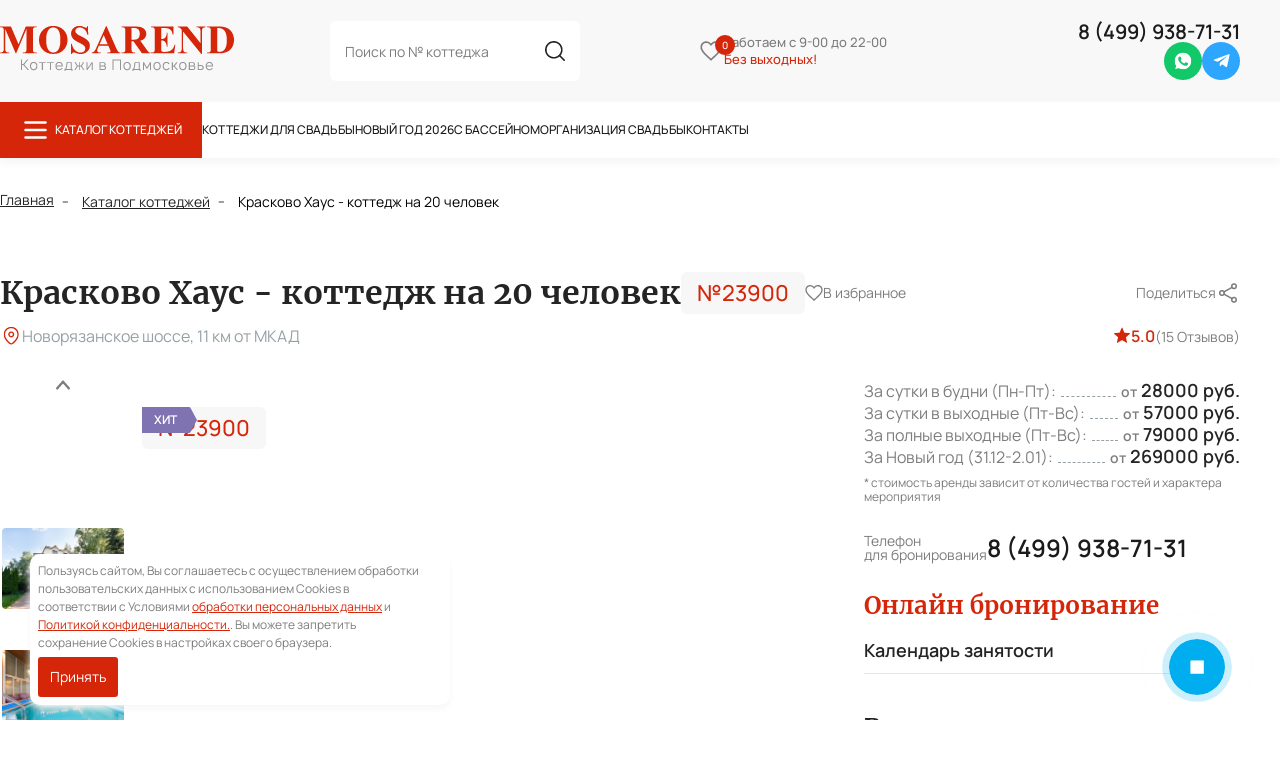

--- FILE ---
content_type: text/html; charset=utf-8
request_url: https://mosarend.ru/map/arenda-kottedzhei/kottedzh-na-20-chelovek-299.html
body_size: 20531
content:
<!DOCTYPE html>
<!--[if gt IE 9]><!-->
<html class="page" lang="ru" prefix="og: http://ogp.me/ns#" xmlns:fb="http://ogp.me/ns/fb#">
<!--<![endif]-->

<head>
  <meta charset="utf-8">
  <meta property="og:image" content="/upload/object/2/9/9/small_299-1j9a7883.jpg"/><title>Красково Хаус - коттедж на 20 человек снять в аренду. В доме:  Банкетный зал|Бассейн|Баня /сауна|Хаммам|Беседка|Барбекю|Настольный теннис|Камин|Караоке|Купель</title><meta name="keywords" content="человек, хаммам, бассейн, беседка, стоимость, сауна, караоке, коттедж, компанию, мероприятий, сауна хаммам" /><meta name="description" content="Арендовать Красково Хаус - коттедж на 20 человек направление:   от МКАД, количество спальных мест Спальные места 20." /><meta name="viewport" content="width=device-width, maximum-scale=1, initial-scale=1, user-scalable=0" /><!--[if IE]><meta http-equiv="X-UA-Compatible" content="IE=edge,chrome=1"><![endif]--><meta http-equiv="Content-Type" content="text/html; charset=utf-8" /><link rel="canonical" href="https://mosarend.ru/map/arenda-kottedzhei/kottedzh-na-20-chelovek-299.html" /><meta property="og:type" content="website"><meta property="og:url" content="https://mosarend.ru/map/arenda-kottedzhei/kottedzh-na-20-chelovek-299.html"><meta property="og:title" content="Красково Хаус - коттедж на 20 человек снять в аренду. В доме:  Банкетный зал|Бассейн|Баня /сауна|Хаммам|Беседка|Барбекю|Настольный теннис|Камин|Караоке|Купель"/><meta property="og:description" content="Арендовать Красково Хаус - коттедж на 20 человек направление:   от МКАД, количество спальных мест Спальные места 20."/><link href="/themes/smarty/css/bootstrap.min.css"  rel="stylesheet"/><link href="/public/assets/plugins/fancybox/jquery.fancybox.min.css"  rel="stylesheet"/><link href="/themes/smarty/css/global.css"  rel="stylesheet"/><link href="/themes/smarty/css/styles.css"  rel="stylesheet"/><link href="/themes/smarty/css/responsive.css"  rel="stylesheet"/><link href="/themes/redesign/css/main.css"  rel="stylesheet"/><link href="/themes/smarty/css/color/style-default.css" class="color-scheme" rel="stylesheet"/>  <link rel="shortcut icon" href="/upload/site/favicon.ico" type="image/x-icon">
  <link rel="icon" href="/upload/site/favicon.ico" type="image/x-icon">

  <link rel="preload" href="/themes/redesign/fonts/manrope-v15-cyrillic_latin-regular.woff2" as="font" type="font/woff2" crossorigin="anonymous">
  <link rel="preload" href="/themes/redesign/fonts/manrope-v15-cyrillic_latin-500.woff2" as="font" type="font/woff2" crossorigin="anonymous">
  <link rel="preload" href="/themes/redesign/fonts/manrope-v15-cyrillic_latin-600.woff2" as="font" type="font/woff2" crossorigin="anonymous">
  <!--<script>(function () { var widget = document.createElement('script'); widget.defer = true; widget.dataset.pfId = '7fa8e339-58fc-4b46-a31d-4ac286163e69'; widget.src = 'https://widget.yourgood.app/script/widget.js?id=7fa8e339-58fc-4b46-a31d-4ac286163e69&now='+Date.now(); document.head.appendChild(widget); })()</script>-->  <script src="//ajax.googleapis.com/ajax/libs/jquery/2.1.4/jquery.min.js"></script>
</head>

<body class="smoothscroll enable-animation desktop map " >
    
  <div class="page__inner">
    <div class="page__content">
      <header class="page-header">
        <div class="page-header__top">
          <div class="_container">
            <div class="page-header__logo"><a class="logo" href="/"><img src="/themes/redesign/images/logo.svg" width="234" height="82" alt="Mosarend"  class="img-responsive" ></a></div>
            <div class="page-header__search"><form class="feild-search" action="/search" method="GET" id="search_form"><span class="feild-search__input-wrap"><label class="visually-hidden" for="search">Поиск</label><input class="feild-search__input" id="search" type="search" autocomplete="off" name="query" placeholder="Поиск по № коттеджа"/><button class="feild-search__btn" type="submit"><span class="visually-hidden">Поиск по сайту</span><svg width="20" height="20">
  <use href="/themes/redesign/images/sprite.svg#search"></use>
</svg></button></span></form></div>
            <div class="page-header__wishlist-and-worktime">
              <div class="page-header__wishlist"><a class="page-header__wishlist-link" href="/map/compare.html" data-tippy-content="В избранное" id="compare"><span class="visually-hidden">В избранное</span><svg width="22" height="22"><use href="/themes/redesign/images/sprite.svg#wishlist"></use></svg><span class="page-header__wishlist-count">0</span></a></div>
              <div class="page-header__worktime"><div class="page-header__worktime-up">Работаем с 9-00 до 22-00</div>
<div class="page-header__worktime-down">Без выходных!</div></div>
            </div>
            <div class="page-header__social-and-phone">
              <div class="page-header__phone"><a href="tel:8 (499) 938-71-31">8 (499) 938-71-31</a>


</div>
              <div class="page-header__social"><ul class="social">
  <li class="social__link-wrap  social__link-wrap--whatsapp">
    <a class="social__link" href="https://wa.me/79266059564" target="_blank">
      <span class="visually-hidden">Whatsapp</span>
      <img src="/upload/media/wa-icon.svg" alt="">
    </a>
  </li>
  <li class="social__link-wrap  social__link-wrap--telegram">
    <a class="social__link" href="https://t.me/MosarendBot" target="_blank">
      <span class="visually-hidden">Telegram</span>
      <img src="/upload/media/tg-icon.svg" alt="">
    </a>
  </li>
</ul></div>
            </div>
            <div class="page-header__burger"><button class="burger" aria-label="Открыть главное меню" type="button" data-mobile-nav-target="#mobile-nav" data-mobile-nav="open"><span>Открыть главное меню</span></button></div>
          </div>
        </div>
        <div class="page-header__bottom">
          <div class="_container">
            <div class="page-header__menu"><ul class="responsive-menu" itemscope itemtype="http://schema.org/SiteNavigationElement">
    <li class="decorative open"><a  class="current" href="/map/arenda-kottedzhei" target="_self" itemprop="url" >Каталог коттеджей</a></li><li class=""><a   href="/map/kottedzhi-dlja-svadby" target="_self" itemprop="url" >Коттеджи для свадьбы</a></li><li class=""><a   href="/map/arenda-novyj-god" target="_self" itemprop="url" >Новый год 2026</a></li><li class=""><a   href="/map/doma-bassein" target="_self" itemprop="url" >C бассейном</a></li><li class=""><a   href="/organizacija-svadby.html" target="_self" itemprop="url" >Организация свадьбы</a></li><li class=""><a   href="/kontakty.html" target="_self" itemprop="url" >Контакты</a></li>         
</ul></div>
          </div>
        </div>
      </header>

      <main>
                                  <div class="_container">
                <ol class="breadcrumb" itemscope itemtype="http://data-vocabulary.org/Breadcrumb">
                                    <li><a href="/" itemprop="url" ><span itemprop="title">Главная</span></a></li>
                                                    <li><a href="/map/arenda-kottedzhei" itemprop="url" ><span itemprop="title">Каталог коттеджей</span></a></li>
                                                    <li class="active">Красково Хаус - коттедж на 20 человек</li>
                                </ol>
          </div>
                <div id="mainbody" class="_container">
                                  <div id="center_column" class="">
                                          <div class="widgets ">
<div class="product" itemscope itemtype="http://schema.org/Product">
	<meta itemprop="description" content=" 
 
  3 ОСНОВНЫХ ПРЕИМУЩЕСТВА:  

 
	 уникальная СПА-зона 
	 чистота и порядок 
	 вежливый персонал 
 
 

 
  ИДЕАЛЬНО ДЛЯ:  

 
	 частных мероприятий 
	 свадеб...">
	<meta itemprop="sku" content="1">
	<link itemprop="image" href="/upload/object/2/9/9/small_299-1j9a7883.jpg" />
		<div class="product__header">
		<div class="product__meta">
			<h1 class="product__title" itemprop="name">Красково Хаус - коттедж на 20 человек</h1>
			<div class="product__code" itemprop="model">№23900</div>
			<a class="product__action-link add_to_compare" href="javascript:" data-id-product="299">
				<svg width="20" height="20">
					<use href="/themes/redesign/images/sprite.svg#wishlist"></use>
				</svg>
				<span>В избранное</span>
			</a>
			<div class="product__share-wrap">
				<a class="product__share-link" href="#">
					<span>Поделиться</span>
					<svg width="24" height="24">
						<use href="/themes/redesign/images/sprite.svg#share"></use>
					</svg>
				</a>
				<div class="product__share-notification">
					<a href="#" class="product__share-notification-link">
						<span class="product__share-notification-icon"><svg xmlns="http://www.w3.org/2000/svg" viewBox="0 0 448 512">
								<path d="M433.9 65.9l-51.9-51.9A48 48 0 0 0 348.1 0H176c-26.5 0-48 21.5-48 48v48H48c-26.5 0-48 21.5-48 48v320c0 26.5 21.5 48 48 48h224c26.5 0 48-21.5 48-48v-48h80c26.5 0 48-21.5 48-48V99.9a48 48 0 0 0 -14.1-33.9zM266 464H54a6 6 0 0 1 -6-6V150a6 6 0 0 1 6-6h74v224c0 26.5 21.5 48 48 48h96v42a6 6 0 0 1 -6 6zm128-96H182a6 6 0 0 1 -6-6V54a6 6 0 0 1 6-6h106v88c0 13.3 10.7 24 24 24h88v202a6 6 0 0 1 -6 6zm6-256h-64V48h9.6c1.6 0 3.1 .6 4.2 1.8l48.4 48.4a6 6 0 0 1 1.8 4.2V112z" />
							</svg></span>
						<span class="product__share-notification-text">Копировать ссылку</span>
					</a>
				</div>
			</div>
		</div>
	</div>


	
	
	
	<div class="product__location-and-rating">
		<div class="product__location">Новорязанское шоссе, 11 км от МКАД</div>
		<div class="product__rating">
			<div class="product__rating-count">5.0</div>
			<div class="product__rating-total">(15 Отзывов)</div>
		</div>
		
	</div>

	
	<div class="product__wrap">
		<div class="product__content">
			<div class="product__images-wrap">
				<div class="product__images-main">
				<div class="product__labels product__labels--code">
				<div class="product__code" itemprop="model">№23900</div>
				</div>
					<div class="product__labels">
					
													<div class="product__label product__label--new">Хит</div>
																													</div>
					<div class="swiper">
						<div class="swiper-wrapper">
															<div class="swiper-slide">
									<video class="_video" src="/upload/media/23900.mp4" preload="metadata" playsinline="" muted="muted" loop="loop" autoplay="autoplay"></video>
								</div>
																															<div class="swiper-slide">
										<a href="/upload/object/2/9/9/medium_299-1j9a7883.jpg" data-fancybox="product-gallery">
											<img src="/upload/object/2/9/9/medium_299-1j9a7883.jpg" width="708" height="520" alt="Красково Хаус - коттедж на 20 человек">
										</a>
									</div>
																	<div class="swiper-slide">
										<a href="/upload/object/2/9/9/medium_299-1j9a7881.jpg" data-fancybox="product-gallery">
											<img src="/upload/object/2/9/9/medium_299-1j9a7881.jpg" width="708" height="520" alt="Красково Хаус - коттедж на 20 человек">
										</a>
									</div>
																	<div class="swiper-slide">
										<a href="/upload/object/2/9/9/medium_299-1j9a7869.jpg" data-fancybox="product-gallery">
											<img src="/upload/object/2/9/9/medium_299-1j9a7869.jpg" width="708" height="520" alt="Красково Хаус - коттедж на 20 человек">
										</a>
									</div>
																	<div class="swiper-slide">
										<a href="/upload/object/2/9/9/medium_299-1j9a7840.jpg" data-fancybox="product-gallery">
											<img src="/upload/object/2/9/9/medium_299-1j9a7840.jpg" width="708" height="520" alt="Красково Хаус - коттедж на 20 человек">
										</a>
									</div>
																	<div class="swiper-slide">
										<a href="/upload/object/2/9/9/medium_299-1j9a7848.jpg" data-fancybox="product-gallery">
											<img src="/upload/object/2/9/9/medium_299-1j9a7848.jpg" width="708" height="520" alt="Красково Хаус - коттедж на 20 человек">
										</a>
									</div>
																	<div class="swiper-slide">
										<a href="/upload/object/2/9/9/medium_299-1j9a7844.jpg" data-fancybox="product-gallery">
											<img src="/upload/object/2/9/9/medium_299-1j9a7844.jpg" width="708" height="520" alt="Красково Хаус - коттедж на 20 человек">
										</a>
									</div>
																	<div class="swiper-slide">
										<a href="/upload/object/2/9/9/medium_299-1j9a7845.jpg" data-fancybox="product-gallery">
											<img src="/upload/object/2/9/9/medium_299-1j9a7845.jpg" width="708" height="520" alt="Красково Хаус - коттедж на 20 человек">
										</a>
									</div>
																	<div class="swiper-slide">
										<a href="/upload/object/2/9/9/medium_299-1j9a7814.jpg" data-fancybox="product-gallery">
											<img src="/upload/object/2/9/9/medium_299-1j9a7814.jpg" width="708" height="520" alt="Красково Хаус - коттедж на 20 человек">
										</a>
									</div>
																	<div class="swiper-slide">
										<a href="/upload/object/2/9/9/medium_299-1j9a7823.jpg" data-fancybox="product-gallery">
											<img src="/upload/object/2/9/9/medium_299-1j9a7823.jpg" width="708" height="520" alt="Красково Хаус - коттедж на 20 человек">
										</a>
									</div>
																	<div class="swiper-slide">
										<a href="/upload/object/2/9/9/medium_299-1j9a7819.jpg" data-fancybox="product-gallery">
											<img src="/upload/object/2/9/9/medium_299-1j9a7819.jpg" width="708" height="520" alt="Красково Хаус - коттедж на 20 человек">
										</a>
									</div>
																	<div class="swiper-slide">
										<a href="/upload/object/2/9/9/medium_299-1j9a7837.jpg" data-fancybox="product-gallery">
											<img src="/upload/object/2/9/9/medium_299-1j9a7837.jpg" width="708" height="520" alt="Красково Хаус - коттедж на 20 человек">
										</a>
									</div>
																	<div class="swiper-slide">
										<a href="/upload/object/2/9/9/medium_299-1j9a7850.jpg" data-fancybox="product-gallery">
											<img src="/upload/object/2/9/9/medium_299-1j9a7850.jpg" width="708" height="520" alt="Красково Хаус - коттедж на 20 человек">
										</a>
									</div>
																	<div class="swiper-slide">
										<a href="/upload/object/2/9/9/medium_299-1j9a7852.jpg" data-fancybox="product-gallery">
											<img src="/upload/object/2/9/9/medium_299-1j9a7852.jpg" width="708" height="520" alt="Красково Хаус - коттедж на 20 человек">
										</a>
									</div>
																	<div class="swiper-slide">
										<a href="/upload/object/2/9/9/medium_299-1j9a7835.jpg" data-fancybox="product-gallery">
											<img src="/upload/object/2/9/9/medium_299-1j9a7835.jpg" width="708" height="520" alt="Красково Хаус - коттедж на 20 человек">
										</a>
									</div>
																	<div class="swiper-slide">
										<a href="/upload/object/2/9/9/medium_299-1j9a7834.jpg" data-fancybox="product-gallery">
											<img src="/upload/object/2/9/9/medium_299-1j9a7834.jpg" width="708" height="520" alt="Красково Хаус - коттедж на 20 человек">
										</a>
									</div>
																	<div class="swiper-slide">
										<a href="/upload/object/2/9/9/medium_299-1j9a7842.jpg" data-fancybox="product-gallery">
											<img src="/upload/object/2/9/9/medium_299-1j9a7842.jpg" width="708" height="520" alt="Красково Хаус - коттедж на 20 человек">
										</a>
									</div>
																	<div class="swiper-slide">
										<a href="/upload/object/2/9/9/medium_299-1j9a7825.jpg" data-fancybox="product-gallery">
											<img src="/upload/object/2/9/9/medium_299-1j9a7825.jpg" width="708" height="520" alt="Красково Хаус - коттедж на 20 человек">
										</a>
									</div>
																	<div class="swiper-slide">
										<a href="/upload/object/2/9/9/medium_299-1j9a7853.jpg" data-fancybox="product-gallery">
											<img src="/upload/object/2/9/9/medium_299-1j9a7853.jpg" width="708" height="520" alt="Красково Хаус - коттедж на 20 человек">
										</a>
									</div>
																	<div class="swiper-slide">
										<a href="/upload/object/2/9/9/medium_299-1j9a7875.jpg" data-fancybox="product-gallery">
											<img src="/upload/object/2/9/9/medium_299-1j9a7875.jpg" width="708" height="520" alt="Красково Хаус - коттедж на 20 человек">
										</a>
									</div>
																	<div class="swiper-slide">
										<a href="/upload/object/2/9/9/medium_299-1j9a7879.jpg" data-fancybox="product-gallery">
											<img src="/upload/object/2/9/9/medium_299-1j9a7879.jpg" width="708" height="520" alt="Красково Хаус - коттедж на 20 человек">
										</a>
									</div>
																	<div class="swiper-slide">
										<a href="/upload/object/2/9/9/medium_299-1j9a7880.jpg" data-fancybox="product-gallery">
											<img src="/upload/object/2/9/9/medium_299-1j9a7880.jpg" width="708" height="520" alt="Красково Хаус - коттедж на 20 человек">
										</a>
									</div>
																	<div class="swiper-slide">
										<a href="/upload/object/2/9/9/medium_299-image181586013644.jpg" data-fancybox="product-gallery">
											<img src="/upload/object/2/9/9/medium_299-image181586013644.jpg" width="708" height="520" alt="Красково Хаус - коттедж на 20 человек">
										</a>
									</div>
																	<div class="swiper-slide">
										<a href="/upload/object/2/9/9/medium_299-1j9a7829.jpg" data-fancybox="product-gallery">
											<img src="/upload/object/2/9/9/medium_299-1j9a7829.jpg" width="708" height="520" alt="Красково Хаус - коттедж на 20 человек">
										</a>
									</div>
																	<div class="swiper-slide">
										<a href="/upload/object/2/9/9/medium_299-1j9a7873.jpg" data-fancybox="product-gallery">
											<img src="/upload/object/2/9/9/medium_299-1j9a7873.jpg" width="708" height="520" alt="Красково Хаус - коттедж на 20 человек">
										</a>
									</div>
																	<div class="swiper-slide">
										<a href="/upload/object/2/9/9/medium_299-1j9a7871.jpg" data-fancybox="product-gallery">
											<img src="/upload/object/2/9/9/medium_299-1j9a7871.jpg" width="708" height="520" alt="Красково Хаус - коттедж на 20 человек">
										</a>
									</div>
																	<div class="swiper-slide">
										<a href="/upload/object/2/9/9/medium_299-1j9a7830.jpg" data-fancybox="product-gallery">
											<img src="/upload/object/2/9/9/medium_299-1j9a7830.jpg" width="708" height="520" alt="Красково Хаус - коттедж на 20 человек">
										</a>
									</div>
																	<div class="swiper-slide">
										<a href="/upload/object/2/9/9/medium_299-1j9a7831.jpg" data-fancybox="product-gallery">
											<img src="/upload/object/2/9/9/medium_299-1j9a7831.jpg" width="708" height="520" alt="Красково Хаус - коттедж на 20 человек">
										</a>
									</div>
																	<div class="swiper-slide">
										<a href="/upload/object/2/9/9/medium_299-1j9a7864.jpg" data-fancybox="product-gallery">
											<img src="/upload/object/2/9/9/medium_299-1j9a7864.jpg" width="708" height="520" alt="Красково Хаус - коттедж на 20 человек">
										</a>
									</div>
																	<div class="swiper-slide">
										<a href="/upload/object/2/9/9/medium_299-1j9a7868.jpg" data-fancybox="product-gallery">
											<img src="/upload/object/2/9/9/medium_299-1j9a7868.jpg" width="708" height="520" alt="Красково Хаус - коттедж на 20 человек">
										</a>
									</div>
																	<div class="swiper-slide">
										<a href="/upload/object/2/9/9/medium_299-1j9a7858.jpg" data-fancybox="product-gallery">
											<img src="/upload/object/2/9/9/medium_299-1j9a7858.jpg" width="708" height="520" alt="Красково Хаус - коттедж на 20 человек">
										</a>
									</div>
																	<div class="swiper-slide">
										<a href="/upload/object/2/9/9/medium_299-1j9a7860.jpg" data-fancybox="product-gallery">
											<img src="/upload/object/2/9/9/medium_299-1j9a7860.jpg" width="708" height="520" alt="Красково Хаус - коттедж на 20 человек">
										</a>
									</div>
																	<div class="swiper-slide">
										<a href="/upload/object/2/9/9/medium_299-1j9a7870.jpg" data-fancybox="product-gallery">
											<img src="/upload/object/2/9/9/medium_299-1j9a7870.jpg" width="708" height="520" alt="Красково Хаус - коттедж на 20 человек">
										</a>
									</div>
																	<div class="swiper-slide">
										<a href="/upload/object/2/9/9/medium_299-1j9a7851.jpg" data-fancybox="product-gallery">
											<img src="/upload/object/2/9/9/medium_299-1j9a7851.jpg" width="708" height="520" alt="Красково Хаус - коттедж на 20 человек">
										</a>
									</div>
																	<div class="swiper-slide">
										<a href="/upload/object/2/9/9/medium_299-1j9a7861.jpg" data-fancybox="product-gallery">
											<img src="/upload/object/2/9/9/medium_299-1j9a7861.jpg" width="708" height="520" alt="Красково Хаус - коттедж на 20 человек">
										</a>
									</div>
																	<div class="swiper-slide">
										<a href="/upload/object/2/9/9/medium_299-1j9a7857.jpg" data-fancybox="product-gallery">
											<img src="/upload/object/2/9/9/medium_299-1j9a7857.jpg" width="708" height="520" alt="Красково Хаус - коттедж на 20 человек">
										</a>
									</div>
																					</div>
					</div>
				</div>
				<div class="product__images-thumb product__images-thumb--has-video">
					<button class="swiper-button-prev" type="button">
						<span class="visually-hidden">Назад</span>
						<svg width="12" height="12">
							<use href="/themes/redesign/images/sprite.svg#swiper-button-prev"></use>
						</svg>
					</button>
					<button class="swiper-button-next" type="button">
						<span class="visually-hidden">Вперед</span>
						<svg width="12" height="12">
							<use href="/themes/redesign/images/sprite.svg#swiper-button-next"></use>
						</svg>
					</button>
					<div class="swiper">
						<div class="swiper-wrapper">
															<div class="swiper-slide">
									<video class="_video" src="/upload/media/23900.mp4" preload="metadata" playsinline="" muted="muted" loop="loop" autoplay="autoplay"></video>
								</div>
																															<div class="swiper-slide"><img src="/upload/object/2/9/9/medium_299-1j9a7883.jpg" width="126" height="106" alt="Красково Хаус - коттедж на 20 человек"></div>
																	<div class="swiper-slide"><img src="/upload/object/2/9/9/medium_299-1j9a7881.jpg" width="126" height="106" alt="Красково Хаус - коттедж на 20 человек"></div>
																	<div class="swiper-slide"><img src="/upload/object/2/9/9/medium_299-1j9a7869.jpg" width="126" height="106" alt="Красково Хаус - коттедж на 20 человек"></div>
																	<div class="swiper-slide"><img src="/upload/object/2/9/9/medium_299-1j9a7840.jpg" width="126" height="106" alt="Красково Хаус - коттедж на 20 человек"></div>
																	<div class="swiper-slide"><img src="/upload/object/2/9/9/medium_299-1j9a7848.jpg" width="126" height="106" alt="Красково Хаус - коттедж на 20 человек"></div>
																	<div class="swiper-slide"><img src="/upload/object/2/9/9/medium_299-1j9a7844.jpg" width="126" height="106" alt="Красково Хаус - коттедж на 20 человек"></div>
																	<div class="swiper-slide"><img src="/upload/object/2/9/9/medium_299-1j9a7845.jpg" width="126" height="106" alt="Красково Хаус - коттедж на 20 человек"></div>
																	<div class="swiper-slide"><img src="/upload/object/2/9/9/medium_299-1j9a7814.jpg" width="126" height="106" alt="Красково Хаус - коттедж на 20 человек"></div>
																	<div class="swiper-slide"><img src="/upload/object/2/9/9/medium_299-1j9a7823.jpg" width="126" height="106" alt="Красково Хаус - коттедж на 20 человек"></div>
																	<div class="swiper-slide"><img src="/upload/object/2/9/9/medium_299-1j9a7819.jpg" width="126" height="106" alt="Красково Хаус - коттедж на 20 человек"></div>
																	<div class="swiper-slide"><img src="/upload/object/2/9/9/medium_299-1j9a7837.jpg" width="126" height="106" alt="Красково Хаус - коттедж на 20 человек"></div>
																	<div class="swiper-slide"><img src="/upload/object/2/9/9/medium_299-1j9a7850.jpg" width="126" height="106" alt="Красково Хаус - коттедж на 20 человек"></div>
																	<div class="swiper-slide"><img src="/upload/object/2/9/9/medium_299-1j9a7852.jpg" width="126" height="106" alt="Красково Хаус - коттедж на 20 человек"></div>
																	<div class="swiper-slide"><img src="/upload/object/2/9/9/medium_299-1j9a7835.jpg" width="126" height="106" alt="Красково Хаус - коттедж на 20 человек"></div>
																	<div class="swiper-slide"><img src="/upload/object/2/9/9/medium_299-1j9a7834.jpg" width="126" height="106" alt="Красково Хаус - коттедж на 20 человек"></div>
																	<div class="swiper-slide"><img src="/upload/object/2/9/9/medium_299-1j9a7842.jpg" width="126" height="106" alt="Красково Хаус - коттедж на 20 человек"></div>
																	<div class="swiper-slide"><img src="/upload/object/2/9/9/medium_299-1j9a7825.jpg" width="126" height="106" alt="Красково Хаус - коттедж на 20 человек"></div>
																	<div class="swiper-slide"><img src="/upload/object/2/9/9/medium_299-1j9a7853.jpg" width="126" height="106" alt="Красково Хаус - коттедж на 20 человек"></div>
																	<div class="swiper-slide"><img src="/upload/object/2/9/9/medium_299-1j9a7875.jpg" width="126" height="106" alt="Красково Хаус - коттедж на 20 человек"></div>
																	<div class="swiper-slide"><img src="/upload/object/2/9/9/medium_299-1j9a7879.jpg" width="126" height="106" alt="Красково Хаус - коттедж на 20 человек"></div>
																	<div class="swiper-slide"><img src="/upload/object/2/9/9/medium_299-1j9a7880.jpg" width="126" height="106" alt="Красково Хаус - коттедж на 20 человек"></div>
																	<div class="swiper-slide"><img src="/upload/object/2/9/9/medium_299-image181586013644.jpg" width="126" height="106" alt="Красково Хаус - коттедж на 20 человек"></div>
																	<div class="swiper-slide"><img src="/upload/object/2/9/9/medium_299-1j9a7829.jpg" width="126" height="106" alt="Красково Хаус - коттедж на 20 человек"></div>
																	<div class="swiper-slide"><img src="/upload/object/2/9/9/medium_299-1j9a7873.jpg" width="126" height="106" alt="Красково Хаус - коттедж на 20 человек"></div>
																	<div class="swiper-slide"><img src="/upload/object/2/9/9/medium_299-1j9a7871.jpg" width="126" height="106" alt="Красково Хаус - коттедж на 20 человек"></div>
																	<div class="swiper-slide"><img src="/upload/object/2/9/9/medium_299-1j9a7830.jpg" width="126" height="106" alt="Красково Хаус - коттедж на 20 человек"></div>
																	<div class="swiper-slide"><img src="/upload/object/2/9/9/medium_299-1j9a7831.jpg" width="126" height="106" alt="Красково Хаус - коттедж на 20 человек"></div>
																	<div class="swiper-slide"><img src="/upload/object/2/9/9/medium_299-1j9a7864.jpg" width="126" height="106" alt="Красково Хаус - коттедж на 20 человек"></div>
																	<div class="swiper-slide"><img src="/upload/object/2/9/9/medium_299-1j9a7868.jpg" width="126" height="106" alt="Красково Хаус - коттедж на 20 человек"></div>
																	<div class="swiper-slide"><img src="/upload/object/2/9/9/medium_299-1j9a7858.jpg" width="126" height="106" alt="Красково Хаус - коттедж на 20 человек"></div>
																	<div class="swiper-slide"><img src="/upload/object/2/9/9/medium_299-1j9a7860.jpg" width="126" height="106" alt="Красково Хаус - коттедж на 20 человек"></div>
																	<div class="swiper-slide"><img src="/upload/object/2/9/9/medium_299-1j9a7870.jpg" width="126" height="106" alt="Красково Хаус - коттедж на 20 человек"></div>
																	<div class="swiper-slide"><img src="/upload/object/2/9/9/medium_299-1j9a7851.jpg" width="126" height="106" alt="Красково Хаус - коттедж на 20 человек"></div>
																	<div class="swiper-slide"><img src="/upload/object/2/9/9/medium_299-1j9a7861.jpg" width="126" height="106" alt="Красково Хаус - коттедж на 20 человек"></div>
																	<div class="swiper-slide"><img src="/upload/object/2/9/9/medium_299-1j9a7857.jpg" width="126" height="106" alt="Красково Хаус - коттедж на 20 человек"></div>
																					</div>
					</div>
																	<a class="product__video-link" href="https://rutube.ru/play/embed/ecae5a3cafa17d5339e96a2b1f4ff94b" data-fancybox="">
							<img src="https://preview.rutube.ru/preview/ecae5a3cafa17d5339e96a2b1f4ff94b.webp" width="126" height="106" alt="Красково Хаус - коттедж на 20 человек">
						</a>
									</div>
			</div>
							<div class="product__chars-icon">
											<div class="product__chars-icon-item">
							<div class="product__chars-icon-icon-wrap"><img src="/themes/redesign/images/product-chars-icon-3.svg" width="36" height="36" alt=""></div>
							<div class="product__chars-icon-content">
								<div class="product__chars-icon-title">Банкет до:</div>
								<div class="product__chars-icon-value">20 мест</div>
							</div>
						</div>
																<div class="product__chars-icon-item">
							<div class="product__chars-icon-icon-wrap"><img src="/themes/redesign/images/product-chars-icon-4.svg" width="36" height="36" alt=""></div>
							<div class="product__chars-icon-content">
								<div class="product__chars-icon-title">Площадь:</div>
								<div class="product__chars-icon-value">400 м²</div>
							</div>
						</div>
																<div class="product__chars-icon-item">
							<div class="product__chars-icon-icon-wrap"><img src="/themes/redesign/images/product-chars-icon-2.svg" width="36" height="36" alt=""></div>
							<div class="product__chars-icon-content">
								<div class="product__chars-icon-title">Спальные места:</div>
								<div class="product__chars-icon-value">20</div>
							</div>
						</div>
																<div class="product__chars-icon-item">
							<div class="product__chars-icon-icon-wrap"><img src="/themes/redesign/images/product-chars-icon-1.svg" width="36" height="36" alt=""></div>
							<div class="product__chars-icon-content">
								<div class="product__chars-icon-title">Спальни:</div>
								<div class="product__chars-icon-value">5</div>
							</div>
						</div>
									</div>
			
																	<div class="product__parameter">
						<div class="product__h3">Параметры:</div>
						<ul>
							<li>Банкетный зал</li><li>Бассейн</li><li>Баня /сауна</li><li>Хаммам</li><li>Беседка</li><li>Барбекю</li><li>Настольный теннис</li><li>Камин</li><li>Караоке</li><li>Купель</li>						</ul>
					</div>
							
			<div class="only-mobile">
									<div class="product__chars" style="margin-bottom: 25px;">
													<div class="product__chars-item">
								<div class="product__chars-title">За сутки в будни (Пн-Пт):</div>
								<div class="product__chars-value"><span>от</span> 28000 руб.</div>
							</div>
																			<div class="product__chars-item">
								<div class="product__chars-title">За сутки в выходные (Пт-Вс):</div>
								<div class="product__chars-value"><span>от</span> 57000 руб.</div>
							</div>
																			<div class="product__chars-item">
								<div class="product__chars-title">За полные выходные (Пт-Вс):</div>
								<div class="product__chars-value"><span>от</span> 79000 руб.</div>
							</div>
																			<div class="product__chars-item">
								<div class="product__chars-title">За Новый год (31.12-2.01):</div>
								<div class="product__chars-value"><span>от</span> 269000 руб.</div>
							</div>
																	</div>
					<div class="product__notify">* стоимость аренды зависит от количества гостей и характера мероприятия</div>
								
								<div class="product__parameter product__parameter--color">
				<h2 class="product__h2">Онлайн бронирование</h2> 
					<div id="hr-widget-container-mobile"></div> 
					</div>
							</div>

							<h2 class="product__h2">Описание коттеджа</h2>
				<div class="product__description">
					<div class="product__description-js">
						<div class="row two-col">
<div class="col-md-6 col-1">
<p style="text-align:justify"><strong>3 ОСНОВНЫХ ПРЕИМУЩЕСТВА:</strong></p>

<ul>
	<li style="text-align:justify">уникальная СПА-зона</li>
	<li style="text-align:justify">чистота и порядок</li>
	<li style="text-align:justify">вежливый персонал</li>
</ul>
</div>

<div class="col-md-6 col-2">
<p style="text-align:justify"><strong>ИДЕАЛЬНО ДЛЯ:</strong></p>

<ul>
	<li style="text-align:justify">частных мероприятий</li>
	<li style="text-align:justify">свадеб</li>
	<li style="text-align:justify">корпоративов&nbsp; &nbsp;</li>
</ul>
</div>
</div>

<p style="text-align: justify;">Трёхэтажный комфортабельный коттедж площадью 400 м<sup>2</sup>,&nbsp;в котором есть всё необходимое для проживания и проведения различных мероприятий на компанию до 20 человек.</p>

<p>В доме:&nbsp;</p>

<ul>
	<li>небольшая купель 2,7 на 1,7 м&nbsp;с водопадом</li>
	<li>на 1 и 2 этажах&nbsp; действующие камины, тёплые полы</li>
	<li>интернет, караоке</li>
	<li>на каждом этаже санузел</li>
	<li>в каждой комнате есть кондиционер</li>
</ul>

<p>На участке 19 соток:</p>

<ul>
	<li>ландшафтный дизайн</li>
	<li>крытый подогреваемый бассейн 7х11 м, а также хаммам и русская баня</li>
	<li>беседка и мангал</li>
</ul>

<hr />
<p style="text-align: justify;">Указана стоимость на компанию до 15 человек.&nbsp;</p>

<p style="text-align: justify;">Включено в стоимость:</p>

<ul>
	<li style="text-align: justify;">постельное бельё</li>
	<li style="text-align: justify;">полотенца</li>
	<li style="text-align: justify;">финишная уборка</li>
	<li style="text-align: justify;">бассейн/сауна/хаммам</li>
	<li style="text-align: justify;">караоке</li>
</ul>

<p style="text-align: justify;">Дополнительные услуги:&nbsp;</p>

<ul>
	<li style="text-align: justify;">Топка бани 7 000 р./4 часа</li>
</ul>

<p style="text-align: justify;">Бытовая техника в доме:&nbsp;</p>

<ul>
	<li style="text-align: justify;">посудомоечная машина</li>
	<li style="text-align: justify;">плита</li>
	<li style="text-align: justify;">холодильник</li>
	<li style="text-align: justify;">чайник</li>
	<li style="text-align: justify;">микроволновая печь</li>
	<li style="text-align: justify;">утюг</li>
	<li style="text-align: justify;">фен</li>
	<li style="text-align: justify;">гладильная доска</li>
</ul>

<p style="text-align: justify;">Страховой депозит: 15 000 р.</p>

<p style="text-align: justify;">Ограничения:</p>

<ul>
	<li style="text-align: justify;">размещение с животными по согласованию</li>
	<li style="text-align: justify;">запрещено шуметь на улице после 22:00</li>
</ul>

<p style="text-align: justify;">Заезд/выезд: 16:00/12:00</p>					</div>
				</div>
			
			<div class="only-mobile">
				<div class="product__phone">
					<div class="product__phone-text">Телефон <br>для бронирования</div><a class="product__phone-link" href="tel:8 (499) 938-71-31">8 (499) 938-71-31</a>
				</div>
								<div class="product__calendar-mobile"></div>
			</div>

			<div id="map-canvas" style="width: 100%; height: 350px"></div>
			<!-- <script src="//api-maps.yandex.ru/2.1-dev/?load=package.full&lang=ru-RU" type="text/javascript"></script> -->

			<script>
				const observer = new IntersectionObserver(entries => {
					entries.forEach(entry => {
						if (entry.isIntersecting) {
							loadScripts().then(() => ymaps.ready(init));
							observer.unobserve(entry.target);
						}
					});
				});

				const mapCanvas = document.getElementById('map-canvas');
				observer.observe(mapCanvas);

				var myMap;

				function loadScripts() {
					return new Promise(resolve => {
						const script = document.createElement('script');
						script.src = '//api-maps.yandex.ru/2.1-dev/?load=package.full&lang=ru-RU';
						script.async = true;
						script.onload = resolve;
						document.head.appendChild(script);
					});
				}

				function init() {
					myMap = new ymaps.Map("map-canvas", {
						center: [55.66995896315481,38.01354366700956],
						zoom: 9,
						behaviors: ["default", "scrollZoom"]
					});
					var placemarkIcon = {
						iconLayout: "default#image",
						iconImageHref: "/upload/site/placemark.png",
						iconImageSize: [52, 55],
						iconImageOffset: [-19, -55]
					};
					myMap.controls.add("zoomControl", {
						left: 5,
						top: 5
					});
					myPlacemark = new ymaps.Placemark([55.66995896315481,38.01354366700956], {}, placemarkIcon);
					myMap.geoObjects.add(myPlacemark);
				}
			</script>
		</div>
		<div class="product__aside">
							<div class="only-desktop">
					<div class="product__chars" itemprop="offers" itemscope itemtype="http://schema.org/Offer">
						<meta itemprop="priceCurrency" content="RUB">
													<meta itemprop="availability" content="http://schema.org/InStock" />
																			<div class="product__chars-item">
								<div class="product__chars-title">За сутки в будни (Пн-Пт):</div>
								<div class="product__chars-value" itemprop="price"><span>от</span> 28000 руб.</div>
							</div>
																			<div class="product__chars-item">
								<div class="product__chars-title">За сутки в выходные (Пт-Вс):</div>
								<div class="product__chars-value"><span>от</span> 57000 руб.</div>
							</div>
																			<div class="product__chars-item">
								<div class="product__chars-title">За полные выходные (Пт-Вс):</div>
								<div class="product__chars-value"><span>от</span> 79000 руб.</div>
							</div>
																			<div class="product__chars-item">
								<div class="product__chars-title">За Новый год (31.12-2.01):</div>
								<div class="product__chars-value"><span>от</span> 269000 руб.</div>
							</div>
																	</div>
					<div class="product__notify">* стоимость аренды зависит от количества гостей и характера мероприятия</div>
				</div>
						<div class="only-desktop">
				<div class="product__phone">
					<div class="product__phone-text">Телефон <br>для бронирования</div><a class="product__phone-link" href="tel:8 (499) 938-71-31">8 (499) 938-71-31</a>
				</div>
				
				<div class="product__action">
										
						<div class="product__h3 product__h3--online">Онлайн бронирование</div>
						
										</div>
		
	

	</div>	
<div class="product__action">

    <div id="hr-widget-container-desktop"></div>
	</div>
	
							<div class="product__calendar">
					<div class="product__h3">Календарь занятости</div>
					<script src='https://realtycalendar.ru/widgets/script?id=149363' type='text/javascript'></script>
					<div id='realtycalendar-widget-container-149363' class='realty-calendar-widget-wrap'></div>
				</div>
			
							
				<div class="product__video">
					<div class="product__h3" style="font-family: Merriweather,sans-serif;font-size: 24px;font-weight: 700;line-height: 117%;color: #252424;">Видео</div>
					<a class="product__video-link" href="https://rutube.ru/play/embed/ecae5a3cafa17d5339e96a2b1f4ff94b" data-fancybox="">
						<img src="https://preview.rutube.ru/preview/ecae5a3cafa17d5339e96a2b1f4ff94b.webp" width="708" height="520" alt="">
					</a>
				</div>

			
			<div class="product__review">
				<div class="product__review-header">
					<div class="product__h3">Отзывы</div>
					<div class="product__rating">
						<div class="product__rating-count">5.0</div>
						<div class="product__rating-total">(15 Отзывов)</div>
					</div>
				</div>
				<div class="product__review-body">
					<div class="comment_list">
      <div class="product__review-scroll custom-scrollbar">
                    <div class="product__review-item" id="com_1724">
                <div class="product__review-name">Анастасия</div>
                <div class="product__review-meta">
                    <div class="product__review-stars">
                        <i class="product__review-star product__review-star--filled"></i>
                        <i class="product__review-star product__review-star--filled"></i>
                        <i class="product__review-star product__review-star--filled"></i>
                        <i class="product__review-star product__review-star--filled"></i>
                        <i class="product__review-star product__review-star--filled"></i>
                    </div>
                    <div class="product__review-date">28 августа 2025 в 08:11</div>
                </div>
                <div class="product__review-text">
                                                            Здравствуйте! Все очень прекрасно) Дом подобрали отличный, всем понравился. Просторный, комфортный, удобное расположение. Бассейн просто без слов, шикарен. Спасибо Вам огромное за тщательный подбор, приятное общение. Мы настолько довольны, что обязательно забронируем этот же дом в следующем году ❤️                </div>
            </div>
                    <div class="product__review-item" id="com_1609">
                <div class="product__review-name">Тоня</div>
                <div class="product__review-meta">
                    <div class="product__review-stars">
                        <i class="product__review-star product__review-star--filled"></i>
                        <i class="product__review-star product__review-star--filled"></i>
                        <i class="product__review-star product__review-star--filled"></i>
                        <i class="product__review-star product__review-star--filled"></i>
                        <i class="product__review-star product__review-star--filled"></i>
                    </div>
                    <div class="product__review-date"> 1 июля 2025 в 09:54</div>
                </div>
                <div class="product__review-text">
                                                            Добрый вечер! Все очень понравилось, дом прекрасный! Особенно впечатлил бассейн - его размер и чистота. Также порадовало расположение. Большое спасибо, что помогли подобрать дом!                </div>
            </div>
                    <div class="product__review-item" id="com_1600">
                <div class="product__review-name">Дмитрий</div>
                <div class="product__review-meta">
                    <div class="product__review-stars">
                        <i class="product__review-star product__review-star--filled"></i>
                        <i class="product__review-star product__review-star--filled"></i>
                        <i class="product__review-star product__review-star--filled"></i>
                        <i class="product__review-star product__review-star--filled"></i>
                        <i class="product__review-star product__review-star--filled"></i>
                    </div>
                    <div class="product__review-date"> 1 июля 2025 в 09:45</div>
                </div>
                <div class="product__review-text">
                                                            Добрый день! Все прошло отлично! Коттедж супер                </div>
            </div>
                    <div class="product__review-item" id="com_1196">
                <div class="product__review-name">Анна</div>
                <div class="product__review-meta">
                    <div class="product__review-stars">
                        <i class="product__review-star product__review-star--filled"></i>
                        <i class="product__review-star product__review-star--filled"></i>
                        <i class="product__review-star product__review-star--filled"></i>
                        <i class="product__review-star product__review-star--filled"></i>
                        <i class="product__review-star product__review-star--filled"></i>
                    </div>
                    <div class="product__review-date">12 декабря 2024 в 15:45</div>
                </div>
                <div class="product__review-text">
                                                            Отдыхали в доме в поселке Коренево компанией 15 человек. Остались очень довольны! Дом чистый, опрятный, есть большой зал для праздника и возле кухни удобная столовая для завтрака В отдельно стоящем здании находится большой и теплый бассейн, хамам и банька Есть мангал и беседка. Хотя сейчас декабрь, мы все равно пожарили шашлычки По всем вопросам управляющая нам помогала В самом доме внутри есть сауна и купель Провели время весело, пели песни, танцевали, кто хотел - ушли спать в комнату этажом выше Рекомендую дом всем и обязательно вернусь сюда. От станции электрички дом находится в пешей доступности, недалеко есть магазины, если забыли что-то докупить                </div>
            </div>
                    <div class="product__review-item" id="com_1188">
                <div class="product__review-name">Эдуард</div>
                <div class="product__review-meta">
                    <div class="product__review-stars">
                        <i class="product__review-star product__review-star--filled"></i>
                        <i class="product__review-star product__review-star--filled"></i>
                        <i class="product__review-star product__review-star--filled"></i>
                        <i class="product__review-star product__review-star--filled"></i>
                        <i class="product__review-star product__review-star--filled"></i>
                    </div>
                    <div class="product__review-date">10 декабря 2024 в 13:11</div>
                </div>
                <div class="product__review-text">
                                                            Все хорошо спасибо. Буду к вам обращаться                </div>
            </div>
                    <div class="product__review-item" id="com_1177">
                <div class="product__review-name">Артём</div>
                <div class="product__review-meta">
                    <div class="product__review-stars">
                        <i class="product__review-star product__review-star--filled"></i>
                        <i class="product__review-star product__review-star--filled"></i>
                        <i class="product__review-star product__review-star--filled"></i>
                        <i class="product__review-star product__review-star--filled"></i>
                        <i class="product__review-star "></i>
                    </div>
                    <div class="product__review-date">10 декабря 2024 в 12:54</div>
                </div>
                <div class="product__review-text">
                                                            Добрый день! Спасибо, отдых понравился, хороший персонал и отношение к гостям, бассейн крутой Были мелкие недочёты, но отдых это не испортило 4+                </div>
            </div>
                    <div class="product__review-item" id="com_1129">
                <div class="product__review-name">Дмитрий</div>
                <div class="product__review-meta">
                    <div class="product__review-stars">
                        <i class="product__review-star product__review-star--filled"></i>
                        <i class="product__review-star product__review-star--filled"></i>
                        <i class="product__review-star product__review-star--filled"></i>
                        <i class="product__review-star product__review-star--filled"></i>
                        <i class="product__review-star product__review-star--filled"></i>
                    </div>
                    <div class="product__review-date">16 ноября 2024 в 16:24</div>
                </div>
                <div class="product__review-text">
                                                            Особняк вполне классный, 3 этажа, внутри дома есть баня и купель. Особо понравился бассейн потому что он просто ОГРОМНЫЙ и очен теплый. Можно пить пиво и купаться, как американских фильмах) В здании где бассейн есть хамам, где тоже можно классно попариться. Короче я поставил 5 звезд, но немного о несущественных недостатках: 1. Заезд в 16, а выезд в 12 - подъем в 11, народ не успевает прийти в себя. Надо либо заезд в 12 сделать, либо выезд в 16, чтобы все было честно и были полные сутки 2. В ванных не работают джакузи, но они и не нужны при таком банном комплексе)                </div>
            </div>
                    <div class="product__review-item" id="com_1040">
                <div class="product__review-name">Святослав</div>
                <div class="product__review-meta">
                    <div class="product__review-stars">
                        <i class="product__review-star product__review-star--filled"></i>
                        <i class="product__review-star product__review-star--filled"></i>
                        <i class="product__review-star product__review-star--filled"></i>
                        <i class="product__review-star product__review-star--filled"></i>
                        <i class="product__review-star "></i>
                    </div>
                    <div class="product__review-date"> 3 октября 2024 в 18:28</div>
                </div>
                <div class="product__review-text">
                                                            Добрый день, все отлично прошло) Были нюансы некоторые, по типу неработающей купели и джакузи, отсутствия горячей воды ночью и путаницы с заездом, но это не испортило отдых! Все было очень круто)                </div>
            </div>
                    <div class="product__review-item" id="com_966">
                <div class="product__review-name">Иван</div>
                <div class="product__review-meta">
                    <div class="product__review-stars">
                        <i class="product__review-star product__review-star--filled"></i>
                        <i class="product__review-star product__review-star--filled"></i>
                        <i class="product__review-star product__review-star--filled"></i>
                        <i class="product__review-star product__review-star--filled"></i>
                        <i class="product__review-star product__review-star--filled"></i>
                    </div>
                    <div class="product__review-date"> 6 сентября 2024 в 09:19</div>
                </div>
                <div class="product__review-text">
                                                            Здравствуйте, все было хорошо , отдохнули замечательно . Спасибо                </div>
            </div>
                    <div class="product__review-item" id="com_912">
                <div class="product__review-name">Юлия</div>
                <div class="product__review-meta">
                    <div class="product__review-stars">
                        <i class="product__review-star product__review-star--filled"></i>
                        <i class="product__review-star product__review-star--filled"></i>
                        <i class="product__review-star product__review-star--filled"></i>
                        <i class="product__review-star product__review-star--filled"></i>
                        <i class="product__review-star product__review-star--filled"></i>
                    </div>
                    <div class="product__review-date">22 августа 2024 в 06:19</div>
                </div>
                <div class="product__review-text">
                                                            Все было супер! Спасибо Вам огромное                 </div>
            </div>
                    <div class="product__review-item" id="com_888">
                <div class="product__review-name">Екатерина</div>
                <div class="product__review-meta">
                    <div class="product__review-stars">
                        <i class="product__review-star product__review-star--filled"></i>
                        <i class="product__review-star product__review-star--filled"></i>
                        <i class="product__review-star product__review-star--filled"></i>
                        <i class="product__review-star product__review-star--filled"></i>
                        <i class="product__review-star product__review-star--filled"></i>
                    </div>
                    <div class="product__review-date">15 августа 2024 в 15:25</div>
                </div>
                <div class="product__review-text">
                                                            Здравствуйте!) да, нам все очень понравилось. Дом замечательный и бассейн Персонал очень приятный                </div>
            </div>
                    <div class="product__review-item" id="com_711">
                <div class="product__review-name">Мария</div>
                <div class="product__review-meta">
                    <div class="product__review-stars">
                        <i class="product__review-star product__review-star--filled"></i>
                        <i class="product__review-star product__review-star--filled"></i>
                        <i class="product__review-star product__review-star--filled"></i>
                        <i class="product__review-star product__review-star--filled"></i>
                        <i class="product__review-star "></i>
                    </div>
                    <div class="product__review-date"> 1 июля 2024 в 09:43</div>
                </div>
                <div class="product__review-text">
                                                            «В целом все было хорошо) Фотки соответствуют описанию. Нас вовремя заселили, даже чуть раньше, выселили тоже вовремя, только в 11:45 пришли люди начали что-то делать, им было особо не до нас, но было немного некомфортно, потому что было ощущение, что уже прям очень ждут нашего отъезда. А так все чистое, работает, всего хватало. Но видно что дом пожил и кое-что покоцаное прям сильно. Вода в бассейне мутная, но это норм для этой части МО - там вода известковая»                </div>
            </div>
                    <div class="product__review-item" id="com_644">
                <div class="product__review-name">Виктория</div>
                <div class="product__review-meta">
                    <div class="product__review-stars">
                        <i class="product__review-star product__review-star--filled"></i>
                        <i class="product__review-star product__review-star--filled"></i>
                        <i class="product__review-star product__review-star--filled"></i>
                        <i class="product__review-star product__review-star--filled"></i>
                        <i class="product__review-star product__review-star--filled"></i>
                    </div>
                    <div class="product__review-date">10 июня 2024 в 18:44</div>
                </div>
                <div class="product__review-text">
                                                            Добрый день, все очень понравилось и еда вкусная, сытная. В доме все супер, помогали по надобности, палатенчики, посуда, на все вопросы отвечали. Все было очень супер )                </div>
            </div>
                    <div class="product__review-item" id="com_543">
                <div class="product__review-name">Виктория</div>
                <div class="product__review-meta">
                    <div class="product__review-stars">
                        <i class="product__review-star product__review-star--filled"></i>
                        <i class="product__review-star product__review-star--filled"></i>
                        <i class="product__review-star product__review-star--filled"></i>
                        <i class="product__review-star product__review-star--filled"></i>
                        <i class="product__review-star product__review-star--filled"></i>
                    </div>
                    <div class="product__review-date">24 апреля 2024 в 06:53</div>
                </div>
                <div class="product__review-text">
                                                            Здравствуйте! Просто великолепно! Нам очень понравился И сам дом очень хороший, чистый, уютный И персонал нам понравился, отзывчивый Думаем заприметить этот дом и систематически на праздники приезжать туда Спасибо Вам большое!                </div>
            </div>
                    <div class="product__review-item" id="com_230">
                <div class="product__review-name">Ника</div>
                <div class="product__review-meta">
                    <div class="product__review-stars">
                        <i class="product__review-star product__review-star--filled"></i>
                        <i class="product__review-star product__review-star--filled"></i>
                        <i class="product__review-star product__review-star--filled"></i>
                        <i class="product__review-star product__review-star--filled"></i>
                        <i class="product__review-star product__review-star--filled"></i>
                    </div>
                    <div class="product__review-date">15 января 2024 в 20:48</div>
                </div>
                <div class="product__review-text">
                                                            Отмечали день рождения друга. Нам было очень важно наличие большого теплого бассейна и зоны,где все (18чел) смогут разместиться комфортно за столом. В этом направление несколько вариантов посмотрели и остановились на этом домике))) Шикарно отдохнули,все в доме есть,бассейн большой и теплый,хамам шикарный) В доме чисто и уютно,что тоже не маловажно было для нас. Если вы хотите отдохнуть на все 100%- рекомендую! Точно не пожалеете))                </div>
            </div>
            </div>
  <div id="comments_l">
    <div class="product__review-action"><a class="button  button--border addComment" href="javascript:" onclick="addComment('mapitem', '299', 0)">Оставить отзыв</a></div>
  </div>
</div>				</div>
			</div>
		</div>
	</div>
</div>
    <script type="module">
        document.addEventListener("DOMContentLoaded", function() {
            (function() {
             
                function moveWidget() {
                    const widget = document.getElementById('hr-widget');
                    if (!widget) {
                        console.warn('Widget div#hr-widget not found yet.');
                        return;
                    }

                    const isMobile = window.innerWidth < 768;
                    let targetContainer;

                    if (isMobile) {
                        targetContainer = document.getElementById('hr-widget-container-mobile');
                    } else {
                        targetContainer = document.getElementById('hr-widget-container-desktop');
                    }

                    if (targetContainer) {
                        targetContainer.innerHTML = '';
                        targetContainer.appendChild(widget);
                    } else {
                        console.warn('Target container not found for current screen size.');
                    }
                }

                const widgetDiv = document.createElement('div');
                widgetDiv.id = 'hr-widget';
                document.body.appendChild(widgetDiv);

                const script = document.createElement('script');
                script.type = 'module';
                script.src = 'https://homereserve.ru/widget.js';
                script.onload = function() {
                    if (window.homereserve && typeof window.homereserve.initWidgetSearch === 'function') {
                        window.homereserve.initWidgetSearch({
                            "token": "9sZC8PtE2K",
                            "apartments": [149363],
							"tag":"mosarend"
                        });

                        window.homereserveWidgetLoaded = true;
                        moveWidget();

                        window.addEventListener('resize', moveWidget);
                    }
                };
                document.head.appendChild(script);
            })();
        });
    </script>
</div>                          </div>
                    </div>

                <div class="pt-5">
        <div class="wbody">
	<section class="popular-options">
		<div class="_container">
			<div class="title-header">
				<h2 class="popular-options__title title-header__title">Популярные предложения</h2>
				<div class="title-header__item">
					<div class="swiper-button-group"><button class="swiper-button-prev" type="button"><span class="visually-hidden">Назад</span><svg width="12" height="12">
								<use href="/themes/redesign/images/sprite.svg#swiper-button-prev"></use>
							</svg></button><button class="swiper-button-next" type="button"><span class="visually-hidden">Вперед</span><svg width="12" height="12">
								<use href="/themes/redesign/images/sprite.svg#swiper-button-next"></use>
							</svg></button></div>
				</div>
			</div>
			<div class="swiper">
				<div class="swiper-wrapper" itemscope itemtype="http://schema.org/ItemList">
																							<div class="swiper-slide" itemscope itemprop="itemListElement" itemtype="http://schema.org/Product">
							<link itemprop="url" href="/map/arenda-kottedzhei/kottedzh-na-15-chelovek-575.html" />
							<meta itemprop="description" content=" 
 
  3 ОСНОВНЫХ ПРЕИМУЩЕСТВА:  

 
	 большая беседка с барбекю 
	 тёплый летний бассейн и баня 
	 соотношение цена/качество 
 
 

 
  ИДЕАЛЬНО ДЛЯ:  

 
	 дней рождений...">
							<div class="product-card">
								<div class="product-card__thumb">
																			<a class="product-card__thumb-link" href="/map/arenda-kottedzhei/kottedzh-na-15-chelovek-575.html">
											<span class="visually-hidden">Маленький дом Вики - коттедж на 15 человек</span>
											<img class="product-card__img" src="/upload/object/5/7/5/small_575-web23041220230425010.jpg" width="412" height="332" alt="Маленький дом Вики - коттедж на 15 человек" data-rollover="/upload/object/5/7/5/small_575-web23041220230425001.jpg"  itemprop="image" loading="lazy" />
										</a>
																		<div class="product-card__labels">
																					<div class="product-card__label product-card__label--new">Хит</div>
																																																	</div>
									<div class="product-card__controls">
										<a class="product-card__controls-link add_to_compare" href="javascript:" data-id-product="575">
											<span class="visually-hidden">В избранное</span>
											<svg width="18" height="18">
												<use href="/themes/redesign/images/sprite.svg#wishlist"></use>
											</svg>
										</a>
									</div>
																			<div class="product-card__has-video"></div>
																	</div>
								<div class="product-card__body">
									<div class="product-card__meta">
										<div class="product-card__review">
																							<div class="product-card__review-total">5.0</div>
												<div class="product-card__review-count">
													(3 отзыва)
												</div>
																					</div>
										<div class="product-card__code" itemprop="model">№23042</div>
									</div><a class="product-card__title" href="/map/arenda-kottedzhei/kottedzh-na-15-chelovek-575.html"><span itemprop="name">Маленький дом Вики - коттедж на 15 человек</span></a>
									<div class="product-card__location">Новокаширское шоссе, 69 км от МКАД</div>
																			<div class="product-card__chars-list">
																							<div class="product-card__chars-item">
													<div class="product-card__chars-icon-wrap"><img src="/themes/redesign/images/product-card-guest.svg" width="19" height="14" alt="" /></div>
													<div class="product-card__chars-content">
														<div class="product-card__chars-value">15 мест<span>Банкет до:</span></div>
													</div>
												</div>
																																		<div class="product-card__chars-item">
													<div class="product-card__chars-icon-wrap"><img src="/themes/redesign/images/product-card-home.svg" width="19" height="14" alt="" /></div>
													<div class="product-card__chars-content">
														<div class="product-card__chars-value">100 м²<span>Площадь:</span></div>
													</div>
												</div>
																																		<div class="product-card__chars-item">
													<div class="product-card__chars-icon-wrap"><img src="/themes/redesign/images/product-card-pillow.svg" width="20" height="16" alt="" /></div>
													<div class="product-card__chars-content">
														<div class="product-card__chars-value">15 <span>Спальные места:</span></div>
													</div>
												</div>
																																		<div class="product-card__chars-item">
													<div class="product-card__chars-icon-wrap"><img src="/themes/redesign/images/product-card-bed.svg" width="20" height="15" alt="" /></div>
													<div class="product-card__chars-content">
														<div class="product-card__chars-value">3 <span>Спальни:</span></div>
													</div>
												</div>
																					</div>

										<div class="product-card__price-list" itemscope itemprop="offers" itemtype="http://schema.org/Offer">
											<meta itemprop="priceCurrency" content="RUB">
																							<meta itemprop="availability" content="http://schema.org/InStock" />
																																		<div class="product-card__price-item">
													<div class="product-card__price-title">За сутки в будни (Пн-Пт):</div>
													<div class="product-card__price-value" itemprop="price"><span>от</span> 15000 руб.</div>
												</div>
																																		<div class="product-card__price-item">
													<div class="product-card__price-title">За сутки в выходные (Пт-Вс):</div>
													<div class="product-card__price-value"><span>от</span> 20000 руб.</div>
												</div>
																																		<div class="product-card__price-item">
													<div class="product-card__price-title">За полные выходные (Пт-Вс):</div>
													<div class="product-card__price-value"><span>от</span> 35000 руб.</div>
												</div>
																																		<div class="product-card__price-item">
													<div class="product-card__price-title">За Новый год (31.12-2.01):</div>
													<div class="product-card__price-value"><span>от</span> 60000 руб.</div>
												</div>
																																</div>
																	</div>
							</div>
						</div>
																							<div class="swiper-slide" itemscope itemprop="itemListElement" itemtype="http://schema.org/Product">
							<link itemprop="url" href="/map/arenda-kottedzhei/kottedzh-na-30-chelovek-561.html" />
							<meta itemprop="description" content=" 
 
  3 ОСНОВНЫХ ПРЕИМУЩЕСТВА:  

 
	 недалеко от Москвы 
	 вместительный 
	 много развлечений 
 
 

 
  ИДЕАЛЬНО ДЛЯ:  

 
	 частных мероприятий 
	 дней рождений и юбилеев...">
							<div class="product-card">
								<div class="product-card__thumb">
																			<a class="product-card__thumb-link" href="/map/arenda-kottedzhei/kottedzh-na-30-chelovek-561.html">
											<span class="visually-hidden">Коттедж на 30 человек</span>
											<img class="product-card__img" src="/upload/object/5/6/1/small_561-21686412174.jpg" width="412" height="332" alt="Коттедж на 30 человек" data-rollover="/upload/object/5/6/1/small_561-11686412176.jpg"  itemprop="image" loading="lazy" />
										</a>
																		<div class="product-card__labels">
																					<div class="product-card__label product-card__label--new">Хит</div>
																																																	</div>
									<div class="product-card__controls">
										<a class="product-card__controls-link add_to_compare" href="javascript:" data-id-product="561">
											<span class="visually-hidden">В избранное</span>
											<svg width="18" height="18">
												<use href="/themes/redesign/images/sprite.svg#wishlist"></use>
											</svg>
										</a>
									</div>
																			<div class="product-card__has-video"></div>
																	</div>
								<div class="product-card__body">
									<div class="product-card__meta">
										<div class="product-card__review">
																							<div class="product-card__review-total">5.0</div>
												<div class="product-card__review-count">
													(2 отзыва)
												</div>
																					</div>
										<div class="product-card__code" itemprop="model">№24570</div>
									</div><a class="product-card__title" href="/map/arenda-kottedzhei/kottedzh-na-30-chelovek-561.html"><span itemprop="name">Коттедж на 30 человек</span></a>
									<div class="product-card__location">Калужское шоссе, 18 км от МКАД</div>
																			<div class="product-card__chars-list">
																							<div class="product-card__chars-item">
													<div class="product-card__chars-icon-wrap"><img src="/themes/redesign/images/product-card-guest.svg" width="19" height="14" alt="" /></div>
													<div class="product-card__chars-content">
														<div class="product-card__chars-value">30 мест<span>Банкет до:</span></div>
													</div>
												</div>
																																		<div class="product-card__chars-item">
													<div class="product-card__chars-icon-wrap"><img src="/themes/redesign/images/product-card-home.svg" width="19" height="14" alt="" /></div>
													<div class="product-card__chars-content">
														<div class="product-card__chars-value">1000 м²<span>Площадь:</span></div>
													</div>
												</div>
																																		<div class="product-card__chars-item">
													<div class="product-card__chars-icon-wrap"><img src="/themes/redesign/images/product-card-pillow.svg" width="20" height="16" alt="" /></div>
													<div class="product-card__chars-content">
														<div class="product-card__chars-value">22 <span>Спальные места:</span></div>
													</div>
												</div>
																																		<div class="product-card__chars-item">
													<div class="product-card__chars-icon-wrap"><img src="/themes/redesign/images/product-card-bed.svg" width="20" height="15" alt="" /></div>
													<div class="product-card__chars-content">
														<div class="product-card__chars-value">8 <span>Спальни:</span></div>
													</div>
												</div>
																					</div>

										<div class="product-card__price-list" itemscope itemprop="offers" itemtype="http://schema.org/Offer">
											<meta itemprop="priceCurrency" content="RUB">
																							<meta itemprop="availability" content="http://schema.org/InStock" />
																																		<div class="product-card__price-item">
													<div class="product-card__price-title">За сутки в будни (Пн-Пт):</div>
													<div class="product-card__price-value" itemprop="price"><span>от</span> 30000 руб.</div>
												</div>
																																		<div class="product-card__price-item">
													<div class="product-card__price-title">За сутки в выходные (Пт-Вс):</div>
													<div class="product-card__price-value"><span>от</span> 65000 руб.</div>
												</div>
																																		<div class="product-card__price-item">
													<div class="product-card__price-title">За полные выходные (Пт-Вс):</div>
													<div class="product-card__price-value"><span>от</span> 130000 руб.</div>
												</div>
																																		<div class="product-card__price-item">
													<div class="product-card__price-title">За Новый год (31.12-2.01):</div>
													<div class="product-card__price-value"><span>от</span> 500000 руб.</div>
												</div>
																																</div>
																	</div>
							</div>
						</div>
																							<div class="swiper-slide" itemscope itemprop="itemListElement" itemtype="http://schema.org/Product">
							<link itemprop="url" href="/map/arenda-kottedzhei/kottedzh-na-30-chelovek-557.html" />
							<meta itemprop="description" content=" 
 
  3 ОСНОВНЫХ ПРЕИМУЩЕСТВА:  

 
	 русская баня и открытый бассейн 
	 много развлечений 
	 чистота и приветливый персонал 
 
 

 
  ИДЕАЛЬНО ДЛЯ:  

 
	 частных мероприятий...">
							<div class="product-card">
								<div class="product-card__thumb">
																			<a class="product-card__thumb-link" href="/map/arenda-kottedzhei/kottedzh-na-30-chelovek-557.html">
											<span class="visually-hidden">Коттедж на 30 человек</span>
											<img class="product-card__img" src="/upload/object/5/5/7/small_557-webmolodenovo20230912032.jpg" width="412" height="332" alt="Коттедж на 30 человек" data-rollover="/upload/object/5/5/7/small_557-webmolodenovo20230912003.jpg"  itemprop="image" loading="lazy" />
										</a>
																		<div class="product-card__labels">
																					<div class="product-card__label product-card__label--new">Хит</div>
																																																	</div>
									<div class="product-card__controls">
										<a class="product-card__controls-link add_to_compare" href="javascript:" data-id-product="557">
											<span class="visually-hidden">В избранное</span>
											<svg width="18" height="18">
												<use href="/themes/redesign/images/sprite.svg#wishlist"></use>
											</svg>
										</a>
									</div>
																	</div>
								<div class="product-card__body">
									<div class="product-card__meta">
										<div class="product-card__review">
																							<div class="product-card__review-total">5.0</div>
												<div class="product-card__review-count">
													(14 отзывов)
												</div>
																					</div>
										<div class="product-card__code" itemprop="model">№24566</div>
									</div><a class="product-card__title" href="/map/arenda-kottedzhei/kottedzh-na-30-chelovek-557.html"><span itemprop="name">Коттедж на 30 человек</span></a>
									<div class="product-card__location">Рублево-Успенское шоссе, 20 км от МКАД</div>
																			<div class="product-card__chars-list">
																							<div class="product-card__chars-item">
													<div class="product-card__chars-icon-wrap"><img src="/themes/redesign/images/product-card-guest.svg" width="19" height="14" alt="" /></div>
													<div class="product-card__chars-content">
														<div class="product-card__chars-value">30 мест<span>Банкет до:</span></div>
													</div>
												</div>
																																		<div class="product-card__chars-item">
													<div class="product-card__chars-icon-wrap"><img src="/themes/redesign/images/product-card-home.svg" width="19" height="14" alt="" /></div>
													<div class="product-card__chars-content">
														<div class="product-card__chars-value">450 м²<span>Площадь:</span></div>
													</div>
												</div>
																																		<div class="product-card__chars-item">
													<div class="product-card__chars-icon-wrap"><img src="/themes/redesign/images/product-card-pillow.svg" width="20" height="16" alt="" /></div>
													<div class="product-card__chars-content">
														<div class="product-card__chars-value">25 <span>Спальные места:</span></div>
													</div>
												</div>
																																		<div class="product-card__chars-item">
													<div class="product-card__chars-icon-wrap"><img src="/themes/redesign/images/product-card-bed.svg" width="20" height="15" alt="" /></div>
													<div class="product-card__chars-content">
														<div class="product-card__chars-value">7 <span>Спальни:</span></div>
													</div>
												</div>
																					</div>

										<div class="product-card__price-list" itemscope itemprop="offers" itemtype="http://schema.org/Offer">
											<meta itemprop="priceCurrency" content="RUB">
																							<meta itemprop="availability" content="http://schema.org/InStock" />
																																		<div class="product-card__price-item">
													<div class="product-card__price-title">За сутки в будни (Пн-Пт):</div>
													<div class="product-card__price-value" itemprop="price"><span>от</span> 25000 руб.</div>
												</div>
																																		<div class="product-card__price-item">
													<div class="product-card__price-title">За сутки в выходные (Пт-Вс):</div>
													<div class="product-card__price-value"><span>от</span> 40000 руб.</div>
												</div>
																																		<div class="product-card__price-item">
													<div class="product-card__price-title">За полные выходные (Пт-Вс):</div>
													<div class="product-card__price-value"><span>от</span> 75000 руб.</div>
												</div>
																																		<div class="product-card__price-item">
													<div class="product-card__price-title">За Новый год (31.12-2.01):</div>
													<div class="product-card__price-value"><span>от</span> 250000 руб.</div>
												</div>
																																</div>
																	</div>
							</div>
						</div>
																							<div class="swiper-slide" itemscope itemprop="itemListElement" itemtype="http://schema.org/Product">
							<link itemprop="url" href="/map/arenda-kottedzhei/kottedzh-na-50-chelovek-539.html" />
							<meta itemprop="description" content=" 
 
  3 ОСНОВНЫХ ПРЕИМУЩЕСТВА:  

 
	 чистота и порядок 
	 круглосуточная связь с администратором 
	 вместительный, с большим залом 
 
 

 
  ИДЕАЛЬНО ДЛЯ:  

 
	 ретритов и...">
							<div class="product-card">
								<div class="product-card__thumb">
																			<div class="swiper-slide">
											<a class="product-card__thumb-link video-hover-card video-hover-card-js" href="/map/arenda-kottedzhei/kottedzh-na-50-chelovek-539.html">
												<span class="visually-hidden">Коттедж на 50 человек</span>
												<video preload="none" playsinline="" muted="muted" loop="loop" poster="/upload/object/5/3/9/small_539-image27.jpg" class="lazy product-card__img">
													<source data-src="/upload/media/24548.mp4" type="video/mp4">
												</video>
											</a>
										</div>
																		<div class="product-card__labels">
																					<div class="product-card__label product-card__label--new">Хит</div>
																																																	</div>
									<div class="product-card__controls">
										<a class="product-card__controls-link add_to_compare" href="javascript:" data-id-product="539">
											<span class="visually-hidden">В избранное</span>
											<svg width="18" height="18">
												<use href="/themes/redesign/images/sprite.svg#wishlist"></use>
											</svg>
										</a>
									</div>
																			<div class="product-card__has-video"></div>
																	</div>
								<div class="product-card__body">
									<div class="product-card__meta">
										<div class="product-card__review">
																							<div class="product-card__review-total">5.0</div>
												<div class="product-card__review-count">
													(4 отзыва)
												</div>
																					</div>
										<div class="product-card__code" itemprop="model">№24548</div>
									</div><a class="product-card__title" href="/map/arenda-kottedzhei/kottedzh-na-50-chelovek-539.html"><span itemprop="name">Коттедж на 50 человек</span></a>
									<div class="product-card__location">Дмитровское шоссе, 17 км от МКАД</div>
																			<div class="product-card__chars-list">
																							<div class="product-card__chars-item">
													<div class="product-card__chars-icon-wrap"><img src="/themes/redesign/images/product-card-guest.svg" width="19" height="14" alt="" /></div>
													<div class="product-card__chars-content">
														<div class="product-card__chars-value">50 мест<span>Банкет до:</span></div>
													</div>
												</div>
																																		<div class="product-card__chars-item">
													<div class="product-card__chars-icon-wrap"><img src="/themes/redesign/images/product-card-home.svg" width="19" height="14" alt="" /></div>
													<div class="product-card__chars-content">
														<div class="product-card__chars-value">696 м²<span>Площадь:</span></div>
													</div>
												</div>
																																		<div class="product-card__chars-item">
													<div class="product-card__chars-icon-wrap"><img src="/themes/redesign/images/product-card-pillow.svg" width="20" height="16" alt="" /></div>
													<div class="product-card__chars-content">
														<div class="product-card__chars-value">34 <span>Спальные места:</span></div>
													</div>
												</div>
																																		<div class="product-card__chars-item">
													<div class="product-card__chars-icon-wrap"><img src="/themes/redesign/images/product-card-bed.svg" width="20" height="15" alt="" /></div>
													<div class="product-card__chars-content">
														<div class="product-card__chars-value">7 <span>Спальни:</span></div>
													</div>
												</div>
																					</div>

										<div class="product-card__price-list" itemscope itemprop="offers" itemtype="http://schema.org/Offer">
											<meta itemprop="priceCurrency" content="RUB">
																							<meta itemprop="availability" content="http://schema.org/InStock" />
																																		<div class="product-card__price-item">
													<div class="product-card__price-title">За сутки в будни (Пн-Пт):</div>
													<div class="product-card__price-value" itemprop="price"><span>от</span> 40000 руб.</div>
												</div>
																																		<div class="product-card__price-item">
													<div class="product-card__price-title">За сутки в выходные (Пт-Вс):</div>
													<div class="product-card__price-value"><span>от</span> 90000 руб.</div>
												</div>
																																		<div class="product-card__price-item">
													<div class="product-card__price-title">За полные выходные (Пт-Вс):</div>
													<div class="product-card__price-value"><span>от</span> 110000 руб.</div>
												</div>
																																		<div class="product-card__price-item">
													<div class="product-card__price-title">За Новый год (31.12-2.01):</div>
													<div class="product-card__price-value"><span>от</span> 418000 руб.</div>
												</div>
																																		<div class="product-card__price-item">
													<div class="product-card__price-title">За месяц:</div>
													<div class="product-card__price-value"><span>от</span> 380000 руб.</div>
												</div>
																					</div>
																	</div>
							</div>
						</div>
																							<div class="swiper-slide" itemscope itemprop="itemListElement" itemtype="http://schema.org/Product">
							<link itemprop="url" href="/map/arenda-kottedzhei/kottedzh-na-25-chelovek-531.html" />
							<meta itemprop="description" content=" 
 
  3 ОСНОВНЫХ ПРЕИМУЩЕСТВА:  

 
	 &nbsp;много развлечений 
	 &nbsp;вместительный 
	 &nbsp;чистота и порядок 
 
 

 
  ИДЕАЛЬНО ДЛЯ:  

 
	 дней рождений 
	 свадеб и корпоративов...">
							<div class="product-card">
								<div class="product-card__thumb">
																			<a class="product-card__thumb-link" href="/map/arenda-kottedzhei/kottedzh-na-25-chelovek-531.html">
											<span class="visually-hidden">Романтика - коттедж на 25 человек</span>
											<img class="product-card__img" src="/upload/object/5/3/1/small_531-web2454020231023026.jpg" width="412" height="332" alt="Романтика - коттедж на 25 человек" data-rollover="/upload/object/5/3/1/small_531-web2454020231023003.jpg"  itemprop="image" loading="lazy" />
										</a>
																		<div class="product-card__labels">
																					<div class="product-card__label product-card__label--new">Хит</div>
																																																	</div>
									<div class="product-card__controls">
										<a class="product-card__controls-link add_to_compare" href="javascript:" data-id-product="531">
											<span class="visually-hidden">В избранное</span>
											<svg width="18" height="18">
												<use href="/themes/redesign/images/sprite.svg#wishlist"></use>
											</svg>
										</a>
									</div>
																	</div>
								<div class="product-card__body">
									<div class="product-card__meta">
										<div class="product-card__review">
																							<div class="product-card__review-total">5.0</div>
												<div class="product-card__review-count">
													(23 отзывов)
												</div>
																					</div>
										<div class="product-card__code" itemprop="model">№24540</div>
									</div><a class="product-card__title" href="/map/arenda-kottedzhei/kottedzh-na-25-chelovek-531.html"><span itemprop="name">Романтика - коттедж на 25 человек</span></a>
									<div class="product-card__location">Калужское шоссе, 26 км от МКАД</div>
																			<div class="product-card__chars-list">
																							<div class="product-card__chars-item">
													<div class="product-card__chars-icon-wrap"><img src="/themes/redesign/images/product-card-guest.svg" width="19" height="14" alt="" /></div>
													<div class="product-card__chars-content">
														<div class="product-card__chars-value">25 мест<span>Банкет до:</span></div>
													</div>
												</div>
																																		<div class="product-card__chars-item">
													<div class="product-card__chars-icon-wrap"><img src="/themes/redesign/images/product-card-home.svg" width="19" height="14" alt="" /></div>
													<div class="product-card__chars-content">
														<div class="product-card__chars-value">370 м²<span>Площадь:</span></div>
													</div>
												</div>
																																		<div class="product-card__chars-item">
													<div class="product-card__chars-icon-wrap"><img src="/themes/redesign/images/product-card-pillow.svg" width="20" height="16" alt="" /></div>
													<div class="product-card__chars-content">
														<div class="product-card__chars-value">20 <span>Спальные места:</span></div>
													</div>
												</div>
																																		<div class="product-card__chars-item">
													<div class="product-card__chars-icon-wrap"><img src="/themes/redesign/images/product-card-bed.svg" width="20" height="15" alt="" /></div>
													<div class="product-card__chars-content">
														<div class="product-card__chars-value">5 <span>Спальни:</span></div>
													</div>
												</div>
																					</div>

										<div class="product-card__price-list" itemscope itemprop="offers" itemtype="http://schema.org/Offer">
											<meta itemprop="priceCurrency" content="RUB">
																							<meta itemprop="availability" content="http://schema.org/InStock" />
																																		<div class="product-card__price-item">
													<div class="product-card__price-title">За сутки в будни (Пн-Пт):</div>
													<div class="product-card__price-value" itemprop="price"><span>от</span> 40000 руб.</div>
												</div>
																																		<div class="product-card__price-item">
													<div class="product-card__price-title">За сутки в выходные (Пт-Вс):</div>
													<div class="product-card__price-value"><span>от</span> 80000 руб.</div>
												</div>
																																		<div class="product-card__price-item">
													<div class="product-card__price-title">За полные выходные (Пт-Вс):</div>
													<div class="product-card__price-value"><span>от</span> 110000 руб.</div>
												</div>
																																		<div class="product-card__price-item">
													<div class="product-card__price-title">За Новый год (31.12-2.01):</div>
													<div class="product-card__price-value"><span>от</span> 330000 руб.</div>
												</div>
																																</div>
																	</div>
							</div>
						</div>
																							<div class="swiper-slide" itemscope itemprop="itemListElement" itemtype="http://schema.org/Product">
							<link itemprop="url" href="/map/arenda-kottedzhei/kottedzh-na-12-chelovek-529.html" />
							<meta itemprop="description" content=" 
 
  3 ОСНОВНЫХ ПРЕИМУЩЕСТВА:  

 
	 близость горнолыжных курортов 
	 в окружении леса, рядом река 
	 недалеко городская инфраструктура 
 
 

 
  ИДЕАЛЬНО ДЛЯ:  

 
	 горнолыжного...">
							<div class="product-card">
								<div class="product-card__thumb">
																			<a class="product-card__thumb-link" href="/map/arenda-kottedzhei/kottedzh-na-12-chelovek-529.html">
											<span class="visually-hidden">Коттедж на 12 человек</span>
											<img class="product-card__img" src="/upload/object/5/2/9/small_529-dsc060031707332655.jpg" width="412" height="332" alt="Коттедж на 12 человек" data-rollover="/upload/object/5/2/9/small_529-dsc061151707332656.jpg"  itemprop="image" loading="lazy" />
										</a>
																		<div class="product-card__labels">
																					<div class="product-card__label product-card__label--new">Хит</div>
																																																	</div>
									<div class="product-card__controls">
										<a class="product-card__controls-link add_to_compare" href="javascript:" data-id-product="529">
											<span class="visually-hidden">В избранное</span>
											<svg width="18" height="18">
												<use href="/themes/redesign/images/sprite.svg#wishlist"></use>
											</svg>
										</a>
									</div>
																	</div>
								<div class="product-card__body">
									<div class="product-card__meta">
										<div class="product-card__review">
																							<div class="product-card__review-total">0.0</div>
												<div class="product-card__review-count">(0 отзывов)</div>
																					</div>
										<div class="product-card__code" itemprop="model">№24538</div>
									</div><a class="product-card__title" href="/map/arenda-kottedzhei/kottedzh-na-12-chelovek-529.html"><span itemprop="name">Коттедж на 12 человек</span></a>
									<div class="product-card__location">Дмитровское шоссе, 49 км от МКАД</div>
																			<div class="product-card__chars-list">
																							<div class="product-card__chars-item">
													<div class="product-card__chars-icon-wrap"><img src="/themes/redesign/images/product-card-guest.svg" width="19" height="14" alt="" /></div>
													<div class="product-card__chars-content">
														<div class="product-card__chars-value">12 мест<span>Банкет до:</span></div>
													</div>
												</div>
																																		<div class="product-card__chars-item">
													<div class="product-card__chars-icon-wrap"><img src="/themes/redesign/images/product-card-home.svg" width="19" height="14" alt="" /></div>
													<div class="product-card__chars-content">
														<div class="product-card__chars-value">160 м²<span>Площадь:</span></div>
													</div>
												</div>
																																		<div class="product-card__chars-item">
													<div class="product-card__chars-icon-wrap"><img src="/themes/redesign/images/product-card-pillow.svg" width="20" height="16" alt="" /></div>
													<div class="product-card__chars-content">
														<div class="product-card__chars-value">12 <span>Спальные места:</span></div>
													</div>
												</div>
																																		<div class="product-card__chars-item">
													<div class="product-card__chars-icon-wrap"><img src="/themes/redesign/images/product-card-bed.svg" width="20" height="15" alt="" /></div>
													<div class="product-card__chars-content">
														<div class="product-card__chars-value">5 <span>Спальни:</span></div>
													</div>
												</div>
																					</div>

										<div class="product-card__price-list" itemscope itemprop="offers" itemtype="http://schema.org/Offer">
											<meta itemprop="priceCurrency" content="RUB">
																							<meta itemprop="availability" content="http://schema.org/InStock" />
																																		<div class="product-card__price-item">
													<div class="product-card__price-title">За сутки в будни (Пн-Пт):</div>
													<div class="product-card__price-value" itemprop="price"><span>от</span> 12000 руб.</div>
												</div>
																																		<div class="product-card__price-item">
													<div class="product-card__price-title">За сутки в выходные (Пт-Вс):</div>
													<div class="product-card__price-value"><span>от</span> 30000 руб.</div>
												</div>
																																		<div class="product-card__price-item">
													<div class="product-card__price-title">За полные выходные (Пт-Вс):</div>
													<div class="product-card__price-value"><span>от</span> 45000 руб.</div>
												</div>
																																		<div class="product-card__price-item">
													<div class="product-card__price-title">За Новый год (31.12-2.01):</div>
													<div class="product-card__price-value"><span>от</span> 155000 руб.</div>
												</div>
																																</div>
																	</div>
							</div>
						</div>
																							<div class="swiper-slide" itemscope itemprop="itemListElement" itemtype="http://schema.org/Product">
							<link itemprop="url" href="/map/arenda-kottedzhei/kottedzh-na-19-chelovek-517.html" />
							<meta itemprop="description" content=" 
 
  3 ОСНОВНЫХ ПРЕИМУЩЕСТВА:  

 
	 вместительный и функцилнальный 
	 баня на дровах 
	 много развлечений 
 
 

 
  ИДЕАЛЬНО ДЛЯ:  

 
	 ретритов и тренингов 
	 корпоративных...">
							<div class="product-card">
								<div class="product-card__thumb">
																			<a class="product-card__thumb-link" href="/map/arenda-kottedzhei/kottedzh-na-19-chelovek-517.html">
											<span class="visually-hidden">Коттедж на 19 человек</span>
											<img class="product-card__img" src="/upload/object/5/1/7/small_517-852651.jpg" width="412" height="332" alt="Коттедж на 19 человек" data-rollover="/upload/object/5/1/7/small_517-852653.jpg"  itemprop="image" loading="lazy" />
										</a>
																		<div class="product-card__labels">
																					<div class="product-card__label product-card__label--new">Хит</div>
																																																	</div>
									<div class="product-card__controls">
										<a class="product-card__controls-link add_to_compare" href="javascript:" data-id-product="517">
											<span class="visually-hidden">В избранное</span>
											<svg width="18" height="18">
												<use href="/themes/redesign/images/sprite.svg#wishlist"></use>
											</svg>
										</a>
									</div>
																	</div>
								<div class="product-card__body">
									<div class="product-card__meta">
										<div class="product-card__review">
																							<div class="product-card__review-total">0.0</div>
												<div class="product-card__review-count">(0 отзывов)</div>
																					</div>
										<div class="product-card__code" itemprop="model">№24526</div>
									</div><a class="product-card__title" href="/map/arenda-kottedzhei/kottedzh-na-19-chelovek-517.html"><span itemprop="name">Коттедж на 19 человек</span></a>
									<div class="product-card__location">Дмитровское шоссе, 47 км от МКАД</div>
																			<div class="product-card__chars-list">
																							<div class="product-card__chars-item">
													<div class="product-card__chars-icon-wrap"><img src="/themes/redesign/images/product-card-guest.svg" width="19" height="14" alt="" /></div>
													<div class="product-card__chars-content">
														<div class="product-card__chars-value">19 мест<span>Банкет до:</span></div>
													</div>
												</div>
																																		<div class="product-card__chars-item">
													<div class="product-card__chars-icon-wrap"><img src="/themes/redesign/images/product-card-home.svg" width="19" height="14" alt="" /></div>
													<div class="product-card__chars-content">
														<div class="product-card__chars-value">340 м²<span>Площадь:</span></div>
													</div>
												</div>
																																		<div class="product-card__chars-item">
													<div class="product-card__chars-icon-wrap"><img src="/themes/redesign/images/product-card-pillow.svg" width="20" height="16" alt="" /></div>
													<div class="product-card__chars-content">
														<div class="product-card__chars-value">19 <span>Спальные места:</span></div>
													</div>
												</div>
																																		<div class="product-card__chars-item">
													<div class="product-card__chars-icon-wrap"><img src="/themes/redesign/images/product-card-bed.svg" width="20" height="15" alt="" /></div>
													<div class="product-card__chars-content">
														<div class="product-card__chars-value">7 <span>Спальни:</span></div>
													</div>
												</div>
																					</div>

										<div class="product-card__price-list" itemscope itemprop="offers" itemtype="http://schema.org/Offer">
											<meta itemprop="priceCurrency" content="RUB">
																							<meta itemprop="availability" content="http://schema.org/InStock" />
																																																																														<div class="product-card__price-item">
													<div class="product-card__price-title">За месяц:</div>
													<div class="product-card__price-value"><span>от</span> 100000 руб.</div>
												</div>
																					</div>
																	</div>
							</div>
						</div>
																							<div class="swiper-slide" itemscope itemprop="itemListElement" itemtype="http://schema.org/Product">
							<link itemprop="url" href="/map/arenda-kottedzhei/kottedzh-na-15-chelovek-515.html" />
							<meta itemprop="description" content=" 
 
  3 ОСНОВНЫХ ПРЕИМУЩЕСТВА:  

 
	 сауна с большой купелью 
	 каминный зал 
	 чистота и порядок 
 
 

 
  ИДЕАЛЬНО ДЛЯ:  

 
	 ретритов и тренингов 
	 свадеб и корпоративов...">
							<div class="product-card">
								<div class="product-card__thumb">
																			<a class="product-card__thumb-link" href="/map/arenda-kottedzhei/kottedzh-na-15-chelovek-515.html">
											<span class="visually-hidden">Коттедж на 15 человек</span>
											<img class="product-card__img" src="/upload/object/5/1/5/small_515-40.jpg" width="412" height="332" alt="Коттедж на 15 человек" data-rollover="/upload/object/5/1/5/small_515-291741973017.jpg"  itemprop="image" loading="lazy" />
										</a>
																		<div class="product-card__labels">
																					<div class="product-card__label product-card__label--new">Хит</div>
																																																	</div>
									<div class="product-card__controls">
										<a class="product-card__controls-link add_to_compare" href="javascript:" data-id-product="515">
											<span class="visually-hidden">В избранное</span>
											<svg width="18" height="18">
												<use href="/themes/redesign/images/sprite.svg#wishlist"></use>
											</svg>
										</a>
									</div>
																	</div>
								<div class="product-card__body">
									<div class="product-card__meta">
										<div class="product-card__review">
																							<div class="product-card__review-total">5.0</div>
												<div class="product-card__review-count">
													(2 отзыва)
												</div>
																					</div>
										<div class="product-card__code" itemprop="model">№24524</div>
									</div><a class="product-card__title" href="/map/arenda-kottedzhei/kottedzh-na-15-chelovek-515.html"><span itemprop="name">Коттедж на 15 человек</span></a>
									<div class="product-card__location">Ярославское шоссе, 35 км от МКАД</div>
																			<div class="product-card__chars-list">
																							<div class="product-card__chars-item">
													<div class="product-card__chars-icon-wrap"><img src="/themes/redesign/images/product-card-guest.svg" width="19" height="14" alt="" /></div>
													<div class="product-card__chars-content">
														<div class="product-card__chars-value">15 мест<span>Банкет до:</span></div>
													</div>
												</div>
																																		<div class="product-card__chars-item">
													<div class="product-card__chars-icon-wrap"><img src="/themes/redesign/images/product-card-home.svg" width="19" height="14" alt="" /></div>
													<div class="product-card__chars-content">
														<div class="product-card__chars-value">360 м²<span>Площадь:</span></div>
													</div>
												</div>
																																		<div class="product-card__chars-item">
													<div class="product-card__chars-icon-wrap"><img src="/themes/redesign/images/product-card-pillow.svg" width="20" height="16" alt="" /></div>
													<div class="product-card__chars-content">
														<div class="product-card__chars-value">15 <span>Спальные места:</span></div>
													</div>
												</div>
																																		<div class="product-card__chars-item">
													<div class="product-card__chars-icon-wrap"><img src="/themes/redesign/images/product-card-bed.svg" width="20" height="15" alt="" /></div>
													<div class="product-card__chars-content">
														<div class="product-card__chars-value">5 <span>Спальни:</span></div>
													</div>
												</div>
																					</div>

										<div class="product-card__price-list" itemscope itemprop="offers" itemtype="http://schema.org/Offer">
											<meta itemprop="priceCurrency" content="RUB">
																							<meta itemprop="availability" content="http://schema.org/InStock" />
																																		<div class="product-card__price-item">
													<div class="product-card__price-title">За сутки в будни (Пн-Пт):</div>
													<div class="product-card__price-value" itemprop="price"><span>от</span> 24000 руб.</div>
												</div>
																																		<div class="product-card__price-item">
													<div class="product-card__price-title">За сутки в выходные (Пт-Вс):</div>
													<div class="product-card__price-value"><span>от</span> 58000 руб.</div>
												</div>
																																		<div class="product-card__price-item">
													<div class="product-card__price-title">За полные выходные (Пт-Вс):</div>
													<div class="product-card__price-value"><span>от</span> 58000 руб.</div>
												</div>
																																		<div class="product-card__price-item">
													<div class="product-card__price-title">За Новый год (31.12-2.01):</div>
													<div class="product-card__price-value"><span>от</span> 290000 руб.</div>
												</div>
																																</div>
																	</div>
							</div>
						</div>
																							<div class="swiper-slide" itemscope itemprop="itemListElement" itemtype="http://schema.org/Product">
							<link itemprop="url" href="/map/arenda-kottedzhei/kottedzh-na-8-chelovek-513.html" />
							<meta itemprop="description" content=" 
 
  3 ОСНОВНЫХ ПРЕИМУЩЕСТВА:  

 
	 чистый тёплый бассейн 
	 много развлечений 
	 чистота и порядок 
 
 

 
  ИДЕАЛЬНО ДЛЯ:  

 
	 дней рождений 
	 семейных праздников...">
							<div class="product-card">
								<div class="product-card__thumb">
																			<a class="product-card__thumb-link" href="/map/arenda-kottedzhei/kottedzh-na-8-chelovek-513.html">
											<span class="visually-hidden">Коттедж на 8 человек</span>
											<img class="product-card__img" src="/upload/object/5/1/3/small_513-izobrazheniewhatsapp20240524v185250f7866c86.jpg" width="412" height="332" alt="Коттедж на 8 человек" data-rollover="/upload/object/5/1/3/small_513-0041705088475.jpg"  itemprop="image" loading="lazy" />
										</a>
																		<div class="product-card__labels">
																					<div class="product-card__label product-card__label--new">Хит</div>
																																																	</div>
									<div class="product-card__controls">
										<a class="product-card__controls-link add_to_compare" href="javascript:" data-id-product="513">
											<span class="visually-hidden">В избранное</span>
											<svg width="18" height="18">
												<use href="/themes/redesign/images/sprite.svg#wishlist"></use>
											</svg>
										</a>
									</div>
																			<div class="product-card__has-video"></div>
																	</div>
								<div class="product-card__body">
									<div class="product-card__meta">
										<div class="product-card__review">
																							<div class="product-card__review-total">5.0</div>
												<div class="product-card__review-count">
													(3 отзыва)
												</div>
																					</div>
										<div class="product-card__code" itemprop="model">№24522</div>
									</div><a class="product-card__title" href="/map/arenda-kottedzhei/kottedzh-na-8-chelovek-513.html"><span itemprop="name">Коттедж на 8 человек</span></a>
									<div class="product-card__location">Новорижское шоссе, 45 км от МКАД</div>
																			<div class="product-card__chars-list">
																							<div class="product-card__chars-item">
													<div class="product-card__chars-icon-wrap"><img src="/themes/redesign/images/product-card-guest.svg" width="19" height="14" alt="" /></div>
													<div class="product-card__chars-content">
														<div class="product-card__chars-value">8 мест<span>Банкет до:</span></div>
													</div>
												</div>
																																		<div class="product-card__chars-item">
													<div class="product-card__chars-icon-wrap"><img src="/themes/redesign/images/product-card-home.svg" width="19" height="14" alt="" /></div>
													<div class="product-card__chars-content">
														<div class="product-card__chars-value">200 м²<span>Площадь:</span></div>
													</div>
												</div>
																																		<div class="product-card__chars-item">
													<div class="product-card__chars-icon-wrap"><img src="/themes/redesign/images/product-card-pillow.svg" width="20" height="16" alt="" /></div>
													<div class="product-card__chars-content">
														<div class="product-card__chars-value">8 <span>Спальные места:</span></div>
													</div>
												</div>
																																		<div class="product-card__chars-item">
													<div class="product-card__chars-icon-wrap"><img src="/themes/redesign/images/product-card-bed.svg" width="20" height="15" alt="" /></div>
													<div class="product-card__chars-content">
														<div class="product-card__chars-value">4 <span>Спальни:</span></div>
													</div>
												</div>
																					</div>

										<div class="product-card__price-list" itemscope itemprop="offers" itemtype="http://schema.org/Offer">
											<meta itemprop="priceCurrency" content="RUB">
																							<meta itemprop="availability" content="http://schema.org/InStock" />
																																		<div class="product-card__price-item">
													<div class="product-card__price-title">За сутки в будни (Пн-Пт):</div>
													<div class="product-card__price-value" itemprop="price"><span>от</span> 45000 руб.</div>
												</div>
																																		<div class="product-card__price-item">
													<div class="product-card__price-title">За сутки в выходные (Пт-Вс):</div>
													<div class="product-card__price-value"><span>от</span> 50000 руб.</div>
												</div>
																																		<div class="product-card__price-item">
													<div class="product-card__price-title">За полные выходные (Пт-Вс):</div>
													<div class="product-card__price-value"><span>от</span> 100000 руб.</div>
												</div>
																																		<div class="product-card__price-item">
													<div class="product-card__price-title">За Новый год (31.12-2.01):</div>
													<div class="product-card__price-value"><span>от</span> 290000 руб.</div>
												</div>
																																</div>
																	</div>
							</div>
						</div>
																							<div class="swiper-slide" itemscope itemprop="itemListElement" itemtype="http://schema.org/Product">
							<link itemprop="url" href="/map/arenda-kottedzhei/kottedzh-na-40-chelovek-502.html" />
							<meta itemprop="description" content=" 
 
  3 ОСНОВНЫХ ПРЕИМУЩЕСТВА:  

 
	 много развлечений 
	 соотношение цена/качество 
	 приветливый персонал 
 
 

 
  ИДЕАЛЬНО ДЛЯ:  

 
	 частных мероприятий и дней рождений...">
							<div class="product-card">
								<div class="product-card__thumb">
																			<a class="product-card__thumb-link" href="/map/arenda-kottedzhei/kottedzh-na-40-chelovek-502.html">
											<span class="visually-hidden">Коттедж на 40 человек</span>
											<img class="product-card__img" src="/upload/object/5/0/2/small_502-image21593840078.jpg" width="412" height="332" alt="Коттедж на 40 человек" data-rollover="/upload/object/5/0/2/small_502-851156.jpg"  itemprop="image" loading="lazy" />
										</a>
																		<div class="product-card__labels">
																					<div class="product-card__label product-card__label--new">Хит</div>
																																																	</div>
									<div class="product-card__controls">
										<a class="product-card__controls-link add_to_compare" href="javascript:" data-id-product="502">
											<span class="visually-hidden">В избранное</span>
											<svg width="18" height="18">
												<use href="/themes/redesign/images/sprite.svg#wishlist"></use>
											</svg>
										</a>
									</div>
																	</div>
								<div class="product-card__body">
									<div class="product-card__meta">
										<div class="product-card__review">
																							<div class="product-card__review-total">0.0</div>
												<div class="product-card__review-count">(0 отзывов)</div>
																					</div>
										<div class="product-card__code" itemprop="model">№24511</div>
									</div><a class="product-card__title" href="/map/arenda-kottedzhei/kottedzh-na-40-chelovek-502.html"><span itemprop="name">Коттедж на 40 человек</span></a>
									<div class="product-card__location">Щелковское шоссе, 35 км от МКАД</div>
																			<div class="product-card__chars-list">
																							<div class="product-card__chars-item">
													<div class="product-card__chars-icon-wrap"><img src="/themes/redesign/images/product-card-guest.svg" width="19" height="14" alt="" /></div>
													<div class="product-card__chars-content">
														<div class="product-card__chars-value">40 мест<span>Банкет до:</span></div>
													</div>
												</div>
																																		<div class="product-card__chars-item">
													<div class="product-card__chars-icon-wrap"><img src="/themes/redesign/images/product-card-home.svg" width="19" height="14" alt="" /></div>
													<div class="product-card__chars-content">
														<div class="product-card__chars-value">170 м²<span>Площадь:</span></div>
													</div>
												</div>
																																		<div class="product-card__chars-item">
													<div class="product-card__chars-icon-wrap"><img src="/themes/redesign/images/product-card-pillow.svg" width="20" height="16" alt="" /></div>
													<div class="product-card__chars-content">
														<div class="product-card__chars-value">8 <span>Спальные места:</span></div>
													</div>
												</div>
																																		<div class="product-card__chars-item">
													<div class="product-card__chars-icon-wrap"><img src="/themes/redesign/images/product-card-bed.svg" width="20" height="15" alt="" /></div>
													<div class="product-card__chars-content">
														<div class="product-card__chars-value">4 <span>Спальни:</span></div>
													</div>
												</div>
																					</div>

										<div class="product-card__price-list" itemscope itemprop="offers" itemtype="http://schema.org/Offer">
											<meta itemprop="priceCurrency" content="RUB">
																							<meta itemprop="availability" content="http://schema.org/InStock" />
																																		<div class="product-card__price-item">
													<div class="product-card__price-title">За сутки в будни (Пн-Пт):</div>
													<div class="product-card__price-value" itemprop="price"><span>от</span> 10000 руб.</div>
												</div>
																																		<div class="product-card__price-item">
													<div class="product-card__price-title">За сутки в выходные (Пт-Вс):</div>
													<div class="product-card__price-value"><span>от</span> 20000 руб.</div>
												</div>
																																		<div class="product-card__price-item">
													<div class="product-card__price-title">За полные выходные (Пт-Вс):</div>
													<div class="product-card__price-value"><span>от</span> 25000 руб.</div>
												</div>
																																		<div class="product-card__price-item">
													<div class="product-card__price-title">За Новый год (31.12-2.01):</div>
													<div class="product-card__price-value"><span>от</span> 180000 руб.</div>
												</div>
																																</div>
																	</div>
							</div>
						</div>
																							<div class="swiper-slide" itemscope itemprop="itemListElement" itemtype="http://schema.org/Product">
							<link itemprop="url" href="/map/arenda-kottedzhei/kottedzh-na-30-chelovek-494.html" />
							<meta itemprop="description" content=" 
 
  3 ОСНОВНЫХ ПРЕИМУЩЕСТВА:  

 
	 рядом с Москвой и метро 
	 баня на дровах и бассейн 
	 красивая архитектура и ландшафтный дизайн 
 
 

 
  ИДЕАЛЬНО ДЛЯ:  

 
	 семейного отдыха...">
							<div class="product-card">
								<div class="product-card__thumb">
																			<div class="swiper-slide">
											<a class="product-card__thumb-link video-hover-card video-hover-card-js" href="/map/arenda-kottedzhei/kottedzh-na-30-chelovek-494.html">
												<span class="visually-hidden">Коттедж на 30 человек</span>
												<video preload="none" playsinline="" muted="muted" loop="loop" poster="/upload/object/4/9/4/small_494-web2450320240611006.jpg" class="lazy product-card__img">
													<source data-src="/upload/media/24503.mp4" type="video/mp4">
												</video>
											</a>
										</div>
																		<div class="product-card__labels">
																					<div class="product-card__label product-card__label--new">Хит</div>
																																																	</div>
									<div class="product-card__controls">
										<a class="product-card__controls-link add_to_compare" href="javascript:" data-id-product="494">
											<span class="visually-hidden">В избранное</span>
											<svg width="18" height="18">
												<use href="/themes/redesign/images/sprite.svg#wishlist"></use>
											</svg>
										</a>
									</div>
																			<div class="product-card__has-video"></div>
																	</div>
								<div class="product-card__body">
									<div class="product-card__meta">
										<div class="product-card__review">
																							<div class="product-card__review-total">5.0</div>
												<div class="product-card__review-count">
													(21 отзывов)
												</div>
																					</div>
										<div class="product-card__code" itemprop="model">№24503</div>
									</div><a class="product-card__title" href="/map/arenda-kottedzhei/kottedzh-na-30-chelovek-494.html"><span itemprop="name">Коттедж на 30 человек</span></a>
									<div class="product-card__location">Киевское шоссе, 1 км от МКАД</div>
																			<div class="product-card__chars-list">
																							<div class="product-card__chars-item">
													<div class="product-card__chars-icon-wrap"><img src="/themes/redesign/images/product-card-guest.svg" width="19" height="14" alt="" /></div>
													<div class="product-card__chars-content">
														<div class="product-card__chars-value">30 мест<span>Банкет до:</span></div>
													</div>
												</div>
																																		<div class="product-card__chars-item">
													<div class="product-card__chars-icon-wrap"><img src="/themes/redesign/images/product-card-home.svg" width="19" height="14" alt="" /></div>
													<div class="product-card__chars-content">
														<div class="product-card__chars-value">400 м²<span>Площадь:</span></div>
													</div>
												</div>
																																		<div class="product-card__chars-item">
													<div class="product-card__chars-icon-wrap"><img src="/themes/redesign/images/product-card-pillow.svg" width="20" height="16" alt="" /></div>
													<div class="product-card__chars-content">
														<div class="product-card__chars-value">17 <span>Спальные места:</span></div>
													</div>
												</div>
																																		<div class="product-card__chars-item">
													<div class="product-card__chars-icon-wrap"><img src="/themes/redesign/images/product-card-bed.svg" width="20" height="15" alt="" /></div>
													<div class="product-card__chars-content">
														<div class="product-card__chars-value">5 <span>Спальни:</span></div>
													</div>
												</div>
																					</div>

										<div class="product-card__price-list" itemscope itemprop="offers" itemtype="http://schema.org/Offer">
											<meta itemprop="priceCurrency" content="RUB">
																							<meta itemprop="availability" content="http://schema.org/InStock" />
																																		<div class="product-card__price-item">
													<div class="product-card__price-title">За сутки в будни (Пн-Пт):</div>
													<div class="product-card__price-value" itemprop="price"><span>от</span> 35000 руб.</div>
												</div>
																																		<div class="product-card__price-item">
													<div class="product-card__price-title">За сутки в выходные (Пт-Вс):</div>
													<div class="product-card__price-value"><span>от</span> 65000 руб.</div>
												</div>
																																		<div class="product-card__price-item">
													<div class="product-card__price-title">За полные выходные (Пт-Вс):</div>
													<div class="product-card__price-value"><span>от</span> 99000 руб.</div>
												</div>
																																		<div class="product-card__price-item">
													<div class="product-card__price-title">За Новый год (31.12-2.01):</div>
													<div class="product-card__price-value"><span>от</span> 340000 руб.</div>
												</div>
																																</div>
																	</div>
							</div>
						</div>
																							<div class="swiper-slide" itemscope itemprop="itemListElement" itemtype="http://schema.org/Product">
							<link itemprop="url" href="/map/arenda-kottedzhei/kompleks-iz-dvuh-kottedzhei-na-35-chelovek.html" />
							<meta itemprop="description" content=" 
 
  3 ОСНОВНЫХ ПРЕИМУЩЕСТВА:  

 
	 круглогодичный уличный бассейн 
	 недалеко горнолыжные курорты 
	 в комплексе отдельные 2 дома&nbsp; 
 
 

 
  ИДЕАЛЬНО ДЛЯ:  

 
	 дней...">
							<div class="product-card">
								<div class="product-card__thumb">
																			<div class="swiper-slide">
											<a class="product-card__thumb-link video-hover-card video-hover-card-js" href="/map/arenda-kottedzhei/kompleks-iz-dvuh-kottedzhei-na-35-chelovek.html">
												<span class="visually-hidden">Комплекс из двух коттеджей на 35 человек</span>
												<video preload="none" playsinline="" muted="muted" loop="loop" poster="/upload/object/4/8/4/small_484-1j9a1203.jpg" class="lazy product-card__img">
													<source data-src="/upload/media/24493.mp4" type="video/mp4">
												</video>
											</a>
										</div>
																		<div class="product-card__labels">
																					<div class="product-card__label product-card__label--new">Хит</div>
																																																	</div>
									<div class="product-card__controls">
										<a class="product-card__controls-link add_to_compare" href="javascript:" data-id-product="484">
											<span class="visually-hidden">В избранное</span>
											<svg width="18" height="18">
												<use href="/themes/redesign/images/sprite.svg#wishlist"></use>
											</svg>
										</a>
									</div>
																			<div class="product-card__has-video"></div>
																	</div>
								<div class="product-card__body">
									<div class="product-card__meta">
										<div class="product-card__review">
																							<div class="product-card__review-total">5.0</div>
												<div class="product-card__review-count">
													(4 отзыва)
												</div>
																					</div>
										<div class="product-card__code" itemprop="model">№24493</div>
									</div><a class="product-card__title" href="/map/arenda-kottedzhei/kompleks-iz-dvuh-kottedzhei-na-35-chelovek.html"><span itemprop="name">Комплекс из двух коттеджей на 35 человек</span></a>
									<div class="product-card__location">Дмитровское шоссе, 33 км от МКАД</div>
																			<div class="product-card__chars-list">
																							<div class="product-card__chars-item">
													<div class="product-card__chars-icon-wrap"><img src="/themes/redesign/images/product-card-guest.svg" width="19" height="14" alt="" /></div>
													<div class="product-card__chars-content">
														<div class="product-card__chars-value">35 мест<span>Банкет до:</span></div>
													</div>
												</div>
																																		<div class="product-card__chars-item">
													<div class="product-card__chars-icon-wrap"><img src="/themes/redesign/images/product-card-home.svg" width="19" height="14" alt="" /></div>
													<div class="product-card__chars-content">
														<div class="product-card__chars-value">500 м²<span>Площадь:</span></div>
													</div>
												</div>
																																		<div class="product-card__chars-item">
													<div class="product-card__chars-icon-wrap"><img src="/themes/redesign/images/product-card-pillow.svg" width="20" height="16" alt="" /></div>
													<div class="product-card__chars-content">
														<div class="product-card__chars-value">23 <span>Спальные места:</span></div>
													</div>
												</div>
																																		<div class="product-card__chars-item">
													<div class="product-card__chars-icon-wrap"><img src="/themes/redesign/images/product-card-bed.svg" width="20" height="15" alt="" /></div>
													<div class="product-card__chars-content">
														<div class="product-card__chars-value">9 <span>Спальни:</span></div>
													</div>
												</div>
																					</div>

										<div class="product-card__price-list" itemscope itemprop="offers" itemtype="http://schema.org/Offer">
											<meta itemprop="priceCurrency" content="RUB">
																							<meta itemprop="availability" content="http://schema.org/InStock" />
																																		<div class="product-card__price-item">
													<div class="product-card__price-title">За сутки в будни (Пн-Пт):</div>
													<div class="product-card__price-value" itemprop="price"><span>от</span> 45000 руб.</div>
												</div>
																																		<div class="product-card__price-item">
													<div class="product-card__price-title">За сутки в выходные (Пт-Вс):</div>
													<div class="product-card__price-value"><span>от</span> 57000 руб.</div>
												</div>
																																		<div class="product-card__price-item">
													<div class="product-card__price-title">За полные выходные (Пт-Вс):</div>
													<div class="product-card__price-value"><span>от</span> 105000 руб.</div>
												</div>
																																		<div class="product-card__price-item">
													<div class="product-card__price-title">За Новый год (31.12-2.01):</div>
													<div class="product-card__price-value"><span>от</span> 400000 руб.</div>
												</div>
																																</div>
																	</div>
							</div>
						</div>
																							<div class="swiper-slide" itemscope itemprop="itemListElement" itemtype="http://schema.org/Product">
							<link itemprop="url" href="/map/arenda-kottedzhei/kottedzh-na-60-chelovek-473.html" />
							<meta itemprop="description" content=" Прекрасный новый дом&nbsp;площадью 570 м 2  расположен&nbsp;в экологически чистом районе Подмосковья, в 40 км от МКАД по Егорьевскому шоссе, деревня Трошково. 
Коттедж идеально подходит для...">
							<div class="product-card">
								<div class="product-card__thumb">
																			<a class="product-card__thumb-link" href="/map/arenda-kottedzhei/kottedzh-na-60-chelovek-473.html">
											<span class="visually-hidden">Коттедж на 60 человек</span>
											<img class="product-card__img" src="/upload/object/4/7/3/small_473-photo20190521103303.jpg" width="412" height="332" alt="Коттедж на 60 человек" data-rollover="/upload/object/4/7/3/small_473-photo201905211033052.jpg"  itemprop="image" loading="lazy" />
										</a>
																		<div class="product-card__labels">
																					<div class="product-card__label product-card__label--new">Хит</div>
																																																	</div>
									<div class="product-card__controls">
										<a class="product-card__controls-link add_to_compare" href="javascript:" data-id-product="473">
											<span class="visually-hidden">В избранное</span>
											<svg width="18" height="18">
												<use href="/themes/redesign/images/sprite.svg#wishlist"></use>
											</svg>
										</a>
									</div>
																	</div>
								<div class="product-card__body">
									<div class="product-card__meta">
										<div class="product-card__review">
																							<div class="product-card__review-total">0.0</div>
												<div class="product-card__review-count">(0 отзывов)</div>
																					</div>
										<div class="product-card__code" itemprop="model">№24482</div>
									</div><a class="product-card__title" href="/map/arenda-kottedzhei/kottedzh-na-60-chelovek-473.html"><span itemprop="name">Коттедж на 60 человек</span></a>
									<div class="product-card__location">Егорьевское шоссе, 35 км от МКАД</div>
																			<div class="product-card__chars-list">
																							<div class="product-card__chars-item">
													<div class="product-card__chars-icon-wrap"><img src="/themes/redesign/images/product-card-guest.svg" width="19" height="14" alt="" /></div>
													<div class="product-card__chars-content">
														<div class="product-card__chars-value">60 мест<span>Банкет до:</span></div>
													</div>
												</div>
																																		<div class="product-card__chars-item">
													<div class="product-card__chars-icon-wrap"><img src="/themes/redesign/images/product-card-home.svg" width="19" height="14" alt="" /></div>
													<div class="product-card__chars-content">
														<div class="product-card__chars-value">570 м²<span>Площадь:</span></div>
													</div>
												</div>
																																		<div class="product-card__chars-item">
													<div class="product-card__chars-icon-wrap"><img src="/themes/redesign/images/product-card-pillow.svg" width="20" height="16" alt="" /></div>
													<div class="product-card__chars-content">
														<div class="product-card__chars-value">40 <span>Спальные места:</span></div>
													</div>
												</div>
																																		<div class="product-card__chars-item">
													<div class="product-card__chars-icon-wrap"><img src="/themes/redesign/images/product-card-bed.svg" width="20" height="15" alt="" /></div>
													<div class="product-card__chars-content">
														<div class="product-card__chars-value">8 <span>Спальни:</span></div>
													</div>
												</div>
																					</div>

										<div class="product-card__price-list" itemscope itemprop="offers" itemtype="http://schema.org/Offer">
											<meta itemprop="priceCurrency" content="RUB">
																							<meta itemprop="availability" content="http://schema.org/InStock" />
																																		<div class="product-card__price-item">
													<div class="product-card__price-title">За сутки в будни (Пн-Пт):</div>
													<div class="product-card__price-value" itemprop="price"><span>от</span> 25000 руб.</div>
												</div>
																																		<div class="product-card__price-item">
													<div class="product-card__price-title">За сутки в выходные (Пт-Вс):</div>
													<div class="product-card__price-value"><span>от</span> 50000 руб.</div>
												</div>
																																		<div class="product-card__price-item">
													<div class="product-card__price-title">За полные выходные (Пт-Вс):</div>
													<div class="product-card__price-value"><span>от</span> 75000 руб.</div>
												</div>
																																		<div class="product-card__price-item">
													<div class="product-card__price-title">За Новый год (31.12-2.01):</div>
													<div class="product-card__price-value"><span>от</span> 280000 руб.</div>
												</div>
																																</div>
																	</div>
							</div>
						</div>
																							<div class="swiper-slide" itemscope itemprop="itemListElement" itemtype="http://schema.org/Product">
							<link itemprop="url" href="/map/arenda-kottedzhei/kottedzh-na-25-chelovek-472.html" />
							<meta itemprop="description" content=" 
 
  3 ОСНОВНЫХ ПРЕИМУЩЕСТВА:  

 
	 терраса с витражными окнами 
	 тёплый пол на всем первом этаже&nbsp;&nbsp; 
	 чистота и порядок 
 
 

 
  ИДЕАЛЬНО ДЛЯ:  

 
	 дней рождений...">
							<div class="product-card">
								<div class="product-card__thumb">
																			<a class="product-card__thumb-link" href="/map/arenda-kottedzhei/kottedzh-na-25-chelovek-472.html">
											<span class="visually-hidden">МАЙТЕРРА - коттедж на 25 человек</span>
											<img class="product-card__img" src="/upload/object/4/7/2/small_472-whatsappimage20220302at1230582jpg.jpg" width="412" height="332" alt="МАЙТЕРРА - коттедж на 25 человек" data-rollover="/upload/object/4/7/2/small_472-whatsappimage20220302at125445jpg.jpg"  itemprop="image" loading="lazy" />
										</a>
																		<div class="product-card__labels">
																					<div class="product-card__label product-card__label--new">Хит</div>
																																																	</div>
									<div class="product-card__controls">
										<a class="product-card__controls-link add_to_compare" href="javascript:" data-id-product="472">
											<span class="visually-hidden">В избранное</span>
											<svg width="18" height="18">
												<use href="/themes/redesign/images/sprite.svg#wishlist"></use>
											</svg>
										</a>
									</div>
																	</div>
								<div class="product-card__body">
									<div class="product-card__meta">
										<div class="product-card__review">
																							<div class="product-card__review-total">5.0</div>
												<div class="product-card__review-count">
													(4 отзыва)
												</div>
																					</div>
										<div class="product-card__code" itemprop="model">№24481</div>
									</div><a class="product-card__title" href="/map/arenda-kottedzhei/kottedzh-na-25-chelovek-472.html"><span itemprop="name">МАЙТЕРРА - коттедж на 25 человек</span></a>
									<div class="product-card__location">Симферопольское шоссе, 45 км от МКАД</div>
																			<div class="product-card__chars-list">
																							<div class="product-card__chars-item">
													<div class="product-card__chars-icon-wrap"><img src="/themes/redesign/images/product-card-guest.svg" width="19" height="14" alt="" /></div>
													<div class="product-card__chars-content">
														<div class="product-card__chars-value">25 мест<span>Банкет до:</span></div>
													</div>
												</div>
																																		<div class="product-card__chars-item">
													<div class="product-card__chars-icon-wrap"><img src="/themes/redesign/images/product-card-home.svg" width="19" height="14" alt="" /></div>
													<div class="product-card__chars-content">
														<div class="product-card__chars-value">400 м²<span>Площадь:</span></div>
													</div>
												</div>
																																		<div class="product-card__chars-item">
													<div class="product-card__chars-icon-wrap"><img src="/themes/redesign/images/product-card-pillow.svg" width="20" height="16" alt="" /></div>
													<div class="product-card__chars-content">
														<div class="product-card__chars-value">22 <span>Спальные места:</span></div>
													</div>
												</div>
																																		<div class="product-card__chars-item">
													<div class="product-card__chars-icon-wrap"><img src="/themes/redesign/images/product-card-bed.svg" width="20" height="15" alt="" /></div>
													<div class="product-card__chars-content">
														<div class="product-card__chars-value">9 <span>Спальни:</span></div>
													</div>
												</div>
																					</div>

										<div class="product-card__price-list" itemscope itemprop="offers" itemtype="http://schema.org/Offer">
											<meta itemprop="priceCurrency" content="RUB">
																							<meta itemprop="availability" content="http://schema.org/InStock" />
																																		<div class="product-card__price-item">
													<div class="product-card__price-title">За сутки в будни (Пн-Пт):</div>
													<div class="product-card__price-value" itemprop="price"><span>от</span> 28000 руб.</div>
												</div>
																																		<div class="product-card__price-item">
													<div class="product-card__price-title">За сутки в выходные (Пт-Вс):</div>
													<div class="product-card__price-value"><span>от</span> 50000 руб.</div>
												</div>
																																		<div class="product-card__price-item">
													<div class="product-card__price-title">За полные выходные (Пт-Вс):</div>
													<div class="product-card__price-value"><span>от</span> 110000 руб.</div>
												</div>
																																		<div class="product-card__price-item">
													<div class="product-card__price-title">За Новый год (31.12-2.01):</div>
													<div class="product-card__price-value"><span>от</span> 290000 руб.</div>
												</div>
																																</div>
																	</div>
							</div>
						</div>
																							<div class="swiper-slide" itemscope itemprop="itemListElement" itemtype="http://schema.org/Product">
							<link itemprop="url" href="/map/arenda-kottedzhei/kottedzh-na-30-chelovek-470.html" />
							<meta itemprop="description" content=" 
 
  3 ОСНОВНЫХ ПРЕИМУЩЕСТВА:  

 
	 недалеко от Москвы и рядом с метро 
	 вместительный 
	 много развлечений 
 
 

 
  ИДЕАЛЬНО ДЛЯ:  

 
	 свадеб и корпоративов 
	 детских...">
							<div class="product-card">
								<div class="product-card__thumb">
																			<div class="swiper-slide">
											<a class="product-card__thumb-link video-hover-card video-hover-card-js" href="/map/arenda-kottedzhei/kottedzh-na-30-chelovek-470.html">
												<span class="visually-hidden">Коттедж на 30 человек</span>
												<video preload="none" playsinline="" muted="muted" loop="loop" poster="/upload/object/4/7/0/small_470-1j9a1579.jpg" class="lazy product-card__img">
													<source data-src="/upload/media/24479.mp4" type="video/mp4">
												</video>
											</a>
										</div>
																		<div class="product-card__labels">
																					<div class="product-card__label product-card__label--new">Хит</div>
																																																	</div>
									<div class="product-card__controls">
										<a class="product-card__controls-link add_to_compare" href="javascript:" data-id-product="470">
											<span class="visually-hidden">В избранное</span>
											<svg width="18" height="18">
												<use href="/themes/redesign/images/sprite.svg#wishlist"></use>
											</svg>
										</a>
									</div>
																			<div class="product-card__has-video"></div>
																	</div>
								<div class="product-card__body">
									<div class="product-card__meta">
										<div class="product-card__review">
																							<div class="product-card__review-total">0.0</div>
												<div class="product-card__review-count">(0 отзывов)</div>
																					</div>
										<div class="product-card__code" itemprop="model">№24479</div>
									</div><a class="product-card__title" href="/map/arenda-kottedzhei/kottedzh-na-30-chelovek-470.html"><span itemprop="name">Коттедж на 30 человек</span></a>
									<div class="product-card__location">Егорьевское шоссе, 12 км от МКАД</div>
																			<div class="product-card__chars-list">
																							<div class="product-card__chars-item">
													<div class="product-card__chars-icon-wrap"><img src="/themes/redesign/images/product-card-guest.svg" width="19" height="14" alt="" /></div>
													<div class="product-card__chars-content">
														<div class="product-card__chars-value">30 мест<span>Банкет до:</span></div>
													</div>
												</div>
																																		<div class="product-card__chars-item">
													<div class="product-card__chars-icon-wrap"><img src="/themes/redesign/images/product-card-home.svg" width="19" height="14" alt="" /></div>
													<div class="product-card__chars-content">
														<div class="product-card__chars-value">350 м²<span>Площадь:</span></div>
													</div>
												</div>
																																		<div class="product-card__chars-item">
													<div class="product-card__chars-icon-wrap"><img src="/themes/redesign/images/product-card-pillow.svg" width="20" height="16" alt="" /></div>
													<div class="product-card__chars-content">
														<div class="product-card__chars-value">22 <span>Спальные места:</span></div>
													</div>
												</div>
																																		<div class="product-card__chars-item">
													<div class="product-card__chars-icon-wrap"><img src="/themes/redesign/images/product-card-bed.svg" width="20" height="15" alt="" /></div>
													<div class="product-card__chars-content">
														<div class="product-card__chars-value">6 <span>Спальни:</span></div>
													</div>
												</div>
																					</div>

										<div class="product-card__price-list" itemscope itemprop="offers" itemtype="http://schema.org/Offer">
											<meta itemprop="priceCurrency" content="RUB">
																							<meta itemprop="availability" content="http://schema.org/InStock" />
																																		<div class="product-card__price-item">
													<div class="product-card__price-title">За сутки в будни (Пн-Пт):</div>
													<div class="product-card__price-value" itemprop="price"><span>от</span> 23 000 руб.</div>
												</div>
																																		<div class="product-card__price-item">
													<div class="product-card__price-title">За сутки в выходные (Пт-Вс):</div>
													<div class="product-card__price-value"><span>от</span> 40 000 руб.</div>
												</div>
																																		<div class="product-card__price-item">
													<div class="product-card__price-title">За полные выходные (Пт-Вс):</div>
													<div class="product-card__price-value"><span>от</span> 86 000 руб.</div>
												</div>
																																		<div class="product-card__price-item">
													<div class="product-card__price-title">За Новый год (31.12-2.01):</div>
													<div class="product-card__price-value"><span>от</span> 220 000 руб.</div>
												</div>
																																</div>
																	</div>
							</div>
						</div>
									</div>
			</div>
		</div>
	</section>
</div>
</div><section class="organization-event">
  <div class="wide-container">
	<div class="organization-event__inner">
	  <div class="_container">
		<h2 class="organization-event__title">Мы также поможем вам <br />в организации вашего мероприятия</h2>
		<ul class="organization-event__list">
		  <li class="organization-event__list-item organization-event__list-item--padding-top">
			<div class="organization-event__card">
			  <div class="organization-event__card-header"><a class="organization-event__card-title"
				   href="/organizacija-svadby.html">Организация свадьбы</a>
				<div class="organization-event__card-text">
				  <p>Мы можем поддержать вас на всех этапах подготовки, ведь мы не ограничиваемся только
					подбором дома для Вас.</p>
				</div>
			  </div>
			  <div class="organization-event__card-thumb"><img class="organization-event__card-img"
					 src="/themes/redesign/images/organization-event-img-1.png" width="615" height="511" alt=""
					 loading="lazy" /></div>
			</div>
		  </li>
		  <li class="organization-event__list-item">
			<div class="organization-event__card">
			  <div class="organization-event__card-header"><a class="organization-event__card-title"
				   href="/catering.html">Кейтеринг</a>
				<div class="organization-event__card-text">
				  <p>Организация праздничного банкета в загородном доме - это замечательный способ отметить особое событие в кругу близких людей.</p>
				</div>
			  </div>
			  <div class="organization-event__card-thumb organization-event__card-thumb--narrow"><img
					 class="organization-event__card-img"
					 src="/themes/redesign/images/organization-event-img-2.png" width="615" height="511" alt=""
					 loading="lazy" /></div>
			</div>
			<div class="organization-event__feedback">
			  <div class="organization-event__feedback-title">Нужна помощь?</div>
			  <div class="organization-event__feedback-content">
				<div class="organization-event__feedback-text">
				  <p>Напишите в удобный мессенджер и мы проконсультируем <span>Ответим за 1 минуту</span></p>
				</div>
				<div class="organization-event__feedback-social">
				  <ul class="social">
  <li class="social__link-wrap  social__link-wrap--whatsapp">
    <a class="social__link" href="https://wa.me/79266059564" target="_blank">
      <span class="visually-hidden">Whatsapp</span>
      <img src="/upload/media/wa-icon.svg" alt="">
    </a>
  </li>
  <li class="social__link-wrap  social__link-wrap--telegram">
    <a class="social__link" href="https://t.me/MosarendBot" target="_blank">
      <span class="visually-hidden">Telegram</span>
      <img src="/upload/media/tg-icon.svg" alt="">
    </a>
  </li>
</ul>
				</div>
			  </div>
			</div>
		  </li>
		</ul>
	  </div>
	</div>
  </div>
</section>        <div class="section-contacts">
  <div class="_container">
    <ul class="section-contacts__list">
      <li class="section-contacts__item">
        <div class="section-contacts__item-icon-wrap"><img src="/themes/redesign/images/section-contacts-telegram.svg"
               width="28" height="24" alt="" />
        </div>
        <div class="section-contacts__item-content">
          <div class="section-contacts__item-title">Мы в Telegram:</div><a class="section-contacts__item-link"
             href="https://t.me/mosarend" target="_blank">t.me/mosarend</a>
        </div>
      </li>
      <li class="section-contacts__item">
        <div class="section-contacts__item-icon-wrap"><img src="/upload/media/rutube.svg"
               width="28" height="28" alt="" /></div>
        <div class="section-contacts__item-content">
          <div class="section-contacts__item-title">Мы на rutube:</div><a class="section-contacts__item-link"
             href="https://rutube.ru/channel/7902006/videos/" target="_blank">rutube.ru</a>
        </div>
      </li>
      <li class="section-contacts__item">
        <div class="section-contacts__item-icon-wrap"><img src="/themes/redesign/images/section-contacts-youtube.svg"
               width="28" height="19" alt="" /></div>
        <div class="section-contacts__item-content">
          <div class="section-contacts__item-title">Мы на YouTube:</div><a class="section-contacts__item-link"
             href="https://youtube.com/channel/UCseFRPxFOh6LgWPT6sTvtig" target="_blank">mosarend</a>
        </div>
      </li>
      <li class="section-contacts__item">
        <div class="section-contacts__item-icon-wrap"><img src="/themes/redesign/images/section-contacts-vk.svg"
               width="28" height="17" alt="" /></div>
        <div class="section-contacts__item-content">
          <div class="section-contacts__item-title">Мы ВКонтакте:</div><a class="section-contacts__item-link"
             href="https://vk.com/mosarend" target="_blank">vk.com/mosarend</a>
        </div>
      </li>
    </ul>
  </div>
</div>      </main>
    </div>
    <div class="page__footer-wrapper">
      <footer class="page-footer">
        <div class="wide-container">
          <div class="page-footer__wrap">
            <div class="_container">
              <div class="page-footer__inner">
                <div class="page-footer__logo"><a class="logo" href="/"><img src="/themes/redesign/images/logo-footer.svg" width="190" height="43" alt="Mosarend"  class="img-responsive" ></a></div>
                <div class="page-footer__menu"><ul>
<li><a href="/map/arenda-kottedzhei">Каталог коттеджей</a></li>
<li><a href="/map/kottedzhy-dlja-svadby">Коттеджи для свадьбы</a></li> 
<li><a href="/map/doma-bassein">Дома с бассейном</a></li>              
</ul></div>
                <div class="page-footer__menu"><ul>
<li><a href="/map/arenda-novyj-god">Коттеджи на новый 2026 год</a></li>
<li><a href="/sdat-kottedzh.html">Сдать коттедж</a></li>
<li><a href="/catering.html">Кейтеринг</a></li>
<!--<li><a href="/karaoke.html">Выездное караоке</a></li>-->
</ul></div>
                <div class="page-footer__menu"><ul>
<li><a href="/organizacija-svadby.html">Организация свадьбы</a></li>
<li><a href="/karaoke.html">Выездное караоке</a></li>
<li><a href="/kontakty.html">Контакты</a></li>
</ul></div>
                <div class="page-footer__contacts">
                  <div class="page-footer__contacts-wrap">
                    <div class="page-footer__phone"><a href="tel:8 (499) 938-71-31">8 (499) 938-71-31</a>


</div>
                    <div class="page-footer__worktime"><div class="page-footer__worktime-up">Работаем с 9-00 до 22-00</div>
<div class="page-footer__worktime-down">Без выходных!</div></div>
                    <ul class="social">
  <li class="social__link-wrap  social__link-wrap--whatsapp">
    <a class="social__link" href="https://wa.me/79266059564" target="_blank">
      <span class="visually-hidden">Whatsapp</span>
      <img src="/upload/media/wa-icon.svg" alt="">
    </a>
  </li>
  <li class="social__link-wrap  social__link-wrap--telegram">
    <a class="social__link" href="https://t.me/MosarendBot" target="_blank">
      <span class="visually-hidden">Telegram</span>
      <img src="/upload/media/tg-icon.svg" alt="">
    </a>
  </li>
</ul>					 <img class="mt-1" src="/upload/media/photo_2025-12-03_17-09-48.jpg" />
                  </div>
				 
                </div>
              </div>
            </div>
          </div>
        </div>
      </footer>
    </div>
  </div>

  <div class="mobile-nav" id="mobile-nav" tabindex="-1" style="z-index: 100000;">
    <div class="mobile-nav__dialog">
      <div class="mobile-nav__content">
        <div class="mobile-nav__header">
          <a class="logo" href="/"><img src="/themes/redesign/images/logo.svg" width="234" height="82" alt="Mosarend"  class="img-responsive" ></a>          <button class="close mobile-nav__close" type="button" aria-label="Закрыть" title="Закрыть" data-mobile-nav="close"><span>Закрыть</span></button>
        </div>
        <div class="mobile-nav__body">
          <div class="mobile-nav__menu"></div>
        </div>
        <div class="mobile-nav__footer">
          <div class="mobile-nav__phone">
            <div class="mobile-nav__up-text">Телефон:</div>
            <a href="tel:8 (499) 938-71-31">8 (499) 938-71-31</a>


          </div>
          <div class="mobile-nav__social">
            <div class="mobile-nav__up-text">Соц сети:</div>
          </div>
        </div>
      </div>
    </div>
  </div>

  <div class="call-button-container">
    <a href="tel:84999387131" class="call-button" id="call-button" role="button">
      <i class="fa fa-phone call-button_icon"></i>
      <span class="call-button_text">Позвонить нам</span></a>
  </div>


  <script src="//ajax.googleapis.com/ajax/libs/jqueryui/1.11.4/jquery-ui.min.js"></script>

  <!-- JAVASCRIPT FILES -->
  <script type="text/javascript">
    var plugin_path = '/public/assets/plugins/';
  </script>

  <script src="/public/assets/plugins/swiper/swiper-bundle.min.js"></script>
  <script>
    if (!window.jQuery) {
      document.write('<script src="/public/assets/plugins/jquery/jquery-2.1.4.min.js"><\/script>');
    }
  </script>
  <script>
    if (!window.jQuery.ui) {
      document.write('<script src="/public/assets/plugins/jquery/jquery-ui.min.js"><\/script>');
    }
  </script>

  <script src="/public/assets/js/scripts.js"></script><script src="/public/js/jquery.total-storage.min.js"></script><script src="/public/assets/plugins/fancybox/jquery.fancybox.min.js?t=2"></script><script src="/themes/smarty/js/jquery.ui.touch-punch.min.js"></script><script src="/themes/smarty/js/hc-sticky.js"></script><script src="/themes/smarty/js/common.js?t=1"></script><script src="/themes/redesign/js/scripts.min.js"></script><script src="/themes/redesign/js/init.js"></script><script src="/themes/smarty/js/shop.js"></script><script src="/themes/smarty/js/map.js"></script><script src="/themes/smarty/js/product.js"></script><script src="/public/js/comments.js"></script><script src="/themes/smarty/js/subscribtion.js"></script><script src="/public/js/mistakes.js"></script><script>var LANG_EDIT_COMMENT = 'Редактировать отзыв'; var LANG_CONFIRM_DEL_COMMENT = 'Удалить отзыв?'; var LANG_SEND = 'Отправить'; var LANG_CONTINUE = 'Продолжить'; var LANG_CLOSE = 'Закрыть'; var LANG_SAVE = 'Сохранить'; var LANG_CANCEL = 'Отмена'; var LANG_ATTENTION = 'Внимание'; var LANG_CONFIRM = 'Подтверждение действия'; var LANG_LOADING = 'Загрузка'; var LANG_ERROR = 'Ошибка'; var LANG_ADD = 'Добавить'; var LANG_SELECT = 'Выбрать'; </script><script type="application/ld+json">{"@context": "http://schema.org","@type": "Organization","address":{"@type": "PostalAddress","addressLocality":"","streetAddress":""},"name": "MOSAREND - Коттеджи в Подмосковье","telephone": "8 (499) 938-71-31"}</script>  <!-- Yandex.Metrika counter --> <script type="text/javascript" > (function (d, w, c) { (w[c] = w[c] || []).push(function() { try { w.yaCounter48194714 = new Ya.Metrika2({ id:48194714, clickmap:true, trackLinks:true, accurateTrackBounce:true, webvisor:true }); } catch(e) { } }); var n = d.getElementsByTagName("script")[0], s = d.createElement("script"), f = function () { n.parentNode.insertBefore(s, n); }; s.type = "text/javascript"; s.async = true; s.src = "https://mc.yandex.ru/metrika/tag.js"; if (w.opera == "[object Opera]") { d.addEventListener("DOMContentLoaded", f, false); } else { f(); } })(document, window, "yandex_metrika_callbacks2"); </script> <noscript><div><img src="https://mc.yandex.ru/watch/48194714" style="position:absolute; left:-9999px;" alt=""  class="img-responsive" ></div></noscript> <!-- /Yandex.Metrika counter -->
<!-- Top.Mail.Ru counter -->
<script type="text/javascript">
var _tmr = window._tmr || (window._tmr = []);
_tmr.push({id: "3557318", type: "pageView", start: (new Date()).getTime()});
(function (d, w, id) {
  if (d.getElementById(id)) return;
  var ts = d.createElement("script"); ts.type = "text/javascript"; ts.async = true; ts.id = id;
  ts.src = "https://top-fwz1.mail.ru/js/code.js";
  var f = function () {var s = d.getElementsByTagName("script")[0]; s.parentNode.insertBefore(ts, s);};
  if (w.opera == "[object Opera]") { d.addEventListener("DOMContentLoaded", f, false); } else { f(); }
})(document, window, "tmr-code");
</script>
<noscript><div><img src="https://top-fwz1.mail.ru/counter?id=3557318;js=na" style="position:absolute;left:-9999px;" alt="Top.Mail.Ru" /></div></noscript>
<!-- /Top.Mail.Ru counter -->  
  <script>
    $(".link-more-desc").click(function() {
      $(".map-proudct_wrapper_params_description").removeClass("hidden_desc");
      $(".link-more-desc").addClass("disnone");
    });
  </script>

  <script>
    (function(w, d, u) {
      var s = d.createElement('script');
      s.async = true;
      s.src = u + '?' + (Date.now() / 60000 | 0);
      var h = d.getElementsByTagName('script')[0];
      h.parentNode.insertBefore(s, h);
    })(window, document, 'https://cdn-ru.bitrix24.ru/b24797966/crm/site_button/loader_2_5ya241.js');
  </script>
  
<script>
  (() => {
    const cookieConfig = {
      name: "cookieConsent",
      days: 365,
      msg: "Пользуясь сайтом, Вы соглашаетесь с осуществлением обработки пользовательских данных с использованием Cookies в соответствии с Условиями ",
      cookieTxt: "обработки персональных данных",
      and: " и ",
      policyTxt: "Политикой конфиденциальности.",
      msgafter:
        "Вы можете запретить сохранение Cookies в настройках своего браузера.",
      acceptTxt: "Принять",
      cookieLink: "/soglasie-na-obrabotku-personalnyh-dannyh.html",
      policyLink: "/politika-konfidencialnosti.html",
    };
    const setCookie = (name, val, days) => {
      document.cookie = `${name}=${val};expires=${new Date(
        Date.now() + days * 864e5
      ).toUTCString()};path=/`;
    };
    if (
      document.cookie
        .split("; ")
        .some((c) => c.startsWith(cookieConfig.name + "="))
    )
      return;
    const banner = document.createElement("div");
    banner.id = "cookie-banner";
    banner.innerHTML = ` <div class="container"> <div class="cookie-banner__in"> <div class="d-flex"> <div class="cookie-banner__text"> ${cookieConfig.msg} <a href="${cookieConfig.cookieLink}" target="_blank">${cookieConfig.cookieTxt}</a> ${cookieConfig.and} <a href="${cookieConfig.policyLink}" target="_blank">${cookieConfig.policyTxt}</a>. ${cookieConfig.msgafter} </div> <button class="btn btn-primary">${cookieConfig.acceptTxt}</button> </div> </div> </div> `;
    document.body.appendChild(banner);
    banner.querySelector("button")?.addEventListener("click", () => {
      setCookie(cookieConfig.name, "1", cookieConfig.days);
      banner.remove();
    });
  })();
</script>
<style>
  #cookie-banner {
    position: fixed;
    bottom: 15px;
    right: auto;
    left: 15px;
    z-index: 9999;
	
  }
  .cookie-banner__in {
	  max-width:420px;
    background: #fff;
    box-shadow: 0px 4px 7px #f7f7f7;
    padding: 8px;
    border-radius: 10px;
	background:#fff;
  }
  .cookie-banner__text {
    padding-right: 20px;
    font-size: 12px;
  }
  .cookie-banner__text a {
    color: #d62609;
    text-decoration: underline;
  }
  .cookie-banner__text a:hover {
    color: #af1f07;
    text-decoration: none;
  }
  .cookie-banner__in .btn {
	  margin-top:5px;
	  background-color: #d62609;
	  border:0
  }
  div.form-agreement-yes.checkbox-week-label a {
    color: inherit;
    text-decoration: underline !important;
  }
  div.form-agreement-yes.checkbox-week-label a:hover {
    color: inherit;
    text-decoration: none !important;
  }
  label.form-agreement-yes.checkbox-week-label {
    display: none;
  }
  @media (max-width: 991px) {
    #cookie-banner .container {
      max-width: 100%;
      padding: 0;
    }
  }
  @media (max-width: 575px) {
    .cookie-banner__text {
      padding-right: 0;
      font-size: 12px;
      line-height: 16px;
      width: 100%;
    }
    .cookie-banner__in > div.d-flex {
      flex-wrap: wrap;
    }
    .cookie-banner__in {
      padding: 10px;
    }
    #cookie-banner .button-general.small-button {
      width: 100%;
      margin-top: 10px;
    }
  }

</style>

  
</body>

</html>

--- FILE ---
content_type: text/css
request_url: https://mosarend.ru/themes/smarty/css/global.css
body_size: 75758
content:
@import url("/public/content/content.css?12");
/** 04. Commons
 **************************************************************** **/
/* utils */
/* Размер шрифта */
.size-11 {
  font-size: 11px !important;
  line-height: 15px !important;
}
.size-12 {
  font-size: 12px !important;
  line-height: 16px !important;
}
.size-13 {
  font-size: 13px !important;
  line-height: 17px !important;
}
.size-14 {
  font-size: 14px !important;
  line-height: 18px !important;
}
.size-15 {
  font-size: 15px !important;
  line-height: 19px !important;
}
.size-16 {
  font-size: 16px !important;
  line-height: 20px !important;
}
.size-17 {
  font-size: 17px !important;
  line-height: 23px !important;
}
.size-18 {
  font-size: 18px !important;
  line-height: 24px !important;
}
.size-19 {
  font-size: 19px !important;
  line-height: 25px !important;
}
.size-20 {
  font-size: 20px !important;
  line-height: 26px !important;
}
.size-21 {
  font-size: 21px !important;
}
.size-24 {
  font-size: 24px !important;
}
.size-25 {
  font-size: 25px !important;
  line-height: 30px !important;
}
.size-30 {
  font-size: 30px !important;
  line-height: 36px !important;
}
.size-32 {
  font-size: 32px !important;
}
.size-40 {
  font-size: 40px !important;
  line-height: 46px !important;
}
.size-48 {
  font-size: 48px !important;
}
.size-50 {
  font-size: 50px !important;
  line-height: 56px !important;
}
.size-60 {
  font-size: 60px !important;
  line-height: 66px !important;
}
.size-64 {
  font-size: 64px !important;
}
.size-70 {
  font-size: 70px !important;
  line-height: 76px !important;
}
.size-80 {
  font-size: 80px !important;
  line-height: 86px !important;
}
.size-90 {
  font-size: 90px !important;
  line-height: 96px !important;
}
.size-96 {
  font-size: 96px !important;
}
.size-100 {
  font-size: 100px !important;
  line-height: 106px !important;
}
.size-150 {
  font-size: 150px !important;
  line-height: 166px !important;
}
.size-200 {
  font-size: 200px !important;
  line-height: 216px !important;
}

/*Ширина шрифта*/
.weight-300 {
  font-weight: 300 !important;
}
.weight-400 {
  font-weight: 400 !important;
}
.weight-500 {
  font-weight: 500 !important;
}
.weight-600 {
  font-weight: 600 !important;
}
.weight-700 {
  font-weight: 700 !important;
}
.weight-800 {
  font-weight: 800 !important;
}

/*Ширина*/
.width-10 {
  width: 10px !important;
}
.width-20 {
  width: 20px !important;
}
.width-30 {
  width: 30px !important;
}
.width-40 {
  width: 40px !important;
}
.width-50 {
  width: 50px !important;
}
.width-100 {
  width: 100px !important;
}
.width-150 {
  width: 150px !important;
}
.width-200 {
  width: 200px !important;
}
.width-250 {
  width: 250px !important;
}
.width-300 {
  width: 300px !important;
}
.width-350 {
  width: 350px !important;
}
.width-400 {
  width: 400px !important;
}
.width-450 {
  width: 450px !important;
}
.width-500 {
  width: 500px !important;
}
.width-550 {
  width: 550px !important;
}
.width-600 {
  width: 600px !important;
}
.width-650 {
  width: 650px !important;
}
.width-700 {
  width: 700px !important;
}
.width-750 {
  width: 750px !important;
}
.width-800 {
  width: 800px !important;
}

/*Высота*/
.height-10 {
  height: 10px !important;
}
.height-20 {
  height: 20px !important;
}
.height-30 {
  height: 30px !important;
}
.height-50 {
  height: 50px !important;
}
.height-100 {
  height: 100px !important;
}
.height-150 {
  height: 150px !important;
}
.height-200 {
  height: 200px !important;
}
.height-250 {
  height: 250px !important;
}
.height-300 {
  height: 300px !important;
}
.height-350 {
  height: 350px !important;
}
.height-400 {
  height: 400px !important;
}
.height-450 {
  height: 450px !important;
}
.height-500 {
  height: 500px !important;
}
.height-550 {
  height: 550px !important;
}
.height-600 {
  height: 600px !important;
}
.height-650 {
  height: 650px !important;
}
.height-700 {
  height: 700px !important;
}
.height-750 {
  height: 750px !important;
}
.height-800 {
  height: 800px !important;
}

/*Отступы*/
.padding-0 {
  padding: 0 !important;
}
.padding-3 {
  padding: 3px !important;
}
.padding-6 {
  padding: 6px !important;
}
.padding-8 {
  padding: 8px !important;
}
.padding-10 {
  padding: 10px !important;
}
.padding-15 {
  padding: 15px !important;
}
.padding-20 {
  padding: 20px !important;
}
.padding-30 {
  padding: 30px !important;
}
.padding-40 {
  padding: 40px !important;
}
.padding-50 {
  padding: 50px !important;
}
.padding-60 {
  padding: 60px !important;
}
.padding-70 {
  padding: 70px !important;
}
.padding-80 {
  padding: 80px !important;
}
.padding-90 {
  padding: 90px !important;
}
.padding-100 {
  padding: 100px !important;
}
.padding-top-0 {
  padding-top: 0 !important;
}
.padding-top-10 {
  padding-top: 10px !important;
}
.padding-top-15 {
  padding-top: 15px !important;
}
.padding-top-20 {
  padding-top: 20px !important;
}
.padding-top-30 {
  padding-top: 30px !important;
}
.padding-top-40 {
  padding-top: 40px !important;
}
.padding-top-50 {
  padding-top: 50px !important;
}
.padding-top-60 {
  padding-top: 60px !important;
}
.padding-top-80 {
  padding-top: 80px !important;
}
.padding-top-100 {
  padding-top: 100px !important;
}
.padding-top-130 {
  padding-top: 130px !important;
}
.padding-top-150 {
  padding-top: 150px !important;
}
.padding-top-180 {
  padding-top: 180px !important;
}
.padding-top-200 {
  padding-top: 200px !important;
}
.padding-bottom-0 {
  padding-bottom: 0 !important;
}
.padding-bottom-10 {
  padding-bottom: 10px !important;
}
.padding-bottom-15 {
  padding-bottom: 15px !important;
}
.padding-bottom-20 {
  padding-bottom: 20px !important;
}
.padding-bottom-30 {
  padding-bottom: 30px !important;
}
.padding-bottom-40 {
  padding-bottom: 40px !important;
}
.padding-bottom-50 {
  padding-bottom: 50px !important;
}
.padding-bottom-60 {
  padding-bottom: 60px !important;
}
.padding-bottom-80 {
  padding-bottom: 80px !important;
}
.padding-bottom-100 {
  padding-bottom: 100px !important;
}
.padding-bottom-130 {
  padding-bottom: 130px !important;
}
.padding-bottom-150 {
  padding-bottom: 150px !important;
}
.padding-bottom-180 {
  padding-bottom: 180px !important;
}
.padding-bottom-200 {
  padding-bottom: 200px !important;
}
.margin-top-0 {
  margin-top: 0 !important;
}
.margin-top-1 {
  margin-top: 1px !important;
}
.margin-top-2 {
  margin-top: 2px !important;
}
.margin-top-3 {
  margin-top: 3px !important;
}
.margin-top-6 {
  margin-top: 6px !important;
}
.margin-top-8 {
  margin-top: 8px !important;
}
.margin-top-10 {
  margin-top: 10px !important;
}
.margin-top-20 {
  margin-top: 20px !important;
}
.margin-top-30 {
  margin-top: 30px !important;
}
.margin-top-40 {
  margin-top: 40px !important;
}
.margin-top-50 {
  margin-top: 50px !important;
}
.margin-top-60 {
  margin-top: 60px !important;
}
.margin-top-80 {
  margin-top: 80px !important;
}
.margin-top-100 {
  margin-top: 100px !important;
}
.margin-top-130 {
  margin-top: 130px !important;
}
.margin-top-150 {
  margin-top: 150px !important;
}
.margin-top-180 {
  margin-top: 180px !important;
}
.margin-top-200 {
  margin-top: 200px !important;
}
.margin-bottom-0 {
  margin-bottom: 0 !important;
}
.margin-bottom-1 {
  margin-bottom: 1px !important;
}
.margin-bottom-2 {
  margin-bottom: 2px !important;
}
.margin-bottom-3 {
  margin-bottom: 3px !important;
}
.margin-bottom-6 {
  margin-bottom: 6px !important;
}
.margin-bottom-8 {
  margin-bottom: 8px !important;
}
.margin-bottom-10 {
  margin-bottom: 10px !important;
}
.margin-bottom-20 {
  margin-bottom: 20px !important;
}
.margin-bottom-30 {
  margin-bottom: 30px !important;
}
.margin-bottom-40 {
  margin-bottom: 40px !important;
}
.margin-bottom-50 {
  margin-bottom: 50px !important;
}
.margin-bottom-60 {
  margin-bottom: 60px !important;
}
.margin-bottom-80 {
  margin-bottom: 80px !important;
}
.margin-bottom-100 {
  margin-bottom: 100px !important;
}
.margin-bottom-130 {
  margin-bottom: 130px !important;
}
.margin-bottom-150 {
  margin-bottom: 150px !important;
}
.margin-bottom-180 {
  margin-bottom: 180px !important;
}
.margin-bottom-200 {
  margin-bottom: 200px !important;
}

.margin-left-0 {
  margin-left: 0 !important;
}
.margin-left-3 {
  margin-left: 3px !important;
}
.margin-left-6 {
  margin-left: 6px !important;
}
.margin-left-8 {
  margin-left: 8px !important;
}
.margin-left-10 {
  margin-left: 10px !important;
}
.margin-left-15 {
  margin-left: 15px !important;
}
.margin-left-20 {
  margin-left: 20px !important;
}
.margin-left-30 {
  margin-left: 30px !important;
}
.margin-left-40 {
  margin-left: 40px !important;
}
.margin-left-50 {
  margin-left: 50px !important;
}
.margin-left-60 {
  margin-left: 60px !important;
}
.margin-left-80 {
  margin-left: 80px !important;
}
.margin-left-100 {
  margin-left: 100px !important;
}
.margin-left-130 {
  margin-left: 130px !important;
}
.margin-left-150 {
  margin-left: 150px !important;
}
.margin-left-180 {
  margin-left: 180px !important;
}
.margin-left-200 {
  margin-left: 200px !important;
}
.margin-left-250 {
  margin-left: 250px !important;
}
.margin-left-300 {
  margin-left: 300px !important;
}

.margin-right-0 {
  margin-right: 0 !important;
}
.margin-right-3 {
  margin-right: 3px !important;
}
.margin-right-6 {
  margin-right: 6px !important;
}
.margin-right-8 {
  margin-right: 8px !important;
}
.margin-right-10 {
  margin-right: 10px !important;
}
.margin-right-15 {
  margin-right: 15px !important;
}
.margin-right-20 {
  margin-right: 20px !important;
}
.margin-right-30 {
  margin-right: 30px !important;
}
.margin-right-40 {
  margin-right: 40px !important;
}
.margin-right-50 {
  margin-right: 50px !important;
}
.margin-right-60 {
  margin-right: 60px !important;
}
.margin-right-80 {
  margin-right: 80px !important;
}
.margin-right-100 {
  margin-right: 100px !important;
}
.margin-right-130 {
  margin-right: 130px !important;
}
.margin-right-150 {
  margin-right: 150px !important;
}
.margin-right-180 {
  margin-right: 180px !important;
}
.margin-right-200 {
  margin-right: 200px !important;
}
.margin-right-250 {
  margin-right: 250px !important;
}
.margin-right-300 {
  margin-right: 300px !important;
}

/*Межстрочный интерывал*/
.line-height-0 {
  line-height: 0 !important;
}
.line-height-10 {
  line-height: 10px !important;
}
.line-height-20 {
  line-height: 20px !important;
}
.line-height-30 {
  line-height: 30px !important;
}
.line-height-40 {
  line-height: 40px !important;
}
.line-height-50 {
  line-height: 50px !important;
}
.line-height-60 {
  line-height: 60px !important;
}
.line-height-70 {
  line-height: 70px !important;
}
.line-height-80 {
  line-height: 80px !important;
}
.line-height-90 {
  line-height: 90px !important;
}
.line-height-100 {
  line-height: 100px !important;
}

/*Отмена отступов*/
.nopadding {
  padding: 0 !important;
}
.nopadding-left {
  padding-left: 0 !important;
}
.nopadding-right {
  padding-right: 0 !important;
}
.nopadding-top {
  padding-top: 0 !important;
}
.nopadding-bottom {
  padding-bottom: 0 !important;
}
.nomargin {
  margin: 0 !important;
}
.nomargin-left {
  margin-left: 0 !important;
}
.nomargin-right {
  margin-right: 0 !important;
}
.nomargin-top {
  margin-top: 0 !important;
}
.nomargin-bottom {
  margin-bottom: 0 !important;
}

/*отмена бодюра*/
.noborder {
  border: 0 !important;
}
.noborder-left {
  border-left: 0 !important;
}
.noborder-right {
  border-right: 0 !important;
}
.noborder-top {
  border-top: 0 !important;
}
.noborder-bottom {
  border-bottom: 0 !important;
}

.nobg {
  background: transparent;
}
.lowercase {
  text-transform: lowercase;
}
.uppercase {
  text-transform: uppercase;
}
.noradius {
  -webkit-border-radius: 0 !important;
  -moz-border-radius: 0 !important;
  border-radius: 0 !important;
}
.font-style-italic {
  font-style: italic;
}
.font-style-normal {
  font-style: normal;
}
.pointer {
  cursor: pointer;
}
.block {
  display: block !important;
}
.block-inline {
  display: inline-block !important;
}
.inline-block {
  display: inline-block !important;
}
.bold {
  font-weight: bold !important;
}
.fullwidth {
  width: 100% !important;
  max-width: 100% !important;
}
.halfwidth {
  width: 50% !important;
}
.justify {
  text-align: justify;
}
.relative {
  position: relative;
}
.absolute {
  position: absolute !important;
  top: 0;
  left: 0;
  right: 0;
  bottom: 0;
}
.text-left {
  text-align: left !important;
}
.text-right {
  text-align: right !important;
}
.noshadow {
  box-shadow: none;
  text-shadow: none;
}
.nofloat {
  float: none !important;
}
.display-table {
  display: table;
  width: 100%;
  height: 100%;
  position: relative;
  z-index: 99;
}
.display-table-cell {
  display: table-cell;
  width: 100%;
  height: 100%;
}
.vertical-align-middle {
  vertical-align: middle;
}
.txt-no-decoration {
  text-decoration: none !important;
}
.softhide {
  display: none;
}
img.pull-left {
  margin: 0 20px 10px 0;
}
img.pull-right {
  margin: 0 0 10px 20px;
}
ul > li > i {
  margin-right: 10px;
}
.no-text-underline,
.no-text-decoration {
  text-decoration: none;
}
.line-through {
  text-decoration: line-through;
}
.btn > i {
  padding-right: 6px;
}
video.fullvideo {
  width: 100%;
  height: 100%;
}
.nortl {
  direction: ltr;
}
.rtl {
  direction: rtl;
}
.ltr {
  direction: ltr;
}

/* бордюры */
.border-top-1 {
  border-top: 1px solid #ddd;
}
.border-top-2 {
  border-top: 2px solid #ddd;
}
.border-top-3 {
  border-top: 3px solid #ddd;
}
.border-bottom-1 {
  border-bottom: 1px solid #ddd;
}
.border-bottom-2 {
  border-bottom: 2px solid #ddd;
}
.border-bottom-3 {
  border-bottom: 3px solid #ddd;
}
section.dark .border-top-1,
section.dark .border-top-2,
section.dark .border-top-3,
section.dark .border-bottom-1,
section.dark .border-bottom-2,
section.dark .border-bottom-3 {
  border-color: #555;
}
.border-bottom-dashed:before {
  content: "";
  display: block;
  width: 100%;
  height: 1px;
  position: absolute;
  bottom: -6px;
  border-bottom: 1px dashed #999;
}
.border-bottom-dotted:before {
  content: "";
  display: block;
  width: 100%;
  height: 1px;
  position: absolute;
  bottom: -6px;
  border-bottom: 1px dotted #999;
}
/* запрет переноса строк */
.break-word {
  white-space: pre; /* CSS 2.0 */
  white-space: pre-wrap; /* CSS 2.1 */
  white-space: pre-line; /* CSS 3.0 */
  white-space: -pre-wrap; /* Opera 4-6 */
  white-space: -o-pre-wrap; /* Opera 7 */
  white-space: -moz-pre-wrap; /* Mozilla */
  white-space: -hp-pre-wrap; /* HP Printers */
  word-wrap: break-word; /* IE 5+ */
}
/* запрет анимации */
.no-transition {
  -webkit-transition: all 0s !important;
  -moz-transition: all 0s !important;
  -o-transition: all 0s !important;
  transition: all 0s !important;
}
/* серый цвет */
.grayscale {
  -webkit-filter: grayscale(100%);
  -moz-filter: grayscale(100%);
  -ms-filter: grayscale(100%);
  -o-filter: grayscale(100%);
  filter: grayscale(100%);
  filter: url("data:image/svg+xml;utf8,<svg xmlns='http://www.w3.org/2000/svg'><filter id='grayscale'><feColorMatrix type='matrix' values='0.3333 0.3333 0.3333 0 0 0.3333 0.3333 0.3333 0 0 0.3333 0.3333 0.3333 0 0 0 0 0 1 0'/></filter></svg>#grayscale");
  filter: gray;
}
/* ellipsis */
.elipsis {
  overflow: hidden;
  text-overflow: ellipsis;
  white-space: nowrap;
}
/* запрет выделения текста */
.noselect {
  -webkit-touch-callout: none;
  -webkit-user-select: none;
  -khtml-user-select: none;
  -moz-user-select: none;
  -ms-user-select: none;
  user-select: none;
}
/* text color */
.text-default {
  color: #c6c6c6 !important;
}
.text-danger {
  color: #b92c28 !important;
}
.text-warning {
  color: #e38d13 !important;
}
.text-info {
  color: #28a4c9 !important;
}
.text-primary {
  color: #245580 !important;
}
.text-success {
  color: #02b700 !important;
}
.tex-white {
  color: #fff !important;
}
.tex-black {
  color: #111 !important;
}
/* позиционирование absolute/fixed position */
.top-left {
  top: 0;
  bottom: auto;
  left: 0;
  right: auto;
}
.top-right {
  top: 0;
  bottom: auto;
  left: auto;
  right: 0;
}
.bottom-left {
  top: auto;
  bottom: 0;
  left: 0;
  right: auto;
}
.bottom-right {
  top: auto;
  bottom: 0;
  left: auto;
  right: 0;
}
.top-center {
  top: 0;
  bottom: auto;
  left: auto;
  right: auto;
}
.bottom-center {
  top: auto;
  bottom: 0;
  left: auto;
  right: auto;
}
.position-bottom {
  top: auto;
  bottom: 0;
}
.position-top {
  top: 0;
  bottom: auto;
}
/*Прозрачность*/
.opacity-0 {
  filter: Alpha(Opacity=0);
  opacity: 0;
}
.opacity-1 {
  filter: Alpha(Opacity=10);
  opacity: 0.1;
}
.opacity-2 {
  filter: Alpha(Opacity=20);
  opacity: 0.2;
}
.opacity-3 {
  filter: Alpha(Opacity=30);
  opacity: 0.3;
}
.opacity-4 {
  filter: Alpha(Opacity=40);
  opacity: 0.4;
}
.opacity-5 {
  filter: Alpha(Opacity=50);
  opacity: 0.5;
}
.opacity-6 {
  filter: Alpha(Opacity=60);
  opacity: 0.6;
}
.opacity-7 {
  filter: Alpha(Opacity=70);
  opacity: 0.7;
}
.opacity-8 {
  filter: Alpha(Opacity=80);
  opacity: 0.8;
}
.opacity-9 {
  filter: Alpha(Opacity=90);
  opacity: 0.9;
}
.opacity-10 {
  filter: Alpha(Opacity=100);
  opacity: 1;
}
hr {
  border: 0;
  height: 1px;
  background-image: -webkit-linear-gradient(left, transparent, rgba(0, 0, 0, 0.2), transparent);
  background-image: -moz-linear-gradient(left, transparent, rgba(0, 0, 0, 0.2), transparent);
  background-image: -ms-linear-gradient(left, transparent, rgba(0, 0, 0, 0.2), transparent);
  background-image: -o-linear-gradient(left, transparent, rgba(0, 0, 0, 0.2), transparent);
  background-image: linear-gradient(left, transparent, rgba(0, 0, 0, 0.2), transparent);
  filter: progid:DXImageTransform.Microsoft.gradient( startColorstr='#d6d6d6', endColorstr='#d6d6d6',GradientType=0 ); /* IE6-9 */
}
section.dark hr {
  border: 0;
  height: 1px;
  background-image: -webkit-linear-gradient(left, transparent, rgba(255, 255, 255, 0.2), transparent);
  background-image: -moz-linear-gradient(left, transparent, rgba(255, 255, 255, 0.2), transparent);
  background-image: -ms-linear-gradient(left, transparent, rgba(255, 255, 255, 0.2), transparent);
  background-image: -o-linear-gradient(left, transparent, rgba(255, 255, 255, 0.2), transparent);
  background-image: linear-gradient(left, transparent, rgba(255, 255, 255, 0.2), transparent);
  filter: progid:DXImageTransform.Microsoft.gradient( startColorstr='#d6d6d6', endColorstr='#d6d6d6',GradientType=0 ); /* IE6-9 */
}
/* black and white image */
img.image-bw {
  -webkit-filter: grayscale(100%);
  -moz-filter: grayscale(100%);
  -ms-filter: grayscale(100%);
  -o-filter: grayscale(100%);
  filter: grayscale(100%);
  filter: url("data:image/svg+xml;utf8,<svg xmlns='http://www.w3.org/2000/svg'><filter id='grayscale'><feColorMatrix type='matrix' values='0.3333 0.3333 0.3333 0 0 0.3333 0.3333 0.3333 0 0 0.3333 0.3333 0.3333 0 0 0 0 0 1 0'/></filter></svg>#grayscale");
  filter: gray;
}
/* box color */
.box-default {
  color: #111;
  background-color: #c6c6c6 !important;
}
.box-danger {
  color: #fff;
  background-color: #b92c28 !important;
}
.box-warning {
  color: #fff;
  background-color: #e38d13 !important;
}
.box-info {
  color: #fff;
  background-color: #28a4c9 !important;
}
.box-primary {
  color: #fff;
  background-color: #245580 !important;
}
.box-success {
  color: #fff;
  background-color: #02b700 !important;
}
.box-white {
  color: #111;
  background-color: #fff !important;
}
.box-black {
  background-color: #111 !important;
}
/* закругление */
.radius-0 {
  -webkit-border-radius: 0 !important;
  -moz-border-radius: 0 !important;
  border-radius: 0 !important;
}
.radius-3 {
  -webkit-border-radius: 3px !important;
  -moz-border-radius: 3px !important;
  border-radius: 3px !important;
}
.radius-4 {
  -webkit-border-radius: 4px !important;
  -moz-border-radius: 4px !important;
  border-radius: 4px !important;
}
.radius-5 {
  -webkit-border-radius: 5px !important;
  -moz-border-radius: 5px !important;
  border-radius: 5px !important;
}
.radius-6 {
  -webkit-border-radius: 6px !important;
  -moz-border-radius: 6px !important;
  border-radius: 6px !important;
}
.radius-7 {
  -webkit-border-radius: 7px !important;
  -moz-border-radius: 7px !important;
  border-radius: 7px !important;
}
.radius-8 {
  -webkit-border-radius: 8px !important;
  -moz-border-radius: 8px !important;
  border-radius: 8px !important;
}
/* межсимволное расстояние */
.letter-spacing-0 {
  letter-spacing: 0em !important;
}
.letter-spacing-1 {
  letter-spacing: 0.1em !important;
}
.letter-spacing-2 {
  letter-spacing: 0.2em !important;
}
.letter-spacing-3 {
  letter-spacing: 0.3em !important;
}
.letter-spacing-4 {
  letter-spacing: 0.4em !important;
}
.letter-spacing-5 {
  letter-spacing: 0.5em !important;
}
.letter-spacing-6 {
  letter-spacing: 0.6em !important;
}
.letter-spacing-7 {
  letter-spacing: 0.7em !important;
}
.letter-spacing-8 {
  letter-spacing: 0.8em !important;
}
.letter-spacing-9 {
  letter-spacing: 0.9em !important;
}
.letter-spacing-10 {
  letter-spacing: 1em !important;
}
/* Inline Search */
.inline-search {
  display: block;
  position: relative;
}
.inline-search form input.serch-input {
  background: #fff;
  border: #e3e3e3 1px solid;
  color: #aaa;
  float: left;
  font-size: 13px;
  height: 39px;
  letter-spacing: 1px;
  margin: 0;
  padding: 5px 50px 5px 10px;
  width: 100%;
}
.inline-search form button {
  background: rgba(0, 0, 0, 0);
  border-left: #e3e3e3 1px solid;
  font-size: 17px;
  width: 39px;
  height: 39px;
  line-height: 39px;
  vertical-align: bottom;
  position: absolute;
  right: 0;
}
/* Columnize Text */
.columnize-2 {
  margin: 0 0 1.313em;
  -webkit-column-count: 2;
  -moz-column-count: 2;
  column-count: 2;
  -webkit-column-gap: 3em;
  -moz-column-gap: 3em;
  column-gap: 3em;
  -webkit-column-rule: 1px solid rgba(0, 0, 0, 0.05);
  -moz-column-rule: 1px solid rgba(0, 0, 0, 0.05);
  column-rule: 1px solid rgba(0, 0, 0, 0.05);
}
.columnize-3 {
  margin: 0 0 1.313em;
  -webkit-column-count: 3;
  -moz-column-count: 3;
  column-count: 3;
  -webkit-column-gap: 3em;
  -moz-column-gap: 3em;
  column-gap: 3em;
  -webkit-column-rule: 1px solid rgba(0, 0, 0, 0.05);
  -moz-column-rule: 1px solid rgba(0, 0, 0, 0.05);
  column-rule: 1px solid rgba(0, 0, 0, 0.05);
}
.columnize-4 {
  margin: 0 0 1.313em;
  -webkit-column-count: 4;
  -moz-column-count: 4;
  column-count: 4;
  -webkit-column-gap: 3em;
  -moz-column-gap: 3em;
  column-gap: 3em;
  -webkit-column-rule: 1px solid rgba(0, 0, 0, 0.05);
  -moz-column-rule: 1px solid rgba(0, 0, 0, 0.05);
  column-rule: 1px solid rgba(0, 0, 0, 0.05);
}
.columnize-5 {
  margin: 0 0 1.313em;
  -webkit-column-count: 5;
  -moz-column-count: 5;
  column-count: 5;
  -webkit-column-gap: 3em;
  -moz-column-gap: 3em;
  column-gap: 3em;
  -webkit-column-rule: 1px solid rgba(0, 0, 0, 0.05);
  -moz-column-rule: 1px solid rgba(0, 0, 0, 0.05);
  column-rule: 1px solid rgba(0, 0, 0, 0.05);
}
.columnize-6 {
  margin: 0 0 1.313em;
  -webkit-column-count: 6;
  -moz-column-count: 6;
  column-count: 6;
  -webkit-column-gap: 3em;
  -moz-column-gap: 3em;
  column-gap: 3em;
  -webkit-column-rule: 1px solid rgba(0, 0, 0, 0.05);
  -moz-column-rule: 1px solid rgba(0, 0, 0, 0.05);
  column-rule: 1px solid rgba(0, 0, 0, 0.05);
}
@media only screen and (max-width: 767px) {
  .columnize-4,
  .columnize-5,
  .columnize-6 {
    margin: 0 0 1.313em;
    -webkit-column-count: 3;
    -moz-column-count: 3;
    column-count: 3;
    -webkit-column-gap: 3em;
    -moz-column-gap: 3em;
    column-gap: 3em;
    -webkit-column-rule: 1px solid rgba(0, 0, 0, 0.05);
    -moz-column-rule: 1px solid rgba(0, 0, 0, 0.05);
    column-rule: 1px solid rgba(0, 0, 0, 0.05);
  }
}
@media only screen and (max-width: 480px) {
  .columnize-2,
  .columnize-3,
  .columnize-4,
  .columnize-5,
  .columnize-6 {
    font-size: 13px;
    -webkit-column-count: 1;
    -moz-column-count: 1;
    column-count: 1;
  }
}
/* overlay */
.overlay {
  background: rgba(0, 0, 0, 0.2);
  position: absolute;
  left: 0;
  right: 0;
  top: 0;
  bottom: 0;
  z-index: 1; /* required for IE */
  -webkit-transition: all 1s;
  -moz-transition: all 1s;
  -o-transition: all 1s;
  transition: all 1s;
}
a.overlay:hover {
  background: rgba(255, 255, 255, 0.2);
}

/* dark overlay */
.overlay.dark-0 {
  background-color: rgba(0, 0, 0, 0);
}
.overlay.dark-1 {
  background-color: rgba(0, 0, 0, 0.1);
}
.overlay.dark-2 {
  background-color: rgba(0, 0, 0, 0.2);
}
.overlay.dark-3 {
  background-color: rgba(0, 0, 0, 0.3);
}
.overlay.dark-4 {
  background-color: rgba(0, 0, 0, 0.4);
}
.overlay.dark-5 {
  background-color: rgba(0, 0, 0, 0.5);
}
.overlay.dark-6 {
  background-color: rgba(0, 0, 0, 0.6);
}
.overlay.dark-7 {
  background-color: rgba(0, 0, 0, 0.7);
}
.overlay.dark-8 {
  background-color: rgba(0, 0, 0, 0.8);
}
.overlay.dark-9 {
  background-color: rgba(0, 0, 0, 0.9);
}
.overlay.dark-10 {
  background-color: rgba(0, 0, 0, 1);
}
/* light overlay */
.overlay.light-0 {
  background-color: rgba(255, 255, 255, 0);
}
.overlay.light-1 {
  background-color: rgba(255, 255, 255, 0.1);
}
.overlay.light-2 {
  background-color: rgba(255, 255, 255, 0.2);
}
.overlay.light-3 {
  background-color: rgba(255, 255, 255, 0.3);
}
.overlay.light-4 {
  background-color: rgba(255, 255, 255, 0.4);
}
.overlay.light-5 {
  background-color: rgba(255, 255, 255, 0.5);
}
.overlay.light-6 {
  background-color: rgba(255, 255, 255, 0.6);
}
.overlay.light-7 {
  background-color: rgba(255, 255, 255, 0.7);
}
.overlay.light-8 {
  background-color: rgba(255, 255, 255, 0.8);
}
.overlay.light-9 {
  background-color: rgba(255, 255, 255, 0.9);
}
.overlay.light-10 {
  background-color: rgba(255, 255, 255, 1);
}
/* rounded */
.rounded {
  -webkit-border-radius: 50% !important;
  -moz-border-radius: 50% !important;
  border-radius: 50% !important;
}
/**ICON LIST**/
ul.list-icons {
  margin-left: 1.75em;
  position: relative;
}
ul.list-icons > li {
  position: relative;
}
ul.list-icons > li > i {
  position: absolute;
  left: -1.75em;
  width: 14px;
  text-align: center;
  top: 5px;
}
/**Ribbon**/
.ribbon {
  width: 115px;
  height: 118px;
  overflow: hidden;
  position: absolute;
  right: -2px;
  top: -2px;
  z-index: 1;
}
.ribbon .ribbon-inner {
  width: 160px;
  left: -8px;
  top: 28px;
}
.ribbon-inner {
  font-family: "Open Sans", Helvetica, Arial, sans-serif;
  -webkit-box-shadow: 0px 2px 0px 0px rgba(0, 0, 0, 0.15);
  -moz-box-shadow: 0px 2px 0px 0px rgba(0, 0, 0, 0.15);
  -o-box-shadow: 0px 2px 0px 0px rgba(0, 0, 0, 0.15);
  box-shadow: 0px 2px 0px 0px rgba(0, 0, 0, 0.15);
  -webkit-transform: translate3d(0, 0, 0);
  -webkit-backface-visibility: hidden;
  -webkit-perspective: 1000;
  -webkit-transform: rotate(45deg);
  -moz-transform: rotate(45deg);
  -ms-transform: rotate(45deg);
  -o-transform: rotate(45deg);
  transform: rotate(45deg);
  background: #1abc9c;
  letter-spacing: 4px;
  text-align: center;
  position: relative;
  font-weight: 700;
  font-size: 14px;
  padding: 7px 0;
  width: 100px;
  color: #fff;
  z-index: 1;
  left: 3px;
  top: 6px;
}
/** Bootstrap 5 column equal grid
 ******************************** **/
.col-xs-5th,
.col-sm-5th,
.col-md-5th,
.col-lg-5th {
  position: relative;
  min-height: 1px;
  padding-right: 10px;
  padding-left: 10px;
  width: 20%;
  float: left;
}
@media (min-width: 768px) {
  .col-sm-5th {
    width: 20%;
    float: left;
  }
}
@media (min-width: 992px) {
  .col-md-5th {
    width: 20%;
    float: left;
  }
}
@media (min-width: 1200px) {
  .col-lg-5th {
    width: 20%;
    float: left;
  }
}
@media only screen and (max-width: 992px) {
  .col-md-5th {
    width: 100%;
    float: none;
    display: block;
  }
  .col-md-5th.col-sm-5th {
    width: 20%;
    float: left;
  }
}
@media only screen and (max-width: 769px) {
  .col-md-5th.col-sm-5th {
    width: 100%;
    float: none;
    display: block;
  }
}
/* Text Color */
.text-navy {
  color: #001f3f !important;
}
.text-blue {
  color: #0074d9 !important;
}
.text-aqua {
  color: #7fdbff !important;
}
.text-teal {
  color: #39cccc !important;
}
.text-olive {
  color: #3d9970 !important;
}
.text-green {
  color: #2ecc40 !important;
}
.text-lime {
  color: #01ff70 !important;
}
.text-yellow {
  color: #ffdc00 !important;
}
.text-orange {
  color: #ff851b !important;
}
.text-red {
  color: #ff4136 !important;
}
.text-fuchsia {
  color: #f012be !important;
}
.text-purple {
  color: #b10dc9 !important;
}
.text-maroon {
  color: #85144b !important;
}
.text-white {
  color: #fff !important;
}
.text-silver {
  color: #ddd !important;
}
.text-gray {
  color: #aaa !important;
}
.text-black {
  color: #111 !important;
}

.border-navy {
  border-color: #001f3f !important;
}
.border-blue {
  border-color: #0074d9 !important;
}
.border-aqua {
  border-color: #7fdbff !important;
}
.border-teal {
  border-color: #39cccc !important;
}
.border-olive {
  border-color: #3d9970 !important;
}
.border-green {
  border-color: #2ecc40 !important;
}
.border-lime {
  border-color: #01ff70 !important;
}
.border-yellow {
  border-color: #ffdc00 !important;
}
.border-orange {
  border-color: #ff851b !important;
}
.border-red {
  border-color: #ff4136 !important;
}
.border-fuchsia {
  border-color: #f012be !important;
}
.border-purple {
  border-color: #b10dc9 !important;
}
.border-maroon {
  border-color: #85144b !important;
}
.border-white {
  border-color: #fff !important;
}
.border-gray {
  border-color: #aaa !important;
}
.border-silver {
  border-color: #ddd !important;
}
.border-black {
  border-color: #111 !important;
}
/**	12. Magnific Popup v1.0.0
*************************************************** **/
.mfp-bg {
  top: 0;
  left: 0;
  width: 100%;
  height: 100%;
  z-index: 1042;
  overflow: hidden;
  position: fixed;
  background: #0b0b0b;
  opacity: 0.8;
  filter: alpha(opacity=80);
}
.mfp-wrap {
  top: 0;
  left: 0;
  width: 100%;
  height: 100%;
  z-index: 1043;
  position: fixed;
  outline: none !important;
  -webkit-backface-visibility: hidden;
}
.mfp-container {
  text-align: center;
  position: absolute;
  width: 100%;
  height: 100%;
  left: 0;
  top: 0;
  padding: 0 8px;
  -webkit-box-sizing: border-box;
  -moz-box-sizing: border-box;
  box-sizing: border-box;
}
.mfp-container:before {
  content: "";
  display: inline-block;
  height: 100%;
  vertical-align: middle;
}
.mfp-align-top .mfp-container:before {
  display: none;
}
.mfp-content {
  position: relative;
  display: inline-block;
  vertical-align: middle;
  margin: 0 auto;
  text-align: left;
  z-index: 1045;
}
.mfp-inline-holder .mfp-content,
.mfp-ajax-holder .mfp-content {
  width: 100%;
  cursor: auto;
}
.mfp-ajax-cur {
  cursor: progress;
}
.mfp-zoom-out-cur,
.mfp-zoom-out-cur .mfp-image-holder .mfp-close {
  cursor: -moz-zoom-out;
  cursor: -webkit-zoom-out;
  cursor: zoom-out;
}
.mfp-zoom {
  cursor: pointer;
  cursor: -webkit-zoom-in;
  cursor: -moz-zoom-in;
  cursor: zoom-in;
}
.mfp-auto-cursor .mfp-content {
  cursor: auto;
}
.mfp-close,
.mfp-arrow,
.mfp-preloader,
.mfp-counter {
  -webkit-user-select: none;
  -moz-user-select: none;
  user-select: none;
}
.mfp-loading.mfp-figure {
  display: none;
}
.mfp-hide {
  display: none !important;
}
.mfp-preloader {
  color: #ccc;
  position: absolute;
  top: 50%;
  width: auto;
  text-align: center;
  margin-top: -0.8em;
  left: 8px;
  right: 8px;
  z-index: 1044;
}
.mfp-preloader a {
  color: #ccc;
}
.mfp-preloader a:hover {
  color: #fff;
}
.mfp-s-ready .mfp-preloader {
  display: none;
}
.mfp-s-error .mfp-content {
  display: none;
}
button.mfp-close,
button.mfp-arrow {
  overflow: visible;
  cursor: pointer;
  background: transparent;
  border: 0;
  -webkit-appearance: none;
  display: block;
  outline: none;
  padding: 0;
  z-index: 1046;
  -webkit-box-shadow: none;
  box-shadow: none;
}
button::-moz-focus-inner {
  padding: 0;
  border: 0;
}
.mfp-close {
  width: 44px;
  height: 44px;
  line-height: 44px;
  position: absolute;
  right: 0;
  top: 0;
  text-decoration: none;
  text-align: center;
  opacity: 0.65;
  filter: alpha(opacity=65);
  padding: 0 0 18px 10px;
  color: #fff;
  font-style: normal;
  font-size: 28px;
  font-family: Arial, Baskerville, monospace;
}
.mfp-close:hover,
.mfp-close:focus {
  opacity: 1;
  filter: alpha(opacity=100);
}
.mfp-close:active {
  top: 1px;
}
.mfp-close-btn-in .mfp-close {
  color: #333;
}
.mfp-image-holder .mfp-close,
.mfp-iframe-holder .mfp-close {
  color: #fff;
  right: -6px;
  text-align: right;
  padding-right: 6px;
  width: 100%;
}
.mfp-counter {
  position: absolute;
  top: 0;
  right: 0;
  color: #ccc;
  font-size: 12px;
  line-height: 18px;
  white-space: nowrap;
}
.mfp-arrow {
  position: absolute;
  opacity: 0.65;
  filter: alpha(opacity=65);
  margin: 0;
  top: 50%;
  margin-top: -55px;
  padding: 0;
  width: 90px;
  height: 110px;
  -webkit-tap-highlight-color: rgba(0, 0, 0, 0);
}
.mfp-arrow:active {
  margin-top: -54px;
}
.mfp-arrow:hover,
.mfp-arrow:focus {
  opacity: 1;
  filter: alpha(opacity=100);
}
.mfp-arrow:before,
.mfp-arrow:after,
.mfp-arrow .mfp-b,
.mfp-arrow .mfp-a {
  content: "";
  display: block;
  width: 0;
  height: 0;
  position: absolute;
  left: 0;
  top: 0;
  margin-top: 35px;
  margin-left: 35px;
  border: medium inset transparent;
}
.mfp-arrow:after,
.mfp-arrow .mfp-a {
  border-top-width: 13px;
  border-bottom-width: 13px;
  top: 8px;
}
.mfp-arrow:before,
.mfp-arrow .mfp-b {
  border-top-width: 21px;
  border-bottom-width: 21px;
  opacity: 0.7;
}
.mfp-arrow-left {
  left: 0;
}
.mfp-arrow-left:after,
.mfp-arrow-left .mfp-a {
  border-right: 17px solid #fff;
  margin-left: 31px;
}
.mfp-arrow-left:before,
.mfp-arrow-left .mfp-b {
  margin-left: 25px;
  border-right: 27px solid #3f3f3f;
}
.mfp-arrow-right {
  right: 0;
}
.mfp-arrow-right:after,
.mfp-arrow-right .mfp-a {
  border-left: 17px solid #fff;
  margin-left: 39px;
}
.mfp-arrow-right:before,
.mfp-arrow-right .mfp-b {
  border-left: 27px solid #3f3f3f;
}
.mfp-iframe-holder {
  padding-top: 40px;
  padding-bottom: 40px;
}
.mfp-iframe-holder .mfp-content {
  line-height: 0;
  width: 100%;
  max-width: 900px;
}
.mfp-iframe-holder .mfp-close {
  top: -40px;
}
.mfp-iframe-scaler {
  width: 100%;
  height: 0;
  overflow: hidden;
  padding-top: 56.25%;
}
.mfp-iframe-scaler iframe {
  position: absolute;
  display: block;
  top: 0;
  left: 0;
  width: 100%;
  height: 100%;
  box-shadow: 0 0 8px rgba(0, 0, 0, 0.6);
  background: #000;
}
/* Main image in popup */
img.mfp-img {
  width: auto;
  max-width: 100%;
  height: auto;
  display: block;
  line-height: 0;
  -webkit-box-sizing: border-box;
  -moz-box-sizing: border-box;
  box-sizing: border-box;
  padding: 40px 0 40px;
  margin: 0 auto;
}
/* The shadow behind the image */
.mfp-figure {
  line-height: 0;
}
.mfp-figure:after {
  content: "";
  position: absolute;
  left: 0;
  top: 40px;
  bottom: 40px;
  display: block;
  right: 0;
  width: auto;
  height: auto;
  z-index: -1;
  box-shadow: 0 0 8px rgba(0, 0, 0, 0.6);
  background: #444;
}
.mfp-figure small {
  color: #bdbdbd;
  display: block;
  font-size: 12px;
  line-height: 14px;
}
.mfp-figure figure {
  margin: 0;
}
.mfp-bottom-bar {
  margin-top: -36px;
  position: absolute;
  top: 100%;
  left: 0;
  width: 100%;
  cursor: auto;
}
.mfp-title {
  text-align: left;
  line-height: 18px;
  color: #f3f3f3;
  word-wrap: break-word;
  padding-right: 36px;
}
.mfp-image-holder .mfp-content {
  max-width: 100%;
}
.mfp-gallery .mfp-image-holder .mfp-figure {
  cursor: pointer;
}
.white-popup {
  background: #ffffff none repeat scroll 0 0;
  margin: 20px auto;
  max-width: 500px;
  padding: 20px;
  position: relative;
  width: auto;
}
@media screen and (max-width: 800px) and (orientation: landscape), screen and (max-height: 300px) {
  .mfp-img-mobile .mfp-image-holder {
    padding-left: 0;
    padding-right: 0;
  }
  .mfp-img-mobile img.mfp-img {
    padding: 0;
  }
  .mfp-img-mobile .mfp-figure:after {
    top: 0;
    bottom: 0;
  }
  .mfp-img-mobile .mfp-figure small {
    display: inline;
    margin-left: 5px;
  }
  .mfp-img-mobile .mfp-bottom-bar {
    background: rgba(0, 0, 0, 0.6);
    bottom: 0;
    margin: 0;
    top: auto;
    padding: 3px 5px;
    position: fixed;
    -webkit-box-sizing: border-box;
    -moz-box-sizing: border-box;
    box-sizing: border-box;
  }
  .mfp-img-mobile .mfp-bottom-bar:empty {
    padding: 0;
  }
  .mfp-img-mobile .mfp-counter {
    right: 5px;
    top: 3px;
  }
  .mfp-img-mobile .mfp-close {
    top: 0;
    right: 0;
    width: 35px;
    height: 35px;
    line-height: 35px;
    background: rgba(0, 0, 0, 0.6);
    position: fixed;
    text-align: center;
    padding: 0;
  }
}

@media all and (max-width: 900px) {
  .mfp-arrow {
    -webkit-transform: scale(0.75);
    transform: scale(0.75);
  }
  .mfp-arrow-left {
    -webkit-transform-origin: 0;
    transform-origin: 0;
  }
  .mfp-arrow-right {
    -webkit-transform-origin: 100%;
    transform-origin: 100%;
  }
  .mfp-container {
    padding-left: 6px;
    padding-right: 6px;
  }
}

.mfp-ie7 .mfp-img {
  padding: 0;
}
.mfp-ie7 .mfp-bottom-bar {
  width: 600px;
  left: 50%;
  margin-left: -300px;
  margin-top: 5px;
  padding-bottom: 5px;
}
.mfp-ie7 .mfp-container {
  padding: 0;
}
.mfp-ie7 .mfp-content {
  padding-top: 44px;
}
.mfp-ie7 .mfp-close {
  top: 0;
  right: 0;
  padding-top: 0;
}

/**	13. Owl Carousel v1.3.3
*************************************************** **/
/* clearfix */
.owl-carousel .owl-wrapper:after {
  content: ".";
  display: block;
  clear: both;
  visibility: hidden;
  line-height: 0;
  height: 0;
}
/* display none until init */
.owl-carousel {
  display: none;
  position: relative;
  width: 100%;
  -ms-touch-action: pan-y;
}
.owl-carousel .owl-wrapper {
  display: none;
  position: relative;
  -webkit-transform: translate3d(0px, 0px, 0px);
}
.owl-carousel .owl-wrapper-outer {
  overflow: hidden;
  position: relative;
  width: 100%;
  z-index: 0;
}
.owl-carousel .owl-wrapper-outer.autoHeight {
  -webkit-transition: height 500ms ease-in-out;
  -moz-transition: height 500ms ease-in-out;
  -ms-transition: height 500ms ease-in-out;
  -o-transition: height 500ms ease-in-out;
  transition: height 500ms ease-in-out;
}
.owl-carousel .owl-item {
  float: left;
}
.owl-controls {
  -webkit-user-select: none;
  -khtml-user-select: none;
  -moz-user-select: none;
  -ms-user-select: none;
  user-select: none;
  -webkit-tap-highlight-color: rgba(0, 0, 0, 0);
}
.owl-carousel.featured .owl-controls .owl-prev {
  margin-right: 3px;
}
#progressBar {
  width: 100%;
  background: rgba(0, 0, 0, 0.05);
}
#progressBar #bar {
  height: 3px;
  width: 100%;
  background-color: #333;
}
/* mouse grab icon */
.grabbing {
  cursor: url(../images/grabbing.png) 8 8, move;
}
/* fix */
.owl-carousel .owl-wrapper,
.owl-carousel .owl-item {
  -webkit-backface-visibility: hidden;
  -moz-backface-visibility: hidden;
  -ms-backface-visibility: hidden;
  -webkit-transform: translate3d(0, 0, 0);
  -moz-transform: translate3d(0, 0, 0);
  -ms-transform: translate3d(0, 0, 0);
}
/* Owl Carousel CSS3 Transitions  v1.3.2 */
.owl-origin {
  -webkit-perspective: 1200px;
  -webkit-perspective-origin-x: 50%;
  -webkit-perspective-origin-y: 50%;
  -moz-perspective: 1200px;
  -moz-perspective-origin-x: 50%;
  -moz-perspective-origin-y: 50%;
  perspective: 1200px;
}
/* fade */
.owl-fade-out {
  z-index: 10;
  -webkit-animation: fadeOut 0.7s both ease;
  -moz-animation: fadeOut 0.7s both ease;
  animation: fadeOut 0.7s both ease;
}
.owl-fade-in {
  -webkit-animation: fadeIn 0.7s both ease;
  -moz-animation: fadeIn 0.7s both ease;
  animation: fadeIn 0.7s both ease;
}
/* backSlide */
.owl-backSlide-out {
  -webkit-animation: backSlideOut 1s both ease;
  -moz-animation: backSlideOut 1s both ease;
  animation: backSlideOut 1s both ease;
}
.owl-backSlide-in {
  -webkit-animation: backSlideIn 1s both ease;
  -moz-animation: backSlideIn 1s both ease;
  animation: backSlideIn 1s both ease;
}
/* goDown */
.owl-goDown-out {
  -webkit-animation: scaleToFade 0.7s ease both;
  -moz-animation: scaleToFade 0.7s ease both;
  animation: scaleToFade 0.7s ease both;
}
.owl-goDown-in {
  -webkit-animation: goDown 0.6s ease both;
  -moz-animation: goDown 0.6s ease both;
  animation: goDown 0.6s ease both;
}
/* scaleUp */
.owl-fadeUp-in {
  -webkit-animation: scaleUpFrom 0.5s ease both;
  -moz-animation: scaleUpFrom 0.5s ease both;
  animation: scaleUpFrom 0.5s ease both;
}
.owl-fadeUp-out {
  -webkit-animation: scaleUpTo 0.5s ease both;
  -moz-animation: scaleUpTo 0.5s ease both;
  animation: scaleUpTo 0.5s ease both;
}
.owl-buttons {
  text-decoration: none;
}
/* Keyframes */
@-webkit-keyframes empty {
  0% {
    opacity: 1;
  }
}
@-moz-keyframes empty {
  0% {
    opacity: 1;
  }
}
@keyframes empty {
  0% {
    opacity: 1;
  }
}
@-webkit-keyframes fadeIn {
  0% {
    opacity: 0;
  }
  100% {
    opacity: 1;
  }
}
@-moz-keyframes fadeIn {
  0% {
    opacity: 0;
  }
  100% {
    opacity: 1;
  }
}
@keyframes fadeIn {
  0% {
    opacity: 0;
  }
  100% {
    opacity: 1;
  }
}
@-webkit-keyframes fadeOut {
  0% {
    opacity: 1;
  }
  100% {
    opacity: 0;
  }
}
@-moz-keyframes fadeOut {
  0% {
    opacity: 1;
  }
  100% {
    opacity: 0;
  }
}
@keyframes fadeOut {
  0% {
    opacity: 1;
  }
  100% {
    opacity: 0;
  }
}
@-webkit-keyframes backSlideOut {
  25% {
    opacity: 0.5;
    -webkit-transform: translateZ(-500px);
  }
  75% {
    opacity: 0.5;
    -webkit-transform: translateZ(-500px) translateX(-200%);
  }
  100% {
    opacity: 0.5;
    -webkit-transform: translateZ(-500px) translateX(-200%);
  }
}
@-moz-keyframes backSlideOut {
  25% {
    opacity: 0.5;
    -moz-transform: translateZ(-500px);
  }
  75% {
    opacity: 0.5;
    -moz-transform: translateZ(-500px) translateX(-200%);
  }
  100% {
    opacity: 0.5;
    -moz-transform: translateZ(-500px) translateX(-200%);
  }
}
@keyframes backSlideOut {
  25% {
    opacity: 0.5;
    transform: translateZ(-500px);
  }
  75% {
    opacity: 0.5;
    transform: translateZ(-500px) translateX(-200%);
  }
  100% {
    opacity: 0.5;
    transform: translateZ(-500px) translateX(-200%);
  }
}
@-webkit-keyframes backSlideIn {
  0%,
  25% {
    opacity: 0.5;
    -webkit-transform: translateZ(-500px) translateX(200%);
  }
  75% {
    opacity: 0.5;
    -webkit-transform: translateZ(-500px);
  }
  100% {
    opacity: 1;
    -webkit-transform: translateZ(0) translateX(0);
  }
}
@-moz-keyframes backSlideIn {
  0%,
  25% {
    opacity: 0.5;
    -moz-transform: translateZ(-500px) translateX(200%);
  }
  75% {
    opacity: 0.5;
    -moz-transform: translateZ(-500px);
  }
  100% {
    opacity: 1;
    -moz-transform: translateZ(0) translateX(0);
  }
}
@keyframes backSlideIn {
  0%,
  25% {
    opacity: 0.5;
    transform: translateZ(-500px) translateX(200%);
  }
  75% {
    opacity: 0.5;
    transform: translateZ(-500px);
  }
  100% {
    opacity: 1;
    transform: translateZ(0) translateX(0);
  }
}
@-webkit-keyframes scaleToFade {
  to {
    opacity: 0;
    -webkit-transform: scale(0.8);
  }
}
@-moz-keyframes scaleToFade {
  to {
    opacity: 0;
    -moz-transform: scale(0.8);
  }
}
@keyframes scaleToFade {
  to {
    opacity: 0;
    transform: scale(0.8);
  }
}
@-webkit-keyframes goDown {
  from {
    -webkit-transform: translateY(-100%);
  }
}
@-moz-keyframes goDown {
  from {
    -moz-transform: translateY(-100%);
  }
}
@keyframes goDown {
  from {
    transform: translateY(-100%);
  }
}

@-webkit-keyframes scaleUpFrom {
  from {
    opacity: 0;
    -webkit-transform: scale(1.5);
  }
}
@-moz-keyframes scaleUpFrom {
  from {
    opacity: 0;
    -moz-transform: scale(1.5);
  }
}
@keyframes scaleUpFrom {
  from {
    opacity: 0;
    transform: scale(1.5);
  }
}

@-webkit-keyframes scaleUpTo {
  to {
    opacity: 0;
    -webkit-transform: scale(1.5);
  }
}
@-moz-keyframes scaleUpTo {
  to {
    opacity: 0;
    -moz-transform: scale(1.5);
  }
}
@keyframes scaleUpTo {
  to {
    opacity: 0;
    transform: scale(1.5);
  }
}
/*CUSTOM REWRITE**/
.owl-carousel {
  position: relative;
}
.owl-carousel.owl-padding-0 .owl-item {
  padding: 0 !important;
}
.owl-carousel.owl-padding-1 .owl-item {
  padding: 0 1px;
}
.owl-carousel.owl-padding-2 .owl-item {
  padding: 0 2px;
}
.owl-carousel.owl-padding-3 .owl-item {
  padding: 0 3px;
}
.owl-carousel.owl-padding-6 .owl-item {
  padding: 0 6px;
}
.owl-carousel.owl-padding-10 .owl-item {
  padding: 0 10px;
}
.owl-carousel.owl-padding-15 .owl-item {
  padding: 0 15px;
}
.owl-carousel.owl-padding-20 .owl-item {
  padding: 0 20px;
}

/* Cause width problems - better to leave left/right margins
.owl-carousel .owl-item:first-child {
        padding-left:0;
}
.owl-carousel .owl-item:last-child {
        padding-right:0;
}
*/

.owl-carousel img {
  display: inline-block;
}
.owl-carousel.buttons-autohide .owl-buttons {
  filter: Alpha(Opacity=0);
  opacity: 0;
  -webkit-transition: opacity 0.4s;
  -moz-transition: opacity 0.4s;
  -o-transition: opacity 0.4s;
  transition: opacity 0.4s;
}
.owl-carousel.buttons-autohide:hover .owl-buttons {
  filter: Alpha(Opacity=100);
  opacity: 1;
}
.controlls-over .owl-pagination {
  text-align: center;
  position: absolute;
  width: 60%;
  margin: auto;
  bottom: -20px;
  left: 0;
  right: 0;
  z-index: 1;
}
.owl-theme.controlls-over .owl-controls .owl-page {
  background: rgba(0, 0, 0, 0.3);
  margin-bottom: 30px;
  position: relative;
  display: inline-block;
}
.owl-theme.controlls-over .owl-controls .owl-page:first-child {
  -webkit-border-top-left-radius: 10px;
  -webkit-border-bottom-left-radius: 10px;
  -moz-border-radius-topleft: 10px;
  -moz-border-radius-bottomleft: 10px;
  border-top-left-radius: 10px;
  border-bottom-left-radius: 10px;
}
.owl-theme.controlls-over .owl-controls .owl-page:last-child {
  -webkit-border-top-right-radius: 10px;
  -webkit-border-bottom-right-radius: 10px;
  -moz-border-radius-topright: 10px;
  -moz-border-radius-bottomright: 10px;
  border-top-right-radius: 10px;
  border-bottom-right-radius: 10px;
}
.owl-theme.controlls-over .owl-controls .owl-page span {
  background: #fff;
}
.bottom-pagination .owl-controls .owl-page {
  margin-bottom: -40px !important;
}
/* top text caption */
.owl-carousel .owl-caption {
  padding: 10px;
  position: absolute !important;
  left: 0;
  top: 0;
  right: 0;
  margin-top: 0;
  max-width: 100%;
  background: rgba(0, 0, 0, 0.3);
  display: block;
  color: #fff;
}
.owl-carousel .owl-caption p {
  color: #fff;
  font-size: 13px;
  line-height: 20px;
  padding: 0;
  margin: 0;
}
.owl-carousel .owl-caption .h1,
.owl-carousel .owl-caption .h1 a,
.owl-carousel .owl-caption .h2,
.owl-carousel .owl-caption .h2 a,
.owl-carousel .owl-caption .h3,
.owl-carousel .owl-caption .h3 a {
  color: #fff;
  font-size: 21px;
  line-height: 21px;
  font-weight: bold;
  margin-bottom: 10px;
}
.owl-carousel .owl-caption a {
  color: #fff;
  font-weight: bold;
}
.owl-carousel.controls-hover-only .owl-controls {
  filter: alpha(opacity=0);
  opacity: 0;
  -webkit-transition: opacity 0.4s;
  -moz-transition: opacity 0.4s;
  -o-transition: opacity 0.4s;
  transition: opacity 0.4s;
}
.slider:hover .owl-carousel.controls-hover-only .owl-controls,
.owl-carousel.controls-hover-only:hover .owl-controls {
  filter: alpha(opacity=100);
  opacity: 1;
}
/* Featured Item */
.owl-carousel.featured .owl-featured-item {
  width: 99%;
  padding-bottom: 15px;
  text-align: center;
  display: block;
  webkit-transition: all 0.2s ease-in-out;
  transition: all 0.2s ease-in-out;
}
.owl-carousel.featured .owl-featured-item:hover {
  background-color: #eaeaea;
}
.owl-carousel.featured .owl-featured-item a.figure {
  margin: 0;
  padding: 0;
  display: block;
  width: 100%;
  height: auto;
  overflow: hidden;
  text-align: center;
  z-index: 0;
  position: relative;
}
.owl-carousel.featured .owl-featured-item a.figure > img {
  height: auto !important;
  width: 100% !important;
  max-width: 100% !important;
  vertical-align: top;
}
.owl-carousel.featured .owl-featured-detail {
  position: relative;
  padding-top: 6px;
}
.owl-carousel.featured .owl-featured-detail:after {
  content: " ";
  position: absolute;
  width: 0;
  height: 0;
  border-left: 10px solid transparent;
  border-right: 10px solid transparent;
  border-bottom: 10px solid #fff;
  left: 50%;
  margin-left: -10px;
  top: -10px;
  z-index: 10;
  webkit-transition: all 0.2s ease-in-out;
  transition: all 0.2s ease-in-out;
}
.owl-carousel.featured .owl-featured-item:hover > .owl-featured-detail:after {
  border-bottom: 10px solid #eaeaea;
}
.owl-carousel.featured .owl-featured-detail > a.featured-title {
  color: #333;
  margin-top: 6px;
  display: block;
}
.owl-carousel.featured .owl-featured-detail > span.price {
  display: block;
  margin-bottom: 6px;
}
.owl-carousel.featured {
  margin-top: 6px;
}
.owl-carousel.featured .owl-controls.clickable {
  top: 0 !important;
  margin-top: -46px;
  position: absolute;
  right: 0;
}
.h2.owl-featured {
  font-size: 16px;
  line-height: 19px;
  border-bottom: rgba(0, 0, 0, 0.2) 1px dashed;
  padding-bottom: 6px;
  margin-bottom: 10px;
}
.owl-carousel.featured a.figure > span {
  position: absolute;
  left: 0;
  right: 0;
  top: 0;
  bottom: 0;
  background-color: rgba(0, 0, 0, 0.3);
  filter: alpha(opacity=0);
  opacity: 0;
  -webkit-transition: opacity 0.3s;
  -moz-transition: opacity 0.3s;
  -o-transition: opacity 0.3s;
  transition: opacity 0.3s;
}
.owl-carousel.featured a.figure > span > i {
  color: #333;
  position: absolute;
  left: 50%;
  top: 50%;
  background: #fff;
  font-size: 21px;
  width: 50px;
  height: 50px;
  line-height: 50px !important;
  text-align: center;
  margin-left: -20px;
  margin-top: -20px;
  -webkit-transition: all 0.3s;
  -moz-transition: all 0.3s;
  -o-transition: all 0.3s;
  transition: all 0.3s;
  -webkit-border-bottom-right-radius: 20px;
  -webkit-border-top-left-radius: 20px;
  -moz-border-radius-bottomright: 20px;
  -moz-border-radius-topleft: 20px;
  border-bottom-right-radius: 20px;
  border-top-left-radius: 20px;
}
.owl-carousel.featured a.figure:hover > span {
  filter: alpha(opacity=100);
  opacity: 1;
}
.owl-carousel.featured {
  overflow: inherit !important;
}
section.dark .owl-carousel.featured .owl-featured-detail > a.featured-title {
  color: #fff;
}
section.dark .owl-carousel.featured .owl-featured-detail:after {
  border-bottom-color: #212121;
}
section.dark .owl-carousel.featured .owl-featured-item:hover {
  background-color: #111;
}
section.dark .owl-carousel.featured .owl-featured-item:hover > .owl-featured-detail:after {
  border-bottom-color: #111;
}
section.dark h2.owl-featured {
  border-bottom-color: #666;
}
@media only screen and (max-width: 768px) {
  /*.owl-carousel.featured .owl-controls {display:none !important}*/
}
/* buttons bottom */
.owl-carousel.buttons-bottom .owl-controls {
  top: auto !important;
}
/* special carousel title */
.owl-carousel .owl-carousel-caption {
  background-color: rgba(0, 0, 0, 0.5);
  position: absolute !important;
  top: 0;
  left: 0;
  right: 0;
  color: #fff;
  padding: 20px;
  height: 96px;
  overflow: hidden;
}
.owl-carousel .owl-carousel-caption.top {
  top: 0;
  bottom: auto;
}
.owl-carousel .owl-carousel-caption.bottom {
  top: auto;
  bottom: 29px;
}
.owl-carousel .owl-carousel-caption .h2,
.owl-carousel .owl-carousel-caption .h3,
.owl-carousel .owl-carousel-caption .h4 {
  color: #fff;
  font-size: 16px;
  line-height: 16px;
  margin-bottom: 10px;
  font-weight: bold;
  overflow: hidden;
  display: block;
  width: 100%;
  text-overflow: ellipsis;
  white-space: nowrap;
}
.owl-carousel .owl-carousel-caption p {
  color: #fff;
  font-size: 12px;
  line-height: 15px;
  padding: 0;
  margin: 0;
}
/* Styling Pagination*/
.owl-theme .owl-controls .owl-page {
  display: inline-block;
  zoom: 1;
  *display: inline; /*IE7 life-saver */
}
.owl-theme .owl-controls .owl-page span {
  display: block;
  width: 20px;
  height: 5px;
  margin: 5px 7px;
  filter: Alpha(Opacity=50); /*IE7 fix*/
  opacity: 0.5;
  -webkit-border-radius: 0;
  -moz-border-radius: 0;
  border-radius: 0;
  background: #869791;
}
.owl-theme .owl-controls .owl-page.active span,
.owl-theme .owl-controls.clickable .owl-page:hover span {
  filter: Alpha(Opacity=100); /*IE7 fix*/
  opacity: 1;
}
/* If PaginationNumbers is true */
.owl-theme .owl-controls .owl-page span.owl-numbers {
  height: auto;
  width: auto;
  color: #fff;
  padding: 2px 10px;
  font-size: 12px;
  -webkit-border-radius: 30px;
  -moz-border-radius: 30px;
  border-radius: 30px;
}
@media only screen and (max-width: 600px) {
  .owl-pagination {
    display: none;
  }
}
/**	14. Animate v3.2.3        https://github.com/daneden/animate.css
*************************************************** **/
.animated {
  -webkit-animation-duration: 1s;
  animation-duration: 1s;
  -webkit-animation-fill-mode: both;
  animation-fill-mode: both;
}
.animated.infinite {
  -webkit-animation-iteration-count: infinite;
  animation-iteration-count: infinite;
}
.animated.hinge {
  -webkit-animation-duration: 2s;
  animation-duration: 2s;
}
@-webkit-keyframes bounce {
  0%,
  100%,
  20%,
  53%,
  80% {
    -webkit-transition-timing-function: cubic-bezier(0.215, 0.61, 0.355, 1);
    transition-timing-function: cubic-bezier(0.215, 0.61, 0.355, 1);
    -webkit-transform: translate3d(0, 0, 0);
    transform: translate3d(0, 0, 0);
  }
  40%,
  43% {
    -webkit-transition-timing-function: cubic-bezier(0.755, 0.05, 0.855, 0.06);
    transition-timing-function: cubic-bezier(0.755, 0.05, 0.855, 0.06);
    -webkit-transform: translate3d(0, -30px, 0);
    transform: translate3d(0, -30px, 0);
  }
  70% {
    -webkit-transition-timing-function: cubic-bezier(0.755, 0.05, 0.855, 0.06);
    transition-timing-function: cubic-bezier(0.755, 0.05, 0.855, 0.06);
    -webkit-transform: translate3d(0, -15px, 0);
    transform: translate3d(0, -15px, 0);
  }
  90% {
    -webkit-transform: translate3d(0, -4px, 0);
    transform: translate3d(0, -4px, 0);
  }
}
@keyframes bounce {
  0%,
  100%,
  20%,
  53%,
  80% {
    -webkit-transition-timing-function: cubic-bezier(0.215, 0.61, 0.355, 1);
    transition-timing-function: cubic-bezier(0.215, 0.61, 0.355, 1);
    -webkit-transform: translate3d(0, 0, 0);
    -ms-transform: translate3d(0, 0, 0);
    transform: translate3d(0, 0, 0);
  }
  40%,
  43% {
    -webkit-transition-timing-function: cubic-bezier(0.755, 0.05, 0.855, 0.06);
    transition-timing-function: cubic-bezier(0.755, 0.05, 0.855, 0.06);
    -webkit-transform: translate3d(0, -30px, 0);
    -ms-transform: translate3d(0, -30px, 0);
    transform: translate3d(0, -30px, 0);
  }
  70% {
    -webkit-transition-timing-function: cubic-bezier(0.755, 0.05, 0.855, 0.06);
    transition-timing-function: cubic-bezier(0.755, 0.05, 0.855, 0.06);
    -webkit-transform: translate3d(0, -15px, 0);
    -ms-transform: translate3d(0, -15px, 0);
    transform: translate3d(0, -15px, 0);
  }
  90% {
    -webkit-transform: translate3d(0, -4px, 0);
    -ms-transform: translate3d(0, -4px, 0);
    transform: translate3d(0, -4px, 0);
  }
}
.bounce {
  -webkit-animation-name: bounce;
  animation-name: bounce;
  -webkit-transform-origin: center bottom;
  -ms-transform-origin: center bottom;
  transform-origin: center bottom;
}
@-webkit-keyframes flash {
  0%,
  100%,
  50% {
    opacity: 1;
  }
  25%,
  75% {
    opacity: 0;
  }
}
@keyframes flash {
  0%,
  100%,
  50% {
    opacity: 1;
  }
  25%,
  75% {
    opacity: 0;
  }
}
.flash {
  -webkit-animation-name: flash;
  animation-name: flash;
}
@-webkit-keyframes pulse {
  0% {
    -webkit-transform: scale3d(1, 1, 1);
    transform: scale3d(1, 1, 1);
  }
  50% {
    -webkit-transform: scale3d(1.05, 1.05, 1.05);
    transform: scale3d(1.05, 1.05, 1.05);
  }
  100% {
    -webkit-transform: scale3d(1, 1, 1);
    transform: scale3d(1, 1, 1);
  }
}
@keyframes pulse {
  0% {
    -webkit-transform: scale3d(1, 1, 1);
    -ms-transform: scale3d(1, 1, 1);
    transform: scale3d(1, 1, 1);
  }
  50% {
    -webkit-transform: scale3d(1.05, 1.05, 1.05);
    -ms-transform: scale3d(1.05, 1.05, 1.05);
    transform: scale3d(1.05, 1.05, 1.05);
  }
  100% {
    -webkit-transform: scale3d(1, 1, 1);
    -ms-transform: scale3d(1, 1, 1);
    transform: scale3d(1, 1, 1);
  }
}
.pulse {
  -webkit-animation-name: pulse;
  animation-name: pulse;
}
@-webkit-keyframes rubberBand {
  0% {
    -webkit-transform: scale3d(1, 1, 1);
    transform: scale3d(1, 1, 1);
  }
  30% {
    -webkit-transform: scale3d(1.25, 0.75, 1);
    transform: scale3d(1.25, 0.75, 1);
  }
  40% {
    -webkit-transform: scale3d(0.75, 1.25, 1);
    transform: scale3d(0.75, 1.25, 1);
  }
  50% {
    -webkit-transform: scale3d(1.15, 0.85, 1);
    transform: scale3d(1.15, 0.85, 1);
  }
  65% {
    -webkit-transform: scale3d(0.95, 1.05, 1);
    transform: scale3d(0.95, 1.05, 1);
  }
  75% {
    -webkit-transform: scale3d(1.05, 0.95, 1);
    transform: scale3d(1.05, 0.95, 1);
  }
  100% {
    -webkit-transform: scale3d(1, 1, 1);
    transform: scale3d(1, 1, 1);
  }
}
@keyframes rubberBand {
  0% {
    -webkit-transform: scale3d(1, 1, 1);
    -ms-transform: scale3d(1, 1, 1);
    transform: scale3d(1, 1, 1);
  }
  30% {
    -webkit-transform: scale3d(1.25, 0.75, 1);
    -ms-transform: scale3d(1.25, 0.75, 1);
    transform: scale3d(1.25, 0.75, 1);
  }
  40% {
    -webkit-transform: scale3d(0.75, 1.25, 1);
    -ms-transform: scale3d(0.75, 1.25, 1);
    transform: scale3d(0.75, 1.25, 1);
  }
  50% {
    -webkit-transform: scale3d(1.15, 0.85, 1);
    -ms-transform: scale3d(1.15, 0.85, 1);
    transform: scale3d(1.15, 0.85, 1);
  }
  65% {
    -webkit-transform: scale3d(0.95, 1.05, 1);
    -ms-transform: scale3d(0.95, 1.05, 1);
    transform: scale3d(0.95, 1.05, 1);
  }
  75% {
    -webkit-transform: scale3d(1.05, 0.95, 1);
    -ms-transform: scale3d(1.05, 0.95, 1);
    transform: scale3d(1.05, 0.95, 1);
  }
  100% {
    -webkit-transform: scale3d(1, 1, 1);
    -ms-transform: scale3d(1, 1, 1);
    transform: scale3d(1, 1, 1);
  }
}
.rubberBand {
  -webkit-animation-name: rubberBand;
  animation-name: rubberBand;
}
@-webkit-keyframes shake {
  0%,
  100% {
    -webkit-transform: translate3d(0, 0, 0);
    transform: translate3d(0, 0, 0);
  }
  10%,
  30%,
  50%,
  70%,
  90% {
    -webkit-transform: translate3d(-10px, 0, 0);
    transform: translate3d(-10px, 0, 0);
  }
  20%,
  40%,
  60%,
  80% {
    -webkit-transform: translate3d(10px, 0, 0);
    transform: translate3d(10px, 0, 0);
  }
}
@keyframes shake {
  0%,
  100% {
    -webkit-transform: translate3d(0, 0, 0);
    -ms-transform: translate3d(0, 0, 0);
    transform: translate3d(0, 0, 0);
  }
  10%,
  30%,
  50%,
  70%,
  90% {
    -webkit-transform: translate3d(-10px, 0, 0);
    -ms-transform: translate3d(-10px, 0, 0);
    transform: translate3d(-10px, 0, 0);
  }
  20%,
  40%,
  60%,
  80% {
    -webkit-transform: translate3d(10px, 0, 0);
    -ms-transform: translate3d(10px, 0, 0);
    transform: translate3d(10px, 0, 0);
  }
}
.shake {
  -webkit-animation-name: shake;
  animation-name: shake;
}
@-webkit-keyframes swing {
  20% {
    -webkit-transform: rotate3d(0, 0, 1, 15deg);
    transform: rotate3d(0, 0, 1, 15deg);
  }
  40% {
    -webkit-transform: rotate3d(0, 0, 1, -10deg);
    transform: rotate3d(0, 0, 1, -10deg);
  }
  60% {
    -webkit-transform: rotate3d(0, 0, 1, 5deg);
    transform: rotate3d(0, 0, 1, 5deg);
  }
  80% {
    -webkit-transform: rotate3d(0, 0, 1, -5deg);
    transform: rotate3d(0, 0, 1, -5deg);
  }
  100% {
    -webkit-transform: rotate3d(0, 0, 1, 0deg);
    transform: rotate3d(0, 0, 1, 0deg);
  }
}
@keyframes swing {
  20% {
    -webkit-transform: rotate3d(0, 0, 1, 15deg);
    -ms-transform: rotate3d(0, 0, 1, 15deg);
    transform: rotate3d(0, 0, 1, 15deg);
  }
  40% {
    -webkit-transform: rotate3d(0, 0, 1, -10deg);
    -ms-transform: rotate3d(0, 0, 1, -10deg);
    transform: rotate3d(0, 0, 1, -10deg);
  }
  60% {
    -webkit-transform: rotate3d(0, 0, 1, 5deg);
    -ms-transform: rotate3d(0, 0, 1, 5deg);
    transform: rotate3d(0, 0, 1, 5deg);
  }
  80% {
    -webkit-transform: rotate3d(0, 0, 1, -5deg);
    -ms-transform: rotate3d(0, 0, 1, -5deg);
    transform: rotate3d(0, 0, 1, -5deg);
  }
  100% {
    -webkit-transform: rotate3d(0, 0, 1, 0deg);
    -ms-transform: rotate3d(0, 0, 1, 0deg);
    transform: rotate3d(0, 0, 1, 0deg);
  }
}
.swing {
  -webkit-transform-origin: top center;
  -ms-transform-origin: top center;
  transform-origin: top center;
  -webkit-animation-name: swing;
  animation-name: swing;
}
@-webkit-keyframes tada {
  0% {
    -webkit-transform: scale3d(1, 1, 1);
    transform: scale3d(1, 1, 1);
  }
  10%,
  20% {
    -webkit-transform: scale3d(0.9, 0.9, 0.9) rotate3d(0, 0, 1, -3deg);
    transform: scale3d(0.9, 0.9, 0.9) rotate3d(0, 0, 1, -3deg);
  }
  30%,
  50%,
  70%,
  90% {
    -webkit-transform: scale3d(1.1, 1.1, 1.1) rotate3d(0, 0, 1, 3deg);
    transform: scale3d(1.1, 1.1, 1.1) rotate3d(0, 0, 1, 3deg);
  }
  40%,
  60%,
  80% {
    -webkit-transform: scale3d(1.1, 1.1, 1.1) rotate3d(0, 0, 1, -3deg);
    transform: scale3d(1.1, 1.1, 1.1) rotate3d(0, 0, 1, -3deg);
  }
  100% {
    -webkit-transform: scale3d(1, 1, 1);
    transform: scale3d(1, 1, 1);
  }
}
@keyframes tada {
  0% {
    -webkit-transform: scale3d(1, 1, 1);
    -ms-transform: scale3d(1, 1, 1);
    transform: scale3d(1, 1, 1);
  }
  10%,
  20% {
    -webkit-transform: scale3d(0.9, 0.9, 0.9) rotate3d(0, 0, 1, -3deg);
    -ms-transform: scale3d(0.9, 0.9, 0.9) rotate3d(0, 0, 1, -3deg);
    transform: scale3d(0.9, 0.9, 0.9) rotate3d(0, 0, 1, -3deg);
  }
  30%,
  50%,
  70%,
  90% {
    -webkit-transform: scale3d(1.1, 1.1, 1.1) rotate3d(0, 0, 1, 3deg);
    -ms-transform: scale3d(1.1, 1.1, 1.1) rotate3d(0, 0, 1, 3deg);
    transform: scale3d(1.1, 1.1, 1.1) rotate3d(0, 0, 1, 3deg);
  }
  40%,
  60%,
  80% {
    -webkit-transform: scale3d(1.1, 1.1, 1.1) rotate3d(0, 0, 1, -3deg);
    -ms-transform: scale3d(1.1, 1.1, 1.1) rotate3d(0, 0, 1, -3deg);
    transform: scale3d(1.1, 1.1, 1.1) rotate3d(0, 0, 1, -3deg);
  }
  100% {
    -webkit-transform: scale3d(1, 1, 1);
    -ms-transform: scale3d(1, 1, 1);
    transform: scale3d(1, 1, 1);
  }
}
.tada {
  -webkit-animation-name: tada;
  animation-name: tada;
}
@-webkit-keyframes wobble {
  0% {
    -webkit-transform: none;
    transform: none;
  }
  15% {
    -webkit-transform: translate3d(-25%, 0, 0) rotate3d(0, 0, 1, -5deg);
    transform: translate3d(-25%, 0, 0) rotate3d(0, 0, 1, -5deg);
  }
  30% {
    -webkit-transform: translate3d(20%, 0, 0) rotate3d(0, 0, 1, 3deg);
    transform: translate3d(20%, 0, 0) rotate3d(0, 0, 1, 3deg);
  }
  45% {
    -webkit-transform: translate3d(-15%, 0, 0) rotate3d(0, 0, 1, -3deg);
    transform: translate3d(-15%, 0, 0) rotate3d(0, 0, 1, -3deg);
  }
  60% {
    -webkit-transform: translate3d(10%, 0, 0) rotate3d(0, 0, 1, 2deg);
    transform: translate3d(10%, 0, 0) rotate3d(0, 0, 1, 2deg);
  }
  75% {
    -webkit-transform: translate3d(-5%, 0, 0) rotate3d(0, 0, 1, -1deg);
    transform: translate3d(-5%, 0, 0) rotate3d(0, 0, 1, -1deg);
  }
  100% {
    -webkit-transform: none;
    transform: none;
  }
}
@keyframes wobble {
  0% {
    -webkit-transform: none;
    -ms-transform: none;
    transform: none;
  }
  15% {
    -webkit-transform: translate3d(-25%, 0, 0) rotate3d(0, 0, 1, -5deg);
    -ms-transform: translate3d(-25%, 0, 0) rotate3d(0, 0, 1, -5deg);
    transform: translate3d(-25%, 0, 0) rotate3d(0, 0, 1, -5deg);
  }
  30% {
    -webkit-transform: translate3d(20%, 0, 0) rotate3d(0, 0, 1, 3deg);
    -ms-transform: translate3d(20%, 0, 0) rotate3d(0, 0, 1, 3deg);
    transform: translate3d(20%, 0, 0) rotate3d(0, 0, 1, 3deg);
  }
  45% {
    -webkit-transform: translate3d(-15%, 0, 0) rotate3d(0, 0, 1, -3deg);
    -ms-transform: translate3d(-15%, 0, 0) rotate3d(0, 0, 1, -3deg);
    transform: translate3d(-15%, 0, 0) rotate3d(0, 0, 1, -3deg);
  }
  60% {
    -webkit-transform: translate3d(10%, 0, 0) rotate3d(0, 0, 1, 2deg);
    -ms-transform: translate3d(10%, 0, 0) rotate3d(0, 0, 1, 2deg);
    transform: translate3d(10%, 0, 0) rotate3d(0, 0, 1, 2deg);
  }
  75% {
    -webkit-transform: translate3d(-5%, 0, 0) rotate3d(0, 0, 1, -1deg);
    -ms-transform: translate3d(-5%, 0, 0) rotate3d(0, 0, 1, -1deg);
    transform: translate3d(-5%, 0, 0) rotate3d(0, 0, 1, -1deg);
  }
  100% {
    -webkit-transform: none;
    -ms-transform: none;
    transform: none;
  }
}
.wobble {
  -webkit-animation-name: wobble;
  animation-name: wobble;
}
@-webkit-keyframes bounceIn {
  0%,
  100%,
  20%,
  40%,
  60%,
  80% {
    -webkit-transition-timing-function: cubic-bezier(0.215, 0.61, 0.355, 1);
    transition-timing-function: cubic-bezier(0.215, 0.61, 0.355, 1);
  }
  0% {
    opacity: 0;
    -webkit-transform: scale3d(0.3, 0.3, 0.3);
    transform: scale3d(0.3, 0.3, 0.3);
  }
  20% {
    -webkit-transform: scale3d(1.1, 1.1, 1.1);
    transform: scale3d(1.1, 1.1, 1.1);
  }
  40% {
    -webkit-transform: scale3d(0.9, 0.9, 0.9);
    transform: scale3d(0.9, 0.9, 0.9);
  }
  60% {
    opacity: 1;
    -webkit-transform: scale3d(1.03, 1.03, 1.03);
    transform: scale3d(1.03, 1.03, 1.03);
  }
  80% {
    -webkit-transform: scale3d(0.97, 0.97, 0.97);
    transform: scale3d(0.97, 0.97, 0.97);
  }
  100% {
    opacity: 1;
    -webkit-transform: scale3d(1, 1, 1);
    transform: scale3d(1, 1, 1);
  }
}
@keyframes bounceIn {
  0%,
  100%,
  20%,
  40%,
  60%,
  80% {
    -webkit-transition-timing-function: cubic-bezier(0.215, 0.61, 0.355, 1);
    transition-timing-function: cubic-bezier(0.215, 0.61, 0.355, 1);
  }
  0% {
    opacity: 0;
    -webkit-transform: scale3d(0.3, 0.3, 0.3);
    -ms-transform: scale3d(0.3, 0.3, 0.3);
    transform: scale3d(0.3, 0.3, 0.3);
  }
  20% {
    -webkit-transform: scale3d(1.1, 1.1, 1.1);
    -ms-transform: scale3d(1.1, 1.1, 1.1);
    transform: scale3d(1.1, 1.1, 1.1);
  }
  40% {
    -webkit-transform: scale3d(0.9, 0.9, 0.9);
    -ms-transform: scale3d(0.9, 0.9, 0.9);
    transform: scale3d(0.9, 0.9, 0.9);
  }
  60% {
    opacity: 1;
    -webkit-transform: scale3d(1.03, 1.03, 1.03);
    -ms-transform: scale3d(1.03, 1.03, 1.03);
    transform: scale3d(1.03, 1.03, 1.03);
  }
  80% {
    -webkit-transform: scale3d(0.97, 0.97, 0.97);
    -ms-transform: scale3d(0.97, 0.97, 0.97);
    transform: scale3d(0.97, 0.97, 0.97);
  }
  100% {
    opacity: 1;
    -webkit-transform: scale3d(1, 1, 1);
    -ms-transform: scale3d(1, 1, 1);
    transform: scale3d(1, 1, 1);
  }
}
.bounceIn {
  -webkit-animation-name: bounceIn;
  animation-name: bounceIn;
  -webkit-animation-duration: 0.75s;
  animation-duration: 0.75s;
}
@-webkit-keyframes bounceInDown {
  0%,
  100%,
  60%,
  75%,
  90% {
    -webkit-transition-timing-function: cubic-bezier(0.215, 0.61, 0.355, 1);
    transition-timing-function: cubic-bezier(0.215, 0.61, 0.355, 1);
  }
  0% {
    opacity: 0;
    -webkit-transform: translate3d(0, -3000px, 0);
    transform: translate3d(0, -3000px, 0);
  }
  60% {
    opacity: 1;
    -webkit-transform: translate3d(0, 25px, 0);
    transform: translate3d(0, 25px, 0);
  }
  75% {
    -webkit-transform: translate3d(0, -10px, 0);
    transform: translate3d(0, -10px, 0);
  }
  90% {
    -webkit-transform: translate3d(0, 5px, 0);
    transform: translate3d(0, 5px, 0);
  }
  100% {
    -webkit-transform: none;
    transform: none;
  }
}
@keyframes bounceInDown {
  0%,
  100%,
  60%,
  75%,
  90% {
    -webkit-transition-timing-function: cubic-bezier(0.215, 0.61, 0.355, 1);
    transition-timing-function: cubic-bezier(0.215, 0.61, 0.355, 1);
  }
  0% {
    opacity: 0;
    -webkit-transform: translate3d(0, -3000px, 0);
    -ms-transform: translate3d(0, -3000px, 0);
    transform: translate3d(0, -3000px, 0);
  }
  60% {
    opacity: 1;
    -webkit-transform: translate3d(0, 25px, 0);
    -ms-transform: translate3d(0, 25px, 0);
    transform: translate3d(0, 25px, 0);
  }
  75% {
    -webkit-transform: translate3d(0, -10px, 0);
    -ms-transform: translate3d(0, -10px, 0);
    transform: translate3d(0, -10px, 0);
  }
  90% {
    -webkit-transform: translate3d(0, 5px, 0);
    -ms-transform: translate3d(0, 5px, 0);
    transform: translate3d(0, 5px, 0);
  }
  100% {
    -webkit-transform: none;
    -ms-transform: none;
    transform: none;
  }
}
.bounceInDown {
  -webkit-animation-name: bounceInDown;
  animation-name: bounceInDown;
}
@-webkit-keyframes bounceInLeft {
  0%,
  100%,
  60%,
  75%,
  90% {
    -webkit-transition-timing-function: cubic-bezier(0.215, 0.61, 0.355, 1);
    transition-timing-function: cubic-bezier(0.215, 0.61, 0.355, 1);
  }
  0% {
    opacity: 0;
    -webkit-transform: translate3d(-3000px, 0, 0);
    transform: translate3d(-3000px, 0, 0);
  }
  60% {
    opacity: 1;
    -webkit-transform: translate3d(25px, 0, 0);
    transform: translate3d(25px, 0, 0);
  }
  75% {
    -webkit-transform: translate3d(-10px, 0, 0);
    transform: translate3d(-10px, 0, 0);
  }
  90% {
    -webkit-transform: translate3d(5px, 0, 0);
    transform: translate3d(5px, 0, 0);
  }
  100% {
    -webkit-transform: none;
    transform: none;
  }
}
@keyframes bounceInLeft {
  0%,
  100%,
  60%,
  75%,
  90% {
    -webkit-transition-timing-function: cubic-bezier(0.215, 0.61, 0.355, 1);
    transition-timing-function: cubic-bezier(0.215, 0.61, 0.355, 1);
  }
  0% {
    opacity: 0;
    -webkit-transform: translate3d(-3000px, 0, 0);
    -ms-transform: translate3d(-3000px, 0, 0);
    transform: translate3d(-3000px, 0, 0);
  }
  60% {
    opacity: 1;
    -webkit-transform: translate3d(25px, 0, 0);
    -ms-transform: translate3d(25px, 0, 0);
    transform: translate3d(25px, 0, 0);
  }
  75% {
    -webkit-transform: translate3d(-10px, 0, 0);
    -ms-transform: translate3d(-10px, 0, 0);
    transform: translate3d(-10px, 0, 0);
  }
  90% {
    -webkit-transform: translate3d(5px, 0, 0);
    -ms-transform: translate3d(5px, 0, 0);
    transform: translate3d(5px, 0, 0);
  }
  100% {
    -webkit-transform: none;
    -ms-transform: none;
    transform: none;
  }
}
.bounceInLeft {
  -webkit-animation-name: bounceInLeft;
  animation-name: bounceInLeft;
}
@-webkit-keyframes bounceInRight {
  0%,
  100%,
  60%,
  75%,
  90% {
    -webkit-transition-timing-function: cubic-bezier(0.215, 0.61, 0.355, 1);
    transition-timing-function: cubic-bezier(0.215, 0.61, 0.355, 1);
  }
  0% {
    opacity: 0;
    -webkit-transform: translate3d(3000px, 0, 0);
    transform: translate3d(3000px, 0, 0);
  }
  60% {
    opacity: 1;
    -webkit-transform: translate3d(-25px, 0, 0);
    transform: translate3d(-25px, 0, 0);
  }
  75% {
    -webkit-transform: translate3d(10px, 0, 0);
    transform: translate3d(10px, 0, 0);
  }
  90% {
    -webkit-transform: translate3d(-5px, 0, 0);
    transform: translate3d(-5px, 0, 0);
  }
  100% {
    -webkit-transform: none;
    transform: none;
  }
}
@keyframes bounceInRight {
  0%,
  100%,
  60%,
  75%,
  90% {
    -webkit-transition-timing-function: cubic-bezier(0.215, 0.61, 0.355, 1);
    transition-timing-function: cubic-bezier(0.215, 0.61, 0.355, 1);
  }
  0% {
    opacity: 0;
    -webkit-transform: translate3d(3000px, 0, 0);
    -ms-transform: translate3d(3000px, 0, 0);
    transform: translate3d(3000px, 0, 0);
  }
  60% {
    opacity: 1;
    -webkit-transform: translate3d(-25px, 0, 0);
    -ms-transform: translate3d(-25px, 0, 0);
    transform: translate3d(-25px, 0, 0);
  }
  75% {
    -webkit-transform: translate3d(10px, 0, 0);
    -ms-transform: translate3d(10px, 0, 0);
    transform: translate3d(10px, 0, 0);
  }
  90% {
    -webkit-transform: translate3d(-5px, 0, 0);
    -ms-transform: translate3d(-5px, 0, 0);
    transform: translate3d(-5px, 0, 0);
  }
  100% {
    -webkit-transform: none;
    -ms-transform: none;
    transform: none;
  }
}
.bounceInRight {
  -webkit-animation-name: bounceInRight;
  animation-name: bounceInRight;
}
@-webkit-keyframes bounceInUp {
  0%,
  100%,
  60%,
  75%,
  90% {
    -webkit-transition-timing-function: cubic-bezier(0.215, 0.61, 0.355, 1);
    transition-timing-function: cubic-bezier(0.215, 0.61, 0.355, 1);
  }
  0% {
    opacity: 0;
    -webkit-transform: translate3d(0, 3000px, 0);
    transform: translate3d(0, 3000px, 0);
  }
  60% {
    opacity: 1;
    -webkit-transform: translate3d(0, -20px, 0);
    transform: translate3d(0, -20px, 0);
  }
  75% {
    -webkit-transform: translate3d(0, 10px, 0);
    transform: translate3d(0, 10px, 0);
  }
  90% {
    -webkit-transform: translate3d(0, -5px, 0);
    transform: translate3d(0, -5px, 0);
  }
  100% {
    -webkit-transform: translate3d(0, 0, 0);
    transform: translate3d(0, 0, 0);
  }
}
@keyframes bounceInUp {
  0%,
  100%,
  60%,
  75%,
  90% {
    -webkit-transition-timing-function: cubic-bezier(0.215, 0.61, 0.355, 1);
    transition-timing-function: cubic-bezier(0.215, 0.61, 0.355, 1);
  }
  0% {
    opacity: 0;
    -webkit-transform: translate3d(0, 3000px, 0);
    -ms-transform: translate3d(0, 3000px, 0);
    transform: translate3d(0, 3000px, 0);
  }
  60% {
    opacity: 1;
    -webkit-transform: translate3d(0, -20px, 0);
    -ms-transform: translate3d(0, -20px, 0);
    transform: translate3d(0, -20px, 0);
  }
  75% {
    -webkit-transform: translate3d(0, 10px, 0);
    -ms-transform: translate3d(0, 10px, 0);
    transform: translate3d(0, 10px, 0);
  }
  90% {
    -webkit-transform: translate3d(0, -5px, 0);
    -ms-transform: translate3d(0, -5px, 0);
    transform: translate3d(0, -5px, 0);
  }
  100% {
    -webkit-transform: translate3d(0, 0, 0);
    -ms-transform: translate3d(0, 0, 0);
    transform: translate3d(0, 0, 0);
  }
}
.bounceInUp {
  -webkit-animation-name: bounceInUp;
  animation-name: bounceInUp;
}
@-webkit-keyframes bounceOut {
  20% {
    -webkit-transform: scale3d(0.9, 0.9, 0.9);
    transform: scale3d(0.9, 0.9, 0.9);
  }
  50%,
  55% {
    opacity: 1;
    -webkit-transform: scale3d(1.1, 1.1, 1.1);
    transform: scale3d(1.1, 1.1, 1.1);
  }
  100% {
    opacity: 0;
    -webkit-transform: scale3d(0.3, 0.3, 0.3);
    transform: scale3d(0.3, 0.3, 0.3);
  }
}
@keyframes bounceOut {
  20% {
    -webkit-transform: scale3d(0.9, 0.9, 0.9);
    -ms-transform: scale3d(0.9, 0.9, 0.9);
    transform: scale3d(0.9, 0.9, 0.9);
  }
  50%,
  55% {
    opacity: 1;
    -webkit-transform: scale3d(1.1, 1.1, 1.1);
    -ms-transform: scale3d(1.1, 1.1, 1.1);
    transform: scale3d(1.1, 1.1, 1.1);
  }
  100% {
    opacity: 0;
    -webkit-transform: scale3d(0.3, 0.3, 0.3);
    -ms-transform: scale3d(0.3, 0.3, 0.3);
    transform: scale3d(0.3, 0.3, 0.3);
  }
}
.bounceOut {
  -webkit-animation-name: bounceOut;
  animation-name: bounceOut;
  -webkit-animation-duration: 0.75s;
  animation-duration: 0.75s;
}
@-webkit-keyframes bounceOutDown {
  20% {
    -webkit-transform: translate3d(0, 10px, 0);
    transform: translate3d(0, 10px, 0);
  }
  40%,
  45% {
    opacity: 1;
    -webkit-transform: translate3d(0, -20px, 0);
    transform: translate3d(0, -20px, 0);
  }
  100% {
    opacity: 0;
    -webkit-transform: translate3d(0, 2000px, 0);
    transform: translate3d(0, 2000px, 0);
  }
}
@keyframes bounceOutDown {
  20% {
    -webkit-transform: translate3d(0, 10px, 0);
    -ms-transform: translate3d(0, 10px, 0);
    transform: translate3d(0, 10px, 0);
  }
  40%,
  45% {
    opacity: 1;
    -webkit-transform: translate3d(0, -20px, 0);
    -ms-transform: translate3d(0, -20px, 0);
    transform: translate3d(0, -20px, 0);
  }
  100% {
    opacity: 0;
    -webkit-transform: translate3d(0, 2000px, 0);
    -ms-transform: translate3d(0, 2000px, 0);
    transform: translate3d(0, 2000px, 0);
  }
}
.bounceOutDown {
  -webkit-animation-name: bounceOutDown;
  animation-name: bounceOutDown;
}
@-webkit-keyframes bounceOutLeft {
  20% {
    opacity: 1;
    -webkit-transform: translate3d(20px, 0, 0);
    transform: translate3d(20px, 0, 0);
  }
  100% {
    opacity: 0;
    -webkit-transform: translate3d(-2000px, 0, 0);
    transform: translate3d(-2000px, 0, 0);
  }
}
@keyframes bounceOutLeft {
  20% {
    opacity: 1;
    -webkit-transform: translate3d(20px, 0, 0);
    -ms-transform: translate3d(20px, 0, 0);
    transform: translate3d(20px, 0, 0);
  }
  100% {
    opacity: 0;
    -webkit-transform: translate3d(-2000px, 0, 0);
    -ms-transform: translate3d(-2000px, 0, 0);
    transform: translate3d(-2000px, 0, 0);
  }
}
.bounceOutLeft {
  -webkit-animation-name: bounceOutLeft;
  animation-name: bounceOutLeft;
}
@-webkit-keyframes bounceOutRight {
  20% {
    opacity: 1;
    -webkit-transform: translate3d(-20px, 0, 0);
    transform: translate3d(-20px, 0, 0);
  }
  100% {
    opacity: 0;
    -webkit-transform: translate3d(2000px, 0, 0);
    transform: translate3d(2000px, 0, 0);
  }
}
@keyframes bounceOutRight {
  20% {
    opacity: 1;
    -webkit-transform: translate3d(-20px, 0, 0);
    -ms-transform: translate3d(-20px, 0, 0);
    transform: translate3d(-20px, 0, 0);
  }
  100% {
    opacity: 0;
    -webkit-transform: translate3d(2000px, 0, 0);
    -ms-transform: translate3d(2000px, 0, 0);
    transform: translate3d(2000px, 0, 0);
  }
}
.bounceOutRight {
  -webkit-animation-name: bounceOutRight;
  animation-name: bounceOutRight;
}
@-webkit-keyframes bounceOutUp {
  20% {
    -webkit-transform: translate3d(0, -10px, 0);
    transform: translate3d(0, -10px, 0);
  }
  40%,
  45% {
    opacity: 1;
    -webkit-transform: translate3d(0, 20px, 0);
    transform: translate3d(0, 20px, 0);
  }
  100% {
    opacity: 0;
    -webkit-transform: translate3d(0, -2000px, 0);
    transform: translate3d(0, -2000px, 0);
  }
}
@keyframes bounceOutUp {
  20% {
    -webkit-transform: translate3d(0, -10px, 0);
    -ms-transform: translate3d(0, -10px, 0);
    transform: translate3d(0, -10px, 0);
  }
  40%,
  45% {
    opacity: 1;
    -webkit-transform: translate3d(0, 20px, 0);
    -ms-transform: translate3d(0, 20px, 0);
    transform: translate3d(0, 20px, 0);
  }
  100% {
    opacity: 0;
    -webkit-transform: translate3d(0, -2000px, 0);
    -ms-transform: translate3d(0, -2000px, 0);
    transform: translate3d(0, -2000px, 0);
  }
}
.bounceOutUp {
  -webkit-animation-name: bounceOutUp;
  animation-name: bounceOutUp;
}
@-webkit-keyframes fadeIn {
  0% {
    opacity: 0;
  }
  100% {
    opacity: 1;
  }
}
@keyframes fadeIn {
  0% {
    opacity: 0;
  }
  100% {
    opacity: 1;
  }
}
.fadeIn {
  -webkit-animation-name: fadeIn;
  animation-name: fadeIn;
}
@-webkit-keyframes fadeInDown {
  0% {
    opacity: 0;
    -webkit-transform: translate3d(0, -100%, 0);
    transform: translate3d(0, -100%, 0);
  }
  100% {
    opacity: 1;
    -webkit-transform: none;
    transform: none;
  }
}
@keyframes fadeInDown {
  0% {
    opacity: 0;
    -webkit-transform: translate3d(0, -100%, 0);
    -ms-transform: translate3d(0, -100%, 0);
    transform: translate3d(0, -100%, 0);
  }
  100% {
    opacity: 1;
    -webkit-transform: none;
    -ms-transform: none;
    transform: none;
  }
}
.fadeInDown {
  -webkit-animation-name: fadeInDown;
  animation-name: fadeInDown;
}
@-webkit-keyframes fadeInDownBig {
  0% {
    opacity: 0;
    -webkit-transform: translate3d(0, -2000px, 0);
    transform: translate3d(0, -2000px, 0);
  }
  100% {
    opacity: 1;
    -webkit-transform: none;
    transform: none;
  }
}
@keyframes fadeInDownBig {
  0% {
    opacity: 0;
    -webkit-transform: translate3d(0, -2000px, 0);
    -ms-transform: translate3d(0, -2000px, 0);
    transform: translate3d(0, -2000px, 0);
  }
  100% {
    opacity: 1;
    -webkit-transform: none;
    -ms-transform: none;
    transform: none;
  }
}
.fadeInDownBig {
  -webkit-animation-name: fadeInDownBig;
  animation-name: fadeInDownBig;
}
@-webkit-keyframes fadeInLeft {
  0% {
    opacity: 0;
    -webkit-transform: translate3d(-100%, 0, 0);
    transform: translate3d(-100%, 0, 0);
  }
  100% {
    opacity: 1;
    -webkit-transform: none;
    transform: none;
  }
}
@keyframes fadeInLeft {
  0% {
    opacity: 0;
    -webkit-transform: translate3d(-100%, 0, 0);
    -ms-transform: translate3d(-100%, 0, 0);
    transform: translate3d(-100%, 0, 0);
  }
  100% {
    opacity: 1;
    -webkit-transform: none;
    -ms-transform: none;
    transform: none;
  }
}
.fadeInLeft {
  -webkit-animation-name: fadeInLeft;
  animation-name: fadeInLeft;
}
@-webkit-keyframes fadeInLeftBig {
  0% {
    opacity: 0;
    -webkit-transform: translate3d(-2000px, 0, 0);
    transform: translate3d(-2000px, 0, 0);
  }
  100% {
    opacity: 1;
    -webkit-transform: none;
    transform: none;
  }
}
@keyframes fadeInLeftBig {
  0% {
    opacity: 0;
    -webkit-transform: translate3d(-2000px, 0, 0);
    -ms-transform: translate3d(-2000px, 0, 0);
    transform: translate3d(-2000px, 0, 0);
  }
  100% {
    opacity: 1;
    -webkit-transform: none;
    -ms-transform: none;
    transform: none;
  }
}
.fadeInLeftBig {
  -webkit-animation-name: fadeInLeftBig;
  animation-name: fadeInLeftBig;
}
@-webkit-keyframes fadeInRight {
  0% {
    opacity: 0;
    -webkit-transform: translate3d(100%, 0, 0);
    transform: translate3d(100%, 0, 0);
  }
  100% {
    opacity: 1;
    -webkit-transform: none;
    transform: none;
  }
}
@keyframes fadeInRight {
  0% {
    opacity: 0;
    -webkit-transform: translate3d(100%, 0, 0);
    -ms-transform: translate3d(100%, 0, 0);
    transform: translate3d(100%, 0, 0);
  }
  100% {
    opacity: 1;
    -webkit-transform: none;
    -ms-transform: none;
    transform: none;
  }
}
.fadeInRight {
  -webkit-animation-name: fadeInRight;
  animation-name: fadeInRight;
}
@-webkit-keyframes fadeInRightBig {
  0% {
    opacity: 0;
    -webkit-transform: translate3d(2000px, 0, 0);
    transform: translate3d(2000px, 0, 0);
  }
  100% {
    opacity: 1;
    -webkit-transform: none;
    transform: none;
  }
}
@keyframes fadeInRightBig {
  0% {
    opacity: 0;
    -webkit-transform: translate3d(2000px, 0, 0);
    -ms-transform: translate3d(2000px, 0, 0);
    transform: translate3d(2000px, 0, 0);
  }
  100% {
    opacity: 1;
    -webkit-transform: none;
    -ms-transform: none;
    transform: none;
  }
}
.fadeInRightBig {
  -webkit-animation-name: fadeInRightBig;
  animation-name: fadeInRightBig;
}
@-webkit-keyframes fadeInUp {
  0% {
    opacity: 0;
    -webkit-transform: translate3d(0, 100%, 0);
    transform: translate3d(0, 100%, 0);
  }
  100% {
    opacity: 1;
    -webkit-transform: none;
    transform: none;
  }
}
@keyframes fadeInUp {
  0% {
    opacity: 0;
    -webkit-transform: translate3d(0, 100%, 0);
    -ms-transform: translate3d(0, 100%, 0);
    transform: translate3d(0, 100%, 0);
  }
  100% {
    opacity: 1;
    -webkit-transform: none;
    -ms-transform: none;
    transform: none;
  }
}
.fadeInUp {
  -webkit-animation-name: fadeInUp;
  animation-name: fadeInUp;
}
@-webkit-keyframes fadeInUpBig {
  0% {
    opacity: 0;
    -webkit-transform: translate3d(0, 2000px, 0);
    transform: translate3d(0, 2000px, 0);
  }
  100% {
    opacity: 1;
    -webkit-transform: none;
    transform: none;
  }
}
@keyframes fadeInUpBig {
  0% {
    opacity: 0;
    -webkit-transform: translate3d(0, 2000px, 0);
    -ms-transform: translate3d(0, 2000px, 0);
    transform: translate3d(0, 2000px, 0);
  }
  100% {
    opacity: 1;
    -webkit-transform: none;
    -ms-transform: none;
    transform: none;
  }
}
.fadeInUpBig {
  -webkit-animation-name: fadeInUpBig;
  animation-name: fadeInUpBig;
}
@-webkit-keyframes fadeOut {
  0% {
    opacity: 1;
  }
  100% {
    opacity: 0;
  }
}
@keyframes fadeOut {
  0% {
    opacity: 1;
  }
  100% {
    opacity: 0;
  }
}
.fadeOut {
  -webkit-animation-name: fadeOut;
  animation-name: fadeOut;
}
@-webkit-keyframes fadeOutDown {
  0% {
    opacity: 1;
  }
  100% {
    opacity: 0;
    -webkit-transform: translate3d(0, 100%, 0);
    transform: translate3d(0, 100%, 0);
  }
}
@keyframes fadeOutDown {
  0% {
    opacity: 1;
  }
  100% {
    opacity: 0;
    -webkit-transform: translate3d(0, 100%, 0);
    -ms-transform: translate3d(0, 100%, 0);
    transform: translate3d(0, 100%, 0);
  }
}
.fadeOutDown {
  -webkit-animation-name: fadeOutDown;
  animation-name: fadeOutDown;
}
@-webkit-keyframes fadeOutDownBig {
  0% {
    opacity: 1;
  }
  100% {
    opacity: 0;
    -webkit-transform: translate3d(0, 2000px, 0);
    transform: translate3d(0, 2000px, 0);
  }
}
@keyframes fadeOutDownBig {
  0% {
    opacity: 1;
  }
  100% {
    opacity: 0;
    -webkit-transform: translate3d(0, 2000px, 0);
    -ms-transform: translate3d(0, 2000px, 0);
    transform: translate3d(0, 2000px, 0);
  }
}
.fadeOutDownBig {
  -webkit-animation-name: fadeOutDownBig;
  animation-name: fadeOutDownBig;
}
@-webkit-keyframes fadeOutLeft {
  0% {
    opacity: 1;
  }
  100% {
    opacity: 0;
    -webkit-transform: translate3d(-100%, 0, 0);
    transform: translate3d(-100%, 0, 0);
  }
}
@keyframes fadeOutLeft {
  0% {
    opacity: 1;
  }
  100% {
    opacity: 0;
    -webkit-transform: translate3d(-100%, 0, 0);
    -ms-transform: translate3d(-100%, 0, 0);
    transform: translate3d(-100%, 0, 0);
  }
}
.fadeOutLeft {
  -webkit-animation-name: fadeOutLeft;
  animation-name: fadeOutLeft;
}
@-webkit-keyframes fadeOutLeftBig {
  0% {
    opacity: 1;
  }
  100% {
    opacity: 0;
    -webkit-transform: translate3d(-2000px, 0, 0);
    transform: translate3d(-2000px, 0, 0);
  }
}
@keyframes fadeOutLeftBig {
  0% {
    opacity: 1;
  }
  100% {
    opacity: 0;
    -webkit-transform: translate3d(-2000px, 0, 0);
    -ms-transform: translate3d(-2000px, 0, 0);
    transform: translate3d(-2000px, 0, 0);
  }
}
.fadeOutLeftBig {
  -webkit-animation-name: fadeOutLeftBig;
  animation-name: fadeOutLeftBig;
}
@-webkit-keyframes fadeOutRight {
  0% {
    opacity: 1;
  }
  100% {
    opacity: 0;
    -webkit-transform: translate3d(100%, 0, 0);
    transform: translate3d(100%, 0, 0);
  }
}
@keyframes fadeOutRight {
  0% {
    opacity: 1;
  }
  100% {
    opacity: 0;
    -webkit-transform: translate3d(100%, 0, 0);
    -ms-transform: translate3d(100%, 0, 0);
    transform: translate3d(100%, 0, 0);
  }
}
.fadeOutRight {
  -webkit-animation-name: fadeOutRight;
  animation-name: fadeOutRight;
}
@-webkit-keyframes fadeOutRightBig {
  0% {
    opacity: 1;
  }
  100% {
    opacity: 0;
    -webkit-transform: translate3d(2000px, 0, 0);
    transform: translate3d(2000px, 0, 0);
  }
}
@keyframes fadeOutRightBig {
  0% {
    opacity: 1;
  }
  100% {
    opacity: 0;
    -webkit-transform: translate3d(2000px, 0, 0);
    -ms-transform: translate3d(2000px, 0, 0);
    transform: translate3d(2000px, 0, 0);
  }
}
.fadeOutRightBig {
  -webkit-animation-name: fadeOutRightBig;
  animation-name: fadeOutRightBig;
}
@-webkit-keyframes fadeOutUp {
  0% {
    opacity: 1;
  }
  100% {
    opacity: 0;
    -webkit-transform: translate3d(0, -100%, 0);
    transform: translate3d(0, -100%, 0);
  }
}
@keyframes fadeOutUp {
  0% {
    opacity: 1;
  }
  100% {
    opacity: 0;
    -webkit-transform: translate3d(0, -100%, 0);
    -ms-transform: translate3d(0, -100%, 0);
    transform: translate3d(0, -100%, 0);
  }
}
.fadeOutUp {
  -webkit-animation-name: fadeOutUp;
  animation-name: fadeOutUp;
}
@-webkit-keyframes fadeOutUpBig {
  0% {
    opacity: 1;
  }
  100% {
    opacity: 0;
    -webkit-transform: translate3d(0, -2000px, 0);
    transform: translate3d(0, -2000px, 0);
  }
}
@keyframes fadeOutUpBig {
  0% {
    opacity: 1;
  }
  100% {
    opacity: 0;
    -webkit-transform: translate3d(0, -2000px, 0);
    -ms-transform: translate3d(0, -2000px, 0);
    transform: translate3d(0, -2000px, 0);
  }
}
.fadeOutUpBig {
  -webkit-animation-name: fadeOutUpBig;
  animation-name: fadeOutUpBig;
}
@-webkit-keyframes flip {
  0% {
    -webkit-transform: perspective(400px) rotate3d(0, 1, 0, -360deg);
    transform: perspective(400px) rotate3d(0, 1, 0, -360deg);
    -webkit-animation-timing-function: ease-out;
    animation-timing-function: ease-out;
  }
  40% {
    -webkit-transform: perspective(400px) translate3d(0, 0, 150px) rotate3d(0, 1, 0, -190deg);
    transform: perspective(400px) translate3d(0, 0, 150px) rotate3d(0, 1, 0, -190deg);
    -webkit-animation-timing-function: ease-out;
    animation-timing-function: ease-out;
  }
  50% {
    -webkit-transform: perspective(400px) translate3d(0, 0, 150px) rotate3d(0, 1, 0, -170deg);
    transform: perspective(400px) translate3d(0, 0, 150px) rotate3d(0, 1, 0, -170deg);
    -webkit-animation-timing-function: ease-in;
    animation-timing-function: ease-in;
  }
  80% {
    -webkit-transform: perspective(400px) scale3d(0.95, 0.95, 0.95);
    transform: perspective(400px) scale3d(0.95, 0.95, 0.95);
    -webkit-animation-timing-function: ease-in;
    animation-timing-function: ease-in;
  }
  100% {
    -webkit-transform: perspective(400px);
    transform: perspective(400px);
    -webkit-animation-timing-function: ease-in;
    animation-timing-function: ease-in;
  }
}
@keyframes flip {
  0% {
    -webkit-transform: perspective(400px) rotate3d(0, 1, 0, -360deg);
    -ms-transform: perspective(400px) rotate3d(0, 1, 0, -360deg);
    transform: perspective(400px) rotate3d(0, 1, 0, -360deg);
    -webkit-animation-timing-function: ease-out;
    animation-timing-function: ease-out;
  }
  40% {
    -webkit-transform: perspective(400px) translate3d(0, 0, 150px) rotate3d(0, 1, 0, -190deg);
    -ms-transform: perspective(400px) translate3d(0, 0, 150px) rotate3d(0, 1, 0, -190deg);
    transform: perspective(400px) translate3d(0, 0, 150px) rotate3d(0, 1, 0, -190deg);
    -webkit-animation-timing-function: ease-out;
    animation-timing-function: ease-out;
  }
  50% {
    -webkit-transform: perspective(400px) translate3d(0, 0, 150px) rotate3d(0, 1, 0, -170deg);
    -ms-transform: perspective(400px) translate3d(0, 0, 150px) rotate3d(0, 1, 0, -170deg);
    transform: perspective(400px) translate3d(0, 0, 150px) rotate3d(0, 1, 0, -170deg);
    -webkit-animation-timing-function: ease-in;
    animation-timing-function: ease-in;
  }
  80% {
    -webkit-transform: perspective(400px) scale3d(0.95, 0.95, 0.95);
    -ms-transform: perspective(400px) scale3d(0.95, 0.95, 0.95);
    transform: perspective(400px) scale3d(0.95, 0.95, 0.95);
    -webkit-animation-timing-function: ease-in;
    animation-timing-function: ease-in;
  }
  100% {
    -webkit-transform: perspective(400px);
    -ms-transform: perspective(400px);
    transform: perspective(400px);
    -webkit-animation-timing-function: ease-in;
    animation-timing-function: ease-in;
  }
}
.animated.flip {
  -webkit-backface-visibility: visible;
  -ms-backface-visibility: visible;
  backface-visibility: visible;
  -webkit-animation-name: flip;
  animation-name: flip;
}
@-webkit-keyframes flipInX {
  0% {
    -webkit-transform: perspective(400px) rotate3d(1, 0, 0, 90deg);
    transform: perspective(400px) rotate3d(1, 0, 0, 90deg);
    -webkit-transition-timing-function: ease-in;
    transition-timing-function: ease-in;
    opacity: 0;
  }
  40% {
    -webkit-transform: perspective(400px) rotate3d(1, 0, 0, -20deg);
    transform: perspective(400px) rotate3d(1, 0, 0, -20deg);
    -webkit-transition-timing-function: ease-in;
    transition-timing-function: ease-in;
  }
  60% {
    -webkit-transform: perspective(400px) rotate3d(1, 0, 0, 10deg);
    transform: perspective(400px) rotate3d(1, 0, 0, 10deg);
    opacity: 1;
  }
  80% {
    -webkit-transform: perspective(400px) rotate3d(1, 0, 0, -5deg);
    transform: perspective(400px) rotate3d(1, 0, 0, -5deg);
  }
  100% {
    -webkit-transform: perspective(400px);
    transform: perspective(400px);
  }
}
@keyframes flipInX {
  0% {
    -webkit-transform: perspective(400px) rotate3d(1, 0, 0, 90deg);
    -ms-transform: perspective(400px) rotate3d(1, 0, 0, 90deg);
    transform: perspective(400px) rotate3d(1, 0, 0, 90deg);
    -webkit-transition-timing-function: ease-in;
    transition-timing-function: ease-in;
    opacity: 0;
  }
  40% {
    -webkit-transform: perspective(400px) rotate3d(1, 0, 0, -20deg);
    -ms-transform: perspective(400px) rotate3d(1, 0, 0, -20deg);
    transform: perspective(400px) rotate3d(1, 0, 0, -20deg);
    -webkit-transition-timing-function: ease-in;
    transition-timing-function: ease-in;
  }
  60% {
    -webkit-transform: perspective(400px) rotate3d(1, 0, 0, 10deg);
    -ms-transform: perspective(400px) rotate3d(1, 0, 0, 10deg);
    transform: perspective(400px) rotate3d(1, 0, 0, 10deg);
    opacity: 1;
  }
  80% {
    -webkit-transform: perspective(400px) rotate3d(1, 0, 0, -5deg);
    -ms-transform: perspective(400px) rotate3d(1, 0, 0, -5deg);
    transform: perspective(400px) rotate3d(1, 0, 0, -5deg);
  }
  100% {
    -webkit-transform: perspective(400px);
    -ms-transform: perspective(400px);
    transform: perspective(400px);
  }
}
.flipInX {
  -webkit-backface-visibility: visible !important;
  -ms-backface-visibility: visible !important;
  backface-visibility: visible !important;
  -webkit-animation-name: flipInX;
  animation-name: flipInX;
}
@-webkit-keyframes flipInY {
  0% {
    -webkit-transform: perspective(400px) rotate3d(0, 1, 0, 90deg);
    transform: perspective(400px) rotate3d(0, 1, 0, 90deg);
    -webkit-transition-timing-function: ease-in;
    transition-timing-function: ease-in;
    opacity: 0;
  }
  40% {
    -webkit-transform: perspective(400px) rotate3d(0, 1, 0, -20deg);
    transform: perspective(400px) rotate3d(0, 1, 0, -20deg);
    -webkit-transition-timing-function: ease-in;
    transition-timing-function: ease-in;
  }
  60% {
    -webkit-transform: perspective(400px) rotate3d(0, 1, 0, 10deg);
    transform: perspective(400px) rotate3d(0, 1, 0, 10deg);
    opacity: 1;
  }
  80% {
    -webkit-transform: perspective(400px) rotate3d(0, 1, 0, -5deg);
    transform: perspective(400px) rotate3d(0, 1, 0, -5deg);
  }
  100% {
    -webkit-transform: perspective(400px);
    transform: perspective(400px);
  }
}
@keyframes flipInY {
  0% {
    -webkit-transform: perspective(400px) rotate3d(0, 1, 0, 90deg);
    -ms-transform: perspective(400px) rotate3d(0, 1, 0, 90deg);
    transform: perspective(400px) rotate3d(0, 1, 0, 90deg);
    -webkit-transition-timing-function: ease-in;
    transition-timing-function: ease-in;
    opacity: 0;
  }
  40% {
    -webkit-transform: perspective(400px) rotate3d(0, 1, 0, -20deg);
    -ms-transform: perspective(400px) rotate3d(0, 1, 0, -20deg);
    transform: perspective(400px) rotate3d(0, 1, 0, -20deg);
    -webkit-transition-timing-function: ease-in;
    transition-timing-function: ease-in;
  }
  60% {
    -webkit-transform: perspective(400px) rotate3d(0, 1, 0, 10deg);
    -ms-transform: perspective(400px) rotate3d(0, 1, 0, 10deg);
    transform: perspective(400px) rotate3d(0, 1, 0, 10deg);
    opacity: 1;
  }
  80% {
    -webkit-transform: perspective(400px) rotate3d(0, 1, 0, -5deg);
    -ms-transform: perspective(400px) rotate3d(0, 1, 0, -5deg);
    transform: perspective(400px) rotate3d(0, 1, 0, -5deg);
  }
  100% {
    -webkit-transform: perspective(400px);
    -ms-transform: perspective(400px);
    transform: perspective(400px);
  }
}
.flipInY {
  -webkit-backface-visibility: visible !important;
  -ms-backface-visibility: visible !important;
  backface-visibility: visible !important;
  -webkit-animation-name: flipInY;
  animation-name: flipInY;
}
@-webkit-keyframes flipOutX {
  0% {
    -webkit-transform: perspective(400px);
    transform: perspective(400px);
  }
  30% {
    -webkit-transform: perspective(400px) rotate3d(1, 0, 0, -20deg);
    transform: perspective(400px) rotate3d(1, 0, 0, -20deg);
    opacity: 1;
  }
  100% {
    -webkit-transform: perspective(400px) rotate3d(1, 0, 0, 90deg);
    transform: perspective(400px) rotate3d(1, 0, 0, 90deg);
    opacity: 0;
  }
}
@keyframes flipOutX {
  0% {
    -webkit-transform: perspective(400px);
    -ms-transform: perspective(400px);
    transform: perspective(400px);
  }
  30% {
    -webkit-transform: perspective(400px) rotate3d(1, 0, 0, -20deg);
    -ms-transform: perspective(400px) rotate3d(1, 0, 0, -20deg);
    transform: perspective(400px) rotate3d(1, 0, 0, -20deg);
    opacity: 1;
  }
  100% {
    -webkit-transform: perspective(400px) rotate3d(1, 0, 0, 90deg);
    -ms-transform: perspective(400px) rotate3d(1, 0, 0, 90deg);
    transform: perspective(400px) rotate3d(1, 0, 0, 90deg);
    opacity: 0;
  }
}
.flipOutX {
  -webkit-animation-name: flipOutX;
  animation-name: flipOutX;
  -webkit-animation-duration: 0.75s;
  animation-duration: 0.75s;
  -webkit-backface-visibility: visible !important;
  -ms-backface-visibility: visible !important;
  backface-visibility: visible !important;
}
@-webkit-keyframes flipOutY {
  0% {
    -webkit-transform: perspective(400px);
    transform: perspective(400px);
  }
  30% {
    -webkit-transform: perspective(400px) rotate3d(0, 1, 0, -15deg);
    transform: perspective(400px) rotate3d(0, 1, 0, -15deg);
    opacity: 1;
  }
  100% {
    -webkit-transform: perspective(400px) rotate3d(0, 1, 0, 90deg);
    transform: perspective(400px) rotate3d(0, 1, 0, 90deg);
    opacity: 0;
  }
}
@keyframes flipOutY {
  0% {
    -webkit-transform: perspective(400px);
    -ms-transform: perspective(400px);
    transform: perspective(400px);
  }
  30% {
    -webkit-transform: perspective(400px) rotate3d(0, 1, 0, -15deg);
    -ms-transform: perspective(400px) rotate3d(0, 1, 0, -15deg);
    transform: perspective(400px) rotate3d(0, 1, 0, -15deg);
    opacity: 1;
  }
  100% {
    -webkit-transform: perspective(400px) rotate3d(0, 1, 0, 90deg);
    -ms-transform: perspective(400px) rotate3d(0, 1, 0, 90deg);
    transform: perspective(400px) rotate3d(0, 1, 0, 90deg);
    opacity: 0;
  }
}
.flipOutY {
  -webkit-backface-visibility: visible !important;
  -ms-backface-visibility: visible !important;
  backface-visibility: visible !important;
  -webkit-animation-name: flipOutY;
  animation-name: flipOutY;
  -webkit-animation-duration: 0.75s;
  animation-duration: 0.75s;
}
@-webkit-keyframes lightSpeedIn {
  0% {
    -webkit-transform: translate3d(100%, 0, 0) skewX(-30deg);
    transform: translate3d(100%, 0, 0) skewX(-30deg);
    opacity: 0;
  }
  60% {
    -webkit-transform: skewX(20deg);
    transform: skewX(20deg);
    opacity: 1;
  }
  80% {
    -webkit-transform: skewX(-5deg);
    transform: skewX(-5deg);
    opacity: 1;
  }
  100% {
    -webkit-transform: none;
    transform: none;
    opacity: 1;
  }
}
@keyframes lightSpeedIn {
  0% {
    -webkit-transform: translate3d(100%, 0, 0) skewX(-30deg);
    -ms-transform: translate3d(100%, 0, 0) skewX(-30deg);
    transform: translate3d(100%, 0, 0) skewX(-30deg);
    opacity: 0;
  }
  60% {
    -webkit-transform: skewX(20deg);
    -ms-transform: skewX(20deg);
    transform: skewX(20deg);
    opacity: 1;
  }
  80% {
    -webkit-transform: skewX(-5deg);
    -ms-transform: skewX(-5deg);
    transform: skewX(-5deg);
    opacity: 1;
  }
  100% {
    -webkit-transform: none;
    -ms-transform: none;
    transform: none;
    opacity: 1;
  }
}
.lightSpeedIn {
  -webkit-animation-name: lightSpeedIn;
  animation-name: lightSpeedIn;
  -webkit-animation-timing-function: ease-out;
  animation-timing-function: ease-out;
}
@-webkit-keyframes lightSpeedOut {
  0% {
    opacity: 1;
  }
  100% {
    -webkit-transform: translate3d(100%, 0, 0) skewX(30deg);
    transform: translate3d(100%, 0, 0) skewX(30deg);
    opacity: 0;
  }
}
@keyframes lightSpeedOut {
  0% {
    opacity: 1;
  }
  100% {
    -webkit-transform: translate3d(100%, 0, 0) skewX(30deg);
    -ms-transform: translate3d(100%, 0, 0) skewX(30deg);
    transform: translate3d(100%, 0, 0) skewX(30deg);
    opacity: 0;
  }
}
.lightSpeedOut {
  -webkit-animation-name: lightSpeedOut;
  animation-name: lightSpeedOut;
  -webkit-animation-timing-function: ease-in;
  animation-timing-function: ease-in;
}
@-webkit-keyframes rotateIn {
  0% {
    -webkit-transform-origin: center;
    transform-origin: center;
    -webkit-transform: rotate3d(0, 0, 1, -200deg);
    transform: rotate3d(0, 0, 1, -200deg);
    opacity: 0;
  }
  100% {
    -webkit-transform-origin: center;
    transform-origin: center;
    -webkit-transform: none;
    transform: none;
    opacity: 1;
  }
}
@keyframes rotateIn {
  0% {
    -webkit-transform-origin: center;
    -ms-transform-origin: center;
    transform-origin: center;
    -webkit-transform: rotate3d(0, 0, 1, -200deg);
    -ms-transform: rotate3d(0, 0, 1, -200deg);
    transform: rotate3d(0, 0, 1, -200deg);
    opacity: 0;
  }
  100% {
    -webkit-transform-origin: center;
    -ms-transform-origin: center;
    transform-origin: center;
    -webkit-transform: none;
    -ms-transform: none;
    transform: none;
    opacity: 1;
  }
}
.rotateIn {
  -webkit-animation-name: rotateIn;
  animation-name: rotateIn;
}
@-webkit-keyframes rotateInDownLeft {
  0% {
    -webkit-transform-origin: left bottom;
    transform-origin: left bottom;
    -webkit-transform: rotate3d(0, 0, 1, -45deg);
    transform: rotate3d(0, 0, 1, -45deg);
    opacity: 0;
  }
  100% {
    -webkit-transform-origin: left bottom;
    transform-origin: left bottom;
    -webkit-transform: none;
    transform: none;
    opacity: 1;
  }
}
@keyframes rotateInDownLeft {
  0% {
    -webkit-transform-origin: left bottom;
    -ms-transform-origin: left bottom;
    transform-origin: left bottom;
    -webkit-transform: rotate3d(0, 0, 1, -45deg);
    -ms-transform: rotate3d(0, 0, 1, -45deg);
    transform: rotate3d(0, 0, 1, -45deg);
    opacity: 0;
  }
  100% {
    -webkit-transform-origin: left bottom;
    -ms-transform-origin: left bottom;
    transform-origin: left bottom;
    -webkit-transform: none;
    -ms-transform: none;
    transform: none;
    opacity: 1;
  }
}
.rotateInDownLeft {
  -webkit-animation-name: rotateInDownLeft;
  animation-name: rotateInDownLeft;
}
@-webkit-keyframes rotateInDownRight {
  0% {
    -webkit-transform-origin: right bottom;
    transform-origin: right bottom;
    -webkit-transform: rotate3d(0, 0, 1, 45deg);
    transform: rotate3d(0, 0, 1, 45deg);
    opacity: 0;
  }
  100% {
    -webkit-transform-origin: right bottom;
    transform-origin: right bottom;
    -webkit-transform: none;
    transform: none;
    opacity: 1;
  }
}
@keyframes rotateInDownRight {
  0% {
    -webkit-transform-origin: right bottom;
    -ms-transform-origin: right bottom;
    transform-origin: right bottom;
    -webkit-transform: rotate3d(0, 0, 1, 45deg);
    -ms-transform: rotate3d(0, 0, 1, 45deg);
    transform: rotate3d(0, 0, 1, 45deg);
    opacity: 0;
  }
  100% {
    -webkit-transform-origin: right bottom;
    -ms-transform-origin: right bottom;
    transform-origin: right bottom;
    -webkit-transform: none;
    -ms-transform: none;
    transform: none;
    opacity: 1;
  }
}
.rotateInDownRight {
  -webkit-animation-name: rotateInDownRight;
  animation-name: rotateInDownRight;
}
@-webkit-keyframes rotateInUpLeft {
  0% {
    -webkit-transform-origin: left bottom;
    transform-origin: left bottom;
    -webkit-transform: rotate3d(0, 0, 1, 45deg);
    transform: rotate3d(0, 0, 1, 45deg);
    opacity: 0;
  }
  100% {
    -webkit-transform-origin: left bottom;
    transform-origin: left bottom;
    -webkit-transform: none;
    transform: none;
    opacity: 1;
  }
}
@keyframes rotateInUpLeft {
  0% {
    -webkit-transform-origin: left bottom;
    -ms-transform-origin: left bottom;
    transform-origin: left bottom;
    -webkit-transform: rotate3d(0, 0, 1, 45deg);
    -ms-transform: rotate3d(0, 0, 1, 45deg);
    transform: rotate3d(0, 0, 1, 45deg);
    opacity: 0;
  }
  100% {
    -webkit-transform-origin: left bottom;
    -ms-transform-origin: left bottom;
    transform-origin: left bottom;
    -webkit-transform: none;
    -ms-transform: none;
    transform: none;
    opacity: 1;
  }
}
.rotateInUpLeft {
  -webkit-animation-name: rotateInUpLeft;
  animation-name: rotateInUpLeft;
}
@-webkit-keyframes rotateInUpRight {
  0% {
    -webkit-transform-origin: right bottom;
    transform-origin: right bottom;
    -webkit-transform: rotate3d(0, 0, 1, -90deg);
    transform: rotate3d(0, 0, 1, -90deg);
    opacity: 0;
  }
  100% {
    -webkit-transform-origin: right bottom;
    transform-origin: right bottom;
    -webkit-transform: none;
    transform: none;
    opacity: 1;
  }
}
@keyframes rotateInUpRight {
  0% {
    -webkit-transform-origin: right bottom;
    -ms-transform-origin: right bottom;
    transform-origin: right bottom;
    -webkit-transform: rotate3d(0, 0, 1, -90deg);
    -ms-transform: rotate3d(0, 0, 1, -90deg);
    transform: rotate3d(0, 0, 1, -90deg);
    opacity: 0;
  }
  100% {
    -webkit-transform-origin: right bottom;
    -ms-transform-origin: right bottom;
    transform-origin: right bottom;
    -webkit-transform: none;
    -ms-transform: none;
    transform: none;
    opacity: 1;
  }
}
.rotateInUpRight {
  -webkit-animation-name: rotateInUpRight;
  animation-name: rotateInUpRight;
}
@-webkit-keyframes rotateOut {
  0% {
    -webkit-transform-origin: center;
    transform-origin: center;
    opacity: 1;
  }
  100% {
    -webkit-transform-origin: center;
    transform-origin: center;
    -webkit-transform: rotate3d(0, 0, 1, 200deg);
    transform: rotate3d(0, 0, 1, 200deg);
    opacity: 0;
  }
}
@keyframes rotateOut {
  0% {
    -webkit-transform-origin: center;
    -ms-transform-origin: center;
    transform-origin: center;
    opacity: 1;
  }
  100% {
    -webkit-transform-origin: center;
    -ms-transform-origin: center;
    transform-origin: center;
    -webkit-transform: rotate3d(0, 0, 1, 200deg);
    -ms-transform: rotate3d(0, 0, 1, 200deg);
    transform: rotate3d(0, 0, 1, 200deg);
    opacity: 0;
  }
}
.rotateOut {
  -webkit-animation-name: rotateOut;
  animation-name: rotateOut;
}
@-webkit-keyframes rotateOutDownLeft {
  0% {
    -webkit-transform-origin: left bottom;
    transform-origin: left bottom;
    opacity: 1;
  }
  100% {
    -webkit-transform-origin: left bottom;
    transform-origin: left bottom;
    -webkit-transform: rotate3d(0, 0, 1, 45deg);
    transform: rotate3d(0, 0, 1, 45deg);
    opacity: 0;
  }
}
@keyframes rotateOutDownLeft {
  0% {
    -webkit-transform-origin: left bottom;
    -ms-transform-origin: left bottom;
    transform-origin: left bottom;
    opacity: 1;
  }
  100% {
    -webkit-transform-origin: left bottom;
    -ms-transform-origin: left bottom;
    transform-origin: left bottom;
    -webkit-transform: rotate3d(0, 0, 1, 45deg);
    -ms-transform: rotate3d(0, 0, 1, 45deg);
    transform: rotate3d(0, 0, 1, 45deg);
    opacity: 0;
  }
}
.rotateOutDownLeft {
  -webkit-animation-name: rotateOutDownLeft;
  animation-name: rotateOutDownLeft;
}
@-webkit-keyframes rotateOutDownRight {
  0% {
    -webkit-transform-origin: right bottom;
    transform-origin: right bottom;
    opacity: 1;
  }
  100% {
    -webkit-transform-origin: right bottom;
    transform-origin: right bottom;
    -webkit-transform: rotate3d(0, 0, 1, -45deg);
    transform: rotate3d(0, 0, 1, -45deg);
    opacity: 0;
  }
}
@keyframes rotateOutDownRight {
  0% {
    -webkit-transform-origin: right bottom;
    -ms-transform-origin: right bottom;
    transform-origin: right bottom;
    opacity: 1;
  }
  100% {
    -webkit-transform-origin: right bottom;
    -ms-transform-origin: right bottom;
    transform-origin: right bottom;
    -webkit-transform: rotate3d(0, 0, 1, -45deg);
    -ms-transform: rotate3d(0, 0, 1, -45deg);
    transform: rotate3d(0, 0, 1, -45deg);
    opacity: 0;
  }
}
.rotateOutDownRight {
  -webkit-animation-name: rotateOutDownRight;
  animation-name: rotateOutDownRight;
}
@-webkit-keyframes rotateOutUpLeft {
  0% {
    -webkit-transform-origin: left bottom;
    transform-origin: left bottom;
    opacity: 1;
  }
  100% {
    -webkit-transform-origin: left bottom;
    transform-origin: left bottom;
    -webkit-transform: rotate3d(0, 0, 1, -45deg);
    transform: rotate3d(0, 0, 1, -45deg);
    opacity: 0;
  }
}
@keyframes rotateOutUpLeft {
  0% {
    -webkit-transform-origin: left bottom;
    -ms-transform-origin: left bottom;
    transform-origin: left bottom;
    opacity: 1;
  }
  100% {
    -webkit-transform-origin: left bottom;
    -ms-transform-origin: left bottom;
    transform-origin: left bottom;
    -webkit-transform: rotate3d(0, 0, 1, -45deg);
    -ms-transform: rotate3d(0, 0, 1, -45deg);
    transform: rotate3d(0, 0, 1, -45deg);
    opacity: 0;
  }
}
.rotateOutUpLeft {
  -webkit-animation-name: rotateOutUpLeft;
  animation-name: rotateOutUpLeft;
}
@-webkit-keyframes rotateOutUpRight {
  0% {
    -webkit-transform-origin: right bottom;
    transform-origin: right bottom;
    opacity: 1;
  }
  100% {
    -webkit-transform-origin: right bottom;
    transform-origin: right bottom;
    -webkit-transform: rotate3d(0, 0, 1, 90deg);
    transform: rotate3d(0, 0, 1, 90deg);
    opacity: 0;
  }
}
@keyframes rotateOutUpRight {
  0% {
    -webkit-transform-origin: right bottom;
    -ms-transform-origin: right bottom;
    transform-origin: right bottom;
    opacity: 1;
  }
  100% {
    -webkit-transform-origin: right bottom;
    -ms-transform-origin: right bottom;
    transform-origin: right bottom;
    -webkit-transform: rotate3d(0, 0, 1, 90deg);
    -ms-transform: rotate3d(0, 0, 1, 90deg);
    transform: rotate3d(0, 0, 1, 90deg);
    opacity: 0;
  }
}
.rotateOutUpRight {
  -webkit-animation-name: rotateOutUpRight;
  animation-name: rotateOutUpRight;
}
@-webkit-keyframes hinge {
  0% {
    -webkit-transform-origin: top left;
    transform-origin: top left;
    -webkit-animation-timing-function: ease-in-out;
    animation-timing-function: ease-in-out;
  }
  20%,
  60% {
    -webkit-transform: rotate3d(0, 0, 1, 80deg);
    transform: rotate3d(0, 0, 1, 80deg);
    -webkit-transform-origin: top left;
    transform-origin: top left;
    -webkit-animation-timing-function: ease-in-out;
    animation-timing-function: ease-in-out;
  }
  40%,
  80% {
    -webkit-transform: rotate3d(0, 0, 1, 60deg);
    transform: rotate3d(0, 0, 1, 60deg);
    -webkit-transform-origin: top left;
    transform-origin: top left;
    -webkit-animation-timing-function: ease-in-out;
    animation-timing-function: ease-in-out;
    opacity: 1;
  }
  100% {
    -webkit-transform: translate3d(0, 700px, 0);
    transform: translate3d(0, 700px, 0);
    opacity: 0;
  }
}
@keyframes hinge {
  0% {
    -webkit-transform-origin: top left;
    -ms-transform-origin: top left;
    transform-origin: top left;
    -webkit-animation-timing-function: ease-in-out;
    animation-timing-function: ease-in-out;
  }
  20%,
  60% {
    -webkit-transform: rotate3d(0, 0, 1, 80deg);
    -ms-transform: rotate3d(0, 0, 1, 80deg);
    transform: rotate3d(0, 0, 1, 80deg);
    -webkit-transform-origin: top left;
    -ms-transform-origin: top left;
    transform-origin: top left;
    -webkit-animation-timing-function: ease-in-out;
    animation-timing-function: ease-in-out;
  }
  40%,
  80% {
    -webkit-transform: rotate3d(0, 0, 1, 60deg);
    -ms-transform: rotate3d(0, 0, 1, 60deg);
    transform: rotate3d(0, 0, 1, 60deg);
    -webkit-transform-origin: top left;
    -ms-transform-origin: top left;
    transform-origin: top left;
    -webkit-animation-timing-function: ease-in-out;
    animation-timing-function: ease-in-out;
    opacity: 1;
  }
  100% {
    -webkit-transform: translate3d(0, 700px, 0);
    -ms-transform: translate3d(0, 700px, 0);
    transform: translate3d(0, 700px, 0);
    opacity: 0;
  }
}
.hinge {
  -webkit-animation-name: hinge;
  animation-name: hinge;
}
@-webkit-keyframes rollIn {
  0% {
    opacity: 0;
    -webkit-transform: translate3d(-100%, 0, 0) rotate3d(0, 0, 1, -120deg);
    transform: translate3d(-100%, 0, 0) rotate3d(0, 0, 1, -120deg);
  }
  100% {
    opacity: 1;
    -webkit-transform: none;
    transform: none;
  }
}
@keyframes rollIn {
  0% {
    opacity: 0;
    -webkit-transform: translate3d(-100%, 0, 0) rotate3d(0, 0, 1, -120deg);
    -ms-transform: translate3d(-100%, 0, 0) rotate3d(0, 0, 1, -120deg);
    transform: translate3d(-100%, 0, 0) rotate3d(0, 0, 1, -120deg);
  }
  100% {
    opacity: 1;
    -webkit-transform: none;
    -ms-transform: none;
    transform: none;
  }
}
.rollIn {
  -webkit-animation-name: rollIn;
  animation-name: rollIn;
}
@-webkit-keyframes rollOut {
  0% {
    opacity: 1;
  }
  100% {
    opacity: 0;
    -webkit-transform: translate3d(100%, 0, 0) rotate3d(0, 0, 1, 120deg);
    transform: translate3d(100%, 0, 0) rotate3d(0, 0, 1, 120deg);
  }
}
@keyframes rollOut {
  0% {
    opacity: 1;
  }
  100% {
    opacity: 0;
    -webkit-transform: translate3d(100%, 0, 0) rotate3d(0, 0, 1, 120deg);
    -ms-transform: translate3d(100%, 0, 0) rotate3d(0, 0, 1, 120deg);
    transform: translate3d(100%, 0, 0) rotate3d(0, 0, 1, 120deg);
  }
}
.rollOut {
  -webkit-animation-name: rollOut;
  animation-name: rollOut;
}
@-webkit-keyframes zoomIn {
  0% {
    opacity: 0;
    -webkit-transform: scale3d(0.3, 0.3, 0.3);
    transform: scale3d(0.3, 0.3, 0.3);
  }
  50% {
    opacity: 1;
  }
}
@keyframes zoomIn {
  0% {
    opacity: 0;
    -webkit-transform: scale3d(0.3, 0.3, 0.3);
    -ms-transform: scale3d(0.3, 0.3, 0.3);
    transform: scale3d(0.3, 0.3, 0.3);
  }
  50% {
    opacity: 1;
  }
}
.zoomIn {
  -webkit-animation-name: zoomIn;
  animation-name: zoomIn;
}
@-webkit-keyframes zoomInDown {
  0% {
    opacity: 0;
    -webkit-transform: scale3d(0.1, 0.1, 0.1) translate3d(0, -1000px, 0);
    transform: scale3d(0.1, 0.1, 0.1) translate3d(0, -1000px, 0);
    -webkit-animation-timing-function: cubic-bezier(0.55, 0.055, 0.675, 0.19);
    animation-timing-function: cubic-bezier(0.55, 0.055, 0.675, 0.19);
  }
  60% {
    opacity: 1;
    -webkit-transform: scale3d(0.475, 0.475, 0.475) translate3d(0, 60px, 0);
    transform: scale3d(0.475, 0.475, 0.475) translate3d(0, 60px, 0);
    -webkit-animation-timing-function: cubic-bezier(0.175, 0.885, 0.32, 1);
    animation-timing-function: cubic-bezier(0.175, 0.885, 0.32, 1);
  }
}
@keyframes zoomInDown {
  0% {
    opacity: 0;
    -webkit-transform: scale3d(0.1, 0.1, 0.1) translate3d(0, -1000px, 0);
    -ms-transform: scale3d(0.1, 0.1, 0.1) translate3d(0, -1000px, 0);
    transform: scale3d(0.1, 0.1, 0.1) translate3d(0, -1000px, 0);
    -webkit-animation-timing-function: cubic-bezier(0.55, 0.055, 0.675, 0.19);
    animation-timing-function: cubic-bezier(0.55, 0.055, 0.675, 0.19);
  }
  60% {
    opacity: 1;
    -webkit-transform: scale3d(0.475, 0.475, 0.475) translate3d(0, 60px, 0);
    -ms-transform: scale3d(0.475, 0.475, 0.475) translate3d(0, 60px, 0);
    transform: scale3d(0.475, 0.475, 0.475) translate3d(0, 60px, 0);
    -webkit-animation-timing-function: cubic-bezier(0.175, 0.885, 0.32, 1);
    animation-timing-function: cubic-bezier(0.175, 0.885, 0.32, 1);
  }
}
.zoomInDown {
  -webkit-animation-name: zoomInDown;
  animation-name: zoomInDown;
}
@-webkit-keyframes zoomInLeft {
  0% {
    opacity: 0;
    -webkit-transform: scale3d(0.1, 0.1, 0.1) translate3d(-1000px, 0, 0);
    transform: scale3d(0.1, 0.1, 0.1) translate3d(-1000px, 0, 0);
    -webkit-animation-timing-function: cubic-bezier(0.55, 0.055, 0.675, 0.19);
    animation-timing-function: cubic-bezier(0.55, 0.055, 0.675, 0.19);
  }
  60% {
    opacity: 1;
    -webkit-transform: scale3d(0.475, 0.475, 0.475) translate3d(10px, 0, 0);
    transform: scale3d(0.475, 0.475, 0.475) translate3d(10px, 0, 0);
    -webkit-animation-timing-function: cubic-bezier(0.175, 0.885, 0.32, 1);
    animation-timing-function: cubic-bezier(0.175, 0.885, 0.32, 1);
  }
}
@keyframes zoomInLeft {
  0% {
    opacity: 0;
    -webkit-transform: scale3d(0.1, 0.1, 0.1) translate3d(-1000px, 0, 0);
    -ms-transform: scale3d(0.1, 0.1, 0.1) translate3d(-1000px, 0, 0);
    transform: scale3d(0.1, 0.1, 0.1) translate3d(-1000px, 0, 0);
    -webkit-animation-timing-function: cubic-bezier(0.55, 0.055, 0.675, 0.19);
    animation-timing-function: cubic-bezier(0.55, 0.055, 0.675, 0.19);
  }
  60% {
    opacity: 1;
    -webkit-transform: scale3d(0.475, 0.475, 0.475) translate3d(10px, 0, 0);
    -ms-transform: scale3d(0.475, 0.475, 0.475) translate3d(10px, 0, 0);
    transform: scale3d(0.475, 0.475, 0.475) translate3d(10px, 0, 0);
    -webkit-animation-timing-function: cubic-bezier(0.175, 0.885, 0.32, 1);
    animation-timing-function: cubic-bezier(0.175, 0.885, 0.32, 1);
  }
}
.zoomInLeft {
  -webkit-animation-name: zoomInLeft;
  animation-name: zoomInLeft;
}
@-webkit-keyframes zoomInRight {
  0% {
    opacity: 0;
    -webkit-transform: scale3d(0.1, 0.1, 0.1) translate3d(1000px, 0, 0);
    transform: scale3d(0.1, 0.1, 0.1) translate3d(1000px, 0, 0);
    -webkit-animation-timing-function: cubic-bezier(0.55, 0.055, 0.675, 0.19);
    animation-timing-function: cubic-bezier(0.55, 0.055, 0.675, 0.19);
  }
  60% {
    opacity: 1;
    -webkit-transform: scale3d(0.475, 0.475, 0.475) translate3d(-10px, 0, 0);
    transform: scale3d(0.475, 0.475, 0.475) translate3d(-10px, 0, 0);
    -webkit-animation-timing-function: cubic-bezier(0.175, 0.885, 0.32, 1);
    animation-timing-function: cubic-bezier(0.175, 0.885, 0.32, 1);
  }
}
@keyframes zoomInRight {
  0% {
    opacity: 0;
    -webkit-transform: scale3d(0.1, 0.1, 0.1) translate3d(1000px, 0, 0);
    -ms-transform: scale3d(0.1, 0.1, 0.1) translate3d(1000px, 0, 0);
    transform: scale3d(0.1, 0.1, 0.1) translate3d(1000px, 0, 0);
    -webkit-animation-timing-function: cubic-bezier(0.55, 0.055, 0.675, 0.19);
    animation-timing-function: cubic-bezier(0.55, 0.055, 0.675, 0.19);
  }
  60% {
    opacity: 1;
    -webkit-transform: scale3d(0.475, 0.475, 0.475) translate3d(-10px, 0, 0);
    -ms-transform: scale3d(0.475, 0.475, 0.475) translate3d(-10px, 0, 0);
    transform: scale3d(0.475, 0.475, 0.475) translate3d(-10px, 0, 0);
    -webkit-animation-timing-function: cubic-bezier(0.175, 0.885, 0.32, 1);
    animation-timing-function: cubic-bezier(0.175, 0.885, 0.32, 1);
  }
}
.zoomInRight {
  -webkit-animation-name: zoomInRight;
  animation-name: zoomInRight;
}
@-webkit-keyframes zoomInUp {
  0% {
    opacity: 0;
    -webkit-transform: scale3d(0.1, 0.1, 0.1) translate3d(0, 1000px, 0);
    transform: scale3d(0.1, 0.1, 0.1) translate3d(0, 1000px, 0);
    -webkit-animation-timing-function: cubic-bezier(0.55, 0.055, 0.675, 0.19);
    animation-timing-function: cubic-bezier(0.55, 0.055, 0.675, 0.19);
  }
  60% {
    opacity: 1;
    -webkit-transform: scale3d(0.475, 0.475, 0.475) translate3d(0, -60px, 0);
    transform: scale3d(0.475, 0.475, 0.475) translate3d(0, -60px, 0);
    -webkit-animation-timing-function: cubic-bezier(0.175, 0.885, 0.32, 1);
    animation-timing-function: cubic-bezier(0.175, 0.885, 0.32, 1);
  }
}
@keyframes zoomInUp {
  0% {
    opacity: 0;
    -webkit-transform: scale3d(0.1, 0.1, 0.1) translate3d(0, 1000px, 0);
    -ms-transform: scale3d(0.1, 0.1, 0.1) translate3d(0, 1000px, 0);
    transform: scale3d(0.1, 0.1, 0.1) translate3d(0, 1000px, 0);
    -webkit-animation-timing-function: cubic-bezier(0.55, 0.055, 0.675, 0.19);
    animation-timing-function: cubic-bezier(0.55, 0.055, 0.675, 0.19);
  }
  60% {
    opacity: 1;
    -webkit-transform: scale3d(0.475, 0.475, 0.475) translate3d(0, -60px, 0);
    -ms-transform: scale3d(0.475, 0.475, 0.475) translate3d(0, -60px, 0);
    transform: scale3d(0.475, 0.475, 0.475) translate3d(0, -60px, 0);
    -webkit-animation-timing-function: cubic-bezier(0.175, 0.885, 0.32, 1);
    animation-timing-function: cubic-bezier(0.175, 0.885, 0.32, 1);
  }
}
.zoomInUp {
  -webkit-animation-name: zoomInUp;
  animation-name: zoomInUp;
}
@-webkit-keyframes zoomOut {
  0% {
    opacity: 1;
  }
  50% {
    opacity: 0;
    -webkit-transform: scale3d(0.3, 0.3, 0.3);
    transform: scale3d(0.3, 0.3, 0.3);
  }
  100% {
    opacity: 0;
  }
}
@keyframes zoomOut {
  0% {
    opacity: 1;
  }
  50% {
    opacity: 0;
    -webkit-transform: scale3d(0.3, 0.3, 0.3);
    -ms-transform: scale3d(0.3, 0.3, 0.3);
    transform: scale3d(0.3, 0.3, 0.3);
  }
  100% {
    opacity: 0;
  }
}
.zoomOut {
  -webkit-animation-name: zoomOut;
  animation-name: zoomOut;
}
@-webkit-keyframes zoomOutDown {
  40% {
    opacity: 1;
    -webkit-transform: scale3d(0.475, 0.475, 0.475) translate3d(0, -60px, 0);
    transform: scale3d(0.475, 0.475, 0.475) translate3d(0, -60px, 0);
    -webkit-animation-timing-function: cubic-bezier(0.55, 0.055, 0.675, 0.19);
    animation-timing-function: cubic-bezier(0.55, 0.055, 0.675, 0.19);
  }
  100% {
    opacity: 0;
    -webkit-transform: scale3d(0.1, 0.1, 0.1) translate3d(0, 2000px, 0);
    transform: scale3d(0.1, 0.1, 0.1) translate3d(0, 2000px, 0);
    -webkit-transform-origin: center bottom;
    transform-origin: center bottom;
    -webkit-animation-timing-function: cubic-bezier(0.175, 0.885, 0.32, 1);
    animation-timing-function: cubic-bezier(0.175, 0.885, 0.32, 1);
  }
}
@keyframes zoomOutDown {
  40% {
    opacity: 1;
    -webkit-transform: scale3d(0.475, 0.475, 0.475) translate3d(0, -60px, 0);
    -ms-transform: scale3d(0.475, 0.475, 0.475) translate3d(0, -60px, 0);
    transform: scale3d(0.475, 0.475, 0.475) translate3d(0, -60px, 0);
    -webkit-animation-timing-function: cubic-bezier(0.55, 0.055, 0.675, 0.19);
    animation-timing-function: cubic-bezier(0.55, 0.055, 0.675, 0.19);
  }
  100% {
    opacity: 0;
    -webkit-transform: scale3d(0.1, 0.1, 0.1) translate3d(0, 2000px, 0);
    -ms-transform: scale3d(0.1, 0.1, 0.1) translate3d(0, 2000px, 0);
    transform: scale3d(0.1, 0.1, 0.1) translate3d(0, 2000px, 0);
    -webkit-transform-origin: center bottom;
    -ms-transform-origin: center bottom;
    transform-origin: center bottom;
    -webkit-animation-timing-function: cubic-bezier(0.175, 0.885, 0.32, 1);
    animation-timing-function: cubic-bezier(0.175, 0.885, 0.32, 1);
  }
}
.zoomOutDown {
  -webkit-animation-name: zoomOutDown;
  animation-name: zoomOutDown;
}
@-webkit-keyframes zoomOutLeft {
  40% {
    opacity: 1;
    -webkit-transform: scale3d(0.475, 0.475, 0.475) translate3d(42px, 0, 0);
    transform: scale3d(0.475, 0.475, 0.475) translate3d(42px, 0, 0);
  }
  100% {
    opacity: 0;
    -webkit-transform: scale(0.1) translate3d(-2000px, 0, 0);
    transform: scale(0.1) translate3d(-2000px, 0, 0);
    -webkit-transform-origin: left center;
    transform-origin: left center;
  }
}
@keyframes zoomOutLeft {
  40% {
    opacity: 1;
    -webkit-transform: scale3d(0.475, 0.475, 0.475) translate3d(42px, 0, 0);
    -ms-transform: scale3d(0.475, 0.475, 0.475) translate3d(42px, 0, 0);
    transform: scale3d(0.475, 0.475, 0.475) translate3d(42px, 0, 0);
  }
  100% {
    opacity: 0;
    -webkit-transform: scale(0.1) translate3d(-2000px, 0, 0);
    -ms-transform: scale(0.1) translate3d(-2000px, 0, 0);
    transform: scale(0.1) translate3d(-2000px, 0, 0);
    -webkit-transform-origin: left center;
    -ms-transform-origin: left center;
    transform-origin: left center;
  }
}
.zoomOutLeft {
  -webkit-animation-name: zoomOutLeft;
  animation-name: zoomOutLeft;
}
@-webkit-keyframes zoomOutRight {
  40% {
    opacity: 1;
    -webkit-transform: scale3d(0.475, 0.475, 0.475) translate3d(-42px, 0, 0);
    transform: scale3d(0.475, 0.475, 0.475) translate3d(-42px, 0, 0);
  }
  100% {
    opacity: 0;
    -webkit-transform: scale(0.1) translate3d(2000px, 0, 0);
    transform: scale(0.1) translate3d(2000px, 0, 0);
    -webkit-transform-origin: right center;
    transform-origin: right center;
  }
}
@keyframes zoomOutRight {
  40% {
    opacity: 1;
    -webkit-transform: scale3d(0.475, 0.475, 0.475) translate3d(-42px, 0, 0);
    -ms-transform: scale3d(0.475, 0.475, 0.475) translate3d(-42px, 0, 0);
    transform: scale3d(0.475, 0.475, 0.475) translate3d(-42px, 0, 0);
  }
  100% {
    opacity: 0;
    -webkit-transform: scale(0.1) translate3d(2000px, 0, 0);
    -ms-transform: scale(0.1) translate3d(2000px, 0, 0);
    transform: scale(0.1) translate3d(2000px, 0, 0);
    -webkit-transform-origin: right center;
    -ms-transform-origin: right center;
    transform-origin: right center;
  }
}
.zoomOutRight {
  -webkit-animation-name: zoomOutRight;
  animation-name: zoomOutRight;
}
@-webkit-keyframes zoomOutUp {
  40% {
    opacity: 1;
    -webkit-transform: scale3d(0.475, 0.475, 0.475) translate3d(0, 60px, 0);
    transform: scale3d(0.475, 0.475, 0.475) translate3d(0, 60px, 0);
    -webkit-animation-timing-function: cubic-bezier(0.55, 0.055, 0.675, 0.19);
    animation-timing-function: cubic-bezier(0.55, 0.055, 0.675, 0.19);
  }
  100% {
    opacity: 0;
    -webkit-transform: scale3d(0.1, 0.1, 0.1) translate3d(0, -2000px, 0);
    transform: scale3d(0.1, 0.1, 0.1) translate3d(0, -2000px, 0);
    -webkit-transform-origin: center bottom;
    transform-origin: center bottom;
    -webkit-animation-timing-function: cubic-bezier(0.175, 0.885, 0.32, 1);
    animation-timing-function: cubic-bezier(0.175, 0.885, 0.32, 1);
  }
}
@keyframes zoomOutUp {
  40% {
    opacity: 1;
    -webkit-transform: scale3d(0.475, 0.475, 0.475) translate3d(0, 60px, 0);
    -ms-transform: scale3d(0.475, 0.475, 0.475) translate3d(0, 60px, 0);
    transform: scale3d(0.475, 0.475, 0.475) translate3d(0, 60px, 0);
    -webkit-animation-timing-function: cubic-bezier(0.55, 0.055, 0.675, 0.19);
    animation-timing-function: cubic-bezier(0.55, 0.055, 0.675, 0.19);
  }
  100% {
    opacity: 0;
    -webkit-transform: scale3d(0.1, 0.1, 0.1) translate3d(0, -2000px, 0);
    -ms-transform: scale3d(0.1, 0.1, 0.1) translate3d(0, -2000px, 0);
    transform: scale3d(0.1, 0.1, 0.1) translate3d(0, -2000px, 0);
    -webkit-transform-origin: center bottom;
    -ms-transform-origin: center bottom;
    transform-origin: center bottom;
    -webkit-animation-timing-function: cubic-bezier(0.175, 0.885, 0.32, 1);
    animation-timing-function: cubic-bezier(0.175, 0.885, 0.32, 1);
  }
}
.zoomOutUp {
  -webkit-animation-name: zoomOutUp;
  animation-name: zoomOutUp;
}
@-webkit-keyframes slideInDown {
  0% {
    -webkit-transform: translateY(-100%);
    transform: translateY(-100%);
    visibility: visible;
  }
  100% {
    -webkit-transform: translateY(0);
    transform: translateY(0);
  }
}
@keyframes slideInDown {
  0% {
    -webkit-transform: translateY(-100%);
    -ms-transform: translateY(-100%);
    transform: translateY(-100%);
    visibility: visible;
  }
  100% {
    -webkit-transform: translateY(0);
    -ms-transform: translateY(0);
    transform: translateY(0);
  }
}
.slideInDown {
  -webkit-animation-name: slideInDown;
  animation-name: slideInDown;
}
@-webkit-keyframes slideInLeft {
  0% {
    -webkit-transform: translateX(-100%);
    transform: translateX(-100%);
    visibility: visible;
  }
  100% {
    -webkit-transform: translateX(0);
    transform: translateX(0);
  }
}
@keyframes slideInLeft {
  0% {
    -webkit-transform: translateX(-100%);
    -ms-transform: translateX(-100%);
    transform: translateX(-100%);
    visibility: visible;
  }
  100% {
    -webkit-transform: translateX(0);
    -ms-transform: translateX(0);
    transform: translateX(0);
  }
}
.slideInLeft {
  -webkit-animation-name: slideInLeft;
  animation-name: slideInLeft;
}
@-webkit-keyframes slideInRight {
  0% {
    -webkit-transform: translateX(100%);
    transform: translateX(100%);
    visibility: visible;
  }
  100% {
    -webkit-transform: translateX(0);
    transform: translateX(0);
  }
}
@keyframes slideInRight {
  0% {
    -webkit-transform: translateX(100%);
    -ms-transform: translateX(100%);
    transform: translateX(100%);
    visibility: visible;
  }
  100% {
    -webkit-transform: translateX(0);
    -ms-transform: translateX(0);
    transform: translateX(0);
  }
}
.slideInRight {
  -webkit-animation-name: slideInRight;
  animation-name: slideInRight;
}
@-webkit-keyframes slideInUp {
  0% {
    -webkit-transform: translateY(100%);
    transform: translateY(100%);
    visibility: visible;
  }
  100% {
    -webkit-transform: translateY(0);
    transform: translateY(0);
  }
}
@keyframes slideInUp {
  0% {
    -webkit-transform: translateY(100%);
    -ms-transform: translateY(100%);
    transform: translateY(100%);
    visibility: visible;
  }
  100% {
    -webkit-transform: translateY(0);
    -ms-transform: translateY(0);
    transform: translateY(0);
  }
}
.slideInUp {
  -webkit-animation-name: slideInUp;
  animation-name: slideInUp;
}
@-webkit-keyframes slideOutDown {
  0% {
    -webkit-transform: translateY(0);
    transform: translateY(0);
  }
  100% {
    visibility: hidden;
    -webkit-transform: translateY(100%);
    transform: translateY(100%);
  }
}
@keyframes slideOutDown {
  0% {
    -webkit-transform: translateY(0);
    -ms-transform: translateY(0);
    transform: translateY(0);
  }
  100% {
    visibility: hidden;
    -webkit-transform: translateY(100%);
    -ms-transform: translateY(100%);
    transform: translateY(100%);
  }
}
.slideOutDown {
  -webkit-animation-name: slideOutDown;
  animation-name: slideOutDown;
}
@-webkit-keyframes slideOutLeft {
  0% {
    -webkit-transform: translateX(0);
    transform: translateX(0);
  }
  100% {
    visibility: hidden;
    -webkit-transform: translateX(-100%);
    transform: translateX(-100%);
  }
}
@keyframes slideOutLeft {
  0% {
    -webkit-transform: translateX(0);
    -ms-transform: translateX(0);
    transform: translateX(0);
  }
  100% {
    visibility: hidden;
    -webkit-transform: translateX(-100%);
    -ms-transform: translateX(-100%);
    transform: translateX(-100%);
  }
}
.slideOutLeft {
  -webkit-animation-name: slideOutLeft;
  animation-name: slideOutLeft;
}
@-webkit-keyframes slideOutRight {
  0% {
    -webkit-transform: translateX(0);
    transform: translateX(0);
  }
  100% {
    visibility: hidden;
    -webkit-transform: translateX(100%);
    transform: translateX(100%);
  }
}
@keyframes slideOutRight {
  0% {
    -webkit-transform: translateX(0);
    -ms-transform: translateX(0);
    transform: translateX(0);
  }
  100% {
    visibility: hidden;
    -webkit-transform: translateX(100%);
    -ms-transform: translateX(100%);
    transform: translateX(100%);
  }
}
.slideOutRight {
  -webkit-animation-name: slideOutRight;
  animation-name: slideOutRight;
}
@-webkit-keyframes slideOutUp {
  0% {
    -webkit-transform: translateY(0);
    transform: translateY(0);
  }
  100% {
    visibility: hidden;
    -webkit-transform: translateY(-100%);
    transform: translateY(-100%);
  }
}
@keyframes slideOutUp {
  0% {
    -webkit-transform: translateY(0);
    -ms-transform: translateY(0);
    transform: translateY(0);
  }
  100% {
    visibility: hidden;
    -webkit-transform: translateY(-100%);
    -ms-transform: translateY(-100%);
    transform: translateY(-100%);
  }
}
.slideOutUp {
  -webkit-animation-name: slideOutUp;
  animation-name: slideOutUp;
}
/**	15. Fontawesome v4.7.0 http://fortawesome.github.io/Font-Awesome/
*************************************************** **/
@font-face {
  font-family: "FontAwesome";
  src: url("/public/fonts/fontawesome-webfont.eot?v=4.7.0");
  src: url("/public/fonts/fontawesome-webfont.eot?#iefix&v=4.7.0") format("embedded-opentype"), url("/public/fonts/fontawesome-webfont.woff2?v=4.7.0") format("woff2"),
    url("/public/fonts/fontawesome-webfont.woff?v=4.7.0") format("woff"), url("/public/fonts/fontawesome-webfont.ttf?v=4.7.0") format("truetype"),
    url("/public/fonts/fontawesome-webfont.svg?v=4.7.0#fontawesomeregular") format("svg");
  font-weight: normal;
  font-style: normal;
}
.fa {
  display: inline-block;
  font: normal normal normal 14px/1 FontAwesome;
  font-size: inherit;
  text-rendering: auto;
  -webkit-font-smoothing: antialiased;
  -moz-osx-font-smoothing: grayscale;
}
.fa-lg {
  font-size: 1.33333333em;
  line-height: 0.75em;
  vertical-align: -15%;
}
.fa-2x {
  font-size: 2em;
}
.fa-3x {
  font-size: 3em;
}
.fa-4x {
  font-size: 4em;
}
.fa-5x {
  font-size: 5em;
}
.fa-fw {
  width: 1.28571429em;
  text-align: center;
}
.fa-ul {
  padding-left: 0;
  margin-left: 2.14285714em;
  list-style-type: none;
}
.fa-ul > li {
  position: relative;
}
.fa-li {
  position: absolute;
  left: -2.14285714em;
  width: 2.14285714em;
  top: 0.14285714em;
  text-align: center;
}
.fa-li.fa-lg {
  left: -1.85714286em;
}
.fa-border {
  padding: 0.2em 0.25em 0.15em;
  border: solid 0.08em #eee;
  border-radius: 0.1em;
}
.fa-pull-left {
  float: left;
}
.fa-pull-right {
  float: right;
}
.fa.fa-pull-left {
  margin-right: 0.3em;
}
.fa.fa-pull-right {
  margin-left: 0.3em;
}
.pull-right {
  float: right;
}
.pull-left {
  float: left;
}
.fa.pull-left {
  margin-right: 0.3em;
}
.fa.pull-right {
  margin-left: 0.3em;
}
.fa-spin {
  -webkit-animation: fa-spin 2s infinite linear;
  animation: fa-spin 2s infinite linear;
}
.fa-pulse {
  -webkit-animation: fa-spin 1s infinite steps(8);
  animation: fa-spin 1s infinite steps(8);
}
@-webkit-keyframes fa-spin {
  0% {
    -webkit-transform: rotate(0deg);
    transform: rotate(0deg);
  }
  100% {
    -webkit-transform: rotate(359deg);
    transform: rotate(359deg);
  }
}
@keyframes fa-spin {
  0% {
    -webkit-transform: rotate(0deg);
    transform: rotate(0deg);
  }
  100% {
    -webkit-transform: rotate(359deg);
    transform: rotate(359deg);
  }
}
.fa-rotate-90 {
  -ms-filter: "progid:DXImageTransform.Microsoft.BasicImage(rotation=1)";
  -webkit-transform: rotate(90deg);
  -ms-transform: rotate(90deg);
  transform: rotate(90deg);
}
.fa-rotate-180 {
  -ms-filter: "progid:DXImageTransform.Microsoft.BasicImage(rotation=2)";
  -webkit-transform: rotate(180deg);
  -ms-transform: rotate(180deg);
  transform: rotate(180deg);
}
.fa-rotate-270 {
  -ms-filter: "progid:DXImageTransform.Microsoft.BasicImage(rotation=3)";
  -webkit-transform: rotate(270deg);
  -ms-transform: rotate(270deg);
  transform: rotate(270deg);
}
.fa-flip-horizontal {
  -ms-filter: "progid:DXImageTransform.Microsoft.BasicImage(rotation=0, mirror=1)";
  -webkit-transform: scale(-1, 1);
  -ms-transform: scale(-1, 1);
  transform: scale(-1, 1);
}
.fa-flip-vertical {
  -ms-filter: "progid:DXImageTransform.Microsoft.BasicImage(rotation=2, mirror=1)";
  -webkit-transform: scale(1, -1);
  -ms-transform: scale(1, -1);
  transform: scale(1, -1);
}
:root .fa-rotate-90,
:root .fa-rotate-180,
:root .fa-rotate-270,
:root .fa-flip-horizontal,
:root .fa-flip-vertical {
  filter: none;
}
.fa-stack {
  position: relative;
  display: inline-block;
  width: 2em;
  height: 2em;
  line-height: 2em;
  vertical-align: middle;
}
.fa-stack-1x,
.fa-stack-2x {
  position: absolute;
  left: 0;
  width: 100%;
  text-align: center;
}
.fa-stack-1x {
  line-height: inherit;
}
.fa-stack-2x {
  font-size: 2em;
}
.fa-inverse {
  color: #fff;
}
.fa-glass:before {
  content: "\f000";
}
.fa-music:before {
  content: "\f001";
}
.fa-search:before {
  content: "\f002";
}
.fa-envelope-o:before {
  content: "\f003";
}
.fa-heart:before {
  content: "\f004";
}
.fa-star:before {
  content: "\f005";
}
.fa-star-o:before {
  content: "\f006";
}
.fa-user:before {
  content: "\f007";
}
.fa-film:before {
  content: "\f008";
}
.fa-th-large:before {
  content: "\f009";
}
.fa-th:before {
  content: "\f00a";
}
.fa-th-list:before {
  content: "\f00b";
}
.fa-check:before {
  content: "\f00c";
}
.fa-remove:before,
.fa-close:before,
.fa-times:before {
  content: "\f00d";
}
.fa-search-plus:before {
  content: "\f00e";
}
.fa-search-minus:before {
  content: "\f010";
}
.fa-power-off:before {
  content: "\f011";
}
.fa-signal:before {
  content: "\f012";
}
.fa-gear:before,
.fa-cog:before {
  content: "\f013";
}
.fa-trash-o:before {
  content: "\f014";
}
.fa-home:before {
  content: "\f015";
}
.fa-file-o:before {
  content: "\f016";
}
.fa-clock-o:before {
  content: "\f017";
}
.fa-road:before {
  content: "\f018";
}
.fa-download:before {
  content: "\f019";
}
.fa-arrow-circle-o-down:before {
  content: "\f01a";
}
.fa-arrow-circle-o-up:before {
  content: "\f01b";
}
.fa-inbox:before {
  content: "\f01c";
}
.fa-play-circle-o:before {
  content: "\f01d";
}
.fa-rotate-right:before,
.fa-repeat:before {
  content: "\f01e";
}
.fa-refresh:before {
  content: "\f021";
}
.fa-list-alt:before {
  content: "\f022";
}
.fa-lock:before {
  content: "\f023";
}
.fa-flag:before {
  content: "\f024";
}
.fa-headphones:before {
  content: "\f025";
}
.fa-volume-off:before {
  content: "\f026";
}
.fa-volume-down:before {
  content: "\f027";
}
.fa-volume-up:before {
  content: "\f028";
}
.fa-qrcode:before {
  content: "\f029";
}
.fa-barcode:before {
  content: "\f02a";
}
.fa-tag:before {
  content: "\f02b";
}
.fa-tags:before {
  content: "\f02c";
}
.fa-book:before {
  content: "\f02d";
}
.fa-bookmark:before {
  content: "\f02e";
}
.fa-print:before {
  content: "\f02f";
}
.fa-camera:before {
  content: "\f030";
}
.fa-font:before {
  content: "\f031";
}
.fa-bold:before {
  content: "\f032";
}
.fa-italic:before {
  content: "\f033";
}
.fa-text-height:before {
  content: "\f034";
}
.fa-text-width:before {
  content: "\f035";
}
.fa-align-left:before {
  content: "\f036";
}
.fa-align-center:before {
  content: "\f037";
}
.fa-align-right:before {
  content: "\f038";
}
.fa-align-justify:before {
  content: "\f039";
}
.fa-list:before {
  content: "\f03a";
}
.fa-dedent:before,
.fa-outdent:before {
  content: "\f03b";
}
.fa-indent:before {
  content: "\f03c";
}
.fa-video-camera:before {
  content: "\f03d";
}
.fa-photo:before,
.fa-image:before,
.fa-picture-o:before {
  content: "\f03e";
}
.fa-pencil:before {
  content: "\f040";
}
.fa-map-marker:before {
  content: "\f041";
}
.fa-adjust:before {
  content: "\f042";
}
.fa-tint:before {
  content: "\f043";
}
.fa-edit:before,
.fa-pencil-square-o:before {
  content: "\f044";
}
.fa-share-square-o:before {
  content: "\f045";
}
.fa-check-square-o:before {
  content: "\f046";
}
.fa-arrows:before {
  content: "\f047";
}
.fa-step-backward:before {
  content: "\f048";
}
.fa-fast-backward:before {
  content: "\f049";
}
.fa-backward:before {
  content: "\f04a";
}
.fa-play:before {
  content: "\f04b";
}
.fa-pause:before {
  content: "\f04c";
}
.fa-stop:before {
  content: "\f04d";
}
.fa-forward:before {
  content: "\f04e";
}
.fa-fast-forward:before {
  content: "\f050";
}
.fa-step-forward:before {
  content: "\f051";
}
.fa-eject:before {
  content: "\f052";
}
.fa-chevron-left:before {
  content: "\f053";
}
.fa-chevron-right:before {
  content: "\f054";
}
.fa-plus-circle:before {
  content: "\f055";
}
.fa-minus-circle:before {
  content: "\f056";
}
.fa-times-circle:before {
  content: "\f057";
}
.fa-check-circle:before {
  content: "\f058";
}
.fa-question-circle:before {
  content: "\f059";
}
.fa-info-circle:before {
  content: "\f05a";
}
.fa-crosshairs:before {
  content: "\f05b";
}
.fa-times-circle-o:before {
  content: "\f05c";
}
.fa-check-circle-o:before {
  content: "\f05d";
}
.fa-ban:before {
  content: "\f05e";
}
.fa-arrow-left:before {
  content: "\f060";
}
.fa-arrow-right:before {
  content: "\f061";
}
.fa-arrow-up:before {
  content: "\f062";
}
.fa-arrow-down:before {
  content: "\f063";
}
.fa-mail-forward:before,
.fa-share:before {
  content: "\f064";
}
.fa-expand:before {
  content: "\f065";
}
.fa-compress:before {
  content: "\f066";
}
.fa-plus:before {
  content: "\f067";
}
.fa-minus:before {
  content: "\f068";
}
.fa-asterisk:before {
  content: "\f069";
}
.fa-exclamation-circle:before {
  content: "\f06a";
}
.fa-gift:before {
  content: "\f06b";
}
.fa-leaf:before {
  content: "\f06c";
}
.fa-fire:before {
  content: "\f06d";
}
.fa-eye:before {
  content: "\f06e";
}
.fa-eye-slash:before {
  content: "\f070";
}
.fa-warning:before,
.fa-exclamation-triangle:before {
  content: "\f071";
}
.fa-plane:before {
  content: "\f072";
}
.fa-calendar:before {
  content: "\f073";
}
.fa-random:before {
  content: "\f074";
}
.fa-comment:before {
  content: "\f075";
}
.fa-magnet:before {
  content: "\f076";
}
.fa-chevron-up:before {
  content: "\f077";
}
.fa-chevron-down:before {
  content: "\f078";
}
.fa-retweet:before {
  content: "\f079";
}
.fa-shopping-cart:before {
  content: "\f07a";
}
.fa-folder:before {
  content: "\f07b";
}
.fa-folder-open:before {
  content: "\f07c";
}
.fa-arrows-v:before {
  content: "\f07d";
}
.fa-arrows-h:before {
  content: "\f07e";
}
.fa-bar-chart-o:before,
.fa-bar-chart:before {
  content: "\f080";
}
.fa-twitter-square:before {
  content: "\f081";
}
.fa-facebook-square:before {
  content: "\f082";
}
.fa-camera-retro:before {
  content: "\f083";
}
.fa-key:before {
  content: "\f084";
}
.fa-gears:before,
.fa-cogs:before {
  content: "\f085";
}
.fa-comments:before {
  content: "\f086";
}
.fa-thumbs-o-up:before {
  content: "\f087";
}
.fa-thumbs-o-down:before {
  content: "\f088";
}
.fa-star-half:before {
  content: "\f089";
}
.fa-heart-o:before {
  content: "\f08a";
}
.fa-sign-out:before {
  content: "\f08b";
}
.fa-linkedin-square:before {
  content: "\f08c";
}
.fa-thumb-tack:before {
  content: "\f08d";
}
.fa-external-link:before {
  content: "\f08e";
}
.fa-sign-in:before {
  content: "\f090";
}
.fa-trophy:before {
  content: "\f091";
}
.fa-github-square:before {
  content: "\f092";
}
.fa-upload:before {
  content: "\f093";
}
.fa-lemon-o:before {
  content: "\f094";
}
.fa-phone:before {
  content: "\f095";
}
.fa-square-o:before {
  content: "\f096";
}
.fa-bookmark-o:before {
  content: "\f097";
}
.fa-phone-square:before {
  content: "\f098";
}
.fa-twitter:before {
  content: "\f099";
}
.fa-facebook-f:before,
.fa-facebook:before {
  content: "\f09a";
}
.fa-github:before {
  content: "\f09b";
}
.fa-unlock:before {
  content: "\f09c";
}
.fa-credit-card:before {
  content: "\f09d";
}
.fa-feed:before,
.fa-rss:before {
  content: "\f09e";
}
.fa-hdd-o:before {
  content: "\f0a0";
}
.fa-bullhorn:before {
  content: "\f0a1";
}
.fa-bell:before {
  content: "\f0f3";
}
.fa-certificate:before {
  content: "\f0a3";
}
.fa-hand-o-right:before {
  content: "\f0a4";
}
.fa-hand-o-left:before {
  content: "\f0a5";
}
.fa-hand-o-up:before {
  content: "\f0a6";
}
.fa-hand-o-down:before {
  content: "\f0a7";
}
.fa-arrow-circle-left:before {
  content: "\f0a8";
}
.fa-arrow-circle-right:before {
  content: "\f0a9";
}
.fa-arrow-circle-up:before {
  content: "\f0aa";
}
.fa-arrow-circle-down:before {
  content: "\f0ab";
}
.fa-globe:before {
  content: "\f0ac";
}
.fa-wrench:before {
  content: "\f0ad";
}
.fa-tasks:before {
  content: "\f0ae";
}
.fa-filter:before {
  content: "\f0b0";
}
.fa-briefcase:before {
  content: "\f0b1";
}
.fa-arrows-alt:before {
  content: "\f0b2";
}
.fa-group:before,
.fa-users:before {
  content: "\f0c0";
}
.fa-chain:before,
.fa-link:before {
  content: "\f0c1";
}
.fa-cloud:before {
  content: "\f0c2";
}
.fa-flask:before {
  content: "\f0c3";
}
.fa-cut:before,
.fa-scissors:before {
  content: "\f0c4";
}
.fa-copy:before,
.fa-files-o:before {
  content: "\f0c5";
}
.fa-paperclip:before {
  content: "\f0c6";
}
.fa-save:before,
.fa-floppy-o:before {
  content: "\f0c7";
}
.fa-square:before {
  content: "\f0c8";
}
.fa-navicon:before,
.fa-reorder:before,
.fa-bars:before {
  content: "\f0c9";
}
.fa-list-ul:before {
  content: "\f0ca";
}
.fa-list-ol:before {
  content: "\f0cb";
}
.fa-strikethrough:before {
  content: "\f0cc";
}
.fa-underline:before {
  content: "\f0cd";
}
.fa-table:before {
  content: "\f0ce";
}
.fa-magic:before {
  content: "\f0d0";
}
.fa-truck:before {
  content: "\f0d1";
}
.fa-pinterest:before {
  content: "\f0d2";
}
.fa-pinterest-square:before {
  content: "\f0d3";
}
.fa-google-plus-square:before {
  content: "\f0d4";
}
.fa-google-plus:before {
  content: "\f0d5";
}
.fa-money:before {
  content: "\f0d6";
}
.fa-caret-down:before {
  content: "\f0d7";
}
.fa-caret-up:before {
  content: "\f0d8";
}
.fa-caret-left:before {
  content: "\f0d9";
}
.fa-caret-right:before {
  content: "\f0da";
}
.fa-columns:before {
  content: "\f0db";
}
.fa-unsorted:before,
.fa-sort:before {
  content: "\f0dc";
}
.fa-sort-down:before,
.fa-sort-desc:before {
  content: "\f0dd";
}
.fa-sort-up:before,
.fa-sort-asc:before {
  content: "\f0de";
}
.fa-envelope:before {
  content: "\f0e0";
}
.fa-linkedin:before {
  content: "\f0e1";
}
.fa-rotate-left:before,
.fa-undo:before {
  content: "\f0e2";
}
.fa-legal:before,
.fa-gavel:before {
  content: "\f0e3";
}
.fa-dashboard:before,
.fa-tachometer:before {
  content: "\f0e4";
}
.fa-comment-o:before {
  content: "\f0e5";
}
.fa-comments-o:before {
  content: "\f0e6";
}
.fa-flash:before,
.fa-bolt:before {
  content: "\f0e7";
}
.fa-sitemap:before {
  content: "\f0e8";
}
.fa-umbrella:before {
  content: "\f0e9";
}
.fa-paste:before,
.fa-clipboard:before {
  content: "\f0ea";
}
.fa-lightbulb-o:before {
  content: "\f0eb";
}
.fa-exchange:before {
  content: "\f0ec";
}
.fa-cloud-download:before {
  content: "\f0ed";
}
.fa-cloud-upload:before {
  content: "\f0ee";
}
.fa-user-md:before {
  content: "\f0f0";
}
.fa-stethoscope:before {
  content: "\f0f1";
}
.fa-suitcase:before {
  content: "\f0f2";
}
.fa-bell-o:before {
  content: "\f0a2";
}
.fa-coffee:before {
  content: "\f0f4";
}
.fa-cutlery:before {
  content: "\f0f5";
}
.fa-file-text-o:before {
  content: "\f0f6";
}
.fa-building-o:before {
  content: "\f0f7";
}
.fa-hospital-o:before {
  content: "\f0f8";
}
.fa-ambulance:before {
  content: "\f0f9";
}
.fa-medkit:before {
  content: "\f0fa";
}
.fa-fighter-jet:before {
  content: "\f0fb";
}
.fa-beer:before {
  content: "\f0fc";
}
.fa-h-square:before {
  content: "\f0fd";
}
.fa-plus-square:before {
  content: "\f0fe";
}
.fa-angle-double-left:before {
  content: "\f100";
}
.fa-angle-double-right:before {
  content: "\f101";
}
.fa-angle-double-up:before {
  content: "\f102";
}
.fa-angle-double-down:before {
  content: "\f103";
}
.fa-angle-left:before {
  content: "\f104";
}
.fa-angle-right:before {
  content: "\f105";
}
.fa-angle-up:before {
  content: "\f106";
}
.fa-angle-down:before {
  content: "\f107";
}
.fa-desktop:before {
  content: "\f108";
}
.fa-laptop:before {
  content: "\f109";
}
.fa-tablet:before {
  content: "\f10a";
}
.fa-mobile-phone:before,
.fa-mobile:before {
  content: "\f10b";
}
.fa-circle-o:before {
  content: "\f10c";
}
.fa-quote-left:before {
  content: "\f10d";
}
.fa-quote-right:before {
  content: "\f10e";
}
.fa-spinner:before {
  content: "\f110";
}
.fa-circle:before {
  content: "\f111";
}
.fa-mail-reply:before,
.fa-reply:before {
  content: "\f112";
}
.fa-github-alt:before {
  content: "\f113";
}
.fa-folder-o:before {
  content: "\f114";
}
.fa-folder-open-o:before {
  content: "\f115";
}
.fa-smile-o:before {
  content: "\f118";
}
.fa-frown-o:before {
  content: "\f119";
}
.fa-meh-o:before {
  content: "\f11a";
}
.fa-gamepad:before {
  content: "\f11b";
}
.fa-keyboard-o:before {
  content: "\f11c";
}
.fa-flag-o:before {
  content: "\f11d";
}
.fa-flag-checkered:before {
  content: "\f11e";
}
.fa-terminal:before {
  content: "\f120";
}
.fa-code:before {
  content: "\f121";
}
.fa-mail-reply-all:before,
.fa-reply-all:before {
  content: "\f122";
}
.fa-star-half-empty:before,
.fa-star-half-full:before,
.fa-star-half-o:before {
  content: "\f123";
}
.fa-location-arrow:before {
  content: "\f124";
}
.fa-crop:before {
  content: "\f125";
}
.fa-code-fork:before {
  content: "\f126";
}
.fa-unlink:before,
.fa-chain-broken:before {
  content: "\f127";
}
.fa-question:before {
  content: "\f128";
}
.fa-info:before {
  content: "\f129";
}
.fa-exclamation:before {
  content: "\f12a";
}
.fa-superscript:before {
  content: "\f12b";
}
.fa-subscript:before {
  content: "\f12c";
}
.fa-eraser:before {
  content: "\f12d";
}
.fa-puzzle-piece:before {
  content: "\f12e";
}
.fa-microphone:before {
  content: "\f130";
}
.fa-microphone-slash:before {
  content: "\f131";
}
.fa-shield:before {
  content: "\f132";
}
.fa-calendar-o:before {
  content: "\f133";
}
.fa-fire-extinguisher:before {
  content: "\f134";
}
.fa-rocket:before {
  content: "\f135";
}
.fa-maxcdn:before {
  content: "\f136";
}
.fa-chevron-circle-left:before {
  content: "\f137";
}
.fa-chevron-circle-right:before {
  content: "\f138";
}
.fa-chevron-circle-up:before {
  content: "\f139";
}
.fa-chevron-circle-down:before {
  content: "\f13a";
}
.fa-html5:before {
  content: "\f13b";
}
.fa-css3:before {
  content: "\f13c";
}
.fa-anchor:before {
  content: "\f13d";
}
.fa-unlock-alt:before {
  content: "\f13e";
}
.fa-bullseye:before {
  content: "\f140";
}
.fa-ellipsis-h:before {
  content: "\f141";
}
.fa-ellipsis-v:before {
  content: "\f142";
}
.fa-rss-square:before {
  content: "\f143";
}
.fa-play-circle:before {
  content: "\f144";
}
.fa-ticket:before {
  content: "\f145";
}
.fa-minus-square:before {
  content: "\f146";
}
.fa-minus-square-o:before {
  content: "\f147";
}
.fa-level-up:before {
  content: "\f148";
}
.fa-level-down:before {
  content: "\f149";
}
.fa-check-square:before {
  content: "\f14a";
}
.fa-pencil-square:before {
  content: "\f14b";
}
.fa-external-link-square:before {
  content: "\f14c";
}
.fa-share-square:before {
  content: "\f14d";
}
.fa-compass:before {
  content: "\f14e";
}
.fa-toggle-down:before,
.fa-caret-square-o-down:before {
  content: "\f150";
}
.fa-toggle-up:before,
.fa-caret-square-o-up:before {
  content: "\f151";
}
.fa-toggle-right:before,
.fa-caret-square-o-right:before {
  content: "\f152";
}
.fa-euro:before,
.fa-eur:before {
  content: "\f153";
}
.fa-gbp:before {
  content: "\f154";
}
.fa-dollar:before,
.fa-usd:before {
  content: "\f155";
}
.fa-rupee:before,
.fa-inr:before {
  content: "\f156";
}
.fa-cny:before,
.fa-rmb:before,
.fa-yen:before,
.fa-jpy:before {
  content: "\f157";
}
.fa-ruble:before,
.fa-rouble:before,
.fa-rub:before {
  content: "\f158";
}
.fa-won:before,
.fa-krw:before {
  content: "\f159";
}
.fa-bitcoin:before,
.fa-btc:before {
  content: "\f15a";
}
.fa-file:before {
  content: "\f15b";
}
.fa-file-text:before {
  content: "\f15c";
}
.fa-sort-alpha-asc:before {
  content: "\f15d";
}
.fa-sort-alpha-desc:before {
  content: "\f15e";
}
.fa-sort-amount-asc:before {
  content: "\f160";
}
.fa-sort-amount-desc:before {
  content: "\f161";
}
.fa-sort-numeric-asc:before {
  content: "\f162";
}
.fa-sort-numeric-desc:before {
  content: "\f163";
}
.fa-thumbs-up:before {
  content: "\f164";
}
.fa-thumbs-down:before {
  content: "\f165";
}
.fa-youtube-square:before {
  content: "\f166";
}
.fa-youtube:before {
  content: "\f167";
}
.fa-xing:before {
  content: "\f168";
}
.fa-xing-square:before {
  content: "\f169";
}
.fa-youtube-play:before {
  content: "\f16a";
}
.fa-dropbox:before {
  content: "\f16b";
}
.fa-stack-overflow:before {
  content: "\f16c";
}
.fa-instagram:before {
  content: "\f16d";
}
.fa-flickr:before {
  content: "\f16e";
}
.fa-adn:before {
  content: "\f170";
}
.fa-bitbucket:before {
  content: "\f171";
}
.fa-bitbucket-square:before {
  content: "\f172";
}
.fa-tumblr:before {
  content: "\f173";
}
.fa-tumblr-square:before {
  content: "\f174";
}
.fa-long-arrow-down:before {
  content: "\f175";
}
.fa-long-arrow-up:before {
  content: "\f176";
}
.fa-long-arrow-left:before {
  content: "\f177";
}
.fa-long-arrow-right:before {
  content: "\f178";
}
.fa-apple:before {
  content: "\f179";
}
.fa-windows:before {
  content: "\f17a";
}
.fa-android:before {
  content: "\f17b";
}
.fa-linux:before {
  content: "\f17c";
}
.fa-dribbble:before {
  content: "\f17d";
}
.fa-skype:before {
  content: "\f17e";
}
.fa-foursquare:before {
  content: "\f180";
}
.fa-trello:before {
  content: "\f181";
}
.fa-female:before {
  content: "\f182";
}
.fa-male:before {
  content: "\f183";
}
.fa-gittip:before,
.fa-gratipay:before {
  content: "\f184";
}
.fa-sun-o:before {
  content: "\f185";
}
.fa-moon-o:before {
  content: "\f186";
}
.fa-archive:before {
  content: "\f187";
}
.fa-bug:before {
  content: "\f188";
}
.fa-vk:before {
  content: "\f189";
}
.fa-weibo:before {
  content: "\f18a";
}
.fa-renren:before {
  content: "\f18b";
}
.fa-pagelines:before {
  content: "\f18c";
}
.fa-stack-exchange:before {
  content: "\f18d";
}
.fa-arrow-circle-o-right:before {
  content: "\f18e";
}
.fa-arrow-circle-o-left:before {
  content: "\f190";
}
.fa-toggle-left:before,
.fa-caret-square-o-left:before {
  content: "\f191";
}
.fa-dot-circle-o:before {
  content: "\f192";
}
.fa-wheelchair:before {
  content: "\f193";
}
.fa-vimeo-square:before {
  content: "\f194";
}
.fa-turkish-lira:before,
.fa-try:before {
  content: "\f195";
}
.fa-plus-square-o:before {
  content: "\f196";
}
.fa-space-shuttle:before {
  content: "\f197";
}
.fa-slack:before {
  content: "\f198";
}
.fa-envelope-square:before {
  content: "\f199";
}
.fa-wordpress:before {
  content: "\f19a";
}
.fa-openid:before {
  content: "\f19b";
}
.fa-institution:before,
.fa-bank:before,
.fa-university:before {
  content: "\f19c";
}
.fa-mortar-board:before,
.fa-graduation-cap:before {
  content: "\f19d";
}
.fa-yahoo:before {
  content: "\f19e";
}
.fa-google:before {
  content: "\f1a0";
}
.fa-reddit:before {
  content: "\f1a1";
}
.fa-reddit-square:before {
  content: "\f1a2";
}
.fa-stumbleupon-circle:before {
  content: "\f1a3";
}
.fa-stumbleupon:before {
  content: "\f1a4";
}
.fa-delicious:before {
  content: "\f1a5";
}
.fa-digg:before {
  content: "\f1a6";
}
.fa-pied-piper-pp:before {
  content: "\f1a7";
}
.fa-pied-piper-alt:before {
  content: "\f1a8";
}
.fa-drupal:before {
  content: "\f1a9";
}
.fa-joomla:before {
  content: "\f1aa";
}
.fa-language:before {
  content: "\f1ab";
}
.fa-fax:before {
  content: "\f1ac";
}
.fa-building:before {
  content: "\f1ad";
}
.fa-child:before {
  content: "\f1ae";
}
.fa-paw:before {
  content: "\f1b0";
}
.fa-spoon:before {
  content: "\f1b1";
}
.fa-cube:before {
  content: "\f1b2";
}
.fa-cubes:before {
  content: "\f1b3";
}
.fa-behance:before {
  content: "\f1b4";
}
.fa-behance-square:before {
  content: "\f1b5";
}
.fa-steam:before {
  content: "\f1b6";
}
.fa-steam-square:before {
  content: "\f1b7";
}
.fa-recycle:before {
  content: "\f1b8";
}
.fa-automobile:before,
.fa-car:before {
  content: "\f1b9";
}
.fa-cab:before,
.fa-taxi:before {
  content: "\f1ba";
}
.fa-tree:before {
  content: "\f1bb";
}
.fa-spotify:before {
  content: "\f1bc";
}
.fa-deviantart:before {
  content: "\f1bd";
}
.fa-soundcloud:before {
  content: "\f1be";
}
.fa-database:before {
  content: "\f1c0";
}
.fa-file-pdf-o:before {
  content: "\f1c1";
}
.fa-file-word-o:before {
  content: "\f1c2";
}
.fa-file-excel-o:before {
  content: "\f1c3";
}
.fa-file-powerpoint-o:before {
  content: "\f1c4";
}
.fa-file-photo-o:before,
.fa-file-picture-o:before,
.fa-file-image-o:before {
  content: "\f1c5";
}
.fa-file-zip-o:before,
.fa-file-archive-o:before {
  content: "\f1c6";
}
.fa-file-sound-o:before,
.fa-file-audio-o:before {
  content: "\f1c7";
}
.fa-file-movie-o:before,
.fa-file-video-o:before {
  content: "\f1c8";
}
.fa-file-code-o:before {
  content: "\f1c9";
}
.fa-vine:before {
  content: "\f1ca";
}
.fa-codepen:before {
  content: "\f1cb";
}
.fa-jsfiddle:before {
  content: "\f1cc";
}
.fa-life-bouy:before,
.fa-life-buoy:before,
.fa-life-saver:before,
.fa-support:before,
.fa-life-ring:before {
  content: "\f1cd";
}
.fa-circle-o-notch:before {
  content: "\f1ce";
}
.fa-ra:before,
.fa-resistance:before,
.fa-rebel:before {
  content: "\f1d0";
}
.fa-ge:before,
.fa-empire:before {
  content: "\f1d1";
}
.fa-git-square:before {
  content: "\f1d2";
}
.fa-git:before {
  content: "\f1d3";
}
.fa-y-combinator-square:before,
.fa-yc-square:before,
.fa-hacker-news:before {
  content: "\f1d4";
}
.fa-tencent-weibo:before {
  content: "\f1d5";
}
.fa-qq:before {
  content: "\f1d6";
}
.fa-wechat:before,
.fa-weixin:before {
  content: "\f1d7";
}
.fa-send:before,
.fa-paper-plane:before {
  content: "\f1d8";
}
.fa-send-o:before,
.fa-paper-plane-o:before {
  content: "\f1d9";
}
.fa-history:before {
  content: "\f1da";
}
.fa-circle-thin:before {
  content: "\f1db";
}
.fa-header:before {
  content: "\f1dc";
}
.fa-paragraph:before {
  content: "\f1dd";
}
.fa-sliders:before {
  content: "\f1de";
}
.fa-share-alt:before {
  content: "\f1e0";
}
.fa-share-alt-square:before {
  content: "\f1e1";
}
.fa-bomb:before {
  content: "\f1e2";
}
.fa-soccer-ball-o:before,
.fa-futbol-o:before {
  content: "\f1e3";
}
.fa-tty:before {
  content: "\f1e4";
}
.fa-binoculars:before {
  content: "\f1e5";
}
.fa-plug:before {
  content: "\f1e6";
}
.fa-slideshare:before {
  content: "\f1e7";
}
.fa-twitch:before {
  content: "\f1e8";
}
.fa-yelp:before {
  content: "\f1e9";
}
.fa-newspaper-o:before {
  content: "\f1ea";
}
.fa-wifi:before {
  content: "\f1eb";
}
.fa-calculator:before {
  content: "\f1ec";
}
.fa-paypal:before {
  content: "\f1ed";
}
.fa-google-wallet:before {
  content: "\f1ee";
}
.fa-cc-visa:before {
  content: "\f1f0";
}
.fa-cc-mastercard:before {
  content: "\f1f1";
}
.fa-cc-discover:before {
  content: "\f1f2";
}
.fa-cc-amex:before {
  content: "\f1f3";
}
.fa-cc-paypal:before {
  content: "\f1f4";
}
.fa-cc-stripe:before {
  content: "\f1f5";
}
.fa-bell-slash:before {
  content: "\f1f6";
}
.fa-bell-slash-o:before {
  content: "\f1f7";
}
.fa-trash:before {
  content: "\f1f8";
}
.fa-copyright:before {
  content: "\f1f9";
}
.fa-at:before {
  content: "\f1fa";
}
.fa-eyedropper:before {
  content: "\f1fb";
}
.fa-paint-brush:before {
  content: "\f1fc";
}
.fa-birthday-cake:before {
  content: "\f1fd";
}
.fa-area-chart:before {
  content: "\f1fe";
}
.fa-pie-chart:before {
  content: "\f200";
}
.fa-line-chart:before {
  content: "\f201";
}
.fa-lastfm:before {
  content: "\f202";
}
.fa-lastfm-square:before {
  content: "\f203";
}
.fa-toggle-off:before {
  content: "\f204";
}
.fa-toggle-on:before {
  content: "\f205";
}
.fa-bicycle:before {
  content: "\f206";
}
.fa-bus:before {
  content: "\f207";
}
.fa-ioxhost:before {
  content: "\f208";
}
.fa-angellist:before {
  content: "\f209";
}
.fa-cc:before {
  content: "\f20a";
}
.fa-shekel:before,
.fa-sheqel:before,
.fa-ils:before {
  content: "\f20b";
}
.fa-meanpath:before {
  content: "\f20c";
}
.fa-buysellads:before {
  content: "\f20d";
}
.fa-connectdevelop:before {
  content: "\f20e";
}
.fa-dashcube:before {
  content: "\f210";
}
.fa-forumbee:before {
  content: "\f211";
}
.fa-leanpub:before {
  content: "\f212";
}
.fa-sellsy:before {
  content: "\f213";
}
.fa-shirtsinbulk:before {
  content: "\f214";
}
.fa-simplybuilt:before {
  content: "\f215";
}
.fa-skyatlas:before {
  content: "\f216";
}
.fa-cart-plus:before {
  content: "\f217";
}
.fa-cart-arrow-down:before {
  content: "\f218";
}
.fa-diamond:before {
  content: "\f219";
}
.fa-ship:before {
  content: "\f21a";
}
.fa-user-secret:before {
  content: "\f21b";
}
.fa-motorcycle:before {
  content: "\f21c";
}
.fa-street-view:before {
  content: "\f21d";
}
.fa-heartbeat:before {
  content: "\f21e";
}
.fa-venus:before {
  content: "\f221";
}
.fa-mars:before {
  content: "\f222";
}
.fa-mercury:before {
  content: "\f223";
}
.fa-intersex:before,
.fa-transgender:before {
  content: "\f224";
}
.fa-transgender-alt:before {
  content: "\f225";
}
.fa-venus-double:before {
  content: "\f226";
}
.fa-mars-double:before {
  content: "\f227";
}
.fa-venus-mars:before {
  content: "\f228";
}
.fa-mars-stroke:before {
  content: "\f229";
}
.fa-mars-stroke-v:before {
  content: "\f22a";
}
.fa-mars-stroke-h:before {
  content: "\f22b";
}
.fa-neuter:before {
  content: "\f22c";
}
.fa-genderless:before {
  content: "\f22d";
}
.fa-facebook-official:before {
  content: "\f230";
}
.fa-pinterest-p:before {
  content: "\f231";
}
.fa-whatsapp:before {
  content: "\f232";
}
.fa-server:before {
  content: "\f233";
}
.fa-user-plus:before {
  content: "\f234";
}
.fa-user-times:before {
  content: "\f235";
}
.fa-hotel:before,
.fa-bed:before {
  content: "\f236";
}
.fa-viacoin:before {
  content: "\f237";
}
.fa-train:before {
  content: "\f238";
}
.fa-subway:before {
  content: "\f239";
}
.fa-medium:before {
  content: "\f23a";
}
.fa-yc:before,
.fa-y-combinator:before {
  content: "\f23b";
}
.fa-optin-monster:before {
  content: "\f23c";
}
.fa-opencart:before {
  content: "\f23d";
}
.fa-expeditedssl:before {
  content: "\f23e";
}
.fa-battery-4:before,
.fa-battery:before,
.fa-battery-full:before {
  content: "\f240";
}
.fa-battery-3:before,
.fa-battery-three-quarters:before {
  content: "\f241";
}
.fa-battery-2:before,
.fa-battery-half:before {
  content: "\f242";
}
.fa-battery-1:before,
.fa-battery-quarter:before {
  content: "\f243";
}
.fa-battery-0:before,
.fa-battery-empty:before {
  content: "\f244";
}
.fa-mouse-pointer:before {
  content: "\f245";
}
.fa-i-cursor:before {
  content: "\f246";
}
.fa-object-group:before {
  content: "\f247";
}
.fa-object-ungroup:before {
  content: "\f248";
}
.fa-sticky-note:before {
  content: "\f249";
}
.fa-sticky-note-o:before {
  content: "\f24a";
}
.fa-cc-jcb:before {
  content: "\f24b";
}
.fa-cc-diners-club:before {
  content: "\f24c";
}
.fa-clone:before {
  content: "\f24d";
}
.fa-balance-scale:before {
  content: "\f24e";
}
.fa-hourglass-o:before {
  content: "\f250";
}
.fa-hourglass-1:before,
.fa-hourglass-start:before {
  content: "\f251";
}
.fa-hourglass-2:before,
.fa-hourglass-half:before {
  content: "\f252";
}
.fa-hourglass-3:before,
.fa-hourglass-end:before {
  content: "\f253";
}
.fa-hourglass:before {
  content: "\f254";
}
.fa-hand-grab-o:before,
.fa-hand-rock-o:before {
  content: "\f255";
}
.fa-hand-stop-o:before,
.fa-hand-paper-o:before {
  content: "\f256";
}
.fa-hand-scissors-o:before {
  content: "\f257";
}
.fa-hand-lizard-o:before {
  content: "\f258";
}
.fa-hand-spock-o:before {
  content: "\f259";
}
.fa-hand-pointer-o:before {
  content: "\f25a";
}
.fa-hand-peace-o:before {
  content: "\f25b";
}
.fa-trademark:before {
  content: "\f25c";
}
.fa-registered:before {
  content: "\f25d";
}
.fa-creative-commons:before {
  content: "\f25e";
}
.fa-gg:before {
  content: "\f260";
}
.fa-gg-circle:before {
  content: "\f261";
}
.fa-tripadvisor:before {
  content: "\f262";
}
.fa-odnoklassniki:before {
  content: "\f263";
}
.fa-odnoklassniki-square:before {
  content: "\f264";
}
.fa-get-pocket:before {
  content: "\f265";
}
.fa-wikipedia-w:before {
  content: "\f266";
}
.fa-safari:before {
  content: "\f267";
}
.fa-chrome:before {
  content: "\f268";
}
.fa-firefox:before {
  content: "\f269";
}
.fa-opera:before {
  content: "\f26a";
}
.fa-internet-explorer:before {
  content: "\f26b";
}
.fa-tv:before,
.fa-television:before {
  content: "\f26c";
}
.fa-contao:before {
  content: "\f26d";
}
.fa-500px:before {
  content: "\f26e";
}
.fa-amazon:before {
  content: "\f270";
}
.fa-calendar-plus-o:before {
  content: "\f271";
}
.fa-calendar-minus-o:before {
  content: "\f272";
}
.fa-calendar-times-o:before {
  content: "\f273";
}
.fa-calendar-check-o:before {
  content: "\f274";
}
.fa-industry:before {
  content: "\f275";
}
.fa-map-pin:before {
  content: "\f276";
}
.fa-map-signs:before {
  content: "\f277";
}
.fa-map-o:before {
  content: "\f278";
}
.fa-map:before {
  content: "\f279";
}
.fa-commenting:before {
  content: "\f27a";
}
.fa-commenting-o:before {
  content: "\f27b";
}
.fa-houzz:before {
  content: "\f27c";
}
.fa-vimeo:before {
  content: "\f27d";
}
.fa-black-tie:before {
  content: "\f27e";
}
.fa-fonticons:before {
  content: "\f280";
}
.fa-reddit-alien:before {
  content: "\f281";
}
.fa-edge:before {
  content: "\f282";
}
.fa-credit-card-alt:before {
  content: "\f283";
}
.fa-codiepie:before {
  content: "\f284";
}
.fa-modx:before {
  content: "\f285";
}
.fa-fort-awesome:before {
  content: "\f286";
}
.fa-usb:before {
  content: "\f287";
}
.fa-product-hunt:before {
  content: "\f288";
}
.fa-mixcloud:before {
  content: "\f289";
}
.fa-scribd:before {
  content: "\f28a";
}
.fa-pause-circle:before {
  content: "\f28b";
}
.fa-pause-circle-o:before {
  content: "\f28c";
}
.fa-stop-circle:before {
  content: "\f28d";
}
.fa-stop-circle-o:before {
  content: "\f28e";
}
.fa-shopping-bag:before {
  content: "\f290";
}
.fa-shopping-basket:before {
  content: "\f291";
}
.fa-hashtag:before {
  content: "\f292";
}
.fa-bluetooth:before {
  content: "\f293";
}
.fa-bluetooth-b:before {
  content: "\f294";
}
.fa-percent:before {
  content: "\f295";
}
.fa-gitlab:before {
  content: "\f296";
}
.fa-wpbeginner:before {
  content: "\f297";
}
.fa-wpforms:before {
  content: "\f298";
}
.fa-envira:before {
  content: "\f299";
}
.fa-universal-access:before {
  content: "\f29a";
}
.fa-wheelchair-alt:before {
  content: "\f29b";
}
.fa-question-circle-o:before {
  content: "\f29c";
}
.fa-blind:before {
  content: "\f29d";
}
.fa-audio-description:before {
  content: "\f29e";
}
.fa-volume-control-phone:before {
  content: "\f2a0";
}
.fa-braille:before {
  content: "\f2a1";
}
.fa-assistive-listening-systems:before {
  content: "\f2a2";
}
.fa-asl-interpreting:before,
.fa-american-sign-language-interpreting:before {
  content: "\f2a3";
}
.fa-deafness:before,
.fa-hard-of-hearing:before,
.fa-deaf:before {
  content: "\f2a4";
}
.fa-glide:before {
  content: "\f2a5";
}
.fa-glide-g:before {
  content: "\f2a6";
}
.fa-signing:before,
.fa-sign-language:before {
  content: "\f2a7";
}
.fa-low-vision:before {
  content: "\f2a8";
}
.fa-viadeo:before {
  content: "\f2a9";
}
.fa-viadeo-square:before {
  content: "\f2aa";
}
.fa-snapchat:before {
  content: "\f2ab";
}
.fa-snapchat-ghost:before {
  content: "\f2ac";
}
.fa-snapchat-square:before {
  content: "\f2ad";
}
.fa-pied-piper:before {
  content: "\f2ae";
}
.fa-first-order:before {
  content: "\f2b0";
}
.fa-yoast:before {
  content: "\f2b1";
}
.fa-themeisle:before {
  content: "\f2b2";
}
.fa-google-plus-circle:before,
.fa-google-plus-official:before {
  content: "\f2b3";
}
.fa-fa:before,
.fa-font-awesome:before {
  content: "\f2b4";
}
.fa-handshake-o:before {
  content: "\f2b5";
}
.fa-envelope-open:before {
  content: "\f2b6";
}
.fa-envelope-open-o:before {
  content: "\f2b7";
}
.fa-linode:before {
  content: "\f2b8";
}
.fa-address-book:before {
  content: "\f2b9";
}
.fa-address-book-o:before {
  content: "\f2ba";
}
.fa-vcard:before,
.fa-address-card:before {
  content: "\f2bb";
}
.fa-vcard-o:before,
.fa-address-card-o:before {
  content: "\f2bc";
}
.fa-user-circle:before {
  content: "\f2bd";
}
.fa-user-circle-o:before {
  content: "\f2be";
}
.fa-user-o:before {
  content: "\f2c0";
}
.fa-id-badge:before {
  content: "\f2c1";
}
.fa-drivers-license:before,
.fa-id-card:before {
  content: "\f2c2";
}
.fa-drivers-license-o:before,
.fa-id-card-o:before {
  content: "\f2c3";
}
.fa-quora:before {
  content: "\f2c4";
}
.fa-free-code-camp:before {
  content: "\f2c5";
}
.fa-telegram:before {
  content: "\f2c6";
}
.fa-thermometer-4:before,
.fa-thermometer:before,
.fa-thermometer-full:before {
  content: "\f2c7";
}
.fa-thermometer-3:before,
.fa-thermometer-three-quarters:before {
  content: "\f2c8";
}
.fa-thermometer-2:before,
.fa-thermometer-half:before {
  content: "\f2c9";
}
.fa-thermometer-1:before,
.fa-thermometer-quarter:before {
  content: "\f2ca";
}
.fa-thermometer-0:before,
.fa-thermometer-empty:before {
  content: "\f2cb";
}
.fa-shower:before {
  content: "\f2cc";
}
.fa-bathtub:before,
.fa-s15:before,
.fa-bath:before {
  content: "\f2cd";
}
.fa-podcast:before {
  content: "\f2ce";
}
.fa-window-maximize:before {
  content: "\f2d0";
}
.fa-window-minimize:before {
  content: "\f2d1";
}
.fa-window-restore:before {
  content: "\f2d2";
}
.fa-times-rectangle:before,
.fa-window-close:before {
  content: "\f2d3";
}
.fa-times-rectangle-o:before,
.fa-window-close-o:before {
  content: "\f2d4";
}
.fa-bandcamp:before {
  content: "\f2d5";
}
.fa-grav:before {
  content: "\f2d6";
}
.fa-etsy:before {
  content: "\f2d7";
}
.fa-imdb:before {
  content: "\f2d8";
}
.fa-ravelry:before {
  content: "\f2d9";
}
.fa-eercast:before {
  content: "\f2da";
}
.fa-microchip:before {
  content: "\f2db";
}
.fa-snowflake-o:before {
  content: "\f2dc";
}
.fa-superpowers:before {
  content: "\f2dd";
}
.fa-wpexplorer:before {
  content: "\f2de";
}
.fa-meetup:before {
  content: "\f2e0";
}
.sr-only {
  position: absolute;
  width: 1px;
  height: 1px;
  padding: 0;
  margin: -1px;
  overflow: hidden;
  clip: rect(0, 0, 0, 0);
  border: 0;
}
.sr-only-focusable:active,
.sr-only-focusable:focus {
  position: static;
  width: auto;
  height: auto;
  margin: 0;
  overflow: visible;
  clip: auto;
}
/**	17. Social icons
*************************************************** **/
.social-icon {
  margin: 0 5px 5px 0;
  width: 40px;
  height: 40px;
  text-shadow: 1px 1px 1px rgba(0, 0, 0, 0.3);
  border-color: transparent;
  overflow: hidden;
  display: inline-block;
  text-decoration: none !important;
  text-align: center;
  cursor: pointer;
  font-style: normal;
  letter-spacing: 0em !important;
  color: #eaeaea !important;
  -webkit-border-radius: 3px;
  -moz-border-radius: 3px;
  border-radius: 3px;
}
.social-icon:hover > i {
  color: #fff;
}
.social-icon i {
  display: block;
  position: relative;
  width: 40px;
  height: 40px;
  margin-top: 6px;
  font-size: 28px;
}
.social-icon:hover i:first-child {
  margin-top: -38px;
}
.social-icon:hover i:last-child {
  margin-top: 4px;
}
body:not(.device-touch) .social-icon {
  -webkit-transition: all 0.3s ease;
  -o-transition: all 0.3s ease;
  transition: all 0.3s ease;
}
body:not(.device-touch) .social-icon i {
  -webkit-transition: all 0.3s ease;
  -o-transition: all 0.3s ease;
  transition: all 0.3s ease;
}
/* medium */
a.social-icon > i[class*=" icon-"],
a.social-icon > i[class^="icon-"] {
  font-size: 20px;
}
/* small */
a.social-icon.social-icon-sm,
a.social-icon.social-icon-sm > i {
  width: 30px;
  height: 30px;
  margin-top: 3px;
  font-size: 17px;
  line-height: 23px;
}
a.social-icon.social-icon-sm > i:last-child {
  padding-top: 7px;
}
a.social-icon.social-icon-sm > i[class*=" icon-"],
a.social-icon.social-icon-sm > i[class^="icon-"] {
  font-size: 17px;
}
.social-facebook:hover {
  background-color: #3b5998 !important;
}
.social-facebook {
  background-color: #3b5998;
}
.social-delicious:hover {
  background-color: #205cc0 !important;
}
.social-delicious {
  background-color: #205cc0;
}
.social-paypal:hover {
  background-color: #00588b !important;
}
.social-paypal {
  background-color: #00588b;
}
.social-flattr:hover {
  background-color: #f67c1a !important;
}
.social-flattr {
  background-color: #f67c1a;
}
.social-android:hover {
  background-color: #a4c639 !important;
}
.social-android {
  background-color: #a4c639;
}
.social-smashmag:hover {
  background-color: #e53b2c !important;
}
.social-smashmag {
  background-color: #e53b2c;
}
.social-gplus:hover {
  background-color: #dd4b39 !important;
}
.social-gplus {
  background-color: #dd4b39;
}
.social-wikipedia:hover {
  background-color: #333 !important;
}
.social-wikipedia {
  background-color: #333;
}
.social-stumbleupon:hover {
  background-color: #f74425 !important;
}
.social-stumbleupon {
  background-color: #f74425;
}
.social-foursquare:hover {
  background-color: #25a0ca !important;
}
.social-foursquare {
  background-color: #25a0ca;
}
.social-call:hover {
  background-color: #444 !important;
}
.social-call {
  background-color: #444;
}
.social-ninetyninedesigns:hover {
  background-color: #f26739 !important;
}
.social-ninetyninedesigns {
  background-color: #f26739;
}
.social-forrst:hover {
  background-color: #5b9a68 !important;
}
.social-forrst {
  background-color: #5b9a68;
}
.social-digg:hover {
  background-color: #191919 !important;
}
.social-digg {
  background-color: #191919;
}
.social-spotify:hover {
  background-color: #81b71a !important;
}
.social-spotify {
  background-color: #81b71a;
}
.social-reddit:hover {
  background-color: #c6c6c6 !important;
}
.social-reddit {
  background-color: #c6c6c6;
}
.social-blogger:hover {
  background-color: #fc4f08 !important;
}
.social-blogger {
  background-color: #fc4f08;
}
.social-cc:hover {
  background-color: #688527 !important;
}
.social-cc {
  background-color: #688527;
}
.social-dribbble:hover {
  background-color: #ea4c89 !important;
}
.social-dribbble {
  background-color: #ea4c89;
}
.social-evernote:hover {
  background-color: #5ba525 !important;
}
.social-evernote {
  background-color: #5ba525;
}
.social-flickr:hover {
  background-color: #ff0084 !important;
}
.social-flickr {
  background-color: #ff0084;
}
.social-google:hover {
  background-color: #dd4b39 !important;
}
.social-google {
  background-color: #dd4b39;
}
.social-instapaper:hover {
  background-color: #333 !important;
}
.social-instapaper {
  background-color: #333;
}
.social-klout:hover {
  background-color: #ff5f52 !important;
}
.social-klout {
  background-color: #ff5f52;
}
.social-linkedin:hover {
  background-color: #0e76a8 !important;
}
.social-linkedin {
  background-color: #0e76a8;
}
.social-vk:hover {
  background-color: #2b587a !important;
}
.social-vk {
  background-color: #2b587a;
}
.social-rss:hover {
  background-color: #ee802f !important;
}
.social-rss {
  background-color: #ee802f;
}
.social-skype:hover {
  background-color: #00aff0 !important;
}
.social-skype {
  background-color: #00aff0;
}
.social-twitter:hover {
  background-color: #00acee !important;
}
.social-twitter {
  background-color: #00acee;
}
.social-youtube:hover {
  background-color: #c4302b !important;
}
.social-youtube {
  background-color: #c4302b;
}
.social-vimeo:hover {
  background-color: #86c9ef !important;
}
.social-vimeo {
  background-color: #86c9ef;
}
.social-aim:hover {
  background-color: #fcd20b !important;
}
.social-aim {
  background-color: #fcd20b;
}
.social-email3:hover {
  background-color: #6567a5 !important;
}
.social-email3 {
  background-color: #6567a5;
}
.social-ebay:hover {
  background-color: #89c507 !important;
}
.social-ebay {
  background-color: #89c507;
}
.social-googleplay:hover {
  background-color: #dd4b39 !important;
}
.social-googleplay {
  background-color: #dd4b39;
}
.social-itunes:hover {
  background-color: #222 !important;
}
.social-itunes {
  background-color: #222;
}
.social-print:hover {
  background-color: #111 !important;
}
.social-print {
  background-color: #111;
}
.social-dwolla:hover {
  background-color: #ff5c03 !important;
}
.social-dwolla {
  background-color: #ff5c03;
}
.social-statusnet:hover {
  background-color: #131a30 !important;
}
.social-statusnet {
  background-color: #131a30;
}
.social-instagram:hover {
  background-color: #3f729b !important;
}
.social-instagram {
  background-color: #3f729b;
}

/* rounded social icons */
a.social-icon.social-icon-round {
  -webkit-border-radius: 50%;
  -moz-border-radius: 50%;
  border-radius: 50%;
}
/* bordered social icons */
a.social-icon.social-icon-border {
  background-color: transparent;
  border: #999 1px solid;
  color: #565656 !important;
  text-shadow: none;
}
a.social-icon.social-icon-border:hover {
  border-color: transparent;
}
a.social-icon.social-icon-border:hover > i {
  color: #fff !important;
}
section.dark a.social-icon.social-icon-border {
  color: #fff !important;
}
section.dark a.social-icon.social-icon-border:hover > i {
  color: #111 !important;
}
/* light social icons */
a.social-icon.social-icon-light {
  background-color: rgba(0, 0, 0, 0.1);
  text-shadow: none;
  color: #888 !important;
}
a.social-icon.social-icon-light:hover > i {
  color: #fff !important;
}
section.dark a.social-icon.social-icon-light {
  background-color: #666;
  color: #fff !important;
}
section.dark a.social-icon.social-icon-light:hover > i {
  color: #111 !important;
}
/* dark social icons */
a.social-icon.social-icon-dark {
  background-color: #444;
  text-shadow: none;
  color: #eee !important;
}
a.social-icon.social-icon-dark:hover > i {
  color: #fff !important;
}
section.dark a.social-icon.social-icon-dark {
  background-color: #111;
  color: #fff !important;
}
/* transparent social icons */
a.social-icon.social-icon-transparent {
  background-color: transparent;
  text-shadow: none;
  color: #666 !important;
}
a.social-icon.social-icon-transparent:hover > i {
  color: #fff !important;
}
section.dark a.social-icon.social-icon-transparent {
  color: #999 !important;
}
section.dark a.social-icon.social-icon-transparent:hover > i {
  color: #fff !important;
}
/**	18. Buttons
*************************************************** **/
.btn,
.btn-group {
  /*margin: 5px 5px 5px 0;*/
}
.btn.pull-right,
.btn-group.pull-right {
  margin: 5px 0 5px 5px;
}
.btn-group .btn {
  margin-right: 0;
  margin-left: 0;
}
#header .btn,
#footer .btn,
.dropdown .btn,
.input-group .btn {
  margin: 0;
}
/* translucid */
.btn-translucid {
  color: #fff;
  border: rgba(0, 0, 0, 0.07) 1px solid;
  background-color: rgba(0, 0, 0, 0.07);
  -webkit-transition: all 0.4s;
  -moz-transition: all 0.4s;
  -o-transition: all 0.4s;
  transition: all 0.4s;
}
.btn-translucid:hover {
  color: #fff;
  background-color: rgba(0, 0, 0, 0.2);
}
/* 3D Buttons */
.btn-3d {
  border-bottom: 3px solid rgba(0, 0, 0, 0.15);
}
.btn-3d:hover {
  opacity: 0.9;
  filter: alpha(opacity=90);
}
.btn-3d.btn-link {
  border-bottom: 0;
}
/* Extra Large Buttons */
.btn-xlg {
  padding: 24px 34px;
}
/* Button reveal */
.btn.btn-reveal {
  padding-left: 28px;
  padding-right: 28px;
  overflow: hidden;
  position: relative;
}
.btn.btn-reveal i {
  display: block;
  position: absolute;
  left: -32px;
  width: 32px;
  top: 0;
  bottom: 0;
  margin: 0;
  padding: 0;
  font-size: 17px;
  line-height: 34px;
  text-align: center;
  background-color: rgba(0, 0, 0, 0.1);
}
.btn.btn-reveal span {
  display: inline-block;
  position: relative;
  left: 0;
}
body:not(.device-touch) .btn.btn-reveal i,
body:not(.device-touch) .btn.btn-reveal span {
  -webkit-transition: left 0.3s ease, right 0.3s ease;
  -o-transition: left 0.3s ease, right 0.3s ease;
  transition: left 0.3s ease, right 0.3s ease;
}
/* extra small */
.btn.btn-reveal.btn-xs {
  padding: 0 17px;
}
.btn.btn-reveal.btn-xs i {
  left: -22px;
  width: 22px;
  height: 28px;
  line-height: 20px;
  font-size: 12px;
}
/* small */
.btn.btn-reveal.btn-sm {
  padding-left: 22px;
  padding-right: 22px;
}
.btn.btn-reveal.btn-sm i {
  left: -26px;
  width: 26px;
  height: 34px;
  line-height: 28px;
  font-size: 14px;
}
/* large */
.btn.btn-reveal.btn-lg {
  padding-left: 32px;
  padding-right: 32px;
}
.btn.btn-reveal.btn-lg i {
  left: -38px;
  width: 38px;
  height: 46px;
  line-height: 46px;
}
/* extra large */
.btn.btn-reveal.btn-xlg {
  padding-left: 40px;
  padding-right: 40px;
}
.btn.btn-reveal.btn-xlg i {
  left: -44px;
  width: 44px;
  height: 72px;
  line-height: 72px;
  font-size: 20px;
}
.btn.btn-reveal:hover i {
  left: 0;
}
.btn.btn-reveal:hover span {
  left: 16px;
}
/* Button Bordered */
.btn.btn-bordered {
  border-color: #333;
  border-width: 2px;
}
.btn.btn-bordered:hover {
  color: #fff;
  background-color: #333;
}
/* button colors */
.btn-red {
  background-color: #c02942;
  color: #fff !important;
}
.btn-teal {
  background-color: #53777a;
  color: #fff !important;
}
.btn-yellow {
  background-color: #ecd078;
  color: #333 !important;
}
.btn-green {
  background-color: #59ba41;
  color: #fff !important;
}
.btn-brown {
  background-color: #774f38;
  color: #fff !important;
}
.btn-aqua {
  background-color: #40c0cb;
  color: #fff !important;
}
.btn-lime {
  background-color: #aee239;
  color: #fff !important;
}
.btn-purple {
  background-color: #5d4157;
  color: #fff !important;
}
.btn-leaf {
  background-color: #a8caba;
  color: #333 !important;
}
.btn-pink {
  background-color: #f89fa1;
  color: #fff !important;
}
.btn-dirtygreen {
  background-color: #1693a5;
  color: #fff !important;
}
.btn-blue {
  background-color: #1265a8;
  color: #fff !important;
}
.btn-amber {
  background-color: #eb9c4d;
  color: #fff !important;
}
.btn-black {
  background-color: #111;
  color: #fff !important;
}
.btn-white {
  background-color: #f9f9f9;
  color: #333 !important;
}
.fullwidth.btn-red:hover,
.fullwidth.btn-teal:hover,
.fullwidth.btn-yellow:hover,
.fullwidth.btn-green:hover,
.fullwidth.btn-brown:hover,
.fullwidth.btn-aqua:hover,
.fullwidth.btn-lime:hover,
.fullwidth.btn-purple:hover,
.fullwidth.btn-leaf:hover,
.fullwidth.btn-pink:hover,
.fullwidth.btn-dirtygreen:hover,
.fullwidth.btn-blue:hover,
.fullwidth.btn-amber:hover,
.fullwidth.btn-black:hover,
.fullwidth.btn-white:hover {
  color: #fff !important;
  background-color: #434343;
}
section.dark .btn-default {
  color: #fff;
  background-color: transparent;
  border-color: rgba(255, 255, 255, 0.5);
}
.btn-clean {
  color: #555;
}
/* BOOTSTRAP REWRITE */
.btn,
.form-control {
  height: 40px;
}
.btn-sm,
.btn-xs,
.btn-lg,
.btn-xlg {
  height: auto;
}
a.btn {
  line-height: 26px;
}
a.btn.btn-xs {
  line-height: inherit;
}
.btn-3d {
  line-height: 25px;
  margin-bottom: 3px;
}
.btn-3d.btn-xlg {
  line-height: inherit;
}
/* bootstrap modal */
.modal-backdrop {
  background-color: #fff;
}
.modal-content {
  border: 0;
  border-top: #333 4px solid;
}
.modal-dialog {
  -webkit-border-radius: 3px;
  -moz-border-radius: 3px;
  border-radius: 3px;
  -webkit-box-shadow: 0 10px 25px rgba(0, 0, 0, 0.5);
  -moz-box-shadow: 0 10px 25px rgba(0, 0, 0, 0.5);
  box-shadow: 0 10px 25px rgba(0, 0, 0, 0.5);
}
.modal-header .close {
  margin-top: 2px;
}

.btn-social {
  position: relative;
  padding-left: 54px;
  text-align: left;
  white-space: nowrap;
  overflow: hidden;
  text-overflow: ellipsis;
  line-height: 26px;
  margin: 0;
}
.btn-social > :first-child {
  position: absolute;
  left: 0;
  top: 0;
  bottom: 0;
  width: 42px;
  line-height: 40px;
  font-size: 1.6em;
  text-align: center;
  border-right: 1px solid rgba(0, 0, 0, 0.2);
}
.btn-social > i {
  padding-right: 0;
  height: 40px;
}
.btn-social.btn-lg {
  padding-left: 61px;
}
.btn-social.btn-lg > :first-child {
  line-height: 45px;
  width: 45px;
  font-size: 1.8em;
}
.btn-social.btn-sm {
  padding-left: 38px;
}
.btn-social.btn-sm > :first-child {
  line-height: 28px;
  width: 28px;
  font-size: 1.4em;
}
.btn-social.btn-xs {
  padding-left: 30px;
}
.btn-social.btn-xs > :first-child {
  line-height: 20px;
  width: 20px;
  font-size: 1.2em;
}
.btn-social-icon {
  position: relative;
  padding-left: 44px;
  text-align: left;
  white-space: nowrap;
  overflow: hidden;
  text-overflow: ellipsis;
  height: 34px;
  width: 34px;
  padding: 0;
}
.btn-social-icon > :first-child {
  position: absolute;
  left: 0;
  top: 0;
  bottom: 0;
  width: 32px;
  line-height: 34px;
  font-size: 1.6em;
  text-align: center;
  border-right: 1px solid rgba(0, 0, 0, 0.2);
}
.btn-social-icon.btn-lg {
  padding-left: 61px;
}
.btn-social-icon.btn-lg > :first-child {
  line-height: 45px;
  width: 45px;
  font-size: 1.8em;
}
.btn-social-icon.btn-sm {
  padding-left: 38px;
}
.btn-social-icon.btn-sm > :first-child {
  line-height: 28px;
  width: 28px;
  font-size: 1.4em;
}
.btn-social-icon.btn-xs {
  padding-left: 30px;
}
.btn-social-icon.btn-xs > :first-child {
  line-height: 20px;
  width: 20px;
  font-size: 1.2em;
}
.btn-social-icon > :first-child {
  border: none;
  text-align: center;
  width: 100% !important;
}
.btn-social-icon.btn-lg {
  height: 45px;
  width: 45px;
  padding-left: 0;
  padding-right: 0;
}
.btn-social-icon.btn-sm {
  height: 30px;
  width: 30px;
  padding-left: 0;
  padding-right: 0;
}
.btn-social-icon.btn-xs {
  height: 22px;
  width: 22px;
  padding-left: 0;
  padding-right: 0;
}
.btn-adn {
  color: #fff;
  background-color: #d87a68;
  border-color: rgba(0, 0, 0, 0.2);
}
.btn-adn:hover,
.btn-adn:focus,
.btn-adn:active,
.btn-adn.active,
.open > .dropdown-toggle.btn-adn {
  color: #fff;
  background-color: #ce563f;
  border-color: rgba(0, 0, 0, 0.2);
}
.btn-adn:active,
.btn-adn.active,
.open > .dropdown-toggle.btn-adn {
  background-image: none;
}
.btn-adn.disabled,
.btn-adn[disabled],
fieldset[disabled] .btn-adn,
.btn-adn.disabled:hover,
.btn-adn[disabled]:hover,
fieldset[disabled] .btn-adn:hover,
.btn-adn.disabled:focus,
.btn-adn[disabled]:focus,
fieldset[disabled] .btn-adn:focus,
.btn-adn.disabled:active,
.btn-adn[disabled]:active,
fieldset[disabled] .btn-adn:active,
.btn-adn.disabled.active,
.btn-adn[disabled].active,
fieldset[disabled] .btn-adn.active {
  background-color: #d87a68;
  border-color: rgba(0, 0, 0, 0.2);
}
.btn-adn .badge {
  color: #d87a68;
  background-color: #fff;
}
.btn-facebook {
  color: #fff;
  background-color: #3b5998;
  border-color: rgba(0, 0, 0, 0.2);
}
.btn-facebook:hover,
.btn-facebook:focus,
.btn-facebook:active,
.btn-facebook.active,
.open > .dropdown-toggle.btn-facebook {
  color: #fff;
  background-color: #2d4373;
  border-color: rgba(0, 0, 0, 0.2);
}
.btn-facebook:active,
.btn-facebook.active,
.open > .dropdown-toggle.btn-facebook {
  background-image: none;
}
.btn-facebook.disabled,
.btn-facebook[disabled],
fieldset[disabled] .btn-facebook,
.btn-facebook.disabled:hover,
.btn-facebook[disabled]:hover,
fieldset[disabled] .btn-facebook:hover,
.btn-facebook.disabled:focus,
.btn-facebook[disabled]:focus,
fieldset[disabled] .btn-facebook:focus,
.btn-facebook.disabled:active,
.btn-facebook[disabled]:active,
fieldset[disabled] .btn-facebook:active,
.btn-facebook.disabled.active,
.btn-facebook[disabled].active,
fieldset[disabled] .btn-facebook.active {
  background-color: #3b5998;
  border-color: rgba(0, 0, 0, 0.2);
}
.btn-facebook .badge {
  color: #3b5998;
  background-color: #fff;
}
.btn-google {
  color: #fff;
  background-color: #dd4b39;
  border-color: rgba(0, 0, 0, 0.2);
}
.btn-google:hover,
.btn-google:focus,
.btn-google:active,
.btn-google.active,
.open > .dropdown-toggle.btn-google {
  color: #fff;
  background-color: #c23321;
  border-color: rgba(0, 0, 0, 0.2);
}
.btn-google:active,
.btn-google.active,
.open > .dropdown-toggle.btn-google {
  background-image: none;
}
.btn-google.disabled,
.btn-google[disabled],
fieldset[disabled] .btn-google,
.btn-google.disabled:hover,
.btn-google[disabled]:hover,
fieldset[disabled] .btn-google:hover,
.btn-google.disabled:focus,
.btn-google[disabled]:focus,
fieldset[disabled] .btn-google:focus,
.btn-google.disabled:active,
.btn-google[disabled]:active,
fieldset[disabled] .btn-google:active,
.btn-google.disabled.active,
.btn-google[disabled].active,
fieldset[disabled] .btn-google.active {
  background-color: #dd4b39;
  border-color: rgba(0, 0, 0, 0.2);
}
.btn-google .badge {
  color: #dd4b39;
  background-color: #fff;
}
.btn-instagram {
  color: #fff;
  background-color: #3f729b;
  border-color: rgba(0, 0, 0, 0.2);
}
.btn-instagram:hover,
.btn-instagram:focus,
.btn-instagram:active,
.btn-instagram.active,
.open > .dropdown-toggle.btn-instagram {
  color: #fff;
  background-color: #305777;
  border-color: rgba(0, 0, 0, 0.2);
}
.btn-instagram:active,
.btn-instagram.active,
.open > .dropdown-toggle.btn-instagram {
  background-image: none;
}
.btn-instagram.disabled,
.btn-instagram[disabled],
fieldset[disabled] .btn-instagram,
.btn-instagram.disabled:hover,
.btn-instagram[disabled]:hover,
fieldset[disabled] .btn-instagram:hover,
.btn-instagram.disabled:focus,
.btn-instagram[disabled]:focus,
fieldset[disabled] .btn-instagram:focus,
.btn-instagram.disabled:active,
.btn-instagram[disabled]:active,
fieldset[disabled] .btn-instagram:active,
.btn-instagram.disabled.active,
.btn-instagram[disabled].active,
fieldset[disabled] .btn-instagram.active {
  background-color: #3f729b;
  border-color: rgba(0, 0, 0, 0.2);
}
.btn-instagram .badge {
  color: #3f729b;
  background-color: #fff;
}
.btn-linkedin {
  color: #fff;
  background-color: #007bb6;
  border-color: rgba(0, 0, 0, 0.2);
}
.btn-linkedin:hover,
.btn-linkedin:focus,
.btn-linkedin:active,
.btn-linkedin.active,
.open > .dropdown-toggle.btn-linkedin {
  color: #fff;
  background-color: #005983;
  border-color: rgba(0, 0, 0, 0.2);
}
.btn-linkedin:active,
.btn-linkedin.active,
.open > .dropdown-toggle.btn-linkedin {
  background-image: none;
}
.btn-linkedin.disabled,
.btn-linkedin[disabled],
fieldset[disabled] .btn-linkedin,
.btn-linkedin.disabled:hover,
.btn-linkedin[disabled]:hover,
fieldset[disabled] .btn-linkedin:hover,
.btn-linkedin.disabled:focus,
.btn-linkedin[disabled]:focus,
fieldset[disabled] .btn-linkedin:focus,
.btn-linkedin.disabled:active,
.btn-linkedin[disabled]:active,
fieldset[disabled] .btn-linkedin:active,
.btn-linkedin.disabled.active,
.btn-linkedin[disabled].active,
fieldset[disabled] .btn-linkedin.active {
  background-color: #007bb6;
  border-color: rgba(0, 0, 0, 0.2);
}
.btn-linkedin .badge {
  color: #007bb6;
  background-color: #fff;
}
.btn-twitter {
  color: #fff;
  background-color: #55acee;
  border-color: rgba(0, 0, 0, 0.2);
}
.btn-twitter:hover,
.btn-twitter:focus,
.btn-twitter:active,
.btn-twitter.active,
.open > .dropdown-toggle.btn-twitter {
  color: #fff;
  background-color: #2795e9;
  border-color: rgba(0, 0, 0, 0.2);
}
.btn-twitter:active,
.btn-twitter.active,
.open > .dropdown-toggle.btn-twitter {
  background-image: none;
}
.btn-twitter.disabled,
.btn-twitter[disabled],
fieldset[disabled] .btn-twitter,
.btn-twitter.disabled:hover,
.btn-twitter[disabled]:hover,
fieldset[disabled] .btn-twitter:hover,
.btn-twitter.disabled:focus,
.btn-twitter[disabled]:focus,
fieldset[disabled] .btn-twitter:focus,
.btn-twitter.disabled:active,
.btn-twitter[disabled]:active,
fieldset[disabled] .btn-twitter:active,
.btn-twitter.disabled.active,
.btn-twitter[disabled].active,
fieldset[disabled] .btn-twitter.active {
  background-color: #55acee;
  border-color: rgba(0, 0, 0, 0.2);
}
.btn-twitter .badge {
  color: #55acee;
  background-color: #fff;
}
.btn-vimeo {
  color: #fff;
  background-color: #1ab7ea;
  border-color: rgba(0, 0, 0, 0.2);
}
.btn-vimeo:hover,
.btn-vimeo:focus,
.btn-vimeo:active,
.btn-vimeo.active,
.open > .dropdown-toggle.btn-vimeo {
  color: #fff;
  background-color: #1295bf;
  border-color: rgba(0, 0, 0, 0.2);
}
.btn-vimeo:active,
.btn-vimeo.active,
.open > .dropdown-toggle.btn-vimeo {
  background-image: none;
}
.btn-vimeo.disabled,
.btn-vimeo[disabled],
fieldset[disabled] .btn-vimeo,
.btn-vimeo.disabled:hover,
.btn-vimeo[disabled]:hover,
fieldset[disabled] .btn-vimeo:hover,
.btn-vimeo.disabled:focus,
.btn-vimeo[disabled]:focus,
fieldset[disabled] .btn-vimeo:focus,
.btn-vimeo.disabled:active,
.btn-vimeo[disabled]:active,
fieldset[disabled] .btn-vimeo:active,
.btn-vimeo.disabled.active,
.btn-vimeo[disabled].active,
fieldset[disabled] .btn-vimeo.active {
  background-color: #1ab7ea;
  border-color: rgba(0, 0, 0, 0.2);
}
.btn-vimeo .badge {
  color: #1ab7ea;
  background-color: #fff;
}
.btn-vk {
  color: #fff;
  background-color: #587ea3;
  border-color: rgba(0, 0, 0, 0.2);
}
.btn-vk:hover,
.btn-vk:focus,
.btn-vk:active,
.btn-vk.active,
.open > .dropdown-toggle.btn-vk {
  color: #fff;
  background-color: #466482;
  border-color: rgba(0, 0, 0, 0.2);
}
.btn-vk:active,
.btn-vk.active,
.open > .dropdown-toggle.btn-vk {
  background-image: none;
}
.btn-vk.disabled,
.btn-vk[disabled],
fieldset[disabled] .btn-vk,
.btn-vk.disabled:hover,
.btn-vk[disabled]:hover,
fieldset[disabled] .btn-vk:hover,
.btn-vk.disabled:focus,
.btn-vk[disabled]:focus,
fieldset[disabled] .btn-vk:focus,
.btn-vk.disabled:active,
.btn-vk[disabled]:active,
fieldset[disabled] .btn-vk:active,
.btn-vk.disabled.active,
.btn-vk[disabled].active,
fieldset[disabled] .btn-vk.active {
  background-color: #587ea3;
  border-color: rgba(0, 0, 0, 0.2);
}
.btn-vk .badge {
  color: #587ea3;
  background-color: #fff;
}

/* featured buttons */
.btn-featured {
  width: 100%;
  display: inline-block;
  position: relative;
  height: 70px;
  padding: 0;
  border: 0;
  -webkit-transform: translateZ(0);
  transform: translateZ(0);
  box-shadow: 0 0 1px rgba(0, 0, 0, 0);
  -webkit-backface-visibility: hidden;
  backface-visibility: hidden;
  -moz-osx-font-smoothing: grayscale;
  -webkit-transition-duration: 0.3s;
  transition-duration: 0.3s;
  -webkit-transition-property: transform;
  transition-property: transform;
}
.btn-featured.btn-default {
  background-color: #666;
}
.btn-featured:hover,
.btn-featured:focus,
.btn-featured:active {
  -webkit-transform: translateY(-5px);
  transform: translateY(-5px); /* move the element up by 5px */
}
.btn-featured:hover:before,
.btn-featured:focus:before,
.btn-featured:active:before {
  opacity: 1;
  -webkit-transform: translateY(5px);
  transform: translateY(5px); /* move the element down by 5px (it will stay in place because it's attached to the element that also moves up 5px) */
}
.btn-featured:before {
  pointer-events: none;
  position: absolute;
  z-index: -1;
  content: "";
  top: 100%;
  left: 5%;
  height: 10px;
  width: 90%;
  opacity: 0;
  background: -webkit-radial-gradient(center, ellipse, rgba(0, 0, 0, 0.35) 0%, rgba(0, 0, 0, 0) 80%);
  background: radial-gradient(ellipse at center, rgba(0, 0, 0, 0.35) 0%, rgba(0, 0, 0, 0) 80%); /* W3C */
  -webkit-transition-duration: 0.3s;
  transition-duration: 0.3s;
  -webkit-transition-property: "transform, opacity";
  transition-property: "transform, opacity";
}
.btn-featured span {
  float: left;
  height: 70px;
  line-height: 70px;
  text-align: center;
  width: calc(100% - 70px);
  color: #fff;
  overflow: hidden;
  text-overflow: ellipsis;
  white-space: nowrap;
}
.btn-featured i {
  background-color: rgba(0, 0, 0, 0.1);
  float: left;
  width: 70px;
  height: 70px;
  line-height: 70px;
  text-align: center;
  color: #fff;
  font-size: 30px;
  margin: 0;
}
.btn-featured.btn-inverse span {
  float: right;
}
.btn-featured.btn-inverse i {
  float: right;
}
/**	19. Counters & Countdown
*************************************************** **/
.countTo-sm,
.countTo-md,
.countTo-lg {
  font-family: "Open Sans", Arial, Helvetica, sans-serif;
}
.countTo-sm span.countTo {
  margin-bottom: 20px;
  font-size: 25px; /*display:block;*/
}
.parallax .countTo-sm i {
  color: #fff;
}
.countTo-sm i {
  font-size: 30px;
  margin-bottom: 10px;
}
.countTo-md span.countTo {
  margin-bottom: 20px;
  font-size: 40px;
  display: block;
}
.countTo-md i {
  font-size: 50px;
  margin-bottom: 10px;
}
.countTo-lg span.countTo {
  margin-bottom: 20px;
  font-size: 46px;
  display: block;
}
.countTo-lg i {
  font-size: 50px;
  margin-bottom: 10px;
}
.countTo-sm h4,
.countTo-sm h5,
.countTo-md h4,
.countTo-md h5,
.countTo-lg h4,
.countTo-lg h5 {
  font-weight: 300;
}
/* Countdown */
.countdown {
  display: block;
  font-family: "Open Sans", Arial, Helvetica, sans-serif;
}
.countdown-row {
  display: block;
  position: relative;
  text-align: center;
}
.countdown-section {
  display: inline-block;
  font-size: 11px;
  line-height: 1;
  text-align: center;
  width: 25%;
  border-left: 1px solid rgba(0, 0, 0, 0.1);
  color: #888;
  text-transform: capitalize;
}
section.dark .countdown-section,
.parallax .countdown-section {
  color: #ccc;
  border-left-color: rgba(255, 255, 255, 0.2);
}
.countdown-section:first-child {
  border-left: 0;
}
.countdown-amount {
  display: block;
  font-size: 20px;
  color: #333;
  margin-bottom: 5px;
}
section.dark .countdown-amount,
.parallax .countdown-amount {
  color: #fff;
}
.countdown-descr {
  display: block;
  width: 100%;
}
/* medium */
.countdown-md .countdown-section {
  font-size: 14px;
}
.countdown-md .countdown-amount {
  font-size: 30px;
  margin-bottom: 7px;
}
/* large */
.countdown-lg .countdown-section {
  font-size: 14px;
}
.countdown-lg .countdown-amount {
  font-size: 45px;
  margin-bottom: 7px;
}
/* inline */
.countdown.countdown-inline {
  display: inline-block;
}
.countdown.countdown-inline .countdown-row {
  display: inline-block;
  text-align: center;
}
.countdown.countdown-inline .countdown-section {
  display: inline-block;
  font-size: inherit;
  line-height: inherit;
  width: auto;
  border: none;
  color: inherit;
  margin-left: 7px;
  text-transform: lowercase;
}
.countdown.countdown-inline .countdown-section:first-child {
  margin-left: 0;
}
.countdown.countdown-inline .countdown-amount {
  display: inline-block;
  font-size: inherit;
  color: inherit;
  font-weight: bold;
  margin: 0 3px 0 0;
}
.countdown.countdown-inline .countdown-descr {
  display: inline-block;
  width: auto;
}
/* countdown - slider & footer */
footer .countdown-section,
footer .countdown-amount,
footer .countdown.countdown-inline,
footer .countdown,
#slider .countdown-section,
#slider .countdown-amount,
#slider .countdown.countdown-inline,
#slider .countdown {
  color: #fff;
}
.countdown.squared .countdown-section,
.countdown.circle .countdown-section {
  border-left: 0;
}
.countdown.squared .countdown-amount,
.countdown.circle .countdown-amount {
  background-color: rgba(0, 0, 0, 0.3) !important;
  width: 100px;
  height: 100px;
  line-height: 100px;
  font-weight: 300;
  font-size: 35px;
  color: #fff;
  -webkit-border-radius: 50%;
  -moz-border-radius: 50%;
  border-radius: 50%;
}
.countdown.dark .countdown-amount {
  background-color: rgba(0, 0, 0, 0.6) !important;
}
.countdown.light .countdown-amount {
  background-color: rgba(255, 255, 255, 0.3) !important;
}
.countdown.squared .countdown-amount {
  -webkit-border-radius: 0;
  -moz-border-radius: 0;
  border-radius: 0;
}
.countdown.squared .countdown-section,
.countdown.circle .countdown-section {
  width: 100px;
  margin-left: 15px;
  font-size: 13px;
}
.countdown.bordered-squared .countdown-section,
.countdown.bordered .countdown-section {
  border-left: 0;
}
.countdown.bordered-squared .countdown-amount,
.countdown.bordered .countdown-amount {
  border: rgba(0, 0, 0, 0.3) 3px solid !important;
  width: 100px;
  height: 100px;
  line-height: 90px;
  font-weight: 300;
  font-size: 35px;
  -webkit-border-radius: 50%;
  -moz-border-radius: 50%;
  border-radius: 50%;
}
.countdown.bordered-squared .countdown-amount {
  -webkit-border-radius: 0;
  -moz-border-radius: 0;
  border-radius: 0;
}
.countdown.theme-style .countdown-amount {
  -webkit-border-bottom-right-radius: 40px;
  -webkit-border-top-left-radius: 40px;
  -moz-border-radius-bottomright: 40px;
  -moz-border-radius-topleft: 40px;
  border-bottom-right-radius: 40px;
  border-top-left-radius: 40px;
}
.countdown.bordered-squared .countdown-section,
.countdown.bordered .countdown-section {
  width: 100px;
  margin-left: 15px;
  font-size: 13px;
}
#slider .countdown.bordered .countdown-amount,
footer .countdown.bordered .countdown-amount {
  color: #fff;
}
section#slider {
  border-bottom: 0 none;
  box-shadow: none;
  display: block;
  margin: 0;
  overflow: hidden;
  padding: 0;
  transition: all 0s ease 0s;
  z-index: 0;
}
@media only screen and (max-width: 900px) {
  .countdown-sm .countdown-section,
  .countdown-md .countdown-section,
  .countdown-lg .countdown-section {
    font-size: 12px;
  }
  .countdown-sm .countdown-amount,
  .countdown-md .countdown-amount,
  .countdown-lg .countdown-amount {
    font-size: 20px;
    margin-bottom: 7px;
  }
  footer .countdown-section,
  #slider .countdown-section {
    border-left: 1px dotted rgba(255, 255, 255, 0.3);
  }
  footer .countdown-section:first-child,
  #slider .countdown-section:first-child {
    border-left: 0;
  }
  footer .countdown .countdown-amount,
  footer .countdown .countdown-section,
  #slider .countdown .countdown-section,
  #slider .countdown .countdown-amount {
    background-color: transparent !important;
    width: 60px;
    height: inherit;
    line-height: inherit;
    font-weight: 300;
    font-size: 22px;
    text-align: center;
    margin-left: 0;
    -webkit-border-radius: 0;
    -moz-border-radius: 0;
    border-radius: 0;
  }
  footer .countdown .countdown-section,
  #slider .countdown .countdown-section {
    font-size: 12px;
  }
}
/**	20. Clients
*************************************************** **/
ul.clients-dotted {
  overflow: hidden;
}
ul.clients-dotted > li {
  text-align: center;
  padding-top: 30px;
  padding-bottom: 30px;
  display: inline-block;
}
ul.clients-dotted > li a {
  text-align: center;
  display: block;
}
ul.clients-dotted > li img {
  display: inline-block;
}
ul.clients-dotted > li:after {
  content: "";
  position: absolute;
  width: 100%;
  height: 0;
  top: auto;
  left: 0;
  bottom: -1px;
  border-bottom: 1px dashed rgba(0, 0, 0, 0.3);
}
ul.clients-dotted > li:before {
  content: "";
  position: absolute;
  height: 100%;
  top: 0;
  left: -1px;
  border-left: 1px dashed rgba(0, 0, 0, 0.3);
}
/**	21. Alerts
*************************************************** **/
div.alert {
  border-left-color: rgba(0, 0, 0, 0.1);
  border-width: 1px;
  border-left-width: 5px;
}
div.alert-default {
  background-color: rgba(0, 0, 0, 0.1);
}
section.dark .alert-default {
  color: #fff;
  background-color: #111;
}
section.dark .alert-default h1,
section.dark .alert-default h2,
section.dark .alert-default h3,
section.dark .alert-default h4,
section.dark .alert-default h5,
section.dark .alert-default h6,
section.dark .alert-default p {
  color: #fff !important;
}
div.alert.alert-primary,
div.alert.alert-primary a {
  color: #fff;
}
div.alert.alert-bordered-dashed {
  padding: 30px 20px;
  border: #ccc 2px dashed;
}
div.alert.alert-bordered-dotted {
  padding: 30px 20px;
  border: #ccc 2px dotted;
}
div.alert.alert-bordered {
  padding: 30px 20px;
  border: #ccc 2px solid;
}
div.alert.alert-theme-color,
div.alert.alert-dark {
  color: #fff;
  background-color: #333;
  border: 0;
  padding: 30px 20px;
}
div.alert.alert-theme-color h1,
div.alert.alert-theme-color h2,
div.alert.alert-theme-color h3,
div.alert.alert-theme-color h4,
div.alert.alert-theme-color h5,
div.alert.alert-theme-color h6,
div.alert.alert-dark h1,
div.alert.alert-dark h2,
div.alert.alert-dark h3,
div.alert.alert-dark h4,
div.alert.alert-dark h5,
div.alert.alert-dark h6 {
  color: #fff;
}
section.dark div.alert,
section.dark div.alert h1,
section.dark div.alert h2,
section.dark div.alert h3,
section.dark div.alert h4,
section.dark div.alert h5,
section.dark div.alert h6,
section.dark div.alert p {
  color: #333;
}
section.dark div.callout.alert.alert-border,
section.dark div.callout.alert.alert-border h1,
section.dark div.callout.alert.alert-border h2,
section.dark div.callout.alert.alert-border h3,
section.dark div.callout.alert.alert-border h4,
section.dark div.callout.alert.alert-border h5,
section.dark div.callout.alert.alert-border h6,
section.dark div.callout.alert.alert-border p {
  color: #fff;
}
/* bordered top|botom */
div.alert > .container {
  margin-top: 35px;
  margin-bottom: 35px;
}
div.alert.bordered-bottom {
  border-bottom: rgba(0, 0, 0, 0.1) 1px solid;
  border-left-width: 0;
}
div.alert.bordered-top {
  border-bottom: rgba(0, 0, 0, 0.1) 1px solid;
  border-left-width: 0;
}
div.alert.bordered-bottom h4,
div.alert.bordered-top h4,
div.alert.bordered-bottom h3,
div.alert.bordered-top h3 {
  font-weight: 400;
  margin: 0;
}
div.alert.bordered-bottom p,
div.alert.bordered-top p,
div.alert.bordered-bottom p,
div.alert.bordered-top p {
  margin-top: 0;
}
section.dark div.alert.bordered-bottom {
  border-bottom: #666 1px solid;
}
section.dark div.alert.bordered-top {
  border-bottom: #666 1px solid;
}
@media only screen and (max-width: 760px) {
  div.alert.bordered-bottom {
    text-align: center;
  }
  div.alert.bordered-bottom .btn {
    text-align: center;
    display: block;
    margin-top: 35px;
  }
}
/* mini alerts */
.alert.alert-mini {
  padding: 6px 10px;
  border-left: 0;
}
/** 22. Dividers
*************************************************** **/
div.divider {
  margin: 40px 0;
  position: relative;
  display: block;
  min-height: 20px;
}
div.divider i {
  line-height: 1;
  font-size: 18px;
  color: #ccc;
}
div.divider:after {
  content: "";
  position: absolute;
  top: 8px;
  left: 0;
  right: 0;
  height: 0;
  border-top: 1px solid #ddd;
}
section.dark div.divider:after {
  border-top: rgba(255, 255, 255, 0.1) 1px solid;
}
section.dark div.divider:before {
  border-top: rgba(255, 255, 255, 0.1) 1px solid;
}
div.divider.double-line:before {
  content: "";
  position: absolute;
  top: 5px;
  left: 0;
  right: 0;
  height: 0;
  border-top: 1px solid #ddd;
}
section.dark div.divider.double-line:after {
  border-top: rgba(255, 255, 255, 0.1) 1px solid;
}
div.divider.divider-left:after {
  left: 30px;
  right: 0;
}
div.divider.divider-left i {
  float: left;
}
div.divider.divider-right:after {
  left: 0;
  right: 30px;
}
div.divider.divider-right i {
  float: right;
}
div.divider.divider-center:after {
  left: 50% !important;
  right: 0;
  margin-left: 20px;
}
div.divider.divider-center:before {
  left: 0 !important;
  right: 50%;
  margin-right: 20px;
  content: "";
  position: absolute;
  top: 8px;
  height: 0;
  border-top: 1px solid #ddd;
}
div.divider.divider-center {
  text-align: center;
}
div.divider.divider-center.divider-short:before {
  left: auto !important;
  right: 50%;
  margin-right: 20px;
  width: 15%;
}
div.divider.divider-center.divider-short:after {
  left: 50% !important;
  right: auto !important;
  margin-left: 20px;
  width: 15%;
}
/* dotted */
div.divider.divider-dotted {
  height: 10px;
  border: 0;
  background: url("[data-uri]") repeat-x center;
}
div.divider.divider-dotted:after {
  display: none;
}
/* color */
div.divider.divider-circle.divider-left:after {
  left: 50px;
}
div.divider.divider-circle.divider-right:after {
  right: 50px;
}
div.divider.divider-circle.divider-center:after {
  margin-left: 30px;
}
div.divider.divider-circle.divider-center:before {
  margin-right: 30px;
}
div.divider.divider-circle i {
  width: 40px;
  height: 40px;
  line-height: 40px;
  background-color: #f5f5f5;
  margin-top: -11px;
  text-align: center;
  z-index: 1;
  color: #999;
  -webkit-border-radius: 50%;
  -moz-border-radius: 50%;
  border-radius: 50%;
}
/* border */
div.divider.divider-border.divider-left:after {
  left: 50px;
}
div.divider.divider-border.divider-right:after {
  right: 50px;
}
div.divider.divider-border.divider-center:after {
  margin-left: 30px;
}
div.divider.divider-border.divider-center:before {
  margin-right: 30px;
}
div.divider.divider-border i {
  width: 40px;
  height: 40px;
  line-height: 40px;
  margin-top: -11px;
  text-align: center;
  z-index: 1;
  border: #ddd 1px solid;
  -webkit-border-radius: 50%;
  -moz-border-radius: 50%;
  border-radius: 50%;
}
section.dark div.divider.divider-border i {
  border-color: rgba(255, 255, 255, 0.5);
}
/* scroll to top */
div.divider.divider-border > a > i.fa-chevron-up {
  line-height: 36px;
}
div.divider.divider-border > a > i {
  -webkit-transition: all 0.3s;
  -moz-transition: all 0.3s;
  -o-transition: all 0.3s;
  transition: all 0.3s;
}
div.divider.divider-border > a:hover > i {
  color: #333;
}
section.theme-color div.divider.divider-border > a:hover > i.fa-chevron-up {
  color: #fff;
}
/** 23. Headings
*************************************************** **/
div.heading-title {
  position: relative;
  margin-bottom: 40px;
}
.heading-title.parallax h1,
.heading-title.parallax h2,
.heading-title.parallax h3,
.heading-title.parallax h4,
.heading-title.parallax h5,
.heading-title.parallax h6 {
  margin: 0;
  padding: 0;
}
.heading-title.parallax p {
  margin-top: 0;
}
div.heading-title h1,
div.heading-title h2,
div.heading-title h3,
div.heading-title h4,
.heading-title h5,
div.heading-title h6,
div.heading-title .h1,
div.heading-title .h2,
div.heading-title .h3,
div.heading-title .h4,
.heading-title .h5,
div.heading-title .h6 {
  margin: 0;
  padding: 0;
  background-color: #fff;
  position: relative;
  display: inline-block;
  padding-left: 0;
  padding-right: 15px;
}
div.heading-title.text-center h1,
div.heading-title.text-center h2,
div.heading-title.text-center h3,
div.heading-title.text-center h4,
div.heading-title.text-center h5,
div.heading-title.text-center h6,
div.heading-title.text-center .h1,
div.heading-title.text-center .h2,
div.heading-title.text-center .h3,
div.heading-title.text-center .h4,
div.heading-title.text-center .h5,
div.heading-title.text-center .h6 {
  padding-left: 15px;
  padding-right: 15px;
}
div.heading-title.text-right h1,
div.heading-title.text-right h2,
div.heading-title.text-right h3,
div.heading-title.text-right h4,
div.heading-title.text-right h5,
div.heading-title.text-right h6,
div.heading-title.text-right .h1,
div.heading-title.text-right .h2,
div.heading-title.text-right .h3,
div.heading-title.text-right .h4,
div.heading-title.text-right .h5,
div.heading-title.text-right .h6 {
  padding-left: 15px;
  padding-right: 0;
}
div.heading-title p {
  margin: 0;
  padding: 0;
  font-weight: 300;
}
/* Line : Single|Double */
div.heading-title.heading-line-single:before,
div.heading-title.heading-line-double:before {
  content: "";
  position: absolute;
  width: 100%;
  height: 0;
  left: auto;
  right: 0;
}
div.heading-title.heading-line-single:before {
  top: 54%;
  border-top: #eee 1px solid;
}
section.dark div.heading-title.heading-line-single:before {
  border-top-color: #666;
}
div.heading-title.heading-line-double:before {
  top: 50%;
  border-top: 3px double #e5e5e5;
}
section.dark div.heading-title.heading-line-double:before {
  border-top-color: #666;
}
/* Border Bottom */
div.heading-title.heading-border-bottom {
  border-bottom: #ccc 2px solid;
}
section.dark div.heading-title.heading-border-bottom {
  border-bottom-color: #666;
}
/* Border Left */
div.heading-title.heading-border {
  padding-left: 15px;
  border-left: #ccc 5px solid;
  text-align: left;
}
section.dark div.heading-title.heading-border {
  border-left-color: #666;
}
div.heading-title.heading-border.heading-inverse {
  padding-right: 15px;
  border-left: 0;
  border-right: #ccc 5px solid;
  text-align: right;
}
section.dark div.heading-title.heading-border.heading-inverse {
  border-right-color: #666;
}
/* Dotted */
div.heading-title.heading-dotted {
  background: url("[data-uri]") repeat-x center;
}
section.alternate div.heading-title h1,
section.alternate div.heading-title h2,
section.alternate div.heading-title h3,
section.alternate div.heading-title h4,
section.alternate div.heading-title h5,
section.alternate div.heading-title h6 {
  background-color: #f9f9f9;
}
section.dark div.heading-title h1,
section.dark div.heading-title h2,
section.dark div.heading-title h3,
section.dark div.heading-title h4,
section.dark div.heading-title h5,
section.dark div.heading-title h6 {
  background-color: #212121;
}
section.dark.alternate div.heading-title h1,
section.dark.alternate div.heading-title h2,
section.dark.alternate div.heading-title h3,
section.dark.alternate div.heading-title h4,
section.dark.alternate div.heading-title h5,
section.dark.alternate div.heading-title h6 {
  background-color: #151515;
}
/* Arrow Heading */
.heading-title.heading-arrow-top,
.heading-title.heading-arrow-bottom {
  color: #fff;
  background-color: #252525;
}
.heading-title.heading-arrow-top h1,
.heading-title.heading-arrow-bottom h1,
.heading-title.heading-arrow-top h2,
.heading-title.heading-arrow-bottom h2,
.heading-title.heading-arrow-top h3,
.heading-title.heading-arrow-bottom h3,
.heading-title.heading-arrow-top h4,
.heading-title.heading-arrow-bottom h4,
.heading-title.heading-arrow-top h5,
.heading-title.heading-arrow-bottom h5,
.heading-title.heading-arrow-top h6,
.heading-title.heading-arrow-bottom h6,
.heading-title.heading-arrow-top p,
.heading-title.heading-arrow-bottom p {
  color: #fff;
  margin: 0;
}
.heading-title.heading-arrow-top h1,
.heading-title.heading-arrow-bottom h1 {
  font-size: 70px;
  line-height: 100px;
}
.heading-title.heading-arrow-top h2,
.heading-title.heading-arrow-bottom h2 {
  font-size: 60px;
  line-height: 90px;
}
.heading-title.heading-arrow-top h3,
.heading-title.heading-arrow-bottom h3 {
  font-size: 50px;
  line-height: 80px;
}
@media only screen and (max-width: 760px) {
  .heading-title.heading-arrow-top h1,
  .heading-title.heading-arrow-bottom h1 {
    font-size: 55px;
    line-height: 85px;
  }
  .heading-title.heading-arrow-top h2,
  .heading-title.heading-arrow-bottom h2 {
    font-size: 45px;
    line-height: 75px;
  }
  .heading-title.heading-arrow-top h3,
  .heading-title.heading-arrow-bottom h3 {
    font-size: 45px;
    line-height: 75px;
  }
}
@media only screen and (max-width: 500px) {
  .heading-title.heading-arrow-top h1,
  .heading-title.heading-arrow-bottom h1 {
    font-size: 36px;
    line-height: 66px;
  }
  .heading-title.heading-arrow-top h2,
  .heading-title.heading-arrow-bottom h2 {
    font-size: 30px;
    line-height: 60px;
  }
  .heading-title.heading-arrow-top h3,
  .heading-title.heading-arrow-bottom h3 {
    font-size: 30px;
    line-height: 60px;
  }
}

.heading-title.heading-arrow-bottom:after {
  content: " ";
  position: absolute;
  width: 0;
  height: 0;
  border-left: 20px solid transparent;
  border-right: 20px solid transparent;
  border-top: 20px solid #252525;
  left: 50%;
  margin-left: -20px;
  bottom: -20px;
}
.heading-title.heading-arrow-top:after {
  content: " ";
  position: absolute;
  width: 0;
  height: 0;
  border-left: 20px solid transparent;
  border-right: 20px solid transparent;
  border-bottom: 20px solid #252525;
  left: 50%;
  margin-left: -20px;
  top: -20px;
}
/** 25. Icon Boxes
*************************************************** **/
.box-icon {
  margin: 30px 0;
}
.box-icon > a,
.box-icon .box-icon-title {
  text-decoration: none !important;
  display: block;
}
.box-icon .box-icon-title > i {
  height: 35px;
  width: 35px;
  line-height: 37px;
  font-size: 18px;
  margin-right: 15px;
  background-color: #333;
  text-align: center;
  color: #fff;
  -webkit-transition: all 0.2s;
  -moz-transition: all 0.2s;
  -o-transition: all 0.2s;
  transition: all 0.2s;
  -webkit-border-radius: 3px;
  -moz-border-radius: 3px;
  border-radius: 3px;
}
section.dark .box-icon .box-icon-title > i {
  background-color: #666;
}
.box-icon .box-icon-title.box-icon-transparent > i {
  color: #414141;
  background-color: transparent;
}
section.dark .box-icon .box-icon-title.box-icon-transparent > i {
  color: #fff;
}
.box-icon.box-icon-left .box-icon-title > i {
  float: left;
}
.box-icon.box-icon-round .box-icon-title > i {
  -webkit-border-radius: 50%;
  -moz-border-radius: 50%;
  border-radius: 50%;
}
.box-icon .box-icon-title > h2 {
  font-size: 18px;
  line-height: 35px;
  margin: 0;
  -webkit-transition: all 0.2s;
  -moz-transition: all 0.2s;
  -o-transition: all 0.2s;
  transition: all 0.2s;
}
.box-icon .box-icon-title > img + h2,
.box-icon .box-icon-title > img + h3,
.box-icon .box-icon-title > img + h4,
.box-icon .box-icon-title > img + h5 {
  font-size: 16px;
  line-height: 16px;
  margin-top: 20px;
}
.box-icon p {
  margin: 15px 0;
}
.box-icon a.box-icon-more {
  display: block;
  text-align: right;
  position: relative;
  color: #000;
}
section.dark .box-icon a.box-icon-more {
  color: #fff;
}
.box-icon a.box-icon-more:after {
  font-family: FontAwesome;
  content: "\f105";
  padding-left: 10px;
  top: 50%;
  margin-top: -2px;
}
.box-icon.box-icon-right .box-icon-title > i {
  float: right;
  margin-right: 0;
  margin-left: 10px;
}
.box-icon.box-icon-right {
  text-align: right;
}
@media only screen and (max-width: 760px) {
  .box-icon.box-icon-right .box-icon-title > i {
    float: left;
    margin-right: 10px;
    margin-left: 0;
  }
  .box-icon.box-icon-right {
    text-align: left;
  }
}
/* center */
.box-icon.box-icon-center .box-icon-more,
.box-icon.box-icon-center .box-icon-title,
.box-icon.box-icon-center p {
  text-align: center !important;
}
.box-icon.box-icon-center .box-icon-title > i {
  float: none;
  margin: 0 0 10px 0;
}
/* transparent icon */
.box-icon.box-icon-transparent .box-icon-title > i {
  background-color: transparent;
  border: #ccc 1px solid;
  color: #333;
}
section.dark .box-icon.box-icon-transparent .box-icon-title > i {
  color: #fff;
  background-color: #212121;
  border: #555 1px solid;
}
/* large icon */
.box-icon.box-icon-large .box-icon-title > i {
  width: 65px;
  height: 65px;
  line-height: 65px;
  font-size: 24px;
}
.box-icon.box-icon-large a.box-icon-title:hover > i {
  border-color: transparent;
}
/* box content */
.box-icon.box-icon-content {
  background-color: rgba(0, 0, 0, 0.05);
  padding: 45px 15px 15px 15px;
  display: block;
  margin-top: 33px;
  border-radius: 3px;
  -moz-border-radius: 3px;
  -webkit-border-radius: 3px;
}
section.dark .box-icon.box-icon-content {
  background-color: rgba(0, 0, 0, 0.1);
}
.box-icon.box-icon-content .box-icon-title > i {
  background-color: #fff;
  top: 0;
  margin-left: -33px;
  position: absolute;
}
section.alternate .box-icon.box-icon-content .box-icon-title > i {
  background-color: #f9f9f9;
}
/* box icon side */
.box-icon.box-icon-side {
  position: relative;
  padding-left: 70px;
}
.box-icon.box-icon-side > i {
  position: absolute;
  left: 0;
  top: 10px;
  font-size: 48px;
}
/* Box Video */
.box-video {
  border: rgba(0, 0, 0, 0.1) 1px solid;
  margin: 30px 0;
  border-radius: 3px;
  -moz-border-radius: 3px;
  -webkit-border-radius: 3px;
}
section.dark .box-video {
  border: rgba(255, 255, 255, 0.1) 1px solid;
}
.box-video .box-video-title {
  text-decoration: none !important;
}
.box-video .box-video-title h2 {
  margin: 20px 15px 15px 15px;
  font-size: 18px;
  line-height: 20px;
}
.box-video p,
.box-video .btn,
.box-video button {
  margin-bottom: 15px;
}
.box-video p {
  margin-top: 0;
  margin-left: 15px;
  margin-right: 15px;
}
/* Box Image */
.box-image {
  border: rgba(0, 0, 0, 0.1) 1px solid;
  margin: 30px 0;
  border-radius: 3px;
  -moz-border-radius: 3px;
  -webkit-border-radius: 3px;
}
section.dark .box-image {
  border: rgba(255, 255, 255, 0.1) 1px solid;
}
.box-image .box-image-title {
  text-decoration: none !important;
}
.box-image img {
  margin-bottom: 20px;
}
.box-image .box-image-title.h2 {
  margin: 0 15px 15px 15px;
  font-size: 18px;
  line-height: 20px;
}
.box-image p,
.box-image .btn,
.box-image button {
  margin-bottom: 15px;
}
.box-image p {
  margin-top: 0;
  margin-left: 15px;
  margin-right: 15px;
}
@media only screen and (max-width: 760px) {
  .box-icon {
    margin: 60px 0;
  }
  .box-icon.box-icon-content .box-icon-title > i {
    top: -33px;
  }
}
/** FLIP BOXES
 **************** */
.box-flip {
  margin: 0 auto;
  position: relative;
  -webkit-perspective: 600px;
  -moz-perspective: 600px;
  perspective: 600;
  width: 100%;
}
.box-flip .front,
.box-flip .back {
  text-align: center;
}
.box-flip .front {
  width: 100%;
  position: absolute;
  top: 0;
  z-index: 1;
  text-align: center;
  -webkit-transform-style: preserve-3d;
  -moz-transform-style: preserve-3d;
  -webkit-transform: rotateX(0deg) rotateY(0deg);
  -moz-transform: rotateX(0deg) rotateY(0deg);
  transform: rotateX(0deg) rotateY(0deg);
  -webkit-backface-visibility: hidden;
  -moz-backface-visibility: hidden;
  -ms-backface-visibility: hidden;
  -o-backface-visibility: hidden;
  backface-visibility: hidden;
  -webkit-transition: all 0.4s ease-in-out;
  -moz-transition: all 0.4s ease-in-out;
  -ms-transition: all 0.4s ease-in-out;
  -o-transition: all 0.4s ease-in-out;
  transition: all 0.4s ease-in-out;
}
.box-flip .back {
  width: 100%;
  position: absolute;
  top: 0;
  z-index: 2;
  -webkit-transform-style: preserve-3d;
  -moz-transform-style: preserve-3d;
  -webkit-transform: rotateY(-180deg);
  -moz-transform: rotateY(-180deg);
  -ms-transform: rotateY(-180deg);
  transform: rotateY(-180deg);
  -webkit-backface-visibility: hidden;
  -moz-backface-visibility: hidden;
  -ms-backface-visibility: hidden;
  -o-backface-visibility: hidden;
  backface-visibility: hidden;
  -webkit-transition: all 0.4s ease-in-out;
  -moz-transition: all 0.4s ease-in-out;
  -ms-transition: all 0.4s ease-in-out;
  -o-transition: all 0.4s ease-in-out;
  transition: all 0.4s ease-in-out;
}
.box-flip.flip .front {
  width: 100%;
  z-index: 1;
  -webkit-transform: rotateY(-180deg);
  -moz-transform: rotateY(-180deg);
  -ms-transform: rotateY(-180deg);
  -o-transform: rotateY(-180deg);
  transform: rotateY(-180deg);
}
.box-flip.flip .back {
  width: 100%;
  z-index: 2;
  -webkit-transform: rotateY(0deg);
  -moz-transform: rotateY(0deg);
  -ms-transform: rotateY(0deg);
  -o-transform: rotateY(0deg);
  transform: rotateY(0deg);
}
.box-flip .box1 {
  width: 100%;
  background-color: rgba(0, 0, 0, 0.05);
  min-height: 50px;
  margin: 0 auto;
  padding: 20px;
  border-radius: 3px;
  -moz-border-radius: 3px;
  -webkit-border-radius: 3px;
}
section.dark .box-flip .box1 {
  background-color: rgba(255, 255, 255, 0.05);
}
.box-flip .box2 {
  width: 100%;
  background-color: #333;
  min-height: 50px;
  margin: 0 auto;
  padding: 20px;
  border-radius: 3px;
  -moz-border-radius: 3px;
  -webkit-border-radius: 3px;
}
.box-flip hr {
  border-color: rgba(0, 0, 0, 0.1);
}
.box-flip .box-icon-title > i {
  color: #111;
  background-color: rgba(0, 0, 0, 0.07);
}
section.dark .box-flip .box-icon-title > i {
  color: #fff;
}
.box-flip.box-color h1,
.box-flip.box-color h2,
.box-flip.box-color h3,
.box-flip.box-color h4,
.box-flip.box-color h5,
.box-flip.box-color h6,
.box-flip.box-color p,
.box-flip.box-color .box-icon-title > i {
  color: #fff;
}
.box-flip .btn-lg.btn-translucid {
  font-size: 14px;
}
.box-flip .box-default,
.box-flip .box-default p,
.box-flip .box-default h1,
.box-flip .box-default h2,
.box-flip .box-default h3,
.box-flip .box-default h4,
.box-flip .box-default h5 {
  color: #000 !important;
}
/* box static */
.box-static {
  padding: 15px;
  background-color: rgba(0, 0, 0, 0.05);
  border-top: transparent 3px solid;
  border-radius: 3px;
  -moz-border-radius: 3px;
  -webkit-border-radius: 3px;
}
.box-static.box-transparent {
  background-color: transparent;
}
.box-static.box-bordered {
  border: rgba(0, 0, 0, 0.1) 1px solid;
}
.box-static.box-color,
.box-static.box-dark {
  color: #fff;
  background-color: #333;
}
.box-static.box-color h1,
.box-static.box-color h2,
.box-static.box-color h3,
.box-static.box-color h4,
.box-static.box-color h5,
.box-static.box-color h6,
.box-static.box-dark h1,
.box-static.box-dark h2,
.box-static.box-dark h3,
.box-static.box-dark h4,
.box-static.box-dark h5,
.box-static.box-dark h6 {
  color: #fff;
}
.box-static.box-border-top {
  border-top: rgba(0, 0, 0, 0.5) 3px solid;
}
.box-static .box-title {
  margin-bottom: 20px;
  border-bottom: rgba(0, 0, 0, 0.1) 1px solid;
}
.box-static.box-color .box-title,
.box-static.box-dark .box-title {
  border-bottom: rgba(255, 255, 255, 0.1) 1px solid;
}
section.dark .box-static.box-bordered {
  border: rgba(255, 255, 255, 0.1) 1px solid;
}
section.dark .box-static {
  color: #fff;
  padding: 15px;
  background-color: #333;
}
section.dark .box-static input,
section.dark .box-static label {
  color: #fff;
}
section.dark .box-static .box-title {
  border-bottom: rgba(255, 255, 255, 0.1) 1px solid;
}
@media all and (max-width: 992px) {
  .box-flip {
    margin-bottom: 30px;
  }
}
/** Box Colors */
.box-light {
  padding: 15px;
  background-color: rgba(0, 0, 0, 0.05);
}
.box-dark {
  color: #fff;
  padding: 15px;
  background-color: #333;
}
.box-dark h1,
.box-dark h2,
.box-dark h3,
.box-dark h4,
.box-dark h5,
.box-dark h6 {
  color: #fff;
}
.box-inner {
  padding: 15px;
  display: block;
}
.box-inner h1,
.box-inner h2,
.box-inner h3,
.box-inner h4,
.box-inner h5,
.box-inner h6 {
  font-size: 14px;
  line-height: 17px;
  padding-bottom: 12px;
  border-bottom: rgba(0, 0, 0, 0.1) 1px solid;
  margin-bottom: 15px;
}
.box-light .box-inner {
  background-color: #fff;
}
.box-dark .box-inner {
  background-color: #111;
}
.box-footer {
  margin: 1px 0;
  padding: 8px 15px;
}
.box-light .box-footer {
  background-color: #fff;
}
.box-dark .box-footer {
  background-color: #111;
}
section.dark .box-light {
  background-color: rgba(255, 255, 255, 0.05);
}
section.dark .box-dark {
  background-color: rgba(0, 0, 0, 0.8);
}
section.dark .box-light .box-inner {
  background-color: #111;
}
section.dark .box-dark .box-inner {
  background-color: #111;
}
section.dark .box-light .box-footer {
  background-color: #111;
}
section.dark .box-dark .box-footer {
  background-color: #111;
}
section.dark .box-inner h1,
section.dark .box-inner h2,
section.dark .box-inner h3,
section.dark .box-inner h4,
section.dark .box-inner h5,
section.dark .box-inner h6 {
  border-bottom-color: rgba(255, 255, 255, 0.1);
}
section.dark .box-inner h1 > a:hover,
section.dark .box-inner h2 > a:hover,
section.dark .box-inner h3 > a:hover,
section.dark .box-inner h4 > a:hover,
section.dark .box-inner h5 > a:hover,
section.dark .box-inner h6 > a:hover {
  text-decoration: underline !important;
}
/* successive colored boxes */
.box-gradient {
  color: #fff;
  margin: 0;
  text-align: center;
}
.box-gradient > div {
  margin: 0;
  padding: 50px 8px 30px 8px;
  -webkit-transition: all 0.4s;
  -moz-transition: all 0.4s;
  -o-transition: all 0.4s;
  transition: all 0.4s;
}
.box-gradient > div > p {
  font-size: 15px;
  margin: 0;
  height: 50px;
  overflow: hidden;
}
.box-gradient h1,
.box-gradient h2,
.box-gradient h3,
.box-gradient h4,
.box-gradient h5,
.box-gradient h6 {
  color: #fff;
  margin-top: 10px;
  margin-bottom: 20px;
  font-size: 50px;
  line-height: 50px;
  font-weight: 300;
}
/* pink */
.box-pink > div:nth-child(1) {
  background-color: #e2476b;
}
.box-pink > div:nth-child(2) {
  background-color: #e9738f;
}
.box-pink > div:nth-child(3) {
  background-color: #f09fb2;
}
.box-pink > div:nth-child(4) {
  background-color: #f7cbd5;
}
/* blue */
.box-blue > div:nth-child(1) {
  background-color: #004080;
}
.box-blue > div:nth-child(2) {
  background-color: #006fdd;
}
.box-blue > div:nth-child(3) {
  background-color: #2b95ff;
}
.box-blue > div:nth-child(4) {
  background-color: #6cb6ff;
}
/* orange */
.box-orange > div:nth-child(1) {
  background-color: #ea5726;
}
.box-orange > div:nth-child(2) {
  background-color: #ee754d;
}
.box-orange > div:nth-child(3) {
  background-color: #f19272;
}
.box-orange > div:nth-child(4) {
  background-color: #f5b39c;
}
/* yellow */
.box-yellow > div:nth-child(1) {
  background-color: #e3a42d;
}
.box-yellow > div:nth-child(2) {
  background-color: #eaba60;
}
.box-yellow > div:nth-child(3) {
  background-color: #eec882;
}
.box-yellow > div:nth-child(4) {
  background-color: #f2d7a4;
}
/* purple */
.box-purple > div:nth-child(1) {
  background-color: #864699;
}
.box-purple > div:nth-child(2) {
  background-color: #9a50af;
}
.box-purple > div:nth-child(3) {
  background-color: #a96cbb;
}
.box-purple > div:nth-child(4) {
  background-color: #bb89c9;
}
/* red */
.box-red > div:nth-child(1) {
  background-color: #b92c28;
}
.box-red > div:nth-child(2) {
  background-color: #d33834;
}
.box-red > div:nth-child(3) {
  background-color: #d9524f;
}
.box-red > div:nth-child(4) {
  background-color: #e17673;
}
/* brown */
.box-brown > div:nth-child(1) {
  background-color: #633232;
}
.box-brown > div:nth-child(2) {
  background-color: #7b3e3e;
}
.box-brown > div:nth-child(3) {
  background-color: #9d4f4f;
}
.box-brown > div:nth-child(4) {
  background-color: #b36868;
}
/* green */
.box-green > div:nth-child(1) {
  background-color: #0c5849;
}
.box-green > div:nth-child(2) {
  background-color: #117964;
}
.box-green > div:nth-child(3) {
  background-color: #16a387;
}
.box-green > div:nth-child(4) {
  background-color: #1ccaa7;
}
/* black */
.box-black > div:nth-child(1) {
  background-color: #000000;
}
.box-black > div:nth-child(2) {
  background-color: #1d1d1d;
}
.box-black > div:nth-child(3) {
  background-color: #2e2e2e;
}
.box-black > div:nth-child(4) {
  background-color: #454545;
}
/* gray */
.box-gray > div:nth-child(1) {
  background-color: #333333;
}
.box-gray > div:nth-child(2) {
  background-color: #4a4a4a;
}
.box-gray > div:nth-child(3) {
  background-color: #5f5f5f;
}
.box-gray > div:nth-child(4) {
  background-color: #797979;
}
/* teal */
.box-teal > div:nth-child(1) {
  background-color: #426062;
}
.box-teal > div:nth-child(2) {
  background-color: #4f7275;
}
.box-teal > div:nth-child(3) {
  background-color: #618c8f;
}
.box-teal > div:nth-child(4) {
  background-color: #8aadb0;
}
@media all and (max-width: 768px) {
  .box-gradient > div {
    margin: 0 !important;
  }
}
@media all and (max-width: 482px) {
  .box-gradient h1,
  .box-gradient h2,
  .box-gradient h3,
  .box-gradient h4,
  .box-gradient h5,
  .box-gradient h6 {
    font-size: 36px;
    line-height: 36px;
  }
}
/**	26. Labels & Badges
*************************************************** **/
.badge,
.label {
  font-weight: 400;
}
.label.label-square {
  font-size: 13px;
  width: 25px;
  height: 25px;
  line-height: 25px;
  text-align: center;
  margin-right: 10px;
  padding: 0;
}
.label.label-square.pull-left {
  margin-left: 10px;
}
.label.label-square.pull-right {
  margin-right: 10px;
}
h1 .label,
h2 .label,
h3 .label,
h4 .label,
h5 .label,
h6 .label {
  padding: 3px 10px;
}
section .nav-pills > li > a,
section .nav-pills > li.active > a:hover,
section .nav-pills > li.active > a {
  color: #111;
}
section.dark .nav-pills > li > a,
section.dark .nav-pills > li.active > a:hover,
section.dark .nav-pills > li.active > a {
  color: #fff;
}
section.dark .nav-pills > li.active > a {
  background-color: rgba(255, 255, 255, 0.3) !important;
}
section.dark a.label,
section.dark .label {
  color: #fff;
}
/* corner */
.badge.badge-corner {
  top: -8px !important;
  right: -6px !important;
  position: absolute !important;
  color: #fff !important;
}
/* colors */
span.badge-default,
span.label-default,
.list-group-item.active > .badge.badge-default {
  background-color: #333 !important;
}
span.label-blue,
span.badge-blue,
.list-group-item.active > .badge {
  background: #3498db !important;
}
span.label-red,
span.badge-red,
.list-group-item.active > .badge {
  background: #e74c3c !important;
}
span.label-green,
span.badge-green,
.list-group-item.active > .badge.badge-green {
  background: #2ecc71 !important;
}
span.label-sea,
span.badge-sea,
.list-group-item.active > .badge.badge-sea {
  background: #1abc9c !important;
}
span.label-orange,
span.badge-orange,
.list-group-item.active > .badge.badge-orange {
  background: #e67e22 !important;
}
span.label-yellow,
span.badge-yellow,
.list-group-item.active > .badge.badge-yellow {
  background: #f1c40f !important;
}
span.label-purple,
span.badge-purple,
.list-group-item.active > .badge.badge-purple {
  background: #9b6bcc !important;
}
span.label-aqua,
span.badge-aqua,
.list-group-item.active > .badge.badge-aqua {
  background: #27d7e7 !important;
}
span.label-brown,
span.badge-brown,
.list-group-item.active > .badge.badge-brown {
  background: #9c8061 !important;
}
span.label-dark-blue,
span.badge-dark-blue,
.list-group-item.active > .badge.badge-dark-blue {
  background: #4765a0 !important;
}
span.label-light-green,
span.badge-light-green,
.list-group-item.active > .badge.badge-light-green {
  background: #79d5b3 !important;
}
span.label-light,
span.badge-light,
.list-group-item.active > .badge.badge-light {
  color: #777;
  background: #ecf0f1 !important;
}
span.label-dark,
span.badge-dark,
.list-group-item.active > .badge.badge-dark {
  background: #555 !important;
}
/** 27. Lightbox Ajax [Magnific Popup]
*************************************************** **/
.lightbox-ajax {
  position: relative;
  background-color: #fff;
  width: 100%;
  max-width: 800px;
  margin: 0 auto;
}
.lightbox-ajax .lightbox-ajax-body {
  padding: 20px;
}
.lightbox-ajax > h1,
.lightbox-ajax > h2,
.lightbox-ajax > h3,
.lightbox-ajax > h4,
.lightbox-ajax > h5,
.lightbox-ajax > h6 {
  background-color: #f9f9f9;
  border-bottom: 1px solid #eee;
  padding: 20px 30px;
  margin: 0;
}
@media all and (max-width: 992px) {
  .lightbox-ajax .lightbox-ajax-body .row > div {
    margin-bottom: 30px;
  }
}
/** 28. Panels
*************************************************** **/
.panel {
  margin-bottom: 30px;
}
section.dark .panel-default > .panel-heading {
  border-color: #666;
}
.panel-footer .social-icon {
  margin-top: 0;
  margin-bottom: 0;
}
.panel-heading .btn,
.panel-footer .btn {
  margin: 0;
}
.panel-footer.panel-footer-transparent,
.panel-heading.panel-heading-transparent {
  background-color: transparent;
}
section.dark .panel {
  background-color: #373737;
  border-color: #666;
}
section.dark .panel .btn {
  color: #fff !important;
}
section.dark .panel-footer {
  border-top-color: rgba(255, 255, 255, 0.1);
  background-color: rgba(255, 255, 255, 0.1);
}
.panel .table {
  background-color: transparent;
}
section.dark table {
  color: #fff;
  background-color: #373737;
}
section.dark .panel .panel-heading,
section.dark .panel .panel-heading h2 {
  color: #111 !important;
}
section.dark .panel .panel-heading.panel-heading-transparent,
section.dark .panel .panel-heading.panel-heading-transparent h2 {
  color: #eaeaea !important;
}
.panel table thead {
  background-color: rgba(0, 0, 0, 0.01);
}
section.dark .table > thead > tr > th {
  border-bottom-color: #666;
}
section.dark .panel > .panel-body + .table,
section.dark .panel > .panel-body + .table-responsive,
section.dark .panel > .table + .panel-body,
section.dark .panel > .table-responsive + .panel-body,
section.dark .table > tbody > tr > td,
section.dark .table > tbody > tr > th,
section.dark .table > tfoot > tr > td,
section.dark .table > tfoot > tr > th,
section.dark .table > thead > tr > td,
section.dark .table > thead > tr > th {
  border-top-color: #666;
}
section.dark .table > tbody > tr:hover > td {
  color: #000;
}
section.dark .table-striped > tbody > tr:nth-of-type(odd) {
  color: #000;
}
/** 29. Modals
*************************************************** **/
.modal-content {
  -webkit-border-radius: 3px;
  -moz-border-radius: 3px;
  border-radius: 3px;
  -webkit-box-shadow: none;
  -moz-box-shadow: none;
  box-shadow: none;
}
.modal-header .btn,
.modal-footer .btn {
  margin: 0;
}
.modal-full {
  width: 100% !important;
  margin-left: 8px;
}
/** 30. Toastr
*************************************************** **/
.toast-title {
  font-weight: bold;
}
.toast-message {
  -ms-word-wrap: break-word;
  word-wrap: break-word;
}
.toast-message a,
.toast-message label {
  color: #ffffff;
}
.toast-message a:hover {
  color: #cccccc;
  text-decoration: none;
}
.toast-close-button {
  position: relative;
  right: -0.3em;
  top: -0.3em;
  float: right;
  font-size: 20px;
  font-weight: bold;
  color: #ffffff;
  opacity: 0.8;
  -ms-filter: progid:DXImageTransform.Microsoft.Alpha(Opacity=80);
  filter: alpha(opacity=80);
}
.toast-close-button:hover,
.toast-close-button:focus {
  color: #000000;
  text-decoration: none;
  cursor: pointer;
  opacity: 0.4;
  -ms-filter: progid:DXImageTransform.Microsoft.Alpha(Opacity=40);
  filter: alpha(opacity=40);
}
button.toast-close-button {
  padding: 0;
  cursor: pointer;
  background: transparent;
  border: 0;
  -webkit-appearance: none;
}
.toast-top-center {
  top: 0;
  right: 0;
  width: 100%;
}
.toast-bottom-center {
  bottom: 0;
  right: 0;
  width: 100%;
}
.toast-top-full-width {
  top: 0;
  right: 0;
  width: 100%;
}
.toast-bottom-full-width {
  bottom: 0;
  right: 0;
  width: 100%;
}
.toast-top-left {
  top: 12px;
  left: 12px;
}
.toast-top-right {
  top: 12px;
  right: 12px;
}
.toast-bottom-right {
  right: 12px;
  bottom: 12px;
}
.toast-bottom-left {
  bottom: 12px;
  left: 12px;
}
#toast-container {
  position: fixed;
  z-index: 999999; /*overrides*/
}
#toast-container * {
  -moz-box-sizing: border-box;
  -webkit-box-sizing: border-box;
  box-sizing: border-box;
}
#toast-container > div {
  position: relative;
  overflow: hidden;
  margin: 0 0 6px;
  padding: 15px 15px 15px 50px;
  width: 300px;
  -moz-border-radius: 3px 3px 3px 3px;
  -webkit-border-radius: 3px 3px 3px 3px;
  border-radius: 3px 3px 3px 3px;
  background-position: 15px center;
  background-repeat: no-repeat;
  color: #ffffff;
  opacity: 0.8;
  -ms-filter: progid:DXImageTransform.Microsoft.Alpha(Opacity=80);
  filter: alpha(opacity=80);
}
#toast-container > :hover {
  opacity: 1;
  -ms-filter: progid:DXImageTransform.Microsoft.Alpha(Opacity=100);
  filter: alpha(opacity=100);
  cursor: pointer;
}
#toast-container > .toast-info {
  background-image: url("[data-uri]") !important;
}
#toast-container > .toast-error {
  background-image: url("[data-uri]") !important;
}
#toast-container > .toast-success {
  background-image: url("[data-uri]") !important;
}
#toast-container > .toast-warning {
  background-image: url("[data-uri]") !important;
}
#toast-container.toast-top-center > div,
#toast-container.toast-bottom-center > div {
  width: 300px;
  margin: auto;
}
#toast-container.toast-top-full-width > div,
#toast-container.toast-bottom-full-width > div {
  width: 96%;
  margin: auto;
}
.toast {
  background-color: #030303;
}
#toast-container .toast-primary {
  padding: 15px;
}
.toast-primary {
  border: 0;
  background-color: #333;
}
.toast-success {
  background-color: #51a351;
}
.toast-error {
  background-color: #bd362f;
}
.toast-info {
  background-color: #2f96b4;
}
.toast-warning {
  background-color: #f89406;
}
.toast-progress {
  position: absolute;
  left: 0;
  bottom: 0;
  height: 2px;
  background-color: #000000;
  opacity: 0.4;
  -ms-filter: progid:DXImageTransform.Microsoft.Alpha(Opacity=40);
  filter: alpha(opacity=40);
}
/*Responsive Design*/
@media all and (max-width: 240px) {
  #toast-container > div {
    padding: 8px 8px 8px 50px;
    width: 11em;
  }
  #toast-container .toast-close-button {
    right: -0.2em;
    top: -0.2em;
  }
}
@media all and (min-width: 241px) and (max-width: 480px) {
  #toast-container > div {
    padding: 8px 8px 8px 50px;
    width: 18em;
  }
  #toast-container .toast-close-button {
    right: -0.2em;
    top: -0.2em;
  }
}
@media all and (min-width: 481px) and (max-width: 768px) {
  #toast-container > div {
    padding: 15px 15px 15px 50px;
    width: 25em;
  }
}
/** 31. Navigations
*************************************************** **/
.navbar-primary .navbar-brand,
.navbar-primary .navbar-nav > li > a,
.navbar-primary button,
.navbar-primary a {
  color: #ddd;
}
.navbar-primary .navbar-brand:hover,
.navbar-primary .navbar-nav > li > a:hover,
.navbar-primary button:hover,
.navbar-primary a:hover {
  color: #fff;
}
.navbar-primary .navbar-nav > .active > a,
.navbar-primary .navbar-nav > .active > a:focus,
.navbar-primary .navbar-nav > .active > a:hover {
  background-color: rgba(0, 0, 0, 0.1);
}
section.dark .navbar-default .navbar-brand,
section.dark .navbar-default .navbar-nav > li > a {
  color: #999;
}
section.dark .navbar-default .navbar-brand:hover,
section.dark .navbar-default .navbar-nav > li > a:hover {
  color: #ddd;
}
section.dark .navbar-default .navbar-nav > .open > a,
section.dark .navbar-default .navbar-nav > .open > a:focus,
section.dark .navbar-default .navbar-nav > .open > a:hover,
section.dark .navbar-default .navbar-nav > .active > a,
section.dark .navbar-default .navbar-nav > .active > a:focus,
section.dark .navbar-default .navbar-nav > .active > a:hover {
  color: #ddd;
  background-color: rgba(0, 0, 0, 0.2);
}
section.dark .navbar-default {
  background-color: #555;
  border-color: #555;
}
section.dark .navbar-inverse {
  background-color: #111;
  border-color: #111;
}
section.dark .nav-tabs > li.active > a,
section.dark .nav-tabs > li.active > a:focus,
section.dark .nav-tabs > li.active > a:hover {
  color: #ddd;
  background-color: #555;
  border-color: #555;
}
section.dark .nav-tabs {
  border-color: #555;
}
section.dark .nav-tabs > li > a:hover {
  border-color: transparent;
  background-color: #555;
}
/* small categories - like tags */
ul.categories > li {
  margin: 0;
  padding: 1px;
}
ul.categories > li > a {
  letter-spacing: 0;
  font-size: 12px;
  color: #999;
}
ul.categories > li > a:hover {
  color: #121212;
}
ul.categories > li:after {
  content: " , ";
}
ul.categories > li:last-child:after {
  content: "";
}
section.dark ul.categories > li > a:hover {
  color: #ccc;
}
/** 32. Paginations
*************************************************** **/
._pagination > li > a:hover,
._pagination > li > span:hover,
._pagination > li > a:focus,
._pagination > li > span:focus {
  background: rgba(0, 0, 0, 0.05);
}
._pagination > li > a {
  margin-right: 4px;
  color: #666 !important;
  -webkit-border-radius: 3px !important;
  -moz-border-radius: 3px !important;
  border-radius: 3px !important;
}
._pagination > li.active > a {
  border-color: #ddd;
  color: #fff !important;
}
section.dark ._pagination > li,
section.dark ._pagination > li > a {
  color: #ccc !important;
  border-color: #666;
  background-color: transparent;
}
section.dark ._pagination > li > a:hover,
section.dark ._pagination > li > span:hover {
  background-color: #555;
}
section.dark ._pagination > li.active > a {
  color: #fff !important;
}
/* pager */
section.dark .pager li > a,
section.dark .pager li > span {
  background-color: #666;
  border-color: #888;
  color: #fff;
}
section.dark .pager li > a:hover {
  background-color: #555;
}
/* simple pagination */
._pagination._pagination-simple > li > a {
  border: 0 !important;
  border-left: #ccc 1px solid !important;
  background-color: transparent !important;
  color: #333 !important;
  padding: 0 12px !important;
  font-weight: bold !important;
  -webkit-border-radius: 0 !important;
  -moz-border-radius: 0 !important;
  border-radius: 0 !important;
}
._pagination._pagination-simple > li.active > a {
  color: #999 !important;
}
._pagination._pagination-simple > li:first-child > a {
  border: 0 !important;
}
section.dark ._pagination._pagination-simple > li > a {
  border-left: #666 1px solid !important;
  color: #888 !important;
}
section.dark ._pagination._pagination-simple > li.active > a {
  color: #eee !important;
}
section.dark ._pagination._pagination-simple > li:first-child > a {
  border: 0 !important;
}
/** 33. Tables
*************************************************** **/
.responsive-utilities td.is-visible {
  color: #468847;
  background-color: #dff0d8 !important;
}
/** 34. Callouts
*************************************************** **/
.callout.alert {
  padding: 20px 0;
  color: #111;
  margin-bottom: 0;
}
section.callout.alert {
  padding: 40px 0;
}
.callout.alert h1,
.callout.alert h2,
.callout.alert h3,
.callout.alert h4,
.callout.alert h5,
.callout.alert h6 {
  color: #111;
  margin-bottom: 3px;
  font-weight: 500;
}
.callout.alert p:last-child {
  margin: 0;
}
.callout.alert .btn {
  margin: 2px 0 0 0;
}
.callout.alert-border {
  border: rgba(0, 0, 0, 0.1) 2px solid;
}
.callout-box {
  clear: both;
  position: relative;
  overflow: hidden;
  background: #ddd;
  padding: 36px 0;
  -webkit-border-radius: 3px;
  -moz-border-radius: 3px;
  border-radius: 3px;
}
.callout-box h1,
.callout-box h2,
.callout-box h3,
.callout-box h4,
.callout-box h5,
.callout-box h6 {
  margin-bottom: 0;
}
.callout-dark {
  z-index: 10;
  position: relative;
  -webkit-border-radius: 3px;
  -moz-border-radius: 3px;
  border-radius: 3px;
}
.callout-dark h1,
.callout-dark h2,
.callout-dark h3,
.callout-dark h4,
.callout-dark h5,
.callout-dark h6 {
  /**margin-bottom: 20px !important;**/
}
.callout-dark p {
  color: #b1b1b1 !important;
  font-size: 17px !important;
  max-width: 960px !important;
  margin: auto !important;
}
.callout-dark a.social-icon,
.callout-dark .btn {
  color: #fff;
}
.callout-dark.heading-title {
  -webkit-border-radius: 0;
  -moz-border-radius: 0;
  border-radius: 0;
}
.callout .row {
  margin-left: 0;
  margin-right: 0;
}
.callout {
  padding: 30px 0;
  color: #fff;
  -webkit-transition: all 0.4s;
  -moz-transition: all 0.4s;
  -o-transition: all 0.4s;
  transition: all 0.4s;
}
.callout h1,
.callout h2,
.callout h3,
.callout h4,
.callout h5,
.callout h6 {
  color: #fff;
  margin: 0 !important;
  font-weight: 300;
}
.callout p {
  margin: 0;
  padding: 0;
  font-size: 16px;
  font-weight: 300;
}
.callout .btn {
  margin: 6px 0 0 0;
}
.callout.callout-theme-color .btn,
.callout.callout-dark .btn {
  background-color: rgba(255, 255, 255, 0.2);
  border-color: rgba(255, 255, 255, 0.2);
}
.callout.callout-theme-color .btn:hover,
.callout.callout-dark .btn:hover {
  background-color: rgba(255, 255, 255, 0.3);
  border-color: rgba(255, 255, 255, 0.3);
}
.callout.callout-dark {
  background-color: #252525;
}
.callout.callout-hover:hover {
  opacity: 0.85;
  filter: alpha(opacity=85);
}
.callout.callout-transparent,
.callout.callout-transparent h1,
.callout.callout-transparent h2,
.callout.callout-transparent h3,
.callout.callout-transparent h4,
.callout.callout-transparent h5,
.callout.callout-transparent h6,
.callout.callout-transparent p {
  color: #111;
  margin: 0 !important;
  font-weight: 300;
}
/* dark */
section.dark .callout,
section.dark .callout p,
section.dark .callout.alert {
  color: #111;
}
section.dark .callout h1,
section.dark .callout h2,
section.dark .callout h3,
section.dark .callout h4,
section.dark .callout h5,
section.dark .callout h6,
section.dark .callout p {
  color: #111;
}
section.dark .callout.alert-bolder,
section.dark .callout.alert-bolder h1,
section.dark .callout.alert-bolder h2,
section.dark .callout.alert-bolder h3,
section.dark .callout.alert-bolder h4,
section.dark .callout.alert-bolder h5,
section.dark .callout.alert-bolder h6,
section.dark .callout.alert-bolder p {
  color: #111;
}
section.dark .alert-border,
section.dark .alert-border h1,
section.dark .alert-border h2,
section.dark .alert-border h3,
section.dark .alert-border h4,
section.dark .alert-border h5,
section.dark .alert-border h6,
section.dark .alert-border p,
section.dark .callout .btn {
  color: #fff;
}
section.dark .alert-transparent {
  border-left-color: #444;
}
section.dark .alert-transparent,
section.dark .alert-transparent h1,
section.dark .alert-transparent h2,
section.dark .alert-transparent h3,
section.dark .alert-transparent h4,
section.dark .alert-transparent h5,
section.dark .alert-transparent h6,
section.dark .alert-transparent p,
section.dark .callout .btn {
  color: #fff;
}
section.dark .callout.alert-border {
  border-color: #666;
}
section.dark .callout-box.callout-default,
section.dark .callout-box.callout-default h1,
section.dark .callout-box.callout-default h2,
section.dark .callout-box.callout-default h3,
section.dark .callout-box.callout-default h4,
section.dark .callout-box.callout-default h5,
section.dark .callout-box.callout-default h6,
section.dark .callout-box.callout-default p {
  color: #111;
}
section.dark .callout-box .btn {
  color: #fff;
}
section.dark .callout-theme-color,
section.dark .callout-theme-color h1,
section.dark .callout-theme-color h2,
section.dark .callout-theme-color h3,
section.dark .callout-theme-color h4,
section.dark .callout-theme-color h5,
section.dark .callout-theme-color h6,
section.dark .callout-theme-color p {
  color: #fff;
}
section.dark .callout-dark {
  background-color: #111;
}
section.dark .callout-dark,
section.dark .callout-dark h1,
section.dark .callout-dark h2,
section.dark .callout-dark h3,
section.dark .callout-dark h4,
section.dark .callout-dark h5,
section.dark .callout-dark h6,
section.dark .callout-dark p {
  color: #fff;
}
section.dark .callout-transparent,
section.dark .callout-transparent h1,
section.dark .callout-transparent h2,
section.dark .callout-transparent h3,
section.dark .callout-transparent h4,
section.dark .callout-transparent h5,
section.dark .callout-transparent h6,
section.dark .callout-transparent p {
  color: #fff;
}
@media only screen and (max-width: 960px) {
  .callout a.social-icon {
    margin-top: 30px;
    float: none !important;
  }
  .callout div.text-right {
    text-align: left;
  }
  .callout-box.callout-default .btn,
  .callout .btn {
    display: block;
    margin-top: 30px !important;
  }
  .callout.alert,
  .callout-box.callout-default {
    padding: 20px 15px;
  }
}

@media only screen and (max-width: 480px) {
  .callout.callout-dark,
  .callout.callout-theme-color,
  .callout div.text-left,
  .callout div.text-right {
    text-align: center !important;
  }
  .callout h1,
  .callout h2,
  .callout h3,
  .callout h4,
  .callout h5,
  .callout h6 {
    margin-bottom: 30px !important;
  }
  .callout .btn {
    display: block;
    margin-top: 30px !important;
  }
}
/* Info Bar */
.info-bar {
  margin: 0;
  border: 0;
  color: #000;
  background-color: rgba(0, 0, 0, 0.05);
  padding: 10px 0;
}
.info-bar div.row > div {
  padding-top: 20px;
  padding-bottom: 20px;
  margin: 0 !important;
  border-right: rgba(0, 0, 0, 0.1) 1px solid;
}
.info-bar div.row > div:last-child {
  border: 0;
}
.info-bar div.row > div i {
  color: #333;
  font-size: 32px;
  line-height: 1.2;
  margin-right: 10px;
  float: left;
}
.info-bar h1,
.info-bar h2,
.info-bar h3,
.info-bar h4,
.info-bar h5,
.info-bar h6,
.info-bar p {
  color: #333 !important;
  font-size: 16px !important;
  line-height: 1.5;
  margin: 0;
  padding: 0;
}
.info-bar p {
  font-size: 12px !important;
  line-height: 1;
}
/* dark */
.info-bar.info-bar-dark {
  background-color: #171717;
}
.info-bar.info-bar-dark a,
.info-bar.info-bar-dark div.row > div i,
.info-bar.info-bar-dark h1,
.info-bar.info-bar-dark h2,
.info-bar.info-bar-dark h3,
.info-bar.info-bar-dark h4,
.info-bar.info-bar-dark h5,
.info-bar.info-bar-dark h6,
.info-bar.info-bar-dark p {
  color: #fff;
}
.info-bar.info-bar-dark div.row > div {
  border-right-color: rgba(255, 255, 255, 0.1);
}
/* color */
.info-bar.info-bar-color a,
.info-bar.info-bar-color div.row > div i,
.info-bar.info-bar-color h1,
.info-bar.info-bar-color h2,
.info-bar.info-bar-color h3,
.info-bar.info-bar-color h4,
.info-bar.info-bar-color h5,
.info-bar.info-bar-color h6,
.info-bar.info-bar-color p {
  color: #fff;
}
.info-bar.info-bar-color div.row > div {
  border-right-color: rgba(0, 0, 0, 0.1);
}
/* clean */
.info-bar.info-bar-clean {
  background-color: #fff;
  border-bottom: rgba(0, 0, 0, 0.1) 1px solid;
}
section.dark .info-bar-light {
  background-color: #fff;
}
section.dark .info-bar-dark {
  background-color: #313131;
}
/* bordered */
.info-bar.info-bar-bordered {
  margin: 30px 0;
  border: rgba(0, 0, 0, 0.1) 1px solid;
  -webkit-border-radius: 3px;
  -moz-border-radius: 3px;
  border-radius: 3px;
}
.info-bar.info-bar-bordered div.row > div {
  padding-top: 15px;
  padding-bottom: 15px;
}
section.dark .info-bar.info-bar-bordered {
  border-color: rgba(255, 255, 255, 0.1);
}
section.dark .info-bar div.row > div {
  border-right-color: rgba(255, 255, 255, 0.1);
}
section.dark .info-bar div.row > div i {
  color: #fff;
}
section.dark .info-bar.info-bar-color div.row > div {
  border-right-color: rgba(255, 255, 255, 0.2);
}
/** 37. Styled Icons
 **************************************************************** **/
i.ico-transparent,
i.ico-bordered,
i.ico-rounded,
i.ico-color,
i.ico-light,
i.ico-dark {
  color: #444;
  width: 50px;
  height: 50px;
  line-height: 50px;
  font-size: 25px;
  border: 1px solid #555;
  background-color: transparent;
  text-align: center;
  display: inline-block;
  margin-bottom: 5px;
  margin: 4px 8px 7px 0;
  -webkit-border-radius: 3px;
  -moz-border-radius: 3px;
  border-radius: 3px;
  -webkit-transition: all 0.3s ease;
  -o-transition: all 0.3s ease;
  transition: all 0.3s ease;
}
i.ico-transparent {
  border: transparent;
}
i.ico-rounded {
  -webkit-border-radius: 50%;
  -moz-border-radius: 50%;
  border-radius: 50%;
}
i.ico-light {
  border: transparent;
  background-color: rgba(0, 0, 0, 0.05);
}
i.ico-dark {
  color: #fff;
  border: transparent;
  background-color: #333;
}
i.ico-color {
  color: #fff;
  border: transparent;
  text-shadow: rgba(0, 0, 0, 0.3) 1px 1px 1px;
}
i.ico-hover:hover {
  color: #fff;
  background-color: #111;
}
i.ico-hover-dark:hover {
  color: #fff !important;
  background-color: #111 !important;
}
i.ico-color.ico-hover:hover {
  background-color: #212121;
}
i.ico-xs {
  width: 30px;
  height: 30px;
  line-height: 30px;
  font-size: 15px;
}
i.ico-lg {
  width: 80px;
  height: 80px;
  line-height: 80px;
  font-size: 45px;
}
section.dark i.ico-rounded,
section.dark i.ico-bordered {
  color: #ddd;
  border-color: #666;
}
section.dark i.ico-dark {
  color: #ccc;
  background-color: #111;
}
section.dark i.ico-light {
  color: #ddd;
  background-color: #444;
}
section.dark i.ico-transparent {
  color: #ddd;
}
section.dark i.ico-color.ico-hover:hover {
  background-color: #666;
}
/**	38. Pickers: Datepicker & Rangepicker & Colorpicker
*************************************************** **/
div.datepicker .cw {
  font-size: 0;
  color: transparent;
}
.datepicker-inline {
  width: 220px;
}
.datepicker.datepicker-rtl {
  direction: rtl;
}
.datepicker.datepicker-rtl table tr td span {
  float: right;
}
.datepicker-dropdown {
  top: 0;
  left: 0;
}
.datepicker-dropdown:before {
  content: "";
  display: inline-block;
  border-left: 7px solid transparent;
  border-right: 7px solid transparent;
  border-bottom: 7px solid #ccc;
  border-top: 0;
  border-bottom-color: rgba(0, 0, 0, 0.2);
  position: absolute;
}
.datepicker-dropdown:after {
  content: "";
  display: inline-block;
  border-left: 6px solid transparent;
  border-right: 6px solid transparent;
  border-bottom: 6px solid #fff;
  border-top: 0;
  position: absolute;
}
.datepicker-dropdown.datepicker-orient-left:before {
  left: 6px;
}
.datepicker-dropdown.datepicker-orient-left:after {
  left: 7px;
}
.datepicker-dropdown.datepicker-orient-right:before {
  right: 6px;
}
.datepicker-dropdown.datepicker-orient-right:after {
  right: 7px;
}
.datepicker-dropdown.datepicker-orient-top:before {
  top: -7px;
}
.datepicker-dropdown.datepicker-orient-top:after {
  top: -6px;
}
.datepicker-dropdown.datepicker-orient-bottom:before {
  bottom: -7px;
  border-bottom: 0;
  border-top: 7px solid #999;
}
.datepicker-dropdown.datepicker-orient-bottom:after {
  bottom: -6px;
  border-bottom: 0;
  border-top: 6px solid #fff;
}
.datepicker > div {
  display: none;
}
.datepicker.days div.datepicker-days {
  display: block;
}
.datepicker.months div.datepicker-months {
  display: block;
}
.datepicker.years div.datepicker-years {
  display: block;
}
.datepicker table {
  margin: 0;
  -webkit-touch-callout: none;
  -webkit-user-select: none;
  -khtml-user-select: none;
  -moz-user-select: none;
  -ms-user-select: none;
  user-select: none;
}
.datepicker table tr td,
.datepicker table tr th {
  text-align: center;
  width: 30px;
  height: 30px;
  border-radius: 4px;
  border: none;
}
.table-striped .datepicker table tr td,
.table-striped .datepicker table tr th {
  background-color: transparent;
}
.datepicker table tr td.day:hover,
.datepicker table tr td.day.focused {
  background: #eeeeee;
  cursor: pointer;
}
.datepicker table tr td.old,
.datepicker table tr td.new {
  color: #999999;
}
.datepicker table tr td.disabled,
.datepicker table tr td.disabled:hover {
  background: none;
  color: #999999;
  cursor: default;
}
.datepicker table tr td.today,
.datepicker table tr td.today:hover,
.datepicker table tr td.today.disabled,
.datepicker table tr td.today.disabled:hover {
  color: #000000;
  background-color: #ffdb99;
  border-color: #ffb733;
}
.datepicker table tr td.today:hover,
.datepicker table tr td.today:hover:hover,
.datepicker table tr td.today.disabled:hover,
.datepicker table tr td.today.disabled:hover:hover,
.datepicker table tr td.today:focus,
.datepicker table tr td.today:hover:focus,
.datepicker table tr td.today.disabled:focus,
.datepicker table tr td.today.disabled:hover:focus,
.datepicker table tr td.today:active,
.datepicker table tr td.today:hover:active,
.datepicker table tr td.today.disabled:active,
.datepicker table tr td.today.disabled:hover:active,
.datepicker table tr td.today.active,
.datepicker table tr td.today:hover.active,
.datepicker table tr td.today.disabled.active,
.datepicker table tr td.today.disabled:hover.active,
.open .dropdown-toggle.datepicker table tr td.today,
.open .dropdown-toggle.datepicker table tr td.today:hover,
.open .dropdown-toggle.datepicker table tr td.today.disabled,
.open .dropdown-toggle.datepicker table tr td.today.disabled:hover {
  color: #000000;
  background-color: #ffcd70;
  border-color: #f59e00;
}
.datepicker table tr td.today:active,
.datepicker table tr td.today:hover:active,
.datepicker table tr td.today.disabled:active,
.datepicker table tr td.today.disabled:hover:active,
.datepicker table tr td.today.active,
.datepicker table tr td.today:hover.active,
.datepicker table tr td.today.disabled.active,
.datepicker table tr td.today.disabled:hover.active,
.open .dropdown-toggle.datepicker table tr td.today,
.open .dropdown-toggle.datepicker table tr td.today:hover,
.open .dropdown-toggle.datepicker table tr td.today.disabled,
.open .dropdown-toggle.datepicker table tr td.today.disabled:hover {
  background-image: none;
}
.datepicker table tr td.today.disabled,
.datepicker table tr td.today:hover.disabled,
.datepicker table tr td.today.disabled.disabled,
.datepicker table tr td.today.disabled:hover.disabled,
.datepicker table tr td.today[disabled],
.datepicker table tr td.today:hover[disabled],
.datepicker table tr td.today.disabled[disabled],
.datepicker table tr td.today.disabled:hover[disabled],
fieldset[disabled] .datepicker table tr td.today,
fieldset[disabled] .datepicker table tr td.today:hover,
fieldset[disabled] .datepicker table tr td.today.disabled,
fieldset[disabled] .datepicker table tr td.today.disabled:hover,
.datepicker table tr td.today.disabled:hover,
.datepicker table tr td.today:hover.disabled:hover,
.datepicker table tr td.today.disabled.disabled:hover,
.datepicker table tr td.today.disabled:hover.disabled:hover,
.datepicker table tr td.today[disabled]:hover,
.datepicker table tr td.today:hover[disabled]:hover,
.datepicker table tr td.today.disabled[disabled]:hover,
.datepicker table tr td.today.disabled:hover[disabled]:hover,
fieldset[disabled] .datepicker table tr td.today:hover,
fieldset[disabled] .datepicker table tr td.today:hover:hover,
fieldset[disabled] .datepicker table tr td.today.disabled:hover,
fieldset[disabled] .datepicker table tr td.today.disabled:hover:hover,
.datepicker table tr td.today.disabled:focus,
.datepicker table tr td.today:hover.disabled:focus,
.datepicker table tr td.today.disabled.disabled:focus,
.datepicker table tr td.today.disabled:hover.disabled:focus,
.datepicker table tr td.today[disabled]:focus,
.datepicker table tr td.today:hover[disabled]:focus,
.datepicker table tr td.today.disabled[disabled]:focus,
.datepicker table tr td.today.disabled:hover[disabled]:focus,
fieldset[disabled] .datepicker table tr td.today:focus,
fieldset[disabled] .datepicker table tr td.today:hover:focus,
fieldset[disabled] .datepicker table tr td.today.disabled:focus,
fieldset[disabled] .datepicker table tr td.today.disabled:hover:focus,
.datepicker table tr td.today.disabled:active,
.datepicker table tr td.today:hover.disabled:active,
.datepicker table tr td.today.disabled.disabled:active,
.datepicker table tr td.today.disabled:hover.disabled:active,
.datepicker table tr td.today[disabled]:active,
.datepicker table tr td.today:hover[disabled]:active,
.datepicker table tr td.today.disabled[disabled]:active,
.datepicker table tr td.today.disabled:hover[disabled]:active,
fieldset[disabled] .datepicker table tr td.today:active,
fieldset[disabled] .datepicker table tr td.today:hover:active,
fieldset[disabled] .datepicker table tr td.today.disabled:active,
fieldset[disabled] .datepicker table tr td.today.disabled:hover:active,
.datepicker table tr td.today.disabled.active,
.datepicker table tr td.today:hover.disabled.active,
.datepicker table tr td.today.disabled.disabled.active,
.datepicker table tr td.today.disabled:hover.disabled.active,
.datepicker table tr td.today[disabled].active,
.datepicker table tr td.today:hover[disabled].active,
.datepicker table tr td.today.disabled[disabled].active,
.datepicker table tr td.today.disabled:hover[disabled].active,
fieldset[disabled] .datepicker table tr td.today.active,
fieldset[disabled] .datepicker table tr td.today:hover.active,
fieldset[disabled] .datepicker table tr td.today.disabled.active,
fieldset[disabled] .datepicker table tr td.today.disabled:hover.active {
  background-color: #ffdb99;
  border-color: #ffb733;
}
.datepicker table tr td.today:hover:hover {
  color: #000;
}
.datepicker table tr td.today.active:hover {
  color: #fff;
}
.datepicker table tr td.range,
.datepicker table tr td.range:hover,
.datepicker table tr td.range.disabled,
.datepicker table tr td.range.disabled:hover {
  background: #eeeeee;
  border-radius: 0;
}
.datepicker table tr td.range.today,
.datepicker table tr td.range.today:hover,
.datepicker table tr td.range.today.disabled,
.datepicker table tr td.range.today.disabled:hover {
  color: #000000;
  background-color: #f7ca77;
  border-color: #f1a417;
  border-radius: 0;
}
.datepicker table tr td.range.today:hover,
.datepicker table tr td.range.today:hover:hover,
.datepicker table tr td.range.today.disabled:hover,
.datepicker table tr td.range.today.disabled:hover:hover,
.datepicker table tr td.range.today:focus,
.datepicker table tr td.range.today:hover:focus,
.datepicker table tr td.range.today.disabled:focus,
.datepicker table tr td.range.today.disabled:hover:focus,
.datepicker table tr td.range.today:active,
.datepicker table tr td.range.today:hover:active,
.datepicker table tr td.range.today.disabled:active,
.datepicker table tr td.range.today.disabled:hover:active,
.datepicker table tr td.range.today.active,
.datepicker table tr td.range.today:hover.active,
.datepicker table tr td.range.today.disabled.active,
.datepicker table tr td.range.today.disabled:hover.active,
.open .dropdown-toggle.datepicker table tr td.range.today,
.open .dropdown-toggle.datepicker table tr td.range.today:hover,
.open .dropdown-toggle.datepicker table tr td.range.today.disabled,
.open .dropdown-toggle.datepicker table tr td.range.today.disabled:hover {
  color: #000000;
  background-color: #f4bb51;
  border-color: #bf800c;
}
.datepicker table tr td.range.today:active,
.datepicker table tr td.range.today:hover:active,
.datepicker table tr td.range.today.disabled:active,
.datepicker table tr td.range.today.disabled:hover:active,
.datepicker table tr td.range.today.active,
.datepicker table tr td.range.today:hover.active,
.datepicker table tr td.range.today.disabled.active,
.datepicker table tr td.range.today.disabled:hover.active,
.open .dropdown-toggle.datepicker table tr td.range.today,
.open .dropdown-toggle.datepicker table tr td.range.today:hover,
.open .dropdown-toggle.datepicker table tr td.range.today.disabled,
.open .dropdown-toggle.datepicker table tr td.range.today.disabled:hover {
  background-image: none;
}
.datepicker table tr td.range.today.disabled,
.datepicker table tr td.range.today:hover.disabled,
.datepicker table tr td.range.today.disabled.disabled,
.datepicker table tr td.range.today.disabled:hover.disabled,
.datepicker table tr td.range.today[disabled],
.datepicker table tr td.range.today:hover[disabled],
.datepicker table tr td.range.today.disabled[disabled],
.datepicker table tr td.range.today.disabled:hover[disabled],
fieldset[disabled] .datepicker table tr td.range.today,
fieldset[disabled] .datepicker table tr td.range.today:hover,
fieldset[disabled] .datepicker table tr td.range.today.disabled,
fieldset[disabled] .datepicker table tr td.range.today.disabled:hover,
.datepicker table tr td.range.today.disabled:hover,
.datepicker table tr td.range.today:hover.disabled:hover,
.datepicker table tr td.range.today.disabled.disabled:hover,
.datepicker table tr td.range.today.disabled:hover.disabled:hover,
.datepicker table tr td.range.today[disabled]:hover,
.datepicker table tr td.range.today:hover[disabled]:hover,
.datepicker table tr td.range.today.disabled[disabled]:hover,
.datepicker table tr td.range.today.disabled:hover[disabled]:hover,
fieldset[disabled] .datepicker table tr td.range.today:hover,
fieldset[disabled] .datepicker table tr td.range.today:hover:hover,
fieldset[disabled] .datepicker table tr td.range.today.disabled:hover,
fieldset[disabled] .datepicker table tr td.range.today.disabled:hover:hover,
.datepicker table tr td.range.today.disabled:focus,
.datepicker table tr td.range.today:hover.disabled:focus,
.datepicker table tr td.range.today.disabled.disabled:focus,
.datepicker table tr td.range.today.disabled:hover.disabled:focus,
.datepicker table tr td.range.today[disabled]:focus,
.datepicker table tr td.range.today:hover[disabled]:focus,
.datepicker table tr td.range.today.disabled[disabled]:focus,
.datepicker table tr td.range.today.disabled:hover[disabled]:focus,
fieldset[disabled] .datepicker table tr td.range.today:focus,
fieldset[disabled] .datepicker table tr td.range.today:hover:focus,
fieldset[disabled] .datepicker table tr td.range.today.disabled:focus,
fieldset[disabled] .datepicker table tr td.range.today.disabled:hover:focus,
.datepicker table tr td.range.today.disabled:active,
.datepicker table tr td.range.today:hover.disabled:active,
.datepicker table tr td.range.today.disabled.disabled:active,
.datepicker table tr td.range.today.disabled:hover.disabled:active,
.datepicker table tr td.range.today[disabled]:active,
.datepicker table tr td.range.today:hover[disabled]:active,
.datepicker table tr td.range.today.disabled[disabled]:active,
.datepicker table tr td.range.today.disabled:hover[disabled]:active,
fieldset[disabled] .datepicker table tr td.range.today:active,
fieldset[disabled] .datepicker table tr td.range.today:hover:active,
fieldset[disabled] .datepicker table tr td.range.today.disabled:active,
fieldset[disabled] .datepicker table tr td.range.today.disabled:hover:active,
.datepicker table tr td.range.today.disabled.active,
.datepicker table tr td.range.today:hover.disabled.active,
.datepicker table tr td.range.today.disabled.disabled.active,
.datepicker table tr td.range.today.disabled:hover.disabled.active,
.datepicker table tr td.range.today[disabled].active,
.datepicker table tr td.range.today:hover[disabled].active,
.datepicker table tr td.range.today.disabled[disabled].active,
.datepicker table tr td.range.today.disabled:hover[disabled].active,
fieldset[disabled] .datepicker table tr td.range.today.active,
fieldset[disabled] .datepicker table tr td.range.today:hover.active,
fieldset[disabled] .datepicker table tr td.range.today.disabled.active,
fieldset[disabled] .datepicker table tr td.range.today.disabled:hover.active {
  background-color: #f7ca77;
  border-color: #f1a417;
}
.datepicker table tr td.selected,
.datepicker table tr td.selected:hover,
.datepicker table tr td.selected.disabled,
.datepicker table tr td.selected.disabled:hover {
  color: #ffffff;
  background-color: #999999;
  border-color: #555555;
  text-shadow: 0 -1px 0 rgba(0, 0, 0, 0.25);
}
.datepicker table tr td.selected:hover,
.datepicker table tr td.selected:hover:hover,
.datepicker table tr td.selected.disabled:hover,
.datepicker table tr td.selected.disabled:hover:hover,
.datepicker table tr td.selected:focus,
.datepicker table tr td.selected:hover:focus,
.datepicker table tr td.selected.disabled:focus,
.datepicker table tr td.selected.disabled:hover:focus,
.datepicker table tr td.selected:active,
.datepicker table tr td.selected:hover:active,
.datepicker table tr td.selected.disabled:active,
.datepicker table tr td.selected.disabled:hover:active,
.datepicker table tr td.selected.active,
.datepicker table tr td.selected:hover.active,
.datepicker table tr td.selected.disabled.active,
.datepicker table tr td.selected.disabled:hover.active,
.open .dropdown-toggle.datepicker table tr td.selected,
.open .dropdown-toggle.datepicker table tr td.selected:hover,
.open .dropdown-toggle.datepicker table tr td.selected.disabled,
.open .dropdown-toggle.datepicker table tr td.selected.disabled:hover {
  color: #ffffff;
  background-color: #858585;
  border-color: #373737;
}
.datepicker table tr td.selected:active,
.datepicker table tr td.selected:hover:active,
.datepicker table tr td.selected.disabled:active,
.datepicker table tr td.selected.disabled:hover:active,
.datepicker table tr td.selected.active,
.datepicker table tr td.selected:hover.active,
.datepicker table tr td.selected.disabled.active,
.datepicker table tr td.selected.disabled:hover.active,
.open .dropdown-toggle.datepicker table tr td.selected,
.open .dropdown-toggle.datepicker table tr td.selected:hover,
.open .dropdown-toggle.datepicker table tr td.selected.disabled,
.open .dropdown-toggle.datepicker table tr td.selected.disabled:hover {
  background-image: none;
}
.datepicker table tr td.selected.disabled,
.datepicker table tr td.selected:hover.disabled,
.datepicker table tr td.selected.disabled.disabled,
.datepicker table tr td.selected.disabled:hover.disabled,
.datepicker table tr td.selected[disabled],
.datepicker table tr td.selected:hover[disabled],
.datepicker table tr td.selected.disabled[disabled],
.datepicker table tr td.selected.disabled:hover[disabled],
fieldset[disabled] .datepicker table tr td.selected,
fieldset[disabled] .datepicker table tr td.selected:hover,
fieldset[disabled] .datepicker table tr td.selected.disabled,
fieldset[disabled] .datepicker table tr td.selected.disabled:hover,
.datepicker table tr td.selected.disabled:hover,
.datepicker table tr td.selected:hover.disabled:hover,
.datepicker table tr td.selected.disabled.disabled:hover,
.datepicker table tr td.selected.disabled:hover.disabled:hover,
.datepicker table tr td.selected[disabled]:hover,
.datepicker table tr td.selected:hover[disabled]:hover,
.datepicker table tr td.selected.disabled[disabled]:hover,
.datepicker table tr td.selected.disabled:hover[disabled]:hover,
fieldset[disabled] .datepicker table tr td.selected:hover,
fieldset[disabled] .datepicker table tr td.selected:hover:hover,
fieldset[disabled] .datepicker table tr td.selected.disabled:hover,
fieldset[disabled] .datepicker table tr td.selected.disabled:hover:hover,
.datepicker table tr td.selected.disabled:focus,
.datepicker table tr td.selected:hover.disabled:focus,
.datepicker table tr td.selected.disabled.disabled:focus,
.datepicker table tr td.selected.disabled:hover.disabled:focus,
.datepicker table tr td.selected[disabled]:focus,
.datepicker table tr td.selected:hover[disabled]:focus,
.datepicker table tr td.selected.disabled[disabled]:focus,
.datepicker table tr td.selected.disabled:hover[disabled]:focus,
fieldset[disabled] .datepicker table tr td.selected:focus,
fieldset[disabled] .datepicker table tr td.selected:hover:focus,
fieldset[disabled] .datepicker table tr td.selected.disabled:focus,
fieldset[disabled] .datepicker table tr td.selected.disabled:hover:focus,
.datepicker table tr td.selected.disabled:active,
.datepicker table tr td.selected:hover.disabled:active,
.datepicker table tr td.selected.disabled.disabled:active,
.datepicker table tr td.selected.disabled:hover.disabled:active,
.datepicker table tr td.selected[disabled]:active,
.datepicker table tr td.selected:hover[disabled]:active,
.datepicker table tr td.selected.disabled[disabled]:active,
.datepicker table tr td.selected.disabled:hover[disabled]:active,
fieldset[disabled] .datepicker table tr td.selected:active,
fieldset[disabled] .datepicker table tr td.selected:hover:active,
fieldset[disabled] .datepicker table tr td.selected.disabled:active,
fieldset[disabled] .datepicker table tr td.selected.disabled:hover:active,
.datepicker table tr td.selected.disabled.active,
.datepicker table tr td.selected:hover.disabled.active,
.datepicker table tr td.selected.disabled.disabled.active,
.datepicker table tr td.selected.disabled:hover.disabled.active,
.datepicker table tr td.selected[disabled].active,
.datepicker table tr td.selected:hover[disabled].active,
.datepicker table tr td.selected.disabled[disabled].active,
.datepicker table tr td.selected.disabled:hover[disabled].active,
fieldset[disabled] .datepicker table tr td.selected.active,
fieldset[disabled] .datepicker table tr td.selected:hover.active,
fieldset[disabled] .datepicker table tr td.selected.disabled.active,
fieldset[disabled] .datepicker table tr td.selected.disabled:hover.active {
  background-color: #999999;
  border-color: #555555;
}
.datepicker table tr td.active,
.datepicker table tr td.active:hover,
.datepicker table tr td.active.disabled,
.datepicker table tr td.active.disabled:hover {
  color: #ffffff;
  background-color: #428bca;
  border-color: #357ebd;
  text-shadow: 0 -1px 0 rgba(0, 0, 0, 0.25);
}
.datepicker table tr td.active:hover,
.datepicker table tr td.active:hover:hover,
.datepicker table tr td.active.disabled:hover,
.datepicker table tr td.active.disabled:hover:hover,
.datepicker table tr td.active:focus,
.datepicker table tr td.active:hover:focus,
.datepicker table tr td.active.disabled:focus,
.datepicker table tr td.active.disabled:hover:focus,
.datepicker table tr td.active:active,
.datepicker table tr td.active:hover:active,
.datepicker table tr td.active.disabled:active,
.datepicker table tr td.active.disabled:hover:active,
.datepicker table tr td.active.active,
.datepicker table tr td.active:hover.active,
.datepicker table tr td.active.disabled.active,
.datepicker table tr td.active.disabled:hover.active,
.open .dropdown-toggle.datepicker table tr td.active,
.open .dropdown-toggle.datepicker table tr td.active:hover,
.open .dropdown-toggle.datepicker table tr td.active.disabled,
.open .dropdown-toggle.datepicker table tr td.active.disabled:hover {
  color: #ffffff;
  background-color: #3276b1;
  border-color: #285e8e;
}
.datepicker table tr td.active:active,
.datepicker table tr td.active:hover:active,
.datepicker table tr td.active.disabled:active,
.datepicker table tr td.active.disabled:hover:active,
.datepicker table tr td.active.active,
.datepicker table tr td.active:hover.active,
.datepicker table tr td.active.disabled.active,
.datepicker table tr td.active.disabled:hover.active,
.open .dropdown-toggle.datepicker table tr td.active,
.open .dropdown-toggle.datepicker table tr td.active:hover,
.open .dropdown-toggle.datepicker table tr td.active.disabled,
.open .dropdown-toggle.datepicker table tr td.active.disabled:hover {
  background-image: none;
}
.datepicker table tr td.active.disabled,
.datepicker table tr td.active:hover.disabled,
.datepicker table tr td.active.disabled.disabled,
.datepicker table tr td.active.disabled:hover.disabled,
.datepicker table tr td.active[disabled],
.datepicker table tr td.active:hover[disabled],
.datepicker table tr td.active.disabled[disabled],
.datepicker table tr td.active.disabled:hover[disabled],
fieldset[disabled] .datepicker table tr td.active,
fieldset[disabled] .datepicker table tr td.active:hover,
fieldset[disabled] .datepicker table tr td.active.disabled,
fieldset[disabled] .datepicker table tr td.active.disabled:hover,
.datepicker table tr td.active.disabled:hover,
.datepicker table tr td.active:hover.disabled:hover,
.datepicker table tr td.active.disabled.disabled:hover,
.datepicker table tr td.active.disabled:hover.disabled:hover,
.datepicker table tr td.active[disabled]:hover,
.datepicker table tr td.active:hover[disabled]:hover,
.datepicker table tr td.active.disabled[disabled]:hover,
.datepicker table tr td.active.disabled:hover[disabled]:hover,
fieldset[disabled] .datepicker table tr td.active:hover,
fieldset[disabled] .datepicker table tr td.active:hover:hover,
fieldset[disabled] .datepicker table tr td.active.disabled:hover,
fieldset[disabled] .datepicker table tr td.active.disabled:hover:hover,
.datepicker table tr td.active.disabled:focus,
.datepicker table tr td.active:hover.disabled:focus,
.datepicker table tr td.active.disabled.disabled:focus,
.datepicker table tr td.active.disabled:hover.disabled:focus,
.datepicker table tr td.active[disabled]:focus,
.datepicker table tr td.active:hover[disabled]:focus,
.datepicker table tr td.active.disabled[disabled]:focus,
.datepicker table tr td.active.disabled:hover[disabled]:focus,
fieldset[disabled] .datepicker table tr td.active:focus,
fieldset[disabled] .datepicker table tr td.active:hover:focus,
fieldset[disabled] .datepicker table tr td.active.disabled:focus,
fieldset[disabled] .datepicker table tr td.active.disabled:hover:focus,
.datepicker table tr td.active.disabled:active,
.datepicker table tr td.active:hover.disabled:active,
.datepicker table tr td.active.disabled.disabled:active,
.datepicker table tr td.active.disabled:hover.disabled:active,
.datepicker table tr td.active[disabled]:active,
.datepicker table tr td.active:hover[disabled]:active,
.datepicker table tr td.active.disabled[disabled]:active,
.datepicker table tr td.active.disabled:hover[disabled]:active,
fieldset[disabled] .datepicker table tr td.active:active,
fieldset[disabled] .datepicker table tr td.active:hover:active,
fieldset[disabled] .datepicker table tr td.active.disabled:active,
fieldset[disabled] .datepicker table tr td.active.disabled:hover:active,
.datepicker table tr td.active.disabled.active,
.datepicker table tr td.active:hover.disabled.active,
.datepicker table tr td.active.disabled.disabled.active,
.datepicker table tr td.active.disabled:hover.disabled.active,
.datepicker table tr td.active[disabled].active,
.datepicker table tr td.active:hover[disabled].active,
.datepicker table tr td.active.disabled[disabled].active,
.datepicker table tr td.active.disabled:hover[disabled].active,
fieldset[disabled] .datepicker table tr td.active.active,
fieldset[disabled] .datepicker table tr td.active:hover.active,
fieldset[disabled] .datepicker table tr td.active.disabled.active,
fieldset[disabled] .datepicker table tr td.active.disabled:hover.active {
  background-color: #428bca;
  border-color: #357ebd;
}
.datepicker table tr td span {
  display: block;
  width: 23%;
  height: 54px;
  line-height: 54px;
  float: left;
  margin: 1%;
  cursor: pointer;
  border-radius: 4px;
}
.datepicker table tr td span:hover {
  background: #eeeeee;
}
.datepicker table tr td span.disabled,
.datepicker table tr td span.disabled:hover {
  background: none;
  color: #999999;
  cursor: default;
}
.datepicker table tr td span.active,
.datepicker table tr td span.active:hover,
.datepicker table tr td span.active.disabled,
.datepicker table tr td span.active.disabled:hover {
  color: #ffffff;
  background-color: #428bca;
  border-color: #357ebd;
  text-shadow: 0 -1px 0 rgba(0, 0, 0, 0.25);
}
.datepicker table tr td span.active:hover,
.datepicker table tr td span.active:hover:hover,
.datepicker table tr td span.active.disabled:hover,
.datepicker table tr td span.active.disabled:hover:hover,
.datepicker table tr td span.active:focus,
.datepicker table tr td span.active:hover:focus,
.datepicker table tr td span.active.disabled:focus,
.datepicker table tr td span.active.disabled:hover:focus,
.datepicker table tr td span.active:active,
.datepicker table tr td span.active:hover:active,
.datepicker table tr td span.active.disabled:active,
.datepicker table tr td span.active.disabled:hover:active,
.datepicker table tr td span.active.active,
.datepicker table tr td span.active:hover.active,
.datepicker table tr td span.active.disabled.active,
.datepicker table tr td span.active.disabled:hover.active,
.open .dropdown-toggle.datepicker table tr td span.active,
.open .dropdown-toggle.datepicker table tr td span.active:hover,
.open .dropdown-toggle.datepicker table tr td span.active.disabled,
.open .dropdown-toggle.datepicker table tr td span.active.disabled:hover {
  color: #ffffff;
  background-color: #3276b1;
  border-color: #285e8e;
}
.datepicker table tr td span.active:active,
.datepicker table tr td span.active:hover:active,
.datepicker table tr td span.active.disabled:active,
.datepicker table tr td span.active.disabled:hover:active,
.datepicker table tr td span.active.active,
.datepicker table tr td span.active:hover.active,
.datepicker table tr td span.active.disabled.active,
.datepicker table tr td span.active.disabled:hover.active,
.open .dropdown-toggle.datepicker table tr td span.active,
.open .dropdown-toggle.datepicker table tr td span.active:hover,
.open .dropdown-toggle.datepicker table tr td span.active.disabled,
.open .dropdown-toggle.datepicker table tr td span.active.disabled:hover {
  background-image: none;
}
.datepicker table tr td span.active.disabled,
.datepicker table tr td span.active:hover.disabled,
.datepicker table tr td span.active.disabled.disabled,
.datepicker table tr td span.active.disabled:hover.disabled,
.datepicker table tr td span.active[disabled],
.datepicker table tr td span.active:hover[disabled],
.datepicker table tr td span.active.disabled[disabled],
.datepicker table tr td span.active.disabled:hover[disabled],
fieldset[disabled] .datepicker table tr td span.active,
fieldset[disabled] .datepicker table tr td span.active:hover,
fieldset[disabled] .datepicker table tr td span.active.disabled,
fieldset[disabled] .datepicker table tr td span.active.disabled:hover,
.datepicker table tr td span.active.disabled:hover,
.datepicker table tr td span.active:hover.disabled:hover,
.datepicker table tr td span.active.disabled.disabled:hover,
.datepicker table tr td span.active.disabled:hover.disabled:hover,
.datepicker table tr td span.active[disabled]:hover,
.datepicker table tr td span.active:hover[disabled]:hover,
.datepicker table tr td span.active.disabled[disabled]:hover,
.datepicker table tr td span.active.disabled:hover[disabled]:hover,
fieldset[disabled] .datepicker table tr td span.active:hover,
fieldset[disabled] .datepicker table tr td span.active:hover:hover,
fieldset[disabled] .datepicker table tr td span.active.disabled:hover,
fieldset[disabled] .datepicker table tr td span.active.disabled:hover:hover,
.datepicker table tr td span.active.disabled:focus,
.datepicker table tr td span.active:hover.disabled:focus,
.datepicker table tr td span.active.disabled.disabled:focus,
.datepicker table tr td span.active.disabled:hover.disabled:focus,
.datepicker table tr td span.active[disabled]:focus,
.datepicker table tr td span.active:hover[disabled]:focus,
.datepicker table tr td span.active.disabled[disabled]:focus,
.datepicker table tr td span.active.disabled:hover[disabled]:focus,
fieldset[disabled] .datepicker table tr td span.active:focus,
fieldset[disabled] .datepicker table tr td span.active:hover:focus,
fieldset[disabled] .datepicker table tr td span.active.disabled:focus,
fieldset[disabled] .datepicker table tr td span.active.disabled:hover:focus,
.datepicker table tr td span.active.disabled:active,
.datepicker table tr td span.active:hover.disabled:active,
.datepicker table tr td span.active.disabled.disabled:active,
.datepicker table tr td span.active.disabled:hover.disabled:active,
.datepicker table tr td span.active[disabled]:active,
.datepicker table tr td span.active:hover[disabled]:active,
.datepicker table tr td span.active.disabled[disabled]:active,
.datepicker table tr td span.active.disabled:hover[disabled]:active,
fieldset[disabled] .datepicker table tr td span.active:active,
fieldset[disabled] .datepicker table tr td span.active:hover:active,
fieldset[disabled] .datepicker table tr td span.active.disabled:active,
fieldset[disabled] .datepicker table tr td span.active.disabled:hover:active,
.datepicker table tr td span.active.disabled.active,
.datepicker table tr td span.active:hover.disabled.active,
.datepicker table tr td span.active.disabled.disabled.active,
.datepicker table tr td span.active.disabled:hover.disabled.active,
.datepicker table tr td span.active[disabled].active,
.datepicker table tr td span.active:hover[disabled].active,
.datepicker table tr td span.active.disabled[disabled].active,
.datepicker table tr td span.active.disabled:hover[disabled].active,
fieldset[disabled] .datepicker table tr td span.active.active,
fieldset[disabled] .datepicker table tr td span.active:hover.active,
fieldset[disabled] .datepicker table tr td span.active.disabled.active,
fieldset[disabled] .datepicker table tr td span.active.disabled:hover.active {
  background-color: #428bca;
  border-color: #357ebd;
}
.datepicker table tr td span.old,
.datepicker table tr td span.new {
  color: #999999;
}
.datepicker th.datepicker-switch {
  width: 145px;
}
.datepicker thead tr:first-child th,
.datepicker tfoot tr th {
  cursor: pointer;
}
.datepicker thead tr:first-child th:hover,
.datepicker tfoot tr th:hover {
  background: #eeeeee;
}
.datepicker .cw {
  font-size: 10px;
  width: 12px;
  padding: 0 2px 0 5px;
  vertical-align: middle;
}
.datepicker thead tr:first-child th.cw {
  cursor: default;
  background-color: transparent;
}
.input-group.date .input-group-addon i {
  cursor: pointer;
  width: 16px;
  height: 16px;
}
.input-daterange input {
  text-align: center;
}
.input-daterange input:first-child {
  border-radius: 3px 0 0 3px;
}
.input-daterange input:last-child {
  border-radius: 0 3px 3px 0;
}
.input-daterange .input-group-addon {
  width: auto;
  min-width: 16px;
  padding: 4px 5px;
  font-weight: normal;
  line-height: 1.428571429;
  text-align: center;
  text-shadow: 0 1px 0 #fff;
  vertical-align: middle;
  background-color: #eeeeee;
  border: solid #cccccc;
  border-width: 1px 0;
  margin-left: -5px;
  margin-right: -5px;
}
.datepicker.dropdown-menu {
  position: absolute;
  top: 100%;
  left: 0;
  z-index: 1000;
  float: left;
  display: none;
  min-width: 160px;
  list-style: none;
  background-color: #ffffff;
  border: 1px solid #ccc;
  border: 1px solid rgba(0, 0, 0, 0.2);
  border-radius: 5px;
  -webkit-box-shadow: 0 5px 10px rgba(0, 0, 0, 0.2);
  -moz-box-shadow: 0 5px 10px rgba(0, 0, 0, 0.2);
  box-shadow: 0 5px 10px rgba(0, 0, 0, 0.2);
  -webkit-background-clip: padding-box;
  -moz-background-clip: padding;
  background-clip: padding-box;
  *border-right-width: 2px;
  *border-bottom-width: 2px;
  color: #333333;
  font-family: "Helvetica Neue", Helvetica, Arial, sans-serif;
  font-size: 13px;
  line-height: 1.428571429;
}
.datepicker.dropdown-menu th,
.datepicker.datepicker-inline th,
.datepicker.dropdown-menu td,
.datepicker.datepicker-inline td {
  padding: 0px 5px;
}
/** RANGE PICKER
******************************************* **/
.form-group .datepicker {
  padding: 6px 12px;
}
/**	39. Select2
*************************************************** **/
.select2-container {
  box-sizing: border-box;
  display: inline-block;
  margin: 0;
  position: relative;
  vertical-align: middle;
}
.select2-container .select2-selection--single {
  box-sizing: border-box;
  cursor: pointer;
  display: block;
  height: 28px;
  user-select: none;
  -webkit-user-select: none;
}
.select2-container .select2-selection--single .select2-selection__rendered {
  display: block;
  padding-left: 8px;
  padding-right: 20px;
  overflow: hidden;
  text-overflow: ellipsis;
  white-space: nowrap;
}
.select2-container[dir="rtl"] .select2-selection--single .select2-selection__rendered {
  padding-right: 8px;
  padding-left: 20px;
}
.select2-container .select2-selection--multiple {
  box-sizing: border-box;
  cursor: pointer;
  display: block;
  min-height: 32px;
  user-select: none;
  -webkit-user-select: none;
}
.select2-container .select2-selection--multiple .select2-selection__rendered {
  display: inline-block;
  overflow: hidden;
  padding-left: 8px;
  text-overflow: ellipsis;
  white-space: nowrap;
}
.select2-container .select2-search--inline {
  float: left;
}
.select2-container .select2-search--inline .select2-search__field {
  box-sizing: border-box;
  border: none;
  font-size: 100%;
  margin-top: 5px;
}
.select2-container .select2-search--inline .select2-search__field::-webkit-search-cancel-button {
  -webkit-appearance: none;
}
.select2-dropdown {
  background-color: white;
  border: 1px solid #ddd;
  border-radius: 4px;
  box-sizing: border-box;
  display: block;
  position: absolute;
  left: -100000px;
  width: 100%;
  z-index: 1051;
}
section.dark .select2-dropdown {
  border-color: #666;
}
.select2-results {
  display: block;
}
.select2-results__options {
  list-style: none;
  margin: 0;
  padding: 0;
}
.select2-results__option {
  padding: 6px;
  user-select: none;
  -webkit-user-select: none;
}
.select2-results__option[aria-selected] {
  cursor: pointer;
}
.select2-container--open .select2-dropdown {
  left: 0;
}
.select2-container--open .select2-dropdown--above {
  border-bottom: none;
  border-bottom-left-radius: 0;
  border-bottom-right-radius: 0;
}
.select2-container--open .select2-dropdown--below {
  border-top: none;
  border-top-left-radius: 0;
  border-top-right-radius: 0;
}
.select2-search--dropdown {
  display: block;
  padding: 4px;
}
.select2-search--dropdown .select2-search__field {
  padding: 4px;
  width: 100%;
  box-sizing: border-box;
}
.select2-search--dropdown .select2-search__field::-webkit-search-cancel-button {
  -webkit-appearance: none;
}
.select2-search--dropdown.select2-search--hide {
  display: none;
}
.select2-close-mask {
  border: 0;
  margin: 0;
  padding: 0;
  display: block;
  position: fixed;
  left: 0;
  top: 0;
  min-height: 100%;
  min-width: 100%;
  height: auto;
  width: auto;
  opacity: 0;
  z-index: 99;
  background-color: #fff;
  filter: alpha(opacity=0);
}
.select2-container--default .select2-selection--single {
  background-color: #fff;
  border: 2px solid #ddd;
  border-radius: 4px;
}
section.dark .select2-container--default .select2-selection--single {
  border-color: #666;
}
.select2-container--default .select2-selection--single .select2-selection__rendered {
  color: #444;
  line-height: 28px;
}
.select2-container--default .select2-selection--single .select2-selection__clear {
  cursor: pointer;
  float: right;
  font-weight: bold;
}
.select2-container--default .select2-selection--single .select2-selection__placeholder {
  color: #999;
}
.select2-container--default .select2-selection--single .select2-selection__arrow {
  height: 26px;
  position: absolute;
  top: 1px;
  right: 10px;
  width: 20px;
}
.select2-container--default .select2-selection--single .select2-selection__arrow b {
  border-color: #888 transparent transparent transparent;
  border-style: solid;
  border-width: 5px 4px 0 4px;
  height: 0;
  left: 50%;
  margin-left: -4px;
  margin-top: -2px;
  position: absolute;
  top: 50%;
  width: 0;
}
.select2-container--default[dir="rtl"] .select2-selection--single .select2-selection__clear {
  float: left;
}
.select2-container--default[dir="rtl"] .select2-selection--single .select2-selection__arrow {
  left: 1px;
  right: auto;
}
.select2-container--default.select2-container--disabled .select2-selection--single {
  background-color: #eee;
  cursor: default;
}
.select2-container--default.select2-container--disabled .select2-selection--single .select2-selection__clear {
  display: none;
}
.select2-container--default.select2-container--open .select2-selection--single .select2-selection__arrow b {
  border-color: transparent transparent #888 transparent;
  border-width: 0 4px 5px 4px;
}
.select2-container--default .select2-selection--multiple {
  background-color: white;
  border: 1px solid #aaa;
  border-radius: 4px;
  cursor: text;
}
.select2-container--default .select2-selection--multiple .select2-selection__rendered {
  box-sizing: border-box;
  list-style: none;
  margin: 0;
  padding: 0 5px;
  width: 100%;
}
.select2-container--default .select2-selection--multiple .select2-selection__placeholder {
  color: #999;
  margin-top: 5px;
  float: left;
}
.select2-container--default .select2-selection--multiple .select2-selection__clear {
  cursor: pointer;
  float: right;
  font-weight: bold;
  margin-top: 5px;
  margin-right: 10px;
}
.select2-container--default .select2-selection--multiple .select2-selection__choice {
  background-color: #e4e4e4;
  border: 1px solid #aaa;
  border-radius: 4px;
  cursor: default;
  float: left;
  margin-right: 5px;
  margin-top: 5px;
  padding: 0 5px;
}
.select2-container--default .select2-selection--multiple .select2-selection__choice__remove {
  color: #999;
  cursor: pointer;
  display: inline-block;
  font-weight: bold;
  margin-right: 2px;
}
.select2-container--default .select2-selection--multiple .select2-selection__choice__remove:hover {
  color: #333;
}
.select2-container--default[dir="rtl"] .select2-selection--multiple .select2-selection__choice,
.select2-container--default[dir="rtl"] .select2-selection--multiple .select2-selection__placeholder {
  float: right;
}
.select2-container--default[dir="rtl"] .select2-selection--multiple .select2-selection__choice {
  margin-left: 5px;
  margin-right: auto;
}
.select2-container--default[dir="rtl"] .select2-selection--multiple .select2-selection__choice__remove {
  margin-left: 2px;
  margin-right: auto;
}
.select2-container--default.select2-container--focus .select2-selection--multiple {
  border: solid black 1px;
  outline: 0;
}
.select2-container--default.select2-container--disabled .select2-selection--multiple {
  background-color: #eee;
  cursor: default;
}
.select2-container--default.select2-container--disabled .select2-selection__choice__remove {
  display: none;
}
.select2-container--default.select2-container--open.select2-container--above .select2-selection--single,
.select2-container--default.select2-container--open.select2-container--above .select2-selection--multiple {
  border-top-left-radius: 0;
  border-top-right-radius: 0;
}
.select2-container--default.select2-container--open.select2-container--below .select2-selection--single,
.select2-container--default.select2-container--open.select2-container--below .select2-selection--multiple {
  border-bottom-left-radius: 0;
  border-bottom-right-radius: 0;
}
.select2-container--default .select2-search--dropdown .select2-search__field {
  border: 1px solid #aaa;
}
.select2-container--default .select2-search--inline .select2-search__field {
  background: transparent;
  border: none;
  outline: 0;
}
.select2-container--default .select2-results > .select2-results__options {
  max-height: 200px;
  overflow-y: auto;
}
.select2-container--default .select2-results__option[role="group"] {
  padding: 0;
}
.select2-container--default .select2-results__option[aria-disabled="true"] {
  color: #999;
}
.select2-container--default .select2-results__option[aria-selected="true"] {
  background-color: #ddd;
}
.select2-container--default .select2-results__option .select2-results__option {
  padding-left: 1em;
}
.select2-container--default .select2-results__option .select2-results__option .select2-results__group {
  padding-left: 0;
}
.select2-container--default .select2-results__option .select2-results__option .select2-results__option {
  margin-left: -1em;
  padding-left: 2em;
}
.select2-container--default .select2-results__option .select2-results__option .select2-results__option .select2-results__option {
  margin-left: -2em;
  padding-left: 3em;
}
.select2-container--default .select2-results__option .select2-results__option .select2-results__option .select2-results__option .select2-results__option {
  margin-left: -3em;
  padding-left: 4em;
}
.select2-container--default .select2-results__option .select2-results__option .select2-results__option .select2-results__option .select2-results__option .select2-results__option {
  margin-left: -4em;
  padding-left: 5em;
}
.select2-container--default
  .select2-results__option
  .select2-results__option
  .select2-results__option
  .select2-results__option
  .select2-results__option
  .select2-results__option
  .select2-results__option {
  margin-left: -5em;
  padding-left: 6em;
}
.select2-container--default .select2-results__option--highlighted[aria-selected] {
  background-color: #5897fb;
  color: white;
}
.select2-container--default .select2-results__group {
  cursor: default;
  display: block;
  padding: 6px;
}
.select2-container--classic .select2-selection--single {
  background-color: #f6f6f6;
  border: 1px solid #aaa;
  border-radius: 4px;
  outline: 0;
  background-image: -webkit-linear-gradient(top, #ffffff 50%, #eeeeee 100%);
  background-image: -o-linear-gradient(top, #ffffff 50%, #eeeeee 100%);
  background-image: linear-gradient(to bottom, #ffffff 50%, #eeeeee 100%);
  background-repeat: repeat-x;
  filter: progid:DXImageTransform.Microsoft.gradient(startColorstr='#ffffff', endColorstr='#eeeeee', GradientType=0);
}
.select2-container--classic .select2-selection--single:focus {
  border: 1px solid #5897fb;
}
.select2-container--classic .select2-selection--single .select2-selection__rendered {
  color: #444;
  line-height: 28px;
}
.select2-container--classic .select2-selection--single .select2-selection__clear {
  cursor: pointer;
  float: right;
  font-weight: bold;
  margin-right: 10px;
}
.select2-container--classic .select2-selection--single .select2-selection__placeholder {
  color: #999;
}
.select2-container--classic .select2-selection--single .select2-selection__arrow {
  background-color: #ddd;
  border: none;
  border-left: 1px solid #aaa;
  border-top-right-radius: 4px;
  border-bottom-right-radius: 4px;
  height: 26px;
  position: absolute;
  top: 1px;
  right: 1px;
  width: 20px;
  background-image: -webkit-linear-gradient(top, #eeeeee 50%, #cccccc 100%);
  background-image: -o-linear-gradient(top, #eeeeee 50%, #cccccc 100%);
  background-image: linear-gradient(to bottom, #eeeeee 50%, #cccccc 100%);
  background-repeat: repeat-x;
  filter: progid:DXImageTransform.Microsoft.gradient(startColorstr='#eeeeee', endColorstr='#cccccc', GradientType=0);
}
.select2-container--classic .select2-selection--single .select2-selection__arrow b {
  border-color: #888 transparent transparent transparent;
  border-style: solid;
  border-width: 5px 4px 0 4px;
  height: 0;
  left: 50%;
  margin-left: -4px;
  margin-top: -2px;
  position: absolute;
  top: 50%;
  width: 0;
}
.select2-container--classic[dir="rtl"] .select2-selection--single .select2-selection__clear {
  float: left;
}
.select2-container--classic[dir="rtl"] .select2-selection--single .select2-selection__arrow {
  border: none;
  border-right: 1px solid #aaa;
  border-radius: 0;
  border-top-left-radius: 4px;
  border-bottom-left-radius: 4px;
  left: 1px;
  right: auto;
}
.select2-container--classic.select2-container--open .select2-selection--single {
  border: 1px solid #5897fb;
}
.select2-container--classic.select2-container--open .select2-selection--single .select2-selection__arrow {
  background: transparent;
  border: none;
}
.select2-container--classic.select2-container--open .select2-selection--single .select2-selection__arrow b {
  border-color: transparent transparent #888 transparent;
  border-width: 0 4px 5px 4px;
}
.select2-container--classic.select2-container--open.select2-container--above .select2-selection--single {
  border-top: none;
  border-top-left-radius: 0;
  border-top-right-radius: 0;
  background-image: -webkit-linear-gradient(top, #ffffff 0%, #eeeeee 50%);
  background-image: -o-linear-gradient(top, #ffffff 0%, #eeeeee 50%);
  background-image: linear-gradient(to bottom, #ffffff 0%, #eeeeee 50%);
  background-repeat: repeat-x;
  filter: progid:DXImageTransform.Microsoft.gradient(startColorstr='#ffffff', endColorstr='#eeeeee', GradientType=0);
}
.select2-container--classic.select2-container--open.select2-container--below .select2-selection--single {
  border-bottom: none;
  border-bottom-left-radius: 0;
  border-bottom-right-radius: 0;
  background-image: -webkit-linear-gradient(top, #eeeeee 50%, #ffffff 100%);
  background-image: -o-linear-gradient(top, #eeeeee 50%, #ffffff 100%);
  background-image: linear-gradient(to bottom, #eeeeee 50%, #ffffff 100%);
  background-repeat: repeat-x;
  filter: progid:DXImageTransform.Microsoft.gradient(startColorstr='#eeeeee', endColorstr='#ffffff', GradientType=0);
}
.select2-container--classic .select2-selection--multiple {
  background-color: white;
  border: 1px solid #aaa;
  border-radius: 4px;
  cursor: text;
  outline: 0;
}
.select2-container--classic .select2-selection--multiple:focus {
  border: 1px solid #5897fb;
}
.select2-container--classic .select2-selection--multiple .select2-selection__rendered {
  list-style: none;
  margin: 0;
  padding: 0 5px;
}
.select2-container--classic .select2-selection--multiple .select2-selection__clear {
  display: none;
}
.select2-container--classic .select2-selection--multiple .select2-selection__choice {
  background-color: #e4e4e4;
  border: 1px solid #aaa;
  border-radius: 4px;
  cursor: default;
  float: left;
  margin-right: 5px;
  margin-top: 5px;
  padding: 0 5px;
}
.select2-container--classic .select2-selection--multiple .select2-selection__choice__remove {
  color: #888;
  cursor: pointer;
  display: inline-block;
  font-weight: bold;
  margin-right: 2px;
}
.select2-container--classic .select2-selection--multiple .select2-selection__choice__remove:hover {
  color: #555;
}
.select2-container--classic[dir="rtl"] .select2-selection--multiple .select2-selection__choice {
  float: right;
}
.select2-container--classic[dir="rtl"] .select2-selection--multiple .select2-selection__choice {
  margin-left: 5px;
  margin-right: auto;
}
.select2-container--classic[dir="rtl"] .select2-selection--multiple .select2-selection__choice__remove {
  margin-left: 2px;
  margin-right: auto;
}
.select2-container--classic.select2-container--open .select2-selection--multiple {
  border: 1px solid #5897fb;
}
.select2-container--classic.select2-container--open.select2-container--above .select2-selection--multiple {
  border-top: none;
  border-top-left-radius: 0;
  border-top-right-radius: 0;
}
.select2-container--classic.select2-container--open.select2-container--below .select2-selection--multiple {
  border-bottom: none;
  border-bottom-left-radius: 0;
  border-bottom-right-radius: 0;
}
.select2-container--classic .select2-search--dropdown .select2-search__field {
  border: 1px solid #aaa;
  outline: 0;
}
.select2-container--classic .select2-search--inline .select2-search__field {
  outline: 0;
}
.select2-container--classic .select2-dropdown {
  background-color: white;
  border: 1px solid transparent;
}
.select2-container--classic .select2-dropdown--above {
  border-bottom: none;
}
.select2-container--classic .select2-dropdown--below {
  border-top: none;
}
.select2-container--classic .select2-results > .select2-results__options {
  max-height: 200px;
  overflow-y: auto;
}
.select2-container--classic .select2-results__option[role="group"] {
  padding: 0;
}
.select2-container--classic .select2-results__option[aria-disabled="true"] {
  color: grey;
}
.select2-container--classic .select2-results__option--highlighted[aria-selected] {
  background-color: #3875d7;
  color: white;
}
.select2-container--classic .select2-results__group {
  cursor: default;
  display: block;
  padding: 6px;
}
.select2-container--classic.select2-container--open .select2-dropdown {
  border-color: #5897fb;
}
/** Rewrite Select2  the same height as input element */
.select2-container--default .select2-selection--single,
.select2-container--default .select2-selection--single .select2-selection__rendered,
.select2-container--default .select2-selection--single .select2-selection__arrow {
  height: 40px;
  line-height: 36px;
  -webkit-border-radius: 3px;
  -moz-border-radius: 3px;
  border-radius: 3px;
}
.select2-dropdown {
  border-color: #ddd;
  border-width: 2px;
}
.fancy-form .select2-selection__arrow {
  display: none;
}
.select2-container--default .select2-selection--single {
  background-color: transparent;
}
/**	40. Tabs
*************************************************** **/
.nav .open > a,
.nav .open > a:focus,
.nav .open > a:hover {
  border-color: transparent !important;
  background-color: transparent !important;
}
.nav-tabs > li > a {
  color: #111;
  font-weight: bold;
  -webkit-border-radius: 3px !important;
  -moz-border-radius: 3px !important;
  border-radius: 3px !important;
}
.nav-tabs > li.active > a {
  color: #000;
}
.nav-tabs.nav-justified > li > a {
  -webkit-border-radius: 0 !important;
  -moz-border-radius: 0 !important;
  border-radius: 0 !important;
}
section.dark .nav-tabs > li > a {
  color: #fff;
}
section.dark .nav-tabs.nav-justified > li > a {
  border-bottom-color: #666;
}
.tab-content {
  padding: 15px 0;
}
/* clean Tabs */
.nav-tabs.nav-clean > li > a {
  border: 0 !important;
}
.nav-tabs.nav-clean > li > a:hover {
  background-color: transparent;
}
.nav-tabs.nav-clean > li.active {
  margin-bottom: 0;
}
section.dark .nav-tabs.nav-clean > li > a,
section.dark .nav-tabs.nav-clean > li.active > a {
  color: #fff;
  background-color: transparent !important;
}
/* Top Border */
.nav-tabs.nav-top-border > li > a {
  border-top: transparent 3px solid !important;
}
.nav-tabs.nav-top-border > li.active > a,
.nav-tabs.nav-top-border > li.active > a:hover {
  border-top: #888 3px solid !important;
  -webkit-border-radius: 0 !important;
  -moz-border-radius: 0 !important;
  border-radius: 0 !important;
}
.nav-tabs.nav-top-border > li > a:hover {
  background-color: transparent !important;
  border-color: transparent !important;
}
/* Bottom Border */
.nav-tabs.nav-bottom-border {
  border: 0 !important;
}
.nav-tabs.nav-bottom-border > li.active {
  margin-bottom: 0 !important;
}
.nav-tabs.nav-bottom-border > li > a {
  border: 0 !important;
  border-bottom: transparent 3px solid !important;
}
.nav-tabs.nav-bottom-border > li.active > a,
.nav-tabs.nav-bottom-border > li.active > a:hover {
  border-bottom: #888 3px solid !important;
  -webkit-border-radius: 0 !important;
  -moz-border-radius: 0 !important;
  border-radius: 0 !important;
}
.nav-tabs.nav-bottom-border > li > a:hover {
  background-color: transparent !important;
  border-color: transparent !important;
}
section.dark ul.side-nav a {
  color: #ccc;
}
section.dark .nav-bottom-border li > a {
  background-color: transparent !important;
}
/* Button tabs */
.nav-tabs.nav-button-tabs {
  border: 0 !important;
}
.nav-tabs.nav-button-tabs > li > a {
  color: #000 !important;
  border: 0 !important;
  background-color: rgba(0, 0, 0, 0.1);
  margin-right: 3px !important;
  -webkit-border-radius: 3px !important;
  -moz-border-radius: 3px !important;
  border-radius: 3px !important;
}
.nav-tabs.nav-button-tabs > li.active > a {
  color: #fff !important;
  background-color: rgba(0, 0, 0, 0.6);
}
section.dark .nav-tabs.nav-button-tabs > li > a {
  color: #fff !important;
}
/* Stacked Tabs */
.nav-tabs.nav-stacked {
  background-color: rgba(0, 0, 0, 0.02);
}
.nav-tabs.nav-stacked > li > a {
  border-left: 0 !important;
  border-right: 0 !important;
  border: 0 !important;
  background-color: #fff;
  color: #111;
  -webkit-border-radius: 0 !important;
  -moz-border-radius: 0 !important;
  border-radius: 0 !important;
}
.nav-tabs.nav-stacked > li.active > a {
  background-color: #fafafa;
}
div.tab-content.tab-stacked {
  padding: 17px;
  background-color: #fafafa;
}
section.dark div.tab-content.tab-stacked {
  background-color: #444;
}
section.dark .nav-tabs.nav-stacked > li > a {
  background-color: #666;
}
section.dark .nav-tabs.nav-stacked > li.active > a {
  background-color: #444;
  margin: 0;
}

/* Stacked Alternate */
.nav-tabs.nav-alternate {
  background-color: transparent;
}
div.tab-content.nav-alternate {
  background-color: transparent;
  padding: 0;
}
.nav-tabs.nav-alternate > li > a {
  background-color: #fafafa;
}
.nav-tabs.nav-alternate > li.active > a {
  color: #fff !important;
  background-color: #999;
}
section.dark .tab-content.nav-alternate {
  background-color: transparent !important;
}
/** 41. Toggles & Accordions
*************************************************** **/
div.toggle {
  margin: 10px 0 0;
  position: relative;
  clear: both;
}
div.toggle > label {
  color: #333;
  background: rgba(0, 0, 0, 0.1);
  cursor: pointer;
  font-size: 16px;
  font-weight: normal;
  padding: 10px 20px;
  position: relative;
  display: block;
  border-bottom: rgba(0, 0, 0, 0.03) 1px solid;
  -webkit-border-radius: 0;
  -moz-border-radius: 0;
  border-radius: 0;
  -webkit-transition: all 0.1s ease-out;
  -moz-transition: all 0.1s ease-out;
  -o-transition: all 0.1s ease-out;
  transition: all 0.1s ease-out;
  -webkit-touch-callout: none;
  -webkit-user-select: none;
  -khtml-user-select: none;
  -moz-user-select: none;
  -ms-user-select: none;
  user-select: none;
}
section.dark div.toggle > label {
  color: #fff;
  background: rgba(0, 0, 0, 0.5);
}
div.toggle div.toggle-content {
  border: rgba(0, 0, 0, 0.03) 1px solid;
  display: none;
  background: rgba(0, 0, 0, 0.03);
  margin-top: -5px;
  padding: 15px 20px;
  -webkit-border-radius: 0;
  -moz-border-radius: 0;
  border-radius: 0;
}
div.toggle div.toggle-content p:last-child {
  margin-bottom: 0;
}
section.dark div.toggle div.toggle-content {
  background: rgba(255, 255, 255, 0.05);
}
div.toggle > label:before {
  content: "";
  border: 6px solid transparent;
  border-top-color: inherit;
  position: absolute;
  top: 50%;
  right: 14px;
  margin-top: -3px;
}
div.toggle > label:hover {
  background: rgba(0, 0, 0, 0.15);
}
div.toggle > label + p {
  color: #888;
  height: 25px;
  display: block;
  overflow: hidden;
  padding-left: 10px;
}
div.toggle.active > label:before {
  border: 6px solid transparent;
  border-bottom-color: rgba(0, 0, 0, 0.5);
  right: 14px;
  margin-top: -10px;
}
.toggle .toggle-content {
  border: 0 !important;
}
/* transparent body */
.toggle.toggle-transparent .toggle-content,
.toggle.toggle-transparent-body .toggle-content {
  background: transparent;
}
.toggle.toggle-transparent-body label {
  background: rgba(0, 0, 0, 0.03);
}
.toggle.toggle-transparent-body label:hover {
  background: rgba(0, 0, 0, 0.04);
}

/* transparent full */
.toggle.toggle-transparent label:hover,
.toggle.toggle-transparent label {
  background-color: transparent;
  border: 0;
}
.toggle.toggle-transparent div.toggle.active label {
  font-weight: bold;
}
/* bordered simple */
.toggle.toggle-bordered-simple label:hover,
.toggle.toggle-bordered-simple label {
  border: #ccc 1px solid;
}
/* bordered full */
.toggle.toggle-bordered-full label:hover,
.toggle.toggle-bordered-full label {
  border: #ccc 1px solid;
  border-bottom: 0;
  margin: 0;
}
.toggle.toggle-bordered-full div.toggle:last-child > label {
  border-bottom: #ccc 1px solid;
}
.toggle.toggle-bordered-full div.toggle.active > label {
  font-weight: bold;
}
.toggle.toggle-bordered-full .toggle-content {
  border: #ccc 1px solid !important;
  border-top: 0 !important;
  border-bottom: 0 !important;
}
.toggle.toggle-bordered-full div.toggle {
  margin: 0;
}
/* noicon */
.toggle.toggle-noicon div.toggle > label:before {
  display: none;
}
/**	42. Box Shadow 
        http://www.paulund.co.uk/creating-different-css3-box-shadows-effects
**************************************************************** **/
.box-shadow-1:after,
.box-shadow-1:before {
  top: 80%;
  left: 5px;
  width: 50%;
  z-index: -1;
  content: "";
  bottom: 15px;
  max-width: 300px;
  position: absolute;
}
/* Shadow 1 */
.box-shadow-1 {
  -webkit-box-shadow: 0 14px 6px -6px #666;
  -moz-box-shadow: 0 14px 6px -6px #666;
  box-shadow: 0 14px 6px -6px #666;
}
section.dark .box-shadow-1 {
  -webkit-box-shadow: 0 14px 6px -6px #111;
  -moz-box-shadow: 0 14px 6px -6px #111;
  box-shadow: 0 14px 6px -6px #111;
}
/* Shadow 2 */
.box-shadow-2 {
  position: relative;
}
.box-shadow-2:before,
.box-shadow-2:after {
  z-index: -1;
  position: absolute;
  content: "";
  bottom: 15px;
  left: 10px;
  width: 50%;
  top: 80%;
  max-width: 300px;
  background: #777;
  -webkit-box-shadow: 0 15px 10px #777;
  -moz-box-shadow: 0 15px 10px #777;
  box-shadow: 0 15px 10px #777;
  -webkit-transform: rotate(-3deg);
  -moz-transform: rotate(-3deg);
  -o-transform: rotate(-3deg);
  -ms-transform: rotate(-3deg);
  transform: rotate(-3deg);
}
.box-shadow-2:after {
  right: 10px;
  left: auto;
  -webkit-transform: rotate(3deg);
  -moz-transform: rotate(3deg);
  -o-transform: rotate(3deg);
  -ms-transform: rotate(3deg);
  transform: rotate(3deg);
}
section.dark .box-shadow-2:before,
section.dark .box-shadow-2:after {
  background: #111;
  -webkit-box-shadow: 0 15px 10px #111;
  -moz-box-shadow: 0 15px 10px #111;
  box-shadow: 0 15px 10px #111;
}
/* Shadow 3 */
.box-shadow-3 {
  position: relative;
}
.box-shadow-3:before {
  z-index: -1;
  position: absolute;
  content: "";
  bottom: 15px;
  left: 10px;
  width: 50%;
  top: 80%;
  max-width: 300px;
  background: #777;
  -webkit-box-shadow: 0 15px 10px #777;
  -moz-box-shadow: 0 15px 10px #777;
  box-shadow: 0 15px 10px #777;
  -webkit-transform: rotate(-3deg);
  -moz-transform: rotate(-3deg);
  -o-transform: rotate(-3deg);
  -ms-transform: rotate(-3deg);
  transform: rotate(-3deg);
}
section.dark .box-shadow-3:before {
  background: #111;
  -webkit-box-shadow: 0 15px 10px #111;
  -moz-box-shadow: 0 15px 10px #111;
  box-shadow: 0 15px 10px #111;
}
/* Shadow 4 */
.box-shadow-4 {
  position: relative;
}
.box-shadow-4:after {
  z-index: -1;
  position: absolute;
  content: "";
  bottom: 15px;
  right: 10px;
  left: auto;
  width: 50%;
  top: 80%;
  max-width: 300px;
  background: #777;
  -webkit-box-shadow: 0 15px 10px #777;
  -moz-box-shadow: 0 15px 10px #777;
  box-shadow: 0 15px 10px #777;
  -webkit-transform: rotate(3deg);
  -moz-transform: rotate(3deg);
  -o-transform: rotate(3deg);
  -ms-transform: rotate(3deg);
  transform: rotate(3deg);
}
section.dark .box-shadow-4:after {
  background: #111;
  -webkit-box-shadow: 0 15px 10px #111;
  -moz-box-shadow: 0 15px 10px #111;
  box-shadow: 0 15px 10px #111;
}
/* Shadow 5 */
.box-shadow-5 {
  position: relative;
}
.box-shadow-5:before,
.box-shadow-5:after {
  z-index: -1;
  position: absolute;
  content: "";
  bottom: 25px;
  left: 10px;
  width: 50%;
  top: 80%;
  max-width: 300px;
  background: #777;
  -webkit-box-shadow: 0 35px 20px #777;
  -moz-box-shadow: 0 35px 20px #777;
  box-shadow: 0 35px 20px #777;
  -webkit-transform: rotate(-8deg);
  -moz-transform: rotate(-8deg);
  -o-transform: rotate(-8deg);
  -ms-transform: rotate(-8deg);
  transform: rotate(-8deg);
}
.box-shadow-5:after {
  -webkit-transform: rotate(8deg);
  -moz-transform: rotate(8deg);
  -o-transform: rotate(8deg);
  -ms-transform: rotate(8deg);
  transform: rotate(8deg);
  right: 10px;
  left: auto;
}
section.dark .box-shadow-5:before,
section.dark .box-shadow-5:after {
  background: #111;
  -webkit-box-shadow: 0 35px 20px #111;
  -moz-box-shadow: 0 35px 20px #111;
  box-shadow: 0 35px 20px #111;
}
/* Shadow 6 */
.box-shadow-6 {
  position: relative;
  -webkit-box-shadow: 0 1px 4px rgba(0, 0, 0, 0.3), 0 0 40px rgba(0, 0, 0, 0.1) inset;
  -moz-box-shadow: 0 1px 4px rgba(0, 0, 0, 0.3), 0 0 40px rgba(0, 0, 0, 0.1) inset;
  box-shadow: 0 1px 4px rgba(0, 0, 0, 0.3), 0 0 40px rgba(0, 0, 0, 0.1) inset;
}
.box-shadow-6:before,
.box-shadow-6:after {
  content: "";
  position: absolute;
  z-index: -1;
  -webkit-box-shadow: 0 0 20px rgba(0, 0, 0, 0.8);
  -moz-box-shadow: 0 0 20px rgba(0, 0, 0, 0.8);
  box-shadow: 0 0 20px rgba(0, 0, 0, 0.8);
  top: 50%;
  bottom: 0;
  left: 10px;
  right: 10px;
  -moz-border-radius: 100px / 10px;
  border-radius: 100px / 10px;
}
section.dark .box-shadow-6 {
  position: relative;
  -webkit-box-shadow: 0 1px 4px rgba(255, 255, 255, 0.3), 0 0 40px rgba(255, 255, 255, 0.1) inset;
  -moz-box-shadow: 0 1px 4px rgba(255, 255, 255, 0.3), 0 0 40px rgba(255, 255, 255, 0.1) inset;
  box-shadow: 0 1px 4px rgba(255, 255, 255, 0.3), 0 0 40px rgba(255, 255, 255, 0.1) inset;
}
section.dark .box-shadow-6:before,
section.dark .box-shadow-6:after {
  -webkit-box-shadow: 0 0 20px rgba(255, 255, 255, 0.8);
  -moz-box-shadow: 0 0 20px rgba(255, 255, 255, 0.8);
  box-shadow: 0 0 20px rgba(255, 255, 255, 0.8);
}
/* Shadow 7 */
.box-shadow-7 {
  position: relative;
  -webkit-box-shadow: 0 1px 4px rgba(0, 0, 0, 0.3), 0 0 40px rgba(0, 0, 0, 0.1) inset;
  -moz-box-shadow: 0 1px 4px rgba(0, 0, 0, 0.3), 0 0 40px rgba(0, 0, 0, 0.1) inset;
  box-shadow: 0 1px 4px rgba(0, 0, 0, 0.3), 0 0 40px rgba(0, 0, 0, 0.1) inset;
}
.box-shadow-7:before,
.box-shadow-7:after {
  content: "";
  position: absolute;
  z-index: -1;
  -webkit-box-shadow: 0 0 20px rgba(0, 0, 0, 0.8);
  -moz-box-shadow: 0 0 20px rgba(0, 0, 0, 0.8);
  box-shadow: 0 0 20px rgba(0, 0, 0, 0.8);
  top: 0;
  bottom: 0;
  left: 10px;
  right: 10px;
  -moz-border-radius: 100px / 10px;
  border-radius: 100px / 10px;
}
.box-shadow-7:after {
  right: 10px;
  left: auto;
  -webkit-transform: skew(8deg) rotate(3deg);
  -moz-transform: skew(8deg) rotate(3deg);
  -ms-transform: skew(8deg) rotate(3deg);
  -o-transform: skew(8deg) rotate(3deg);
  transform: skew(8deg) rotate(3deg);
}
section.dark .box-shadow-7 {
  position: relative;
  -webkit-box-shadow: 0 1px 4px rgba(255, 255, 255, 0.3), 0 0 40px rgba(255, 255, 255, 0.1) inset;
  -moz-box-shadow: 0 1px 4px rgba(255, 255, 255, 0.3), 0 0 40px rgba(255, 255, 255, 0.1) inset;
  box-shadow: 0 1px 4px rgba(255, 255, 255, 0.3), 0 0 40px rgba(255, 255, 255, 0.1) inset;
}
section.dark .box-shadow-7:before,
section.dark .box-shadow-7:after {
  -webkit-box-shadow: 0 0 20px rgba(255, 255, 255, 0.8);
  -moz-box-shadow: 0 0 20px rgba(255, 255, 255, 0.8);
  box-shadow: 0 0 20px rgba(255, 255, 255, 0.8);
}
/* Shadow 8 */
.box-shadow-8 {
  position: relative;
  -webkit-box-shadow: 0 1px 4px rgba(0, 0, 0, 0.3), 0 0 40px rgba(0, 0, 0, 0.1) inset;
  -moz-box-shadow: 0 1px 4px rgba(0, 0, 0, 0.3), 0 0 40px rgba(0, 0, 0, 0.1) inset;
  box-shadow: 0 1px 4px rgba(0, 0, 0, 0.3), 0 0 40px rgba(0, 0, 0, 0.1) inset;
}
.box-shadow-8:before,
.box-shadow-8:after {
  content: "";
  position: absolute;
  z-index: -1;
  -webkit-box-shadow: 0 0 20px rgba(0, 0, 0, 0.8);
  -moz-box-shadow: 0 0 20px rgba(0, 0, 0, 0.8);
  box-shadow: 0 0 20px rgba(0, 0, 0, 0.8);
  top: 10px;
  bottom: 10px;
  left: 0;
  right: 0;
  -moz-border-radius: 100px / 10px;
  border-radius: 100px / 10px;
}
.box-shadow-8:after {
  right: 10px;
  left: auto;
  -webkit-transform: skew(8deg) rotate(3deg);
  -moz-transform: skew(8deg) rotate(3deg);
  -ms-transform: skew(8deg) rotate(3deg);
  -o-transform: skew(8deg) rotate(3deg);
  transform: skew(8deg) rotate(3deg);
}
section.dark .box-shadow-8 {
  position: relative;
  -webkit-box-shadow: 0 1px 4px rgba(255, 255, 255, 0.3), 0 0 40px rgba(0, 0, 0, 0.1) inset;
  -moz-box-shadow: 0 1px 4px rgba(255, 255, 255, 0.3), 0 0 40px rgba(0, 0, 0, 0.1) inset;
  box-shadow: 0 1px 4px rgba(255, 255, 255, 0.3), 0 0 40px rgba(0, 0, 0, 0.1) inset;
}
section.dark .box-shadow-8:before,
section.dark .box-shadow-8:after {
  -webkit-box-shadow: 0 0 20px rgba(255, 255, 255, 0.8);
  -moz-box-shadow: 0 0 20px rgba(255, 255, 255, 0.8);
  box-shadow: 0 0 20px rgba(255, 255, 255, 0.8);
}
/**	43. Testimonials
**************************************************************** **/
ul.testimonial-dotted {
  overflow: hidden;
}
ul.testimonial-dotted > li {
  padding-top: 30px;
  padding-bottom: 30px;
}
ul.testimonial-dotted > li figure {
  text-align: center;
  display: block;
}
ul.testimonial-dotted > li img {
  display: inline-block;
}
ul.testimonial-dotted > li:after {
  content: "";
  position: absolute;
  width: 100%;
  height: 0;
  top: auto;
  left: 0;
  bottom: -1px;
  border-bottom: 1px dashed rgba(0, 0, 0, 0.3);
}
ul.testimonial-dotted > li:before {
  content: "";
  position: absolute;
  height: 100%;
  top: 0;
  left: -1px;
  border-left: 1px dashed rgba(0, 0, 0, 0.3);
}
section.dark ul.testimonial-dotted > li:after {
  border-bottom: 1px dashed rgba(255, 255, 255, 0.3);
}
section.dark ul.testimonial-dotted > li:before {
  border-left: 1px dashed rgba(255, 255, 255, 0.3);
}
div.testimonial p {
  margin-top: 0;
}
div.testimonial > figure > img {
  width: 65px;
  height: 65px;
  -webkit-border-radius: 3px;
  -moz-border-radius: 3px;
  border-radius: 3px;
}
.testimonial cite {
  font-weight: bold;
  text-shadow: none;
}
.testimonial cite span {
  display: block;
  color: #888;
  font-size: 12px;
  font-weight: 300;
}
section.parallax .testimonial cite span {
  color: #ddd;
}
.testimonial-content {
  position: relative;
  padding-left: 75px;
}
/* owl carousel testimonial */
div.owl-carousel.owl-testimonial .testimonial {
  margin-bottom: 50px;
  display: block;
}
/* owl mini carousel testimonial */
div.owl-carousel.owl-mini-testimonial {
  text-align: left;
}
div.owl-carousel.owl-mini-testimonial .testimonial-content {
  text-align: left;
}
div.owl-carousel.owl-mini-testimonial .testimonial {
  margin-bottom: 30px;
}
div.owl-carousel.owl-mini-testimonial .testimonial img {
  float: left;
  margin-right: 20px;
}
div.owl-carousel.owl-mini-testimonial .testimonial p {
  margin: 0;
}
div.owl-carousel.owl-mini-testimonial .owl-controls {
  text-align: right;
}
div.owl-carousel.owl-mini-testimonial .owl-controls .owl-page span {
  width: 6px;
  height: 6px;
  margin: 5px 4px;
}
/* bordered */
div.testimonial-bordered {
  border: #eaeaea 2px solid;
  padding: 30px 15px;
  margin: 30px 0;
}
section.dark div.testimonial-bordered {
  border-color: #666;
  background-color: rgba(0, 0, 0, 0.1);
}
/** Dribbble **/
ul.widget-dribbble,
ul.widget-dribbble li {
  list-style: none;
  margin: 0;
  padding: 0;
  -webkit-transition: all 0.3s;
  -moz-transition: all 0.3s;
  -o-transition: all 0.3s;
  transition: all 0.3s;
}
ul.widget-dribbble > li img {
  padding: 1px;
  -webkit-transition: all 0.3s;
  -moz-transition: all 0.3s;
  -o-transition: all 0.3s;
  transition: all 0.3s;
}
ul.widget-dribbble[data-col="1"] > li {
  float: left;
  width: 100% !important;
}
ul.widget-dribbble[data-col="2"] > li {
  float: left;
  width: 50% !important;
}
ul.widget-dribbble[data-col="3"] > li {
  float: left;
  width: 33.3% !important;
}
ul.widget-dribbble > li,
ul.widget-dribbble[data-col="4"] > li {
  float: left;
  width: 25% !important;
}
ul.widget-dribbble[data-col="5"] > li {
  float: left;
  width: 20% !important;
}
ul.widget-dribbble[data-col="6"] > li {
  float: left;
  width: 16.66% !important;
}
ul.widget-dribbble > li:hover > a > img {
  opacity: 0.85;
  filter: alpha(opacity=85);
}
@media only screen and (max-width: 482px) {
  ul.widget-dribbble > li,
  ul.widget-dribbble[data-col="4"] > li {
    float: left;
    width: 50% !important;
  }
  ul.widget-dribbble[data-col="5"] > li {
    float: left;
    width: 50% !important;
  }
  ul.widget-dribbble[data-col="6"] > li {
    float: left;
    width: 50% !important;
  }
}
/** 46. Side Nav
**************************************************************** **/
div.side-nav li.list-group-item {
  padding: 0 15px;
}
div.side-nav ul,
div.side-nav ul > li {
  border: 0 !important;
}
div.side-nav ul > li {
  background-color: transparent !important;
}
div.side-nav ul > li:before {
  content: "\f105";
  font-family: FontAwesome;
  position: absolute;
  font-size: 15px;
  left: 0;
  top: 4px;
  color: #999;
}
div.side-nav ul.list-group-noicon > li:before,
div.side-nav ul.list-group-noicon > li > ul > li:before {
  content: "";
  display: none;
}
div.side-nav ul.list-group-noicon > li {
  padding-left: 0;
}
div.side-nav ul > li > a {
  display: block;
  padding: 4px 0 4px 0;
}
div.side-nav ul > li > a {
  color: #777;
  text-decoration: none;
}
div.side-nav ul > li:hover > a,
div.side-nav ul > li.active > a {
  color: #111 !important;
}
button.page-side-nav-mobile {
  display: none;
}
div.side-nav ul > li > ul > li > a {
  padding: 4px 0 4px 15px;
}
ul.side-nav > li > a > i {
  margin-right: 8px;
}
/* side nav sub categs */
div.side-nav ul > li > a.dropdown-toggle:before {
  content: "\f196";
  font-family: FontAwesome;
  position: absolute;
  font-size: 17px;
  right: 20px;
  top: 6px;
  color: #999;
}
div.side-nav ul > li.active > a.dropdown-toggle:before {
  content: "\f147";
}
div.side-nav ul > li > ul {
  display: none;
}
div.side-nav ul > li.active > ul {
  display: block;
}
div.side-nav ul > li > ul,
div.side-nav ul > li > ul > li {
  margin: 0;
  padding: 0;
  list-style: none;
}
div.side-nav ul > li > ul {
  padding: 10px 0;
}
div.side-nav ul > li > ul > li a {
  font-size: 12px;
}
/* */
div.side-nav .side-nav-head {
  position: relative;
}
div.side-nav .side-nav-head h4 {
  font-size: 16px;
}
div.side-nav ul.list-group-bordered > li > a {
  display: block;
  border-bottom: rgba(0, 0, 0, 0.05) 1px solid;
  padding: 6px;
}
div.side-nav ul.list-group-bordered > li > a > span.pull-left,
div.side-nav ul.list-group-bordered > li > a > span.pull-right {
  margin-top: 3px;
}
div.side-nav .side-nav-head button {
  display: none;
  font-size: 21px;
  background-color: rgba(0, 0, 0, 0.2);
  height: 44px;
  width: 44px;
}
@media only screen and (min-width: 990px) {
  div.side-nav > ul {
    display: block !important;
  }
}
@media only screen and (max-width: 767px) {
  div.side-nav ul {
    display: none;
    max-height: 350px;
    overflow-y: auto;
    margin-bottom: 30px;
  }
  div.side-nav ul > li {
    border-bottom: rgba(0, 0, 0, 0.03) 1px solid !important;
  }
  div.side-nav .side-nav-head {
    height: 44px;
    background-color: rgba(0, 0, 0, 0.1);
    margin-bottom: 30px;
  }
  div.side-nav .side-nav-head > h4 {
    line-height: 44px;
    padding-left: 15px;
    margin: 0;
  }
  div.side-nav .side-nav-head button {
    display: block;
    position: absolute;
    right: 0;
  }
}
@media only screen and (max-width: 768px) {
  div.side-nav ul {
    max-height: 250px;
    overflow-y: auto;
  }
}
/** 47. Star Rating <div class="rating rating-0"><!-- rating-1 ... rating-5 --></div>
**************************************************************** **/
.rating {
  position: relative;
  display: block;
  min-height: 17px;
  width: 100%;
  color: #fec601;
  display: inline-block;
  font-family: FontAwesome;
}
section.dark .rating {
  color: #666;
}
/*.rating-0:after {content:"\f005\20\f005\20\f005\20\f005\20\f005";}
.rating-1:after {content:"\f005\20\f005\20\f005\20\f005\20\f005";}
.rating-2:after {content:"\f005\20\f005\20\f005\20\f005\20\f005";}
.rating-3:after {content:"\f005\20\f005\20\f005\20\f005\20\f005";}
.rating-4:after {content:"\f005\20\f005\20\f005\20\f005\20\f005";}
.rating-5:after {content:"\f005\20\f005\20\f005\20\f005\20\f005";}*/

.rating-0:after {
  content: "\f006\20\f006\20\f006\20\f006\20\f006";
}
.rating-1:after {
  content: "\f005\20\f006\20\f006\20\f006\20\f006";
}
.rating-2:after {
  content: "\f005\20\f005\20\f006\20\f006\20\f006";
}
.rating-3:after {
  content: "\f005\20\f005\20\f005\20\f006\20\f006";
}
.rating-4:after {
  content: "\f005\20\f005\20\f005\20\f005\20\f006";
}
.rating-5:after {
  content: "\f005\20\f005\20\f005\20\f005\20\f005";
}
/** 48. Image Zoom [plugin] assets/plugins/image.zoom
**************************************************************** **/
figure.zoom img::selection {
  background-color: transparent;
}
figure.zoom {
  display: inline-block;
  position: relative;
  -webkit-transition: all 0.3s;
  -moz-transition: all 0.3s;
  -o-transition: all 0.3s;
  transition: all 0.3s;
}
figure.zoom > .popupzoom {
  cursor: pointer;
  position: absolute;
  z-index: 20;
  font-size: 20px;
  background-color: #282b41;
  padding: 0;
  width: 50px;
  height: 50px;
  line-height: 50px;
  text-align: center;
  color: #fff;
}
figure.zoom > .popupzoom:hover {
  background-color: #333;
}
/* lightbox button position */
figure.zoom > .popupzoom.bottom-right {
  left: 0;
  bottom: 0;
}
figure.zoom > .popupzoom.bottom-left {
  left: 10px;
  bottom: 10px;
}
figure.zoom > .popupzoom.top-right {
  right: 10px;
  top: 10px;
}
figure.zoom > .popupzoom.top-left {
  left: 10px;
  top: 10px;
}
.owl-carousel.zoom-more .owl-controls .owl-buttons div {
  background-color: inherit;
  border: 0;
}
.owl-carousel.zoom-more .owl-controls.clickable {
  top: auto !important;
  bottom: 0 !important;
  margin-top: 0;
  margin-bottom: -10px;
  right: -10px;
}
/** 49. Forms
**************************************************************** **/
form div.row:last-child {
  margin-bottom: 0;
}
form > select,
form > input,
form > textarea {
  margin-bottom: 8px;
}
input.err,
input.error,
textarea.err,
textarea.error,
select.err,
select.error {
  border: #bf6464 2px dashed !important;
  background-color: #fdfbfb !important;
  -webkit-transition: all 0.2s ease-in;
  -moz-transition: all 0.2s ease-in;
  -o-transition: all 0.2s ease-in;
  transition: all 0.2s ease-in;
}
/*Form Validation*/
form.validate label.error {
  position: absolute;
  background-color: #ff0000;
  color: #fff;
  left: 0;
  z-index: 10;
  bottom: -26px;
  left: 36px;
  font-size: 11px;
  font-weight: 400;
  padding: 3px;
  display: none !important;
}
/* 
        CUSTOM FILE UPLOAD 
        <input class="custom-file-upload" type="file" id="file" name="myfiles[]" multiple />
*/
.custom-file-upload-hidden {
  display: none;
  visibility: hidden;
  position: absolute;
  left: -9999px;
}
.file-upload-wrapper {
  position: relative;
  margin-bottom: 5px;
}
.file-upload-input {
  width: 300px;
  font-size: 16px;
  padding: 11px 17px;
  -moz-transition: all 0.2s ease-in;
  -o-transition: all 0.2s ease-in;
  -webkit-transition: all 0.2s ease-in;
  transition: all 0.2s ease-in;
  float: left; /* IE 9 Fix */
}
/* FORM ELEMENTS */
.radio + .radio,
.checkbox + .checkbox {
  margin-top: 1px;
}
/* radios and checkboxes */
.radio,
.checkbox {
  display: inline-block;
  margin: 0 15px 3px 0;
  padding-left: 27px;
  font-size: 15px;
  line-height: 27px;
  color: #404040;
  cursor: pointer;
}
section.dark .radio,
section.dark .checkbox {
  color: #eee;
}
.radio input,
.checkbox input {
  position: absolute;
  left: -9999px;
}
.radio i,
.checkbox i {
  position: absolute;
  top: 5px;
  left: 0;
  display: block;
  width: 19px;
  height: 19px;
  outline: none;
  border-width: 2px;
  border-style: solid;
  border-color: rgba(0, 0, 0, 0.3);
  background: rgba(255, 255, 255, 0.3);
}
section.dark .radio i,
section.dark .checkbox i {
  border-color: rgba(255, 255, 255, 0.3);
  background: transparent;
}
.radio i {
  -webkit-border-radius: 50% !important;
  -moz-border-radius: 50% !important;
  border-radius: 50% !important;
}
.radio input + i:after,
.checkbox input + i:after {
  position: absolute;
  opacity: 0;
  transition: opacity 0.1s;
  -o-transition: opacity 0.1s;
  -ms-transition: opacity 0.1s;
  -moz-transition: opacity 0.1s;
  -webkit-transition: opacity 0.1s;
}
.radio input + i:after {
  content: "";
  top: 5px;
  left: 5px;
  width: 5px;
  height: 5px;
  border-radius: 50%;
}
.checkbox input + i:after {
  content: "\f00c";
  top: 0;
  left: 0px;
  width: 15px;
  height: 15px;
  font: normal 12px/16px FontAwesome;
  text-align: center;
}
.radio input:checked + i:after,
.checkbox input:checked + i:after {
  opacity: 1;
}
.inline-group {
  margin: 0 -30px -4px 0;
}
.inline-group:after {
  content: "";
  display: table;
  clear: both;
}
.inline-group .radio,
.inline-group .checkbox {
  float: left;
  margin-right: 30px;
}
.inline-group .radio:last-child,
.inline-group .checkbox:last-child {
  margin-bottom: 4px;
}

/**hover state **/
.input:hover input,
.select:hover select,
.textarea:hover textarea,
.radio:hover i,
.checkbox:hover i,
.toggle:hover i {
  border-color: rgba(0, 0, 0, 0.6);
}
section.dark .input:hover input,
section.dark .select:hover select,
section.dark .textarea:hover textarea,
section.dark .radio:hover i,
section.dark .checkbox:hover i,
section.dark .toggle:hover i {
  border-color: rgba(255, 255, 255, 0.3);
}
.button:hover {
  opacity: 1;
}
/*focus state */
.input input:focus,
.select select:focus,
.textarea textarea:focus,
.radio input:focus + i,
.checkbox input:focus + i,
.toggle input:focus + i {
  border-color: rgba(0, 0, 0, 0.6);
}
section.dark .input input:focus,
section.dark .select select:focus,
section.dark .textarea textarea:focus,
section.dark .radio input:focus + i,
section.dark .checkbox input:focus + i,
section.dark .toggle input:focus + i {
  border-color: rgba(255, 255, 255, 0.7);
}
/*checked state */
.radio input + i:after {
  background-color: rgba(0, 0, 0, 8);
}
section.dark .radio input + i:after {
  background-color: rgba(255, 255, 255, 8);
}
.checkbox input + i:after {
  color: rgba(0, 0, 0, 8);
}
section.dark .checkbox input + i:after {
  color: rgba(255, 255, 255, 8);
}
.radio input:checked + i,
.checkbox input:checked + i,
.toggle input:checked + i {
  border-color: rgba(0, 0, 0, 8);
}
section.dark .radio input:checked + i,
section.dark .checkbox input:checked + i,
section.dark .toggle input:checked + i {
  border-color: rgba(255, 255, 255, 8);
}
section.dark select > option,
section.dark select > optgroup {
  background-color: #333;
}
/* @toggle switch elements 
-------------------------------------------------- */
.switch {
  cursor: pointer;
  position: relative;
  padding-right: 10px;
  display: inline-block;
  margin-bottom: 5px;
  height: 26px;
}
.switch > .switch-label {
  cursor: pointer;
  display: inline-block;
  position: relative;
  height: 25px;
  width: 58px;
  color: #fff;
  font-size: 10px;
  font-weight: bold;
  line-height: 20px;
  text-align: center;
  background: #b5c1c7;
  border: 2px solid #b5c1c7;
  text-transform: uppercase;
  font-family: Helvetica, Arial, sans-serif;
  -webkit-transition: 0.3s ease-out;
  -moz-transition: 0.3s ease-out;
  -o-transition: 0.3s ease-out;
  transition: 0.3s ease-out;
  -webkit-border-radius: 2px;
  -moz-border-radius: 2px;
  -o-border-radius: 2px;
  border-radius: 2px;
}
.switch > .switch-label + span {
  display: inline-block;
  padding-left: 5px;
  position: relative;
  top: -7px;
}
.switch > .switch-label:before {
  content: attr(data-off);
  position: absolute;
  top: 1px;
  right: 3px;
  width: 33px;
}
.switch > .switch-label:after {
  content: "";
  margin: 1px;
  width: 19px;
  height: 19px;
  display: block;
  background: #fff;
  -webkit-border-radius: 1px;
  -moz-border-radius: 1px;
  -o-border-radius: 1px;
  border-radius: 1px;
}
.switch > input {
  -webkit-appearance: none;
  position: absolute;
  width: inherit;
  height: inherit;
  opacity: 0;
  left: 0;
  top: 0;
}
/* @toggle switch focus state 
-------------------------------------------------------------- */
.switch > input:focus {
  outline: none;
}
.switch > input:focus + .switch-label {
  color: #fff;
  border-color: #a1a6a9;
  background: #a1a6a9;
}
.switch > input:focus + .switch-label:after {
  background: #fff;
}

/* @toggle switch normal state 
--------------------------------------------------------------- */
.switch > input:checked + .switch-label {
  border-color: #333;
  background: #333;
  padding-left: 33px;
  color: white;
}
.switch.switch-success > input:checked + .switch-label {
  border-color: #4cae4c;
  background: #4cae4c;
}
.switch.switch-danger > input:checked + .switch-label {
  border-color: #d43f3a;
  background: #d43f3a;
}
.switch.switch-warning > input:checked + .switch-label {
  border-color: #eea236;
  background: #eea236;
}
.switch.switch-info > input:checked + .switch-label {
  border-color: #46b8da;
  background: #46b8da;
}
.switch.switch-default > input:checked + .switch-label {
  border-color: rgba(0, 0, 0, 0.1);
  background: rgba(0, 0, 0, 0.1);
}
.switch.switch-default > input:checked + .switch-label:before {
  color: #888;
}
.switch > input:checked + .switch-label:before {
  content: attr(data-on);
  left: 1px;
  top: 1px;
}
.switch > input:checked + .switch-label:after {
  margin: 1px;
  width: 19px;
  height: 19px;
  background: white;
}
/* @toggle switch normal state focus 
--------------------------------------------------------------------------------- */
.switch-round > .switch-label {
  -webkit-border-radius: 13px;
  -moz-border-radius: 13px;
  -o-border-radius: 13px;
  border-radius: 13px;
}
.switch-round > .switch-label + span {
  top: -2px;
}
.switch-round > .switch-label:before {
  width: 33px;
}
.switch-round > .switch-label:after {
  width: 19px;
  color: #b5c1c7;
  content: "\2022";
  font: 20px/20px Times, Serif;
  -webkit-border-radius: 13px;
  -moz-border-radius: 13px;
  -o-border-radius: 13px;
  border-radius: 13px;
}
.switch-round > input:checked + .switch-label {
  padding-left: 33px;
}
.switch-round > input:checked + .switch-label:after {
  color: #333;
}
/* fancy upload
-------------------------------------------------------- */
.fancy-file-upload {
  position: relative;
  height: 40px;
  overflow: hidden;
  display: block;
  margin-bottom: 3px;
}
.fancy-file-upload > span.button {
  color: #fff;
  background-color: #333;
  position: absolute;
  top: 4px;
  right: 4px;
  top: 4px;
  bottom: 4px;
  line-height: 34px;
  padding: 0 16px;
  z-index: 10;
  -webkit-border-radius: 3px;
  -moz-border-radius: 3px;
  border-radius: 3px;
}
.fancy-file-upload.fancy-file-primary > span.button {
  background-color: #333;
}
.fancy-file-upload.fancy-file-success > span.button {
  background-color: #4cae4c;
}
.fancy-file-upload.fancy-file-danger > span.button {
  background-color: #d43f3a;
}
.fancy-file-upload.fancy-file-warning > span.button {
  background-color: #eea236;
}
.fancy-file-upload.fancy-file-info > span.button {
  background-color: #46b8da;
}
.fancy-file-upload.fancy-file-default > span.button {
  color: #666;
  background-color: rgba(0, 0, 0, 0.1);
}
.fancy-file-upload > input[type="text"] {
  background-color: transparent;
  padding-left: 36px;
  -webkit-border-radius: 3px;
  -moz-border-radius: 3px;
  border-radius: 3px;
}
.fancy-file-upload > input[type="file"] {
  width: 100%;
  height: 100%;
  cursor: pointer;
  padding: 8px 10px;
  position: absolute;
  -moz-opacity: 0;
  opacity: 0;
  z-index: 11;
  bottom: 0;
  right: 0;
  -webkit-border-radius: 3px;
  -moz-border-radius: 3px;
  border-radius: 3px;
}
.fancy-file-upload > i {
  position: absolute;
  top: -1px;
  width: 42px;
  height: 42px;
  color: inherit;
  line-height: 42px;
  position: absolute;
  text-align: center;
  color: #888;
  z-index: 10;
}
/* fancy inputs / selects / textareas
-------------------------------------------------------- */
.fancy-form {
  position: relative;
  margin-bottom: 3px;
}
.fancy-form .fancy-hint {
  padding: 6px 10px;
  border-top: rgba(0, 0, 0, 0.1) 1px solid;
  background-color: rgba(0, 0, 0, 0.05);
  margin-top: -2px;
  border: #ddd 2px solid;
  border-top-width: 1px;
  display: block;
  z-index: 10;
}
section.dark .fancy-form .fancy-hint {
  border-color: #666;
  background-color: rgba(255, 255, 255, 0.1);
}
.fancy-form > i {
  position: absolute;
  top: 50%;
  left: 15px;
  margin-top: -7px;
  z-index: 10;
  width: 14px;
  height: 14px;
  color: #888;
}
.fancy-form > textarea + i {
  top: 0;
  margin-top: 12px;
}
.fancy-form > textarea,
.fancy-form > input {
  padding-left: 36px;
  margin: 0;
}
.fancy-form.fancy-icon-inverse > i {
  right: 15px;
  left: auto;
}
.fancy-form.fancy-icon-inverse > textarea,
.fancy-form.fancy-icon-inverse > input {
  padding-right: 36px;
  padding-left: 15px;
}
.fancy-form > select {
  display: block;
  padding: 9px 10px;
  -webkit-appearance: none;
  -moz-appearance: none;
  appearance: none;
  outline: none;
  text-indent: 0.01px;
  text-overflow: "";
  z-index: 10;
  margin: 0;
  cursor: pointer;
}
.fancy-form > .fancy-arrow,
.fancy-form > .fancy-arrow-double {
  position: absolute;
  top: 15px;
  right: 5px;
  left: auto;
  width: 24px;
  height: 24px;
  color: #b5c1c7;
  pointer-events: none;
  z-index: 16;
}
.fancy-form > .fancy-arrow:before,
.fancy-form > .fancy-arrow-double:after,
.fancy-form > .fancy-arrow-double:before {
  content: "";
  position: absolute;
  font: 12px monospace;
  font-style: normal;
  pointer-events: none;
  left: 6px;
}
.fancy-form > .fancy-arrow:before {
  content: "\25BC";
  bottom: 4px;
}
.fancy-form > .fancy-arrow-double:before {
  content: "\25BC";
  bottom: -1px;
}
.fancy-form > .fancy-arrow-double:after {
  content: "\25B2";
  top: -1px;
}
.fancy-form-select:before {
  position: absolute;
  content: " ";
  top: 2px;
  right: 2px;
  bottom: 2px;
  width: 37px;
  background: #f2f4fa;
  border-left: 1px solid rgba(0, 0, 0, 0.08);
}
section.dark .fancy-form-select:before {
  background: #262626;
}
/* fancy tooltip
-------------------------------------------------------- */
.fancy-tooltip {
  position: absolute;
  z-index: 10;
  color: #fff;
  background: #313131;
  left: -9999px;
  top: -100%;
  font-size: 11px;
  font-weight: normal;
  margin-top: 20px;
  padding: 10px;
  -webkit-opacity: 0;
  -khtml-opacity: 0;
  -moz-opacity: 0;
  opacity: 0;
  -ms-filter: alpha(opacity=0);
  filter: alpha(opacity=0);
  -webkit-transition: margin 0.6s, opacity 0.6s;
  -moz-transition: margin 0.6s, opacity 0.6s;
  -ms-transition: margin 0.6s, opacity 0.6s;
  -o-transition: margin 0.6s, opacity 0.6s;
  transition: margin 0.6s, opacity 0.6s;
}
.fancy-tooltip:after {
  content: "";
  position: absolute;
  top: 100%;
  left: 12px;
  border-top: 8px solid #313131;
  border-right: 8px solid transparent;
  border-left: 8px solid transparent;
}
.fancy-tooltip:hover .tooltip,
.fancy-tooltip:focus + .tooltip,
select.fancy-tooltip:focus ~ .tooltip {
  opacity: 1;
  z-index: 999;
}
.fancy-form > select:focus + .fancy-tooltip,
.fancy-form > textarea:focus + .fancy-tooltip,
.fancy-form > input:focus + .fancy-tooltip {
  left: auto;
  top: -100%;
  margin-top: -8px;
  -webkit-opacity: 1;
  -khtml-opacity: 1;
  -moz-opacity: 1;
  opacity: 1;
  -ms-filter: alpha(opacity=100);
  filter: alpha(opacity=100);
}
.fancy-tooltip {
  padding: 0;
}
input:focus + .fancy-tooltip {
  padding: 10px;
}
/* @tooltip top left
----------------- */
.fancy-tooltip.top-left {
  top: -100%;
  left: 0;
  right: auto;
  margin-bottom: 20px;
}
.fancy-tooltip.top-left:after {
  left: 12px;
  right: auto;
  border-top: 8px solid #313131;
  border-left: 8px solid transparent;
  border-right: 8px solid transparent;
}
/* @tooltip top right
----------------- */
.fancy-tooltip.top-right {
  top: -100%;
  left: auto;
  right: 0;
  margin-bottom: 20px;
}
.fancy-tooltip.top-right:after {
  right: 12px;
  left: auto;
  border-top: 8px solid #313131;
  border-left: 8px solid transparent;
  border-right: 8px solid transparent;
}
/* autosuggest [typehead]
-------------------------------------------------------- */
div.autosuggest pre {
  margin: 0;
}
div.autosuggest .twitter-typeahead {
  display: block !important;
}
div.autosuggest .tt-menu {
  top: 38px !important;
  width: 100% !important;
  padding: 6px !important;
  background-color: #fff;
  border: #ccc 2px solid;
  border-top: 0;
}
section.dark div.autosuggest .tt-menu {
  border-color: #999;
  background-color: #333;
}
div.autosuggest .tt-menu .tt-suggestion {
  cursor: pointer;
  padding: 3px;
  border-bottom: rgba(0, 0, 0, 0.05) 1px solid;
}
div.autosuggest .tt-menu .tt-suggestion:hover {
  background-color: rgba(0, 0, 0, 0.03);
}
div.autosuggest .tt-menu .tt-suggestion:last-child {
  border: 0;
}
div.autosuggest .tt-dataset {
  max-height: 200px;
  overflow-y: auto;
}
/* UI SLIDER------------------------------------------------------*/
.ui-slider .ui-slider-range,
.progress > button[type="submit"]:hover,
.progress > button[type="submit"],
.progress-bar > .bar {
  background-size: 16px 16px;
  background-image: -webkit-linear-gradient(
    top left,
    transparent,
    transparent 25%,
    rgba(255, 255, 255, 0.3) 25%,
    rgba(255, 255, 255, 0.3) 50%,
    transparent 50%,
    transparent 75%,
    rgba(255, 255, 255, 0.3) 75%,
    rgba(255, 255, 255, 0.3)
  );
  background-image: -moz-linear-gradient(
    top left,
    transparent,
    transparent 25%,
    rgba(255, 255, 255, 0.3) 25%,
    rgba(255, 255, 255, 0.3) 50%,
    transparent 50%,
    transparent 75%,
    rgba(255, 255, 255, 0.3) 75%,
    rgba(255, 255, 255, 0.3)
  );
  background-image: -o-linear-gradient(
    top left,
    transparent,
    transparent 25%,
    rgba(255, 255, 255, 0.3) 25%,
    rgba(255, 255, 255, 0.3) 50%,
    transparent 50%,
    transparent 75%,
    rgba(255, 255, 255, 0.3) 75%,
    rgba(255, 255, 255, 0.3)
  );
  background-image: linear-gradient(
    to bottom right,
    transparent,
    transparent 25%,
    rgba(255, 255, 255, 0.3) 25%,
    rgba(255, 255, 255, 0.3) 50%,
    transparent 50%,
    transparent 75%,
    rgba(255, 255, 255, 0.3) 75%,
    rgba(255, 255, 255, 0.3)
  );
}
.slider-wrapper,
.sliderv-wrapper {
  background: #e2e8f1;
  position: relative;
  -webkit-border-radius: 3px;
  -moz-border-radius: 3px;
  -o-border-radius: 3px;
  border-radius: 3px;
}
section.dark .slider-wrapper,
section.dark .sliderv-wrapper {
  background-color: #222;
}
.ui-slider {
  position: relative;
  text-align: left;
}
.ui-slider .ui-slider-handle {
  position: absolute;
  z-index: 2;
  width: 1.5em;
  height: 1.5em;
  cursor: default;
  background: #fff;
  text-decoration: none;
  border: 3px solid #1abc9c;
  -webkit-border-radius: 20px;
  -moz-border-radius: 20px;
  -o-border-radius: 20px;
  border-radius: 20px;
  /* -ms-touch-action: none;
  touch-action: none; */
  /* margin-top: -3px; */
  outline: none;
}
.ui-slider .ui-slider-handle:before {
  content: "";
  width: 7px;
  height: 7px;
  position: absolute;
  background-color: #1abc9c;
  -webkit-border-radius: 10px;
  -moz-border-radius: 10px;
  -o-border-radius: 10px;
  border-radius: 10px;
  z-index: 2;
  left: 5px;
  top: 5px;
}
.ui-slider .ui-slider-range {
  position: absolute;
  z-index: 1;
  font-size: 0.7em;
  display: block;
  border: 0;
  background-position: 0 0;
  background-color: #1abc9c;
  -webkit-border-radius: 3px;
  -moz-border-radius: 3px;
  -o-border-radius: 3px;
  border-radius: 3px;
}
.ui-slider.ui-state-disabled .ui-slider-handle,
.ui-slider.ui-state-disabled .ui-slider-range {
  filter: inherit;
}
.ui-slider-horizontal {
  height: 0.5em;
}
.ui-slider-horizontal .ui-slider-handle {
  top: -0.3em;
  margin-left: -0.6em;
}
.ui-slider-horizontal .ui-slider-range {
  top: 0;
  height: 100%;
}
.ui-slider-horizontal .ui-slider-range-min {
  left: 0;
}
.ui-slider-horizontal .ui-slider-range-max {
  right: 0;
}
.ui-slider-vertical,
.sliderv-wrapper {
  width: 0.5em;
  height: 100px;
}
.ui-slider-vertical .ui-slider-handle {
  left: -0.45em;
  margin-left: 0;
  margin-bottom: -0.6em;
}
.ui-slider-vertical .ui-slider-range {
  left: 0;
  width: 100%;
}
.ui-slider-vertical .ui-slider-range-min {
  bottom: 0;
}
.ui-slider-vertical .ui-slider-range-max {
  top: 0;
}
.slider-input {
  color: #f6931f !important;
  border: 0;
  background: none;
}
.slider-group .sliderv-wrapper {
  height: 150px;
  float: left;
  margin: 15px 15px;
}
.ui-slider .ui-state-active {
  cursor: -webkit-grabbing;
  cursor: -moz-grabbing;
  cursor: grabbing;
}
/* @ui slider tooltip--------------------- */
.slider-tip {
  display: block;
  position: absolute;
  text-align: center;
  font: 10pt Tahoma, Arial, sans-serif;
  background: #34495e;
  -webkit-border-radius: 3px;
  -moz-border-radius: 3px;
  -o-border-radius: 3px;
  border-radius: 3px;
  padding: 10px;
  color: #fff;
}
.slider-wrapper .slider-tip {
  top: -50px;
  left: -15px;
}
.slider-wrapper .slider-tip:after {
  content: "";
  position: absolute;
  top: 98%;
  left: 35%;
  border-top: 8px solid #34495e;
  border-right: 8px solid transparent;
  border-left: 8px solid transparent;
}
.sliderv-wrapper .slider-tip {
  left: 30px;
  top: -12px;
}
.sliderv-wrapper .slider-tip:after {
  content: "";
  position: absolute;
  top: 30%;
  right: 98%;
  border-right: 8px solid #34495e;
  border-top: 8px solid transparent;
  border-bottom: 8px solid transparent;
}
/* @ui slider themes--------------------- */
.warning-slider .ui-slider .ui-slider-handle {
  border-color: #ed9c28;
}
.warning-slider .ui-slider .ui-slider-handle:before,
.warning-slider .ui-slider .ui-slider-range {
  background-color: #ed9c28;
}
.danger-slider .ui-slider .ui-slider-handle {
  border-color: #e74c3c;
}
.danger-slider .ui-slider .ui-slider-handle:before,
.danger-slider .ui-slider .ui-slider-range {
  background-color: #e74c3c;
}
.purple-slider .ui-slider .ui-slider-handle {
  border-color: #9b59b6;
}
.purple-slider .ui-slider .ui-slider-handle:before,
.purple-slider .ui-slider .ui-slider-range {
  background-color: #9b59b6;
}
.info-slider .ui-slider .ui-slider-handle {
  border-color: #3498db;
}
.info-slider .ui-slider .ui-slider-handle:before,
.info-slider .ui-slider .ui-slider-range {
  background-color: #3498db;
}
.black-slider .ui-slider .ui-slider-handle {
  border-color: #34495e;
}
.black-slider .ui-slider .ui-slider-handle:before,
.black-slider .ui-slider .ui-slider-range {
  background-color: #34495e;
}
.success-slider .ui-slider .ui-slider-handle {
  border-color: #2ecc71;
}
.success-slider .ui-slider .ui-slider-handle:before,
.success-slider .ui-slider .ui-slider-range {
  background-color: #2ecc71;
}
.yellow-slider .ui-slider .ui-slider-handle {
  border-color: #ed9c28;
}
.yellow-slider .ui-slider .ui-slider-handle:before,
.yellow-slider .ui-slider .ui-slider-range {
  background-color: #ed9c28;
}
/* UI slider addons | labels + tooltips -------------------- */
.ui-slider-horizontal.ui-slider-pips {
  margin-bottom: 0.5em;
}
.ui-slider-pips .ui-slider-label,
.ui-slider-pips .ui-slider-pip-hide {
  display: none;
}
.ui-slider-pips .ui-slider-pip-label .ui-slider-label {
  display: block;
}
.ui-slider-pips .ui-slider-pip {
  width: 2em;
  height: 1em;
  line-height: 1em;
  position: absolute;
  font-size: 0.8em;
  color: #999;
  overflow: visible;
  text-align: center;
  top: 10px;
  left: 20px;
  margin-left: -1em;
  cursor: pointer;
  -webkit-touch-callout: none;
  -webkit-user-select: none;
  -khtml-user-select: none;
  -moz-user-select: none;
  -ms-user-select: none;
  user-select: none;
}
.ui-slider-pips .ui-slider-line {
  background: #999;
  width: 1px;
  height: 3px;
  position: absolute;
  left: 50%;
}
.ui-slider-pips .ui-slider-label {
  position: absolute;
  top: 5px;
  left: 50%;
  margin-left: -1em;
  width: 2em;
}
.ui-slider-pip:hover .ui-slider-label {
  color: black;
  font-weight: bold;
}
.ui-slider-vertical.ui-slider-pips {
  margin-bottom: 1em;
  margin-right: 10px;
}
.ui-slider-vertical.ui-slider-pips .ui-slider-pip {
  text-align: left;
  top: auto;
  left: 10px;
  margin-left: 0;
  margin-bottom: -0.5em;
}
.ui-slider-vertical.ui-slider-pips .ui-slider-line {
  width: 3px;
  height: 1px;
  position: absolute;
  top: 50%;
  left: 0;
}
.ui-slider-vertical.ui-slider-pips .ui-slider-label {
  top: 50%;
  left: 0.5em;
  margin-left: 0;
  margin-top: -0.5em;
  width: 2em;
}
/* UI slider tooltips 
--------------------- */
.ui-slider-float .ui-slider-handle:focus,
.ui-slider-float .ui-slider-handle:focus .ui-slider-tip,
.ui-slider-float .ui-slider-handle:focus .ui-slider-tip-label {
  outline: none;
}
.ui-slider-float .ui-slider-tip,
.ui-slider-float .ui-slider-tip-label {
  position: absolute;
  visibility: hidden;
  margin-top: -10px;
  display: block;
  width: auto;
  padding: 5px 10px;
  margin-left: -50%;
  line-height: 20px;
  background: #000;
  border-radius: 3px;
  text-align: center;
  font-size: 11px;
  font-weight: bold;
  color: #fff;
  opacity: 0;
  -webkit-transition-duration: 200ms, 200ms, 0;
  -moz-transition-duration: 200ms, 200ms, 0;
  -ms-transition-duration: 200ms, 200ms, 0;
  transition-duration: 200ms, 200ms, 0;
  -webkit-transition-property: opacity, top, visibility;
  -moz-transition-property: opacity, top, visibility;
  -ms-transition-property: opacity, top, visibility;
  transition-property: opacity, top, visibility;
  -webkit-transition-delay: 0, 0, 200ms;
  -moz-transition-delay: 0, 0, 200ms;
  -ms-transition-delay: 0, 0, 200ms;
  transition-delay: 0, 0, 200ms;
}
.ui-slider-float .ui-slider-handle:hover .ui-slider-tip,
.ui-slider-float .ui-slider-handle:focus .ui-slider-tip,
.ui-slider-float .ui-slider-pip:hover .ui-slider-tip-label {
  opacity: 1;
  top: -30px;
  visibility: visible;
  -webkit-transition-delay: 200ms, 200ms, 0;
  -moz-transition-delay: 200ms, 200ms, 0;
  -ms-transition-delay: 200ms, 200ms, 0;
  transition-delay: 200ms, 200ms, 0;
}
.ui-slider-float .ui-slider-pip .ui-slider-tip-label {
  top: 42px;
}
.ui-slider-float .ui-slider-pip:hover .ui-slider-tip-label {
  top: 32px;
  font-weight: normal;
}
.ui-slider-float .ui-slider-tip:after,
.ui-slider-float .ui-slider-pip .ui-slider-tip-label:after {
  content: " ";
  width: 0;
  height: 0;
  border-top: 8px solid #000;
  border-right: 8px solid transparent;
  border-left: 8px solid transparent;
  position: absolute;
  bottom: -6px;
  left: 30%;
}
/** 50. Sky Form**************************************************************** **/
.sky-form,
.sky-form .label {
  color: #333;
  text-align: left;
  padding: 0;
  font-size: 14px;
  font-weight: 300;
}
.checkbox + .checkbox,
.radio + .radio {
  margin-top: 12px;
}
.sky-form.boxed {
  border: rgba(0, 0, 0, 0.1) solid;
}
.sky-form header {
  margin: 0;
  background: -webkit-linear-gradient(top, #fff 1%, #f9f9f9 98%);
  background: linear-gradient(to bottom, #fff 1%, #f9f9f9 98%);
  -webkit-box-sizing: border-box;
  -moz-box-sizing: border-box;
  border-bottom: rgba(0, 0, 0, 0.07) 1px solid;
  padding: 15px 20px;
  font-size: 20px;
  font-weight: 400;
}
.sky-form.boxed fieldset {
  padding: 15px;
}
.sky-form label.captcha > img {
  position: absolute;
  top: 3px;
  right: 2px;
}
.sky-form fieldset {
  display: block;
  padding: 25px 30px 5px;
  border: none;
}
.sky-form fieldset + fieldset {
  border-top: 1px solid rgba(0, 0, 0, 0.1);
}
.sky-form .section,
.sky-form section {
  padding: 0;
  margin-bottom: 20px;
}
.sky-form footer {
  margin: 0 15px 10px;
  border-top: rgba(0, 0, 0, 0.03) 1px solid;
}
.sky-form footer:after {
  content: "";
  display: table;
  clear: both;
}
.sky-form .label {
  display: block;
  margin-bottom: 6px;
  line-height: 19px;
}
.sky-form .label.col {
  margin: 0;
  padding-top: 10px;
}
.sky-form .note {
  margin-top: 6px;
  padding: 0 1px;
  font-size: 12px;
  line-height: 15px;
  color: rgba(0, 0, 0, 0.5);
  font-weight: 400;
}
.sky-form .button,
.sky-form .checkbox,
.sky-form .input,
.sky-form .radio,
.sky-form .select,
.sky-form .textarea,
.sky-form .toggle {
  position: relative;
  display: block;
}
.sky-form .input input,
.sky-form .select select,
.sky-form .textarea textarea {
  display: block;
  box-sizing: border-box;
  -moz-box-sizing: border-box;
  width: 100%;
  height: 40px;
  padding: 8px 10px;
  outline: 0;
  border-width: 2px;
  border-style: solid;
  border-radius: 0;
  background: #fff;
  font: 15px/19px "Open Sans", Helvetica, Arial, sans-serif;
  color: #404040;
  appearance: normal;
  -moz-appearance: none;
  -webkit-appearance: none;
}
.sky-form .col {
  float: left;
  min-height: 1px;
  padding-right: 15px;
  padding-left: 15px;
  box-sizing: border-box;
  -moz-box-sizing: border-box;
}
.sky-form .input-file .button {
  position: absolute;
  top: 4px;
  right: 4px;
  float: none;
  height: 31px;
  margin: 0;
  padding: 0 20px;
  font-size: 13px;
  line-height: 31px;
}
.sky-form .input-file .button:hover {
  box-shadow: none;
}
.sky-form .input-file .button input {
  position: absolute;
  top: 0;
  right: 0;
  padding: 0;
  font-size: 30px;
  cursor: pointer;
  opacity: 0;
}
.sky-form .select i {
  position: absolute;
  top: 14px;
  right: 14px;
  width: 5px;
  height: 11px;
  background: #fff;
  box-shadow: 0 0 0 12px #fff;
}
.sky-form .select i:after,
.sky-form .select i:before {
  content: "";
  position: absolute;
  right: 0;
  border-right: 4px solid transparent;
  border-left: 4px solid transparent;
}
.sky-form .select i:after {
  bottom: 0;
  border-top: 4px solid #404040;
}
.sky-form .select i:before {
  top: 0;
  border-bottom: 4px solid #404040;
}
.sky-form .select-multiple select {
  height: auto;
}
.sky-form .textarea textarea {
  height: auto;
  resize: none;
}
.sky-form .textarea-resizable textarea {
  resize: vertical;
}
.sky-form .textarea-expandable textarea {
  height: 40px;
}
.sky-form .textarea-expandable textarea:focus {
  height: auto;
}
.sky-form .checkbox,
.sky-form .radio {
  margin-bottom: 4px;
  padding-left: 27px;
  font-size: 15px;
  line-height: 27px;
  color: #404040;
  cursor: pointer;
}
.sky-form .checkbox:last-child,
.sky-form .radio:last-child {
  margin-bottom: 0;
}
.sky-form .checkbox input,
.sky-form .radio input {
  position: absolute;
  left: -9999px;
}
.sky-form .checkbox i,
.sky-form .radio i {
  position: absolute;
  top: 5px;
  left: 0;
  display: block;
  width: 19px;
  height: 19px;
  outline: 0;
  border-width: 2px;
  border-style: solid;
  background: #fff;
}
.sky-form .radio i {
  border-radius: 50%;
}
.sky-form .checkbox input + i:after,
.sky-form .radio input + i:after {
  position: absolute;
  opacity: 0;
  transition: opacity 0.1s;
  -o-transition: opacity 0.1s;
  -ms-transition: opacity 0.1s;
  -moz-transition: opacity 0.1s;
  -webkit-transition: opacity 0.1s;
}
.sky-form .radio input + i:after {
  content: "";
  top: 5px;
  left: 5px;
  width: 5px;
  height: 5px;
  border-radius: 50%;
}
.sky-form .checkbox input + i:after {
  content: "\f00c";
  top: 0;
  left: 0;
  width: 15px;
  height: 15px;
  font: 400 12px/16px FontAwesome;
  text-align: center;
}
.sky-form .checkbox input:checked + i:after,
.sky-form .radio input:checked + i:after {
  opacity: 1;
}
.sky-form .inline-group {
  margin: 0 -30px -4px 0;
}
.sky-form .inline-group:after {
  content: "";
  display: table;
  clear: both;
}
.sky-form .inline-group .checkbox,
.sky-form .inline-group .radio {
  float: left;
  margin-right: 30px;
}
.sky-form .inline-group .checkbox:last-child,
.sky-form .inline-group .radio:last-child {
  margin-bottom: 4px;
}
.sky-form .toggle {
  margin-bottom: 4px;
  padding-right: 61px;
  font-size: 15px;
  line-height: 27px;
  color: #404040;
  cursor: pointer;
}
.sky-form .toggle:last-child {
  margin-bottom: 0;
}
.sky-form .toggle input {
  position: absolute;
  left: -9999px;
}
.sky-form .toggle i {
  content: "";
  position: absolute;
  top: 5px;
  right: 0;
  display: block;
  width: 49px;
  height: 22px;
  border-width: 2px;
  border-style: solid;
  border-radius: 12px;
  background: #fff;
}
.sky-form .toggle i:after {
  content: "OFF";
  position: absolute;
  top: 2px;
  right: 8px;
  left: 8px;
  font-style: normal;
  font-size: 9px;
  line-height: 13px;
  font-weight: 700;
  text-align: left;
  color: #5f5f5f;
}
.sky-form .toggle i:before {
  content: "";
  position: absolute;
  z-index: 1;
  top: 4px;
  right: 4px;
  display: block;
  width: 9px;
  height: 9px;
  border-radius: 50%;
  opacity: 1;
  transition: right 0.2s;
  -o-transition: right 0.2s;
  -ms-transition: right 0.2s;
  -moz-transition: right 0.2s;
  -webkit-transition: right 0.2s;
}
.sky-form .toggle input:checked + i:after {
  content: "ON";
  text-align: right;
}
.sky-form .toggle input:checked + i:before {
  right: 33px;
}
.sky-form .rating {
  margin-bottom: 4px;
  font-size: 15px;
  line-height: 27px;
  color: #404040;
}
.sky-form .rating:last-child {
  margin-bottom: 0;
}
.sky-form .rating input {
  position: absolute;
  left: -9999px;
}
.sky-form .rating label {
  display: block;
  float: right;
  height: 17px;
  margin-top: 5px;
  padding: 0 2px;
  font-size: 17px;
  line-height: 17px;
  cursor: pointer;
}
.sky-form .button {
  float: right;
  height: 40px;
  overflow: hidden;
  margin: 10px 0 0 20px;
  padding: 0 25px;
  outline: 0;
  border: 0;
  font: 300 15px/39px "Open Sans", Helvetica, Arial, sans-serif;
  text-decoration: none;
  color: #fff;
  cursor: pointer;
}
.sky-form .btn {
  margin: 10px 0 0 20px;
}
.sky-form .btn:hover {
  margin-bottom: 0;
}
.sky-form .input-group-btn .btn {
  margin: 0;
}
.sky-form .tooltip {
  position: absolute;
  z-index: 1;
  left: -9999px;
  padding: 2px 8px 3px;
  font-size: 11px;
  line-height: 16px;
  font-weight: 400;
  background: rgba(0, 0, 0, 0.9);
  color: #fff;
  opacity: 0;
  transition: margin 0.3s, opacity 0.3s;
  -o-transition: margin 0.3s, opacity 0.3s;
  -ms-transition: margin 0.3s, opacity 0.3s;
  -moz-transition: margin 0.3s, opacity 0.3s;
  -webkit-transition: margin 0.3s, opacity 0.3s;
}
.sky-form .tooltip:after {
  content: "";
  position: absolute;
}
.sky-form .input input:focus + .tooltip,
.sky-form .textarea textarea:focus + .tooltip {
  opacity: 1;
}
.sky-form .tooltip-top-right {
  bottom: 100%;
  margin-bottom: 15px;
}
.sky-form .tooltip-top-right:after {
  top: 100%;
  right: 16px;
  border-top: 4px solid rgba(0, 0, 0, 0.9);
  border-right: 4px solid transparent;
  border-left: 4px solid transparent;
}
.sky-form .input input:focus + .tooltip-top-right,
.sky-form .textarea textarea:focus + .tooltip-top-right {
  right: 0;
  left: auto;
  margin-bottom: 5px;
}
.sky-form .tooltip-top-left {
  bottom: 100%;
  margin-bottom: 15px;
}
.sky-form .tooltip-top-left:after {
  top: 100%;
  left: 16px;
  border-top: 4px solid rgba(0, 0, 0, 0.9);
  border-right: 4px solid transparent;
  border-left: 4px solid transparent;
}
.sky-form .input input:focus + .tooltip-top-left,
.sky-form .textarea textarea:focus + .tooltip-top-left {
  right: auto;
  left: 0;
  margin-bottom: 5px;
}
.sky-form .tooltip-right {
  top: 9px;
  white-space: nowrap;
  margin-left: 15px;
}
.sky-form .tooltip-right:after {
  top: 6px;
  right: 100%;
  border-top: 4px solid transparent;
  border-right: 4px solid rgba(0, 0, 0, 0.9);
  border-bottom: 4px solid transparent;
}
.sky-form .input input:focus + .tooltip-right,
.sky-form .textarea textarea:focus + .tooltip-right {
  left: 100%;
  margin-left: 5px;
}
.sky-form .tooltip-left {
  top: 9px;
  white-space: nowrap;
  margin-right: 15px;
}
.sky-form .tooltip-left:after {
  top: 6px;
  left: 100%;
  border-top: 4px solid transparent;
  border-bottom: 4px solid transparent;
  border-left: 4px solid rgba(0, 0, 0, 0.9);
}
.sky-form .input input:focus + .tooltip-left,
.sky-form .textarea textarea:focus + .tooltip-left {
  right: 100%;
  left: auto;
  margin-right: 5px;
}
.sky-form .tooltip-bottom-right {
  top: 100%;
  margin-top: 15px;
}
.sky-form .tooltip-bottom-right:after {
  bottom: 100%;
  right: 16px;
  border-right: 4px solid transparent;
  border-bottom: 4px solid rgba(0, 0, 0, 0.9);
  border-left: 4px solid transparent;
}
.sky-form .input input:focus + .tooltip-bottom-right,
.sky-form .textarea textarea:focus + .tooltip-bottom-right {
  right: 0;
  left: auto;
  margin-top: 5px;
}
.sky-form .tooltip-bottom-left {
  top: 100%;
  margin-top: 15px;
}
.sky-form .tooltip-bottom-left:after {
  bottom: 100%;
  left: 16px;
  border-right: 4px solid transparent;
  border-bottom: 4px solid rgba(0, 0, 0, 0.9);
  border-left: 4px solid transparent;
}
.sky-form .input input:focus + .tooltip-bottom-left,
.sky-form .textarea textarea:focus + .tooltip-bottom-left {
  right: auto;
  left: 0;
  margin-top: 5px;
}
.sky-form .checkbox i,
.sky-form .ico-append,
.sky-form .ico-prepend,
.sky-form .input input,
.sky-form .radio i,
.sky-form .select select,
.sky-form .textarea textarea,
.sky-form .toggle i {
  border-color: #e5e5e5;
  transition: border-color 0.3s;
  -o-transition: border-color 0.3s;
  -ms-transition: border-color 0.3s;
  -moz-transition: border-color 0.3s;
  -webkit-transition: border-color 0.3s;
}
.sky-form .toggle i:before {
  background-color: #2da5da;
}
.sky-form .rating label {
  color: #ccc;
  transition: color 0.3s;
  -o-transition: color 0.3s;
  -ms-transition: color 0.3s;
  -moz-transition: color 0.3s;
  -webkit-transition: color 0.3s;
}
.sky-form .button {
  background-color: #2da5da;
  opacity: 0.8;
  transition: opacity 0.2s;
  -o-transition: opacity 0.2s;
  -ms-transition: opacity 0.2s;
  -moz-transition: opacity 0.2s;
  -webkit-transition: opacity 0.2s;
}
.sky-form .button.button-secondary {
  background-color: #b3b3b3;
}
.sky-form .ico-append,
.sky-form .ico-prepend {
  color: #ccc;
}
.sky-form .ico-prepend {
  left: 5px;
  padding-right: 3px;
  border-right-width: 1px;
  border-right-style: solid;
}
.sky-form .ico-append {
  right: 5px;
  padding-left: 3px;
  border-left-width: 1px;
  border-left-style: solid;
}
.sky-form .ico-append,
.sky-form .ico-prepend {
  position: absolute;
  top: 5px;
  width: 29px;
  height: 29px;
  font-size: 15px;
  line-height: 29px;
  text-align: center;
}
.sky-form .input .ico-prepend + .ico-append + input,
.sky-form .input .ico-prepend + input,
.sky-form .textarea .ico-prepend + .ico-append + textarea,
.sky-form .textarea .ico-prepend + textarea {
  padding-left: 46px;
}
.sky-form .checkbox:hover i,
.sky-form .input:hover input,
.sky-form .radio:hover i,
.sky-form .select:hover select,
.sky-form .textarea:hover textarea,
.sky-form .toggle:hover i {
  border-color: #8dc9e5;
}
.sky-form .rating input + label:hover,
.sky-form .rating input + label:hover ~ label {
  color: #2da5da;
}
.sky-form .button:hover {
  opacity: 1;
}
.sky-form .checkbox input:focus + i,
.sky-form .input input:focus,
.sky-form .radio input:focus + i,
.sky-form .select select:focus,
.sky-form .textarea textarea:focus,
.sky-form .toggle input:focus + i {
  border-color: #2da5da;
}
.sky-form .radio input + i:after {
  background-color: #2da5da;
}
.sky-form .checkbox input + i:after {
  color: #2da5da;
}
.sky-form .checkbox input:checked + i,
.sky-form .radio input:checked + i,
.sky-form .toggle input:checked + i {
  border-color: #2da5da;
}
.sky-form .rating input:checked ~ label {
  color: #2da5da;
}
.sky-form .checkbox.state-error i,
.sky-form .radio.state-error i,
.sky-form .state-error input,
.sky-form .state-error select,
.sky-form .state-error textarea,
.sky-form .toggle.state-error i {
  background: #fff0f0;
}
.sky-form .state-error select + i {
  background: #fff0f0;
  box-shadow: 0 0 0 12px #fff0f0;
}
.sky-form .toggle.state-error input:checked + i {
  background: #fff0f0;
}
.sky-form .note-error {
  color: #fff;
  padding: 3px;
  display: inline-block;
  background-color: #ee9393;
}
.sky-form .checkbox.state-success i,
.sky-form .radio.state-success i,
.sky-form .state-success input,
.sky-form .state-success select,
.sky-form .state-success textarea,
.sky-form .toggle.state-success i {
  background: #f0fff0;
}
.sky-form .state-success select + i {
  background: #f0fff0;
  box-shadow: 0 0 0 12px #f0fff0;
}
.sky-form .toggle.state-success input:checked + i {
  background: #f0fff0;
}
.sky-form .note-success {
  color: #fff;
  padding: 3px;
  display: inline-block;
  background-color: #6fb679;
}
.sky-form .button.state-disabled,
.sky-form .checkbox.state-disabled,
.sky-form .input.state-disabled input,
.sky-form .radio.state-disabled,
.sky-form .select.state-disabled,
.sky-form .textarea.state-disabled,
.sky-form .toggle.state-disabled {
  cursor: default;
  opacity: 0.5;
}
.sky-form .checkbox.state-disabled:hover i,
.sky-form .input.state-disabled:hover input,
.sky-form .radio.state-disabled:hover i,
.sky-form .select.state-disabled:hover select,
.sky-form .textarea.state-disabled:hover textarea,
.sky-form .toggle.state-disabled:hover i {
  border-color: #e5e5e5;
}
.sky-form.boxed {
  border: rgba(0, 0, 0, 0.1) 1px solid;
}
.sky-form footer {
  padding: 8px 0;
  margin-bottom: 0;
}
.sky-form .btn {
  margin-top: 0;
}
.sky-form .btn-social {
  margin: 0;
}
.sky-form.boxed {
  background-color: #fff;
}
.sky-form fieldset {
  padding: 0 0 30px 0;
}
.sky-form header {
  background: transparent !important;
}
.sky-form .checkbox input:hover + i,
.sky-form .input input:hover,
.sky-form .radio input:hover + i,
.sky-form .select select:hover,
.sky-form .textarea textarea:hover,
.sky-form .toggle input:hover + i,
.sky-form .checkbox input:focus + i,
.sky-form .input input:focus,
.sky-form .radio input:focus + i,
.sky-form .select select:focus,
.sky-form .textarea textarea:focus,
.sky-form .toggle input:focus + i {
  border-color: #c6c6c6;
}
section.alternate .sky-form.boxed {
  background-color: #f9f9f9;
}
section.dark .sky-form.boxed {
  background-color: #333;
  border: 0;
}
section.dark .sky-form header {
  color: #fff;
  background: -webkit-linear-gradient(top, #000 1%, #222 98%);
  background: linear-gradient(to bottom, #000 1%, #222 98%);
  border-bottom: rgba(255, 255, 255, 0.07) 1px solid;
}
section.dark .sky-form .checkbox i,
section.dark .sky-form .ico-append,
section.dark .sky-form .ico-prepend,
section.dark .sky-form .input input,
section.dark .sky-form .radio i,
section.dark .sky-form .select select,
section.dark .sky-form .textarea textarea,
section.dark .sky-form .toggle i {
  border-color: #666;
}
section.dark .sky-form .input input,
section.dark .sky-form .select select,
section.dark .sky-form .textarea textarea {
  background-color: transparent;
}
section.dark .sky-form footer {
  border-top-color: #444;
}
section.dark .sky-form .checkbox input:hover + i,
section.dark .sky-form .input input:hover,
section.dark .sky-form .radio input:hover + i,
section.dark .sky-form .select select:hover,
section.dark .sky-form .textarea textarea:hover,
section.dark .sky-form .toggle input:hover + i,
section.dark .sky-form .checkbox input:focus + i,
section.dark .sky-form .input input:focus,
section.dark .sky-form .radio input:focus + i,
section.dark .sky-form .select select:focus,
section.dark .sky-form .textarea textarea:focus,
section.dark .sky-form .toggle input:focus + i {
  border-color: #999;
}

section.dark .dropdown-menu,
section.dark .dropdown-menu p,
section.dark .dropdown-menu a,
section.dark .dropdown-menu > li > a,
section.dark .dropdown-menu > li > a > h1,
section.dark .dropdown-menu > li > a > h2,
section.dark .dropdown-menu > li > a > h3,
section.dark .dropdown-menu > li > a > h4,
section.dark .dropdown-menu > li > a > h5,
section.dark .dropdown-menu > li > a > h6,
section.dark .note-popover .popover .popover-content .note-para .dropdown-menu i.fa,
section.dark .note-toolbar .note-para .dropdown-menu i.fa {
  color: #000;
}
.news-v3-in-sm .h2 {
  font-size: 22px;
  letter-spacing: 0;
  margin-bottom: 10px;
  margin-top: 0;
}
.posted-info {
  margin-bottom: 10px;
}
.news-v3 .posted-info li {
  color: #555555;
  font-style: italic;
}
.news-v3 .news-v3-in-sm .posted-info li {
  font-size: 12px;
  padding: 0 0 0 5px;
}
.news-v3 .news-v3-in-sm {
  padding: 20px;
}
.no-padding {
  padding: 0 !important;
}
.shop_cats .navbar-default {
  background-color: transparent;
}
.navbar-header {
  background-color: #f8f8f8;
}
/*canvas {width: auto !important;}*/
/**	HOME - MODAL ON LOAD **************************************************************** **/
#shopLoadModal {
  max-width: 740px;
  margin: auto !important;
  height: 400px;
  margin-right: 30px;
}
#shopLoadModal .modal-content {
  height: 320px;
  background-color: #fff;
  background-repeat: no-repeat;
  background-position: left top;
}
#shopLoadModal .modal-dialog {
  left: 10px;
  right: 10px;
  width: auto !important;
  max-width: 700px;
  margin-right: 30px;
}
#shopLoadModal .block-content {
  float: left;
  max-width: 312px;
  text-align: center;
}
#shopLoadModal .modal-header .close {
  margin-top: -5px;
  font-size: 24px;
}
/**	SHOP ITEM LIST  **************************************************************** **/
/* Fix for owl-carousel or flexslider  on responsive */
@media only screen and (max-width: 769px) {
  ul.shop-item-list > li {
    width: 49%;
  }
}
@media only screen and (max-width: 480px) {
  ul.shop-item-list > li {
    width: 100%;
  }
}
/* 6 COLUMNS - RECALIBRATE FOR LONG TITLES*/
ul.shop-item-list > li.col-lg-2:nth-child(6n + 1),
ul.shop-item-list > li.col-md-2:nth-child(6n + 1) {
  clear: both;
}
/* 5 COLUMNS - RECALIBRATE FOR LONG TITLES*/
ul.shop-item-list > li.col-lg-5th:nth-child(5n + 1),
ul.shop-item-list > li.col-md-5th:nth-child(5n + 1) {
  clear: both;
}
/* 4 COLUMNS - RECALIBRATE FOR LONG TITLES*/
ul.shop-item-list > li.col-lg-3:nth-child(4n + 1),
ul.shop-item-list > li.col-md-3:nth-child(4n + 1) {
  clear: both;
}
/* 3 COLUMNS - RECALIBRATE FOR LONG TITLES*/
ul.shop-item-list > li.col-lg-4:nth-child(3n + 1),
ul.shop-item-list > li.col-md-4:nth-child(3n + 1) {
  clear: both;
}
/* 2 COLUMNS - RECALIBRATE FOR LONG TITLES*/
ul.shop-item-list > li.col-lg-6:nth-child(2n + 1),
ul.shop-item-list > li.col-md-6:nth-child(2n + 1) {
  clear: both;
}
div.shop-item {
  margin-bottom: 60px;
}
div.shop-item .shop-item-buttons a.btn-default {
  border: 0;
  background-color: rgba(0, 0, 0, 0.1);
}
div.shop-item .shop-item-buttons a.btn-default:hover {
  border: 0;
  background-color: rgba(0, 0, 0, 0.18);
}
div.shop-item > .thumbnail {
  background-color: transparent !important;
  border-color: #ddd !important;
  margin-bottom: 6px;
  position: relative;
}
section.dark div.shop-item > .thumbnail {
  border-color: #444 !important;
}
div.shop-item > .thumbnail > a.shop-item-image > img {
  -webkit-border-radius: 3px;
  -moz-border-radius: 3px;
  border-radius: 3px;
}
/* double image transition effect */
div.shop-item > .thumbnail > a.shop-item-image {
  display: block;
  position: relative;
}
div.shop-item > .thumbnail > a.shop-item-image > img:last-child {
  position: absolute;
  left: 0;
  top: 0;
  z-index: 10;
  opacity: 0;
  filter: alpha(opacity=0);
  -webkit-transition: all 0.5s;
  -moz-transition: all 0.5s;
  -o-transition: all 0.5s;
  transition: all 0.5s;
}
div.shop-item > .thumbnail:hover > a.shop-item-image > img:last-child {
  opacity: 1;
  filter: alpha(opacity=100);
}
div.shop-item > .thumbnail > a.shop-item-image > img:first-child {
  position: relative;
  opacity: 1;
  filter: alpha(opacity=100);
}
/* buttons over image */
div.shop-item > .thumbnail > .shop-option-over {
  position: absolute;
  top: 8px;
  right: 2px;
  z-index: 20;
  width: 50px;
  opacity: 0;
  filter: alpha(opacity=0);
  -webkit-transition: all 0.3s;
  -moz-transition: all 0.3s;
  -o-transition: all 0.3s;
  transition: all 0.3s;
}
div.shop-item > .thumbnail > .shop-option-over > a {
  width: 44px;
  text-align: center;
  margin: 0 0 3px 0;
  -webkit-border-bottom-right-radius: 15px;
  -webkit-border-top-left-radius: 15px;
  -moz-border-radius-bottomright: 15px;
  -moz-border-radius-topleft: 15px;
  border-bottom-right-radius: 15px;
  border-top-left-radius: 15px;
}
div.shop-item:hover > .thumbnail > .shop-option-over {
  opacity: 1;
  filter: alpha(opacity=100);
}
/* info over image */
div.shop-item > .thumbnail > .shop-item-info {
  position: absolute;
  top: 8px;
  left: 8px;
  z-index: 20;
  width: 70px;
}
div.shop-item > .thumbnail > .shop-item-info > .label {
  min-width: 50px;
  text-align: center;
  font-size: 13px;
  margin-bottom: 3px;
  display: inline-block;
}
/* summary */
div.shop-item-summary {
  padding: 15px 8px;
  -webkit-border-radius: 3px;
  -moz-border-radius: 3px;
  border-radius: 3px;
}
div.shop-item-summary .h2,
div.shop-item-summary .h2 a {
  font-size: 15px;
  color: #666;
  margin: 0 0 4px 0;
}
div.shop-item-rating-line {
  display: block;
  position: relative;
}
div.shop-item-rating-line:before {
  left: 0 !important;
  right: 50%;
  margin-right: 50px;
  content: "";
  position: absolute;
  top: 10px;
  padding: 1px;
  height: 0;
  border-top: 1px solid #ddd;
  border-bottom: 1px solid #ddd;
}
div.shop-item-rating-line:after {
  right: 0 !important;
  left: 50%;
  margin-left: 50px;
  content: "";
  position: absolute;
  top: 10px;
  padding: 1px;
  height: 0;
  border-top: 1px solid #ddd;
  border-bottom: 1px solid #ddd;
}
/* list item price */
div.shop-item-price {
  font-size: 20px;
  margin-top: 6px;
  font-weight: bold;
}
div.shop-item-price > span {
  color: #999;
  font-size: 15px;
  display: inline-block;
  padding: 0 10px;
  font-weight: 400;
}
/* list item buttons */
div.shop-item-buttons {
  margin-top: 6px;
}
div.shop-item-buttons a.btn-default:hover {
  color: #333;
}
section.dark div.shop-item-buttons a.btn-default:hover {
  color: #fff;
}
/* out of stock */
span.out-of-stock {
  display: block;
  margin-top: 15px;
}
span.out-of-stock:before {
  content: "–x– ";
}
span.out-of-stock:after {
  content: " –x–";
}
span.out-of-stock.clean:before,
span.out-of-stock.clean:after {
  content: "";
}
/* list item countdown */
div.shop-item > .thumbnail > .shop-item-counter {
  position: relative;
  position: absolute;
  bottom: 4px;
  left: 4px;
  right: 4px;
  z-index: 20;
  background-color: rgba(33, 33, 33, 0.5);
  -webkit-border-radius: 3px;
  -moz-border-radius: 3px;
  border-radius: 3px;
  -webkit-border-top-left-radius: 0;
  -moz-border-radius-topleft: 0;
  border-top-left-radius: 0;
}
div.shop-item > .thumbnail > .shop-item-counter:before {
  position: absolute;
  left: 0;
  top: -20px;
  padding: 0 6px;
  height: 20px;
  color: #fff;
  font: normal normal normal 14px/1 FontAwesome;
  content: "\f017 \20 limited offer";
  text-align: center;
  line-height: 20px;
  background-color: rgba(33, 33, 33, 0.5);
  -webkit-border-top-right-radius: 3px;
  -moz-border-radius-topright: 3px;
  border-top-right-radius: 3px;
  -webkit-border-top-left-radius: 3px;
  -moz-border-radius-topleft: 3px;
  border-top-left-radius: 3px;
}
div.shop-item > .thumbnail > .shop-item-counter > .countdown .countdown-section {
  display: inline-block;
  font-size: 11px;
  color: #fff;
  line-height: 1;
  text-align: center;
  width: 20%;
  margin: 0 3px !important;
  padding: 8px !important;
  text-align: center !important;
  margin: 0;
  padding: 0;
  text-transform: capitalize;
  overflow: hidden;
  -webkit-transition: all 0.5s;
  -moz-transition: all 0.5s;
  -o-transition: all 0.5s;
  transition: all 0.5s;
}
div.shop-item > .thumbnail > .shop-item-counter > .countdown .countdown-amount {
  color: #fff;
  display: block;
  font-size: 13px;
  font-weight: bold;
  margin: 0;
  padding: 0;
}
div.shop-item > .thumbnail > .shop-item-counter > .countdown .countdown-period {
  font-size: 10px !important;
  text-transform: lowercase !important;
  margin-top: 5px;
  display: block !important;
  margin-bottom: -18px !important;
  -webkit-transition: all 0.5s;
  -moz-transition: all 0.5s;
  -o-transition: all 0.5s;
  transition: all 0.5s;
}
div.shop-item:hover > .thumbnail > .shop-item-counter > .countdown .countdown-period {
  margin-bottom: 0 !important;
}
.thumbnail > .shop-limited-offer {
  position: absolute !important;
  left: 5px;
  top: 5px;
  z-index: 20;
  color: #fff;
  font-size: 18px;
  text-align: center;
}
.thumbnail > .shop-limited-offer > i {
  margin-left: 8px;
  margin-top: 6px;
}
.thumbnail > .shop-limited-offer:before {
  content: "";
  display: block;
  width: 40px;
  height: 40px;
  position: absolute;
  border: 26px solid transparent;
  border-left-color: #333;
  border-top-color: #333;
  left: 0;
  top: 0;
  -webkit-border-radius: 3px;
  -moz-border-radius: 3px;
  border-radius: 3px;
}
/* list item options */
.shop-list-options label {
  margin: 0 6px;
}
.shop-list-options select,
.shop-list-options input {
  height: 35px;
  padding: 6px;
  border-width: 1px;
  cursor: pointer;
}
.shop-list-options .btn {
  height: 35px;
  line-height: 22px;
  color: #ccc;
  border: #e5e7e9 1px solid;
  display: inline-block;
  margin-top: -4px;
  margin-right: 0;
}
.shop-list-options .btn.active {
  color: #fff;
  background-color: #333;
}
@media only screen and (max-width: 768px) {
  .shop-list-options {
    text-align: center;
  }
  .shop-list-options ul,
  .shop-list-options select,
  .shop-list-options a {
    margin-bottom: 3px;
    float: none !important;
    max-width: 150px;
  }
  .shop-list-options .options-left {
    display: block;
    margin-top: 20px;
  }
}
/* 1 Column */
.shop-item-list > .col-lg-12 > .shop-item {
  position: relative;
  min-height: 230px;
}
.shop-item-list > .col-lg-12 {
  margin-bottom: 30px;
  width: 100%;
}
.shop-item-list > .col-lg-12 > .shop-item .h2 a {
  font-size: 20px;
}
.shop-item-list > .col-lg-12 > .shop-item > .thumbnail,
.shop-item-list > .col-md-12 > .shop-item > .thumbnail {
  float: left;
  width: 200px;
}
.shop-item-list > .col-lg-12 > .shop-item > .shop-item-summary,
.shop-item-list > .col-md-12 > .shop-item > .shop-item-summary {
  text-align: left !important;
  position: absolute;
  left: 230px;
}
.shop-item-list > .col-lg-12 > .shop-item > .shop-item-buttons,
.shop-item-list > .col-md-12 > .shop-item > .shop-item-buttons {
  text-align: left;
}
.shop-item-list > .col-lg-12 > .shop-item > .shop-item-summary > .shop-item-price > span,
.shop-item-list > .col-md-12 > .shop-item > .shop-item-summary > .shop-item-price > span {
  padding-left: 0;
}
.shop-item-list > .col-lg-12 > .shop-item p {
  margin: 15px 0;
  display: inline-block;
}

@media only screen and (max-width: 480px) {
  .shop-item-list > .col-lg-12 > .shop-item {
    min-height: 100px;
  }
  .shop-item-list > .col-lg-12 > .shop-item > .thumbnail,
  .shop-item-list > .col-md-12 > .shop-item > .thumbnail {
    float: none;
    width: 100%;
  }
  .shop-item-list > .col-lg-12 > .shop-item > .shop-item-summary,
  .shop-item-list > .col-md-12 > .shop-item > .shop-item-summary {
    position: relative;
    left: 0;
  }
  .shop-item-list > .col-lg-12 > .shop-item > .shop-item-buttons,
  .shop-item-list > .col-md-12 > .shop-item > .shop-item-buttons,
  .shop-item-list > .col-lg-12 > .shop-item > .shop-item-summary,
  .shop-item-list > .col-md-12 > .shop-item > .shop-item-summary {
    float: none;
    text-align: center !important;
  }
  .shop-item-list > .col-lg-12 > .shop-item > .shop-item-summary > .shop-item-price > span,
  .shop-item-list > .col-md-12 > .shop-item > .shop-item-summary > .shop-item-price > span {
    padding: 0 10px;
  }
}
/* SHOP COMPARE TABLE */
.shop-compare-title {
  background-color: rgba(0, 0, 0, 0.05);
}
section.dark .shop-compare-title {
  background-color: rgba(255, 255, 255, 0.1);
}
.shop-compare > tbody > tr > td:first-child {
  font-weight: bold;
}
.shop-compare a.shop-compare-item > img {
  margin-bottom: 10px;
}
/* SHOP CART */
.cartContent {
  padding: 0;
}
.cartContent .item {
  position: relative;
  background: rgba(0, 0, 0, 0.01);
}
.cartContent .item {
  margin-top: -1px;
  border: rgba(0, 0, 0, 0.05) 1px solid;
}
.cartContent .sky-form.boxed {
  border: rgba(0, 0, 0, 0.1) 1px solid;
}
.cartContent .item.head {
  border-bottom: 0;
}
.cartContent .product_name {
  float: left;
  width: 35%;
  padding: 10px;
  text-decoration: none;
  min-height: 60px;
}
.cartContent .product_name:hover > span {
  text-decoration: underline;
}
.cartContent .product_name > small {
  display: block;
  font-size: 12px;
  line-height: 12px;
  color: rgba(0, 0, 0, 0.5);
  font-family: "Open Sans", Arial, Helvetica, sans-serif;
}
.cartContent .qty {
  float: right;
  width: 160px;
  font-size: 15px;
  padding: 10px;
  text-align: center;
}
.cartContent .qty input {
  padding: 3px;
  margin: 0;
  border: #ccc 1px solid;
  width: 50px;
  margin-right: 3px;
  text-align: center;
}
.cartContent .total_price {
  float: right;
  width: 150px;
  font-size: 15px;
  padding: 10px;
  line-height: 30px;
  text-align: center;
  font-weight: bold;
}
.cartContent .remove_item {
  float: right;
  padding: 5px 5px 5px 7px;
  width: 30px;
  margin-right: 8px;
}
.cartContent a.remove_item {
  background: rgba(0, 0, 0, 0.1);
  border: rgba(0, 0, 0, 0.1) 1px solid;
  padding-top: 0;
  margin-top: 10px;
  height: 30px;
  line-height: 26px;
  font-size: 18px;
  text-decoration: none;
  color: rgba(0, 0, 0, 0.5);
  border-radius: 3px;
}
.cartContent .btn_update {
  margin-top: 20px;
}

@media only screen and (max-width: 992px) {
  .cartContent .item.head {
    display: none;
  }
  .cartContent .product_name {
    font-size: 11px;
    line-height: 15px;
  }
  .cartContent .item .qty {
    float: left;
    text-align: left;
  }
  .cartContent .product_name {
    width: 50%;
  }
}
/* dark */
section.dark .cartContent .item {
  background: rgba(255, 255, 255, 0.04);
}
section.dark .cartContent .item {
  border: rgba(255, 255, 255, 0.05) 1px solid;
}
section.dark .cartContent .sky-form.boxed {
  border: rgba(255, 255, 255, 0.1) 1px solid;
}
section.dark .cartContent .qty input {
  color: #000;
}
section.dark .cartContent .product_name > small {
  color: rgba(255, 255, 255, 0.5);
}
section.dark .cartContent a.remove_item {
  color: #eee;
  background: rgba(255, 255, 255, 0.1);
}
/**SHOP PRODUCT**/
.product-opt-color,
.product-opt-size,
.product-opt-qty {
  margin-right: 10px;
}
/* QTY DROP DOWN */
ul#product-qty-dd {
  padding: 1px 0 0 1px;
  min-width: 115px;
  margin-top: -1px;
}
ul#product-qty-dd li {
  float: left;
  width: 49.1%;
  margin-right: 1px;
  margin-bottom: 1px;
  background-color: rgba(0, 0, 0, 0.05);
  text-align: center;
  cursor: pointer;
}
button.product-qty-dd .caret {
  float: right;
  margin-top: 8px;
}
button.product-qty-dd {
  width: 100px;
  text-align: left;
}
/* SIZE DROP DOWN */
ul#product-size-dd {
  margin-top: -1px;
  min-width: 159px;
  padding: 1px 0 0 1px;
}
ul#product-size-dd li {
  float: left;
  width: 51px;
  margin-right: 1px;
  margin-bottom: 1px;
  background-color: rgba(0, 0, 0, 0.05);
  text-align: center;
  cursor: pointer;
}
ul#product-size-dd li > a {
  padding: 3px 0;
}
button.product-size-dd {
  width: 100px;
  text-align: left;
}
button.product-size-dd .caret {
  float: right;
  margin-top: 8px;
}
/* COLOR DROP DOWN */
ul#product-color-dd {
  margin-top: -1px;
  min-width: 50px;
  padding: 1px 0 0 1px;
}
ul#product-color-dd li {
  float: left;
  width: 25px !important;
  margin-right: 1px;
  margin-bottom: 1px;
  background-color: rgba(0, 0, 0, 0.05);
  text-align: center;
  cursor: pointer;
}
ul#product-color-dd li > a {
  padding: 3px 0;
}
ul#product-color-dd .tag.shop-color {
  width: 24px !important;
  height: 24px !important;
}
button.product-color-dd {
  width: 55px;
  text-align: left;
  position: relative;
}
button.product-color-dd .caret {
  float: right;
  margin-top: 8px;
}
button.product-color-dd > .tag {
  height: 17px;
  width: 20px;
  margin: 0;
  position: absolute;
  top: 7px;
  left: 7px;
}
.product-opt-color > ul > li {
  padding: 0 1px !important;
}
@media only screen and (max-width: 480px) {
  ul#product-size-dd,
  ul#product-qty-dd {
    margin-top: -21px;
  }
  .product-size-dd,
  .product-qty-dd,
  .product-add-cart {
    min-width: 90px;
    width: 100% !important;
    display: block !important;
    float: none !important;
    margin-bottom: 20px !important;
  }
}

#topMain .caret {
  display: none;
}
.parallax h3 {
  font-size: 50px;
}
.parallax h1,
.parallax h2,
.parallax h3,
.parallax h4,
.parallax h5,
.parallax h6,
.parallax p,
.parallax .btn,
.parallax img,
.parallax div,
.parallax {
  color: #ffffff;
  z-index: 10;
}

/** Portfolio
 **************************************************************** **/
/* do not move from here - we rewrite this below */
.item-box-desc .h2,
.item-box-desc .h3,
.item-box-desc .h4,
.item-box-desc .h5 {
  font-size: 18px;
  line-height: 21px;
  margin: 0;
  padding: 0;
}
.item-box .owl-carousel {
  margin-top: 0px !important;
}
#portfolio {
  overflow: hidden;
}
#portfolio .h2,
#portfolio .h3 {
  font-size: 18px;
  line-height: 20px;
  margin: 0;
  color: #111;
}
#portfolio .portfolio-item .h2,
#portfolio .portfolio-item .h3 {
  text-overflow: ellipsis;
  white-space: nowrap;
}
#portfolio div.col-md-3 .h2,
#portfolio div.col-md-3 .h3 {
  font-size: 18px;
  line-height: 18px;
}
#portfolio div.col-md-5th .h2,
#portfolio div.col-md-5th .h3 {
  font-size: 15px;
  line-height: 15px;
  overflow: hidden;
  text-overflow: ellipsis;
  white-space: nowrap;
}
#portfolio div.col-md-2 .h2,
#portfolio div.col-md-2 .h3 {
  font-size: 13px;
  line-height: 13px;
}
#portfolio div.col-md-2 .item-box-desc,
#portfolio div.col-md-2 .item-box-desc {
  padding: 20px 6px 0 15px !important;
}
section.dark #portfolio .h2,
section.dark #portfolio .h3 {
  color: #fff;
}
#portfolio.portfolio-title-over div.col-md-2 .item-box .item-hover .inner {
  margin-top: -20px !important;
}
#portfolio div.col-md-2 ul.categories > li > a,
#portfolio div.col-md-5th ul.categories > li > a {
  font-size: 11px;
  line-height: 11px;
}
#portfolio .item-box-desc .h2,
#portfolio .item-box-desc .h3 {
  font-size: 18px;
  line-height: 20px;
}
#portfolio .item-box-overlay-title {
  display: block;
  position: absolute;
  left: 0;
  right: 0;
  bottom: 0;
  padding: 8px;
  color: #fff;
  background-color: rgba(0, 0, 0, 0.6);
  color: #fff;
  z-index: 100;
}
#portfolio .item-box-overlay-title .h2,
#portfolio .item-box-overlay-title .h3,
#portfolio .item-box-overlay-title .h4,
#portfolio .item-box-overlay-title a {
  color: #fff;
}
#portfolio .item-box-overlay-title a:hover {
  color: #fff !important;
}
#portfolio .controlls-over .owl-pagination {
  bottom: auto;
  top: 10px;
  right: 10px;
  left: auto;
  width: auto;
}
@media only screen and (max-width: 992px) {
  #portfolio div.col-md-5 > .h2,
  #portfolio div.col-md-5 > .h3 {
    margin-top: 30px;
  }
}
@media only screen and (max-width: 480px) {
  #portfolio.portfolio-title-over .item-box .item-hover .inner {
    margin-top: -40px !important;
  }
}
/** Gutter ****************** **/
#portfolio.portfolio-gutter .item-box {
  margin-bottom: 30px;
}
#portfolio.portfolio-nogutter .row > div,
#portfolio.portfolio-nogutter .item-box {
  padding: 0 !important;
  margin: 0 !important;
}
#portfolio.portfolio-gutter .item-box .item-box-desc {
  margin-bottom: 0 !important;
  padding-bottom: 0 !important;
}
/** Isotope Portfolio 
 ****************** **/
#portfolio.portfolio-isotope {
  display: block;
  margin: auto;
  width: 100%;
}
#portfolio.portfolio-isotope .item-box-desc {
  margin-bottom: 0;
}
#portfolio.portfolio-isotope-3 .portfolio-item.has-title .inner,
#portfolio.portfolio-isotope-4 .portfolio-item.has-title .inner,
#portfolio.portfolio-isotope-5 .portfolio-item.has-title .inner {
  margin-top: -36px !important;
}
#portfolio.portfolio-isotope-6 .portfolio-item.has-title .inner {
  margin-top: -26px !important;
}
/* 2 columns */
#portfolio.portfolio-isotope-2 .portfolio-item {
  margin: 0 20px 20px 0;
  float: left;
}
#portfolio.portfolio-isotope-2 .item-box-desc {
  padding: 20px;
}
/* 3 columns */
#portfolio.portfolio-isotope-3 .portfolio-item {
  margin: 0 15px 15px 0;
}
#portfolio.portfolio-isotope-3 .item-box-desc {
  padding: 20px;
}
/* 4 columns */
#portfolio.portfolio-isotope-4 .portfolio-item {
  margin: 0 12px 12px 0;
}
#portfolio.portfolio-isotope-4 .portfolio-item .h3,
#portfolio.portfolio-isotope-4 .portfolio-item .h4 {
  font-size: 17px;
  line-height: 17px;
}
#portfolio.portfolio-isotope-4 .item-box-desc {
  padding: 20px 10px 20px 10px;
}
/* 5 columns */
#portfolio.portfolio-isotope-5 .portfolio-item {
  margin: 0 10px 10px 0;
}
#portfolio.portfolio-isotope-5 .portfolio-item .h3,
#portfolio.portfolio-isotope-5 .portfolio-item .h4 {
  font-size: 16px;
  line-height: 16px;
}
#portfolio.portfolio-isotope-5 .item-box-desc {
  padding: 20px 10px 20px 10px;
}
/* 6 columns */
#portfolio.portfolio-isotope-6 .portfolio-item {
  margin: 0 6px 6px 0;
}
#portfolio.portfolio-isotope-6 .portfolio-item .h3,
#portfolio.portfolio-isotope-6 .portfolio-item .h4 {
  font-size: 15px;
  line-height: 15px;
}
#portfolio.portfolio-isotope-6 .item-box-desc {
  padding: 20px 10px 20px 10px;
}
#portfolio.portfolio-isotope.portfolio-nogutter .portfolio-item {
  margin: 0;
}
#blog.blog-isotope-3 .blog-post-item {
  border: 0 none;
  margin: 0 15px 15px 0;
}
.blog-post-item {
  display: block;
  padding-bottom: 60px;
}
#blog.blog-nogutter .blog-post-item {
  margin: 0 0;
}
.timeline {
  padding-left: 100px;
  position: relative;
}
/** Timeline **************************************************************** **/
.timeline {
  position: relative;
  padding-left: 100px;
}
.timeline.timeline-inverse {
  padding-left: 0;
  padding-right: 100px;
}
.timeline .timeline-item {
  position: relative;
  min-height: 150px;
  display: block;
  margin-bottom: 30px;
}
.timeline .timeline-item-bordered {
  border-left: #ccc 1px dashed;
  padding-left: 20px;
}
section.dark .timeline .timeline-item-bordered {
  border-left: rgba(255, 255, 255, 0.2) 1px dashed;
}
.timeline.timeline-inverse .timeline-item-bordered {
  border-right: #ccc 1px dashed;
  border-left: 0;
  padding-right: 20px;
  padding-left: 0;
}
/* horizontal line [left|center|right] */
.timeline > .timeline-hline {
  position: absolute;
  top: 0;
  left: 0;
  bottom: 0;
  margin-left: 30px;
  width: 1px;
  border-left: rgba(0, 0, 0, 0.1) 1px dashed;
  height: 100%;
}
section.dark .timeline > .timeline-hline {
  border-left-color: rgba(255, 255, 255, 0.2);
}
.timeline.timeline-inverse > .timeline-hline {
  left: auto;
  right: 0;
  margin-left: 0;
  margin-right: 30px;
  border-left: 0;
  border-right: rgba(0, 0, 0, 0.1) 1px dashed;
}
section.dark .timeline.timeline-inverse > .timeline-hline {
  border-right-color: rgba(255, 255, 255, 0.2);
}
/* timeline entry */
.timeline .timeline-entry {
  display: block;
  border: rgba(0, 0, 0, 0.1) 3px solid;
  background-color: #fff;
  padding-top: 10px;
  top: 20px;
  z-index: 10;
  position: absolute;
  left: -102px;
  right: auto;
  width: 64px;
  height: 64px;
  font-size: 26px;
  text-align: center;
  line-height: 1;
  color: #ccc;
  font-weight: bold;
  font-family: "Lato", "Open Sans", Arial, Helvetica, sans-serif;
}
.timeline .timeline-entry > .timeline-vline {
  position: absolute;
  top: 50%;
  margin-top: -1px;
  right: -40px;
  width: 40px;
  height: 0;
  border-top: 1px dashed #ccc;
}
.timeline.timeline-inverse .timeline-entry {
  right: -102px;
  left: auto;
}
.timeline.timeline-inverse .timeline-entry > .timeline-vline {
  right: auto;
  left: -40px;
}
.timeline .timeline-entry > span {
  display: block;
  font-size: 13px;
  text-transform: uppercase;
  font-weight: 300;
}
section.alternate .timeline .timeline-entry {
  background-color: #f9f9f9;
}
section.dark .timeline .timeline-entry {
  color: #666;
  background-color: #212121;
  border-color: rgba(255, 255, 255, 0.2);
}

section.dark .timeline .timeline-entry > .timeline-vline {
  border-top-color: rgba(255, 255, 255, 0.2);
}
section.dark.alternate .timeline .timeline-entry {
  background-color: #151515;
}

.quick-view {
  opacity: 0;
  visibility: hidden;
}
@media only screen and (min-width: 1024px) {
  .shop-item .quick-view {
    opacity: 1;
    visibility: visible;
  }
}
.btn-link {
  color: #666666;
}
/* parallax */
.parallax h1,
.parallax h2,
.parallax h3,
.parallax h4,
.parallax h5,
.parallax h6,
.parallax .h1,
.parallax .h2,
.parallax .h3,
.parallax .h4,
.parallax .h5,
.parallax .h6,
.parallax p,
.parallax .btn,
.parallax img,
.parallax div,
.parallax {
  color: #ffffff;
  position: relative;
  z-index: 10;
}
.parallax .btn-default {
  background-color: transparent;
}
.parallax .overlay {
  background-color: rgba(34, 34, 34, 0.3);
  position: absolute;
  left: 0;
  right: 0;
  top: 0;
  bottom: 0;
  z-index: 1;
}
.parallax h1,
.parallax .h1 {
  font-size: 70px;
}
.parallax h2,
.parallax .h2 {
  font-size: 60px;
}
.parallax h3,
.parallax .h3 {
  font-size: 50px;
}
@media only screen and (max-width: 760px) {
  .parallax h1,
  .parallax .h1 {
    font-size: 55px;
  }
  .parallax h2,
  .parallax .h2 {
    font-size: 45px;
  }
  .parallax h3,
  .parallax .h3 {
    font-size: 45px;
  }
}
@media only screen and (max-width: 500px) {
  .parallax h1,
  .parallax .h1 {
    font-size: 36px;
  }
  .parallax h2,
  .parallax .h2 {
    font-size: 30px;
  }
  .parallax h3,
  .parallax .h3 {
    font-size: 30px;
  }
}
/* video background */
section.section-video {
  border: 0;
}
section.section-video .section-container-video {
  position: absolute !important;
  width: 100%;
  height: 100%;
  top: 0;
  left: 0;
  overflow: hidden;
  z-index: 0;
}
section.section-video .section-container-video > video {
  position: absolute;
  top: 0;
  left: 0;
}
section.section-video h1,
section.section-video h2,
section.section-video h3,
section.section-video h4,
section.section-video h5,
section.section-video h6,
section.section-video .h1,
section.section-video .h2,
section.section-video .h3,
section.section-video .h4,
section.section-video .h5,
section.section-video .h6,
section.section-video p,
section.section-video .btn,
section.section-video img,
section.section-video div,
section.section-video {
  color: #fff;
  position: relative;
  z-index: 10;
}
section.section-video .overlay {
  background-color: rgba(34, 34, 34, 0.3);
  position: absolute;
  left: 0;
  right: 0;
  top: 0;
  bottom: 0;
  z-index: 1;
}
section.section-video h1,
section.section-video .h1 {
  font-size: 70px;
}
section.section-video h2,
section.section-video .h2 {
  font-size: 60px;
}
section.section-video h3,
section.section-video .h3 {
  font-size: 50px;
}
@media only screen and (max-width: 760px) {
  section.section-video h1,
  section.section-video .h1 {
    font-size: 55px;
  }
  section.section-video h2,
  section.section-video .h2 {
    font-size: 45px;
  }
  section.section-video h3,
  section.section-video .h3 {
    font-size: 45px;
  }
}
@media only screen and (max-width: 500px) {
  section.section-video h1,
  section.section-video .h1 {
    font-size: 36px;
  }
  section.section-video h2,
  section.section-video .h2 {
    font-size: 30px;
  }
  section.section-video h3,
  section.section-video .h3 {
    font-size: 30px;
  }
}
/* overlay */
.overlay {
  background: rgba(0, 0, 0, 0.2);
  position: absolute;
  left: 0;
  right: 0;
  top: 0;
  bottom: 0;
  z-index: 1; /* required for IE */
  -webkit-transition: all 1s;
  -moz-transition: all 1s;
  -o-transition: all 1s;
  transition: all 1s;
}
a.overlay:hover {
  background: rgba(255, 255, 255, 0.2);
}

/* dark overlay */
section .overlay.dark-0 {
  background-color: rgba(0, 0, 0, 0);
}
section .overlay.dark-1 {
  background-color: rgba(0, 0, 0, 0.1);
}
section .overlay.dark-2 {
  background-color: rgba(0, 0, 0, 0.2);
}
section .overlay.dark-3 {
  background-color: rgba(0, 0, 0, 0.3);
}
section .overlay.dark-4 {
  background-color: rgba(0, 0, 0, 0.4);
}
section .overlay.dark-5 {
  background-color: rgba(0, 0, 0, 0.5);
}
section .overlay.dark-6 {
  background-color: rgba(0, 0, 0, 0.6);
}
section .overlay.dark-7 {
  background-color: rgba(0, 0, 0, 0.7);
}
section .overlay.dark-8 {
  background-color: rgba(0, 0, 0, 0.8);
}
section .overlay.dark-9 {
  background-color: rgba(0, 0, 0, 0.9);
}
section .overlay.dark-10 {
  background-color: rgba(0, 0, 0, 1);
}
/* light overlay */
.overlay.light-0 {
  background-color: rgba(255, 255, 255, 0);
}
.overlay.light-1 {
  background-color: rgba(255, 255, 255, 0.1);
}
.overlay.light-2 {
  background-color: rgba(255, 255, 255, 0.2);
}
.overlay.light-3 {
  background-color: rgba(255, 255, 255, 0.3);
}
.overlay.light-4 {
  background-color: rgba(255, 255, 255, 0.4);
}
.overlay.light-5 {
  background-color: rgba(255, 255, 255, 0.5);
}
.overlay.light-6 {
  background-color: rgba(255, 255, 255, 0.6);
}
.overlay.light-7 {
  background-color: rgba(255, 255, 255, 0.7);
}
.overlay.light-8 {
  background-color: rgba(255, 255, 255, 0.8);
}
.overlay.light-9 {
  background-color: rgba(255, 255, 255, 0.9);
}
.overlay.light-10 {
  background-color: rgba(255, 255, 255, 1);
}

#popup_message .form-horizontal {
  overflow-x: hidden;
}
.shop-item-buttons table {
  font-size: 12px;
  line-height: 12px;
}

.wiget-position {
  display: inline;
}
.wiget-position::before {
  outline: 2px dotted #ff0000;
}
.snippets_html {
  position: relative;
}
.remove-snippet {
  background-color: #f7632e;
  color: #ffffff;
  cursor: pointer;
  font-size: 15px;
  height: 30px;
  line-height: 30px;
  padding: 0 10px;
  position: absolute;
  right: 0;
  top: -15px;
  z-index: 9999;
  display: none;
}
.remove-snippet i {
  margin-right: 5px;
}
.snippets_html:hover .remove-snippet {
  display: block;
}

/*.checkbox-form-color {
    width: 26px;
    height: 26px;
}*/
/*.checkbox-form-color i, .checkbox-form-color i {
    border-color: #f3f3f3;
    border-style: solid;
    border-width: 1px;
    bottom: -1px;
    display: block;
    left: -1px;
    outline: medium none;
    position: absolute;
    right: -1px;
    top: -1px;
    height: auto;
    width: auto;
    padding: 0;
    background: none;
}*/
.checkbox-form-color input:checked + i,
.checkbox-form-color:hover i {
  border-color: #c33245;
}
.answer {
  display: none;
}
.ans-block .answer p {
  background-color: #fff;
  color: #000;
}
.ans-block p {
  background-color: #282b41;
  color: #fff;
  padding: 10px;
  cursor: pointer;
  margin-bottom: 0;
}
.ans-block {
  border-radius: 8px;
  transition: all 0.5s;
}

.ans-block-link {
  position: relative;
  padding-right: 50px;
  transition: all 0.5s;
}

.ans-block-link::after {
  content: "+";
  position: absolute;
  top: 0;
  right: 15px;
  font-size: 35px;
  line-height: 45px;
  color: #f4f4f4;
  transition: all 0.5s;
}

.ans-block-link.clicked {
  background-color: #d62509;
  color: #fff;
  transition: all 0.5s;
  font-size: 16px;
}

.ans-block-link.clicked::after {
  content: "-";
  color: #fff;
}
.ans-block {
  display: flex;
  flex-direction: column;
  gap: 2px;
  transition: all 1s;
  margin-bottom: 35px;
}
.answer {
  max-height: 0;
  overflow: hidden;
  transition: max-height 0.3s ease-in-out;
}

.clicked + .answer {
  max-height: 1000px;
}
.ans-block-link {
  font-weight: 700;
}
.advantages {
  display: grid;
  grid-template-columns: 1fr 1fr 1fr 1fr;
  column-gap: 30px;
  margin-top: 35px;
}
.advantages__item {
  margin-bottom: 32px;
  padding: 25px 5px 5px;
  display: flex;
  flex-direction: column;
  text-align: center;
  color: #282b41;
}
.cas-m .wrapper_banner {
  background: url(/upload/media/web_monsoro_2022-06-05-089.jpg) no-repeat top center / cover;
  box-shadow: inset 0 0 400px #282b41;
}

.cas-barsc-dom .wrapper_banner {
  background: url(/upload/media/barhouse.jpg) no-repeat top center / cover;
  box-shadow: inset 0 0 400px #282b41;
}
.cas-manhat .wrapper_banner {
  background: url(/upload/media/web_manhattan_2022-06-06-003.jpg) no-repeat top center / cover;
  box-shadow: inset 0 0 400px #282b41;
}
.cas-sneg .wrapper_banner {
  background: url(/upload/media/web_snegiri-001.jpg) no-repeat top center / cover;
  box-shadow: inset 0 0 400px #282b41;
}
.cas-barnhouse .wrapper_banner {
  background: url(/upload/media/13.jpg) no-repeat top center / cover;
  box-shadow: inset 0 0 400px #282b41;
}
.cas-solgor .wrapper_banner {
  background: url(/upload/media/13.jpg) no-repeat top center / cover;
  box-shadow: inset 0 0 400px #282b41;
}
.cas-mone .wrapper_banner {
  background: url(/upload/object/3/1/7/medium_317-zg5.jpg) no-repeat center center / cover;
  box-shadow: inset 0 0 400px #282b41;
}
.cas-kom-les .wrapper_banner {
  background: url(/upload/object/4/1/3/medium_413-dsc03835.jpg) no-repeat center center / cover;
  box-shadow: inset 0 0 400px #282b41;
  background-color: #68686880;
  background-blend-mode: multiply;
}
.cas-shish-mal .wrapper_banner {
  background: url(/upload/media/45.jpg) no-repeat center center / cover;
  box-shadow: inset 0 0 400px #282b41;
  background-color: #68686880;
  background-blend-mode: multiply;
}
.cas-shish-bol .wrapper_banner {
  background: url(/upload/media/medium_295-dsc03835.jpg) no-repeat center center / cover;
  box-shadow: inset 0 0 400px #282b41;
  background-color: #68686880;
  background-blend-mode: multiply;
}
.cas-residens .wrapper_banner {
  background: url(/upload/media/medium_medium-574-webresidence20230602043.jpg) no-repeat center center / cover;
  box-shadow: inset 0 0 400px #282b41;
  background-color: #68686880;
  background-blend-mode: multiply;
}
.cas-usadba .wrapper_banner {
  background: url(/upload/media/medium_407-web2441820221109111.jpg) no-repeat center center / cover;
  box-shadow: inset 0 0 400px #282b41;
  background-color: #68686880;
  background-blend-mode: multiply;
}
.cas-vesna .wrapper_banner {
  background: url(/upload/media/medium_324-webvesna20230703020.jpg) no-repeat center center / cover;
  box-shadow: inset 0 0 400px #282b41;
  background-color: #68686880;
  background-blend-mode: multiply;
}
.cas-007 .wrapper_banner {
  background: url(/upload/media/medium_323-web007202311100141700.jpg) no-repeat center center / cover;
  box-shadow: inset 0 0 400px #282b41;
  background-color: #68686880;
  background-blend-mode: multiply;
}

.cas-villa-ven .wrapper_banner {
  background: url(/upload/media/medium_344-dsc1512.jpg) no-repeat center center / cover;
  box-shadow: inset 0 0 400px #282b41;
  background-color: #68686880;
  background-blend-mode: multiply;
}
.cas-atrum .wrapper_banner {
  background: url(/upload/media/medium_medium-559-webatriumnikol.jpg) no-repeat center center / cover;
  box-shadow: inset 0 0 400px #282b41;
  background-color: #68686880;
  background-blend-mode: multiply;
}
.cas-manchesters .wrapper_banner {
  background: url(/upload/media/web_manchester_2024-02-17-133.jpg) no-repeat center center / cover;
  box-shadow: inset 0 0 400px #282b41;
  background-color: #68686880;
  background-blend-mode: multiply;
}
.main-content .cas-shish-bol .wrapper_banner_title {
  line-height: normal;
}
@media (min-width: 1230px) {
  .cas-m .wrapper_banner .block_table {
    height: 875px;
  }
  .cas-barsc-dom .wrapper_banner .block_table {
    height: 875px;
  }
  .cas-man .wrapper_banner .block_table {
    height: 875px;
  }
  .cas-ma .wrapper_banner .block_table {
    height: 875px;
  }
}
.cas-man .wrapper_banner {
  background: url(/upload/media/4uijsr7fd4otbe4sf2taci3p2d80jbql.jpg) no-repeat top center / cover;
}

.bron-cat {
  display: flex;
  flex-direction: column-reverse;
  gap: 40px;
}
.cas-man .wrapper_banner_title {
  font-size: min(8vw, 80px);
  line-height: inherit;
}
.cas-m .wrapper_banner_title {
  font-size: min(8vw, 80px);
  line-height: inherit;
}

.advantages-section {
  padding: 40px 0;
}
.tab-switch {
  font-size: 14px;
  text-transform: uppercase;
  font-weight: bold;
  letter-spacing: 1px;
  color: #fff;
  padding-bottom: 5px;
  border-bottom: 1px solid transparent;
}
.tabs-price--title {
  color: #fff;
}
.advantages__item .countTo {
  font-size: 65px;
  color: #cc1f0c;
  font-weight: 300;
}
.advantages__item .im-text {
  font-size: 18px;
  font-weight: 500;
}
.tab-switches .active {
  padding-bottom: 5px;
  border-bottom: 1px solid #cc1f0c;
}
.advantages__item span {
  padding-bottom: 32px;
}
.tab-panel .thumbnail {
  border: none;
  background-color: transparent;
}
.tabs-price {
  background-color: #282b41;
}
.tab-switches {
  display: flex;
  justify-content: center;
  column-gap: 35px;
  margin: 50px 0 15px;
}
.text-block {
  margin-bottom: 25px;
}
.full-width {
  margin-left: calc(50% - 50vw);
  margin-right: calc(50% - 50vw);
}
.tabs-price {
  padding: 40px 0;
}
.say-about-us {
  padding-top: 65px;
  background-color: #f8f8f8;
  padding-bottom: 0;
}
.article .say-about-us {
  position: relative;
  right: 50%;
  left: 50%;
  width: 100vw;
  margin-right: -50vw;
  margin-left: -50vw;
}
.say-about-us .container {
  display: grid;
  grid-template-columns: minmax(0, 934px) minmax(0, 562px);
  gap: 0 22px;
}
.say-about-us__text-wrap {
  padding-bottom: 76px;
}
.say-about-us__title {
  margin-bottom: 10px;
}
.say-about-us__title span {
  color: #f19f38;
}
.say-about-us__description {
  max-width: 440px;
  margin-bottom: 60px;
  font-size: 18px;
  line-height: 140%;
}
.say-about-us__description p {
  margin: 0;
}
.say-about-us__yandex-rating {
  display: inline-flex;
  margin-bottom: 30px;
  padding: 15px 28px 15px 15px;
  background: #fff;
  border-radius: 20px 20px 0;
  box-shadow: 0 4px 8px 0 rgba(58, 128, 249, 0.08);
}
.say-about-us__yandex-rating-logo {
  flex-shrink: 0;
  width: 48px;
  height: 48px;
  margin-right: 10px;
}
.say-about-us__yandex-rating-text-wrap {
  padding-top: 10px;
}
.say-about-us__yandex-rating-header {
  display: flex;
  align-items: center;
  margin-bottom: 8px;
}
.say-about-us__yandex-rating-count {
  margin-right: 9px;
  color: #353742;
  font-weight: 700;
  font-size: 32px;
  line-height: 32px;
}
.say-about-us__yandex-rating-text {
  font-size: 14px;
  line-height: 100%;
}
.say-about-us__yandex-rating-text p {
  margin: 0;
}
.say-about-us__rating-list {
  margin: 0;
  padding: 0;
  list-style: none;
  display: grid;
  grid-template-columns: repeat(4, 1fr);
  gap: 20px 30px;
  max-width: none;
}
.say-about-us__rating-logo {
  height: 30px;
  object-fit: cover;
  width: auto;
  margin-bottom: 15px;
}
.say-about-us__rating-text-wrap {
  display: flex;

  align-items: baseline;
  white-space: pre;
}
.say-about-us__rating-count {
  margin-right: 5px;
  color: #353742;
  font-weight: 600;
  font-size: 30px;
}
.say-about-us__rating-text {
  font-size: 14px;
}
.say-about-us__reviews-wrap {
  position: relative;
  height: 540px;
}
.say-about-us__reviews-img {
  position: absolute;
  right: 384px;
  bottom: 0;
  z-index: 1;
}
.say-about-us__iphone {
  position: absolute;
  right: 60px;
  bottom: 0;
  z-index: 0;
  width: 363px;
  height: 535px;
  padding: 16px 32px 0;
  background-image: url(/upload/media/say-about-us-iphone.png);
  background-repeat: no-repeat;
  background-position: center;
  background-size: contain;
}
.say-about-us__iphone ._swiper {
  width: 100%;
  height: 100%;
}
.say-about-us__title {
  font-size: 30px;
  color: #cc1f0c;
  text-align: inherit;
}

.say-about-us .container::before {
  display: none;
}
.say-about-us__iphone ._swiper-slide {
  height: 400px;
}
.say-about-us__iphone ._swiper-slide a img {
  height: 425px;
  object-fit: cover;
}
.say-about-us__iphone-inner {
  width: 100%;
  height: 100%;
  overflow: hidden;
  border-radius: 33px 33px 0 0;
}
.say-about-us__controls {
  position: absolute;
  top: 25%;
  right: 20px;
  display: flex;
  flex-direction: column;
  align-items: center;
  justify-content: center;
  padding: 15px 5px;
  background: #fff;
  border-radius: 60px;
}
.say-about-us__controls ._swiper-button-prev {
  transform: rotate(90deg);
}
.say-about-us__controls ._swiper-button-next {
  transform: rotate(90deg);
}
.say-about-us__controls ._swiper-pagination {
  margin: 40px 0;
  transform: none;
}
.say-about-us__controls > * {
  position: static;
  margin: 0;
}
._swiper-button-next,
._swiper-button-prev {
  width: auto;
  padding: 0;
  color: inherit;
  background-color: #0000;
  border: none;
  outline: 0;
  cursor: pointer;
  flex-shrink: 0;
  width: 41px;
  height: 41px;
  color: #6c7dfd;
  background-color: #fff;
  border-radius: 50%;
  box-shadow: 0 2px 10px #4e7fde33;
  transition: background-color 0.3s, color 0.3s;
}
._swiper-button-next::after,
._swiper-button-prev::after {
  font-weight: 600;
  font-size: 11px;
}
._swiper-button-next._swiper-button-disabled,
._swiper-button-prev._swiper-button-disabled {
  opacity: 1;
  pointer-events: auto;
}
._swiper-pagination-bullet {
  width: 14px;
  height: 14px;
  background-color: #cc1f0c;
  opacity: 0.3;
}
._swiper-pagination-bullet-active {
  opacity: 1;
}
._swiper-button-prev::after,
._swiper-rtl ._swiper-button-next::after {
  content: "prev";
}
._swiper-button-next::after,
._swiper-button-prev::after {
  font-family: swiper-icons;
  font-size: var(--swiper-navigation-size);
  text-transform: none !important;
  letter-spacing: 0;
  font-variant: initial;
  line-height: 1;
}
._swiper-button-next::after,
._swiper-rtl ._swiper-button-prev::after {
  content: "next";
}
._swiper-slide {
  flex-shrink: 0;
  width: 100%;
  height: 100%;
  position: relative;
  transition-property: transform;
  display: block;
}
._swiper-backface-hidden ._swiper-slide {
  transform: translateZ(0);
  backface-visibility: hidden;
}
._swiper {
  list-style: none;
}
._swiper-wrapper {
  position: relative;
  width: 100%;
  height: 100%;
  z-index: 1;
  display: flex;
  transition-property: transform;
  transition-timing-function: var(--swiper-wrapper-transition-timing-function, initial);
  box-sizing: content-box;
}
.say-about-us__controls ._swiper-button-next::after,
._swiper-button-prev::after {
  font-weight: 600;
  font-size: 16px !important;
  color: #cc1f0c;
  width: 73px;
}
.say-about-us__controls ._swiper-button-next::after,
._swiper-button-prev::after {
  display: block;
}
.mapper-block {
  padding: 10px 0 40px;
}
.advantages__h2 {
  font-size: 30px;
}
.tab-content .tab-panel .gallery_photos {
  display: flex;
  justify-content: center;
}

.cas-ma .wrapper_banner_title {
  font-size: min(8vw, 80px);
  line-height: normal;
}
@media (max-width: 1199.98px) {
  .ur-adress {
    margin: 15px 0 25px;
  }
  .say-about-us {
    padding-top: 60px;
  }
  .say-about-us .container {
    grid-template-columns: none;
    gap: 30px 0;
  }
  .say-about-us__text-wrap {
    padding-bottom: 0;
  }
  .say-about-us__description {
    margin-bottom: 30px;
  }
  .say-about-us__yandex-rating {
    margin-bottom: 30px;
  }
  .important-questions__inner {
    grid-template-columns: none;
    gap: 40px 0;
  }
}

@media (max-width: 991.98px) {
  .advantages {
    display: grid;
    grid-template-columns: 1fr 1fr;
    column-gap: 30px;
    margin-top: 35px;
  }
}
@media (max-width: 767px) {
  .say-about-us {
    padding-top: 40px;
  }
  .say-about-us__description {
    font-size: 16px;
  }
  .say-about-us__rating-list {
    grid-template-columns: repeat(2, 1fr);
    gap: 20px 10px;
  }
  .say-about-us__reviews-wrap {
    height: auto;
  }
  .say-about-us__reviews-img {
    display: none;
  }
  .say-about-us__iphone {
    position: static;
    width: 72.6vw;
    height: 107vw;
    padding: 3.2vw 6.4vw 0;
  }
  .say-about-us__iphone ._swiper-slide {
    height: 80vw;
  }
  .say-about-us__iphone ._swiper-slide a img {
    height: 103vw;
  }
  .say-about-us__iphone-inner {
    border-radius: 6.6vw 6.6vw 0 0;
  }
  .say-about-us__controls {
    top: auto;
    right: 0;
    bottom: 20px;
  }
  .say-about-us__controls ._swiper-pagination {
    margin: 15px 0;
  }
}
@media (max-width: 460px) {
  .say-about-us__iphone ._swiper-slide a img {
    height: 86vw;
  }
  .advantages {
    display: grid;
    grid-template-columns: 1fr;
  }
  .advantages__item {
    padding: 25px 23px;
  }
  .tab-switches {
    display: grid;
    margin: 50px 0 15px;
    grid-template-columns: 1fr 1fr;
    gap: 20px;
  }
  .cas-m .wrapper_banner_title {
    font-size: 50px;
    line-height: 55px;
  }
}


--- FILE ---
content_type: text/css
request_url: https://mosarend.ru/themes/smarty/css/styles.css
body_size: 31702
content:
/** Globals
 **************************************************************** **/
/* body {
  color: #111;
  background-color: #fff;
  font-family: "Open Sans", Arial, sans-serif;
  -webkit-font-smoothing: antialiased;
  font-size: 16px;
  line-height: 1.5;
  margin: 0;
  padding: 0;
}
body.has-image-bg section,
body.has-video-bg section {
  background-color: #fff;
} */
body #wrapper {
  /*overflow:hidden;*/
  min-height: 100%;
}
.mt-1{
	margin-top:20px;
}
body.bg-grey,
body.bg-grey #wrapper {
  background-color: #f1f2f7;
}
/* section {
  display: block;
  position: relative;
  padding: 80px 0;
  border-bottom: rgba(0, 0, 0, 0.1) 1px solid;
  -webkit-transition: all 0.4s;
  -moz-transition: all 0.4s;
  -o-transition: all 0.4s;
  transition: all 0.4s;
  background-attachment: fixed;
  background-position: center center;
  background-repeat: no-repeat;
  -webkit-background-size: cover !important;
  -moz-background-size: cover !important;
  -o-background-size: cover !important;
  -webkit-box-sizing: border-box !important;
  -moz-box-sizing: border-box !important;
  background-size: cover !important;
  box-sizing: border-box !important;
}
section:after,
section:before {
  content: " ";
  display: table;
} */
section header.section-header {
  margin-bottom: 80px;
}
div.alternate,
section.alternate {
  background-color: rgba(0, 0, 0, 0.02);
}
.product__parameter--color{
	    background-color: #f7f7f7;
		padding:15px;
		border-radius: 6px;
 }
.product__parameter--color h2{
	color:#d62609;
	    padding: 0 15px;
		    margin-bottom: 10px;
}
section.dark {
  background-color: #212121;
  border-bottom: rgba(255, 255, 255, 0.1) 1px solid;
}
section.dark.alternate {
  background-color: #151515;
}
section.theme-color,
section.theme-color h1,
section.theme-color h2,
section.theme-color h3,
section.theme-color h4,
section.theme-color h5,
section.theme-color h6,
section.theme- p,
section.dark,
section.dark p,
section.dark h1,
section.dark h2,
section.dark h3,
section.dark h4,
section.dark h5,
section.dark h6 {
  color: #fff;
}
section.padding-xxs {
  padding: 30px 0;
}
section.padding-xs {
  padding: 60px 0;
}
section.padding-md {
  padding: 80px 0;
}
section.padding-lg {
  padding: 120px 0;
}
section.padding-xlg {
  padding: 140px 0;
}
section.dark a {
  color: #999;
}
section.parallax {
  border: 0;
}

body.bg-grey,
body.bg-grey #wrapper {
  background-color: #f1f2f7;
}
.container {
  position: relative;
}
a:active,
a:focus,
a:hover {
  color: #212121;
  text-decoration: none;
}
/* black link color - override theme color link */
a.href-reset,
.href-reset a {
  color: #121212;
}
section.dark a.href-reset,
section.dark .href-reset a {
  color: #eee;
}
h1 a,
h2 a,
h3 a,
h4 a,
h5 a,
h6 a {
  color: #121212;
}
h1 a:hover,
h2 a:hover,
h3 a:hover,
h4 a:hover,
h5 a:hover,
h6 a:hover {
  color: #888;
}
section.dark h1 a,
section.dark h2 a,
section.dark h3 a,
section.dark h4 a,
section.dark h5 a,
section.dark h6 a {
  color: #eee;
}
section.dark h1 a:hover,
section.dark h2 a:hover,
section.dark h3 a:hover,
section.dark h4 a:hover,
section.dark h5 a:hover,
section.dark h6 a:hover {
  color: #fff;
}
section header > h1,
section header > h2,
section header > h3,
section header > h4,
section header > h5,
section header > h6 {
  margin: 0;
}
label {
  display: block;
}
.btn {
  position: relative;
}
.btn-default {
  border-width: 2px;
}
.btn > .label-absolute {
  position: absolute;
  right: -6px;
  top: -8px;
}
.input-group-addon {
  border: #ddd 2px solid;
  border-right: 0;
}
section.dark .input-group-addon {
  background-color: #212121;
  border-color: #666;
  color: #eaeaea;
}
.form-control {
  border: #ddd 2px solid;
  box-shadow: none;
  -webkit-border-radius: 3px;
  -moz-border-radius: 3px;
  border-radius: 3px;
}
section .input-group-btn .btn.btn-default,
section .input-group-btn button.btn-default {
  border-width: 2px;
  border-color: #ddd;
}
.form-control:focus {
  border-color: #c6c6c6;
}
section.dark .form-control {
  border-color: #666;
  background-color: rgba(255, 255, 255, 0.05);
}
section.dark .form-control:focus {
  border-color: #999;
}
.nav-tabs > li > a {
  -webkit-border-radius: 3px 3px 0 0;
  -moz-border-radius: 3px 3px 0 0;
  border-radius: 3px 3px 0 0;
}
.label {
  padding: 0.4em 0.6em 0.4em;
}
/* DARK PRESETS */
section.dark input,
section.dark select,
section.dark textarea {
  color: #fff;
}
section.dark .btn {
  color: #fff;
}
section.dark .thumbnail {
  border-color: #444;
  background-color: transparent;
}
section.dark h1.page-header,
section.dark h2.page-header,
section.dark h3.page-header,
section.dark h4.page-header,
section.dark h5.page-header,
section.dark h6.page-header {
  border-bottom-color: #666;
}
/* fonts */
.font-open-sans {
  font-family: "Open Sans", Arial, Helvetica, sans-serif !important;
}
pre,
.alert,
.panel,
.navbar-toggle,
.btn {
  -webkit-border-radius: 3px;
  -moz-border-radius: 3px;
  border-radius: 3px;
}
/** Boxed
 **************************************************************** **/
body.boxed {
  background-color: #f1f2f7;
}
body.boxed section {
  background-color: #fff;
}
body.boxed #wrapper {
  max-width: 1170px;
  margin-left: auto;
  margin-right: auto;
  margin-top: 50px;
  margin-bottom: 50px;
  -webkit-border-radius: 3px;
  -moz-border-radius: 3px;
  border-radius: 3px;
}
@media only screen and (max-width: 992px) {
  body.boxed #wrapper {
    margin-top: 0;
    margin-bottom: 0;
    -webkit-border-radius: 0;
    -moz-border-radius: 0;
    border-radius: 0;
  }
}
/** Top Nav
 **************************************************************** **/
#header {
  position: relative;
  left: 0;
  top: 0;
  right: 0;
  z-index: 1000;
  background-color: #fff;
  border-bottom: rgba(0, 0, 0, 0.05) 1px solid;
  -webkit-box-shadow: 0 0 2px rgba(0, 0, 0, 0.1) !important;
  -moz-box-shadow: 0 0 2px rgba(0, 0, 0, 0.1) !important;
  box-shadow: 0 0 2px rgba(0, 0, 0, 0.1) !important;
  -webkit-transition: all 0.8s;
  -moz-transition: all 0.8s;
  -o-transition: all 0.8s;
  transition: all 0.8s;
}
#header a.logo > img {
  max-height: 80px;
  -webkit-transition: all 0.3s;
  -moz-transition: all 0.3s;
  -o-transition: all 0.3s;
  transition: all 0.3s;
}
#header a.logo.logo-responsive > img {
  height: 100%;
}
#topBar ul li a,
#mainMenu ul li a,
#topMain ul li a {
  text-transform: uppercase;
}
/* two logo images : light & dark */
#header a.logo > img:last-child {
  display: none;
}
#header a.logo > img:first-child {
  display: inline-block;
}
#header.fixed a.logo > img:first-child {
  display: none;
}
#header.fixed a.logo > img:last-child {
  display: inline-block;
}

/* shadows */
#header.shadow-after-1:before {
  content: " ";
  position: absolute;
  left: 0;
  right: 0;
  width: 100%;
  height: 60px;
  bottom: -60px;
  background-image: url("../images/misc/shadow1.png");
  background-size: 100% 100%;
}
#header.shadow-before-1:before {
  content: " ";
  position: absolute;
  left: 0;
  right: 0;
  top: 0;
  width: 100%;
  height: 60px;
  background-image: url("../images/misc/shadow1.png");
  background-size: 100% 100%;
}
#header.shadow-after-2:before {
  content: " ";
  position: absolute;
  left: 0;
  right: 0;
  width: 100%;
  height: 60px;
  bottom: -60px;
  background-image: url("../images/misc/shadow2.png");
  background-size: 100% 100%;
}
#header.shadow-before-2:before {
  content: " ";
  position: absolute;
  left: 0;
  right: 0;
  top: 0;
  width: 100%;
  height: 60px;
  background-image: url("../images/misc/shadow2.png");
  background-size: 100% 100%;
}
#header.shadow-after-3:before {
  content: " ";
  position: absolute;
  left: 0;
  right: 0;
  width: 100%;
  height: 60px;
  bottom: -60px;
  background-image: url("../images/misc/shadow3.png");
  background-size: 100% 100%;
}
#header.shadow-before-3:before {
  content: " ";
  position: absolute;
  left: 0;
  right: 0;
  top: 0;
  width: 100%;
  height: 60px;
  background-image: url("../images/misc/shadow3.png");
  background-size: 100% 100%;
}

/** Search - Default
 ********************** **/
#header li.search {
  display: inline-block;
}
#header li.search .search-box {
  display: none;
  right: 0;
  left: auto;
  top: 100%;
  padding: 15px;
  background-color: #fff;
  position: absolute;
  box-shadow: 5px 5px rgba(91, 91, 91, 0.2);
  width: 274px;
  margin-top: 36px;
  z-index: 22;
}
#header.header-md li.search .search-box {
  margin-top: 25px;
}
#header.header-sm li.search .search-box {
  margin-top: 19px;
}
#header.fixed li.search .search-box {
  margin-top: 18px;
}
#header.fixed.header-sm li.search .search-box {
  margin-top: 18px;
}
#header.fixed.header-md li.search .search-box {
  margin-top: 15px;
}
#header li.search i.fa {
  color: #333;
  cursor: pointer;
  position: relative;
}
form.mobile-search {
  display: none;
}
/** Search - Fullscreen
 ********************** **/
#header li.search.fullscreen > .search-box {
  text-align: center;
  position: fixed;
  padding: 30px;
  background-color: rgba(255, 255, 255, 0.95) !important;
  left: 0;
  top: 0 !important;
  right: 0;
  bottom: 0;
  width: 100%;
  height: 100%;
  margin: 0 !important;
  z-index: 2000;
}
#header li.search.fullscreen > .search-box > form {
  max-width: 800px;
  display: inline-block;
  margin: auto;
  margin-top: 20%;
}
#header li.search.fullscreen > .search-box > form input {
  border: 0;
  background-color: rgba(0, 0, 0, 0.1);
  padding-top: 15px;
  padding-bottom: 15px;
  height: 65px;
  font-size: 24px;
  font-weight: 300;
  color: #121212;
  border-right: rgba(0, 0, 0, 0.2) 1px solid;
}
#header li.search.fullscreen > .search-box > form button {
  border: 0;
  font-size: 24px;
  padding: 15px 20px !important;
  height: 65px;
  background-color: rgba(0, 0, 0, 0.1);
  color: #888;
}
#header li.search.fullscreen > .search-box > form button > i {
  color: #999;
  font-size: 22px;
}
#header li.search.fullscreen > .search-box > form button:hover > i {
  color: #121212;
}
#header li.search.fullscreen #closeSearch {
  background-color: rgba(0, 0, 0, 0.05);
  text-decoration: none;
  text-align: center;
  width: 60px;
  height: 60px;
  line-height: 60px;
  position: absolute;
  top: -3px;
  left: 50%;
  margin-left: -30px;
  color: #888;
  font-size: 40px;
  z-index: 1000;
  -webkit-border-radius: 3px;
  -moz-border-radius: 3px;
  border-radius: 3px;
}
#header li.search.fullscreen #closeSearch:hover {
  color: #111;
}

/** Search - Header
 ********************** **/
#header .search-box.over-header {
  text-align: center;
  position: absolute;
  padding: 0;
  background-color: #fff !important;
  left: 0;
  top: 0 !important;
  right: 0;
  bottom: 0;
  width: 100%;
  height: 100%;
  margin: 0 !important;
  z-index: 2000;
  border: 0;
  display: none;
}
#header .search-box.over-header > form {
  display: block;
  z-index: 0;
}
#header .search-box.over-header > form > input {
  font-size: 32px;
  font-weight: bold;
  background-color: transparent;
  height: inherit;
  position: absolute;
  top: 50%;
  left: 0;
  width: 100%;
  margin-top: -30px;
  padding-left: 40px;
  padding-right: 60px;
  border: 0;
  box-shadow: none;
}
#header .search-box.over-header > form > input::-webkit-input-placeholder {
  color: #666;
  text-transform: uppercase;
}
#header .search-box.over-header > form > input:-moz-placeholder {
  color: #666;
  text-transform: uppercase;
}
#header .search-box.over-header > form > input::-moz-placeholder {
  color: #666;
  text-transform: uppercase;
}
#header .search-box.over-header > form > input:-ms-input-placeholder {
  color: #666;
  text-transform: uppercase;
}
#header .search-box.over-header #closeSearch {
  position: absolute;
  right: 0;
  color: #333;
  background: transparent;
  top: 50%;
  right: 30px;
  font-size: 20px;
  margin-top: -10px;
  z-index: 1;
}
/** Quick Shop Cart 
 ********************** **/
#header li.quick-cart .quick-cart-box {
  display: none;
  right: 0;
  left: auto;
  top: 100%;
  padding: 10px 0;
  background-color: #fff;
  position: absolute;
  box-shadow: 5px 5px rgba(91, 91, 91, 0.2);
  width: 274px;
  margin-top: 36px;
  z-index: 22;
}
#header.fixed li.quick-cart .quick-cart-box {
  margin-top: 18px;
}
#header.fixed.header-sm li.quick-cart .quick-cart-box {
  margin-top: 18px;
}
#header.fixed.header-md li.quick-cart .quick-cart-box {
  margin-top: 15px;
}
#header li.quick-cart .quick-cart-wrapper {
  max-height: 400px;
  overflow-y: auto;
}
#header li.quick-cart .quick-cart-box .h4 {
  font-size: 17px;
  margin: 0;
  padding: 0 10px 10px 10px;
  border-bottom: rgba(0, 0, 0, 0.1) 1px solid;
}
#header li.quick-cart .quick-cart-box a {
  display: block;
  padding: 15px 10px;
  border-bottom: rgba(0, 0, 0, 0.04) 1px solid;
}
#header li.quick-cart .quick-cart-box a:hover {
  background-color: rgba(0, 0, 0, 0.03);
}
#header li.quick-cart .quick-cart-box a > img {
  float: left;
  margin-right: 10px;
}
#header li.quick-cart .quick-cart-box a .h6 {
  margin: 0;
  padding: 4px 0 0 0;
  text-overflow: ellipsis;
  white-space: nowrap;
  overflow: hidden;
}
#header li.quick-cart .quick-cart-box a.btn {
  background-color: #151515;
  border: 0;
  margin: 0;
  padding-top: 6px;
  padding-bottom: 4px;
}
#header li.quick-cart .quick-cart-footer {
  padding: 10px 10px 0 10px;
}
#header li.quick-cart .quick-cart-box .rowCart:hover a.deleteItemFromCart {
  display: block;
}
#header li.quick-cart .quick-cart-box a.deleteItemFromCart {
  bottom: 0;
  display: none;
  position: absolute;
  right: 5px;
}
.rowCart {
  position: relative;
}
#header li.quick-cart .quick-cart-footer > span {
  display: inline-block;
  padding-top: 3px;
  background-color: rgba(0, 0, 0, 0.05);
  padding: 4px 3px;
  -webkit-border-radius: 3px;
  -moz-border-radius: 3px;
  border-radius: 3px;
}
@media only screen and (min-width: 992px) {
  /* min-width */
  #header li.quick-cart .quick-cart-box {
    top: 21px;
  }
  #header.header-sm li.quick-cart .quick-cart-box {
    margin-top: 19px;
  }
  #header.header-md li.quick-cart .quick-cart-box {
    margin-top: 26px;
  }
  #header li.quick-cart .quick-cart-wrapper {
    max-height: 300px;
    overflow-y: auto;
  }
}

@media only screen and (max-width: 992px) {
  /* max-width */
  #header li.quick-cart .quick-cart-box {
    margin-top: 18px;
  }
  #header.dark li.search .search-box {
    margin-top: 38px !important;
  }
}
@media only screen and (max-width: 769px) {
  #header li.quick-cart .quick-cart-box {
    position: fixed;
    width: 100%;
    left: 0;
    right: 0;
    top: 60px;
    margin-top: 0;
    border: rgba(0, 0, 0, 0.08) 1px solid !important;
  }
  #header.dark li.quick-cart .quick-cart-box {
    border: rgba(255, 255, 255, 0.08) 1px solid;
  }
  #header li.quick-cart .quick-cart-wrapper {
    max-height: 200px;
    overflow-y: auto;
  }
  #header ul.has-topBar > li.quick-cart .quick-cart-box,
  #header ul.has-topBar > li.search .search-box {
    top: 98px !important;
  }
}
/** Menu Vertical
 ********************** **/
body.menu-vertical.menu-vertical #wrapper .container {
  width: 100%;
}
body.menu-vertical.menu-vertical #wrapper {
  margin-left: 263px;
}
body.menu-vertical.menu-vertical.menu-inverse #wrapper {
  margin-right: 263px;
  margin-left: 0;
}
body.menu-vertical #mainMenu.sidebar-vertical {
  position: fixed;
  left: 0;
  top: 0;
  bottom: 0;
  width: 263px;
  background-color: #fff;
  z-index: 100;
}
body.menu-vertical.menu-inverse #mainMenu.sidebar-vertical {
  left: auto;
  right: 0;
}
body.menu-vertical #mainMenu .navbar-collapse {
  background-color: #transparent;
  border-color: transparent;
}
body.menu-vertical #mainMenu .navbar-default {
  background-color: transparent !important;
  border: 0;
}
body.menu-vertical #mainMenu .logo {
  display: block;
  margin: 30px 0 30px 0;
  padding: 30px 0;
}
/* Inline Search */
body.menu-vertical #mainMenu.sidebar-vertical.sidebar-dark .inline-search form input.serch-input {
  background-color: rgba(255, 255, 255, 0.2);
  border-color: rgba(255, 255, 255, 0.1);
}
body.menu-vertical #mainMenu.sidebar-vertical.sidebar-dark .inline-search form button {
  border-left-color: rgba(255, 255, 255, 0.1);
}
/* Column Menu / Mega Menu */
body.menu-vertical #mainMenu.sidebar-vertical ul.nav ul.dropdown-menu.column-menu {
  min-width: 600px;
  width: auto !important;
  left: 262px;
  right: auto;
  background-position: top right;
  background-repeat: no-repeat;
}
body.menu-vertical.menu-inverse #mainMenu.sidebar-vertical ul.nav ul.dropdown-menu.column-menu {
  min-width: 600px;
  width: auto !important;
  left: auto !important;
  right: 262px !important;
}
body.menu-vertical #mainMenu.sidebar-vertical ul.nav ul.dropdown-menu.column-menu ul li {
  list-style: none;
}
body.menu-vertical #mainMenu.sidebar-vertical ul.nav ul.dropdown-menu.column-menu ul {
  background-color: transparent;
}
body.menu-vertical #mainMenu.sidebar-vertical ul.nav ul.dropdown-menu.column-menu .row > div {
  padding: 10px;
  min-width: 100px;
}
body.menu-vertical #mainMenu.sidebar-vertical ul.nav ul.dropdown-menu.column-menu li.divider {
  border: 0;
  background: none;
  margin-bottom: 20px;
}
body.menu-vertical #mainMenu.sidebar-vertical ul.nav ul.dropdown-menu.column-menu a {
  font-size: 11px;
}
body.menu-vertical #mainMenu.sidebar-vertical ul.nav ul.dropdown-menu.column-menu,
body.menu-vertical #mainMenu.sidebar-vertical ul.nav ul.dropdown-menu.column-menu ul,
body.menu-vertical #mainMenu.sidebar-vertical ul.nav ul.dropdown-menu.column-menu a,
body.menu-vertical #mainMenu.sidebar-vertical ul.nav ul.dropdown-menu.column-menu li {
  border: 0 !important;
}
body.menu-vertical #mainMenu.sidebar-vertical ul.nav ul.dropdown-menu.column-menu a h3,
body.menu-vertical #mainMenu.sidebar-vertical ul.nav ul.dropdown-menu.column-menu a h4,
body.menu-vertical #mainMenu.sidebar-vertical ul.nav ul.dropdown-menu.column-menu a h5,
body.menu-vertical #mainMenu.sidebar-vertical ul.nav ul.dropdown-menu.column-menu a h6 {
  font-size: 15px;
  line-height: 15px;
  margin: 0 0 8px 0;
}
body.menu-vertical #mainMenu.sidebar-vertical.sidebar-dark ul.nav ul.dropdown-menu.column-menu a h3,
body.menu-vertical #mainMenu.sidebar-vertical.sidebar-dark ul.nav ul.dropdown-menu.column-menu a h4,
body.menu-vertical #mainMenu.sidebar-vertical.sidebar-dark ul.nav ul.dropdown-menu.column-menu a h5,
body.menu-vertical #mainMenu.sidebar-vertical.sidebar-dark ul.nav ul.dropdown-menu.column-menu a h6 {
  color: #fff;
}
body.menu-vertical #mainMenu.sidebar-vertical ul.nav ul.dropdown-menu.column-menu a:hover h3,
body.menu-vertical #mainMenu.sidebar-vertical ul.nav ul.dropdown-menu.column-menu li.active a h3,
body.menu-vertical #mainMenu.sidebar-vertical ul.nav ul.dropdown-menu.column-menu a:hover h4,
body.menu-vertical #mainMenu.sidebar-vertical ul.nav ul.dropdown-menu.column-menu li.active a h4,
body.menu-vertical #mainMenu.sidebar-vertical ul.nav ul.dropdown-menu.column-menu a:hover h5,
body.menu-vertical #mainMenu.sidebar-vertical ul.nav ul.dropdown-menu.column-menu li.active a h5,
body.menu-vertical #mainMenu.sidebar-vertical ul.nav ul.dropdown-menu.column-menu a:hover h6,
body.menu-vertical #mainMenu.sidebar-vertical ul.nav ul.dropdown-menu.column-menu li.active a h6 {
  text-decoration: underline;
}
@media only screen and (max-width: 768px) {
  body.menu-vertical #mainMenu.sidebar-vertical ul.nav ul.dropdown-menu.column-menu {
    background-image: none !important;
  }
}
/* Top Options */
body.menu-vertical #mainMenu.sidebar-vertical ul.top-links {
  margin: 10px;
  border: 0 !important;
}
body.menu-vertical #mainMenu.sidebar-vertical ul.top-links .dropdown-menu {
  top: auto;
  left: auto;
  right: auto;
  width: auto;
  min-width: 10px;
  border: 0 !important;
  background-color: #fff !important;
}
body.menu-vertical #mainMenu.sidebar-vertical ul.top-links .dropdown-menu li,
body.menu-vertical #mainMenu.sidebar-vertical ul.top-links .dropdown-menu li a {
  border: 0 !important;
  color: #333 !important;
}
body.menu-vertical #mainMenu.sidebar-vertical ul.top-links .dropdown-menu li.divider {
  margin: 0;
  background-color: rgba(255, 255, 255, 0.1);
}
body.menu-vertical #mainMenu.sidebar-vertical ul.top-links .dropdown-menu > li > a {
  padding: 3px 6px;
  font-size: 12px;
}
body.menu-vertical #mainMenu.sidebar-vertical ul.top-links a.dropdown-toggle {
  background-color: rgba(0, 0, 0, 0.1) !important;
  padding: 3px 6px !important;
  margin-bottom: 3px;
  font-size: 12px;
  -webkit-border-radius: 2px;
  -moz-border-radius: 2px;
  border-radius: 2px;
}
body.menu-vertical #mainMenu.sidebar-vertical.sidebar-dark ul.top-links a.dropdown-toggle {
  background-color: rgba(0, 0, 0, 0.5) !important;
}
body.menu-vertical #mainMenu.sidebar-vertical ul.top-links a.dropdown-toggle > i {
  padding: 0 6px 0 0;
}
body.menu-vertical #mainMenu.sidebar-vertical ul.top-links > li {
  margin: 0;
  padding: 0;
}
/* OPEN ON CLICK */
body.menu-vertical.menu-vertical-hide #wrapper {
  margin-left: 0 !important;
  margin-right: 0 !important;
}
body.menu-vertical.menu-vertical-hide #mainMenu.sidebar-vertical {
  right: auto;
  left: -263px;
}
body.menu-vertical.menu-vertical-hide.menu-inverse #mainMenu.sidebar-vertical {
  left: auto;
  right: -263px;
}
.fancy_big_btn,
body.menu-vertical.menu-vertical-hide #mainMenu.sidebar-vertical #sidebar_vertical_btn {
  position: absolute;
  right: -80px;
  top: 15px;
  display: inline-block;
  background: rgba(255, 255, 255, 0.2);
  padding: 6px;
  z-index: 100;
  -webkit-transition: background 600ms;
  -moz-transition: background 600ms;
  -o-transition: background 600ms;
  transition: background 600ms;
}
.fancy_big_btn,
body.menu-vertical.menu-vertical-hide.menu-inverse #mainMenu.sidebar-vertical #sidebar_vertical_btn {
  right: auto;
  left: -80px;
}
.fancy_big_btn:hover,
.fancy_big_btn:active,
body.menu-vertical.menu-vertical-hide #mainMenu.sidebar-vertical #sidebar_vertical_btn:hover,
body.menu-vertical.menu-vertical-hide #mainMenu.sidebar-vertical #sidebar_vertical_btn:active {
  background: #fff;
}
.fancy_big_btn i,
body.menu-vertical.menu-vertical-hide #mainMenu.sidebar-vertical #sidebar_vertical_btn i {
  display: block;
  width: 54px;
  height: 54px;
  background-image: url("[data-uri]");
  background-repeat: no-repeat;
  background-position: center;
  background-color: #000;
  -webkit-transition: background 300ms;
  -moz-transition: background 300ms;
  -o-transition: background 300ms;
  transition: background 300ms;
}
.fancy_big_btn:hover i,
body.menu-vertical.menu-vertical-hide #mainMenu.sidebar-vertical #sidebar_vertical_btn:hover i {
  background-color: #f6f6f6;
  background-image: url("[data-uri]");
}

/* <button class="fancy_big_btn inverse"><i></i></button>*/
.fancy_big_btn {
  right: auto;
  left: 0;
  top: 20px;
}
.fancy_big_btn.inverse {
  left: auto;
  right: 0;
}
/* custom icon */
.fancy_big_btn i.fa,
.fancy_big_btn i.et,
.fancy_big_btn i.glyphicon,
.fancy_big_btn i.icon,
.fancy_big_btn i.ico {
  background-image: none;
  color: #fff;
  font-size: 30px;
  line-height: 50px;
  margin: 0;
  padding: 0;
  -webkit-transition: all 300ms;
  -moz-transition: all 300ms;
  -o-transition: all 300ms;
  transition: all 300ms;
}
.fancy_big_btn:hover i.fa,
.fancy_big_btn:hover i.et,
.fancy_big_btn:hover i.glyphicon,
.fancy_big_btn:hover i.icon,
.fancy_big_btn:hover i.ico {
  color: #000;
}

/* Responsive */
@media (min-width: 768px) {
  body.menu-vertical #mainMenu.sidebar-vertical .sidebar-nav .navbar .navbar-collapse {
    padding: 0;
    max-height: none;
  }
  body.menu-vertical #mainMenu.sidebar-vertical .sidebar-nav .navbar ul {
    float: none;
    border-top: #eee 1px solid;
  }
  body.menu-vertical #mainMenu.sidebar-vertical .sidebar-nav .navbar ul:not {
    display: block;
  }
  body.menu-vertical #mainMenu.sidebar-vertical .sidebar-nav .navbar .navbar-collapse li {
    float: none;
    display: block;
  }
  body.menu-vertical #mainMenu.sidebar-vertical .sidebar-nav .navbar li a {
    padding-top: 8px;
    padding-bottom: 8px;
    color: #000;
    -webkit-transition: all 0.1s;
    -moz-transition: all 0.1s;
    -o-transition: all 0.1s;
    transition: all 0.1s;
  }
  body.menu-vertical #mainMenu.sidebar-vertical li.dropdown:hover > ul.dropdown-menu {
    display: block;
  }
  body.menu-vertical.menu-inverse #mainMenu.sidebar-vertical li.dropdown:hover > ul.dropdown-menu {
    left: -230px;
    right: auto;
  }
}
@media (min-width: 992px) {
  body.menu-vertical #mainMenu.sidebar-vertical .navbar {
    width: 212px;
  }
}
@media only screen and (max-width: 1216px) {
  body.menu-vertical .container {
    width: 100%;
  }
}
@media (min-width: 1200px) {
  body.menu-vertical #mainMenu.sidebar-vertical .navbar {
    width: 262px;
  }
}
@media (min-width: 768px) {
  body.menu-vertical #mainMenu .navbar-default {
    border: 0;
  }
  body.menu-vertical #mainMenu {
    border-right: #d6d6d6 1px solid;
    -webkit-box-shadow: 10px 0px 30px -2px rgba(0, 0, 0, 0.14);
    -moz-box-shadow: 10px 0px 30px -2px rgba(0, 0, 0, 0.14);
    box-shadow: 10px 0px 30px -2px rgba(0, 0, 0, 0.14);
  }
}
@media (max-width: 768px) {
  body.menu-vertical #mainMenu {
    position: relative;
    width: 100%;
  }
  body.menu-vertical #mainMenu .navbar-nav {
    margin-bottom: 0;
    margin-top: 0;
  }
  body.menu-vertical #mainMenu .navbar-header {
    background-color: #fafafa;
  }
  body.menu-vertical #middle {
    padding: 15px !important;
  }
  body.menu-vertical #mainMenu .logo {
    padding: 0;
    margin: 15px 0;
  }
  body.menu-vertical #wrapper {
    margin-left: 0 !important;
    margin-right: 0 !important;
  }
  body.menu-vertical #mainMenu.sidebar-vertical {
    position: relative;
    width: 100%;
  }
  body.menu-vertical .navbar {
    margin-bottom: 0;
  }
  body.menu-vertical #mainMenu.sidebar-vertical .dropdown-menu {
    width: 100%;
  }
  body.menu-vertical.menu-vertical-hide #mainMenu.sidebar-vertical {
    left: 0 !important;
    right: 0;
  }
  body.menu-vertical.menu-vertical-hide #mainMenu.sidebar-vertical #sidebar_vertical_btn {
    display: none;
  }
  body.menu-vertical.menu-vertical-hide #mainMenu.sidebar-vertical {
    width: 100% !important;
  }
}
.sidebar-vertical .sidebar-nav .navbar-header {
  float: none;
}
#header #topMain > li.active > a {
  background-color: rgba(0, 0, 0, 0.03) !important;
}
#topMain.nav-pills > li:hover > a,
#topMain.nav-pills > li:focus > a {
  background-color: rgba(0, 0, 0, 0.03) !important;
  color: #1f262d;
}
#topNav ul.dropdown-menu {
  -moz-border-bottom-colors: none;
  -moz-border-left-colors: none;
  -moz-border-right-colors: none;
  -moz-border-top-colors: none;
  background-color: #ffffff;
  border-image: none;
  border-radius: 0;
  border-style: solid;
  border-width: 0 1px 1px;
  box-shadow: 0 6px 12px rgba(0, 0, 0, 0.2);
  list-style: outside none none;
  margin-top: 0;
  min-width: 200px;
  text-align: left;
  transition: top 0.4s ease 0s;
}
#topNav .nav li:hover > ul.dropdown-menu {
  display: block;
  padding: 0;
  z-index: 100;
}
#topNav ul.dropdown-menu li {
  border-bottom: 1px solid rgba(0, 0, 0, 0.06);
  position: relative;
}
#topNav ul.dropdown-menu > li,
#topNav ul.dropdown-menu > li a {
  background-color: rgba(0, 0, 0, 0);
}
#topNav ul.dropdown-menu li a {
  color: #666666;
  display: block;
  font-size: 12px;
  font-weight: 400;
  line-height: 23px;
  margin: 0;
  padding: 7px 15px;
  text-decoration: none;
}
#topNav ul.dropdown-menu > li,
#topNav ul.dropdown-menu > li a {
  background-color: rgba(0, 0, 0, 0);
}
#topBar ul li a,
#mainMenu ul li a,
#topMain ul li a {
  text-transform: uppercase;
}
.dropdown-menu > li > a {
  clear: both;
  white-space: nowrap;
}
#topNav ul.dropdown-menu li.active > a,
#topNav ul.dropdown-menu li.active:hover > a,
#topNav ul.dropdown-menu li.active:focus > a,
#topNav ul.dropdown-menu li:hover > a,
#topNav ul.dropdown-menu li:focus > a,
#topNav ul.dropdown-menu li:focus > a {
  background-color: rgba(0, 0, 0, 0.05);
  color: #000000;
}

#topNav ul.dropdown-menu > li a i {
  font-size: 12px;
  margin-right: 6px;
}
#topNav ul.dropdown-menu a.dropdown-toggle {
  background-image: url("../images/submenu_light.png");
}
#topNav ul.dropdown-menu > li:hover > ul.dropdown-menu {
  display: block;
  position: absolute;
  left: 100%;
  top: 0;
  padding: 0;
  margin: 0;
  border-left: 0 !important;
  border-right: 0 !important;
  border-bottom: 0 !important;
}
#topNav ul.dropdown-menu a.dropdown-toggle {
  background-position: right center;
  background-repeat: no-repeat;
}
#topNav ul.dropdown-menu li:last-child {
  border-bottom: 0 none !important;
}

/** Mobile Button 
 ********************** **/
#topNav button.btn-mobile {
  display: none;
}
#topNav button.btn-mobile {
  color: #333;
  display: none;
  padding: 6px 10px;
  float: right;
  margin-top: 13px;
  margin-right: 0;
  -webkit-border-radius: 0;
  -moz-border-radius: 0;
  border-radius: 0;
}
#topNav button.btn-mobile i {
  padding: 0;
  margin: 0;
  font-size: 21px;
}
@media only screen and (max-width: 992px) {
  #topNav button.btn-mobile {
    display: inline-block;
  }
}
#header li.search .search-box,
#header li.quick-cart .quick-cart-box {
  border: rgba(0, 0, 0, 0.07) 1px solid;
  border-top: 0;
}
/* on scroll */
#header.fixed.transparent {
  background-color: #fff;
}
#header.fixed.dark,
#header.fixed.dark.transparent {
  background-color: #333;
  border: 0;
}
#header.fixed.transparent ul.nav-second-main li a,
#header.fixed.transparent ul.nav-second-main li a > i,
#header.fixed.transparent #topMain.nav-pills > li > a {
  color: #151515;
}
#header.fixed.dark.transparent ul.nav-second-main li a,
#header.fixed.dark.transparent ul.nav-second-main li a > i,
#header.fixed.dark.transparent #topMain.nav-pills > li > a {
  color: #fff;
}
@media only screen and (max-width: 992px) {
  #header.transparent.fixed #topNav button.btn-mobile {
    color: #333 !important;
  }
  #header.transparent.dark.fixed #topNav button.btn-mobile {
    color: #fff !important;
  }
  #header.transparent #topMain.nav-pills > li > a {
    color: #fff;
  }
  #header.transparent.dark #topMain.nav-pills > li > a {
    color: #fff;
  }
}
@media only screen and (max-width: 768px) {
  #header.transparent + section.page-header {
    margin-top: 0;
  }
  #header.transparent #topMain {
    background-color: #333 !important;
  }
  #header.transparent #topMain li.active > a {
    color: #fff !important;
  }
}
/* Transparent Header */
#header.translucent {
  position: absolute;
  background-color: rgba(0, 0, 0, 0.2);
  -webkit-box-shadow: none;
  -moz-box-shadow: none;
  box-shadow: none;
}
#header.translucent #topMain.nav-pills > li > a {
  color: #fff;
  -webkit-border-radius: 0;
  -moz-border-radius: 0;
  border-radius: 0;
}
#header.translucent #topMain.nav-pills > li.active > a,
#header.translucent #topMain.nav-pills > li > a:hover {
  color: #fff;
  background-color: rgba(0, 0, 0, 0.1);
}
#header.translucent + section.page-header {
  margin-top: -100px;
  padding: 180px 0;
}
#header.translucent + section.page-header.page-header-xlg {
  padding: 280px 0;
  padding-top: 420px;
}
#header.translucent + section.page-header.page-header-lg {
  padding-top: 350px;
}
/* on scroll */
#header.fixed.translucent {
  background-color: #fff;
}
#header.fixed.dark,
#header.fixed.dark.translucent {
  background-color: #333;
  border: 0;
}
#header.fixed.translucent ul.nav-second-main li a,
#header.fixed.translucent ul.nav-second-main li a > i,
#header.fixed.translucent #topMain.nav-pills > li > a {
  color: #151515;
}
#header.fixed.dark.translucent ul.nav-second-main li a,
#header.fixed.dark.translucent ul.nav-second-main li a > i,
#header.fixed.dark.translucent #topMain.nav-pills > li > a {
  color: #fff;
}
@media only screen and (max-width: 768px) {
  #header.transparent + section.page-header {
    margin-top: 0;
  }
}
/** Responsive Top Nav
 ********************* **/
@media only screen and (max-width: 992px) {
  .navbar-collapse {
    height: 100%;
  }
  form.mobile-search {
    display: block;
  }
  #topNav div.nav-main-collapse {
    padding: 0;
    margin: 0;
  }
  #topNav button.btn-mobile {
    display: block;
    float: right;
    margin-right: 0;
  }
  #header.dark #topNav button.btn-mobile,
  #header.transparent #topNav button.btn-mobile,
  #header.theme-color #topNav button.btn-mobile {
    color: #fff;
  }
  #topNav nav.nav-main {
    background-color: #fff;
  }
  #topNav div.nav-main-collapse,
  #topNav div.nav-main-collapse.in {
    width: 100%;
    margin: -1px 0 0 0;
  }
  #topNav div.nav-main-collapse {
    float: none;
    overflow-x: hidden;
    max-height: 350px;
  }
  #topNav div.nav-main-collapse.collapse {
    display: none !important;
  }
  #topNav div.nav-main-collapse.in {
    display: block !important;
  }
  #topNav div.nav-main-collapse {
    position: relative;
  }
  #topMain > li > a > span {
    display: none !important;
  }
  #topMain li {
    display: block !important;
    float: none;
    text-align: left;
    -webkit-border-radius: 0;
    -moz-border-radius: 0;
    border-radius: 0;
  }
  #topMain li a {
    text-align: left;
    border: 0;
    height: auto;
    line-height: 15px;
    -webkit-border-radius: 0;
    -moz-border-radius: 0;
    border-radius: 0;
  }
  #topMain > li:hover,
  #topMain > li:hover > a {
    border-top: 0 !important;
  }
  #topMain > li > a {
    height: auto;
    line-height: auto;
  }
  /* submenu */
  #topMain ul.dropdown-menu {
    position: static;
    clear: both;
    float: none;
    display: none !important;
    border-left: 0 !important;
    -webkit-box-shadow: none;
    -moz-box-shadow: none;
    box-shadow: none;
  }
  #topNav nav.nav-main li.resp-active > ul.dropdown-menu {
    display: block !important;
    margin-left: 30px;
    margin-right: 30px;
    padding: 20px 0;
    border-right: 0;
  }
  #topNav nav.nav-main li.resp-active > ul.dropdown-menu li {
    border-left: 0;
  }
  #topNav ul.nav > li:hover > a:before,
  #topNav ul.nav > li.active > a:before {
    background-color: transparent;
  }
  #topNav ul.dropdown-menu > li:hover > ul.dropdown-menu {
    position: static;
  }
  #topNav div.submenu-dark ul.dropdown-menu {
    border-top: 0;
  }
  /** sub menu */
  #topNav nav.nav-main li.resp-active > ul.dropdown-menu {
    margin: 0;
    padding: 0;
  }
  #topNav nav.nav-main li > ul.dropdown-menu li a {
    padding-left: 40px;
  }
  #topNav .dropdown-menu.pull-right,
  #topNav .dropdown-menu.pull-left {
    float: none !important;
  }
}
@media only screen and (max-width: 500px) {
  #topNav div.nav-main-collapse {
    max-height: 290px;
    overflow-y: auto;
  }
}

/* fullwidth container */
#topNav .full-container {
  display: block;
  margin: 0 15px;
}
/* remove bootstrap issue */
#topNav ul.dropdown-menu > li,
#topNav ul.dropdown-menu > li a {
  background-color: transparent;
}
#topNav .nav-pills > li + li {
  margin-left: 0;
}
/* search */
#header li.search .search-box form {
  margin: 0;
}
/* Medium Height : 70 */
#header.header-md #topNav a.logo {
  height: 70px;
  line-height: 50px;
}
#header.header-md #topNav a.logo > img {
  height: 70px;
}
#header.header-md #topNav #topMain > li > a {
  height: 70px;
  line-height: 50px;
}
@media only screen and (max-width: 992px) {
  #header.header-md #topMain.nav-pills > li > a {
    color: #212121;
  }
  #header.header-md #topMain.nav-pills > li.active > a,
  #header.header-md #topMain.nav-pills > li > a:hover {
    color: #212121;
    background-color: rgba(0, 0, 0, 0.02);
  }
}
/* Small Height : 60px */
#header.header-sm #topNav a.logo {
  height: 60px;
  line-height: 50px;
}
#header.header-sm #topNav a.logo > img {
  height: 60px;
}
#header.header-sm #topNav #topMain > li > a {
  height: 60px;
  line-height: 40px;
}
@media only screen and (max-width: 992px) {
  #header.header-sm #topMain.nav-pills > li > a {
    color: #212121;
  }
  #header.header-sm #topMain.nav-pills > li.active > a,
  #header.header-sm #topMain.nav-pills > li > a:hover {
    color: #212121;
    background-color: rgba(0, 0, 0, 0.02);
  }
}
/* Sticky 60px */
#header.fixed {
  position: fixed;
  border-bottom: rgba(0, 0, 0, 0.08) 1px solid;
}
#header.fixed #topNav a.logo {
  height: 60px;
  line-height: 50px;
}
#header.fixed #topNav a.logo > img {
  height: 60px;
}
#header.fixed #topNav #topMain > li > a {
  height: 60px;
  line-height: 40px;
}
/* Static */
#header.static {
  position: fixed;
  border-bottom: rgba(0, 0, 0, 0.08) 1px solid;
}
@media only screen and (max-width: 992px) {
  #header.header-sm #topMain.nav-pills > li > a,
  #header.header-md #topMain.nav-pills > li > a {
    color: #212121;
  }
  #header.header-sm #topMain.nav-pills > li.active > a,
  #header.header-sm #topMain.nav-pills > li > a:hover,
  #header.header-md #topMain.nav-pills > li.active > a,
  #header.header-md #topMain.nav-pills > li > a:hover {
    color: #212121;
    background-color: rgba(0, 0, 0, 0.02);
  }
  #header.transparent.header-sm #topMain.nav-pills > li > a,
  #header.transparent.header-md #topMain.nav-pills > li > a,
  #header.transparent.header-sm #topMain.nav-pills > li.active > a,
  #header.transparent.header-sm #topMain.nav-pills > li > a:hover,
  #header.transparent.header-md #topMain.nav-pills > li.active > a,
  #header.transparent.header-md #topMain.nav-pills > li > a:hover {
    color: #fff;
  }
  #header.dark .submenu-dark #topMain {
    background-color: #333;
  }
  #header.dark #topMain.nav-pills > li.active > a,
  #header.dark #topMain.nav-pills > li:hover > a,
  #header.dark #topMain.nav-pills > li > a {
    color: #fff;
  }
  #header.dark #topMain.nav-pills > li.active > a {
    background-color: rgba(0, 0, 0, 0.1);
  }
}
/* Top Bar*/
#topBar {
  display: block;
  background-color: #fff;
  border-bottom: rgba(0, 0, 0, 0.05) 1px solid;
}
#topBar > .border-bottom {
  border-bottom: rgba(0, 0, 0, 0.05) 1px solid;
}
#topBar > .border-top {
  border-top: rgba(0, 0, 0, 0.05) 1px solid;
}
#topBar.dark {
  color: #ccc;
  background-color: #363839;
  border-bottom-color: rgba(255, 255, 255, 0.1);
}
#topBar.dark .dropdown-menu a,
#topBar.dark ul.top-links > li > a {
  color: #fff;
}
#topBar.dark .dropdown-menu a:hover {
  color: #fff !important;
  background-color: #333;
}
#topBar.dark ul.top-links > li {
  border-right: rgba(255, 255, 255, 0.1) 1px solid;
}
body.boxed #topBar.dark ul.top-links > li {
  border-right: 0;
}
#topBar.dark .dropdown-menu {
  background-color: #363839;
}
#topBar.dark .dropdown-menu .divider {
  background-color: #444;
}
#topBar.dark > .border-bottom {
  border-bottom-color: rgba(255, 255, 255, 0.1);
}
#topBar.dark > .border-top {
  border-top-color: rgba(255, 255, 255, 0.1);
}
/* Logo */
#topBar .logo {
  display: inline-block; /*max-height: 100px;*/
  padding: 10px 0;
}
#topBar .logo img {
  -webkit-transition: width 0.4s ease, height 0.4s ease;
  -o-transition: width 0.4s ease, height 0.4s ease;
  transition: width 0.4s ease, height 0.4s ease;
}
/*#topBar .logo.has-banner {height:100px;line-height:100px;}*/

/* banner */
#topBar .banner {
  margin: 5px 0;
  display: inline-block;
  padding-left: 5px;
  border-left: rgba(0, 0, 0, 0.05) 1px solid;
}
#topBar.dark .banner {
  border-left-color: rgba(255, 255, 255, 0.05) 1px solid;
}
/* social Icon */
#topBar .social-icon {
  margin: 3px 0 0 0;
}
/* Links */
#topBar ul.top-links {
  float: left;
  margin: 0;
}
#topBar ul.top-links > li {
  padding: 0;
  display: inline-block;
  margin-left: -3px;
  position: relative;
  border-right: rgba(0, 0, 0, 0.1) 1px solid;
}
#topBar ul.top-links > li:hover > .dropdown-menu,
#mainMenu ul.top-links > li:hover > .dropdown-menu {
  display: block !important;
}
#topBar ul.top-links > li .dropdown-menu {
  z-index: 3000;
}
#topBar ul.top-links > li > a {
  padding: 7px;
  font-size: 12px;
  color: #151515;
  display: block;
  text-decoration: none;
}
#topBar ul.top-links > li > a:hover {
  background-color: rgba(0, 0, 0, 0.01);
}
#topBar ul.top-links > li > a > i {
  margin-right: 5px;
  filter: alpha(opacity=30);
  opacity: 0.3;
}
@media only screen and (max-width: 768px) {
  #topBar {
    text-align: center;
  }
  #topBar ul.top-links {
    display: inline-block;
    float: none;
    margin: 0 auto;
  }
  #topBar ul.top-links > li:last-child > a {
    border-right: 0;
  }
}
#topBar ul.top-links li.text-welcome {
  padding: 0 15px;
  font-size: 12px;
}
/* Drop Downs & Lang */
#topBar ul.dropdown-menu {
  min-width: 50px;
  margin: 0;
  padding: 0;
  margin-left: -1px;
}
#topBar ul.dropdown-menu > li > a {
  padding: 8px 6px;
  font-size: 12px;
}
#topBar ul.dropdown-langs > li > a {
  padding: 3px 6px;
  font-size: 12px;
}
#topBar ul.top-links > li > a > img.flag-lang {
  float: left;
  margin-top: 3px;
  margin-right: 6px;
}
#topBar ul.dropdown-menu > li > a > i {
  margin-right: 6px;
}
#topBar ul.dropdown-langs > li:hover > a {
  color: #000 !important;
  background-color: #eee;
}
#topBar ul.dropdown-menu > li.divider {
  margin: 0;
  padding: 0;
  border-bottom: 0;
  height: 1px;
}
/* Nav Second Main  - search, etc*/
#header ul.nav-second-main {
  border-left: rgba(0, 0, 0, 0.1) 1px solid;
  padding-left: 15px;
  margin-top: 39px;
  -webkit-transition: all 0.3s;
  -moz-transition: all 0.3s;
  -o-transition: all 0.3s;
  transition: all 0.3s;
}
#header.fixed ul.nav-second-main {
  margin-top: 20px;
}
#header.header-sm ul.nav-second-main {
  margin-top: 20px;
}
#header.header-md ul.nav-second-main {
  margin-top: 23px;
}
#header ul.nav-second-main li {
  padding-top: 33px;
  padding: 0 5px 0px 5px;
}
#header ul.nav-second-main li > a {
  background-color: transparent;
  color: #666;
  padding: 0 3px;
  display: block;
}
#header ul.nav-second-main li i {
  font-size: 18px;
  width: 20px;
  height: 20px;
  margin: 0;
  padding: 0;
  opacity: 0.6;
  filter: alpha(opacity=60);
  -webkit-transition: all 0.3s;
  -moz-transition: all 0.3s;
  -o-transition: all 0.3s;
  transition: all 0.3s;
}
#header ul.nav-second-main li:hover i {
  opacity: 1;
  filter: alpha(opacity=100);
}
#header ul.nav-second-main li .badge {
  padding: 3px 6px;
}
/* dark & color menu */
#header.transparent ul.nav-second-main li a,
#header.transparent ul.nav-second-main li a > i,
#header.color ul.nav-second-main li a,
#header.color ul.nav-second-main li a > i,
#header.dark ul.nav-second-main li a,
#header.dark ul.nav-second-main li a > i {
  color: #fff;
  opacity: 1;
  filter: alpha(opacity=100);
}

@media only screen and (max-width: 992px) {
  #header ul.nav-second-main {
    margin: 15px 15px 0 0;
    border: 0;
  }
  #header ul.nav-second-main li {
    padding: 0;
    padding-top: 6px;
  }
  #header ul.nav-second-main {
    -webkit-transition: all 0s;
    -moz-transition: all 0s;
    -o-transition: all 0s;
    transition: all 0s;
  }
  #header.fixed ul.nav-second-main li {
    padding-top: 0;
  }
  #header.header-md ul.nav-second-main li > a,
  #header.header-sm ul.nav-second-main li > a {
    margin-top: -6px;
  }
}
/** Scroll To Top
 **************************************************************** **/
#toTop {
  font-size: 38px;
  line-height: 33px;
  background-color: rgba(0, 0, 0, 0.3);
  color: #fff;
  position: fixed;
  height: 35px;
  width: 40px;
  right: 6px;
  bottom: 70px;
  text-align: center;
  text-transform: uppercase;
  opacity: 0.9;
  filter: alpha(opacity=90);
  text-decoration: none;
  display: none;
  z-index: 9999;
  -webkit-border-radius: 2px !important;
  -moz-border-radius: 2px !important;
  border-radius: 2px !important;
  -webkit-transition: all 0.2s;
  -moz-transition: all 0.2s;
  -o-transition: all 0.2s;
  transition: all 0.2s;
}
#toTop:hover {
  background-color: rgba(0, 0, 0, 0.7);
}
#toTop:before {
  font-family: "fontawesome";
  content: "\f102";
}
/** Misc
 **************************************************************** **/
.img-hover img {
  -webkit-transition: all 0.4s;
  -moz-transition: all 0.4s;
  -o-transition: all 0.4s;
  transition: all 0.4s;
}
.img-hover:hover img {
  opacity: 0.8;
  filter: alpha(opacity=80);
}
ul.list-inline.list-separator > li:before {
  content: "/";
  display: inline-block;
  margin-right: 10px;
  opacity: 0.5;
}
ul.list-inline.list-separator > li:first-child:before {
  margin: 0;
  content: "";
}
.dropdown-menu {
  -webkit-border-radius: 0;
  -moz-border-radius: 0;
  border-radius: 0;
}
.navbar-toggle {
  border: 0;
  -webkit-border-radius: 0;
  -moz-border-radius: 0;
  border-radius: 0;
}
.navbar-default .navbar-toggle .icon-bar {
  background-color: #111;
}
/* infinite scroll */
#infscr-loading {
  position: fixed;
  top: 50%;
  left: 50%;
  width: 68px;
  height: 68px;
  line-height: 68px;
  font-size: 30px;
  text-align: center;
  color: #fff;
  margin: -34px 0 0 -34px;
  background-color: rgba(0, 0, 0, 0.8);
  -webkit-border-radius: 3px;
  -moz-border-radius: 3px;
  border-radius: 3px;
}
form .row {
  margin-bottom: 20px;
}
form label {
  font-weight: bold;
}
table a {
  color: #666;
}
section.dark table a {
  color: #ddd;
}
/* Featured OWL Carousel */
.owl-carousel.featured .thumbnail.pull-left {
  margin-right: 20px;
}
.owl-carousel.featured .thumbnail.pull-right {
  margin-left: 20px;
}
.owl-carousel.featured a {
  color: #333;
}
section.dark .owl-carousel.featured a {
  color: #999;
}
.incrdcr .incr,
.incrdcr .decr {
  color: #000;
  display: block;
  float: left;
  cursor: pointer;
  border: 0 transparent;
  padding: 0;
  width: 36px;
  height: 40px;
  line-height: 40px;
  text-align: center;
  background-color: rgba(0, 0, 0, 0.07);
  font-size: 16px;
  font-weight: 700;
  text-decoration: none;
  -webkit-transition: background-color 0.2s linear;
  -o-transition: background-color 0.2s linear;
  transition: background-color 0.2s linear;
}
.incrdcr .incr:hover,
.incrdcr .decr:hover {
  background-color: rgba(0, 0, 0, 0.1);
}
.incrdcr > input {
  float: left;
  width: 50px;
  height: 40px;
  line-height: 40px;
  border: 0;
  border-left: 1px solid rgba(0, 0, 0, 0.1);
  border-right: 1px solid rgba(0, 0, 0, 0.1);
  background-color: rgba(0, 0, 0, 0.07);
  text-align: center;
  margin-bottom: 0;
}
/* Link List - example: page-faq-4.html */
ul.list-links > li > a {
  color: #111;
  font-weight: 700;
  display: inline-block;
  padding: 3px 0;
  font-size: 16px;
}
ul.list-links > li > a > i {
  margin-right: 6px;
}
section.dark ul.list-links > li > a {
  color: #fff;
}
/* Slimscroll */
.slimScrollBar {
  -webkit-border-radius: 0 !important;
  -moz-border-radius: 0 !important;
  border-radius: 0 !important;
}
/* Canvas Particles */
#canvas-particle {
  position: absolute;
}
/* Youtube Background */
#video-volume {
  bottom: 85px;
  left: 50%;
  margin: 0 0 0 -15px;
  position: absolute;
  z-index: 100;
  width: 30px;
  height: 30px;
  line-height: 26px;
  font-size: 20px;
  text-align: center;
  border-radius: 50%;
  border: 1px solid #fff;
  color: #ffffff;
  cursor: pointer;
}
/* Text Rotator */
h1 > span.rotate,
h2 > span.rotate,
h3 > span.rotate,
h4 > span.rotate,
h5 > span.rotate,
h6 > span.rotate {
  color: inherit !important;
}
/** Featured Grid
 **************************************************************** **/
section.featured-grid div.row > div {
  padding-left: 4px;
  padding-right: 4px;
  overflow: hidden;
  position: relative;
}
section.featured-grid div.row > div img {
  width: 100%;
}
section.featured-grid div.row > div .absolute {
  z-index: 10;
  margin: 20px;
}
section.featured-grid div.row > div .absolute p {
  margin: 0;
}
section.featured-grid div.row > div div.relative {
  margin-bottom: 10px;
}
section.featured-grid div.row > div h1,
section.featured-grid div.row > div h2,
section.featured-grid div.row > div h3,
section.featured-grid div.row > div h4,
section.featured-grid div.row > div h5,
section.featured-grid div.row > div h6 {
  margin: 0;
  color: #000;
  line-height: 1.1;
}
section.featured-grid div.row > div h1 {
  font-size: 70px;
}
section.featured-grid div.row > div a:hover {
  color: #fff;
}
section.featured-grid div.row > div .absolute.top-right {
  top: 0;
  bottom: auto;
  right: 0;
  left: auto;
}
section.featured-grid div.row > div .absolute.top-left {
  top: 0;
  bottom: auto;
  left: 0;
  right: auto;
}
section.featured-grid div.row > div .absolute.bottom-right {
  bottom: 0;
  top: auto;
  right: 0;
  left: auto;
}
section.featured-grid div.row > div .absolute.bottom-left {
  bottom: 0;
  top: auto;
  left: 0;
  right: auto;
}
section.featured-grid div.row > div .absolute.top-center {
  bottom: auto;
  top: 0;
  left: auto;
  right: auto;
}
section.featured-grid div.row > div .absolute.bottom-center {
  bottom: 0;
  top: auto;
  left: auto;
  right: auto;
}
/* ribbon */
section.featured-grid div.row > div .ribbon {
  position: absolute;
  right: 4px;
  top: -3px;
  color: #fff;
  text-align: right;
  width: 33.5%;
  height: 33.5%;
}
section.featured-grid div.row > div .ribbon:before {
  content: "";
  position: absolute;
  right: 0;
  top: 0;
  border: 150px solid #333;
  border-right: 0;
  border-bottom: 0;
  border-left: 150px solid transparent;
}
section.featured-grid div.row > div .ribbon h2,
section.featured-grid div.row > div .ribbon h3,
section.featured-grid div.row > div .ribbon h4 {
  color: #fff;
}
@media only screen and (max-width: 480px) {
  section.featured-grid div.row > div {
    margin: 15px 0;
  }
}
@media only screen and (max-width: 600px) {
  section.featured-grid div.row > div h1 {
    font-size: 40px;
  }
  section.featured-grid div.row > div h2 {
    font-size: 25px;
  }
}
/** Captions
 **************************************************************** **/
.caption-default,
.caption-light,
.caption-dark,
.caption-color,
.caption-primary,
.caption-warning,
.caption-info,
.caption-danger {
  color: #fff;
  padding: 10px;
  font-size: 13px;
  background-color: rgba(0, 0, 0, 0.9);
}
.caption-default {
  color: inherit;
  border: #666 1px solid;
  background-color: transparent;
}
.caption-light {
  color: #333;
  background-color: #eaeaea;
}
.caption-dark {
  color: #eee;
  background-color: #666;
}
.caption-primary,
.caption-warning,
.caption-info,
.caption-danger {
  color: #fff;
  background-color: #333;
}
.caption-warning {
  background-color: #f0ad4e;
}
.caption-info {
  background-color: #5bc0de;
}
.caption-danger {
  background-color: #d9534f;
}
.caption-slider-default {
  position: absolute !important;
  left: 0;
  right: 0;
  top: 0;
  bottom: 0;
  color: #000 !important;
}
.caption-slider-default .caption-container {
  margin: 0 50px;
}
.caption-slider-default h1,
.caption-slider-default h2,
.caption-slider-default h3,
.caption-slider-default h4,
.caption-slider-default .h1,
.caption-slider-default .h2,
.caption-slider-default .h3,
.caption-slider-default .h4,
.caption-slider-default p {
  margin: 0;
  color: #000 !important;
}
@media only screen and (max-width: 480px) {
  .caption-slider-default .caption-container {
    margin: 0 30px;
  }
  .caption-slider-default h2 {
    font-size: 16px;
  }
  .caption-slider-default p {
    display: none;
  }
}
/** Aside
 **************************************************************** **/
.tab-post {
  padding-bottom: 20px;
  margin: 0 0 20px 0;
  border-bottom: rgba(0, 0, 0, 0.06) 1px solid;
}
.tab-post a {
  color: #666;
  text-decoration: none;
}
section.dark .tab-post a {
  color: #ddd;
}
.tab-post small {
  display: block;
  font-size: 12px;
}
/** Aside Navigation
 ********************* **/
ul.side-nav span.badge {
  float: right;
  margin-top: 3px;
  font-weight: 400;
}
ul.side-nav > li > span.badge {
  margin-top: 12px;
  margin-right: 6px;
}
ul.side-nav li.list-group-item > a > .label {
  margin-right: 20px;
}
ul.side-nav li {
  list-style: none;
}
ul.side-nav ul {
  margin: 0 0 20px 0;
  padding: 0;
}
ul.side-nav ul li:last-child {
  border-bottom: 0;
}
ul.side-nav a i.fa {
  width: 10px;
}
ul.side-nav > li {
  padding: 0;
}
ul.side-nav > li > a {
  padding: 7px 10px;
}
ul.side-nav > li.list-group-item.active {
  border: 0;
  background-color: transparent;
}
ul.side-nav > li.active > a {
  background-color: transparent;
}
ul.side-nav li.list-toggle.active:after,
ul.side-nav > li.active > a {
  font-weight: 700;
}
ul.side-nav li.list-toggle:after {
  content: "\f104";
  font-family: FontAwesome;
  position: absolute;
  font-size: 15px;
  right: 10px;
  top: 7px;
  font-weight: normal;
  color: #999;
}
ul.side-nav li.list-toggle.active:after {
  content: "\f107";
}
ul.side-nav .list-group-item {
  background-color: rgba(0, 0, 0, 0);
  border-left: 0;
  border-right: 0;
  -webkit-border-radius: 0;
  -moz-border-radius: 0;
  border-radius: 0;
}
section.dark ul.side-nav .list-group-item {
  border-bottom-color: #333;
  border-top-color: #333;
}
/** Image Hover **************************************************************** **/
.image-hover {
  position: relative;
  display: table;
}
.image-hover > img {
  -webkit-transition: all 0.2s cubic-bezier(0.31, 0.1, 0.57, 1);
  -moz-transition: all 0.2s cubic-bezier(0.31, 0.1, 0.57, 1);
  -ms-transition: all 0.2s cubic-bezier(0.31, 0.1, 0.57, 1);
  -o-transition: all 0.2s cubic-bezier(0.31, 0.1, 0.57, 1);
  transition: all 0.2s cubic-bezier(0.31, 0.1, 0.57, 1);
}
.image-hover:hover > img {
  -ms-filter: "progid:DXImageTransform.Microsoft.Alpha(Opacity=90)";
  filter: alpha(opacity=90);
  -moz-opacity: 0.9;
  -khtml-opacity: 0.9;
  opacity: 0.9;
}
.image-hover-icon {
  position: absolute;
  left: 0;
  top: 0;
  bottom: 0;
  right: 0;
  z-index: 3;
  -webkit-transition: all 0.2s cubic-bezier(0.31, 0.1, 0.57, 1);
  -moz-transition: all 0.2s cubic-bezier(0.31, 0.1, 0.57, 1);
  -ms-transition: all 0.2s cubic-bezier(0.31, 0.1, 0.57, 1);
  -o-transition: all 0.2s cubic-bezier(0.31, 0.1, 0.57, 1);
  transition: all 0.2s cubic-bezier(0.31, 0.1, 0.57, 1);
}
.image-hover-icon.image-hover-dark {
  background-color: rgba(0, 0, 0, 0.3);
}
.image-hover-icon.image-hover-light {
  background-color: rgba(255, 255, 255, 0.3);
}
.image-hover-icon.image-hover-light > i {
  color: #111;
}
.image-hover-icon > i {
  font-size: 40px;
  position: absolute;
  left: 50%;
  top: 50%;
  margin-left: -15px;
  margin-top: -15px;
  z-index: 2;
  color: #fff;
}
.image-hover:hover > .image-hover-icon {
  -ms-filter: "progid:DXImageTransform.Microsoft.Alpha(Opacity=100)";
  filter: alpha(opacity=100);
  -moz-opacity: 1;
  -khtml-opacity: 1;
  opacity: 1;
}
/** Sticky Side  **************************************************************** **/
.sticky-side {
  position: fixed;
  top: 50%;
  left: 6px;
  width: 36px;
  z-index: 1;
}
.sticky-side .social-icon {
  margin: 0;
}
/** Standard Forms Messages USAGE:<p id="alert_success" class="alert alert-success alert-mini">Message sent! Thank You!</p> ****** **/
#alert_newsletter,
#alert_mandatory,
#alert_success,
#alert_failed {
  display: none;
}
/** Item Box
 **************************************************************** **/
.item-box {
  overflow: hidden;
  margin: 0;
  position: relative;
  box-shadow: rgba(0, 0, 0, 0.1) 0 0 5px;
  -webkit-border-radius: 0;
  -moz-border-radius: 0;
  border-radius: 0;
}
.item-box {
  margin-bottom: 30px;
}
.mix-grid .item-box,
#portfolio .item-box {
  box-shadow: none;
}
.item-box.fullwidth {
  max-width: 100%;
}
section.alternate .item-box {
  background-color: rgba(0, 0, 0, 0.05);
}
.item-box h2,
.item-box h3 {
  font-size: 18px;
  line-height: 18px;
}
.item-box figure {
  width: 100%;
  display: block;
  margin-bottom: 0;
  overflow: hidden;
  position: relative;
  text-align: center;
}
.item-box.fixed-box figure img {
  width: 100%;
  height: auto;
}
.item-box-desc {
  padding: 30px 20px 20px 20px;
  overflow: hidden;
  margin-bottom: 10px;
  text-align: left !important;
}
.item-box-desc p {
  margin-top: 20px;
  display: block;
  overflow: hidden;
  text-overflow: ellipsis; /*white-space: nowrap;*/
}
.item-box.fixed-box .item-box-desc p {
  height: 98px;
}
.item-box-desc h2,
.item-box-desc h3,
.item-box-desc h4,
.item-box-desc h5 {
  padding: 0;
  margin: 0;
}
.item-box .item-box-desc small {
  display: block;
}
.item-box.fixed-box .item-box-desc {
  height: 256px;
}
.item-box.fixed-box figure {
  max-height: 263px;
}
.item-box .socials {
  border-top: #eee 1px solid;
  text-align: center;
  display: block;
}
.item-box-overlay-title {
  background-color: rgba(0, 0, 0, 0.6);
  bottom: 0;
  color: #ffffff;
  display: block;
  left: 0;
  padding: 8px;
  position: absolute;
  right: 0;
  z-index: 100;
}
.item-box-overlay-title h2,
.item-box-overlay-title h3,
.item-box-overlay-title h4,
.item-box-overlay-title a {
  color: #ffffff;
}
/* hover */
.item-box .item-hover {
  opacity: 0;
  filter: alpha(opacity=0);
  position: absolute;
  left: 0;
  right: 0;
  top: 0;
  bottom: 0;
  text-align: center;
  color: #fff;
  -webkit-transition: all 0.3s;
  -moz-transition: all 0.3s;
  -o-transition: all 0.3s;
  transition: all 0.3s;
}
.item-box .item-hover,
.item-box .item-hover button,
.item-box .item-hover a {
  color: #fff;
}
.item-box .item-hover .inner {
  position: absolute;
  display: block;
  left: 0;
  right: 0;
  top: 50%;
  margin-top: -10px;
  margin-bottom: 0;
  width: 100%;
  z-index: 100;
  line-height: 23px;
}
.item-box:hover .item-hover {
  opacity: 1;
  filter: alpha(opacity=100);
}
.item-box .item-hover .inner .ico-rounded > span {
  color: #666;
  background-color: #fff;
  width: 50px;
  height: 50px;
  line-height: 50px !important;
  margin: -20px 5px 0 5px;
  -webkit-transition: all 0.3s;
  -moz-transition: all 0.3s;
  -o-transition: all 0.3s;
  transition: all 0.3s;
  -webkit-border-bottom-right-radius: 20px;
  -webkit-border-top-left-radius: 20px;
  -moz-border-radius-bottomright: 20px;
  -moz-border-radius-topleft: 20px;
  border-bottom-right-radius: 20px;
  border-top-left-radius: 20px;
}
.nav-pills > li.active > a,
.nav-pills > li.active > a:hover,
.nav-pills > li.active > a:focus {
  color: #333;
  background-color: rgba(0, 0, 0, 0.07);
}
/** Mixitup **************************************************************** **/
.mix-grid .mix {
  opacity: 0;
  display: none;
}
.mix.nogutter,
.mix.nogutter > .item-box {
  padding: 0 !important;
  margin: 0 !important;
  line-height: 0;
}
/** Search Page
 **************************************************************** **/
div.search-result {
  padding: 20px 0;
  border-bottom: #eee 1px solid;
  font-size: 14px;
}
div.search-result p {
  margin: 0;
  padding: 0;
}
div.search-result img {
  float: left;
  margin-right: 10px;
  margin-top: 6px;
}
.search-title-aside {
  margin-top: 20px;
  font-size: 17px;
  line-height: 20px;
  color: #888;
  font-weight: 400;
}
ul.search-history {
  border-bottom: #eee 1px solid;
  margin-bottom: 0;
  padding-bottom: 6px;
}
/** Footer
 **************************************************************** **/
#footer {
  color: rgba(255, 255, 255, 0.6);
  background: #313131;
  background: -moz-linear-gradient(top, #555555 0%, #313131 100%);
  background: -webkit-gradient(linear, left top, left bottom, color-stop(0%, #1a1d2b), color-stop(100%, #313131));
  background: -webkit-linear-gradient(top, #555555 0%, #313131 100%);
  background: -o-linear-gradient(top, #555555 0%, #313131 100%);
  background: -ms-linear-gradient(top, #555555 0%, #313131 100%);
  background: linear-gradient(to bottom, #555555 0%, #313131 100%);
  filter: progid:DXImageTransform.Microsoft.gradient(startColorstr='#555555', endColorstr='#313131',GradientType=0 );
}
#footer > .container {
  padding-top: 60px;
  margin-bottom: 60px;
}
#footer > .copyright {
  background-color: rgba(0, 0, 0, 0.2);
  text-shadow: 1px 1px 1px rgba(0, 0, 0, 0.1);
  padding: 25px 0;
  font-size: 13px;
  display: block;
}
#footer > .copyright.has-social {
  padding: 8px;
}
#footer > .copyright.has-social .social-icon {
  margin-top: 8px;
  margin-bottom: 0;
  line-height: 0;
}
#footer > .copyright .copyright-text {
  margin-top: 14px;
}
#footer canvas {
  width: auto !important;
  height: auto !important;
}
/* Footer Logo */
#footer img.footer-logo {
  margin-bottom: 20px;
  display: block;
}
#footer .footer-logo.footer-2 {
  float: left;
  margin: 0 20px 10px 0;
  border-right: rgba(255, 255, 255, 0.1) 1px solid;
  padding-right: 20px;
}
/* Footer Typography */
#footer .h2 {
  font-size: 26px;
  text-shadow: rgba(0, 0, 0, 0.3) 3px 3px 5px;
}
#footer .h3 {
  font-size: 18px;
  margin-bottom: 25px;
}
#footer .h4 {
  font-size: 15px;
  margin-bottom: 25px;
}
#footer a {
  color: rgba(255, 255, 255, 0.6);
  text-decoration: none;
}
#footer a:hover {
  color: rgba(255, 255, 255, 0.9);
}
#footer p {
  margin-top: 0;
}
#footer ul {
  margin-bottom: 0;
}
#footer hr {
  border: 0;
  margin: 20px 0;
  border-bottom: rgba(255, 255, 255, 0.1) 1px solid;
  border-top: rgba(0, 0, 0, 0.4) 1px solid;
}
#footer address {
  margin-bottom: 0;
}
#footer .h1,
#footer .h2,
#footer .h3,
#footer .h4,
#footer .h5,
#footer .h6 {
  color: rgba(255, 255, 255, 0.8);
  font-weight: 600;
}
/* footer form */
#footer form input,
#footer form textarea {
  color: #999;
  background-color: rgba(0, 0, 0, 0.2);
  border-color: rgba(0, 0, 0, 0.25);
  margin-bottom: 6px;
  -webkit-transition: all 0.2s;
  -moz-transition: all 0.2s;
  -o-transition: all 0.2s;
  transition: all 0.2s;
}
#footer form input[type="submit"]:hover,
#footer form input:focus,
#footer form textarea:focus {
  background-color: rgba(0, 0, 0, 0.3);
}
#footer form .input-group-addon {
  color: #999;
  background-color: rgba(0, 0, 0, 0.4);
  border-color: rgba(0, 0, 0, 0.25);
}
#footer form .input-group input,
#footer form .input-group textarea {
  margin-bottom: 0;
}
@media only screen and (max-width: 480px) {
  #footer .h4 {
    margin-top: 60px;
    display: block;
  }
  #footer .mobile-block {
    margin-bottom: 25px !important;
  }
  #footer.footer-fixed .mobile-block {
    margin-bottom: 0 !important;
  }
  #footer .copyright {
    text-align: center;
  }
}
/* footer list links */
#footer ul.footer-links > li {
  padding-bottom: 10px;
  font-weight: 300;
}
#footer ul.footer-links > li > a {
  color: rgba(255, 255, 255, 0.6);
}
#footer ul.footer-links > li > a:hover {
  color: rgba(255, 255, 255, 0.9);
}
#footer ul.footer-links > li > a:before {
  content: "\f105";
  display: inline-block;
  font: normal normal normal 14px/1 FontAwesome;
  padding-right: 10px;
}
/* footer news list */
#footer ul.footer-list li {
  padding: 10px 0;
  border-bottom: rgba(0, 0, 0, 0.2) 1px solid;
}
#footer ul.footer-list li small {
  display: block;
  color: #ddd;
}
#footer ul.footer-list.half-paddings li {
  padding: 6px 0;
}
#footer ul.footer-list.half-paddings.noborder li {
  border: 0;
}
/* footer posts */
#footer ul.footer-posts > li {
  padding: 15px 0;
  border-bottom: rgba(255, 255, 255, 0.07) 1px solid;
}
#footer ul.footer-posts > li:first-child {
  padding-top: 0;
}
#footer ul.footer-posts > li:last-child {
  border-bottom: 0;
}
#footer ul.footer-posts > li > small {
  display: block;
}
/* footer contact text */
#footer address {
  background: url("../images/world-map.png") no-repeat center;
}
#footer address .footer-sprite {
  margin-bottom: 20px;
  padding-left: 30px;
  background: url("../images/footer_sprite.png") no-repeat 0 0;
}
#footer address .footer-sprite:last-child {
  margin-bottom: 0;
}
#footer p {
  line-height: 18px;
}
#footer p.contact-desc {
  margin: 0 0 30px 0;
  padding: 0 0 10px 0;
  border-bottom: #403e44 1px dashed;
}
#footer address .footer-sprite.address {
  background-position: 0 0;
}
#footer address .footer-sprite.phone {
  background-position: 0 -138px;
  line-height: 30px;
}
#footer address .footer-sprite.email {
  background-position: 0 -247px;
}
/* footer links - breadcrumbs like */
#footer ul.inline-links > li + li:before {
  padding: 0 5px 0 0;
  content: "/\00a0";
  color: rgba(255, 255, 255, 0.3);
}
/* footer images gallery */
#footer .footer-gallery > a {
  display: inline-block;
  margin-bottom: 3px;
  margin-right: 3px;
  float: left;
}
#footer .footer-gallery > a:hover {
  opacity: 0.8;
}
@media only screen and (max-width: 768px) {
  #footer .footer-gallery {
    text-align: center;
  }
  #footer .footer-gallery > a,
  #footer .footer-gallery > img {
    float: none;
    margin-right: 0;
  }
  #footer .row > div {
    margin-bottom: 60px;
  }
  #footer > .container {
    margin-bottom: 10px;
    font-size: 85%;
    padding-top: 20px;
  }
}
@media only screen and (max-width: 500px) {
  #footer address .footer-sprite {
    line-height: 17px;
    margin-bottom: 4px;
    padding-left: 27px;
    word-spacing: -1px;
  }
  #footer .row > div {
    margin-bottom: 10px;
  }
  #footer > .container {
    margin-bottom: 10px;
    font-size: 85%;
    padding-top: 20px;
  }
}
/* sticky footer */
footer.sticky {
  width: 100%;
}
@media only screen and (max-width: 768px) {
  footer.sticky {
    top: auto !important;
    position: relative !important;
  }
}
#footer .btn,
#footer .form-control {
  height: 36px;
}
#footer .btn-sm,
#footer .btn-xs,
#footer .btn-lg,
#footer .btn-xlg {
  height: auto;
}
#footer .copyright ul.list-social-icons {
  height: 30px;
}
#footer .copyright ul.list-social-icons a.social-icon {
  margin: 0;
}
/** Footer Light
 ** ************************ **/
#footer.footer-light {
  color: #666;
  background-color: #ddd;
}
#footer.footer-light form input,
#footer.footer-light form textarea,
#footer.footer-light form .input-group-addon {
  color: #eaeaea;
}
#footer.footer-light .copyright,
#footer.footer-light .copyright a {
  color: #414141;
}
#footer.footer-light .h1,
#footer.footer-light .h2,
#footer.footer-light .h3,
#footer.footer-light .h4,
#footer.footer-light .h5,
#footer.footer-light .h6 {
  color: #414141;
}
#footer.footer-light p,
#footer.footer-light a,
#footer.footer-light ul.footer-links > li > a {
  color: #666;
}
#footer.footer-light a:hover,
#footer.footer-light ul.footer-links > li > a:hover {
  color: #000;
}
#footer.footer-light ul.footer-posts > li {
  border-bottom-color: rgba(0, 0, 0, 0.07);
}
#footer.footer-light form textarea::-webkit-input-placeholder,
#footer.footer-light form input::-webkit-input-placeholder {
  color: #eaeaea;
}
#footer.footer-light form textarea:-moz-placeholder,
#footer.footer-light form input:-moz-placeholder {
  color: #eaeaea;
}
#footer.footer-light form textarea::-moz-placeholder,
#footer.footer-light form input::-moz-placeholder {
  color: #eaeaea;
}
#footer.footer-light form textarea:-ms-input-placeholder,
#footer.footer-light form input:-ms-input-placeholder {
  color: #eaeaea;
}
/** Fixed Footer
 ** ************************ **/
#footer.footer-fixed {
  position: fixed;
  left: 0;
  right: 0;
  bottom: 0;
  width: 100%;
  z-index: 30;
  padding: 10px 0;
  filter: Alpha(Opacity=95);
  opacity: 0.95;
}
#footer.footer-fixed .social-icon {
  margin-top: 0;
  margin-bottom: 0;
}
#footer.footer-fixed .footer-links > span,
#footer.footer-fixed .footer-links > a {
  line-height: 30px;
  font-size: 13px;
  padding: 6px 10px;
  border-right: rgba(255, 255, 255, 0.1) 1px solid;
}
#footer.footer-fixed.footer-light .footer-links > a {
  border-right: rgba(0, 0, 0, 0.1) 1px solid;
}
/** Responsive
 **************************************************************** **/
@media only screen and (max-width: 992px) {
  #header.header-sm #topNav button.btn-mobile {
    margin-top: 16px;
  }
  #header.header-sm #topNav button.btn-mobile {
    margin-top: 11px;
  }
  #topNav #topMain > li.mega-menu div.row div {
    display: block !important;
    border: 0 !important;
  }
  .block-md {
    display: block;
  }
  .text-center-md {
    text-align: center !important;
    float: none !important;
  }
  #header .nav-second-main .quick-cart-box,
  #header .nav-second-main .search-box {
    box-shadow: none !important;
  }
  /* fullwidth button fix */
  body > .btn.fullwidth,
  #wrapper > .btn.fullwidth {
    padding-top: 0 !important;
    padding-bottom: 20px !important;
    white-space: pre;
    white-space: pre-wrap;
    white-space: pre-line;
    white-space: -pre-wrap; /* Opera 4-6 */
    white-space: -o-pre-wrap; /* Opera 7 */
    white-space: -moz-pre-wrap; /* Mozilla */
    white-space: -hp-pre-wrap; /* HP Printers */
    word-wrap: break-word; /* IE 5+ */
  }
  body > .btn.fullwidth > span,
  #wrapper > .btn.fullwidth > span {
    line-height: 30px !important;
  }
}
@media only screen and (max-width: 768px) {
  #header.fixed {
    position: relative;
  }
  #header.transparent + #slider h1 {
    margin-top: 80px !important;
  }
  section div.row.lightbox > div {
    margin-bottom: 0;
  }
  section form div.row > div.form-group > div,
  section form div.row > div {
    margin-bottom: 15px;
  }
  section form div.row > div.form-group > div:last-child,
  section form div.row > div:last-child {
    margin-bottom: 0;
  }
  .block-sm {
    display: block;
  }
  .text-center-md {
    text-align: center !important;
  }
  form.landing-form > div {
    margin-bottom: 5px !important;
  }
}

@media only screen and (max-width: 480px) {
  .mobile-block {
    display: block;
    float: none !important;
    position: relative;
  }
  .mobile-block > .social-icon {
    float: none !important;
  }
  .block-xs {
    display: block;
  }
  .text-center-xs {
    text-align: center !important;
    float: none !important;
  }
  .modal-short {
    max-height: 320px;
    overflow: auto;
  }
  .size-50 {
    font-size: 30px !important;
    line-height: 36px !important;
  }
  .size-40 {
    font-size: 30px !important;
    line-height: 36px !important;
  }
  .size-30 {
    font-size: 23px !important;
    line-height: 26px !important;
  }
}

#topMain > li > a {
  height: 96px;
  line-height: 76px;
}
#topMain.nav-pills > li > a {
  color: #1f262d;
  font-weight: 400;
  background-color: transparent;
}
#topMain.nav-pills > li:hover > a,
#topMain.nav-pills > li:focus > a {
  color: #1f262d;
  background-color: rgba(0, 0, 0, 0.03);
}
#topMain.nav-pills > li.active > a {
  color: #687482;
}
#topMain.nav-pills > li.open a {
  color: #687482;
  background-color: rgba(0, 0, 0, 0.03);
}

#topMain.nav-pills > li > a.dropdown-toggle {
  padding-right: 25px;
  -webkit-border-radius: 0;
  -moz-border-radius: 0;
  border-radius: 0;
}
#topMain.nav-pills > li > a.dropdown-toggle:after {
  display: block;
  content: "\f107";
  position: absolute;
  top: 50%;
  right: 10px;
  margin: -5px 0 0;
  font-family: FontAwesome;
  font-size: 12px;
  opacity: 0.3;
  line-height: 1em;
  -webkit-transition: -webkit-transform 0.2s ease-in;
  -moz-transition: -moz-transform 0.2s ease-in;
  -ms-transition: -ms-transform 0.2s ease-in;
  -o-transition: -o-transform 0.2s ease-in;
  transition: transform 0.2s ease-in;
}
#header.bottom.dropup #topMain.nav-pills > li > a.dropdown-toggle:after {
  content: "\f106";
}
#topNav .navbar-collapse {
  float: right;
}
#topNav a.logo {
  height: 96px;
  line-height: 96px;
  overflow: hidden;
  display: inline-block;
}
@media only screen and (max-width: 1215px) {
  #topMain.nav-pills > li > a {
    font-size: 13px;
  }
}
@media only screen and (max-width: 600px) {
  #header #topNav a.logo > img {
    max-width: 107px;
  }
}
@media only screen and (max-width: 992px) {
  #header {
    height: 60px !important;
  }
  #header #topNav a.logo {
    height: 60px !important;
    line-height: 50px !important;
  }
  #header #topNav a.logo > img {
    max-height: 30px !important;
  }
  #header #topNav #topMain > li > a {
    height: 40px !important;
    line-height: 40px !important;
    padding-top: 0;
  }
  #topMain > li {
    border-bottom: rgba(0, 0, 0, 0.1) 1px solid;
  }
  #topMain > li:last-child {
    border-bottom: 0;
  }
  #header li.search .search-box {
    margin: 0 !important;
    position: fixed;
    left: 0;
    right: 0;
    top: 60px !important;
    width: 100%;
    background-color: #fff;
    border-top: rgba(0, 0, 0, 0.1) 1px solid;
  }
}
section.page-header.page-header-xs {
  padding: 20px 0;
}
section.page-header .breadcrumb > li + li:before {
  content: "•";
}
section.page-header {
  background-color: rgba(0, 0, 0, 0.05);
  border-bottom: 1px solid rgba(0, 0, 0, 0.05);
  border-top: 0 none;
  margin-bottom: 0 !important;
  margin-top: 0;
  position: relative;
  transition: all 0s ease 0s;
}
section.page-header .breadcrumb {
  left: 0;
  right: auto;
}
section.page-header .breadcrumb {
  background: rgba(0, 0, 0, 0) none repeat scroll 0 0;
  font-size: 12px;
  margin-bottom: 0;
  margin-top: -15px;
  position: absolute;
  top: 50%;
  z-index: 10;
}
@media only screen and (max-width: 767px) {
  section.page-header {
    text-align: center;
  }
  section.page-header .breadcrumb {
    position: relative;
    display: block;
    margin: 0;
  }
  section.page-header .container.text-right,
  section.page-header .container.text-left {
    text-align: center;
  }
}

.breadcrumb {
  background-color: rgba(0, 0, 0, 0);
}
.p_info {
  position: absolute;
  top: 1px;
  right: 1px;
  z-index: 2;
  background: #fff;
  padding: 5px;
}
/*************************** РЎС‚РёР»Рё РїСЂРѕС‡РµРµ СЂР°СЃРєРёРґР°С‚СЊ **************************/
#alert_mess {
  font-size: 18px;
  left: 0;
  position: fixed;
  right: 0;
  text-align: center;
  top: 0;
  z-index: 9999;
}
.bootbox .tab-content {
  padding-bottom: 0;
}
.bootbox {
  font-size: 13px;
}
.bootbox .form-group {
  margin-bottom: 5px;
}
span.ajax-loader {
  background: rgba(0, 0, 0, 0) url("../images/ajax-loader.gif") no-repeat scroll 0 0;
  display: none;
  float: left;
  left: 6px;
  position: relative;
  top: 11px;
  width: 36px;
}
#popup_info {
  border: 1px solid #666666;
  display: none;
  float: left;
  margin: 3px 2px;
  padding: 2px 9px 1px;
  position: relative;
}
#popup_info.error {
  background-color: #e6a4a4;
}
#popup_info.info {
  background-color: #aeffa4;
}
.bootbox section {
  padding: 0;
  border: 0 none;
}
.bootbox form {
  margin-bottom: 0;
}
.debug_info {
  color: #ccc;
  margin: 10px;
}
#debug_query_dump {
  display: none;
}
.debug_query_count a {
  border-color: #fff;
  color: #fff;
}

#send_order_form {
  overflow: hidden;
  padding: 5px;
  width: 630px;
}
#send_order_form .line .error {
  border: 1px solid #ed1c24;
  display: none;
  width: 450px;
}
#send_order_form .line .errortext {
  background: #ff8e8e none repeat scroll 0 0;
  border-radius: 5px;
  box-shadow: 0 0 0 5px #efe6e6;
  color: #8e0404;
  display: block;
  margin: 20px auto;
  max-width: 878px;
  padding: 10px 25px;
  width: 290px;
}
#cboxClose {
  top: 0;
}
#cboxLoadedContent {
  margin-bottom: 0;
}

#cart_form .radio label,
#cart_form .checkbox label {
  padding: 0;
}
.open .nav-left-ml {
  display: block !important;
}
.featured-icon {
  font-size: 3.4em;
  padding-top: 10px;
  text-align: center;
}
.space-bottom {
  margin-bottom: 36px;
}
.space-top {
  margin-top: 36px;
}
.ch-delivery {
  border: 1px solid #dddddd;
  min-height: 120px !important;
  position: relative;
}
.desc_delivery {
  background: #f6f6f6 none repeat scroll 0 0;
  min-height: 60px;
  padding: 10px;
  overflow: hidden;
}
/*.ch-delivery .desc_delivery:hover {height: auto;left: 0;min-height: 60px;position: absolute;right: 0;}*/
.ch-delivery .checkbox label {
  display: block;
}
.ch-delivery .checkbox label input {
  padding: 10px !important;
}
.ch-pay {
  border: 1px solid #dddddd;
  padding: 5px 11px 12px;
}
.plos {
  height: 60px;
  padding-left: 10px;
}
.mb10 {
  margin-bottom: 15px;
}
.ch-delivery label {
  position: relative;
}
.delivery-calc-ems-plugin {
  position: relative;
}
input.err,
input.error,
textarea.err,
textarea.error,
select.err,
select.error {
  background-color: #fdfbfb !important;
  border: 2px dashed #bf6464 !important;
  transition: all 0.2s ease-in 0s;
}
form.validate label.error {
  position: absolute;
  background-color: #ff0000;
  color: #fff;
  left: 0;
  z-index: 10;
  bottom: -26px;
  left: 36px;
  font-size: 11px;
  font-weight: 400;
  padding: 3px;
  display: none !important;
}
.alert.errors {
  display: none;
}
.ch-delivery.errorDelivery {
  border: 1px solid #ff0000;
}
.errDelivery {
  display: none;
}
.errorDelivery .errDelivery {
  background: #ff0000 none repeat scroll 0 0;
  bottom: 60px;
  color: #ffffff;
  display: block;
  padding: 2px;
  position: absolute;
  text-align: center;
  width: 100%;
  z-index: 1;
}
.ch-delivery label {
  font-weight: 400;
  color: #111;
}
.ch-delivery .radio input,
.ch-delivery .checkbox input,
.ch-pay .radio input,
.ch-pay .checkbox input {
  left: 0px;
  position: relative;
}
.ch-delivery .checkbox {
  display: block;
  margin-bottom: 0;
  margin-right: 0;
  padding: 0;
}
.ch-pay .checkbox {
  padding-left: 0;
}

.buy-widget {
  background: rgba(255, 255, 255, 0.7) none repeat scroll 0 0;
  bottom: 0;
  left: 0;
  position: fixed;
  right: 0;
  top: 0;
  z-index: 100;
}
#info_vars .form-control {
  height: auto;
  position: relative;
  z-index: 101;
}
#info_vars label {
  width: 100%;
}
.color_char {
  border: 1px solid #666666;
  display: inline-block;
  height: 23px;
  margin: 0 6px 3px 0;
  width: 23px !important;
}
.select_color {
  box-shadow: 0 0 3px #ff0000;
}
#filter_form .color_char {
  cursor: pointer;
}
#filter_form {
  font-size: 16px;
}
#form_product .color_group {
  display: inline-block;
}
/*#filter_form .radio, #filter_form .checkbox{border-bottom: 1px solid #d5d5d5; font-size: 14px; margin-bottom: 0; margin-top: 0; padding: 10px 0; text-transform: capitalize}
#filter_form .radio:last-child, #filter_form .checkbox:last-child{border: medium none}
#flat-price_f > a:nth-child(3){margin: 0 0 0 -10px}*/
#filter_form .form-group {
  margin-bottom: 10px;
}
#filter_form label {
  display: inline-block;
}
.overflow-h {
  overflow: hidden;
}

/*Illustration v3
------------------------------------*/
/*Illustration v3*/
.illustration-v3 {
  display: block;
  overflow: hidden;
  min-height: 400px;
  position: relative;
  background-size: cover;
  background-position: center center;
}
.illustration-v3:before {
  top: 0;
  left: 0;
  right: 0;
  width: 100%;
  height: 100%;
  content: " ";
  position: absolute;
  background: rgba(42, 42, 42, 0.3);
}
.illustration-v3:hover {
  text-decoration: none;
}
.illustration-v3 .illustration-bg {
  width: 100%;
  display: table;
  min-height: 400px;
  background-clip: padding-box;
}
.illustration-v3 .illustration-ads {
  width: 100%;
  height: 400px;
  overflow: hidden;
  text-align: center;
  display: table-cell;
  vertical-align: middle;
  padding: 15px 20px 20px;
  background-clip: padding-box;
}
/*Illustration Images*/
.illustration-v3.illustration-img {
  transition: all 0.3s ease-in-out;
}
.illustration-v3.illustration-img:hover {
  transform: scale(1.05);
}
.illustration-v3 .illustration-v3-category {
  top: 0;
  left: 0;
  right: 0;
  z-index: 1;
  display: block;
  position: relative;
  border-top: 5px solid rgba(255, 255, 255, 0.5);
  border-bottom: 5px solid rgba(255, 255, 255, 0.5);
}
.illustration-v3 span.product-category {
  color: #fff;
  display: block;
  font-size: 35px;
  font-weight: 600;
  line-height: 50px;
  text-transform: uppercase;
}
.illustration-v3 span.product-amount {
  color: #ddd;
  font-size: 24px;
}

.product-color .color_char {
  transition: color 0.3s ease 0s;
  display: block;
  float: right;
  font-size: 24px;
  height: 50px;
  padding: 5px;
  text-align: center;
  width: 50px !important;
}
.product-color .color_char:hover {
  border: 2px solid #18ba9b;
  cursor: pointer;
}

.sidebar-vertical .sidebar-nav .navbar-header {
  float: none;
}
.menu-vertical .sidebar-vertical {
  /*background-color: #ffffff;*/
  bottom: 0;
  left: 0;
  top: 0;
  z-index: 100;
}
.menu-vertical .navbar-default {
  background-color: rgba(0, 0, 0, 0) !important;
}
.menu-vertical .sidebar-vertical .dropdown-menu > .active > a,
.menu-vertical .sidebar-vertical .dropdown-menu > .active > a:focus,
.menu-vertical .sidebar-vertical .dropdown-menu > .active > a:hover,
.menu-vertical .sidebar-vertical .navbar-default .navbar-nav > .active > a,
.menu-vertical .sidebar-vertical .sidebar-nav .navbar li:hover > a {
  background-color: rgba(0, 0, 0, 0.01);
}
.menu-vertical .sidebar-vertical .sidebar-nav .navbar li a {
  color: #000000;
  padding-bottom: 8px;
  padding-top: 8px;
  transition: all 0.1s ease 0s;
}
.menu-vertical .sidebar-vertical .navbar-default .navbar-nav > li > a {
  border-bottom: 1px solid #eeeeee;
  text-align: left;
  text-transform: uppercase;
}
.et-beaker:after {
  content: "\f105";
  color: #1a1a1a;
  display: block;
  font-family: "FontAwesome";
  font-style: normal;
  height: 0;
  margin-right: 10px;
  margin-top: 0;
  position: absolute;
  right: 5px;
  top: 8px;
  width: 0;
}
.menu-vertical .navbar-header {
  background-color: transparent;
}
.sidebar-vertical .navbar-header > .h4 {
  padding-left: 0;
  line-height: 15px;
  text-transform: uppercase;
}
@media (min-width: 768px) {
  .menu-vertical .sidebar-vertical .sidebar-nav .navbar .navbar-collapse {
    padding: 0;
    max-height: none;
  }
  .menu-vertical .sidebar-vertical .sidebar-nav .navbar ul {
    float: none;
    border-top: #eee 1px solid;
  }
  .menu-vertical .sidebar-vertical .sidebar-nav .navbar ul:not {
    display: block;
  }
  .menu-vertical .sidebar-vertical .sidebar-nav .navbar .navbar-collapse li {
    float: none;
    display: block;
  }
  .menu-vertical .sidebar-vertical .sidebar-nav .navbar li a {
    padding-top: 8px;
    padding-bottom: 8px;
    color: #000;
    -webkit-transition: all 0.1s;
    -moz-transition: all 0.1s;
    -o-transition: all 0.1s;
    transition: all 0.1s;
  }
  /*  .menu-vertical .sidebar-vertical li.dropdown:hover>ul.dropdown-menu {display:block;}*/
  .menu-vertical .sidebar-vertical .dropdown-menu {
    /*left: auto;overflow: hidden;padding: 0;right: -230px;top: -1px;width: 230px;box-shadow: none;*/
  }
}
.menu-vertical .nav li:hover > ul.dropdown-menu {
  display: block;
  padding: 0;
  z-index: 100;
}
.menu-vertical ul.dropdown-menu {
  -moz-border-bottom-colors: none;
  -moz-border-left-colors: none;
  -moz-border-right-colors: none;
  -moz-border-top-colors: none;
  border-image: none;
  border-radius: 0;
  border-style: solid;
  border-width: 0 1px 1px;
  box-shadow: none;
  list-style: outside none none;
  min-width: 230px;
  text-align: left;
  transition: top 0.4s ease 0s;
  right: -230px;
  top: -1px;
  left: 100%;
}
.menu-vertical ul.dropdown-menu > li:hover > ul.dropdown-menu {
  border-bottom: 0 none !important;
  border-left: 0 none !important;
  border-right: 0 none !important;
  display: block;
  left: 100%;
  margin: 0; /* padding: 0;*/
  position: absolute;
  top: 0;
}
.menu-vertical .nav li:hover > ul.dropdown-menu {
  z-index: 100;
}
@media (min-width: 992px) {
  .menu-vertical .sidebar-vertical .navbar {
    /*width: 212px;*/
  }
}
@media only screen and (max-width: 1216px) {
  .menu-vertical {
    width: 100%;
  }
}
@media (min-width: 1200px) {
  .menu-vertical .sidebar-vertical .navbar {
    /*width: 262px;*/
  }
}
@media (min-width: 768px) {
  .menu-vertical .navbar-default {
    border: 0;
  }
  .menu-vertical {
    /*border-right:#d6d6d6 1px solid;*/
  }
}
.menu-vertical .active .dropdown-toggle {
  font-weight: 700;
}
.menu-vertical nav.nav-main li.resp-active > ul.dropdown-menu {
  margin: 0;
  padding: 0;
}
.menu-vertical nav.nav-main li.resp-active > ul.dropdown-menu li {
  border-left: 0 none;
}

@media (max-width: 768px) {
  .menu-vertical ul.side-nav ul li {
    padding: 0 15px;
  }
  .menu-vertical ul.dropdown-menu .open ul.dropdown-menu,
  .menu-vertical ul.dropdown-menu .open:hover ul.dropdown-menu {
    display: block;
    margin-bottom: 0 !important;
  }
  .menu-vertical ul.dropdown-menu > li:hover > ul.dropdown-menu {
    position: relative;
    left: 0;
    display: none;
  }
  .menu-vertical {
    position: relative;
    width: 100%;
  }
  .menu-vertical .navbar-nav {
    overflow: hidden;
    margin-bottom: 0;
    margin-top: 0;
  }
  .menu-vertical .navbar-header {
    background-color: #fafafa;
  }
  .menu-vertical .sidebar-vertical {
    position: relative;
    width: 100%;
  }
  .menu-vertical .navbar {
    margin-bottom: 0;
  }
  .menu-vertical .sidebar-vertical .dropdown-menu {
    width: 100%;
  }
  .menu-vertical .navbar-header {
    font-size: 18px;
    line-height: 15px;
    text-transform: uppercase;
  }
  .sidebar-vertical .navbar-header > .h4 {
    line-height: 44px;
    margin: 0;
    padding-left: 15px;
  }
}
.is-mobile .title_block {
  margin-top: 10px;
}
.is-mobile #center_column .title_block span {
  background-color: #ffffff;
  display: inline-block;
  font-size: 20px !important;
  line-height: 26px !important;
  margin: 0;
  padding: 0 0 0 0;
  position: relative;
}
.is-mobile #center_column .title_block {
  background: none;
  margin-bottom: 0px;
  position: relative;
}
.sidebar-vertical .navbar-header .h4 {
  font-size: 16px;
}
#views_block .owl-item .thumbnail img {
  max-height: 100px;
}
.page-heading {
  margin-bottom: 10px;
}
.rating-gly {
  font-family: "FontAwesome";
}
.rating-gly-star {
  font-family: "FontAwesome";
  padding-left: 2px;
}
.rating-gly-star .rating-stars:before {
  padding-left: 2px;
}
.rating-lg .rating-gly-star,
.rating-lg .rating-gly-star .rating-stars:before {
  padding-left: 4px;
}
.rating-xl .rating-gly-star,
.rating-xl .rating-gly-star .rating-stars:before {
  padding-left: 2px;
}
.rating-active {
  cursor: default;
}
.rating-disabled {
  cursor: not-allowed;
}
.rating-uni {
  font-size: 24px;
  margin: -10px 0 0 9px;
}
.rating-container {
  color: #d5d5d5;
  display: inline-block;
  overflow: hidden;
  position: relative;
  vertical-align: middle;
}
.rating-container:before {
  content: attr(data-content);
}
.rating-container .rating-stars {
  color: #ffc603;
  cursor: pointer;
  left: 0;
  overflow: hidden;
  position: absolute;
  top: 0;
  transition: all 0.25s ease-out 0s;
  white-space: nowrap;
}
.rating-container .rating-stars:before {
  content: attr(data-content);
}
.rating-container-rtl {
  color: #ffc603;
  display: inline-block;
  overflow: hidden;
  position: relative;
  vertical-align: middle;
}
.rating-container-rtl:before {
  content: attr(data-content);
  text-shadow: 0 0 1px rgba(0, 0, 0, 0.7);
}
.rating-container-rtl .rating-stars {
  color: #e3e3e3;
  left: 0;
  overflow: hidden;
  position: absolute;
  top: 0;
  transition: all 0.25s ease-out 0s;
  white-space: nowrap;
}
.rating-container-rtl .rating-stars:before {
  content: attr(data-content);
}
.rating-xl {
  font-size: 4.89em;
}
.rating-lg {
  font-size: 3.91em;
}
.rating-md {
  font-size: 3.13em;
}
.rating-sm {
  font-size: 2.5em;
}
.rating-xs {
  font-size: 2em;
}
.star-rating .clear-rating,
.star-rating-rtl .clear-rating {
  color: #aaa;
  cursor: not-allowed;
  display: inline-block;
  font-size: 60%;
  vertical-align: middle;
}
.clear-rating-active {
  cursor: pointer;
}
.clear-rating-active:hover {
  color: #843534;
}
.star-rating .clear-rating {
  padding-right: 5px;
}
.star-rating .caption,
.star-rating-rtl .caption {
  color: #999;
  display: inline-block;
  font-size: 55%;
  vertical-align: middle;
}
.star-rating .caption {
  padding-left: 5px;
}
.star-rating-rtl .caption {
  padding-right: 5px;
}
._pagination .last_link,
._pagination .first_link {
  display: none;
}
.shop_cats_view {
  min-height: 225px;
}
.gold-star {
  color: #ef8743;
}
.product-star-vote label {
  margin: 0 15px 30px 0 !important;
  font-weight: 300;
}
body:before {
  opacity: 0.55;
  content: "";
  position: fixed;
  left: 0;
  right: 0;
  z-index: -1;
  display: block;
  background-repeat: no-repeat;
  -moz-background-size: cover;
  -o-background-size: cover;
  -webkit-background-size: cover;
  background-size: cover;
  background-attachment: fixed;
  width: 100%;
  height: 100%;
  -webkit-filter: blur(5px);
  -moz-filter: blur(5px);
  -o-filter: blur(5px);
  -ms-filter: blur(5px);
  filter: blur(5px);
}
div.star:after {
  color: #777676;
  content: "\f006";
  display: inline-block;
  font-family: "FontAwesome";
}
div.star_on:after {
  color: #ef8743;
  content: "\f005";
  display: inline-block;
  font-family: "FontAwesome";
}
.star_content {
  display: inline-block;
  margin: 0 0 0 5px;
  vertical-align: middle;
}
div.star.star_on {
  display: block;
}
.star {
  cursor: pointer;
  float: left;
  font-size: 14px;
  font-weight: normal;
  overflow: hidden;
  position: relative;
  top: -1px;
  width: 14px;
}
div.comment .comment_details {
  border-left: 1px solid #d6d4d4;
  overflow: hidden;
}
div.comment .comment_author {
  padding: 0 20px;
}
.comment_author_infos strong {
  color: #333333;
  display: block;
}
.comment_author_infos em {
  color: #adadad;
}
div.comment:first-child {
  border: medium none;
  padding: 0;
}
div.comment {
  border-top: 1px solid #d6d4d4;
  margin: 0 0 14px;
  padding-top: 14px;
}
blockquote p {
  margin-bottom: 20px;
  position: relative;
}
blockquote cite::after {
  content: "- ";
  padding-left: 10px;
}
blockquote cite::before {
  content: "- ";
  padding-right: 8px;
}
blockquote cite {
  color: #9ca6b4;
  display: block;
  font-size: 0.75em;
}
blockquote cite span {
  color: #888888;
  display: block;
  font-size: 11px;
  font-weight: 300;
}
.com-title {
  font-size: 18px;
  letter-spacing: normal;
  margin: 0 0 5px;
  font-weight: 700;
}
blockquote {
  border-left: 5px solid rgba(0, 0, 0, 0.1);
  font-size: 16px;
  font-style: normal;
  margin: 15px 0;
  padding: 0 0 0 25px;
  position: relative;
}
#footer .wtitle {
  font-size: 18px;
  margin-bottom: 25px;
}
.bottom_cart .navbar-nav > li > a {
  color: inherit;
  padding-bottom: 8px;
  padding-top: 8px;
}
.bottom_cart .btn.btn-danger {
  color: #fff;
}
.bottom_cart .navbar-nav {
  margin-top: 5px;
}
/*#center_column .wtitle{background: rgba(0, 0, 0, 0) url("[data-uri]") repeat-x scroll center center;margin-bottom: 40px;position: relative;}
#center_column .wtitle span, .heading-title.heading-dotted span{background-color: #ffffff;display: inline-block;margin: 0;padding: 0 15px 0 0;position: relative;font-size: 20px !important;line-height: 26px !important;}
*/

#tc {
  position: relative;
}
.cart_row {
  border-bottom: 1px solid;
}
.action_form {
  background: rgba(0, 0, 0, 0.6) none repeat scroll 0 0;
  box-shadow: 10px 10px 34px rgba(0, 0, 0, 0.5);
  padding: 30px 30px 10px;
}
.action_form button {
  display: block;
  font-size: 18px;
  margin: 15px auto 0;
  width: 100%;
}
.action_form legend {
  border: medium none;
  color: #ffffff;
  font-size: 28px;
  text-align: center;
}
section.action {
  color: #ffffff;
  font-size: 30px;
  margin: 0;
  padding: 20px 0;
  text-shadow: 2px 2px rgba(0, 0, 0, 0.3);
}
.wrap-akc {
  border-top: 1px solid #ffffff;
  color: #ffffff;
  font-size: 18px;
  padding-top: 15px;
  text-align: center;
}

.blog-post-item {
  border-bottom: 1px solid #eeeeee;
  display: block;
  margin-bottom: 80px;
  padding-bottom: 60px;
  position: relative;
}
.h1.blog-post-title,
.blog-post-item .h2 {
  font-size: 22px;
  letter-spacing: 0;
  margin-bottom: 10px;
}
.navbar-brand_admin {
  background-color: #bf0625;
  border-radius: 0 4px 4px 0;
  color: #ffffff;
  font-size: 1.9em;
  padding: 5px 0;
  position: fixed;
  text-align: center;
  top: 5px;
  transition: all 300ms ease 0s;
  width: 60px;
  z-index: 1001;
}
.navbar-brand_admin:hover i {
  animation: 4s linear 0s normal none infinite running spin;
}
ul.blog-post-info {
  border-bottom: 1px dotted #eaeaea;
  display: block;
  padding-bottom: 20px;
}
ul.blog-post-info li i,
ul.blog-post-info li {
  color: #888888;
  margin-right: 5px;
}
ul.blog-post-info li {
  margin-right: 20px;
  font-size: 14px;
}

body.stop-scrolling {
  height: 100%;
  overflow: hidden;
}

.sweet-overlay {
  background-color: black;
  -ms-filter: "progid:DXImageTransform.Microsoft.Alpha(Opacity=40)";
  background-color: rgba(0, 0, 0, 0.4);
  position: fixed;
  left: 0;
  right: 0;
  top: 0;
  bottom: 0;
  display: none;
  z-index: 10000;
}
.sweet-alert {
  background-color: white;
  width: 478px;
  padding: 17px;
  border-radius: 5px;
  text-align: center;
  position: fixed;
  left: 50%;
  top: 50%;
  margin-left: -256px;
  margin-top: -200px;
  overflow: hidden;
  display: none;
  z-index: 99999;
}
@media all and (max-width: 540px) {
  .sweet-alert {
    width: auto;
    margin-left: 0;
    margin-right: 0;
    left: 15px;
    right: 15px;
  }
}
.sweet-alert h2 {
  color: #575757;
  font-size: 30px;
  text-align: center;
  font-weight: 600;
  text-transform: none;
  position: relative;
  margin: 25px 0;
  padding: 0;
  line-height: 40px;
  display: block;
}
.sweet-alert p {
  color: #797979;
  font-size: 16px;
  text-align: center;
  font-weight: 300;
  position: relative;
  text-align: inherit;
  float: none;
  margin: 0;
  padding: 0;
  line-height: normal;
}
.sweet-alert fieldset {
  border: none;
  position: relative;
}
.sweet-alert .sa-error-container {
  background-color: #f1f1f1;
  margin-left: -17px;
  margin-right: -17px;
  overflow: hidden;
  padding: 0 10px;
  max-height: 0;
  webkit-transition: padding 0.15s, max-height 0.15s;
  transition: padding 0.15s, max-height 0.15s;
}
.sweet-alert .sa-error-container.show {
  padding: 10px 0;
  max-height: 100px;
  webkit-transition: padding 0.2s, max-height 0.2s;
  transition: padding 0.25s, max-height 0.25s;
}
.sweet-alert .sa-error-container .icon {
  display: inline-block;
  width: 24px;
  height: 24px;
  border-radius: 50%;
  background-color: #ea7d7d;
  color: white;
  line-height: 24px;
  text-align: center;
  margin-right: 3px;
}
.sweet-alert .sa-error-container p {
  display: inline-block;
}
.sweet-alert .sa-input-error {
  position: absolute;
  top: 29px;
  right: 26px;
  width: 20px;
  height: 20px;
  opacity: 0;
  -webkit-transform: scale(0.5);
  transform: scale(0.5);
  -webkit-transform-origin: 50% 50%;
  transform-origin: 50% 50%;
  -webkit-transition: all 0.1s;
  transition: all 0.1s;
}
.sweet-alert .sa-input-error::before,
.sweet-alert .sa-input-error::after {
  content: "";
  width: 20px;
  height: 6px;
  background-color: #f06e57;
  border-radius: 3px;
  position: absolute;
  top: 50%;
  margin-top: -4px;
  left: 50%;
  margin-left: -9px;
}
.sweet-alert .sa-input-error::before {
  -webkit-transform: rotate(-45deg);
  transform: rotate(-45deg);
}
.sweet-alert .sa-input-error::after {
  -webkit-transform: rotate(45deg);
  transform: rotate(45deg);
}
.sweet-alert .sa-input-error.show {
  opacity: 1;
  -webkit-transform: scale(1);
  transform: scale(1);
}
.sweet-alert input {
  width: 100%;
  box-sizing: border-box;
  border-radius: 3px;
  border: 1px solid #d7d7d7;
  height: 43px;
  margin-top: 10px;
  margin-bottom: 17px;
  font-size: 18px;
  box-shadow: inset 0px 1px 1px rgba(0, 0, 0, 0.06);
  padding: 0 12px;
  display: none;
  -webkit-transition: all 0.3s;
  transition: all 0.3s;
}
.sweet-alert input:focus {
  outline: none;
  box-shadow: 0px 0px 3px #c4e6f5;
  border: 1px solid #b4dbed;
}
.sweet-alert input:focus::-moz-placeholder {
  transition: opacity 0.3s 0.03s ease;
  opacity: 0.5;
}
.sweet-alert input:focus:-ms-input-placeholder {
  transition: opacity 0.3s 0.03s ease;
  opacity: 0.5;
}
.sweet-alert input:focus::-webkit-input-placeholder {
  transition: opacity 0.3s 0.03s ease;
  opacity: 0.5;
}
.sweet-alert input::-moz-placeholder {
  color: #bdbdbd;
}
.sweet-alert input:-ms-input-placeholder {
  color: #bdbdbd;
}
.sweet-alert input::-webkit-input-placeholder {
  color: #bdbdbd;
}
.sweet-alert.show-input input {
  display: block;
}
.sweet-alert .sa-confirm-button-container {
  display: inline-block;
  position: relative;
}
.sweet-alert .la-ball-fall {
  position: absolute;
  left: 50%;
  top: 50%;
  margin-left: -27px;
  margin-top: 4px;
  opacity: 0;
  visibility: hidden;
}
.sweet-alert button {
  background-color: #8cd4f5;
  color: white;
  border: none;
  box-shadow: none;
  font-size: 17px;
  font-weight: 500;
  -webkit-border-radius: 4px;
  border-radius: 5px;
  padding: 10px 32px;
  margin: 26px 5px 0 5px;
  cursor: pointer;
}
.sweet-alert button:focus {
  outline: none;
  box-shadow: 0 0 2px rgba(128, 179, 235, 0.5), inset 0 0 0 1px rgba(0, 0, 0, 0.05);
}
.sweet-alert button:hover {
  background-color: #7ecff4;
}
.sweet-alert button:active {
  background-color: #5dc2f1;
}
.sweet-alert button.cancel {
  background-color: #c1c1c1;
}
.sweet-alert button.cancel:hover {
  background-color: #b9b9b9;
}
.sweet-alert button.cancel:active {
  background-color: #a8a8a8;
}
.sweet-alert button.cancel:focus {
  box-shadow: rgba(197, 205, 211, 0.8) 0px 0px 2px, rgba(0, 0, 0, 0.0470588) 0px 0px 0px 1px inset !important;
}
.sweet-alert button[disabled] {
  opacity: 0.6;
  cursor: default;
}
.sweet-alert button.confirm[disabled] {
  color: transparent;
}
.sweet-alert button.confirm[disabled] ~ .la-ball-fall {
  opacity: 1;
  visibility: visible;
  transition-delay: 0s;
}
.sweet-alert button::-moz-focus-inner {
  border: 0;
}
.sweet-alert[data-has-cancel-button="false"] button {
  box-shadow: none !important;
}
.sweet-alert[data-has-confirm-button="false"][data-has-cancel-button="false"] {
  padding-bottom: 40px;
}
.sweet-alert .sa-icon {
  width: 80px;
  height: 80px;
  border: 4px solid gray;
  -webkit-border-radius: 40px;
  border-radius: 40px;
  border-radius: 50%;
  margin: 20px auto;
  padding: 0;
  position: relative;
  box-sizing: content-box;
}
.sweet-alert .sa-icon.sa-error {
  border-color: #f27474;
}
.sweet-alert .sa-icon.sa-error .sa-x-mark {
  position: relative;
  display: block;
}
.sweet-alert .sa-icon.sa-error .sa-line {
  position: absolute;
  height: 5px;
  width: 47px;
  background-color: #f27474;
  display: block;
  top: 37px;
  border-radius: 2px;
}
.sweet-alert .sa-icon.sa-error .sa-line.sa-left {
  -webkit-transform: rotate(45deg);
  transform: rotate(45deg);
  left: 17px;
}
.sweet-alert .sa-icon.sa-error .sa-line.sa-right {
  -webkit-transform: rotate(-45deg);
  transform: rotate(-45deg);
  right: 16px;
}
.sweet-alert .sa-icon.sa-warning {
  border-color: #f8bb86;
}
.sweet-alert .sa-icon.sa-warning .sa-body {
  position: absolute;
  width: 5px;
  height: 47px;
  left: 50%;
  top: 10px;
  -webkit-border-radius: 2px;
  border-radius: 2px;
  margin-left: -2px;
  background-color: #f8bb86;
}
.sweet-alert .sa-icon.sa-warning .sa-dot {
  position: absolute;
  width: 7px;
  height: 7px;
  -webkit-border-radius: 50%;
  border-radius: 50%;
  margin-left: -3px;
  left: 50%;
  bottom: 10px;
  background-color: #f8bb86;
}
.sweet-alert .sa-icon.sa-info {
  border-color: #c9dae1;
}
.sweet-alert .sa-icon.sa-info::before {
  content: "";
  position: absolute;
  width: 5px;
  height: 29px;
  left: 50%;
  bottom: 17px;
  border-radius: 2px;
  margin-left: -2px;
  background-color: #c9dae1;
}
.sweet-alert .sa-icon.sa-info::after {
  content: "";
  position: absolute;
  width: 7px;
  height: 7px;
  border-radius: 50%;
  margin-left: -3px;
  top: 19px;
  background-color: #c9dae1;
  left: 50%;
}
.sweet-alert .sa-icon.sa-success {
  border-color: #a5dc86;
}
.sweet-alert .sa-icon.sa-success::before,
.sweet-alert .sa-icon.sa-success::after {
  content: "";
  -webkit-border-radius: 40px;
  border-radius: 40px;
  border-radius: 50%;
  position: absolute;
  width: 60px;
  height: 120px;
  background: white;
  -webkit-transform: rotate(45deg);
  transform: rotate(45deg);
}
.sweet-alert .sa-icon.sa-success::before {
  -webkit-border-radius: 120px 0 0 120px;
  border-radius: 120px 0 0 120px;
  top: -7px;
  left: -33px;
  -webkit-transform: rotate(-45deg);
  transform: rotate(-45deg);
  -webkit-transform-origin: 60px 60px;
  transform-origin: 60px 60px;
}
.sweet-alert .sa-icon.sa-success::after {
  -webkit-border-radius: 0 120px 120px 0;
  border-radius: 0 120px 120px 0;
  top: -11px;
  left: 30px;
  -webkit-transform: rotate(-45deg);
  transform: rotate(-45deg);
  -webkit-transform-origin: 0px 60px;
  transform-origin: 0px 60px;
}
.sweet-alert .sa-icon.sa-success .sa-placeholder {
  width: 80px;
  height: 80px;
  border: 4px solid rgba(165, 220, 134, 0.2);
  -webkit-border-radius: 40px;
  border-radius: 40px;
  border-radius: 50%;
  box-sizing: content-box;
  position: absolute;
  left: -4px;
  top: -4px;
  z-index: 2;
}
.sweet-alert .sa-icon.sa-success .sa-fix {
  width: 5px;
  height: 90px;
  background-color: white;
  position: absolute;
  left: 28px;
  top: 8px;
  z-index: 1;
  -webkit-transform: rotate(-45deg);
  transform: rotate(-45deg);
}
.sweet-alert .sa-icon.sa-success .sa-line {
  height: 5px;
  background-color: #a5dc86;
  display: block;
  border-radius: 2px;
  position: absolute;
  z-index: 2;
}
.sweet-alert .sa-icon.sa-success .sa-line.sa-tip {
  width: 25px;
  left: 14px;
  top: 46px;
  -webkit-transform: rotate(45deg);
  transform: rotate(45deg);
}
.sweet-alert .sa-icon.sa-success .sa-line.sa-long {
  width: 47px;
  right: 8px;
  top: 38px;
  -webkit-transform: rotate(-45deg);
  transform: rotate(-45deg);
}
.sweet-alert .sa-icon.sa-custom {
  background-size: contain;
  border-radius: 0;
  border: none;
  background-position: center center;
  background-repeat: no-repeat;
}
/*  * Animations  */
@-webkit-keyframes showSweetAlert {
  0% {
    transform: scale(0.7);
    -webkit-transform: scale(0.7);
  }
  45% {
    transform: scale(1.05);
    -webkit-transform: scale(1.05);
  }
  80% {
    transform: scale(0.95);
    -webkit-transform: scale(0.95);
  }
  100% {
    transform: scale(1);
    -webkit-transform: scale(1);
  }
}
@keyframes showSweetAlert {
  0% {
    transform: scale(0.7);
    -webkit-transform: scale(0.7);
  }
  45% {
    transform: scale(1.05);
    -webkit-transform: scale(1.05);
  }
  80% {
    transform: scale(0.95);
    -webkit-transform: scale(0.95);
  }
  100% {
    transform: scale(1);
    -webkit-transform: scale(1);
  }
}
@-webkit-keyframes hideSweetAlert {
  0% {
    transform: scale(1);
    -webkit-transform: scale(1);
  }
  100% {
    transform: scale(0.5);
    -webkit-transform: scale(0.5);
  }
}

@keyframes hideSweetAlert {
  0% {
    transform: scale(1);
    -webkit-transform: scale(1);
  }
  100% {
    transform: scale(0.5);
    -webkit-transform: scale(0.5);
  }
}

@-webkit-keyframes slideFromTop {
  0% {
    top: 0%;
  }
  100% {
    top: 50%;
  }
}

@keyframes slideFromTop {
  0% {
    top: 0%;
  }
  100% {
    top: 50%;
  }
}

@-webkit-keyframes slideToTop {
  0% {
    top: 50%;
  }
  100% {
    top: 0%;
  }
}

@keyframes slideToTop {
  0% {
    top: 50%;
  }
  100% {
    top: 0%;
  }
}

@-webkit-keyframes slideFromBottom {
  0% {
    top: 70%;
  }
  100% {
    top: 50%;
  }
}

@keyframes slideFromBottom {
  0% {
    top: 70%;
  }
  100% {
    top: 50%;
  }
}

@-webkit-keyframes slideToBottom {
  0% {
    top: 50%;
  }
  100% {
    top: 70%;
  }
}

@keyframes slideToBottom {
  0% {
    top: 50%;
  }
  100% {
    top: 70%;
  }
}

.showSweetAlert[data-animation="pop"] {
  -webkit-animation: showSweetAlert 0.3s;
  animation: showSweetAlert 0.3s;
}
.showSweetAlert[data-animation="none"] {
  -webkit-animation: none;
  animation: none;
}
.showSweetAlert[data-animation="slide-from-top"] {
  -webkit-animation: slideFromTop 0.3s;
  animation: slideFromTop 0.3s;
}
.showSweetAlert[data-animation="slide-from-bottom"] {
  -webkit-animation: slideFromBottom 0.3s;
  animation: slideFromBottom 0.3s;
}
.hideSweetAlert[data-animation="pop"] {
  -webkit-animation: hideSweetAlert 0.2s;
  animation: hideSweetAlert 0.2s;
}
.hideSweetAlert[data-animation="none"] {
  -webkit-animation: none;
  animation: none;
}
.hideSweetAlert[data-animation="slide-from-top"] {
  -webkit-animation: slideToTop 0.4s;
  animation: slideToTop 0.4s;
}
.hideSweetAlert[data-animation="slide-from-bottom"] {
  -webkit-animation: slideToBottom 0.3s;
  animation: slideToBottom 0.3s;
}
@-webkit-keyframes animateSuccessTip {
  0% {
    width: 0;
    left: 1px;
    top: 19px;
  }
  54% {
    width: 0;
    left: 1px;
    top: 19px;
  }
  70% {
    width: 50px;
    left: -8px;
    top: 37px;
  }
  84% {
    width: 17px;
    left: 21px;
    top: 48px;
  }
  100% {
    width: 25px;
    left: 14px;
    top: 45px;
  }
}

@keyframes animateSuccessTip {
  0% {
    width: 0;
    left: 1px;
    top: 19px;
  }
  54% {
    width: 0;
    left: 1px;
    top: 19px;
  }
  70% {
    width: 50px;
    left: -8px;
    top: 37px;
  }
  84% {
    width: 17px;
    left: 21px;
    top: 48px;
  }
  100% {
    width: 25px;
    left: 14px;
    top: 45px;
  }
}

@-webkit-keyframes animateSuccessLong {
  0% {
    width: 0;
    right: 46px;
    top: 54px;
  }
  65% {
    width: 0;
    right: 46px;
    top: 54px;
  }
  84% {
    width: 55px;
    right: 0px;
    top: 35px;
  }
  100% {
    width: 47px;
    right: 8px;
    top: 38px;
  }
}

@keyframes animateSuccessLong {
  0% {
    width: 0;
    right: 46px;
    top: 54px;
  }
  65% {
    width: 0;
    right: 46px;
    top: 54px;
  }
  84% {
    width: 55px;
    right: 0px;
    top: 35px;
  }
  100% {
    width: 47px;
    right: 8px;
    top: 38px;
  }
}

@-webkit-keyframes rotatePlaceholder {
  0% {
    transform: rotate(-45deg);
    -webkit-transform: rotate(-45deg);
  }
  5% {
    transform: rotate(-45deg);
    -webkit-transform: rotate(-45deg);
  }
  12% {
    transform: rotate(-405deg);
    -webkit-transform: rotate(-405deg);
  }
  100% {
    transform: rotate(-405deg);
    -webkit-transform: rotate(-405deg);
  }
}

@keyframes rotatePlaceholder {
  0% {
    transform: rotate(-45deg);
    -webkit-transform: rotate(-45deg);
  }
  5% {
    transform: rotate(-45deg);
    -webkit-transform: rotate(-45deg);
  }
  12% {
    transform: rotate(-405deg);
    -webkit-transform: rotate(-405deg);
  }
  100% {
    transform: rotate(-405deg);
    -webkit-transform: rotate(-405deg);
  }
}

.animateSuccessTip {
  -webkit-animation: animateSuccessTip 0.75s;
  animation: animateSuccessTip 0.75s;
}
.animateSuccessLong {
  -webkit-animation: animateSuccessLong 0.75s;
  animation: animateSuccessLong 0.75s;
}
.sa-icon.sa-success.animate::after {
  -webkit-animation: rotatePlaceholder 4.25s ease-in;
  animation: rotatePlaceholder 4.25s ease-in;
}
@-webkit-keyframes animateErrorIcon {
  0% {
    transform: rotateX(100deg);
    -webkit-transform: rotateX(100deg);
    opacity: 0;
  }
  100% {
    transform: rotateX(0deg);
    -webkit-transform: rotateX(0deg);
    opacity: 1;
  }
}

@keyframes animateErrorIcon {
  0% {
    transform: rotateX(100deg);
    -webkit-transform: rotateX(100deg);
    opacity: 0;
  }
  100% {
    transform: rotateX(0deg);
    -webkit-transform: rotateX(0deg);
    opacity: 1;
  }
}

.animateErrorIcon {
  -webkit-animation: animateErrorIcon 0.5s;
  animation: animateErrorIcon 0.5s;
}
@-webkit-keyframes animateXMark {
  0% {
    transform: scale(0.4);
    -webkit-transform: scale(0.4);
    margin-top: 26px;
    opacity: 0;
  }
  50% {
    transform: scale(0.4);
    -webkit-transform: scale(0.4);
    margin-top: 26px;
    opacity: 0;
  }
  80% {
    transform: scale(1.15);
    -webkit-transform: scale(1.15);
    margin-top: -6px;
  }
  100% {
    transform: scale(1);
    -webkit-transform: scale(1);
    margin-top: 0;
    opacity: 1;
  }
}

@keyframes animateXMark {
  0% {
    transform: scale(0.4);
    -webkit-transform: scale(0.4);
    margin-top: 26px;
    opacity: 0;
  }
  50% {
    transform: scale(0.4);
    -webkit-transform: scale(0.4);
    margin-top: 26px;
    opacity: 0;
  }
  80% {
    transform: scale(1.15);
    -webkit-transform: scale(1.15);
    margin-top: -6px;
  }
  100% {
    transform: scale(1);
    -webkit-transform: scale(1);
    margin-top: 0;
    opacity: 1;
  }
}
.animateXMark {
  -webkit-animation: animateXMark 0.5s;
  animation: animateXMark 0.5s;
}
@-webkit-keyframes pulseWarning {
  0% {
    border-color: #f8d486;
  }
  100% {
    border-color: #f8bb86;
  }
}
@keyframes pulseWarning {
  0% {
    border-color: #f8d486;
  }
  100% {
    border-color: #f8bb86;
  }
}
.pulseWarning {
  -webkit-animation: pulseWarning 0.75s infinite alternate;
  animation: pulseWarning 0.75s infinite alternate;
}
@-webkit-keyframes pulseWarningIns {
  0% {
    background-color: #f8d486;
  }
  100% {
    background-color: #f8bb86;
  }
}
@keyframes pulseWarningIns {
  0% {
    background-color: #f8d486;
  }
  100% {
    background-color: #f8bb86;
  }
}
.pulseWarningIns {
  -webkit-animation: pulseWarningIns 0.75s infinite alternate;
  animation: pulseWarningIns 0.75s infinite alternate;
}
@-webkit-keyframes rotate-loading {
  0% {
    transform: rotate(0deg);
  }
  100% {
    transform: rotate(360deg);
  }
}
@keyframes rotate-loading {
  0% {
    transform: rotate(0deg);
  }
  100% {
    transform: rotate(360deg);
  }
}

/* Internet Explorer 9 has some special quirks that are fixed here */
/* The icons are not animated. */
/* This file is automatically merged into sweet-alert.min.js through Gulp */
/* Error icon */
.sweet-alert .sa-icon.sa-error .sa-line.sa-left {
  -ms-transform: rotate(45deg) \9;
}
.sweet-alert .sa-icon.sa-error .sa-line.sa-right {
  -ms-transform: rotate(-45deg) \9;
}
/* Success icon */
.sweet-alert .sa-icon.sa-success {
  border-color: transparent\9;
}
.sweet-alert .sa-icon.sa-success .sa-line.sa-tip {
  -ms-transform: rotate(45deg) \9;
}
.sweet-alert .sa-icon.sa-success .sa-line.sa-long {
  -ms-transform: rotate(-45deg) \9;
}

/*!
 * Load Awesome v1.1.0 (http://github.danielcardoso.net/load-awesome/)
 * Copyright 2015 Daniel Cardoso <@DanielCardoso>
 * Licensed under MIT
 */
.la-ball-fall,
.la-ball-fall > div {
  position: relative;
  -webkit-box-sizing: border-box;
  -moz-box-sizing: border-box;
  box-sizing: border-box;
}
.la-ball-fall {
  display: block;
  font-size: 0;
  color: #fff;
}
.la-ball-fall.la-dark {
  color: #333;
}
.la-ball-fall > div {
  display: inline-block;
  float: none;
  background-color: currentColor;
  border: 0 solid currentColor;
}
.la-ball-fall {
  width: 54px;
  height: 18px;
}
.la-ball-fall > div {
  width: 10px;
  height: 10px;
  margin: 4px;
  border-radius: 100%;
  opacity: 0;
  -webkit-animation: ball-fall 1s ease-in-out infinite;
  -moz-animation: ball-fall 1s ease-in-out infinite;
  -o-animation: ball-fall 1s ease-in-out infinite;
  animation: ball-fall 1s ease-in-out infinite;
}
.la-ball-fall > div:nth-child(1) {
  -webkit-animation-delay: -200ms;
  -moz-animation-delay: -200ms;
  -o-animation-delay: -200ms;
  animation-delay: -200ms;
}
.la-ball-fall > div:nth-child(2) {
  -webkit-animation-delay: -100ms;
  -moz-animation-delay: -100ms;
  -o-animation-delay: -100ms;
  animation-delay: -100ms;
}
.la-ball-fall > div:nth-child(3) {
  -webkit-animation-delay: 0ms;
  -moz-animation-delay: 0ms;
  -o-animation-delay: 0ms;
  animation-delay: 0ms;
}
.la-ball-fall.la-sm {
  width: 26px;
  height: 8px;
}
.la-ball-fall.la-sm > div {
  width: 4px;
  height: 4px;
  margin: 2px;
}
.la-ball-fall.la-2x {
  width: 108px;
  height: 36px;
}
.la-ball-fall.la-2x > div {
  width: 20px;
  height: 20px;
  margin: 8px;
}
.la-ball-fall.la-3x {
  width: 162px;
  height: 54px;
}
.la-ball-fall.la-3x > div {
  width: 30px;
  height: 30px;
  margin: 12px;
}
/*  * Animation */
@-webkit-keyframes ball-fall {
  0% {
    opacity: 0;
    -webkit-transform: translateY(-145%);
    transform: translateY(-145%);
  }
  10% {
    opacity: 0.5;
  }
  20% {
    opacity: 1;
    -webkit-transform: translateY(0);
    transform: translateY(0);
  }
  80% {
    opacity: 1;
    -webkit-transform: translateY(0);
    transform: translateY(0);
  }
  90% {
    opacity: 0.5;
  }
  100% {
    opacity: 0;
    -webkit-transform: translateY(145%);
    transform: translateY(145%);
  }
}

@-moz-keyframes ball-fall {
  0% {
    opacity: 0;
    -moz-transform: translateY(-145%);
    transform: translateY(-145%);
  }
  10% {
    opacity: 0.5;
  }
  20% {
    opacity: 1;
    -moz-transform: translateY(0);
    transform: translateY(0);
  }
  80% {
    opacity: 1;
    -moz-transform: translateY(0);
    transform: translateY(0);
  }
  90% {
    opacity: 0.5;
  }
  100% {
    opacity: 0;
    -moz-transform: translateY(145%);
    transform: translateY(145%);
  }
}

@-o-keyframes ball-fall {
  0% {
    opacity: 0;
    -o-transform: translateY(-145%);
    transform: translateY(-145%);
  }
  10% {
    opacity: 0.5;
  }
  20% {
    opacity: 1;
    -o-transform: translateY(0);
    transform: translateY(0);
  }
  80% {
    opacity: 1;
    -o-transform: translateY(0);
    transform: translateY(0);
  }
  90% {
    opacity: 0.5;
  }
  100% {
    opacity: 0;
    -o-transform: translateY(145%);
    transform: translateY(145%);
  }
}

@keyframes ball-fall {
  0% {
    opacity: 0;
    -webkit-transform: translateY(-145%);
    -moz-transform: translateY(-145%);
    -o-transform: translateY(-145%);
    transform: translateY(-145%);
  }
  10% {
    opacity: 0.5;
  }
  20% {
    opacity: 1;
    -webkit-transform: translateY(0);
    -moz-transform: translateY(0);
    -o-transform: translateY(0);
    transform: translateY(0);
  }
  80% {
    opacity: 1;
    -webkit-transform: translateY(0);
    -moz-transform: translateY(0);
    -o-transform: translateY(0);
    transform: translateY(0);
  }
  90% {
    opacity: 0.5;
  }
  100% {
    opacity: 0;
    -webkit-transform: translateY(145%);
    -moz-transform: translateY(145%);
    -o-transform: translateY(145%);
    transform: translateY(145%);
  }
}

#filter_form .filter-preview {
  background: #ffffff none repeat scroll 0 0;
  border-radius: 0 5px 5px 0;
  box-shadow: 0 0 6px rgba(0, 0, 0, 0.1);
  margin: -10px 0 0 20px;
  padding: 6px 10px;
}
.filter-preview {
  border: 1px solid #cfcfcf;
  display: none;
  font-size: 14px;
  position: absolute;
  z-index: 1000;
}
#filter_form .loader-search {
  background: rgba(0, 0, 0, 0) url("../images/AjaxLoader.gif") no-repeat scroll right center;
  float: left;
  height: 16px;
  margin-right: 5px;
  width: 16px;
}
.filter-preview span {
  white-space: nowrap;
}
.filter-preview {
  font-size: 12px;
}
#topBar .list-icons {
  margin-bottom: 0;
  float: left;
}
/*#topBar .list-icons li {display: inline-block;margin-left: -3px;padding: 0 7px;position: relative;font-size: 12px;  color: #151515}*/
.block-li li {
  display: block !important;
}

.bootbox .row {
  margin-bottom: 0;
}
.bootbox .smart-form fieldset,
.bootbox fieldset {
  padding: 0;
  margin-bottom: 0;
}
.fancybox-slide .proudct {
  max-width: 1000px;
}
.smart-form label {
  font-weight: 400;
}
.snippets_html .p_info {
  display: none;
}
.snippets_html .col-sm-3:hover .p_info {
  display: block;
}
.dropzone_edit {
  box-sizing: border-box;
  height: 100%;
  background-color: #fafcfd;
  background-image: linear-gradient(
    135deg,
    rgba(0, 0, 0, 0.03) 25%,
    rgba(0, 0, 0, 0) 25%,
    rgba(0, 0, 0, 0) 50%,
    rgba(0, 0, 0, 0.03) 50%,
    rgba(0, 0, 0, 0.03) 75%,
    rgba(0, 0, 0, 0) 75%,
    rgba(0, 0, 0, 0)
  );
  background-size: 16px 16px;
}
.dropzone_edit a i {
  background-color: #ffffff;
  border-bottom-right-radius: 20px;
  border-top-left-radius: 20px;
  color: #666666;
  font-size: 30px;
  height: 50px;
  left: 50%;
  line-height: 50px !important;
  margin: -20px -25px -22px;
  padding-left: 10px;
  position: absolute;
  top: 40%;
  transition: all 0.3s ease 0s;
  width: 50px;
}
.dropzone_edit a {
  box-sizing: border-box;
  display: block;
  height: 100%;
  min-height: 128px;
}
.dropzone_edit .thumbnail {
  background-color: transparent;
}

.loadConfigCat {
  background-color: #64bf06;
  border-radius: 4px 0 0 4px;
  color: #ffffff;
  font-size: 1.9em;
  padding: 5px 0;
  position: fixed;
  right: 0;
  text-align: center;
  top: 5px;
  transition: all 300ms ease 0s;
  width: 60px;
  z-index: 1001;
}
.call-button-container {
  position: fixed;
  bottom: 0;
  left: 0;
  right: 0;
  will-change: transform;
  z-index: 1030;
}
@media screen and (min-width: 768px) {
  .call-button-container {
    display: none;
  }
}
.call-button {
  display: block;
  margin: 10px;
  background-color: #ee501b;
  color: #ffffff;
  padding: 5px;
  text-align: center;
}
.call-button:hover {
  color: #ffffff;
  text-decoration: none;
}
.call-button_icon {
  font-size: 36px;
  vertical-align: middle;
  margin-right: 10px;
}
.call-button_text {
  display: inline-block;
  vertical-align: middle;
  font-size: 12px;
}
#popup_message .row {
  margin-left: 0;
  margin-right: 0;
  margin-top: 5px;
}
.form-agreement-yes {
  font-weight: 400;
  font-size: 80% !important;
  display: block;
}

/** Sliders **************************************************************** **/
section#slider {
  display: block;
  padding: 0;
  margin: 0;
  box-shadow: none;
  background-color: #151515;
  overflow: hidden !important;
  border-bottom: 0;
  z-index: 0;
  -webkit-transition: all 0s;
  -moz-transition: all 0s;
  -o-transition: all 0s;
  transition: all 0s;
}
section#slider.transparent {
  background-color: transparent;
}
section#slider.parallax-slider:before {
  background-color: rgba(0, 0, 0, 0.3);
  position: absolute;
  left: 0;
  right: 0;
  top: 0;
  bottom: 0;
  width: 100%;
  height: 100%;
}
section#slider .slider-video {
  position: absolute;
  width: 100%;
  height: 100%;
  z-index: 0;
  top: 0;
  left: 0;
}
section#slider .slider-video video {
  position: absolute;
  top: 0;
  bottom: 0;
  left: 0;
  right: 0;
  min-width: 100%;
  min-height: 100%;
  width: auto;
  height: auto;
  overflow: hidden;
}
section#slider canvas {
  width: auto !important;
  height: auto !important;
}
section#slider a:hover {
  color: #fff;
}
/* slider form */
section#slider form .btn {
  margin: 0;
}
section#slider input {
  color: #fff;
  background-color: rgba(0, 0, 0, 0.7);
  border-color: rgba(255, 255, 255, 0.3);
}
section#slider .input-group-addon:first-child {
  color: #ccc;
  background-color: rgba(0, 0, 0, 0.7);
  border-color: rgba(255, 255, 255, 0.3);
}
section#slider form.validate input.error {
  color: #333;
}
section#slider input:focus {
  border-color: rgba(255, 255, 255, 0.3);
}
section#slider .btn-default {
  background-color: rgba(0, 0, 0, 0.2);
  border-color: rgba(255, 255, 255, 0.5);
}
#slider h1,
.slider h1,
#slider h2,
.slider h2,
#slider h3,
.slider h3,
#slider h4,
.slider h4,
#slider h5,
.slider h5,
#slider h6,
.slider h6 {
  color: #fff;
}
/* slider top links */
#slider .slider-links,
.slider .slider-links {
  position: absolute;
  z-index: 100;
  color: #fff;
}
#slider .slider-links li,
.slider .slider-links li {
  vertical-align: top;
  text-align: left;
  font-size: 22px;
  color: #ddd;
  font-style: italic;
}
#slider .slider-links li a,
.slider .slider-links li a {
  color: #fff;
  font-size: 12px;
  font-style: normal;
  font-weight: bold;
  border-left: 1px solid rgba(255, 255, 255, 0.15);
  margin-left: 15px;
  overflow: hidden;
  padding: 6px 0;
  padding-left: 15px;
  text-transform: uppercase;
  max-width: 220px;
  display: inline-block;
  text-align: left;
  max-height: 62px;
  text-shadow: none;
  opacity: 1;
  filter: alpha(opacity=100);
}
#slider .slider-links li:hover a,
.slider .slider-links li:hover a {
  opacity: 0.8;
  filter: alpha(opacity=80);
}
/* shadows - over image */
#slider .top-shadow,
.slider .top-shadow {
  padding: 50px 30px;
  min-height: 150px;
  position: absolute;
  top: 0;
  left: 0;
  text-align: center;
  width: 100%;
  z-index: 80;
  background-image: -moz-linear-gradient(to top, rgba(51, 51, 51, 0) 0, rgba(51, 51, 51, 0.4) 50%, rgba(51, 51, 51, 0.6) 100%);
  background-image: -ms-linear-gradient(to top, rgba(51, 51, 51, 0) 0, rgba(51, 51, 51, 0.4) 50%, rgba(51, 51, 51, 0.6) 100%);
  background-image: -o-linear-gradient(to top, rgba(51, 51, 51, 0) 0, rgba(51, 51, 51, 0.4) 50%, rgba(51, 51, 51, 0.6) 100%);
  background-image: -webkit-linear-gradient(to top, rgba(51, 51, 51, 0) 0, rgba(51, 51, 51, 0.4) 50%, rgba(51, 51, 51, 0.6) 100%);
  background-image: -webkit-gradient(linear, center top, center top, from(rgba(51, 51, 51, 0)), to(rgba(51, 51, 51, 0.6)));
  background-image: linear-gradient(to top, rgba(51, 51, 51, 0) 0, rgba(51, 51, 51, 0.4) 50%, rgba(51, 51, 51, 0.6) 100%);
}
#slider .bottom-shadow,
.slider .bottom-shadow {
  padding: 50px 30px;
  min-height: 150px;
  position: absolute;
  bottom: 0;
  left: 0;
  text-align: center;
  width: 100%;
  z-index: 80;
  background-image: -moz-linear-gradient(to bottom, rgba(51, 51, 51, 0) 0, rgba(51, 51, 51, 0.4) 50%, rgba(51, 51, 51, 0.6) 100%);
  background-image: -ms-linear-gradient(to bottom, rgba(51, 51, 51, 0) 0, rgba(51, 51, 51, 0.4) 50%, rgba(51, 51, 51, 0.6) 100%);
  background-image: -o-linear-gradient(to bottom, rgba(51, 51, 51, 0) 0, rgba(51, 51, 51, 0.4) 50%, rgba(51, 51, 51, 0.6) 100%);
  background-image: -webkit-linear-gradient(to bottom, rgba(51, 51, 51, 0) 0, rgba(51, 51, 51, 0.4) 50%, rgba(51, 51, 51, 0.6) 100%);
  background-image: -webkit-gradient(linear, center top, center bottom, from(rgba(51, 51, 51, 0)), to(rgba(51, 51, 51, 0.6)));
  background-image: linear-gradient(to bottom, rgba(51, 51, 51, 0) 0, rgba(51, 51, 51, 0.4) 50%, rgba(51, 51, 51, 0.6) 100%);
}

/* Transparent Header */
#header.transparent {
  position: absolute;
  background-color: transparent;
  border-bottom: rgba(255, 255, 255, 0.3) 1px solid;
  -webkit-box-shadow: none;
  -moz-box-shadow: none;
  box-shadow: none;
}
#header.transparent.color,
#header.transparent.dark {
  border: 0;
}
#header.transparent #topMain.nav-pills > li > a {
  color: #fff;
  -webkit-border-radius: 0;
  -moz-border-radius: 0;
  border-radius: 0;
}
#header.transparent #topMain.nav-pills > li.active > a,
#header.transparent #topMain.nav-pills > li > a:hover {
  background-color: rgba(0, 0, 0, 0.03);
}
#header.transparent + section.page-header.page-header-lg,
#header.transparent + section.page-header {
  /*margin-top:-100px;*/
  padding: 180px 0;
}
#header.transparent + section.page-header.page-header-xlg {
  padding: 280px 0;
  padding-top: 350px;
}
#header.transparent + section.page-header.page-header-lg {
  padding-top: 250px;
}
#header.transparent a.social-icon {
  background-color: rgba(0, 0, 0, 0.2);
}
#header.transparent a.social-icon > i {
  color: #eaeaea;
}
/* on scroll */
#header.fixed.transparent {
  background-color: #fff;
}
#header.fixed.dark,
#header.fixed.dark.transparent {
  background-color: #333;
  border: 0;
}
#header.fixed.transparent ul.nav-second-main li a,
#header.fixed.transparent ul.nav-second-main li a > i,
#header.fixed.transparent #topMain.nav-pills > li > a {
  color: #151515;
}
#header.fixed.dark.transparent ul.nav-second-main li a,
#header.fixed.dark.transparent ul.nav-second-main li a > i,
#header.fixed.dark.transparent #topMain.nav-pills > li > a {
  color: #fff;
}
@media only screen and (max-width: 992px) {
  #header.transparent.fixed #topNav button.btn-mobile {
    color: #333 !important;
  }
  #header.transparent.dark.fixed #topNav button.btn-mobile {
    color: #fff !important;
  }
  #header.transparent #topMain.nav-pills > li > a {
    color: #fff;
  }
  #header.transparent.dark #topMain.nav-pills > li > a {
    color: #fff;
  }
}

@media only screen and (max-width: 768px) {
  #header.transparent + section.page-header {
    margin-top: 0;
  }
  #header.transparent #topMain {
    background-color: #333 !important;
  }
  #header.transparent #topMain li.active > a {
    color: #fff !important;
  }
}

/* Transparent Header */
#header.translucent {
  position: absolute;
  background-color: rgba(0, 0, 0, 0.2);
  -webkit-box-shadow: none;
  -moz-box-shadow: none;
  box-shadow: none;
}
#header.translucent #topMain.nav-pills > li > a {
  color: #fff;
  -webkit-border-radius: 0;
  -moz-border-radius: 0;
  border-radius: 0;
}
#header.translucent #topMain.nav-pills > li.active > a,
#header.translucent #topMain.nav-pills > li > a:hover {
  color: #fff;
  background-color: rgba(0, 0, 0, 0.1);
}
#header.translucent + section.page-header {
  margin-top: -100px;
  padding: 180px 0;
}
#header.translucent + section.page-header.page-header-xlg {
  padding: 280px 0;
  padding-top: 420px;
}
#header.translucent + section.page-header.page-header-lg {
  padding-top: 350px;
}
/* on scroll */
#header.fixed.translucent {
  background-color: #fff;
}
#header.fixed.dark,
#header.fixed.dark.translucent {
  background-color: #333;
  border: 0;
}
#header.fixed.translucent ul.nav-second-main li a,
#header.fixed.translucent ul.nav-second-main li a > i,
#header.fixed.translucent #topMain.nav-pills > li > a {
  color: #151515;
}
#header.fixed.dark.translucent ul.nav-second-main li a,
#header.fixed.dark.translucent ul.nav-second-main li a > i,
#header.fixed.dark.translucent #topMain.nav-pills > li > a {
  color: #fff;
}
@media only screen and (max-width: 768px) {
  #header.transparent + section.page-header {
    margin-top: 0;
  }
}

/**	PACKAGE: 	REAL ESTATE

	USED BY:	pack-realestate-*.html
 **************************************************************** **/

/** CUSTOM : SLIDER
	acting as a cover
 *************************** **/
#slider {
  background-position: center;
}

/** CUSTOM : PAGE HEADER
	acting as a cover
 *************************** **/
@media only screen and (max-width: 1024px) {
  section.page-header {
    background-position: center !important;

    background-attachment: inherit;

    -webkit-background-size: 100% 100% !important;
    -moz-background-size: 100% 100% !important;
    -o-background-size: 100% 100% !important;
    background-size: 100% 100% !important;

    -webkit-box-sizing: inherit !important;
    -moz-box-sizing: inherit !important;
    box-sizing: inherit !important;
  }
}

/** CUSTOM : TYPOGRAPHY
 *************************** **/
h1,
h2,
h3,
h4,
h5,
h6 {
  font-weight: 400;
}

/** CUSTOM : ESTATE BOX SEARCH
 *************************** **/
.restate-box-search {
  background-color: #fff;
  border-radius: 6px;
  padding: 30px 15px;
  display: block;
  position: relative;
  text-align: left;

  -webkit-box-shadow: 0px 0px 3px 0px rgba(0, 0, 0, 0.3);
  -moz-box-shadow: 0px 0px 3px 0px rgba(0, 0, 0, 0.3);
  box-shadow: 0px 0px 3px 0px rgba(0, 0, 0, 0.3);
}

.restate-box-search h1,
.restate-box-search h2,
.restate-box-search h3,
.restate-box-search h4,
.restate-box-search h5,
.restate-box-search h6,
.restate-box-search p,
.restate-box-search a:hover {
  color: #000 !important;
  text-shadow: none !important;
  text-align: left !important;
}
.restate-box-search .restate-box-title {
  font-size: 18px !important;
  line-height: 18px !important;
}
.restate-box-search .restate-box-ribbon > .restate-box-title {
  padding: 0 !important;
  margin: 0 !important;
}

/* ribbon (title) */
.restate-box-search .restate-box-ribbon {
  position: absolute !important;
  top: -49px;
  background-color: #fff;
  display: inline-block;
  padding: 15px 23px;
  left: 0;
  position: relative;

  border-top-left-radius: 6px;
  border-top-right-radius: 6px;

  -webkit-box-shadow: 0px 0px 3px 0px rgba(0, 0, 0, 0.3);
  -moz-box-shadow: 0px 0px 3px 0px rgba(0, 0, 0, 0.3);
  box-shadow: 0px 0px 3px 0px rgba(0, 0, 0, 0.3);
}
.restate-box-search .restate-box-ribbon:after {
  /* little tunning to cover the shadow */
  content: " ";
  position: absolute;
  height: 10px;
  left: 0;
  right: 0;
  bottom: -5px;
  background-color: #fff;
}
@media only screen and (max-width: 768px) {
  .restate-box-search {
    border-radius: 0;
    display: block;
    margin-right: 0;
  }
  .restate-box-search .restate-box-ribbon {
    display: none;
  }
}

.restate-box-search .select2,
.restate-box-search input,
.restate-box-search form,
.restate-box-search textarea {
  margin: 0 !important;
}

.restate-box-search form .row > div {
  margin-bottom: 0;
}

/*

.property-item {
	border: #dee5ed 1px solid;
	padding: 15px;
	display: table;
	clear: both;
	width: 100%;
	margin-bottom: 30px;
	background-color: #fff !important;
	position: relative;

	-webkit-border-radius: 4px;
			border-radius: 4px; 

	-webkit-transition: all .300s;
	   -moz-transition: all .300s;
		 -o-transition: all .300s;
			transition: all .300s;

	-webkit-box-shadow: 0px 0px 1px 0px rgba(0,0,0,0.18);
	   -moz-box-shadow: 0px 0px 1px 0px rgba(0,0,0,0.18);
			box-shadow: 0px 0px 1px 0px rgba(0,0,0,0.18);
}
	.property-item:hover {
		-webkit-box-shadow: 0px 0px 15px 0px rgba(0,0,0,0.18);
		   -moz-box-shadow: 0px 0px 15px 0px rgba(0,0,0,0.18);
				box-shadow: 0px 0px 15px 1px rgba(0,0,0,0.18);
	}

section.dark .property-item,
section.dark-2 .property-item {
	border-color: #555;
	background-color: rgba(0,0,0,0.1) !important;

	-webkit-box-shadow: 0px 0px 5px 0px rgba(0,0,0,0.4);
	   -moz-box-shadow: 0px 0px 5px 0px rgba(0,0,0,0.4);
			box-shadow: 0px 0px 5px 0px rgba(0,0,0,0.4);
}
	section.dark .property-item:hover,
	section.dark-2 .property-item:hover {
		-webkit-box-shadow: 0px 0px 15px 0px rgba(0,0,0,0.4);
		   -moz-box-shadow: 0px 0px 15px 0px rgba(0,0,0,0.4);
				box-shadow: 0px 0px 15px 0px rgba(0,0,0,0.4);
	}

.property-item hr {
	display: none;
}
.property-item .property-image {
	max-width: 320px;
	margin-right: 30px;
	float: left;
	position: relative;

	-webkit-transition: none;
	   -moz-transition: none;
		 -o-transition: none;
			transition: none;
}
	body.rtl .property-item .property-image {
		margin-right:0;
		margin-left:30px;
		float:right;
	}

.property-item .property-item-btn {
	margin-top:20px;
	margin-bottom: 10px;
}
.property-item .property-item-btn>a {
	font-size:14px;
	display: inline-block;
}
.property-item .property-item-btn a + a {
	margin-left:20px;
}
	body.rtl .property-item .property-item-btn a + a {
		margin-left:0;
		margin-right:20px;
	}
.property-item .property-item-desc {
	font-size: 15px;
	line-height: 1;
}
.property-item .property-item-price {
	margin: 0;
}
.property-item .property-item-price small {
	padding-top: 6px;
	max-width: 65%;
	text-align: right;
}
.property-item ul.property-item-features {
	font-size: 12px;
}
.property-item .poperty-item-location {
	font-size:13px;
	display: block;
}
/* featured */
.property-featured-blue {
  background-color: #eaf7ff !important;
}
.property-featured-yellow {
  background-color: #fffee6 !important;
}
.property-featured-green {
  background-color: #edfff9 !important;
}

/* ribbon */
.property-ribbon {
  position: absolute;
  top: 0;
  left: 0;
  text-align: center;
  font-size: 12px;
  z-index: 1;

  -webkit-box-shadow: 3px 3px 3px rgba(0, 0, 0, 0.18);
  -moz-box-shadow: 3px 3px 3px rgba(0, 0, 0, 0.18);
  box-shadow: 3px 3px 3px rgba(0, 0, 0, 0.18);
}
.property-ribbon > span {
  padding: 15px 10px;
  display: inline-block;
  float: left;
}
body.rtl .property-ribbon {
  -webkit-box-shadow: -3px 3px 3px rgba(0, 0, 0, 0.18);
  -moz-box-shadow: -3px 3px 3px rgba(0, 0, 0, 0.18);
  box-shadow: -3px 3px 3px rgba(0, 0, 0, 0.18);
}
.property-ribbon.noshadow {
  -webkit-box-shadow: none;
  -moz-box-shadow: none;
  box-shadow: none;
}

#slider .property-ribbon {
  z-index: 9999;
}

@media only screen and (max-width: 768px) {
  .layerslider-fulll-xs {
    padding: 0;
  }
  .layerslider-fulll-xs .container {
    width: 100% !important;
    margin: 0;
    padding: 0;
  }
}

/* BOXED */
.property-item-box {
  max-width: 800px;
  background-color: rgba(0, 0, 0, 0.01);
  margin-bottom: 0;
}
.property-item-box .property-image {
  display: block;
  width: 100%;
  max-width: 100%;
  margin: 0 0 30px 0;
  text-align: center;
  float: none !important;
}

.property-item-box hr {
  display: block;
}
.property-item-box .property-item-btn {
  text-align: center;
}
.property-item-box .property-item-desc {
  display: none;
}
.property-item-box .property-item-price {
  margin: 0 0 16px 0;
}
.property-item-box ul.property-item-features {
  display: table;
  margin-top: 25px;
  width: 100%;
  clear: both;
  text-align: center;
}
.property-item-box .poperty-item-location {
  text-align: center;
  text-transform: uppercase;
}

/* CLEAN, NOBORDER */
.property-item.noborder {
  padding: 0;

  -webkit-box-shadow: none;
  -moz-box-shadow: none;
  box-shadow: none;
}
.property-item.noborder .property-item-price,
.property-item.noborder .property-item-desc,
.property-item.noborder .property-item-btn,
.property-item.noborder .property-item-location {
  padding-left: 15px;
  padding-right: 15px;
}
.property-item.noborder .property-item-btn {
  margin-bottom: 25px;
}
/* no shadow only */
.property-item.noshadow:hover,
.property-item.noshadow {
  -webkit-box-shadow: none;
  -moz-box-shadow: none;
  box-shadow: none;
}

/* LIST MODE */
.property-list-opt {
  display: block;
  padding: 15px 0;
  margin: 0 0 30px 0;
  text-align: left;
}
body.rtl .property-list-opt {
  text-align: right;
}
.property-list-opt > .property-list-btn > a {
  border: rgba(0, 0, 0, 0.1) 1px solid;
  display: inline-block;
  text-align: center;
  width: 35px;
  height: 35px;
  line-height: 35px;
  color: #999;

  -webkit-border-radius: 4px;
  border-radius: 4px;
}
.property-list-opt > .property-list-btn {
  float: right;
}
body.rtl .property-list-opt > .property-list-btn {
  float: left;
}
.property-list-opt > .property-list-btn > a:hover,
.property-list-opt > .property-list-btn > a.active {
  color: #000;
  background-color: rgba(0, 0, 0, 0.03);
}
section.dark .property-list-opt > .property-list-btn > a,
section.dark-2 .property-list-opt > .property-list-btn > a {
  border: rgba(255, 255, 255, 0.2) 1px solid;
  background-color: rgba(255, 255, 255, 0);
}
section.dark .property-list-opt > .property-list-btn > a:hover,
section.dark-2 .property-list-opt > .property-list-btn > a:hover,
section.dark .property-list-opt > .property-list-btn > a.active,
section.dark-2 .property-list-opt > .property-list-btn > a.active {
  color: #fff;
  background-color: rgba(255, 255, 255, 0.1);
}
.property-list-opt select.form-control {
  height: 35px !important;
  line-height: 35px !important;
  padding-top: 0 !important;
  padding: 0 40px 0 10px !important;
  margin: 0 !important;
  width: auto;
  display: inline-block;
  cursor: pointer;
  background-color: transparent;

  -webkit-border-radius: 4px;
  border-radius: 4px;
}

/* COUNTDOWN */
.property-item .property-item-counter {
  position: absolute;
  padding-top: 30px;
  left: calc(50% - 80px);
  top: calc(50% - 30px);
  color: #fff;
  background-color: rgba(0, 0, 0, 0.6);
  display: inline-block;
  overflow: hidden;
  border: rgba(255, 255, 255, 0.5) 5px solid;

  -webkit-border-radius: 4px;
  border-radius: 4px;

  z-index: 1;
}
.property-item .property-item-counter:after {
  color: #fff;
  content: attr(data-text);
  position: absolute;
  top: 0;
  left: 0;
  right: 0;
  padding: 3px 6px;
  font-size: 11px;
  display: block;
  text-align: left;
  background-color: rgba(0, 0, 0, 0.3);
}

.property-item .countdown-row {
  display: inline-block;
}
.property-item .countdown-section {
  display: inline-block;
  font-size: 11px;
  line-height: 1;
  text-align: center;
  min-width: 40px;
  border: 0;
  color: #fff;
  text-transform: capitalize;
}
.property-item .countdown-amount {
  display: block;
  font-size: 15px;
  color: #fff;
  margin-bottom: 5px;
}

/* CALIBRATE GRID ON UNEQUAL IMAGES */
/* 
	6 COLUMNS - RECALIBRATE
*/

div.property-item-list > div.col-lg-2:nth-child(6n + 1),
div.property-item-list > div.col-md-2:nth-child(6n + 1) {
  clear: both;
}

/* 
	5 COLUMNS - RECALIBRATE
*/
div.property-item-list > div.col-lg-5th:nth-child(5n + 1),
div.property-item-list > div.col-md-5th:nth-child(5n + 1) {
  clear: both;
}

/* 
	4 COLUMNS - RECALIBRATE
*/
div.property-item-list > div.col-lg-3:nth-child(4n + 1),
div.property-item-list > div.col-md-3:nth-child(4n + 1) {
  clear: both;
}

/* 
	3 COLUMNS - RECALIBRATE
*/
div.property-item-list > div.col-lg-4:nth-child(3n + 1),
div.property-item-list > div.col-md-4:nth-child(3n + 1) {
  clear: both;
}

/* 
	2 COLUMNS - RECALIBRATE
*/
div.property-item-list > div.col-lg-6:nth-child(2n + 1),
div.property-item-list > div.col-md-6:nth-child(2n + 1) {
  clear: both;
}

/** RTL
	Add .rtl class to body
 *************************** **/
body.rtl .restate-box-search {
  direction: rtl;
}
body.rtl .restate-box-search,
body.rtl .restate-box-search h1,
body.rtl .restate-box-search h2,
body.rtl .restate-box-search h3,
body.rtl .restate-box-search h4,
body.rtl .restate-box-search h5,
body.rtl .restate-box-search h6,
body.rtl .restate-box-search p,
body.rtl .restate-box-search a:hover {
  text-align: right !important;
}

/** PROPERTY ITEM
 *************************** **/
#restate-save {
  text-decoration: none;
}
.restate-item {
  display: block-inline;
  font-size: 25px;
  min-width: 100px;
  float: left;
  margin-right: 20px;
  font-weight: 600;
}
.restate-item > a,
.restate-item > span {
  display: block;
  font-weight: 400;
}
.restate-item > span.text-muted {
  color: #999;
}
.restate-item > i.restate-monthly {
  font-style: normal;
  color: #999;
}
.restate-item-buttons {
  text-align: right;
  margin-top: 6px;
}
.restate-item-buttons .btn {
  border-width: 1px;
  border-radius: 0;
}

/* save button */
section.page-header .breadcrumb.restate-item-save {
  margin-top: -23px !important;
}
section.page-header .breadcrumb.restate-item-save .btn {
  background-color: rgba(0, 0, 0, 0.026);
  padding: 3px 10px !important;
}

@media only screen and (max-width: 768px) {
  .restate-item {
    width: 30%;
    margin-right: 0;
  }
  .restate-item.restate-item-price {
    width: 40%;
  }
  .restate-item-buttons {
    text-align: center;
    margin-top: 80px;
    display: block;
    margin-bottom: 0;
  }

  /* save button */
  section.page-header .breadcrumb.restate-item-save {
    margin-top: 20px !important;
  }
}

/** RESPONSIVE
 *************************** **/
@media only screen and (max-width: 768px) {
  .property-item-box {
    max-width: 100%;
  }

  .property-item hr {
    display: block;
  }
  .property-item .property-item-price small {
    padding-top: 7px;
    text-align: right;
  }
  .property-item ul.property-item-features {
    display: table;
    margin-top: 25px;
    width: 100%;
    clear: both;
    text-align: center;
  }
  .property-item .property-item-price {
    margin: 0 0 16px 0;
  }
  .property-item .property-item-desc {
    display: none;
  }
  .property-item .property-item-btn {
    text-align: center;
  }
  .property-item .poperty-item-location {
    text-align: center;
    font-size: 14px;
    text-transform: uppercase;
  }

  .property-list-opt select.form-control {
    height: 50px !important;
    line-height: 50px !important;
    padding-top: 0 !important;
    padding: 0 40px 0 10px !important;
    margin: 0 !important;
    width: 100%;
    display: inline-block;
    cursor: pointer;
    background-color: transparent;

    -webkit-border-radius: 4px;
    border-radius: 4px;
  }
}

.map-proudct_wrapper_rating .star-rating {
  padding-left: 0;
  padding-right: 10px;
  display: inline-block;
}

.you-wrap {
  position: relative;
  padding-bottom: 56.25%; /* задаёт высоту контейнера для 16:9 (если 4:3 — поставьте 75%) */
  height: 0;
  overflow: hidden;
}
.you-wrap iframe {
  position: absolute;
  top: 0;
  left: 0;
  width: 100%;
  height: 100%;
  border-width: 0;
  outline-width: 0;
}

._list-search {
  list-style: none;
  padding-left: 0;
  display: flex;
  align-items: center;
  gap: 5px;
  font-size: 16px;
  flex-wrap: wrap;
}
._list-search--item a span {
  color: #737373;
  font-size: 12px;
}
._list-search--item a {
  display: inline-flex;
  align-items: center;
  justify-content: center;
  text-align: center;
  border-radius: 3px;
  background-color: #fff;
  padding: 4px;
  border: 1px solid #737373;
}

._list-search--item a:hover {
  background-color: #4753a2;
  color: #fff;
  border: 1px solid #4753a2;
}
._list-search--item a:hover span {
  color: #fff;
}
.hr-widget-mb{
	margin-bottom:30px;
}
html body #hr-widget .custom-calendar .search__container[data-v-2baa32dd]{
	    padding: 10px;
display: flex;
    height: auto;
    flex-wrap: wrap;
    gap: 10px 0;
	    background-color: #f7f7f7;
		    border: 1px solid #e6e6e6
}
html body #hr-widget .button-primary[data-v-3fccc16b]{
	    color: #d62609!important;
    background-color: #fff!important;
	        width: 49%;
			height: 52px!important;
    border: 1px solid #d62609!important;
	
}
html body #hr-widget .select__input_last{
	border-radius:8px;
}
html body #hr-widget .select__dropdown{
	width: 200%;
    left: -10px; 
	 
 }
.product__h3.product__h3--online{
    font-family: Merriweather, sans-serif;
    font-size: 24px;
    font-weight: 700;
    line-height: 117%;
    color: #252424;	
	margin-bottom:-20px;
	margin-top:30px;
color: #d62609;
}

--- FILE ---
content_type: text/css
request_url: https://mosarend.ru/themes/smarty/css/responsive.css
body_size: 21546
content:
.video-hover-card {
  position: relative;
}

.video-hover-card::after {
  content: '';
  position: absolute;
  top: 0;
  left: 0;
  width: 100%;
  height: 100%;
  z-index: 1;
  background-repeat: no-repeat;
  background-position: center;
  background-image: url("/upload/media/video-play.svg");
  background-size: 50px;
  border-radius: 12px;
  transition: opacity 0.3s;
}

.video-hover-card:hover::after {
  opacity: 0;
}
.videos-slider{
    padding-bottom: 160px;
}
@media (max-width: 1349px) {
    .videos-slider {
        padding-bottom: 60px;
    }
}
@media (max-width: 767px) {
    .videos-slider {
        padding-bottom: 40px;
    }
}
._video {
  display: block;
  width: 100%;
  height: 100%;
  object-fit: cover;
  border-radius: 12px;
  aspect-ratio: 708 / 520;
}

.map-compare-item-wrap {
  max-width: 300px;
  margin: 0 auto;
}

.map-compare-thumb {
  display: block;
  width: 100%;
  aspect-ratio: 459 / 370;
  margin-bottom: 15px;
}

.map-compare-thumb a {
  display: block;
  width: 100%;
  height: 100%;
}

.map-compare-item-title {
  color: #252424;
  font-weight: 600;
  font-size: 20px;
}

.map-compare-thumb img {
  border-radius: 12px;
  width: 100%;
  height: 100%;
  object-fit: cover;
}

.product__share-wrap {
  position: relative;
}

.product__share-notification {
  display: none;
  position: absolute;
  right: 0;
  z-index: 10;
  background: #fff;
  border: 1px solid #d8d8d8;
  border-radius: 5px;
  top: calc(100% + 4px);
  width: 235px;
}

.product__share-notification.is-active {
  display: block;
}

.product__share-notification-link {
  display: flex;
  align-items: center;
  gap: 0 10px;
  padding: 15px;
  width: 100%;
  height: 100%;
  color: #252424;
  font-weight: 600;
}

.product__share-notification-icon {
  width: 28px;
  height: 28px;
  display: flex;
  align-items: center;
  justify-content: center;
}

@media (max-width: 1023px) {
  .product__share-notification-icon {
    display: none;
  }
  .product__share-notification {
    top: auto;
    bottom: calc(100% + 4px);
    width: 125px;
    text-align: center;
    line-height: 1.2;
  }
  .product__share-notification-link {
    font-size: 13px;
    gap: 0;
    padding: 5px;
  }
}

.simpleCaptcha .captchaImages {
  display: flex;
  align-items: center;
  flex-wrap: wrap;
  gap: 5px;
}

.product__images-main .product__video-link::after {
  background-position: center !important;
}

.product__description-js .row {
  margin: 0;
}

.realty-calendar-widget-wrap {
  width: 100% !important;
  max-width: 376px !important;
}

.realty-calendar-widget-wrap .calendar-widget .date-wrap .event {
  width: 100% !important;
  height: 100% !important;
}

.realty-calendar-widget-wrap .calendar-widget .date-wrap .event.all {
  background-color: rgba(214, 38, 9, .37) !important;
}

.realty-calendar-widget-wrap .calendar-widget .date-wrap .event.begin {
  border-bottom: 52px solid transparent !important;
  border-bottom-color: rgba(214, 38, 9, .37) !important;
  border-left: 53px solid transparent !important;
}

.realty-calendar-widget-wrap .calendar-widget .date-wrap .event.end {
  border-top: 52px solid transparent !important;
  border-top-color: rgba(214, 38, 9, .37) !important;
  border-right: 53px solid transparent !important;
}

.page {
  overflow-x: hidden;
}

.product-card .swiper {
  height: 100%;
}

@media (max-width: 1023px) {
  .product-card__price-item:nth-child(n + 3) {
    display: block !important;
  }
  .property-item-list .product-card__chars-item--calendar {
    display: block !important;
    position: absolute;
    top: 10px;
    right: 10px;
    z-index: 1;
  }
  .property-item-list .product-card__meta {
    padding-right: 40px;
  }
  .property-item-list .product-card__code {
    color: #d62609;
  }
  .filter-toggler__body {
      z-index: 100000 !important;
  }
}

.property-item-list .catalog-description-bottom,
.property-item-list .map_pages {
  display: none;
}

.catalog-map__btn {
  position: static !important;
}

.catalog-map__btn::after {
  content: '';
  position: absolute;
  top: 0;
  left: 0;
  width: 100%;
  height: 100%;
}

.catalog-description-bottom .accordion {
  margin-bottom: 30px;
}
.catalog-description-bottom .list-search {
  padding: 0;
  margin: 0;
  list-style: none;
  display: flex;
  flex-wrap: wrap;
  gap: 13px;
  align-items: center;
  margin-bottom: 20px;
  font-size: 14px;
  line-height: 120%;
  color: #252424;
}

.catalog-description-bottom .list-search a {
  display: inline-flex;
  gap: 0 10px;
  align-items: center;
  padding: 12px 20px;
  color: #252424;
  background-color: #f7f7f7;
  border-radius: 6px;
  transition: background-color .3s, color .3s;
}

@media (any-hover: hover) {
  .catalog-description-bottom .list-search a:hover {
      color: #252424;
      background-color: #ebe8e8;
  }
}

@media (max-width: 767px) {
  .catalog-description-bottom .list-search a {
      padding: 10px 15px;
  }
}

.realty-calendar-widget-wrap .calendar-widget td {
  border: 1px solid #d5d4df !important;
}

.realty-calendar-widget-wrap .calendar-widget th {
  border-width: 0 !important;
  padding: 4% 0 !important;
}

.realty-calendar-widget-wrap .header td {
  width: 33.333%;
}

@media (min-width: 1024px) {
  .product__meta {
    width: 100%;
  }
  .product__action-link {
    margin-right: auto;
  }
}

@media (min-width: 768px) {
  .product-card__price-title {
    font-size: 12px !important;
  }
}

.catalog-search-result__result-title {
  font-family: "Merriweather", sans-serif;
}

ymaps {
  border-radius: 12px;
}

.catalog-filter__checkboxes-wrap .checkbox i::after {
  content: none;
}

.catalog-filter__checkboxes-wrap .checkbox {
  margin: 0;
  display: inline-flex;
}

.wrapper_promotions {
  padding-top: 50px;
}

.wrapper_promotions h2 {
  color: #fff;
}

.product-card {
  background-color: #fff;
}

.faq {
  padding-top: 0 !important;
}

.popular-options .swiper-slide {
  height: auto;
}

.popular-options .swiper .product-card {
  display: flex;
  flex-direction: column;
  height: 100%;
}

.popular-options .swiper .product-card__body {
  display: flex;
  flex-direction: column;
  flex-grow: 1;
}

.popular-options .swiper .product-card__chars-list {
  margin-top: auto;
}

.what-say-about-us .swiper-slide {
  height: auto;
}

.what-say-about-us__card {
  height: 100%;
  display: flex;
  flex-direction: column;
}

.what-say-about-us__card-stars {
  margin-top: auto;
}

.padding-6 .h3 {
  padding: 10px 15px;
}

#popup_message fieldset {
  padding: 0;
}

.close {
  opacity: 1;
}

@media (min-width: 1024px) {
  .responsive-menu>li>a.current {
      color: #d62609;
  }
}

._list-search--item a {
  border: 0 !important;
  padding: 0 !important;
  gap: 0 10px;
  background-color: transparent !important;
}

._list-search {
  gap: 8px 15px !important;
}


/*** Шрифты ***/
@font-face {
  font-family: "Roboto Slab";
  src: url("../fonts/subset-RobotoSlab-Regular.eot");
  src: url("../fonts/subset-RobotoSlab-Regular.eot?#iefix") format("embedded-opentype"),
    url("../fonts/subset-RobotoSlab-Regular.woff2") format("woff2"),
    url("../fonts/subset-RobotoSlab-Regular.woff") format("woff"),
    url("../fonts/subset-RobotoSlab-Regular.ttf") format("truetype"),
    url("../fonts/subset-RobotoSlab-Regular.svg#RobotoSlab-Regular") format("svg");
  font-weight: normal;
  font-style: normal;
}

@font-face {
  font-family: "Roboto Slab";
  src: url("../fonts/subset-RobotoSlab-Bold.eot");
  src: url("../fonts/subset-RobotoSlab-Bold.eot?#iefix") format("embedded-opentype"),
    url("../fonts/subset-RobotoSlab-Bold.woff2") format("woff2"),
    url("../fonts/subset-RobotoSlab-Bold.woff") format("woff"),
    url("../fonts/subset-RobotoSlab-Bold.ttf") format("truetype"),
    url("../fonts/subset-RobotoSlab-Bold.svg#RobotoSlab-Bold") format("svg");
  font-weight: bold;
  font-style: normal;
}

@font-face {
  font-family: "Roboto";
  src: url("../fonts/hinted-subset-Roboto-Regular.eot");
  src: url("../fonts/hinted-subset-Roboto-Regular.eot?#iefix") format("embedded-opentype"),
    url("../fonts/hinted-subset-Roboto-Regular.woff2") format("woff2"),
    url("../fonts/hinted-subset-Roboto-Regular.woff") format("woff"),
    url("../fonts/hinted-subset-Roboto-Regular.ttf") format("truetype"),
    url("../fonts/hinted-subset-Roboto-Regular.svg#Roboto-Regular") format("svg");
  font-weight: normal;
  font-style: normal;
}

@font-face {
  font-family: "Roboto";
  src: url("../fonts/hinted-subset-Roboto-BoldItalic.eot");
  src: url("../fonts/hinted-subset-Roboto-BoldItalic.eot?#iefix") format("embedded-opentype"),
    url("../fonts/hinted-subset-Roboto-BoldItalic.woff2") format("woff2"),
    url("../fonts/hinted-subset-Roboto-BoldItalic.woff") format("woff"),
    url("../fonts/hinted-subset-Roboto-BoldItalic.ttf") format("truetype"),
    url("../fonts/hinted-subset-Roboto-BoldItalic.svg#Roboto-BoldItalic") format("svg");
  font-weight: bold;
  font-style: italic;
}

@font-face {
  font-family: "Roboto";
  src: url("../fonts/hinted-subset-Roboto-Bold.eot");
  src: url("../fonts/hinted-subset-Roboto-Bold.eot?#iefix") format("embedded-opentype"),
    url("../fonts/hinted-subset-Roboto-Bold.woff2") format("woff2"),
    url("../fonts/hinted-subset-Roboto-Bold.woff") format("woff"),
    url("../fonts/hinted-subset-Roboto-Bold.ttf") format("truetype"),
    url("../fonts/hinted-subset-Roboto-Bold.svg#Roboto-Bold") format("svg");
  font-weight: bold;
  font-style: normal;
}

@font-face {
  font-family: "Roboto";
  src: url("../fonts/hinted-subset-Roboto-Medium.eot");
  src: url("../fonts/hinted-subset-Roboto-Medium.eot?#iefix") format("embedded-opentype"),
    url("../fonts/hinted-subset-Roboto-Medium.woff2") format("woff2"),
    url("../fonts/hinted-subset-Roboto-Medium.woff") format("woff"),
    url("../fonts/hinted-subset-Roboto-Medium.ttf") format("truetype"),
    url("../fonts/hinted-subset-Roboto-Medium.svg#Roboto-Medium") format("svg");
  font-weight: 500;
  font-style: normal;
}

@font-face {
  font-family: "Roboto";
  src: url("../fonts/hinted-subset-Roboto-Italic.eot");
  src: url("../fonts/hinted-subset-Roboto-Italic.eot?#iefix") format("embedded-opentype"),
    url("../fonts/hinted-subset-Roboto-Italic.woff2") format("woff2"),
    url("../fonts/hinted-subset-Roboto-Italic.woff") format("woff"),
    url("../fonts/hinted-subset-Roboto-Italic.ttf") format("truetype"),
    url("../fonts/hinted-subset-Roboto-Italic.svg#Roboto-Italic") format("svg");
  font-weight: normal;
  font-style: italic;
}

/* #_filter_form {
  z-index: 90;
} */

img {
  max-width: 100%;
}

#_filter_form {
  margin-bottom: 20px;
  z-index: 100000;
}

@media (max-width: 767px) {
  #_filter_form {
    margin-bottom: 0;
  }
  #_filter_form .menu-vertical {
    height: 100%;
    overflow-y: scroll;
  }
  .overflow-hidden {
    overflow: hidden;
  }
}

/*** Глобальные ***/
/* body {
  font: 14px/20px "Roboto";
  color: #282828;
  margin: 0 !important;
} */

.wrapper {
  overflow: hidden;
}

.navbar,
.navbar-header {
  background: none;
  border: none;
  margin: 0;
  min-height: auto;
}

p {
  margin-bottom: 15px;
}

/* html {
  min-height: 100%;
  position: relative;
} */

form,
fieldset {
  margin: 0;
}

.block_table {
  display: table;
  width: 100%;
}

.block_table_cell {
  display: table-cell;
  vertical-align: middle;
}

.pathway {
  padding: 0;
  font-size: 13px;
}

.pathway ol {
  font: 400 13px/28px "Roboto";
  margin: 0;
  /*padding:20px 0 20px 35px; background:url(../images/path.png) no-repeat left center*/
}

.pathway ol a,
.breadcrumb>li+li::before {
  text-decoration: none;
  color: #000000;
  text-decoration: none;
  padding: 0;
}

.pathway ol a {
  padding-right: 0;
}

.breadcrumb>li+li::before {
  color: #c7c7c7;
  content: ">";
  font: 700 20px/20px cursive;
  padding: 0 5px 0 0;
  text-decoration: none;
}

.breadcrumb>.active {
  color: #000000;
}

.pathway ol a:hover {
  text-decoration: none;
}

._pagination>li {
  display: inline-block !important;
  vertical-align: middle !important;
}

._pagination>li>a {
  color: #282b41;
  font-size: 18px;
  font-weight: 700;
  background: none;
  margin-left: 2px;
  border-radius: 0 !important;
  padding: 0 5px;
  height: 35px;
  line-height: 36px;
  border: none;
  box-shadow: none;
  border-bottom: 3px solid transparent;
}

._pagination>.active>a,
._pagination>.active>a:hover,
._pagination>li.active>a,
._pagination>li>a:hover,
._pagination>li>span:hover,
._pagination>li>a:focus,
._pagination>li>span:focus {
  color: #d62609 !important;
  box-shadow: none !important;
  border-bottom-color: #d62609;
  background: none !important;
}

.test,
.test {
  text-align: left;
  margin: 0 !important;
  color: #282828;
}

.test,
.test {
  font: 700 24px/28px "Roboto Slab";
  margin: 25px 0 15px;
  text-align: center;
  color: #4753a2;
  padding: 0;
}

.test,
.test {
  text-align: left;
  text-transform: uppercase;
  margin: 15px 0;
  font: 400 22px/26px "Roboto Slab";
  padding: 0;
  color: #282828;
}

.test,
.test {
  text-align: center;
  margin: 15px 0;
  font: 700 22px/26px "Roboto";
  padding: 0;
  color: #4753a2;
}

h5,
.h5 {
  text-align: left;
  text-transform: uppercase;
  margin: 15px 0 0;
  font: 700 italic 20px/24px "Roboto";
  padding: 0;
  color: #282828;
}

h6,
.h6 {
  text-align: center;
  margin: 15px 0 0;
  font: 700 italic 20px/24px "Roboto";
  padding: 0;
  color: #4753a2;
}

@media (min-width: 768px) {

  ._pagination {
    margin-top: 0;
    margin-bottom: 20px;
  }

  .test,
  .test {
    font: 700 38px/38px "Roboto Slab";
    padding: 0 0 20px;
  }
}

@media (min-width: 992px) {

  ._pagination {
    margin-top: 0;
    margin-bottom: 30px;
  }

  .test,
  .test {
    font: 700 42px/42px "Roboto Slab";
  }
}

@media (min-width: 1200px) {
  ._pagination {
    margin-top: 20px;
    margin-bottom: 50px;
  }

  .test,
  .test {
    font: 700 48px/48px "Roboto Slab";
  }
}

@media (max-width: 767px) {
  ._pagination {
    margin-top: 0;
    margin-bottom: 20px;
  }

  .test,
  .test {
    font: 700 36px/36px "Roboto Slab";
    padding: 0 0 20px;
  }
}

@media (max-width: 740px) {

  .test,
  .test {
    font: 700 32px/32px "Roboto Slab";
    padding: 0 0 20px;
  }
}

@media (max-width: 580px) {

  .test,
  .test {
    font: 700 28px/28px "Roboto Slab";
    padding: 0 0 20px;
  }
}

@media (max-width: 460px) {

  .pathway {
    display: none;
  }

  .test,
  .test {
    font: 700 24px/24px "Roboto Slab";
    padding: 15px 0;
    text-align: center;
  }

  .test,
  .test {
    font: 700 22px/24px "Roboto Slab";
    margin: 15px 0;
  }

  ._pagination>li>a {
    font-size: 16px;
    line-height: 30px;
    height: 30px;
    border-width: 2px;
  }
}

@media (max-width: 350px) {}

/*** Шапка ***/
.header_logo {
  position: relative;
  z-index: 11;
}

.header_search input {
  margin: 0;
  border-radius: 6px;
  border: 1px solid #ebebeb;
  height: 35px;
  padding: 0 10px 0 30px;
  background: #fff url(../images/search.png) no-repeat 6px center;
  color: #6c6d71;
  font-size: 13px;
}

.header_search input:focus {
  border-color: #d62609;
}

.header_mail {
  padding-top: 18px;
  text-align: center;
  width: 17.9%;
}

.header_mail a {
  vertical-align: middle;
  display: inline-block;
  padding-left: 38px;
  font-size: 16px;
  line-height: 32px;
  color: #242424;
  background: url(/upload/media/telegram-32.png) no-repeat left center;
}

.header_soc {
  padding-top: 16px;
  text-align: center;
}

.header_soc a {
  color: rgb(40, 43, 65);
}

.header_soc2 {
  padding-top: 18px;
  padding-right: 50px;
  text-align: right;
}

.header_soc2 a {
  color: rgb(40, 43, 65);
}

.header_phone a {
  font-weight: 700;
  color: #d62609;
}

.header_btn a {
  border-radius: 6px;
  background-color: rgb(40, 43, 65);
  font: 15px/41px "Roboto";
  color: #fff;
  text-align: center;
  display: block;
}

.header_btn a:hover {
  background-color: #4753a2;
  text-decoration: underline;
}

@media (min-width: 768px) {
  .header_search {
    padding: 18px 0 0;
  }

  .header_phone {
    padding: 25px 0 0 10px;
    text-align: center;
  }

  .header_phone a {
    display: block;
    font-size: 20px;
    line-height: 20px;
  }

  .header_btn {
    padding-top: 15px;
  }
}

@media (min-width: 992px) {
  .header_search {
    padding-top: 10px;
  }

  .header_phone {
    padding: 11px 0 0;
  }

  .header_phone a {
    display: inline-block;
    vertical-align: middle;
    font-size: 22px;
    line-height: 32px;
    padding-left: 38px;
    background: none;
  }

/*** ТЕЛЕФОН С ИКОНКОЙ

  .header_phone a {
    display: inline-block;
    vertical-align: middle;
    font-size: 22px;
    line-height: 32px;
    padding-left: 38px;
    background: url(/upload/media/phone.png) no-repeat left center;
  }
  ***/

  .header_btn {
    padding-top: 7px;
  }
}

@media (min-width: 1230px) {
  .header_search {
    width: 19.2%;
    padding-top: 18px;
  }

  .header_phone {
    padding: 18px 0 0;
    margin-left: -43px;
    width: 19.1%;
    text-align: left;
  }

  .header_btn {
    padding-left: 30px;
    width: 18.8%;
    padding-top: 15px;
  }
}

@media (max-width: 767px) {
  .header_search {
    padding: 18px 0 0;
  }

  .header_phone {
    padding: 25px 0 0 10px;
    text-align: center;
  }

  .header_phone a {
    display: block;
    font-size: 20px;
    line-height: 20px;
  }

  .header_soc3 {
    padding-top: 27px;
  }

  .header_soc3 a {
    color: rgb(40, 43, 65);
  }

  .header_btn {
    display: none;
    padding-top: 15px;
  }
}

@media (max-width: 740px) {
  .header_search {
    position: absolute;
    bottom: -41px;
    right: 72px;
    width: 200px;
    z-index: 100;
  }

  .header_search input {
    height: 34px;
  }

  .header_phone {
    padding: 10px 0 0 0;
    width: 53%;
    text-align: right;

  }

  .header_phone a {
    display: inline-block;
    vertical-align: middle;
    font-size: 24px;
    padding-left: 30px;
    background: none;
  }

/*** ТЕЛЕФОН С ИКОНКОЙ

  .header_phone a {
    display: inline-block;
    vertical-align: middle;
    font-size: 24px;
    padding-left: 30px;
    background: url(../images/phone.png) no-repeat left center;
  }

  ***/

  .header_soc3 {
    width: 50%;
    text-align: right;
    padding-top: 10px;
    padding-right: 35px;
  }

  .header_btn {
    padding-top: 10px;
    width: 34%;
  }
}

@media (max-width: 580px) {
  .header_logo {
    width: 40%;
  }

  .header_phone {
    width: 60%;
    padding: 28px 15px 0 0;
  }

  .header_search {
    left: 15px;
    width: 44%;
  }

  .header_btn {
    position: absolute;
    padding: 0;
    right: 67px;
    bottom: -40px;
    width: 37%;
    z-index: 10;
  }

  .header_btn a {
    line-height: 32px;
    font-size: 13px;
  }
}

@media (max-width: 460px) {
  .header_logo {
    width: 45%;
    padding-right: 0;
  }

  .header_phone {
    width: 55%;
    padding: 5px 15px 0 0;
    right: 3%;
  }

  .header_phone a {
    display: inline-block;
    vertical-align: middle;
    margin-top: 10px;
    font-size: 18px;
    padding-left: 30px;
    background: none;
  }

  /*** ТЕЛЕФОН С ИКОНКОЙ ДЛЯ СМАРТФОНОВ

  .header_phone a {
    display: inline-block;
    vertical-align: middle;
    margin-top: 10px;
    font-size: 18px;
    padding-left: 30px;
    background: url(../images/phone.png) no-repeat left center;
  }

  ***/

  .header_soc3 {
    padding-top: 7px;
  }

  .header_btn {
    bottom: 7px;
    right: 15px;
    left: 50%;
    width: auto;
  }

  .header_btn a {
    line-height: 28px;
    font-size: 12px;
    width: 100%;
  }

  .header_search {
    left: 15px;
    width: auto;
    right: 72px;
  }
}

@media (max-width: 350px) {
  .header_phone {
    padding: 2px 15px 0 0;
  }

  .header_phone a {
    font-size: 17px;
  }
}

/*** Меню ***/
.wrapper_topmenu {
  background: #f8f8f8;
  box-shadow: 2px 8px 7px -5px rgba(101, 101, 101, 0.19);
  position: relative;
  z-index: 10;
}

.wrapper_topmenu #mainmenu li a {
  color: #1f242e;
  text-transform: uppercase;
}

.wrapper_topmenu #mainmenu>.active>a,
.wrapper_topmenu #mainmenu>.active>a:focus,
.wrapper_topmenu #mainmenu>.active>a:hover,
.wrapper_topmenu #mainmenu>li>a:focus,
.wrapper_topmenu #mainmenu>li>a:hover {
  background: none;
  color: #d62609;
}

@media (min-width: 768px) {
  .collapse {
    padding: 0;
  }

  .wrapper_topmenu #mainmenu li a {
    font: 500 13px/13px "Roboto";
    padding: 15px 15px;
  }

  .wrapper_topmenu #mainmenu li:first-child a {
    padding-left: 0;
  }

  .wrapper_topmenu #mainmenu li:last-child a {
    padding-right: 0;
  }
}

@media (min-width: 992px) {
  .wrapper_topmenu {
    margin-top: -43px;
  }

  .wrapper_topmenu .navbar {
    padding-left: 25%;
  }

  .wrapper_topmenu #mainmenu li a {
    font: 500 13px/13px "Roboto";
    padding: 15px 19px 15px 7px;
  }

  .wrapper_topmenu #mainmenu li:first-child a {
    padding-left: 7px;
  }
}

@media (min-width: 1230px) {
  .wrapper_topmenu {
    margin-top: -54px;
  }

  .wrapper_topmenu #mainmenu li a {
    font: 500 14px/14px "Roboto";
    padding: 20px 51px 20px 7px;
  }
}

@media (max-width: 767px) {
  .wrapper_topmenu #mainmenu li a {
    font: 500 14px/14px "Roboto";
    padding: 10px 0;
  }

  .menu-title-small {
    float: left;
    font: 700 22px/48px "Roboto";
    color: rgb(40, 43, 65);
  }

  .navbar-collapse {
    border-color: #d62609 !important;
  }

  .navbar-default .navbar-toggle {
    transition: all 0.3s ease 0s;
    border-radius: 6px;
    border: none;
    margin-right: 0;
    background: rgb(40, 43, 65);
  }

  .icon-bar {
    background: #fff !important;
    transition: all 0.3s ease 0s;
  }

  .navbar-default .navbar-toggle:focus,
  .navbar-default .navbar-toggle:hover {
    background: #4753a2;
  }
}

/*** Баннер с поиском ***/
.wrapper_banner {
  background: url(../images/banner.jpg) no-repeat top center / cover;
}

.wrapper_banner_title {
  color: #fff;
  text-transform: uppercase;
  text-align: center;
  text-shadow: 2.294px 3.277px 3px rgba(0, 0, 0, 0.75);
}

.wrapper_banner .wrapper_banner_form {
  display: grid;
  grid-template-columns: 1fr 2fr 130px 1fr;
  border-radius: 6px;
  overflow: hidden;
  border-top: 3px solid #fff;
  border-bottom: 3px solid #fff;
}

.wrapper_banner .wrapper_banner_form>* {
  width: 100% !important;
  max-width: 100%;
  flex: 1 0 0%;
  float: none !important;
}

.wrapper_banner .wrapper_banner_form::before,
.wrapper_banner .wrapper_banner_form::after {
  content: none;
  display: none;
}

.wrapper_banner_form input[type="text"],
.wrapper_banner_form select,
.wrapper_banner_form span {
  margin: 0;
  border: none;
  background: #fff;
  border-radius: 0;
  float: left;
  color: #242424;
  border-right: 1px solid #e1e1e1;
}

.wrapper_banner_form select {
  cursor: pointer;
  -webkit-appearance: none;
  -ms-appearance: none;
  -moz-appearance: none;
  appearance: none;
  background: #fff url(../images/select.png) no-repeat 96% center;
}

.wrapper_banner_form select::-ms-expand {
  display: none;
}

.wrapper_banner_form span {
  border: none;
}

div.wrapper_banner_form input[type="text"]:nth-child(6) {
  background: #fff url(../images/rub.png) no-repeat 95% center;
}

div.wrapper_banner_form select:nth-child(7) {
  border: none;
}

.wrapper_banner_btn {
  text-align: right;
}

.wrapper_banner_btn button {
  border-radius: 6px;
  vertical-align: top;
  display: inline-block;
  color: #fff;
  text-align: center;
  transition: all 0.3s ease 0s;
}

.showonMap {
  border: 1px solid rgba(255, 255, 255, 0.4);
  background: rgba(19, 20, 21, 0.588);
}

.showonMap span {
  display: inline-block;
  background: url(../images/map.png) no-repeat left center;
  padding-left: 25px;
  transition: all 0.3s ease 0s;
}

.showonMap:hover {
  background: #282b41;
}

.showonMap:hover span {
  text-decoration: underline;
}

._findCottage {
  border: 1px solid #fff;
  background: #d62609;
}

._findCottage:hover {
  text-decoration: underline;
  box-shadow: 1.5px 2.598px 4px 0px rgb(9, 9, 9);
}

@media (min-width: 768px) {
  .wrapper_banner .block_table {
    height: 350px;
  }

  .wrapper_banner_title {
    font: 700 28px/38px "Roboto Slab";
    padding-bottom: 20px;
  }

  .wrapper_banner form {
    width: 100%;
  }

  .wrapper_banner_form input[type="text"],
  .wrapper_banner_form select,
  .wrapper_banner_form span {
    height: 45px;
    font: 13px/45px "Roboto";
    padding: 0 15px;
  }

  .wrapper_banner_form select {
    width: 12%;
    padding: 0 15px 0 10px;
  }

  .wrapper_banner_form #to_price {
    width: 24.2%;
    padding: 0;
    float: left;
    display: flex;
    align-items: center;
  }

  div.wrapper_banner_form input[type="text"]:nth-child(3) {
    width: 115px;
  }

  div.wrapper_banner_form input[type="text"]:nth-child(5) {
    padding-left: 0;
    width: 50px;
  }

  div.wrapper_banner_form input[type="text"]:nth-child(6) {
    width: 60px;
  }

  div.wrapper_banner_form select:nth-child(7) {
    width: 19%;
  }

  .wrapper_banner_btn {
    padding-top: 25px;
  }

  .wrapper_banner_btn button {
    font: 14px "Roboto";
    height: 50px;
    margin-left: 10px;
  }

  ._findCottage {
    width: 160px;
  }

  .showonMap {
    width: 200px;
  }
}

@media (min-width: 992px) {
  .wrapper_banner .block_table {
    height: 450px;
  }

  .wrapper_banner_title {
    font: 700 32px/46px "Roboto Slab";
    padding-bottom: 25px;
  }

  .wrapper_banner_form input[type="text"],
  .wrapper_banner_form select,
  .wrapper_banner_form span {
    height: 55px;
    font: 15px/55px "Roboto";
    padding: 0 15px;
  }

  .wrapper_banner_form select {
    width: 15%;
    padding: 0 25px 0px 15px;
  }

  .wrapper_banner_form #to_price {
    width: 23.5%;
    padding: 0;
  }

  div.wrapper_banner_form input[type="text"]:nth-child(3) {
    width: 130px;
  }

  div.wrapper_banner_form input[type="text"]:nth-child(5) {
    padding-left: 0;
    width: 80px;
  }

  div.wrapper_banner_form input[type="text"]:nth-child(6) {
    width: 80px;
  }

  div.wrapper_banner_form select:nth-child(7) {
    width: 19.1%;
  }

  .wrapper_banner_btn {
    padding-top: 15px;
  }

  .wrapper_banner_btn button {
    font: 16px "Roboto";
    height: 60px;
    margin-left: 15px;
  }

  ._findCottage {
    width: 175px;
  }

  .showonMap {
    width: 225px;
  }
}

@media (min-width: 1230px) {
  .wrapper_banner .block_table {
    height: 550px;
  }

  .wrapper_banner_title {
    font: 700 36px/51px "Roboto Slab";
    padding-bottom: 35px;
  }

  .wrapper_banner form {
    width: 1070px;
    margin: 0 auto;
  }

  div.wrapper_banner_form select:nth-child(7) {
    width: 17%;
  }

  .wrapper_banner_form #to_price {
    width: 30.8%;
    padding: 0;
  }
}

@media (max-width: 767px) {
  .wrapper_banner .wrapper_banner_form {
    grid-template-columns: 100%;
  }
  .wrapper_banner_form input[type="text"], .wrapper_banner_form select, .wrapper_banner_form span {
    margin-bottom: 5px;
  }
  .wrapper_banner .wrapper_banner_form>* {
    flex: unset;
  }
  .wrapper_banner .wrapper_banner_form {
    flex-direction: column;
  }
  .wrapper_banner .block_table {
    height: 350px;
  }

  .wrapper_banner_title {
    font: 700 28px/38px "Roboto Slab";
    padding-bottom: 20px;
  }

  .wrapper_banner form {
    width: 100%;
  }

  .wrapper_banner_form input[type="text"],
  .wrapper_banner_form select,
  .wrapper_banner_form span {
    height: 45px;
    font: 13px/45px "Roboto";
    padding: 0 15px;
  }

  .wrapper_banner_form select {
    width: 12%;
    padding: 0 15px 0 10px;
  }

  .wrapper_banner_form #to_price {
    width: 24.2%;
    padding: 0;
  }

  div.wrapper_banner_form input[type="text"]:nth-child(3) {
    width: 115px;
  }

  div.wrapper_banner_form input[type="text"]:nth-child(5) {
    padding-left: 0;
    width: 50px;
  }

  div.wrapper_banner_form input[type="text"]:nth-child(6) {
    width: 60px;
  }

  div.wrapper_banner_form select:nth-child(7) {
    width: 19%;
  }

  .wrapper_banner_btn {
    padding-top: 25px;
  }

  .wrapper_banner_btn button {
    font: 14px "Roboto";
    height: 50px;
    margin-left: 10px;
  }

  ._findCottage {
    width: 160px;
  }

  .showonMap {
    width: 200px;
  }
}

@media (max-width: 740px) {
  .wrapper_banner .block_table {
    height: 250px;
  }

  .wrapper_banner_title {
    font: 700 26px/36px "Roboto Slab";
    padding-bottom: 15px;
  }

  .wrapper_banner_form input[type="text"],
  .wrapper_banner_form select,
  .wrapper_banner_form span {
    height: 35px;
    font: 12px/35px "Roboto";
    padding: 0 10px;
  }

  .wrapper_banner_form select {
    width: 14%;
    padding: 0 20px 0 10px;
  }

  div.wrapper_banner_form input[type="text"]:nth-child(5) {
    width: 50px;
  }

  div.wrapper_banner_form input[type="text"]:nth-child(6) {
    width: 61px;
  }

  div.wrapper_banner_form select:nth-child(7) {
    width: 19%;
  }

  .wrapper_banner_btn {
    padding-top: 15px;
  }

  .wrapper_banner_btn button {
    font: 13px "Roboto";
    height: 40px;
    margin-left: 5px;
  }

  ._findCottage {
    width: 125px;
  }

  .showonMap {
    width: 185px;
  }

  .wrapper_banner_form #to_price {
    width: 16.5%;
    padding: 0;
  }
}

@media (max-width: 580px) {
  .wrapper_banner .block_table {
    height: 100%;
    padding: 20px 0;
  }

  .wrapper_banner_title {
    font: 700 24px/34px "Roboto Slab";
    padding-bottom: 20px;
  }

  .wrapper_banner .wrapper_banner_form {
    border-radius: 0;
    overflow: visible;
    border-top: none;
    border-bottom: none;
  }

  .wrapper_banner_form #to_price {
    float: none;
    width: 100%;
  }

  .wrapper_banner_form input[type="text"],
  .wrapper_banner_form select,
  .wrapper_banner_form span {
    height: 45px;
    font: 16px/45px "Roboto";
    padding: 0 15px;
    width: 100% !important;
    float: none;
    border-radius: 6px;
    margin-bottom: 5px;
  }

  .wrapper_banner_form select {
    background: #fff url(../images/select.png) no-repeat 98% center;
  }

  .wrapper_banner_form span,
  div.wrapper_banner_form input[type="text"]:nth-child(5),
  div.wrapper_banner_form input[type="text"]:nth-child(6) {
    float: left;
    width: 33.33% !important;
    border-radius: 0;
  }

  .wrapper_banner_form span {
    border-radius: 6px 0 0 6px;
  }

  div.wrapper_banner_form input[type="text"]:nth-child(5) {
    padding-left: 15px;
  }

  div.wrapper_banner_form input[type="text"]:nth-child(6) {
    border-radius: 0 6px 6px 0;
  }

  .wrapper_banner_btn {
    padding-top: 15px;
    text-align: center;
  }

  .wrapper_banner_btn button {
    font: 14px "Roboto";
    height: 50px;
    margin: 0 5px;
  }
}

@media (max-width: 460px) {
  .wrapper_banner_btn {
    margin: 0 -0.5%;
  }

  ._findCottage {
    width: 34%;
  }

  .showonMap {
    width: 62%;
  }

  .wrapper_banner_btn button {
    margin: 0 0.5%;
  }
}

@media (max-width: 350px) {
  .wrapper_banner .block_table {
    padding: 15px 0;
  }

  .wrapper_banner_title {
    font: 700 22px/32px "Roboto Slab";
    padding-bottom: 15px;
  }

  .wrapper_banner_form input[type="text"],
  .wrapper_banner_form select,
  .wrapper_banner_form span {
    height: 35px;
    font: 14px/35px "Roboto";
    padding: 0 10px;
  }

  div.wrapper_banner_form input[type="text"]:nth-child(5) {
    padding-left: 10px;
  }

  .wrapper_banner_btn {
    padding-top: 10px;
  }

  .wrapper_banner_btn button {
    font: 13px "Roboto";
    height: 40px;
  }
}

/*** Категории ***/
.wrapper_category {
  background: #f4f4f4;
}

.wrapper_category .row {
  margin: 0 -5px;
}

.wrapper_category .wrapper_category_block {
  float: left;
  padding: 5px;
  width: 25%;
}

.wrapper_category_block_image {
  box-shadow: 2.5px 4.33px 5px 0px rgba(0, 0, 0, 0.16);
  margin-bottom: 10px;
  display: block;
  overflow: hidden;
}

.wrapper_category_block_image img {
  transition: all 0.6s ease 0s;
}

.wrapper_category_block_title {
  transition: all 0.6s ease 0s;
  background: #282b41;
  text-align: center;
  text-transform: uppercase;
  display: block;
  color: #fff;
}

.wrapper_category_block:hover img {
  transform: scale(1.1);
}

.wrapper_category_block:hover .wrapper_category_block_title {
  background: #4753a2;
}

@media (min-width: 768px) {
  .wrapper_category {
    padding: 15px 0;
  }

  .wrapper_category_block_title {
    font: 700 12px/30px "Roboto Slab";
  }
}

@media (min-width: 992px) {
  .wrapper_category {
    padding: 25px 0;
  }

  .wrapper_category_block_title {
    font: 700 14px/40px "Roboto Slab";
  }
}

@media (min-width: 1230px) {
  .wrapper_category_block_title {
    font: 700 18px/50px "Roboto Slab";
  }
}

@media (max-width: 767px) {
  .wrapper_category {
    padding: 15px 0;
  }

  .wrapper_category_block_title {
    font: 700 12px/30px "Roboto Slab";
  }
}

@media (max-width: 740px) {
  .wrapper_category .row {
    margin: 0;
  }

  .wrapper_category .wrapper_category_block {
    padding: 15px;
    width: 50%;
  }

  .wrapper_category_block_title {
    font: 700 18px/50px "Roboto Slab";
  }
}

@media (max-width: 580px) {
  .wrapper_category {
    padding: 10px 0;
  }

  .wrapper_category .row {
    margin: 0 -10px;
  }

  .wrapper_category .wrapper_category_block {
    padding: 10px;
    width: 50%;
  }

  .wrapper_category_block_title {
    font: 700 13px/35px "Roboto Slab";
  }
}

@media (max-width: 460px) {
  .wrapper_category {
    padding: 15px 0;
  }

  .wrapper_category .row {
    margin: 0;
  }

  .wrapper_category .wrapper_category_block {
    padding: 15px;
    width: 100%;
  }

  .wrapper_category_block_title {
    font: 700 18px/50px "Roboto Slab";
  }

  .wrapper_category_block_image img {
    width: 100%;
  }
}

@media (max-width: 350px) {
  .wrapper_category_block_title {
    font: 700 14px/40px "Roboto Slab";
  }
}

/*** Карта ***/
.wrapper_map {
  position: relative;
  text-align: center;
  overflow: hidden;
  display: block;
}

.wrapper_map::after {
  transition: all 0.6s ease 0s;
  position: absolute;
  top: 0;
  right: 0;
  left: 0;
  bottom: 0;
  content: "";
  background-image: -moz-linear-gradient(0deg, rgb(46, 55, 142) 0%, rgb(35, 40, 70) 100%);
  background-image: -webkit-linear-gradient(0deg, rgb(46, 55, 142) 0%, rgb(35, 40, 70) 100%);
  background-image: -ms-linear-gradient(0deg, rgb(46, 55, 142) 0%, rgb(35, 40, 70) 100%);
  opacity: 0.741;
}

.wrapper_map .block_table_cell span {
  transition: all 0.2s ease 0s;
  z-index: 1;
  position: relative;
  display: inline-block;
  color: #fff;
  border-bottom: 1px dashed #fff;
  background: url(../images/map_big.png) no-repeat top center;
}

.wrapper_map img {
  transition: all 0.6s ease 0s;
  position: absolute;
  top: 0;
  right: 0;
  left: 0;
  bottom: 0;
}

.wrapper_map:hover .block_table_cell span {
  border-color: transparent;
}

.wrapper_map:hover img {
  transform: scale(1.1);
}

.wrapper_map:hover::after {
  opacity: 0.5;
}

@media (min-width: 768px) {

  .wrapper_map,
  .wrapper_map .block_table,
  .wrapper_map img {
    height: 210px;
  }

  .wrapper_map .block_table_cell span {
    font: 700 20px/26px "Roboto Slab";
    padding-top: 40px;
    background-size: 20px !important;
  }
}

@media (min-width: 992px) {

  .wrapper_map,
  .wrapper_map .block_table,
  .wrapper_map img {
    height: 280px;
  }

  .wrapper_map .block_table_cell span {
    font: 700 24px/32px "Roboto Slab";
    padding-top: 55px;
    background-size: 30px !important;
  }
}

@media (min-width: 1230px) {

  .wrapper_map,
  .wrapper_map .block_table,
  .wrapper_map img {
    height: 350px;
  }

  .wrapper_map .block_table_cell span {
    font: 700 28px/40px "Roboto Slab";
    padding-top: 75px;
    background-size: auto !important;
  }
}

@media (max-width: 767px) {

  .wrapper_map,
  .wrapper_map .block_table,
  .wrapper_map img {
    height: 210px;
  }

  .wrapper_map .block_table_cell span {
    font: 700 20px/26px "Roboto Slab";
    padding-top: 40px;
    background-size: 20px !important;
  }
}

/*** Мы лучшие ***/
.wrapper_best {
  background: #f4f4f4;
  text-align: center;
}

.wrapper_best_title {
  text-transform: uppercase;
  position: relative;
  overflow: hidden;
  text-align: center;
}

.wrapper_best_title::before {
  height: 5px;
  background: #282b41;
  left: -100%;
  right: -100%;
  content: "";
  position: absolute;
  top: 50%;
  margin-top: -2.5px;
}

.wrapper_best_title span {
  background: #f4f4f4;
  position: relative;
  z-index: 10;
  display: inline-block;
}

.wrapper_best_row_block {
  text-align: center;
  cursor: pointer;
  display: inline-block;
  vertical-align: top;
  margin: 0 -2px;
}

.wrapper_best_row_block_image {
  width: 129px;
  height: 129px;
  margin: 0 auto;
  position: relative;
}

.wrapper_best_row_block_image img {
  transition: all 0.6s ease 0s;
  position: absolute;
  top: 0;
  left: 0;
  right: 0;
  bottom: 0;
}

.wrapper_best_row_block_image img+img {
  opacity: 0;
}

.wrapper_best_row_block_title {
  transition: all 0.6s ease 0s;
  color: #282b41;
  display: block;
  padding-top: 10px;
}

.wrapper_best_row_block:hover img {
  opacity: 0;
}

.wrapper_best_row_block:hover img+img {
  opacity: 1;
}

.wrapper_best_row_block:hover .wrapper_best_row_block_title {
  color: #3e50c0;
}

@media (min-width: 768px) {
  .wrapper_best {
    padding-bottom: 40px;
  }

  .wrapper_best_title {
    font: 700 28px/35px "Roboto Slab";
    padding: 60px 0;
  }

  .wrapper_best_title span {
    padding: 0 25px;
  }

  .wrapper_best_row_block {
    padding-bottom: 30px;
    width: 33.333%;
  }

  .wrapper_best_row_block_image {
    width: 129px;
    height: 129px;
  }

  .wrapper_best_row_block_image img {
    height: 129px;
  }

  .wrapper_best_row_block_title {
    font: 18px/22px "Roboto";
  }
}

@media (min-width: 992px) {
  .wrapper_best_row_block {
    padding-bottom: 20px;
    width: 20%;
  }

  .wrapper_best_row_block_image {
    width: 110px;
    height: 110px;
  }

  .wrapper_best_row_block_image img {
    height: 110px;
  }

  .wrapper_best_row_block_title {
    font: 14px/18px "Roboto";
  }
}

@media (min-width: 1230px) {
  .wrapper_best {
    padding-bottom: 50px;
  }

  .wrapper_best_title {
    font: 700 31px/38px "Roboto Slab";
    padding: 80px 0;
  }

  .wrapper_best_title span {
    padding: 0 30px;
  }

  .wrapper_best_row_block {
    padding-bottom: 30px;
  }

  .wrapper_best_row_block_image {
    width: 129px;
    height: 129px;
  }

  .wrapper_best_row_block_image img {
    height: 129px;
  }

  .wrapper_best_row_block_title {
    font: 18px/22px "Roboto";
  }
}

@media (max-width: 767px) {
  .wrapper_best {
    padding-bottom: 40px;
  }

  .wrapper_best_title {
    font: 700 28px/35px "Roboto Slab";
    padding: 40px 0;
  }

  .wrapper_best_title span {
    padding: 0 25px;
  }

  .wrapper_best_row_block {
    padding-bottom: 30px;
    width: 33.333%;
  }

  .wrapper_best_row_block_image {
    width: 129px;
    height: 129px;
  }

  .wrapper_best_row_block_image img {
    height: 129px;
  }

  .wrapper_best_row_block_title {
    font: 18px/22px "Roboto";
  }
}

@media (max-width: 580px) {
  .wrapper_best {
    padding-bottom: 10px;
  }

  .wrapper_best_title {
    font: 700 26px/33px "Roboto Slab";
    padding: 30px 0;
  }

  .wrapper_best_title span {
    padding: 0 20px;
  }

  .wrapper_best_row_block_image {
    width: 110px;
    height: 110px;
  }

  .wrapper_best_row_block_image img {
    height: 110px;
  }

  .wrapper_best_row_block_title {
    font: 14px/18px "Roboto";
  }
}

@media (max-width: 460px) {
  .wrapper_best {
    padding-bottom: 0;
  }

  .wrapper_best_title {
    font: 700 24px/31px "Roboto Slab";
    padding: 20px 0;
  }

  .wrapper_best_title span {
    padding: 0 15px;
  }

  .wrapper_best_row_block {
    padding-bottom: 30px;
    width: 50%;
  }

  .wrapper_best_row_block_image {
    width: 100px;
    height: 100px;
  }

  .wrapper_best_row_block_image img {
    height: 100px;
  }

  .wrapper_best_row_block_title {
    font: 13px/16px "Roboto";
  }
}

@media (max-width: 350px) {
  .wrapper_best_row_block_image {
    width: 80px;
    height: 80px;
  }

  .wrapper_best_row_block_image img {
    height: 80px;
  }

  .wrapper_best_row_block_title {
    font: 12px/16px "Roboto";
  }

  .wrapper_best_row_block {
    padding-bottom: 20px;
  }
}

/*** Дома ***/
.property-item {
  padding: 0 15px 15px;
}

.wrapper_house {
  transition: all 0.3s linear 0s;
  padding: 0 5px;
  background: #f9f8f8;
  border: 1px solid #d1d6f5;
  box-shadow: 2.5px 4.33px 5px 0px rgba(0, 0, 0, 0.06);
}

.wrapper_house:hover {
  box-shadow: 2.5px 4.33px 5px 0px rgba(0, 0, 0, 0.3);
}

/* .wrapper_house_art-no {
  font-size: 14px;
  font-weight: 400;
} */

.wrapper_house_image {
  position: relative;
  display: block;
}

.wrapper_house_image img {
  width: 100%;
}

.wrapper_house_printing {
  position: absolute;
  z-index: 1;
  left: -3px;
  top: 10px;
  right: 0;
}

.wrapper_house_printing span {
  text-align: left;
  display: block;
  font: 700 15px/25px "Roboto Slab";
  color: #fff;
  text-shadow: 0.5px 0.866px 1px rgba(0, 0, 1, 0.37);
  height: 37px;
  padding-left: 10px;
}

.wrapper_house_printing span.house_printing_best-set {
  background: url(../images/house_printing_best-set.png) no-repeat 0 0;
}

.wrapper_house_printing span.house_printing_recommended {
  background: url(../images/house_printing_recommended2.png) no-repeat 0 0;
}

.wrapper_house_printing span.house_printing_hit {
  background: url(../images/house_printing_hit.png) no-repeat 0 0;
  padding-left: 20px;
  text-transform: uppercase;
}

.wrapper_house_printing span.house_printing_promotions {
  background: url(../images/house_printing_new2.png) no-repeat 0 0;
  padding-left: 10px;
}

.wrapper_house_image_title {
  padding: 0 10px;
  font: 15px/25px "Roboto Slab";
  background: #3e50c0;
  position: absolute;
  bottom: 0;
  left: 0;
  color: #fff;
}

.poperty-item-location,
.wrapper_house-list_location {
  padding: 0 30px 0;
  background: url(../images/map_small.png) no-repeat 10px top;
  font: 700 16px/17px "Roboto";
  color: #101536;
  margin: 15px 0 10px;
}

.wrapper_house-list_location .small {
  font-weight: 400 !important;
}

.wrapper_house_price-block {
  padding-right: 20px;
}

.wrapper_house_price-block_title {
  border-bottom: 1px solid #c4c8e0;
  font: 700 15px/25px "Roboto";
  color: #8c8c8c;
  padding: 0 10px;
}

.wrapper_house_price-block_price {
  font: 700 20px/32px "Roboto";
  color: #d62609;
  padding: 0 10px;
}

.wrapper_house_price-rating {
  padding: 10px;
}

.wrapper_house_price-rating a,
.wrapper_house_price-rating div {
  float: left;
  width: 50%;
}

.wrapper_house_price-rating a {
  text-align: right;
  font: 700 13px "Roboto Slab";
  color: #282b41;
}

.wrapper_house_price-rating a:hover {
  color: #d62609;
}

#shopItemsTabs,
#shopItemsTabs li {
  border: none;
}

#shopItemsTabs li a {
  font: 700 31px/51px "Roboto Slab";
  border: none;
  padding: 0;
  background: none !important;
  background: none !important;
  margin: 0;
  color: #adadad !important;
  position: relative;
}

#shopItemsTabs li+li a::before {
  font: 700 31px/51px "Roboto Slab";
  color: #adadad !important;
  content: "/";
  margin: 0 20px;
}

#shopItemsTabs li.active a,
#shopItemsTabs li a:hover {
  color: #282b41 !important;
}

#shopItemsTabs+.tab-content {
  padding: 0;
}

.owl-buttons div {
  z-index: 50;
  transition: all 0.3s linear 0s;
  background: #dbdbdb none repeat scroll 0 0;
  border-radius: 100%;
  color: #ffffff;
  font-size: 26px;
  height: 30px;
  line-height: 26px;
  padding: 0 4px 0 0;
  position: absolute;
  right: 75px;
  text-align: center;
  width: 30px;
  cursor: pointer;
}

.owl-buttons div:hover {
  background: #3e50c0;
}

.owl-buttons div+div {
  right: 15px;
  padding: 0 0 0 4px;
}

@media (min-width: 768px) {
  .wrapper_tabs_item {
    padding: 20px 0 60px;
  }

  #shopItemsTabs li {
    padding: 25px 0;
  }

  .owl-buttons div {
    top: -60px;
  }
}

@media (min-width: 992px) {
  .wrapper_tabs_item {
    padding: 25px 0 80px;
  }

  #shopItemsTabs li {
    padding: 35px 0;
  }

  .owl-buttons div {
    top: -70px;
  }
}

@media (min-width: 1230px) {
  .wrapper_tabs_item {
    padding: 35px 0 100px;
  }

  #shopItemsTabs li {
    padding: 45px 0;
  }
}

@media (max-width: 767px) {
  .wrapper_tabs_item {
    padding: 20px 0 60px;
  }

  #shopItemsTabs li {
    padding: 25px 0;
  }

  .owl-buttons div {
    top: -60px;
  }
}

@media (max-width: 580px) {
  .wrapper_tabs_item {
    padding: 15px 0 50px;
  }

  #shopItemsTabs li {
    padding: 20px 0;
  }

  .owl-buttons div {
    top: -50px;
  }

  #shopItemsTabs li+li a::before {
    font: 700 26px/30px "Roboto Slab";
    margin: 0 15px;
  }

  #shopItemsTabs li a {
    font: 700 26px/30px "Roboto Slab";
  }

  .owl-buttons div {
    right: 50px;
  }
}

@media (max-width: 460px) {
  .wrapper_tabs_item {
    padding: 0 0 40px;
  }

  #shopItemsTabs li {
    padding: 20px 0;
  }

  .owl-buttons div {
    top: -50px;
  }

  #shopItemsTabs li+li a::before {
    font: 700 18px/30px "Roboto Slab";
    margin: 0 10px;
  }

  #shopItemsTabs li a {
    font: 700 18px/30px "Roboto Slab";
  }

  .owl-buttons div {
    right: 50px;
  }
}

/*** Акции ***/
.wrapper_promotions {
  background: #282b41;
}


.wrapper_promotions .wtitle {
  background: url(../images/title_akc.png) no-repeat left top;
  font: 700 31px/31px "Roboto Slab";
  color: #fff;
}


.wrapper_promotions .owl-buttons div {
  color: #282b41;
}

.wrapper_promotions .owl-buttons div:hover {
  color: #fff;
}

@media (min-width: 768px) {
  .wrapper_promotions {
    padding-bottom: 60px;
  }

  .wrapper_promotions .wtitle {
    padding: 20px 0 35px 65px;
  }
}

@media (min-width: 992px) {
  .wrapper_promotions {
    padding-bottom: 80px;
  }

  .wrapper_promotions .wtitle {
    padding: 20px 0 45px 65px;
  }
}

@media (max-width: 767px) {
  .wrapper_promotions {
    padding-bottom: 60px;
  }

  .wrapper_promotions .wtitle {
    padding: 20px 0 35px 65px;
  }
}

@media (max-width: 580px) {
  .wrapper_promotions {
    padding-bottom: 40px;
  }

  .wrapper_promotions .wtitle {
    font: 700 26px/31px "Roboto Slab";
    padding: 20px 0 25px 65px;
  }
}

@media (max-width: 460px) {
  .wrapper_promotions {
    padding-bottom: 30px;
  }

  .wrapper_promotions .wtitle {
    font: 700 22px/31px "Roboto Slab";
    padding: 20px 0 20px 65px;
  }
}

/*** Помощь ***/
.wrapper_form-help {
  padding-bottom: 60px;
}

.wrapper_form-help_title span {
  background: #fff;
  line-height: 38px;
  text-align: center;
}

.wrapper_form-help_form {
  background: #f4f4f4;
  box-shadow: 1.5px 2.598px 5px 0px rgba(0, 0, 0, 0.28);
}

.wrapper_form-help_form .col-md-12 {
  padding: 0 15px;
  float: left;
  width: 20%;
}

#cc-mm-form-1>fieldset>div.row>div:nth-child(5) {
  display: none;
}

.wrapper_form-help_form input,
.wrapper_form-help_form select,
.wrapper_form-help_form .btn.btn-primary {
  cursor: pointer;
  -webkit-appearance: none;
  -moz-appearance: none;
  appearance: none;
  transition: all 0.3s linear 0s;
  font: 16px "Roboto";
  width: 100%;
  border: 1px solid #9ca0ba;
  border-radius: 3px;
  padding: 0 10px;
  color: #282b41;
}

.wrapper_form-help_form select::-ms-expand {
  display: none;
}

.wrapper_form-help_form input:focus,
.wrapper_form-help_form select:focus {
  border-color: #282b41;
}

.wrapper_form-help_form select {
  background: #fff url(../images/select-help.png) no-repeat 95% center;
  padding-right: 35px;
}

.wrapper_form-help_form select:focus {
  background-image: url(../images/select-help_focus.png);
}

.wrapper_form-help_form label.form-label {
  color: #282b41;
  margin: 0;
}

#cc-mm-form-1>fieldset>div.row>div:nth-child(1)>div>input,
#cc-mm-form-1>fieldset>div.row>div:nth-child(2)>div>input {
  padding-left: 45px !important;
  background: #fff url(../images/calendar.png) no-repeat 10px center;
}

#cc-mm-form-1>fieldset>div.row>div:nth-child(1)>div>input:focus,
#cc-mm-form-1>fieldset>div.row>div:nth-child(2)>div>input:focus {
  background-image: url(../images/calendarh.png);
}

.wrapper_form-help_form .btn.btn-primary {
  display: block;
  border: none;
  background: #d62609;
  border-color: transparent !important;
  color: #fff !important;
}

.wrapper_form-help_form .btn.btn-primary:hover {
  text-shadow: 0.5px 0.866px 1px rgba(0, 0, 1, 0.75);
  border-color: #fff !important;
  text-decoration: underline;
  box-shadow: 1.5px 2.598px 4px 0px rgb(9, 9, 9);
}

@media (min-width: 768px) {
  .wrapper_form-help {
    padding-bottom: 40px;
  }

  .wrapper_form-help_form .col-md-12 {
    padding: 0 10px;
  }

  .wrapper_form-help_form {
    padding: 20px 15px;
  }

  .wrapper_form-help_form label.form-label {
    font: 700 14px/32px "Roboto";
  }

  .wrapper_form-help_form .col-md-12 {
    width: 25%;
  }

  .wrapper_form-help_form .col-md-12:nth-child(6) {
    width: 100%;
  }

  .wrapper_form-help_form input,
  .wrapper_form-help_form select,
  .wrapper_form-help_form .btn.btn-primary {
    height: 42px;
  }

  .wrapper_form-help_form .btn.btn-primary {
    margin: 15px auto;
    width: 48% !important;
  }
}

@media (min-width: 992px) {
  .wrapper_form-help {
    padding-bottom: 60px;
  }

  .wrapper_form-help_form .col-md-12 {
    padding: 0 15px;
  }

  .wrapper_form-help_form {
    padding: 30px 15px 40px;
  }

  .wrapper_form-help_form label.form-label {
    font: 700 16px/38px "Roboto";
  }

  .wrapper_form-help_form .col-md-12,
  .wrapper_form-help_form .col-md-12:nth-child(6) {
    width: 20%;
  }

  .wrapper_form-help_form input,
  .wrapper_form-help_form select,
  .wrapper_form-help_form .btn.btn-primary {
    height: 52px;
  }

  .wrapper_form-help_form .btn.btn-primary {
    width: 100% !important;
    margin: 38px 0 0;
  }
}

@media (max-width: 767px) {
  .wrapper_form-help {
    padding-bottom: 40px;
  }

  .wrapper_form-help_form .col-md-12 {
    padding: 0 10px;
  }

  .wrapper_form-help_form {
    padding: 20px 15px;
  }

  .wrapper_form-help_form label.form-label {
    font: 700 14px/32px "Roboto";
  }

  .wrapper_form-help_form .col-md-12 {
    width: 25%;
  }

  .wrapper_form-help_form .col-md-12:nth-child(6) {
    width: 100%;
  }

  .wrapper_form-help_form input,
  .wrapper_form-help_form select,
  .wrapper_form-help_form .btn.btn-primary {
    height: 42px;
  }

  .wrapper_form-help_form .btn.btn-primary {
    margin: 15px auto;
    width: 48% !important;
  }
}

@media (max-width: 580px) {
  .wrapper_form-help {
    padding-bottom: 30px;
  }

  .wrapper_form-help_form {
    padding: 10px 15px 20px;
  }

  .wrapper_form-help_form label.form-label {
    margin-top: 10px;
  }

  .wrapper_form-help_form .col-md-12 {
    width: 50%;
  }
}

@media (max-width: 460px) {
  .wrapper_form-help_block {
    padding: 0;
  }

  .wrapper_form-help_form label.form-label {
    margin-top: 5px;
  }

  .wrapper_form-help_form .col-md-12 {
    width: 100%;
  }

  .wrapper_form-help_form .btn.btn-primary {
    margin: 15px auto 0;
    width: 100% !important;
  }
}

/*** Новости ***/
.news_image {
  position: relative;
  display: block;
}

.news_image::before {
  transition: all 0.3s linear 0s;
  background: rgba(40, 43, 65, 0.5);
  position: absolute;
  top: 0;
  left: 0;
  right: 0;
  bottom: 0;
  z-index: 1;
  content: "";
  opacity: 0;
}

.news_wrapper .col-md-4 {
  padding-bottom: 30px;
}

.news_wrapper .col-md-4:hover .news_image::before {
  opacity: 1;
}

.news_title {
  color: #282b41;
  display: block;
}

.news_title:hover {
  text-decoration: underline;
}

.news_date {
  font: 700 12px/24px "Roboto";
  color: #d62609;
}

.news_text {
  color: #282b41;
  border-bottom: 2px solid #adb2d5;
}

.news_link {
  color: #101536;
}

.news_link:hover {
  color: #d62609;
}

@media (min-width: 768px) {
  .news_wrapper {
    padding-bottom: 20px;
  }

  .news_title {
    font: 700 14px/20px "Roboto";
    padding: 10px 0 0;
  }

  .news_text {
    font: 12px/18px "Roboto";
    padding: 0 0 5px;
    margin-bottom: 3px;
  }

  .news_link {
    font: 700 12px/20px "Roboto Slab";
  }
}

@media (min-width: 992px) {
  .news_wrapper {
    padding-bottom: 40px;
  }

  .news_title {
    font: 700 18px/24px "Roboto";
    padding: 20px 0 0;
  }

  .news_text {
    font: 13px/21px "Roboto";
    padding: 0 0 10px;
    margin-bottom: 5px;
  }

  .news_link {
    font: 700 13px/23px "Roboto Slab";
  }
}

@media (min-width: 1200px) {
  .news_wrapper {
    padding-bottom: 60px;
  }
}

@media (max-width: 767px) {
  .news_wrapper {
    padding-bottom: 20px;
  }

  .news_title {
    font: 700 14px/20px "Roboto";
    padding: 10px 0 0;
  }

  .news_text {
    font: 12px/18px "Roboto";
    padding: 0 0 5px;
    margin-bottom: 3px;
  }

  .news_link {
    font: 700 12px/20px "Roboto Slab";
  }
}

@media (max-width: 580px) {
  .news_wrapper .col-md-4 {
    padding-bottom: 30px;
    width: 100%;
  }

  .news_title {
    font: 700 18px/24px "Roboto";
    padding: 20px 0 0;
  }

  .news_text {
    font: 13px/21px "Roboto";
    padding: 0 0 10px;
    margin-bottom: 5px;
  }

  .news_link {
    font: 700 13px/23px "Roboto Slab";
  }
}

@media (max-width: 460px) {
  .news_wrapper {
    padding-bottom: 0;
  }

  .news_wrapper .col-md-4 {
    padding-bottom: 15px;
  }

  .news_title {
    font: 700 14px/20px "Roboto";
    padding: 10px 0 0;
  }

  .news_text {
    font: 12px/18px "Roboto";
    padding: 0 0 5px;
    margin-bottom: 3px;
  }

  .news_link {
    font: 700 12px/20px "Roboto Slab";
  }
}

/*** Футер ***/
.wrapper_footer {
  background: #282b41;
  color: #fff;
  position: absolute;
  bottom: 0;
  width: 100%;
}

.wrapper_footer a {
  color: #ffffff;
}

.wrapper_footer a:hover {
  color: #7380d7;
  text-decoration: underline;
}

.wrapper_footer ul {
  margin: 0;
  float: left;
  border-left: 1px solid #adb2d5;
}

.wrapper_footer ul+ul {
  float: right;
}

.wrapper_footer ul li {
  padding: 0;
  margin: 0;
  list-style: none;
}

.wrapper_footer ul li a {
  text-transform: uppercase;
}

.footer_content {
  text-align: right;
}

.wrapper_footer_block {
  display: inline-block;
  text-align: center;
}

@media (min-width: 768px) {
  .wrapper_footer {
    padding: 20px 0;
  }

  .footer_logo {
    padding-top: 35px;
    padding-right: 0;
  }

  .wrapper_footer ul {
    padding: 5px 0 5px 10px;
    height: 98px;
  }

  .wrapper_footer ul li a {
    font: 13px/22px "Roboto Slab";
  }

  .footer_content {
    padding-top: 17px;
  }

  .wrapper_footer_block {
    line-height: 23px;
  }

  .wrapper_footer_title {
    font: 14px/20px "Roboto Slab";
  }

  .wrapper_footer_phone {
    font-size: 16px;
  }

  .wrapper_footer_mail {
    font-size: 12px;
  }
}

@media (min-width: 992px) {
  .wrapper_footer {
    padding: 30px 0;
  }

  .footer_logo {
    padding-top: 35px;
    padding-right: 15px;
  }

  .wrapper_footer ul {
    padding: 10px 0 10px 15px;
    height: 124px;
  }

  .wrapper_footer ul li a {
    font: 13px/26px "Roboto Slab";
  }

  .footer_content {
    padding-top: 15px;
  }

  .wrapper_footer_block {
    line-height: 30px;
  }

  .wrapper_footer_title {
    font: 18px/30px "Roboto Slab";
  }

  .wrapper_footer_phone {
    font-size: 18px;
  }

  .wrapper_footer_mail {
    font-size: 14px;
  }
}

@media (min-width: 1200px) {
  .wrapper_footer {
    padding: 40px 0;
  }

  .footer_menu {
    padding: 0;
  }

  .wrapper_footer ul {
    padding: 15px 0 15px 20px;
    height: 142px;
  }

  .wrapper_footer ul li a {
    font: 14px/28px "Roboto Slab";
  }

  .footer_content {
    padding-top: 25px;
  }

  .wrapper_footer_title {
    font: 20px/34px "Roboto Slab";
  }

  .wrapper_footer_phone {
    font-size: 20px;
  }

  .wrapper_footer_mail {
    font-size: 16px;
  }
}

@media (max-width: 767px) {
  .wrapper_footer {
    padding: 20px 0;
  }

  .footer_logo {
    padding-top: 40px;
    padding-right: 0;
  }

  .wrapper_footer ul {
    padding: 5px 0 5px 10px;
    height: 114px;
  }

  .wrapper_footer ul li a {
    font: 13px/26px "Roboto Slab";
  }

  .footer_content {
    padding-top: 25px;
  }

  .wrapper_footer_block {
    line-height: 23px;
  }

  .wrapper_footer_title {
    font: 14px/20px "Roboto Slab";
  }

  .wrapper_footer_phone {
    font-size: 16px;
  }

  .wrapper_footer_mail {
    font-size: 12px;
  }
}

@media (max-width: 740px) {
  .wrapper_footer {
    padding: 15px 0;
  }

  .footer_logo {
    padding-top: 35px;
  }

  .wrapper_footer ul {
    height: 90px;
  }

  .wrapper_footer ul li a {
    font: 11px/18px "Roboto Slab";
  }

  .footer_content {
    padding-top: 15px;
  }

  .wrapper_footer_block {
    line-height: 18px;
  }

  .wrapper_footer_title {
    font: 13px/21px "Roboto Slab";
  }

  .wrapper_footer_phone {
    font-size: 13px;
  }
}

@media (max-width: 580px) {
  .wrapper_footer {
    padding: 15px 0;
  }

  .footer_logo {
    display: none;
  }

  .footer_content {
    padding-top: 15px;
    width: 30%;
    padding-left: 0;
  }

  .footer_menu {
    width: 70%;
  }

  .wrapper_footer_title {
    font: 12px/20px "Roboto Slab";
  }

  .wrapper_footer ul {
    height: 90px;
    border-left: none;
    padding-left: 0;
  }

  .wrapper_footer ul+ul {
    border-left: 1px solid #adb2d5;
    padding-left: 5px;
  }
}

@media (max-width: 460px) {
  .wrapper_footer {
    padding: 10px 0;
  }

  .footer_menu {
    display: none;
  }

  .footer_content {
    width: 100%;
    padding: 0;
    text-align: center;
  }

  .wrapper_footer_block {
    line-height: 30px;
  }

  .wrapper_footer_title {
    font: 20px/34px "Roboto Slab";
  }

  .wrapper_footer_phone {
    font-size: 20px;
  }

  .wrapper_footer_mail {
    font-size: 16px;
  }
}

/*** Фильтр ***/
#_filter_form {
  background: #282b41;
  padding: 20px;
  border-radius: 3px;
  color: #fff;
}

#_filter_form .filter_house_block_title {
  font: 15px/32px "Roboto";
  color: #fff;
  padding: 0;
}

#flat_price {
  font-size: 14px;
  color: #d62609;
}

.ui-slider-horizontal {
  height: 4px;
  background: #c4c4c4;
  border-radius: 50px;
}

.slider-wrapper,
.sliderv-wrapper {
  background: #c4c4c4 none repeat scroll 0 0;
  box-shadow: 0 0 0 1px #f1f1f1 inset;
}

.ui-slider .ui-slider-range {
  background: #d62609;
}

.ui-slider .ui-slider-handle::before {
  display: none;
}

.ui-slider-horizontal .ui-slider-handle {
  margin-left: -2px;
  top: -5px;
}

.ui-slider .ui-slider-handle {
  background: #d62609 none repeat scroll 0 0;
  border: medium none;
  height: 21px;
  /* margin-top: -3px; */
  width: 5px;
  cursor: pointer;
}

.filter_house_btn {
  margin: 25px 0 0;
}

.filter_house_btn a,
.get_obj_filter {
  border-radius: 6px;
  background: #4753a2;
  border: 1px solid #fff;
  color: #fff !important;
  font: 15px/47px "Roboto";
  width: 100%;
  text-align: center;
  display: block;
}

.filter_house_btn a span {
  padding-left: 20px;
  background: url(../images/map_btn.png) no-repeat left center;
}

.filter_house_btn a:hover,
.get_obj_filter:hover {
  background: #d62609;
  text-decoration: underline;
}

.get_obj_filter i {
  margin-right: 10px;
}

.filter_house_btn_info {
  font-size: 11px;
  line-height: 15px;
  color: #c9c9c9;
  padding: 10px 0 15px;
}

.filter_house_btn_info strong {
  text-transform: uppercase;
}

#_filter_form select {
  color: #242424;
  font-size: 15px;
  height: 35px;
  background: #fff;
  padding: 0 25px 0 10px;
  box-shadow: none;
  border: 1px solid #d3d3d3;
  border-radius: 6px;
  cursor: pointer;
  -webkit-appearance: none;
  -moz-appearance: none;
  appearance: none;
  background: #fff url(../images/filter-select.png) no-repeat 95% center;
}

#_filter_form select::-ms-expand {
  display: none;
}

div.filter_house_block_title {
  margin-top: 10px;
}

.filter-3 div.filter_house_block_title {
  display: none;
}

.filter-6 div.filter_house_block_title {
  margin-bottom: 10px;
}

.filter-11,
.filter-12,
.filter-13,
.filter-14,
.filter-15 {
  height: 100px;
}

.filter-11 div.filter_house_block_title,
.filter-12 div.filter_house_block_title,
.filter-13 div.filter_house_block_title,
.filter-14 div.filter_house_block_title,
.filter-15 div.filter_house_block_title {
  margin: 0 0 15px;
}

#_filter_form>div>div>div>div>div.navbar-collapse.sidebar-navbar-filter.collapse>div:nth-child(9) {
  padding-bottom: 0 !important;
}

.filter_house_block_filter .checkbox {
  width: 50%;
  float: left;
  margin: 0 0 15px;
  vertical-align: top;
  font: 13px/15px "Roboto";
  color: #fff;
  padding-right: 5px;
}

.radio i,
.checkbox i {
  background: #ffffff none repeat scroll 0 0;
  border: 1px solid #d3d3d3;
  border-radius: 3px;
  display: block;
  height: 18px;
  left: 0;
  outline: medium none;
  position: absolute;
  top: 0;
  width: 18px;
}

.filter-2 {
  padding: 0 0 0 10px;
}

.checkbox input+i::after {
  font: 11px/16px FontAwesome;
  left: 1px;
  color: #d62609;
}

.radio input:checked+i,
.checkbox input:checked+i,
.toggle input:checked+i {
  border-color: #d3d3d3;
}

.flat_price {
  color: #d62609;
  font-size: 14px;
  padding: 15px 0 0;
  position: absolute;
  float: none;
  text-align: center;
  top: 0;
  width: 100%;
}

.filter-all-width {
  margin-bottom: 25px;
}

.form-summ-inp {
  float: left;
  width: 46%;
  padding: 0;
  height: 35px;
  border: 1px solid #d3d3d3;
  border-radius: 6px;
  color: #242424 !important;
  font-size: 15px;
  padding: 0 10px 2px;
}

.form-summ-inp+.form-summ-inp {
  float: right;
}

.filter-half-width {
  padding-right: 15px;
  width: 50%;
  float: left;
}

.filter-half-width+.filter-half-width {
  padding-right: 0;
  padding-left: 15px;
}

.form-summ-inp {
  float: left;
}

.title-abs-filter {
  position: absolute;
}

.wrapper_all_price-f {
  position: relative;
  height: 100px;
}

.wrapper_all_price-f .filter_house_block_title {
  position: absolute;
  top: 0;
}

.wrapper_house_block_absolute {
  position: absolute;
}

.wrapper_toSliders_input {
  padding-top: 45px;
  margin-top: 55px;
}

.filter_title_price {
  position: absolute;
  margin: -45px 0 0 0 !important;
}

.btn_clear-filter {
  font: 14px/26px "Roboto";
  text-align: center;
  display: block;
  color: #fff;
  float: left;
}

.btn_clear-filter span {
  display: inline-block;
  border-bottom: 1px dashed;
}

.btn_clear-filter:hover {
  color: #4753a2;
}

.btn_search-filter {
  transition: all 0.3s linear 0s;
  float: right;
  border-radius: 4px;
  background: #d62609;
  border: 1px solid #fff;
  color: #fff !important;
  font: 14px/25px "Roboto";
  text-align: center;
  display: block;
  padding: 0 15px;
  height: 27px;
}

.btn_search-filter:hover {
  background: #4753a2;
}

.btn_search-filter i {
  font-size: 80%;
  float: left;
  margin: 6px 7px 0 0px;
}

@media (max-width: 767px) {
  #_filter_form {
    padding: 0;
  }

  .sidebar-navbar-filter {
    padding-top: 15px;
  }

  .wrapper-buttons {
    padding-bottom: 10px;
  }
}

/*** Список котеджей ***/
.wrapper_items_info {
  padding-bottom: 25px;
}

.wrapper_items_info a {
  font: 15px/35px "Roboto";
  color: #fff !important;
  text-align: center;
  width: 230px;
  background: #282b41;
  border-radius: 6px;
  display: block;
}

.wrapper_items_info a:hover {
  background-color: #4753a2;
  text-decoration: underline;
}

.wrapper_items_info a span {
  padding-left: 20px;
  background: url(../images/map_btn.png) no-repeat left center;
}

.wrapper_items_info .wrapper_items_info_item-summ {
  font: 16px/35px "Roboto";
  color: #101536;
}

.wrapper_items_info .wrapper_items_info_item-summ span {
  color: #d62609;
}

.property-item-list .property-item {
  transition: all 0.3s linear 0s;
  box-shadow: 2.5px 4.33px 5px 0px rgb(0, 0, 0, 0.06);
  background: #fff;
  border: 1px solid #d1d6f5;
  padding-top: 15px;
  padding-bottom: 15px;
  margin-bottom: 20px;
}

.property-item-list .property-item:hover {
  border-color: #b5bada;
  box-shadow: 2.5px 4.33px 5px 0px rgb(0, 0, 0, 0.3);
}

.wrapper_house-list_title {
  color: #4753a2;
  display: inline-block;
  vertical-align: top;
  width: 80%;
  margin: 0 -2px;
}

.wrapper_house-list_title:hover {
  color: #4753a2 !important;
  text-decoration: underline !important;
}

.wrapper_house-list .wrapper_house_art-no {
  display: inline-block;
  vertical-align: top;
  padding: 0;
  text-align: right;
  width: 20%;
  margin: 0 -2px;
}

.wrapper_house-list_location {
  padding: 0 0 0 20px;
  background: url(../images/map_small.png) no-repeat left top;
  color: #101536;
}

.wrapper_house-list_price_title {
  color: #101536;
  border-bottom: 1px solid #d5d5d5;
}

.wrapper_house-list_price_table {
  display: table;
  width: 100%;
  padding: 8px 0;
}

.wrapper_house-list_price_table_row {
  display: table-row;
}

.wrapper_house-list_price_table_row_cell {
  display: table-cell;
  vertical-align: middle;
  color: #585858;
}

.wrapper_house-list_price_table_row_cell+.wrapper_house-list_price_table_row_cell {
  color: #4753a2;
  text-align: right;
}

.wrapper_house-list_tags {
  color: #101536;
}

.wrapper_house-list_tags p {
  margin: 0;
}

.list_price-rating {
  padding: 0;
}

.list_price-rating a {
  border-radius: 3px;
  background: #d5d5d5;
  color: #fff !important;
  font: 700 13px/25px "Roboto Slab";
  width: 115px;
  float: right;
  text-align: center;
}

.list_price-rating a:hover {
  background: #d62609;
}

.list_price-rating .rating::after {
  line-height: 25px;
}

.icon__video {
  position: absolute;
  top: 15px;
  right: 20px;
  width: 50px;
}

@media (min-width: 768px) {

  .property-item-list .property-item .col-md-5,
  .property-item-list .property-item .col-md-7 {
    padding: 0;
  }

  #left_column {
    padding-right: 0;
    margin-bottom: 30px;
  }

  .wrapper_house-list_title {
    font: 700 16px/30px "Roboto Slab";
  }

  .wrapper_house-list .wrapper_house_art-no {
    font-size: 14px;
    line-height: 30px;
  }

  .wrapper_house-list_location {
    font: 700 14px/18px "Roboto";
    margin: 5px 0 10px;
  }

  .wrapper_house-list_price_title {
    font: 700 14px/18px "Roboto";
  }

  .wrapper_house-list_tags {
    font: 500 12px/16px "Roboto";
    padding-bottom: 10px;
  }

  .wrapper_house-list_price_table {
    min-height: auto;
  }

  .wrapper_house-list_price_table_row_cell {
    font: 12px/18px "Roboto";
  }

  .wrapper_house-list_price_table_row_cell+.wrapper_house-list_price_table_row_cell {
    font: 700 13px/18px "Roboto";
  }

  .wrapper_items_info a {
    margin: 0 auto;
  }

  .wrapper_items_info .wrapper_items_info_item-summ {
    text-align: center;
  }

  #mapyandex {
    margin: 0 0 10px;
  }
}

@media (min-width: 992px) {
  .property-item-list .property-item .col-md-5 {
    padding-left: 0;
    padding-right: 10px;
  }

  .property-item-list .property-item .col-md-7 {
    padding-right: 0;
    padding-left: 10px;
  }

  .wrapper_house-list_title {
    font: 700 18px/30px "Roboto Slab";
  }

  .wrapper_house-list_price_table {
    min-height: 36px;
  }

  .wrapper_house-list_price_table_row_cell {
    font: 12px/18px "Roboto";
  }

  .wrapper_house-list_price_table_row_cell+.wrapper_house-list_price_table_row_cell {
    font: 700 13px/18px "Roboto";
  }

  .wrapper_items_info a {
    float: right;
  }

  .wrapper_items_info .wrapper_items_info_item-summ {
    text-align: left;
    float: left;
  }
}

@media (min-width: 1200px) {
  #left_column {
    padding-right: 0;
    width: 26.25%;
  }

  #center_column.col-lg-9 {
    width: 73.75%;
  }

  .wrapper_house-list_title {
    font: 700 22px/30px "Roboto Slab";
  }

  .wrapper_house-list .wrapper_house_art-no {
    font-size: 16px;
    line-height: 34px;
  }

  .wrapper_house-list_location {
    font: 700 16px/20px "Roboto";
    margin: 5px 0;
  }

  .wrapper_house-list_price_title {
    font: 700 16px/20px "Roboto";
  }

  .wrapper_house-list_tags {
    font: 500 14px/19px "Roboto";
    padding-bottom: 15px;
    min-height: 48px;
  }

  .wrapper_house-list_price_table {
    min-height: 91px;
  }

  .wrapper_house-list_price_table_row_cell {
    font: 14px/22px "Roboto";
  }

  .wrapper_house-list_price_table_row_cell+.wrapper_house-list_price_table_row_cell {
    font: 700 15px/22px "Roboto";
  }
}

@media (max-width: 767px) {
  #mapyandex {
    margin: 10px 0;
  }

  .property-item-list .property-item .col-md-5 {
    padding-left: 0;
    padding-right: 10px;
  }

  .property-item-list .property-item .col-md-7 {
    padding-right: 0;
    padding-left: 10px;
  }

  #left_column {
    margin-bottom: 15px;
    padding: 0;
  }

  #left_column .navbar-header {
    padding: 0 15px;
    background: #282b41;
    text-transform: none;
  }

  .header-filter {
    font: 700 22px/48px "Roboto";
    text-transform: none;
  }

  .wrapper_house-list_title {
    font: 700 16px/30px "Roboto Slab";
  }

  .wrapper_house-list .wrapper_house_art-no {
    font-size: 14px;
    line-height: 30px;
  }

  .wrapper_house-list_location {
    font: 700 14px/18px "Roboto";
    margin: 5px 0 10px;
  }

  .wrapper_house-list_price_title {
    font: 700 14px/18px "Roboto";
  }

  .wrapper_house-list_tags {
    font: 500 12px/16px "Roboto";
    padding-bottom: 10px;
  }

  .wrapper_house-list_price_table {
    min-height: 74px;
  }

  .wrapper_house-list_price_table_row_cell {
    font: 12px/18px "Roboto";
  }

  .wrapper_house-list_price_table_row_cell+.wrapper_house-list_price_table_row_cell {
    font: 700 13px/18px "Roboto";
  }

  .wrapper_items_info {
    padding-bottom: 15px;
  }

  .wrapper_items_info a {
    float: right;
  }

  .wrapper_items_info .wrapper_items_info_item-summ {
    text-align: left;
    float: left;
  }
}

@media (max-width: 740px) {
  .wrapper_house-list_price_table {
    min-height: 38px;
  }

  #form_product>div.map-proudct_wrapper_price>div.row>div:nth-child(1)>div.map-proudct_wrapper_price_title-small {
    padding-right: 35px;
  }
}

@media (max-width: 580px) {

  .property-item-list .property-item .col-md-5,
  .property-item-list .property-item .col-md-7 {
    padding: 0;
    float: none;
    width: 100%;
  }

  .wrapper_house-list_price_table {
    min-height: auto;
  }
}

@media (max-width: 460px) {
  #left_column {
    margin-bottom: 0;
  }

  .wrapper_house-list_location {
    font: 700 12px/16px "Roboto";
    background-size: 10px;
    padding-left: 15px;
  }

  .wrapper_items_info a {
    margin: 0 auto;
    float: none;
  }

  .wrapper_items_info .wrapper_items_info_item-summ {
    text-align: center;
    float: none;
  }
}

/*** Акционный баннер ***/
.wrapper_akc-banner {
  text-align: center;
}

.wrapper_akc-banner_block {
  background: url(../images/banner2.jpg) no-repeat top left;
}

.wrapper_akc-banner_block_table {
  display: table;
  width: 100%;
}

.wrapper_akc-banner_block_table_cell {
  display: table-cell;
  vertical-align: middle;
}

.wrapper_akc-banner_block_title {
  color: #fff;
  text-transform: uppercase;
  text-shadow: 1px 1.732px 2px rgb(0, 0, 1, 0.75);
  display: inline-block;
  border-bottom: 1px solid #fff;
}

.wrapper_akc-banner_block_btn a {
  border: 1px solid #fff;
  border-radius: 3px;
  background: rgb(40, 43, 65);
  color: #fff;
  text-align: center;
  display: inline-block;
}

.wrapper_akc-banner_block_btn a:hover {
  background-color: #4753a2;
  text-decoration: underline;
}

@media (min-width: 768px) {
  .wrapper_akc-banner {
    padding-top: 30px;
  }

  .wrapper_akc-banner_block {
    background-size: auto 100px;
  }

  .wrapper_akc-banner_block,
  .wrapper_akc-banner_block_table {
    height: 100px;
  }

  .wrapper_akc-banner_block_title {
    font: 700 20px/36px "Roboto Slab";
  }

  .wrapper_akc-banner_block_btn {
    padding-top: 5px;
  }

  .wrapper_akc-banner_block_btn a {
    font: 12px/26px "Roboto";
    padding: 0 20px;
  }
}

@media (min-width: 992px) {
  .wrapper_akc-banner {
    padding-top: 40px;
  }

  .wrapper_akc-banner_block {
    background-size: 120px;
  }

  .wrapper_akc-banner_block,
  .wrapper_akc-banner_block_table {
    height: auto 120px;
  }

  .wrapper_akc-banner_block_title {
    font: 700 26px/42px "Roboto Slab";
  }

  .wrapper_akc-banner_block_btn {
    padding-top: 10px;
  }

  .wrapper_akc-banner_block_btn a {
    font: 14px/32px "Roboto";
    padding: 0 30px;
  }
}

@media (min-width: 1200px) {
  .wrapper_akc-banner {
    padding-top: 50px;
  }

  .wrapper_akc-banner_block {
    background-size: auto 158px;
  }

  .wrapper_akc-banner_block,
  .wrapper_akc-banner_block_table {
    height: 158px;
  }

  .wrapper_akc-banner_block_title {
    font: 700 29px/48px "Roboto Slab";
  }

  .wrapper_akc-banner_block_btn {
    padding-top: 15px;
  }

  .wrapper_akc-banner_block_btn a {
    font: 16px/40px "Roboto";
    padding: 0 40px;
  }
}

@media (max-width: 767px) {
  .wrapper_akc-banner {
    padding-top: 30px;
  }

  .wrapper_akc-banner_block {
    background-size: auto 100px;
  }

  .wrapper_akc-banner_block,
  .wrapper_akc-banner_block_table {
    height: 100px;
  }

  .wrapper_akc-banner_block_title {
    font: 700 20px/36px "Roboto Slab";
  }

  .wrapper_akc-banner_block_btn {
    padding-top: 5px;
  }

  .wrapper_akc-banner_block_btn a {
    font: 12px/26px "Roboto";
    padding: 0 20px;
  }
}

@media (max-width: 580px) {
  .wrapper_akc-banner {
    padding-top: 20px;
  }

  .wrapper_akc-banner_block {
    background-size: auto 145px;
  }

  .wrapper_akc-banner_block,
  .wrapper_akc-banner_block_table {
    height: 145px;
  }

  .wrapper_akc-banner_block .col-xs-6 {
    width: 100%;
  }

  .wrapper_akc-banner_block_title {
    font: 700 26px/42px "Roboto Slab";
  }

  .wrapper_akc-banner_block_btn {
    padding-top: 10px;
  }

  .wrapper_akc-banner_block_btn a {
    font: 14px/32px "Roboto";
    padding: 0 25px;
  }
}

@media (max-width: 460px) {
  .wrapper_akc-banner_block {
    background-size: auto 120px;
  }

  .wrapper_akc-banner_block,
  .wrapper_akc-banner_block_table {
    height: 120px;
  }

  .wrapper_akc-banner_block_title {
    font: 700 21px/40px "Roboto Slab";
  }
}

@media (max-width: 350px) {
  .wrapper_akc-banner_block_title {
    font: 700 18px/30px "Roboto Slab";
  }
}

/*** Дом ***/
#image-block {
  margin-bottom: 15px;
}

.video-out {
  position: relative;
  display: block;
}

#views_block {
  margin: 0 -10px;
  position: relative;
}

#views_block .owl-controls {
  position: absolute;
  left: 0;
  right: 0;
  margin: 0;
  bottom: -18px !important;
  top: auto !important;
}

#views_block .owl-buttons {}

#views_block .owl-prev {
  position: absolute;
  left: 10px;
  right: auto;
}

#views_block .owl-next {
  position: absolute;
  right: 10px;
  left: auto;
}

.video-out i {
  display: none;
}

.videoHref {
  border: 1px solid #f7f7f7;
  position: absolute;
  top: 0;
  left: 0;
  right: 0;
  bottom: 0;
  display: block;
  overflow: hidden;
}

.videoHref img {
  display: none;
}

.videoHref span {
  background: rgba(40, 43, 65, 0.8) url(../images/play.png) no-repeat center center;
}

.image-hover:hover span {
  opacity: 0 !important;
}

.map-proudct_title {
  display: inline-block;
  font: 700 20px/30px "Roboto Slab";
  color: #fff;
  background: #4753a2;
  padding: 3px 20px;
  margin-top: 0 !important;
}

.map-proudct_title > * {
  display: inline-block;
}

.map-proudct_adres {
  margin: 15px 0 0;
}

._map-proudct_adres {
  display: flex;
  align-items: center;
  flex-wrap: wrap;
  gap: 15px;
}

.map-proudct_navigator {
  display: inline-flex;
  align-items: center;
  color: #4753a2;
  background-repeat: no-repeat;
  background-position: right center;
  background-image: url('data:image/svg+xml,%3C%3Fxml version="1.0" encoding="utf-8"%3F%3E%3Csvg version="1.1" id="Layer_1" xmlns="http://www.w3.org/2000/svg" xmlns:xlink="http://www.w3.org/1999/xlink" x="0px" y="0px" viewBox="0 0 397.4 397.4" style="enable-background:new 0 0 397.4 397.4;" xml:space="preserve"%3E%3Cstyle type="text/css"%3E.st0%7Bfill:url(%23Fill-1_1_);%7D.st1%7Bfill:%23FFCC00;%7D.st2%7Bfill:%23ECA704;%7D%3C/style%3E%3Ctitle%3EColor/icon_color%3C/title%3E%3Cdesc%3ECreated with Sketch.%3C/desc%3E%3Cg id="Navi"%3E%3Cg id="Color_x2F_icon_x5F_color"%3E%3Cg id="navi" transform="translate(56.000000, 56.000000)"%3E%3Cg id="Group-2"%3E%3Cg id="Group" transform="translate(1.589667, 0.993542)"%3E%3ClinearGradient id="Fill-1_1_" gradientUnits="userSpaceOnUse" x1="-540.1074" y1="525.6934" x2="-539.1074" y2="526.6934" gradientTransform="matrix(397.4168 0 0 -397.4168 214590.1562 209259.7812)"%3E%3Cstop offset="0" style="stop-color:%23FFCC00"/%3E%3Cstop offset="1" style="stop-color:%23FFE992"/%3E%3C/linearGradient%3E%3Cpolygon id="Fill-1" class="st0" points="339.8,-57 -57.6,104.5 116.3,166.6 178.4,340.4 "/%3E%3Cpolygon id="Fill-3" class="st1" points="339.8,-57 110.1,172.8 178.4,340.4 "/%3E%3Cpolygon id="Fill-4" class="st2" points="103.9,179 178.4,340.4 153.5,129.3 -57.6,104.5 "/%3E%3C/g%3E%3C/g%3E%3C/g%3E%3C/g%3E%3C/g%3E%3C/svg%3E');
  background-size: 20px;
  min-height: 20px;
  padding-right: 24px;
}

.map-proudct_wrapper_price_title {
  font: 700 20px/32px "Roboto Slab";
  color: #101536;
  border-bottom: 1px solid #d1d1d1;
  margin-top: 15px;
}

.map-proudct_wrapper_price_title-small {
  font: 15px/18px "Roboto";
  color: #8c8c8c;
  margin: 10px 0 5px;
}

.map-proudct_wrapper_price_title-price {
  font: 700 20px/23px "Roboto Slab";
  color: #4753a2;
  margin-bottom: 5px;
}

.map-proudct_wrapper_btn {
  padding: 10px 0;
}

.map-proudct_wrapper_btn_add-bron {
  float: left;
}

.map-proudct_wrapper_btn_add-bron a {
  border: 1px solid #fff;
  border-radius: 6px;
  background-color: rgb(214, 38, 9);
  font: 16px/50px "Roboto";
  color: #fff !important;
  text-transform: uppercase;
  text-align: center;
  display: block;
}

.map-proudct_wrapper_btn_add-bron a span {
  display: inline-block;
  /* background: url(../images/calendarwhite.png) no-repeat left center; */
  /* padding-left: 40px; */

}

.map-proudct_wrapper_btn_add-bron a:hover {
  box-shadow: 1.5px 2.598px 4px 0px rgb(175, 175, 175);
  text-shadow: 0.5px 0.866px 1px rgba(0, 0, 1, 0.75);
}

.map-proudct_wrapper_btn_add-bron a:hover span {
  text-decoration: underline;
  /* background-image: url(../images/calendarwhiteh.png); */
}

.map-proudct_wrapper_btn_add-link {
  float: left;
  padding-top: 15px;
}

.map-proudct_wrapper_btn_add-link a {
  border-bottom: 1px dashed #d62609;
  font: 500 15px/28px "Roboto";
  color: #282b41;
  color: #282b41;
  display: inline-block;
}

.map-proudct_wrapper_btn_add-link::before {
  content: '';
  display: inline-block;
  vertical-align: middle;
  width: 32px;
  height: 32px;
  background-repeat: no-repeat;
  background-position: center;
  background-image: url("/themes/smarty/images/calendar32-black.png");
  margin-right: 7px;
}

.map-proudct_wrapper_btn_add-link a:hover {
  color: #4753a2;
}

.map-proudct_wrapper_params {
  padding: 5px 0 10px;
}

.map-proudct_wrapper_params_title {
  font: 700 16px/19px "Roboto Slab";
  color: #101536;
  padding-bottom: 5px;
}

.property div {
  float: left;
  padding-right: 20px;
  font: 700 14px/20px "Roboto";
  color: #4753a2;
}

.property div span {
  color: #282b41;
}

.map-proudct_wrapper_params_block p {
  margin: 0;
  font: 700 14px/20px "Roboto";
  color: #282b41;
}

.map-proudct_wrapper_rating {
  padding-top: 15px;
  display: inline-flex;
  align-items: center;
  width: 100%;
}

.map-proudct_wrapper_rating span {
  font: 700 16px/19px "Roboto Slab";
  color: #101536;
  float: left;
}

.map-proudct_wrapper_rating .rating {
  width: auto;
  padding-left: 20px;
  font-size: 17px;
}

.map-proudct_wrapper_rating .rating i {
  margin: 0 3px 0 0;
}

.map-proudct_wrapper_params_description {
  font: 14px/20px "Roboto";
  color: #282828;
}

.map-proudct_wrapper_rating_count {
  display: inline-block;
  vertical-align: top;
}

.wrapper_description {
  padding: 30px 0;
}

.map-proudct_wrapper_params_description.hidden_desc {
  position: relative;
  height: 160px;
  overflow: hidden;
}

.map-proudct_wrapper_params_description.hidden_desc::after {
  position: absolute;
  top: 0;
  bottom: 0;
  left: 0;
  right: 0;
  content: "";
  background: -moz-linear-gradient(top, rgba(255, 255, 255, 0) 0%, rgba(255, 255, 255, 1) 100%);
  background: -webkit-linear-gradient(top, rgba(255, 255, 255, 0) 0%, rgba(255, 255, 255, 1) 100%);
  background: linear-gradient(to bottom, rgba(255, 255, 255, 0) 0%, rgba(255, 255, 255, 1) 100%);
  filter: progid:DXImageTransform.Microsoft.gradient(startColorstr='#00ffffff', endColorstr='#ffffff', GradientType=0);
}

.link-more-desc {
  display: inline-block;
  font: 700 14px/26px "Roboto Slab";
  color: #282b41;
  border-bottom: 1px dashed #d62609;
}

.link-more-desc:hover {
  color: #4753a2;
}

.disnone {
  display: none;
}

/*#comments_l, .comment_list{display:none}*/
.rel_block {
  position: relative;
  margin-top: 50px;
}

.rel_block::before {
  content: "";
  position: absolute;
  left: -100%;
  right: -100%;
  bottom: 0;
  top: 0;
  background: #282b41;
}

.rel_title {
  padding-left: 0 !important;
  background: none !important;
  position: relative;
  z-index: 10;
  text-align: left !important;
}

#image-block {
  min-height: auto !important;
}

.star-rating {
  padding-left: 20px;
}

@media (min-width: 768px) {
  .wrp_head-map-proudct {
    padding-top: 25px;
  }

  .map-proudct_wrapper_btn_add-bron a {
    padding: 0 40px;
  }

  .map-proudct_wrapper_btn_add-link {
    padding-left: 30px;
  }
}

@media (min-width: 992px) {
  .wrp_head-map-proudct {
    padding-top: 0;
  }

  .map-proudct_wrapper_btn_add-bron a {
    padding: 0 20px;
  }

  .map-proudct_wrapper_btn_add-link {
    padding-left: 15px;
  }
}

@media (min-width: 1200px) {
  .map-proudct_wrapper_btn_add-bron a {
    padding: 0 20px;
  }

  .map-proudct_wrapper_btn_add-link {
    padding-left: 30px;
  }

  #form_product>div.map-proudct_wrapper_price>div.row>div:nth-child(1)>div.map-proudct_wrapper_price_title-small {
    padding-right: 35px;
  }
}

@media (max-width: 767px) {
  .wrp_head-map-proudct {
    padding-top: 25px;
  }

  .map-proudct_wrapper_btn_add-bron a {
    padding: 0 40px;
  }

  .map-proudct_wrapper_btn_add-link {
    padding-left: 30px;
  }
}

@media (max-width: 740px) {
  #form_product>div.map-proudct_wrapper_price>div.row>div:nth-child(1)>div.map-proudct_wrapper_price_title-small {
    padding-right: 35px;
  }
}

@media (max-width: 580px) {
  .map-proudct_wrapper_btn_add-bron a {
    padding: 0 20px;
  }

  .map-proudct_wrapper_btn_add-link {
    padding-left: 15px;
  }

  #form_product>div.map-proudct_wrapper_price>div.row>div:nth-child(1)>div.map-proudct_wrapper_price_title-small {
    padding-right: 0;
  }

  .map-proudct_wrapper_price_title-small {
    font: 14px/16px "Roboto";
  }

  .map-proudct_wrapper_price_title-price {
    font: 700 18px/20px "Roboto Slab";
    margin-bottom: 10px;
  }
}
.only-mobile {
  display: none;
}
@media (max-width: 767px) {
  .only-desktop {
    display: none;
  }
  .only-mobile {
    display: block;
  }
}
@media (max-width: 460px) {
  #image-block {
    margin: 0;
  }

  .map-proudct_title {
    width: 100%;
    text-align: left;
    margin-bottom: 10px;
  }

  .map-proudct_adres {
    margin: 0;
    display: inline-block;
  }

  ._map-proudct_adres {
    display: flex;
    justify-content: flex-start;
    text-align: left;
  }

  .map-proudct_wrapper_price .col-xs-4 {
    display: inline-block;
    float: none;
    width: 100%;
    margin: 0 auto;
  }

  .map-proudct_wrapper_btn_add-bron,
  .map-proudct_wrapper_btn_add-link,
  .map-proudct_wrapper_rating span,
  .property div {
    float: none;
  }

  .rel_title {
    font-size: 20px !important;
  }

  .map-proudct_wrapper_price_title-small {
    font: 16px/18px "Roboto";
  }

  .map-proudct_wrapper_price_title-price {
    font: 700 20px/23px "Roboto Slab";
    margin-bottom: 15px;
  }
}

@media (max-width: 350px) {
  .rel_title {
    font-size: 18px !important;
  }
}

/*** Видеообзор ***/

.property-item-list {}

.property-item-list .image-hover {
  top: auto;
  bottom: 10px;
  left: auto;
  right: 20px;
  border: none;
  color: #fff !important;
  border: 1px solid #fff;
  border-radius: 5px;
}

.property-item-list .image-hover span {
  background: #d62609 url(../images/play2.png) no-repeat 18px center / 9px;
}

.property-item-list .image-hover i {
  display: none;
}

.property-item-list .image-hover::after {
  content: "Видеообзор";
  position: relative;
  z-index: 5;
  display: block;
  padding: 6px 20px 6px 35px;
}

.property-item-list .image-hover:hover span {
  background: #4753a2 url(../images/play2.png) no-repeat 18px center / 9px;
  opacity: 1 !important;
}

/*** Поиск ***/
.wrapper__search-result {
  transition: all 0.3s linear 0s;
  box-shadow: 2.5px 4.33px 5px 0px rgba(0, 0, 0, 0.06);
  background: #fff;
  border: 1px solid #d1d6f5;
  padding: 15px;
  margin-bottom: 30px;
  display: block;
}

.wrapper__search-result__title {
  color: #4753a2 !important;
  text-decoration: none !important;
  text-align: center;
  text-align: center;
  padding-bottom: 15px;
  display: block;
}

.wrapper__search-result p {
  color: #282828;
  margin: 0;
}

.wrapper__search-result__btn {
  border-radius: 3px;
  background: #4753a2;
  color: #fff !important;
  font: 700 16px/30px "Roboto Slab";
  width: 100%;
  margin: 15px auto 0;
  text-align: center;
  display: block;
}

.wrapper__search-result__btn:hover {
  background: #d62609;
}

.wrapper__search-result:hover {
  background: #4753a2;
}

.wrapper__search-result:hover .wrapper__search-result__title {
  color: #fff !important;
}

.wrapper__search-result:hover .wrapper__search-result__btn {
  background: #d62609;
}

@media (min-width: 768px) {
  .wrapper__search-result__title {
    font: 700 18px/24px "Roboto Slab";
  }

  .wrapper__search-result p {
    padding: 5px 0;
    font: 14px/22px "Roboto";
  }
}

@media (min-width: 992px) {
  .wrapper__search-result__title {
    font: 700 20px/26px "Roboto Slab";
  }

  .wrapper__search-result p {
    padding: 10px 0;
    font: 16px/24px "Roboto";
  }
}

@media (max-width: 767px) {
  .wrapper__search-result__title {
    font: 700 18px/24px "Roboto Slab";
  }

  .wrapper__search-result p {
    padding: 5px 0;
    font: 14px/22px "Roboto";
  }
}

@media (max-width: 580px) {
  .wrapper__search-result__title {
    font: 700 16px/22px "Roboto Slab";
  }

  .wrapper__search-result p {
    padding: 5px 0;
    font: 12px/20px "Roboto";
  }

  .wrapper__search-result__out .col-xs-6,
  .wrapper__search-result__out .col-xs-6 img {
    width: 100%;
  }
}

@media (max-width: 460px) {
  .wrapper__search-result .col-xs-4 {
    width: 100%;
    padding-bottom: 10px;
  }

  .wrapper__search-result .col-xs-4,
  .wrapper__search-result .col-xs-8 {
    width: 100%;
  }

  .wrapper__search-result__btn {
    float: none;
    margin: 10px auto 0;
    display: block;
  }
}

/*** Лайтбокс ***/
.padding-6 {
  padding: 0 !important;
}

.test.text-warning,
.fancybox-slide .test {
  color: #000 !important;
  font: 700 20px/26px "Roboto Slab";
  padding: 30px 40px 0;
  text-transform: uppercase;
  margin: 0;
  border: none;
  text-align: center !important;
}

.fancybox-opened .fancybox-skin {
  box-shadow: none !important;
  padding: 0 !important;
}

.fancybox-close::before,
.fancybox-close::after {
  background: #fff;
}

.fancybox-close::before,
.fancybox-close::after {
  left: 12px;
  top: 16px;
}

#popup_message {
  font-size: 14px;
  margin: 0;
  padding: 15px;
}

.add_comment {
  padding: 0 30px 15px !important;
}

.text-form {
  font: 14px/20px "Roboto";
  padding: 0 0 20px;
  text-align: center;
}

#popup_message .form-control,
.add_comment .form-control {
  height: 45px;
  background: #fff none repeat scroll 0 0;
  border: 1px solid #eaeaea;
  color: #191818;
  border-radius: 6px;
}

#popup_message textarea,
.add_comment textarea {
  height: 100px !important;
  padding-top: 10px !important;
}

#popup_message .input-group {
  width: 100%;
}

#popup_message fieldset {
  margin: 0;
}

#popup_message .control-label {
  color: #ff0000;
  font-size: 12px;
}

.price-form {
  background: #3b71a8 none repeat scroll 0 0;
  color: #ffffff;
  font-size: 28px;
  margin: 15px 0;
  padding: 15px 0;
  text-align: center;
}

.price-form i {
  font-size: 22px;
}

.ofert-form {
  font: 14px/20px "Roboto";
}

.modal-footer {
  border: none;
}

#popup_message .form-group.col-md-6.text-left {
  text-align: center !important;
  width: 100% !important;
}

#popup_message .form-group button,
#submitNewMessage {
  display: inline-block;
  margin: 0 auto;
  padding: 0 30px;
  transition: all 0.3s linear 0s;
  font: 400 16px "Roboto";
  color: #fff;
  height: 60px;
  border-radius: 6px;
  background: #d62609 none repeat scroll 0 0;
  border: 1px solid #ffffff;
}

#popup_message .form-group button:hover,
#submitNewMessage:hover {
  box-shadow: 1.5px 2.598px 4px 0 #090909;
  text-decoration: underline;
}

#popup_message .input-group-addon {
  display: none;
}

.fancybox-close-small {
  background: none;
  color: #d62609;
  top: 0;
  right: 0;
  font-size: 36px;
  opacity: 0.6;
  line-height: 30px;
  -webkit-transition: all 0.3s;
  -moz-transition: all 0.3s;
  -o-transition: all 0.3s;
  transition: all 0.3s;
}

.fancybox-close-small:hover {
  background: none;
  color: #d62609;
  opacity: 1;
}

#popup_message .form-agreement-yes {
  display: inline-block;
  line-height: 18px;
}

/*** Карта в окне ***/
#search_map {
  display: block;
  background: url(/upload/site/mosmap.png) #fff center center no-repeat;
  /*height: 700px;width: 700px;*/
  color: #000;
}

#search_map ul {
  list-style: none;
  line-height: 12px;
  margin: 0;
  padding: 0;
  border-top: 0;
}

#search_map ul ul {
  margin: 0 10px;
}

#ModalMap .modal-title {
  position: absolute;
}

li.direction {
  margin: 0;
  padding: 0;
  display: inline-block;
  /*position: absolute;width: 0px;height: 0px;*/
  overflow: visible;
  font-size: 14px;
  white-space: nowrap;
}

/*#dirN {left: 270px;top: 40px;}
#dirNW {left: 45px;top: 50px;}*/
#dirW {
  left: 20px;
  top: 220px;
}

#dirSW {
  left: 45px;
  top: 340px;
}

.direction li {
  white-space: nowrap;
}

#dirS {
  left: 250px;
  top: 370px;
}

#dirO {
  left: 330px;
  top: 220px;
}

.wrapper_map_popup {
  background: rgba(0, 0, 0, 0.5) !important;
}

.wrapper_map_popup .modal-header .close {
  margin-top: 2px;
  width: 20px;
  height: 20px;
  background: #bfbaba;
  border-radius: 100%;
  text-shadow: none;
  font: 16px/16px verdana;
  color: #fff;
  opacity: 1;
}

.wrapper_map_popup .modal-header .close:hover {
  background: #282b41;
}

.wrapper_map_popup .col-md-6 {
  width: auto;
}

.wrapper_map_popup .col-md-6:nth-child(2n) {
  width: auto;
  float: right;
}

.wrapper_map_popup .modal-header {
  border: none;
  padding: 15px;
}

.wrapper_map_popup .modal-header h5 {
  font: 700 20px/20px "Roboto Slab";
  color: #282b41;
  text-transform: none;
}

.wrapper_map_popup .modal-content {
  border: 3px solid #dbdbdb;
  border-radius: 5px;
}

#map>ul>div:nth-child(1),
#map>ul>div:nth-child(3) {
  padding: 0 80px;
}

.modal-backdrop {
  z-index: 99;
}

.label_map {
  font: 400 14px/18px "Roboto";
}

.checkbox-map {
  display: none;
}

.checkbox-custom_map {
  border-radius: 3px;
  position: relative;
  border: 1px solid #bbbbbb;
  background-image: -moz-linear-gradient(90deg, rgb(202, 202, 202) 0%, rgb(242, 242, 242) 100%);
  background-image: -webkit-linear-gradient(90deg, rgb(202, 202, 202) 0%, rgb(242, 242, 242) 100%);
  background-image: -ms-linear-gradient(90deg, rgb(202, 202, 202) 0%, rgb(242, 242, 242) 100%);
  box-shadow: 0px 0px 5px 0px rgba(0, 0, 1, 0.22);
  width: 18px;
  height: 18px;
}

.checkbox-custom_map,
.label_map_title {
  display: inline-block;
  vertical-align: middle;
}

.label_map_title {
  margin-left: 10px;
}

.checkbox-map:checked+.checkbox-custom_map::before {
  content: "";
  display: block;
  position: absolute;
  top: 2px;
  right: 2px;
  bottom: 2px;
  left: 2px;
  background: #413548;
  border-radius: 2px;
}

.simpleCaptcha p {
  margin: 0 0 10px !important;
  font-size: 14px;
  line-height: 20px;
}

.simpleCaptcha {
  padding: 6px 12px !important;
  border: 1px solid #eaeaea !important;
  border-radius: 6px !important;
  background: none !important;
  text-align: center;
}

@media (max-width: 580px) {
  .wrapper_map_popup .modal-dialog {
    width: 95% !important;
    margin: 15px auto;
  }

  .label_map {
    font: 400 13px/16px "Roboto";
  }

  #search_map {
    background: #fff;
  }

  #map>ul>div:nth-child(1),
  #map>ul>div:nth-child(3) {
    padding: 0;
  }

  .wrapper_map_popup .col-md-6 {
    float: left !important;
    width: 50% !important;
  }

  .wrapper_map_popup .col-md-6 {
    float: none !important;
    width: 50% !important;
    margin: 0 -2px;
    display: inline-block;
    vertical-align: top;
  }
}

@media (max-width: 460px) {
  #form_product {
    text-align: left;
  }
  .map-proudct_title {
    font: 700 16px/24px "Roboto Slab";
  }
  ._map-proudct_wrapper_btn_add-link {
    padding-left: 0;
  }
  .label_map {
    font: 400 14px/18px "Roboto";
  }

  #search_map {
    background: #fff;
  }

  .wrapper_map_popup .col-md-6,
  .wrapper_map_popup .col-md-4 {
    width: 100% !important;
    margin: 0 0 15px;
    display: block;
  }

  #dirO,
  #map .row {
    margin: 0 !important;
  }
}

.property-item .owl-carousel .owl-controls .owl-prev,
.property-item .owl-carousel .owl-controls .owl-next {
  position: static !important;
  top: auto !important;
  right: auto !important;
  bottom: auto !important;
  left: auto !important;
  margin: 0 !important;
  width: 35px;
  height: 35px;
  padding: 0;
  line-height: 30px;
  pointer-events: auto;
}

.property-item .owl-item {
  padding: 0 !important;
}

.property-item .owl-item img {
  width: 100%;
}

.property-item .owl-carousel .owl-controls,
.property-item .owl-carousel.featured .owl-controls.clickable {
  position: absolute;
  top: 50% !important;
  right: -10px !important;
  bottom: auto !important;
  left: -10px !important;
  margin: -17px 0 0 0 !important;
  pointer-events: none;
}

.property-item .owl-buttons {
  display: flex;
  justify-content: space-between;
  align-items: center;
}

.call-button_icon {
  font-size: 26px;
  margin-right: 10px;
}

.call-button {
  display: inline-flex;
  align-items: center;
  justify-content: center;
  text-align: center;
  background-color: rgb(214, 38, 9);
  border-radius: 6px;
  font-size: 16px;
  color: #fff;
  padding: 7px 13px;
  margin: 0 !important;
}

.call-button_text {
  font-size: 16px;
}

.call-button-container {
  position: fixed;
  bottom: 34px;
  left: 15px;
  z-index: 100;
}

.b24-widget-button-position-bottom-right {
  bottom: 20px !important;
}

@media (min-width: 768px) {
  .call-button-container {
    display: none;
  }
}

.video-list {
  display: grid;
  grid-template-columns: repeat(3, 1fr);
  gap: 30px;
  margin-bottom: 30px;
}

.video-link {
  display: block;
  position: relative;
  aspect-ratio: 370 / 230;
  box-shadow: 2px 4px 5px 0px rgba(0, 0, 0, 0.16);
  overflow: hidden;
}

.video-link__img {
  max-width: 100%;
  position: absolute;
  z-index: 0;
  top: 0;
  left: 0;
  width: 100%;
  height: 100%;
  object-fit: cover;
  transition: transform 0.6s ease;
}

.video-link:hover .video-link__img {
  transform: scale(1.05);
}

.video-link::before {
  content: '';
  position: absolute;
  top: 0;
  left: 0;
  width: 100%;
  height: 100%;
  z-index: 1;
  background: linear-gradient(0deg, rgba(0,0,0,0.6) 0%, rgba(255,255,255,0) 100%);
}

.video-link::after {
  content: '';
  position: absolute;
  z-index: 2;
  top: 50%;
  left: 50%;
  transform: translate(-50%, -50%);
  width: 50px;
  height: 50px;
  border-radius: 50%;
  background-color: #3e50c0;
  background-repeat: no-repeat;
  background-position: center;
  background-image: url("/upload/media/play.svg");
}

.video-carousel {
  margin: 30px 0;
}

.video-carousel__title {
  padding-bottom: 35px;
  color: #282b41;
  font-weight: 700;
  font-family: "Roboto Slab", sans-serif;
  font-size: 31px;
  line-height: normal;
}

.video-carousel__action {
  margin-top: 20px;
  text-align: center;
}

.video-carousel .wrapper_category_block_title {
  width: auto;
  display: inline-flex;
  padding: 0 30px;
}

.video-carousel .wrapper_category_block_title:hover {
  color: #fff;
}

.map-proudct_wrapper_params_video-list .video-in {
  height: 100%;
}

.map-proudct_wrapper_params_video-list .video-out {
  aspect-ratio: 16 / 9;
}

iframe {
  display: block;
  max-width: 100%;
}

@media (max-width: 479px) {
  .video-list {
    grid-template-columns: repeat(2, 1fr);
    gap: 20px 10px;
  }
  .video-link::after {
    width: 40px;
    height: 40px;
  }
  .video-carousel__title {
    font-size: 22px;
    padding-bottom: 20px;
  }
}

.test {
  margin: 30px 0 20px !important;
}

.map-proudct_wrapper_params_block .property > div { 
  padding: 0;
  display: flex;
  align-items: baseline;
  float: none !important;
  padding: 4px 0;
}

.property > div > span {
  display: flex;
  align-items: baseline;
}

.property > div > span:first-child {
  flex-grow: 1;
  min-width: 200px;
}

.property > div > span:first-child::after {
  content: '';
  flex-grow: 1;
  height: 1px;
  border-bottom: 1px dashed #cbcbcb;
  margin: 0 10px;
}

.property > div > span:last-child {
  color: rgb(71, 83, 162);
  text-align: right;
}

._online-booking__list {
  display: flex;
  gap: 0 30px;
  align-items: center;
}

._online-booking ._map-proudct_wrapper_btn_add-link {
  padding: 0 !important;
  margin: 0 !important;
  float: none !important;
}

._online-booking__item {
  flex: 1;
}

._online-booking__up-text {
  margin-bottom: 30px;
  font-weight: 500;
  font-size: 24px;
  color: #282b41;
  text-align: center;
}

._online-booking__phone {
  font-size: 34px;
  font-weight: 700;
  text-align: center;
}

._online-booking__phone a {
  display: inline-flex;
}

._online-booking__video a {
  color: #282b41;
  font-weight: 500;
  font-size: 18px;
  text-decoration: underline;
}

._online-booking .realty-calendar-widget-wrap .header {
  margin-bottom: 0 !important;
}
.search-on-map__content .button{
font-size: 16px;
}
.video-block__link {
  position: relative;
  display: block;
  overflow: hidden;
  background-repeat: no-repeat;
  background-position: center center;
  background-size: cover;
    border-radius: 12px;
}
.video-block__play-btn {
  display: -webkit-box;
  display: -ms-flexbox;
  display: flex;
  -webkit-box-align: center;
  -ms-flex-align: center;
  align-items: center;
  -webkit-box-pack: center;
  -ms-flex-pack: center;
  justify-content: center;
  position: absolute;
  top: 50%;
  left: 50%;
  width: 117px;
  height: 117px;
  padding: 13px;
  -webkit-transform: translate(-50%, -50%);
  -ms-transform: translate(-50%, -50%);
  transform: translate(-50%, -50%);
  border: 1px solid rgba(255, 255, 255, 0.25);
  border-radius: 50%;
}
.video-block__play-btn-inner {
  width: 60px;
  height: 60px;
  -webkit-box-shadow: 0 0 0 16px rgba(255, 255, 255, 0.13);
  box-shadow: 0 0 0 16px rgba(255, 255, 255, 0.13);
  border-radius: 50%;
  background-color: #4B4F54;
  background-image: url(/upload/media/play.svg);
  background-repeat: no-repeat;
  background-position: left 53% center;
  -webkit-transition: 0.2s;
  -o-transition: 0.2s;
  transition: 0.2s;
}
.video-block__play-btn-inner:hover{
   background-color:#d62609;
}
.video-block__link img{
     transition: transform 0.5s;
}
.video-block__link:hover img{
        transform: scale(1.05);
      transition: transform 0.5s;
}
@media (max-width:991px) {
  ._online-booking__list {
    display: block;
  }
  ._online-booking__item + ._online-booking__item {
    margin-top: 30px;
  }
  ._online-booking__phone {
    font-size: 30px;
  }
  ._online-booking__up-text {
    margin-bottom: 20px;
    font-size: 20px;
  }
}

--- FILE ---
content_type: text/css
request_url: https://mosarend.ru/themes/redesign/css/main.css
body_size: 24751
content:
@font-face {
  font-family: Manrope;
  font-style: normal;
  font-weight: 400;
  src: url(../fonts/manrope-v15-cyrillic_latin-regular.woff2) format("woff2");
  font-display: swap;
}
@font-face {
  font-family: Manrope;
  font-style: normal;
  font-weight: 500;
  src: url(../fonts/manrope-v15-cyrillic_latin-500.woff2) format("woff2");
  font-display: swap;
}
@font-face {
  font-family: Manrope;
  font-style: normal;
  font-weight: 600;
  src: url(../fonts/manrope-v15-cyrillic_latin-600.woff2) format("woff2");
  font-display: swap;
}
@font-face {
  font-family: Manrope;
  font-style: normal;
  font-weight: 700;
  src: url(../fonts/manrope-v15-cyrillic_latin-700.woff2) format("woff2");
  font-display: swap;
}
@font-face {
  font-family: Merriweather;
  font-style: normal;
  font-weight: 400;
  src: url(../fonts/merriweather-v30-cyrillic_latin-regular.woff2) format("woff2");
  font-display: swap;
}
@font-face {
  font-family: Merriweather;
  font-style: normal;
  font-weight: 700;
  src: url(../fonts/merriweather-v30-cyrillic_latin-700.woff2) format("woff2");
  font-display: swap;
} /*! normalize.css v8.0.1 | MIT License | github.com/necolas/normalize.css */
html {
  line-height: 1.15;
  -webkit-text-size-adjust: 100%;
}
body {
  margin: 0;
}
  .PWPreviewWidgetButtonWrapperVisible{
	    width: 64px;
    height: 64px;
    left: calc(100% - 52px - 64px)!important;
    bottom: 92px!important;
}
main {
  display: block;
}
h1 {
  font-size: 2em;
  margin: 0.67em 0;
}
hr {
  box-sizing: content-box;
  height: 0;
  overflow: visible;
}
pre {
  font-family: monospace, monospace;
  font-size: 1em;
}
a {
  background-color: transparent;
}
abbr[title] {
  border-bottom: none;
  text-decoration: underline;
  -webkit-text-decoration: underline dotted;
  text-decoration: underline dotted;
}
b,
strong {
  font-weight: bolder;
}
code,
kbd,
samp {
  font-family: monospace, monospace;
  font-size: 1em;
}
small {
  font-size: 80%;
}
sub,
sup {
  font-size: 75%;
  line-height: 0;
  position: relative;
  vertical-align: baseline;
}
sub {
  bottom: -0.25em;
}
sup {
  top: -0.5em;
}
img {
  border-style: none;
}
button,
input,
optgroup,
select,
textarea {
  font-family: inherit;
  font-size: 100%;
  line-height: 1.15;
  margin: 0;
}
button,
input {
  overflow: visible;
}
button,
select {
  text-transform: none;
}
[type="button"],
[type="reset"],
[type="submit"],
button {
  -webkit-appearance: button;
}
[type="button"]::-moz-focus-inner,
[type="reset"]::-moz-focus-inner,
[type="submit"]::-moz-focus-inner,
button::-moz-focus-inner {
  border-style: none;
  padding: 0;
}
[type="button"]:-moz-focusring,
[type="reset"]:-moz-focusring,
[type="submit"]:-moz-focusring,
button:-moz-focusring {
  outline: 1px dotted ButtonText;
}
fieldset {
  padding: 0.35em 0.75em 0.625em;
}
legend {
  box-sizing: border-box;
  color: inherit;
  display: table;
  max-width: 100%;
  padding: 0;
  white-space: normal;
}
progress {
  vertical-align: baseline;
}
textarea {
  overflow: auto;
}
[type="checkbox"],
[type="radio"] {
  box-sizing: border-box;
  padding: 0;
}
[type="number"]::-webkit-inner-spin-button,
[type="number"]::-webkit-outer-spin-button {
  height: auto;
}
[type="search"] {
  -webkit-appearance: textfield;
  outline-offset: -2px;
}
[type="search"]::-webkit-search-decoration {
  -webkit-appearance: none;
}
::-webkit-file-upload-button {
  -webkit-appearance: button;
  font: inherit;
}
details {
  display: block;
}
summary {
  display: list-item;
}
template {
  display: none;
}
[hidden] {
  display: none;
}
*,
::after,
::before {
  box-sizing: border-box;
}
body {
  min-height: 100%;
  font-family: Manrope, -apple-system, blinkmacsystemfont, Roboto, Ubuntu, "Droid Sans", "Helvetica Neue", Arial, sans-serif;
  color: #7d7d7d;
  text-align: left;
  background-color: #fff;
}
html {
  min-height: 100%;
  font-size: 16px;
  line-height: 1.5;
  -webkit-tap-highlight-color: transparent;
  -webkit-font-smoothing: antialiased;
  -moz-osx-font-smoothing: grayscale;
  text-rendering: optimizeLegibility;
}
iframe,
img,
picture,
svg,
video {
  display: block;
  max-width: 100%;
  height: auto;
}
a {
  color: #d62609;
  text-decoration: none;
  transition: color 0.3s;
}
a:focus,
a:hover {
  color: #d62609;
  text-decoration: none;
}
a[href^="tel:"] {
  white-space: nowrap;
}
.h1,
.h2,
.h3,
.h4,
.h5,
.h6,
h1,
h2,
h3,
h4,
h5,
h6 {
  margin-top: 0;
  margin-bottom: 1rem;
  font-family: Merriweather, sans-serif;
  font-weight: 700;
  line-height: 1.2;
  color: #252424;
}
.h1,
h1 {
  font-size: calc(1.325rem + 1.0546875vw);
}
.h2,
h2 {
  font-size: calc(1.325rem + 1.0546875vw);
}
.h3,
h3 {
  font-size: 24px;
}
.h4,
h4 {
  font-size: 18px;
}
.h5,
h5 {
  font-size: 16px;
}
.h6,
h6 {
  font-size: 16px;
}
._container {
  width: min(1290px, 100% - 40px);
  margin-inline: auto;
}
.wide-container {
  width: min(1820px, 100% - 100px);
  margin-inline: auto;
}
.visually-hidden {
  position: absolute;
  width: 1px;
  height: 1px;
  padding: 0;
  margin: -1px;
  overflow: hidden;
  clip: rect(0 0 0 0);
  border: 0;
}
.hidden {
  display: none;
}
.custom-scrollbar::-webkit-scrollbar {
  width: 4px;
}
.custom-scrollbar::-webkit-scrollbar-track {
  background-color: #e9edf3;
  border-radius: 6px;
}
.custom-scrollbar::-webkit-scrollbar-thumb {
  background-color: #7d7d7d;
  border-radius: 6px;
}
.no-scrollbar {
  -ms-overflow-style: none;
  scrollbar-width: none;
}
.no-scrollbar::-webkit-scrollbar {
  display: none;
}

.scroll-lock-ios {
  position: fixed;
  overflow: hidden;
}
.scroll-lock {
  overflow: hidden;
}
@font-face {
  font-family: swiper-icons;
  src: url("data:application/font-woff;charset=utf-8;base64, [base64]//wADZ2x5ZgAAAywAAADMAAAD2MHtryVoZWFkAAABbAAAADAAAAA2E2+eoWhoZWEAAAGcAAAAHwAAACQC9gDzaG10eAAAAigAAAAZAAAArgJkABFsb2NhAAAC0AAAAFoAAABaFQAUGG1heHAAAAG8AAAAHwAAACAAcABAbmFtZQAAA/gAAAE5AAACXvFdBwlwb3N0AAAFNAAAAGIAAACE5s74hXjaY2BkYGAAYpf5Hu/j+W2+MnAzMYDAzaX6QjD6/4//Bxj5GA8AuRwMYGkAPywL13jaY2BkYGA88P8Agx4j+/8fQDYfA1AEBWgDAIB2BOoAeNpjYGRgYNBh4GdgYgABEMnIABJzYNADCQAACWgAsQB42mNgYfzCOIGBlYGB0YcxjYGBwR1Kf2WQZGhhYGBiYGVmgAFGBiQQkOaawtDAoMBQxXjg/wEGPcYDDA4wNUA2CCgwsAAAO4EL6gAAeNpj2M0gyAACqxgGNWBkZ2D4/wMA+xkDdgAAAHjaY2BgYGaAYBkGRgYQiAHyGMF8FgYHIM3DwMHABGQrMOgyWDLEM1T9/w8UBfEMgLzE////P/5//f/V/xv+r4eaAAeMbAxwIUYmIMHEgKYAYjUcsDAwsLKxc3BycfPw8jEQA/[base64]/uznmfPFBNODM2K7MTQ45YEAZqGP81AmGGcF3iPqOop0r1SPTaTbVkfUe4HXj97wYE+yNwWYxwWu4v1ugWHgo3S1XdZEVqWM7ET0cfnLGxWfkgR42o2PvWrDMBSFj/IHLaF0zKjRgdiVMwScNRAoWUoH78Y2icB/yIY09An6AH2Bdu/UB+yxopYshQiEvnvu0dURgDt8QeC8PDw7Fpji3fEA4z/PEJ6YOB5hKh4dj3EvXhxPqH/SKUY3rJ7srZ4FZnh1PMAtPhwP6fl2PMJMPDgeQ4rY8YT6Gzao0eAEA409DuggmTnFnOcSCiEiLMgxCiTI6Cq5DZUd3Qmp10vO0LaLTd2cjN4fOumlc7lUYbSQcZFkutRG7g6JKZKy0RmdLY680CDnEJ+UMkpFFe1RN7nxdVpXrC4aTtnaurOnYercZg2YVmLN/d/gczfEimrE/fs/bOuq29Zmn8tloORaXgZgGa78yO9/cnXm2BpaGvq25Dv9S4E9+5SIc9PqupJKhYFSSl47+Qcr1mYNAAAAeNptw0cKwkAAAMDZJA8Q7OUJvkLsPfZ6zFVERPy8qHh2YER+3i/BP83vIBLLySsoKimrqKqpa2hp6+jq6RsYGhmbmJqZSy0sraxtbO3sHRydnEMU4uR6yx7JJXveP7WrDycAAAAAAAH//wACeNpjYGRgYOABYhkgZgJCZgZNBkYGLQZtIJsFLMYAAAw3ALgAeNolizEKgDAQBCchRbC2sFER0YD6qVQiBCv/H9ezGI6Z5XBAw8CBK/m5iQQVauVbXLnOrMZv2oLdKFa8Pjuru2hJzGabmOSLzNMzvutpB3N42mNgZGBg4GKQYzBhYMxJLMlj4GBgAYow/P/PAJJhLM6sSoWKfWCAAwDAjgbRAAB42mNgYGBkAIIbCZo5IPrmUn0hGA0AO8EFTQAA");
  font-weight: 400;
  font-style: normal;
}
:root {
  --swiper-theme-color: #007aff;
}
:host {
  position: relative;
  display: block;
  margin-left: auto;
  margin-right: auto;
  z-index: 1;
}
.swiper {
  margin-left: auto;
  margin-right: auto;
  position: relative;
  overflow: hidden;
  list-style: none;
  padding: 0;
  z-index: 1;
  display: block;
}
.swiper-vertical > .swiper-wrapper {
  flex-direction: column;
}
.swiper-wrapper {
  position: relative;
  width: 100%;
  height: 100%;
  z-index: 1;
  display: flex;
  transition-property: transform;
  transition-timing-function: var(--swiper-wrapper-transition-timing-function, initial);
  box-sizing: content-box;
}
.swiper-android .swiper-slide,
.swiper-ios .swiper-slide,
.swiper-wrapper {
  transform: translate3d(0, 0, 0);
}
.swiper-horizontal {
  touch-action: pan-y;
}
.swiper-vertical {
  touch-action: pan-x;
}
.swiper-slide {
  flex-shrink: 0;
  width: 100%;
  height: 100%;
  position: relative;
  transition-property: transform;
  display: block;
}
.swiper-slide-invisible-blank {
  visibility: hidden;
}
.swiper-autoheight,
.swiper-autoheight .swiper-slide {
  height: auto;
}
.swiper-autoheight .swiper-wrapper {
  align-items: flex-start;
  transition-property: transform, height;
}
.swiper-backface-hidden .swiper-slide {
  transform: translateZ(0);
  backface-visibility: hidden;
}
.swiper-3d.swiper-css-mode .swiper-wrapper {
  perspective: 1200px;
}
.swiper-3d .swiper-wrapper {
  transform-style: preserve-3d;
}
.swiper-3d {
  perspective: 1200px;
}
.swiper-3d .swiper-cube-shadow,
.swiper-3d .swiper-slide {
  transform-style: preserve-3d;
}
.swiper-css-mode > .swiper-wrapper {
  overflow: auto;
  scrollbar-width: none;
  -ms-overflow-style: none;
}
.swiper-css-mode > .swiper-wrapper::-webkit-scrollbar {
  display: none;
}
.swiper-css-mode > .swiper-wrapper > .swiper-slide {
  scroll-snap-align: start start;
}
.swiper-css-mode.swiper-horizontal > .swiper-wrapper {
  scroll-snap-type: x mandatory;
}
.swiper-css-mode.swiper-vertical > .swiper-wrapper {
  scroll-snap-type: y mandatory;
}
.swiper-css-mode.swiper-free-mode > .swiper-wrapper {
  scroll-snap-type: none;
}
.swiper-css-mode.swiper-free-mode > .swiper-wrapper > .swiper-slide {
  scroll-snap-align: none;
}
.swiper-css-mode.swiper-centered > .swiper-wrapper::before {
  content: "";
  flex-shrink: 0;
  order: 9999;
}
.swiper-css-mode.swiper-centered > .swiper-wrapper > .swiper-slide {
  scroll-snap-align: center center;
  scroll-snap-stop: always;
}
.swiper-css-mode.swiper-centered.swiper-horizontal > .swiper-wrapper > .swiper-slide:first-child {
  margin-inline-start: var(--swiper-centered-offset-before);
}
.swiper-css-mode.swiper-centered.swiper-horizontal > .swiper-wrapper::before {
  height: 100%;
  min-height: 1px;
  width: var(--swiper-centered-offset-after);
}
.swiper-css-mode.swiper-centered.swiper-vertical > .swiper-wrapper > .swiper-slide:first-child {
  margin-block-start: var(--swiper-centered-offset-before);
}
.swiper-css-mode.swiper-centered.swiper-vertical > .swiper-wrapper::before {
  width: 100%;
  min-width: 1px;
  height: var(--swiper-centered-offset-after);
}
.swiper-3d .swiper-slide-shadow,
.swiper-3d .swiper-slide-shadow-bottom,
.swiper-3d .swiper-slide-shadow-left,
.swiper-3d .swiper-slide-shadow-right,
.swiper-3d .swiper-slide-shadow-top {
  position: absolute;
  left: 0;
  top: 0;
  width: 100%;
  height: 100%;
  pointer-events: none;
  z-index: 10;
}
.swiper-3d .swiper-slide-shadow {
  background: rgba(0, 0, 0, 0.15);
}
.swiper-3d .swiper-slide-shadow-left {
  background-image: linear-gradient(to left, rgba(0, 0, 0, 0.5), rgba(0, 0, 0, 0));
}
.swiper-3d .swiper-slide-shadow-right {
  background-image: linear-gradient(to right, rgba(0, 0, 0, 0.5), rgba(0, 0, 0, 0));
}
.swiper-3d .swiper-slide-shadow-top {
  background-image: linear-gradient(to top, rgba(0, 0, 0, 0.5), rgba(0, 0, 0, 0));
}
.swiper-3d .swiper-slide-shadow-bottom {
  background-image: linear-gradient(to bottom, rgba(0, 0, 0, 0.5), rgba(0, 0, 0, 0));
}
.swiper-lazy-preloader {
  width: 42px;
  height: 42px;
  position: absolute;
  left: 50%;
  top: 50%;
  margin-left: -21px;
  margin-top: -21px;
  z-index: 10;
  transform-origin: 50%;
  box-sizing: border-box;
  border: 4px solid var(--swiper-preloader-color, var(--swiper-theme-color));
  border-radius: 50%;
  border-top-color: transparent;
}
.swiper-watch-progress .swiper-slide-visible .swiper-lazy-preloader,
.swiper:not(.swiper-watch-progress) .swiper-lazy-preloader {
  animation: swiper-preloader-spin 1s infinite linear;
}
.swiper-lazy-preloader-white {
  --swiper-preloader-color: #fff;
}
.swiper-lazy-preloader-black {
  --swiper-preloader-color: #000;
}
@keyframes swiper-preloader-spin {
  0% {
    transform: rotate(0);
  }
  100% {
    transform: rotate(360deg);
  }
}
.swiper-virtual .swiper-slide {
  -webkit-backface-visibility: hidden;
  transform: translateZ(0);
}
.swiper-virtual.swiper-css-mode .swiper-wrapper::after {
  content: "";
  position: absolute;
  left: 0;
  top: 0;
  pointer-events: none;
}
.swiper-virtual.swiper-css-mode.swiper-horizontal .swiper-wrapper::after {
  height: 1px;
  width: var(--swiper-virtual-size);
}
.swiper-virtual.swiper-css-mode.swiper-vertical .swiper-wrapper::after {
  width: 1px;
  height: var(--swiper-virtual-size);
}
:root {
  --swiper-navigation-size: 44px;
}
.swiper-button-next,
.swiper-button-prev {
  position: absolute;
  top: var(--swiper-navigation-top-offset, 50%);
  width: calc(var(--swiper-navigation-size) / 44 * 27);
  height: var(--swiper-navigation-size);
  margin-top: calc(0px - var(--swiper-navigation-size) / 2);
  z-index: 10;
  cursor: pointer;
  display: flex;
  align-items: center;
  justify-content: center;
  color: var(--swiper-navigation-color, var(--swiper-theme-color));
}
.swiper-button-next.swiper-button-disabled,
.swiper-button-prev.swiper-button-disabled {
  opacity: 0.35;
  cursor: auto;
  pointer-events: none;
}
.swiper-button-next.swiper-button-hidden,
.swiper-button-prev.swiper-button-hidden {
  opacity: 0;
  cursor: auto;
  pointer-events: none;
}
.swiper-navigation-disabled .swiper-button-next,
.swiper-navigation-disabled .swiper-button-prev {
  display: none !important;
}
.swiper-button-next svg,
.swiper-button-prev svg {
  width: 100%;
  height: 100%;
  -o-object-fit: contain;
  object-fit: contain;
  transform-origin: center;
}
.swiper-rtl .swiper-button-next svg,
.swiper-rtl .swiper-button-prev svg {
  transform: rotate(180deg);
}
.swiper-button-prev,
.swiper-rtl .swiper-button-next {
  left: var(--swiper-navigation-sides-offset, 10px);
  right: auto;
}
.swiper-button-next,
.swiper-rtl .swiper-button-prev {
  right: var(--swiper-navigation-sides-offset, 10px);
  left: auto;
}
.swiper-button-lock {
  display: none;
}
.swiper-button-next:after,
.swiper-button-prev:after {
  font-family: swiper-icons;
  font-size: var(--swiper-navigation-size);
  text-transform: none !important;
  letter-spacing: 0;
  font-variant: initial;
  line-height: 1;
}
.swiper-button-prev:after,
.swiper-rtl .swiper-button-next:after {
  content: "prev";
}
.swiper-button-next,
.swiper-rtl .swiper-button-prev {
  right: var(--swiper-navigation-sides-offset, 10px);
  left: auto;
}
.swiper-button-next:after,
.swiper-rtl .swiper-button-prev:after {
  content: "next";
}
.swiper-pagination {
  position: absolute;
  text-align: center;
  transition: 0.3s opacity;
  transform: translate3d(0, 0, 0);
  z-index: 10;
}
.swiper-pagination.swiper-pagination-hidden {
  opacity: 0;
}
.swiper-pagination-disabled > .swiper-pagination,
.swiper-pagination.swiper-pagination-disabled {
  display: none !important;
}
.swiper-horizontal > .swiper-pagination-bullets,
.swiper-pagination-bullets.swiper-pagination-horizontal,
.swiper-pagination-custom,
.swiper-pagination-fraction {
  bottom: var(--swiper-pagination-bottom, 8px);
  top: var(--swiper-pagination-top, auto);
  left: 0;
  width: 100%;
}
.swiper-pagination-bullets-dynamic {
  overflow: hidden;
  font-size: 0;
}
.swiper-pagination-bullets-dynamic .swiper-pagination-bullet {
  transform: scale(0.33);
  position: relative;
}
.swiper-pagination-bullets-dynamic .swiper-pagination-bullet-active {
  transform: scale(1);
}
.swiper-pagination-bullets-dynamic .swiper-pagination-bullet-active-main {
  transform: scale(1);
}
.swiper-pagination-bullets-dynamic .swiper-pagination-bullet-active-prev {
  transform: scale(0.66);
}
.swiper-pagination-bullets-dynamic .swiper-pagination-bullet-active-prev-prev {
  transform: scale(0.33);
}
.swiper-pagination-bullets-dynamic .swiper-pagination-bullet-active-next {
  transform: scale(0.66);
}
.swiper-pagination-bullets-dynamic .swiper-pagination-bullet-active-next-next {
  transform: scale(0.33);
}
.swiper-pagination-bullet {
  width: var(--swiper-pagination-bullet-width, var(--swiper-pagination-bullet-size, 8px));
  height: var(--swiper-pagination-bullet-height, var(--swiper-pagination-bullet-size, 8px));
  display: inline-block;
  border-radius: var(--swiper-pagination-bullet-border-radius, 50%);
  background: var(--swiper-pagination-bullet-inactive-color, #000);
  opacity: var(--swiper-pagination-bullet-inactive-opacity, 0.2);
}
button.swiper-pagination-bullet {
  border: none;
  margin: 0;
  padding: 0;
  box-shadow: none;
  -webkit-appearance: none;
  -moz-appearance: none;
  appearance: none;
}
.swiper-pagination-clickable .swiper-pagination-bullet {
  cursor: pointer;
}
.swiper-pagination-bullet:only-child {
  display: none !important;
}
.swiper-pagination-bullet-active {
  opacity: var(--swiper-pagination-bullet-opacity, 1);
  background: var(--swiper-pagination-color, var(--swiper-theme-color));
}
.swiper-pagination-vertical.swiper-pagination-bullets,
.swiper-vertical > .swiper-pagination-bullets {
  right: var(--swiper-pagination-right, 8px);
  left: var(--swiper-pagination-left, auto);
  top: 50%;
  transform: translate3d(0, -50%, 0);
}
.swiper-pagination-vertical.swiper-pagination-bullets .swiper-pagination-bullet,
.swiper-vertical > .swiper-pagination-bullets .swiper-pagination-bullet {
  margin: var(--swiper-pagination-bullet-vertical-gap, 6px) 0;
  display: block;
}
.swiper-pagination-vertical.swiper-pagination-bullets.swiper-pagination-bullets-dynamic,
.swiper-vertical > .swiper-pagination-bullets.swiper-pagination-bullets-dynamic {
  top: 50%;
  transform: translateY(-50%);
  width: 8px;
}
.swiper-pagination-vertical.swiper-pagination-bullets.swiper-pagination-bullets-dynamic .swiper-pagination-bullet,
.swiper-vertical > .swiper-pagination-bullets.swiper-pagination-bullets-dynamic .swiper-pagination-bullet {
  display: inline-block;
  transition: 0.2s transform, 0.2s top;
}
.swiper-horizontal > .swiper-pagination-bullets .swiper-pagination-bullet,
.swiper-pagination-horizontal.swiper-pagination-bullets .swiper-pagination-bullet {
  margin: 0 var(--swiper-pagination-bullet-horizontal-gap, 4px);
}
.swiper-horizontal > .swiper-pagination-bullets.swiper-pagination-bullets-dynamic,
.swiper-pagination-horizontal.swiper-pagination-bullets.swiper-pagination-bullets-dynamic {
  left: 50%;
  transform: translateX(-50%);
  white-space: nowrap;
}
.swiper-horizontal > .swiper-pagination-bullets.swiper-pagination-bullets-dynamic .swiper-pagination-bullet,
.swiper-pagination-horizontal.swiper-pagination-bullets.swiper-pagination-bullets-dynamic .swiper-pagination-bullet {
  transition: 0.2s transform, 0.2s left;
}
.swiper-horizontal.swiper-rtl > .swiper-pagination-bullets-dynamic .swiper-pagination-bullet {
  transition: 0.2s transform, 0.2s right;
}
.swiper-pagination-fraction {
  color: var(--swiper-pagination-fraction-color, inherit);
}
.swiper-pagination-progressbar {
  background: var(--swiper-pagination-progressbar-bg-color, rgba(0, 0, 0, 0.25));
  position: absolute;
}
.swiper-pagination-progressbar .swiper-pagination-progressbar-fill {
  background: var(--swiper-pagination-color, var(--swiper-theme-color));
  position: absolute;
  left: 0;
  top: 0;
  width: 100%;
  height: 100%;
  transform: scale(0);
  transform-origin: left top;
}
.swiper-rtl .swiper-pagination-progressbar .swiper-pagination-progressbar-fill {
  transform-origin: right top;
}
.swiper-horizontal > .swiper-pagination-progressbar,
.swiper-pagination-progressbar.swiper-pagination-horizontal,
.swiper-pagination-progressbar.swiper-pagination-vertical.swiper-pagination-progressbar-opposite,
.swiper-vertical > .swiper-pagination-progressbar.swiper-pagination-progressbar-opposite {
  width: 100%;
  height: var(--swiper-pagination-progressbar-size, 4px);
  left: 0;
  top: 0;
}
.swiper-horizontal > .swiper-pagination-progressbar.swiper-pagination-progressbar-opposite,
.swiper-pagination-progressbar.swiper-pagination-horizontal.swiper-pagination-progressbar-opposite,
.swiper-pagination-progressbar.swiper-pagination-vertical,
.swiper-vertical > .swiper-pagination-progressbar {
  width: var(--swiper-pagination-progressbar-size, 4px);
  height: 100%;
  left: 0;
  top: 0;
}
.swiper-pagination-lock {
  display: none;
}
.swiper-scrollbar {
  border-radius: var(--swiper-scrollbar-border-radius, 10px);
  position: relative;
  touch-action: none;
  background: var(--swiper-scrollbar-bg-color, rgba(0, 0, 0, 0.1));
}
.swiper-scrollbar-disabled > .swiper-scrollbar,
.swiper-scrollbar.swiper-scrollbar-disabled {
  display: none !important;
}
.swiper-horizontal > .swiper-scrollbar,
.swiper-scrollbar.swiper-scrollbar-horizontal {
  position: absolute;
  left: var(--swiper-scrollbar-sides-offset, 1%);
  bottom: var(--swiper-scrollbar-bottom, 4px);
  top: var(--swiper-scrollbar-top, auto);
  z-index: 50;
  height: var(--swiper-scrollbar-size, 4px);
  width: calc(100% - 2 * var(--swiper-scrollbar-sides-offset, 1%));
}
.swiper-scrollbar.swiper-scrollbar-vertical,
.swiper-vertical > .swiper-scrollbar {
  position: absolute;
  left: var(--swiper-scrollbar-left, auto);
  right: var(--swiper-scrollbar-right, 4px);
  top: var(--swiper-scrollbar-sides-offset, 1%);
  z-index: 50;
  width: var(--swiper-scrollbar-size, 4px);
  height: calc(100% - 2 * var(--swiper-scrollbar-sides-offset, 1%));
}
.swiper-scrollbar-drag {
  height: 100%;
  width: 100%;
  position: relative;
  background: var(--swiper-scrollbar-drag-bg-color, rgba(0, 0, 0, 0.5));
  border-radius: var(--swiper-scrollbar-border-radius, 10px);
  left: 0;
  top: 0;
}
.swiper-scrollbar-cursor-drag {
  cursor: move;
}
.swiper-scrollbar-lock {
  display: none;
}
.swiper-zoom-container {
  width: 100%;
  height: 100%;
  display: flex;
  justify-content: center;
  align-items: center;
  text-align: center;
}
.swiper-zoom-container > canvas,
.swiper-zoom-container > img,
.swiper-zoom-container > svg {
  max-width: 100%;
  max-height: 100%;
  -o-object-fit: contain;
  object-fit: contain;
}
.swiper-slide-zoomed {
  cursor: move;
  touch-action: none;
}
.swiper .swiper-notification {
  position: absolute;
  left: 0;
  top: 0;
  pointer-events: none;
  opacity: 0;
  z-index: -1000;
}
.swiper-free-mode > .swiper-wrapper {
  transition-timing-function: ease-out;
  margin: 0 auto;
}
.swiper-grid > .swiper-wrapper {
  flex-wrap: wrap;
}
.swiper-grid-column > .swiper-wrapper {
  flex-wrap: wrap;
  flex-direction: column;
}
.swiper-fade.swiper-free-mode .swiper-slide {
  transition-timing-function: ease-out;
}
.swiper-fade .swiper-slide {
  pointer-events: none;
  transition-property: opacity;
}
.swiper-fade .swiper-slide .swiper-slide {
  pointer-events: none;
}
.swiper-fade .swiper-slide-active {
  pointer-events: auto;
}
.swiper-fade .swiper-slide-active .swiper-slide-active {
  pointer-events: auto;
}
.swiper-cube {
  overflow: visible;
}
.swiper-cube .swiper-slide {
  pointer-events: none;
  backface-visibility: hidden;
  z-index: 1;
  visibility: hidden;
  transform-origin: 0 0;
  width: 100%;
  height: 100%;
}
.swiper-cube .swiper-slide .swiper-slide {
  pointer-events: none;
}
.swiper-cube.swiper-rtl .swiper-slide {
  transform-origin: 100% 0;
}
.swiper-cube .swiper-slide-active,
.swiper-cube .swiper-slide-active .swiper-slide-active {
  pointer-events: auto;
}
.swiper-cube .swiper-slide-active,
.swiper-cube .swiper-slide-next,
.swiper-cube .swiper-slide-prev {
  pointer-events: auto;
  visibility: visible;
}
.swiper-cube .swiper-cube-shadow {
  position: absolute;
  left: 0;
  bottom: 0;
  width: 100%;
  height: 100%;
  opacity: 0.6;
  z-index: 0;
}
.swiper-cube .swiper-cube-shadow:before {
  content: "";
  background: #000;
  position: absolute;
  left: 0;
  top: 0;
  bottom: 0;
  right: 0;
  filter: blur(50px);
}
.swiper-cube .swiper-slide-next + .swiper-slide {
  pointer-events: auto;
  visibility: visible;
}
.swiper-cube .swiper-slide-shadow-cube.swiper-slide-shadow-bottom,
.swiper-cube .swiper-slide-shadow-cube.swiper-slide-shadow-left,
.swiper-cube .swiper-slide-shadow-cube.swiper-slide-shadow-right,
.swiper-cube .swiper-slide-shadow-cube.swiper-slide-shadow-top {
  z-index: 0;
  backface-visibility: hidden;
}
.swiper-flip {
  overflow: visible;
}
.swiper-flip .swiper-slide {
  pointer-events: none;
  backface-visibility: hidden;
  z-index: 1;
}
.swiper-flip .swiper-slide .swiper-slide {
  pointer-events: none;
}
.swiper-flip .swiper-slide-active,
.swiper-flip .swiper-slide-active .swiper-slide-active {
  pointer-events: auto;
}
.swiper-flip .swiper-slide-shadow-flip.swiper-slide-shadow-bottom,
.swiper-flip .swiper-slide-shadow-flip.swiper-slide-shadow-left,
.swiper-flip .swiper-slide-shadow-flip.swiper-slide-shadow-right,
.swiper-flip .swiper-slide-shadow-flip.swiper-slide-shadow-top {
  z-index: 0;
  backface-visibility: hidden;
}
.swiper-creative .swiper-slide {
  backface-visibility: hidden;
  overflow: hidden;
  transition-property: transform, opacity, height;
}
.swiper-cards {
  overflow: visible;
}
.swiper-cards .swiper-slide {
  transform-origin: center bottom;
  backface-visibility: hidden;
  overflow: hidden;
}
.tippy-box[data-animation="fade"][data-state="hidden"] {
  opacity: 0;
}
[data-tippy-root] {
  max-width: calc(100vw - 10px);
}
.tippy-box {
  position: relative;
  background-color: #333;
  color: #fff;
  border-radius: 4px;
  font-size: 14px;
  line-height: 1.4;
  white-space: normal;
  outline: 0;
  transition-property: transform, visibility, opacity;
}
.tippy-box[data-placement^="top"] > .tippy-arrow {
  bottom: 0;
}
.tippy-box[data-placement^="top"] > .tippy-arrow:before {
  bottom: -7px;
  left: 0;
  border-width: 8px 8px 0;
  border-top-color: initial;
  transform-origin: center top;
}
.tippy-box[data-placement^="bottom"] > .tippy-arrow {
  top: 0;
}
.tippy-box[data-placement^="bottom"] > .tippy-arrow:before {
  top: -7px;
  left: 0;
  border-width: 0 8px 8px;
  border-bottom-color: initial;
  transform-origin: center bottom;
}
.tippy-box[data-placement^="left"] > .tippy-arrow {
  right: 0;
}
.tippy-box[data-placement^="left"] > .tippy-arrow:before {
  border-width: 8px 0 8px 8px;
  border-left-color: initial;
  right: -7px;
  transform-origin: center left;
}
.tippy-box[data-placement^="right"] > .tippy-arrow {
  left: 0;
}
.tippy-box[data-placement^="right"] > .tippy-arrow:before {
  left: -7px;
  border-width: 8px 8px 8px 0;
  border-right-color: initial;
  transform-origin: center right;
}
.tippy-box[data-inertia][data-state="visible"] {
  transition-timing-function: cubic-bezier(0.54, 1.5, 0.38, 1.11);
}
.tippy-arrow {
  width: 16px;
  height: 16px;
  color: #333;
}
.tippy-arrow:before {
  content: "";
  position: absolute;
  border-color: transparent;
  border-style: solid;
}
.tippy-content {
  position: relative;
  padding: 5px 9px;
  z-index: 1;
}
svg {
  width: 1em;
  height: 1em;
  fill: currentColor;
}
.accordion__item {
  border-bottom: 1px solid #e9e9e9;
}
.accordion__item.js-enabled .accordion__panel {
  visibility: hidden;
}
.accordion__item--active.js-enabled .accordion__panel {
  visibility: visible;
}
.accordion__trigger {
  position: relative;
  display: flex;
  gap: 0 30px;
  align-items: center;
  justify-content: space-between;
  width: 100%;
  padding: 33px 0 23px;
  margin: 0;
  font-size: 18px;
  font-weight: 600;
  line-height: 120%;
  color: #252424;
  text-align: left;
  cursor: pointer;
  background-color: rgba(0, 0, 0, 0);
  border: 0;
  border-radius: 0;
  outline: 0;
  box-shadow: none;
}
.accordion__trigger::after {
  display: flex;
  align-items: center;
  justify-content: center;
  flex-shrink: 0;
  width: 15px;
  height: 15px;
  content: "";
  background-image: url(../images/accordion-arrow.svg);
  background-repeat: no-repeat;
  background-position: center;
}
.accordion__panel {
  overflow: hidden;
  transition-timing-function: ease;
  transition-property: height, visibility;
}
.accordion__text {
  padding: 0 0 20px;
  line-height: 160%;
}
.accordion__text p {
  margin: 0;
}
.blog-and-articles__wrap {
  padding-top: 120px;
  padding-bottom: 120px;
  background: #f7f7f7;
  border-radius: 20px;
}
.blog-and-articles__title {
  margin-bottom: calc(1.5rem + 3.515625vw);
}
.blog-and-articles__title span {
  color: #d62609;
}
.blog-and-articles__row {
  display: grid;
  grid-template-columns: repeat(2, 1fr);
  gap: 0 60px;
}
.blog-and-articles__column {
  display: flex;
  flex-direction: column;
}
.blog-and-articles__card {
  position: relative;
}
.blog-and-articles__card:nth-child(n + 3) {
  display: none;
}
.blog-and-articles__card + .blog-and-articles__card {
  margin-top: 60px;
}
.blog-and-articles__card-thumb {
  width: 100%;
  aspect-ratio: 615/600;
  margin-bottom: 20px;
  overflow: hidden;
}
.blog-and-articles__card-thumb--narrow {
  aspect-ratio: 615/300;
}
.blog-and-articles__card-img {
  width: 100%;
  height: 100%;
  -o-object-fit: cover;
  object-fit: cover;
  transition: transform 0.5s;
}
.blog-and-articles__card-title {
  display: block;
  margin-bottom: 11px;
  font-size: 18px;
  font-weight: 600;
  line-height: 120%;
  color: #252424;
}
.blog-and-articles__card-title::after {
  position: absolute;
  top: 0;
  left: 0;
  width: 100%;
  height: 100%;
  content: "";
}
.blog-and-articles__card-text {
  font-size: 16px;
  line-height: 140%;
  color: #7d7d7d;
}
.blog-and-articles__card-text p {
  margin: 0;
}
.blog-and-articles__action {
  padding-top: 30px;
  margin-top: auto;
}
.blog-and-articles__action--only-tablet {
  display: none;
}
.breadcrumb {
  padding: 0;
  margin: 0;
  list-style: none;
  display: flex;
  flex-wrap: wrap;
  gap: 5px 0;
  align-items: center;
  margin: 32px 0 62px;
  font-size: 14px;
  line-height: 120%;
  color: #7d7d7d;
}
.breadcrumb a {
  color: #252424;
  text-decoration: underline;
  -webkit-text-decoration-skip-ink: none;
  text-decoration-skip-ink: none;
}
.breadcrumb li + li::before {
  display: inline-block;
  margin: 0 8px;
  color: #97a1a5;
  content: "-";
}
.burger {
  position: relative;
  z-index: 1;
  display: inline-flex;
  align-items: center;
  justify-content: center;
  width: 32px;
  height: 32px;
  padding: 0;
  cursor: pointer;
  -webkit-user-select: none;
  -moz-user-select: none;
  user-select: none;
  background: rgba(0, 0, 0, 0);
  border: none;
}
.burger > span {
  position: relative;
  display: block;
  width: 90%;
  height: 2px;
  font-size: 0;
  color: transparent;
  background: #252424;
  transition: background 0.3s 0.3s;
}
.burger > span::after,
.burger > span::before {
  position: absolute;
  left: 0;
  width: 100%;
  height: 2px;
  content: "";
  background: #252424;
  transition: top 0.3s 0.3s, transform 0.3s;
  transform-origin: 50% 50%;
}
.burger > span::before {
  top: -10px;
}
.burger > span::after {
  top: 10px;
}
.burger--close > span {
  background: rgba(0, 0, 0, 0);
  transition: background 0.3s 0s;
}
.burger--close > span::after,
.burger--close > span::before {
  top: 0;
  transition: top 0.3s, transform 0.3s 0.3s;
}
.burger--close > span::before {
  transform: rotate3d(0, 0, 1, 45deg);
}
.burger--close > span::after {
  transform: rotate3d(0, 0, 1, -45deg);
}
.button {
  display: inline-flex;
  align-items: center;
  justify-content: center;
  width: auto;
  max-width: 100%;
  padding: 20px 30px;
  font-size: 14px;
  font-weight: 600;
  line-height: 114%;
  color: #fff;
  text-align: center;
  text-transform: uppercase;
  cursor: pointer;
  -webkit-user-select: none;
  -moz-user-select: none;
  user-select: none;
  background-color: #e6e6e6;
  border: none;
  border-radius: 6px;
  outline: 0;
}
.button:focus,
.button:hover {
  color: #7d7d7d;
  text-decoration: none;
  background-color: #af1f07;
}
.button:active,
.button:focus {
  outline: 0;
  box-shadow: 0 0 0 2px rgba(214, 38, 9, 0.7);
}
.button--disabled,
.button:disabled {
  color: #7d7d7d;
  cursor: not-allowed;
  background-color: #e6e6e6;
  opacity: 0.7;
}
a.btn--disabled {
  pointer-events: none;
}
.button--main {
  color: #fff;
  background-color: #d62609;
}
.button--main:focus,
.button--main:hover {
  color: #fff;
  background-color: #a51d07;
}
.button--main--disabled,
.button--main:disabled {
  color: #fff;
  background-color: #d62609;
}
.button--border {
  color: #d62609;
  background-color: #fff;
  border: 1px solid #d62609;
}
.button--border:focus,
.button--border:hover {
  color: #fff;
  background-color: #a51d07;
  border-color: #a51d07;
}
.button--border--disabled,
.button--border:disabled {
  color: #fff;
  background-color: #d62609;
}
.catalog-description-bottom {
  padding-bottom: 100px;
  line-height: 140%;
}
.catalog-description-bottom p {
  margin-top: 0;
}
.catalog-description-top {
  line-height: 140%;
}
.catalog-description-top p {
  margin-top: 0;
}
.catalog-description-top .list-search {
  padding: 0;
  margin: 0;
  list-style: none;
  display: flex;
  flex-wrap: wrap;
  gap: 13px;
  align-items: center;
  margin-bottom: 20px;
  font-size: 14px;
  line-height: 120%;
  color: #252424;
}
.catalog-description-top .list-search a {
  display: inline-flex;
  gap: 0 10px;
  align-items: center;
  padding: 12px 20px;
  color: #252424;
  background-color: #f7f7f7;
  border-radius: 6px;
  transition: background-color 0.3s, color 0.3s;
}
.catalog-filter {
  padding: 30px;
  margin-bottom: 30px;
  background-color: #f7f7f7;
  border-radius: 12px;
}
.catalog-filter__inner {
  position: relative;
}
.catalog-filter__list {
  display: grid;
  grid-template-columns: repeat(auto-fill, minmax(220px, 1fr));
  gap: 20px;
  align-items: flex-end;
}
.catalog-filter__list-item--wide {
  grid-column: span 2;
}
.catalog-filter__list-item--full-width {
  grid-column: 1/-1;
}
.catalog-filter__label {
  display: inline-flex;
  align-items: center;
  min-height: 20px;
  margin-bottom: 8px;
  font-size: 15px;
  line-height: 107%;
  color: #7d7d7d;
}
.catalog-filter__input {
  -webkit-appearance: none;
  -moz-appearance: none;
  appearance: none;
  background-color: #fff;
  border: none;
  border-radius: 0;
  display: block;
  width: 100%;
  height: 52px;
  padding: 10px 15px;
  font-size: 15px;
  line-height: 107%;
  color: #252424;
  background-color: #fff;
  border-radius: 6px;
}
.catalog-filter__input::-webkit-search-cancel-button,
.catalog-filter__input::-webkit-search-decoration,
.catalog-filter__input::-webkit-search-results-button,
.catalog-filter__input::-webkit-search-results-decoration {
  display: none;
}
.catalog-filter__input::-moz-placeholder {
  color: #252424;
}
.catalog-filter__input::placeholder {
  color: #252424;
}
.catalog-filter__input:focus {
  outline: 0;
  box-shadow: 0 0 0 2px rgba(214, 38, 9, 0.7);
}
.catalog-filter__input--theme-select {
  padding-right: 45px;
  cursor: pointer;
  background-image: url(../images/catalog-filter-select-arrow.svg);
  background-repeat: no-repeat;
  background-position: right 15px center;
}
.catalog-filter__input--date {
  padding-left: 39px;
  background-image: url(../images/catalog-filter-select-arrow.svg), url(../images/catalog-filter-calendar.svg);
  background-repeat: no-repeat;
  background-position: right 15px center, left 15px center;
}
.catalog-filter__input--price {
  padding-top: 26px;
}
.catalog-filter__label-icon-wrap {
  display: flex;
  align-items: center;
  justify-content: center;
  flex-shrink: 0;
  width: 20px;
  height: 20px;
  margin-right: 8px;
}
.catalog-filter__select {
  -webkit-appearance: none;
  -moz-appearance: none;
  appearance: none;
  background-color: #fff;
  border: none;
  border-radius: 0;
  display: block;
  width: 100%;
  height: 52px;
  padding: 10px 45px 10px 15px;
  font-size: 15px;
  line-height: 107%;
  color: #252424;
  cursor: pointer;
  background-color: #fff;
  background-image: url(../images/catalog-filter-select-arrow.svg);
  background-repeat: no-repeat;
  background-position: right 15px center;
  border-radius: 6px;
}
.catalog-filter__select::-webkit-search-cancel-button,
.catalog-filter__select::-webkit-search-decoration,
.catalog-filter__select::-webkit-search-results-button,
.catalog-filter__select::-webkit-search-results-decoration {
  display: none;
}
.catalog-filter__select::-moz-placeholder {
  color: #252424;
}
.catalog-filter__select::placeholder {
  color: #252424;
}
.catalog-filter__select:focus {
  outline: 0;
  box-shadow: 0 0 0 2px rgba(214, 38, 9, 0.7);
}
/* .catalog-filter__price-wrap {
  display: grid;
  grid-template-columns: repeat(2, 1fr);
  gap: 0 20px;
  align-items: center;
} */
.catalog-filter__slider-ui {
  display: flex;
  align-items: center;
  height: 52px;
}
.catalog-filter__slider-ui .ui-slider {
  position: relative;
  width: 100%;
  height: 3px;
  background: #eed7d7;
}
.catalog-filter__slider-ui .ui-slider-range {
  position: absolute;
  top: 0;
  left: 0;
  width: 90%;
  height: 100%;
  background: #d62609;
}
.catalog-filter__slider-ui .ui-slider-handle {
  position: absolute;
  top: -7px;
  left: 0;
  z-index: 1;
  width: 16px;
  height: 16px;
  cursor: pointer;
  background-color: #d62609;
  border-radius: 50%;
}
.catalog-filter__price-inputs {
  display: grid;
  grid-template-columns: repeat(2, 1fr);
  gap: 0 20px;
}
.catalog-filter__price-input-wrap {
  position: relative;
}
.catalog-filter__price-input-label {
  position: absolute;
  top: 10px;
  left: 15px;
  z-index: 1;
  font-size: 14px;
  font-weight: 400;
  line-height: 114%;
  color: #3c4043;
  opacity: 0.6;
}
.catalog-filter__modal-btn {
  display: flex;
  align-items: center;
  justify-content: center;
  gap: 0 10px;
  width: 100%;
  height: 52px;
  padding: 10px 15px;
  font-size: 16px;
  line-height: 100%;
  color: #252424;
  background-color: #fff;
  border-radius: 6px;
}
.catalog-filter__modal-btn::before {
  display: block;
  flex-shrink: 0;
  width: 20px;
  height: 20px;
  content: "";
  background-image: url(../images/catalog-filter-location.svg);
  background-repeat: no-repeat;
  background-position: center;
}
.catalog-filter__checkboxes-wrap {
  display: flex;
  flex-wrap: wrap;
  gap: 8px;
  align-items: center;
}
.catalog-filter__checkboxes-wrap .checkbox {
  position: relative;
  display: inline-flex;
  padding: 12px 20px;
  font-size: 14px;
  line-height: 120%;
  color: #252424;
  cursor: pointer;
  background-color: #fff;
  border-radius: 6px;
  transition: color 0.3s;
}
.catalog-filter__checkboxes-wrap .checkbox i {
  position: absolute;
  top: 0;
  left: 0;
  width: 100%;
  height: 100%;
  background-color: rgba(0, 0, 0, 0);
  border: 1px solid transparent;
  border-radius: 6px;
  transition: border-color 0.3s;
}
.catalog-filter__checkboxes-wrap .checkbox input {
  position: absolute;
  width: 1px;
  height: 1px;
  padding: 0;
  margin: -1px;
  overflow: hidden;
  clip: rect(0 0 0 0);
  border: 0;
}
.catalog-filter__checkboxes-wrap .checkbox input:checked + i {
  border-color: #d62609;
}
.catalog-filter__checkboxes-wrap .checkbox input:checked ~ span {
  color: #d62609;
}
.catalog-filter__action {
  display: flex;
  flex-wrap: wrap;
  gap: 20px 30px;
  align-items: center;
  justify-content: space-between;
  margin-top: 20px;
}
.catalog-filter__toggler {
  width: auto;
  padding: 0;
  color: inherit;
  cursor: pointer;
  background-color: rgba(0, 0, 0, 0);
  border: none;
  outline: 0;
  display: inline-flex;
  gap: 0 16px;
  align-items: center;
  min-height: 24px;
  font-size: 14px;
  font-weight: 500;
  line-height: 114%;
  color: #252424;
  text-transform: uppercase;
}
.catalog-filter__toggler::before {
  display: block;
  flex-shrink: 0;
  width: 16px;
  height: 16px;
  content: "";
  background-image: url(../images/catalog-filter-minus.svg);
  background-repeat: no-repeat;
  background-position: center;
}
.catalog-filter__action-buttons {
  display: flex;
  flex-wrap: wrap;
  gap: 20px 30px;
  align-items: center;
}
.catalog-filter__reset {
  font-size: 14px;
  font-weight: 600;
  line-height: 114%;
  color: #97a1a5;
  text-decoration: underline;
  text-transform: uppercase;
}
.catalog-filter__submit {
  width: 175px;
  max-width: 100%;
}
.catalog-filter--hidden .catalog-filter__reset {
  display: none;
}
.catalog-filter--hidden .catalog-filter__list-item:nth-child(n + 4) {
  display: none;
}
.catalog-filter--hidden .catalog-filter__list {
  grid-template-columns: repeat(auto-fill, minmax(300px, 1fr));
  padding-right: 195px;
}
.catalog-filter--hidden .catalog-filter__submit {
  position: absolute;
  top: 27px;
  right: 0;
  z-index: 1;
}
.catalog-filter--hidden .catalog-filter__action {
  gap: 0;
}
.catalog-filter--hidden .catalog-filter__action-toggler {
  position: relative;
  display: flex;
  align-items: center;
  justify-content: center;
  width: 100%;
}
.catalog-filter--hidden .catalog-filter__action-toggler::before {
  position: absolute;
  top: 11px;
  left: 0;
  z-index: 0;
  width: 100%;
  height: 1px;
  content: "";
  background-color: #e1e1e1;
}
.catalog-filter--hidden .catalog-filter__toggler {
  position: relative;
  z-index: 1;
  padding: 0 15px;
  background-color: #f7f7f7;
}
.catalog-filter--hidden .catalog-filter__toggler::before {
  background-image: url(../images/catalog-filter-plus.svg);
}
.catalog-map {
  display: flex;
  align-items: center;
  justify-content: center;
  position: relative;
  padding: 18px 0 17px;
  margin-bottom: 20px;
  background-color: #fafafa;
  border-radius: 10px;
}
.catalog-map__bg {
  position: absolute;
  top: 0;
  left: 0;
  width: 100%;
  height: 100%;
  -o-object-fit: cover;
  object-fit: cover;
  border-radius: 10px;
}
.catalog-map__btn {
  width: auto;
  padding: 0;
  color: inherit;
  cursor: pointer;
  background-color: rgba(0, 0, 0, 0);
  border: none;
  outline: 0;
  position: relative;
  z-index: 1;
  display: inline-flex;
  gap: 0 10px;
  align-items: center;
  justify-content: center;
  padding: 16px 30px;
  font-size: 14px;
  font-weight: 500;
  line-height: 114%;
  color: #252424;
  text-align: center;
  text-transform: uppercase;
  background-color: #fff;
  border-radius: 6px;
}
.catalog-map__btn::before {
  width: 30px;
  height: 30px;
  content: "";
  background-image: url(../images/catalog-map-location.svg);
  background-repeat: no-repeat;
  background-position: center;
}
.catalog-search-result {
  display: flex;
  flex-wrap: wrap;
  gap: 20px 30px;
  align-items: center;
  justify-content: space-between;
  margin-bottom: 20px;
}
.catalog-search-result .field-select {
  margin: 0;
  color: #252424;
}
.catalog-search-result .field-select__select {
  padding: 5px 28px 5px 5px;
  border: 0;
  border-radius: 0;
}
.catalog-search-result .field-select__select:active,
.catalog-search-result .field-select__select:focus {
  box-shadow: none;
}
.catalog-search-result__result {
  display: flex;
  flex-wrap: wrap;
  gap: 8px;
  align-items: center;
}
.catalog-search-result__result-title {
  font-size: 20px;
  font-weight: 700;
  line-height: 120%;
  color: #252424;
}
.catalog-search-result__result-total {
  font-size: 14px;
  font-weight: 600;
  line-height: 114%;
  color: #d62609;
  text-transform: uppercase;
}
.catalog-title {
  margin: 40px 0;
}
.catalog-title > * {
  margin: 0;
}
.close {
  position: relative;
  z-index: 1;
  display: inline-flex;
  align-items: center;
  justify-content: center;
  width: 32px;
  height: 32px;
  padding: 0;
  cursor: pointer;
  -webkit-user-select: none;
  -moz-user-select: none;
  user-select: none;
  background: rgba(0, 0, 0, 0);
  border: none;
}
.close span {
  position: relative;
  display: block;
  width: 60%;
  height: 2px;
  font-size: 0;
  color: transparent;
  background: rgba(0, 0, 0, 0);
}
.close span::after,
.close span::before {
  position: absolute;
  top: 0;
  left: 0;
  width: 100%;
  height: 2px;
  content: "";
  background: #666;
  transform-origin: 50% 50%;
}
.close span::before {
  transform: rotate3d(0, 0, 1, 45deg);
}
.close span::after {
  transform: rotate3d(0, 0, 1, -45deg);
}
.faq {
  padding-top: 120px;
  padding-bottom: 120px;
}
.faq__action {
  margin-top: 60px;
  text-align: right;
}
.feild-search__input-wrap {
  position: relative;
  display: block;
}
.feild-search__input {
  display: inline-block;
  width: 100%;
  padding: 5px 15px;
  margin: 0;
  font-family: inherit;
  font-size: 1em;
  line-height: 1.5;
  vertical-align: middle;
  -webkit-appearance: textfield;
  -moz-appearance: textfield;
  appearance: textfield;
  background-color: #fff;
  border: 1px solid #e9e9e9;
  border-radius: 6px;
  height: 60px;
  padding-right: 35px;
  -webkit-appearance: none;
  -moz-appearance: none;
  appearance: none;
  border: 0;
}
.feild-search__input:focus {
  outline: 0;
  box-shadow: 0 0 0 2px rgba(214, 38, 9, 0.7);
}
.feild-search__input[disabled],
.feild-search__input[readonly] {
  cursor: not-allowed;
  background-color: #ccc;
}
.feild-search__input::-webkit-inner-spin-button,
.feild-search__input::-webkit-list-button,
.feild-search__input::-webkit-outer-spin-button,
.feild-search__input::-webkit-search-cancel-button,
.feild-search__input::-webkit-search-decoration {
  -webkit-appearance: none;
  appearance: none;
}
.feild-search__input[type="color"] {
  padding: 0;
}
.feild-search__input::-moz-placeholder {
  color: #7d7d7d;
  opacity: 1;
}
.feild-search__input::placeholder {
  color: #7d7d7d;
  opacity: 1;
}
.feild-search__btn {
  width: auto;
  padding: 0;
  color: inherit;
  cursor: pointer;
  background-color: rgba(0, 0, 0, 0);
  border: none;
  outline: 0;
  display: flex;
  align-items: center;
  justify-content: center;
  position: absolute;
  top: 0;
  right: 0;
  width: 50px;
  height: 100%;
  font-size: 20px;
  color: #252424;
}
.feild-search--error .feild-search__input {
  color: #d8544f;
  background-color: #f8e2e1;
  border-color: #d8544f;
}
.field-num {
  display: block;
}
.field-num__name {
  display: block;
  margin-bottom: 0.4em;
  font-weight: 700;
  line-height: 1.5;
}
.field-num__input-wrap {
  display: block;
}
.field-num__input-and-btns {
  position: relative;
  display: block;
  width: 100%;
}
.field-num__input {
  display: inline-block;
  width: 100%;
  padding: 5px 15px;
  margin: 0;
  font-family: inherit;
  font-size: 1em;
  line-height: 1.5;
  vertical-align: middle;
  -webkit-appearance: textfield;
  -moz-appearance: textfield;
  appearance: textfield;
  background-color: #fff;
  border: 1px solid #e9e9e9;
  border-radius: 6px;
  height: 52px;
  padding: 10px 45px;
  text-align: center;
  border: 0;
}
.field-num__input:focus {
  outline: 0;
  box-shadow: 0 0 0 2px rgba(214, 38, 9, 0.7);
}
.field-num__input[disabled],
.field-num__input[readonly] {
  cursor: not-allowed;
  background-color: #ccc;
}
.field-num__input::-webkit-inner-spin-button,
.field-num__input::-webkit-list-button,
.field-num__input::-webkit-outer-spin-button,
.field-num__input::-webkit-search-cancel-button,
.field-num__input::-webkit-search-decoration {
  -webkit-appearance: none;
  appearance: none;
}
.field-num__input[type="color"] {
  padding: 0;
}
.field-num__input::-moz-placeholder {
  color: #7d7d7d;
  opacity: 1;
}
.field-num__input::placeholder {
  color: #7d7d7d;
  opacity: 1;
}
.field-num:not(.field-num--disabled) button:focus ~ .field-num__input {
  outline: 0;
  box-shadow: 0 0 0 2px rgba(214, 38, 9, 0.7);
}
.field-num__btn {
  width: auto;
  padding: 0;
  color: inherit;
  cursor: pointer;
  background-color: rgba(0, 0, 0, 0);
  border: none;
  outline: 0;
  position: absolute;
  top: 1px;
  bottom: 1px;
  width: 40px;
  font-size: 0;
  color: transparent;
}
.field-num__btn:focus,
.field-num__btn:hover {
  cursor: pointer;
  background-color: rgba(0, 0, 0, 0);
}
.field-num__btn:focus {
  outline: 0;
}
.field-num--disabled .field-num__btn {
  cursor: not-allowed;
}
.field-num--disabled .field-num__btn:focus,
.field-num--disabled .field-num__btn:hover {
  background-color: rgba(0, 0, 0, 0);
}
.field-num__btn--plus {
  right: 1px;
  background: url(../images/plus.svg) center no-repeat;
  background-size: 14px 14px;
  border-top-right-radius: 6px;
  border-bottom-right-radius: 6px;
}
.field-num__btn--minus {
  left: 1px;
  background: url(../images/minus.svg) center no-repeat;
  background-size: 14px 14px;
  border-top-left-radius: 6px;
  border-bottom-left-radius: 6px;
}
.field-num__help-text {
  display: block;
  padding-top: 0.4em;
  font-size: 0.75em;
  line-height: 1.2em;
  color: #7d7d7d;
}
.field-num__help-text:empty {
  display: none;
}
.field-num--error .field-num__help-text,
.field-num--error .field-num__input,
.field-num--error .field-num__name {
  color: #d8544f;
}
.field-num--error .field-num__input {
  background-color: #f8e2e1;
  border-color: #d8544f;
}
.field-select {
  display: block;
  margin-bottom: 1em;
}
.field-select__name {
  display: block;
  margin-bottom: 0.4em;
  font-weight: 700;
  line-height: 1.5;
}
.field-select__select {
  display: inline-block;
  width: 100%;
  padding: 5px 15px;
  padding-right: 35px;
  font-family: inherit;
  font-size: inherit;
  line-height: 1.5;
  vertical-align: middle;
  -webkit-appearance: none;
  -moz-appearance: none;
  appearance: none;
  background-color: #fff;
  background-image: url(../images/select-down.svg);
  background-repeat: no-repeat;
  background-position: right center;
  border: 1px solid #e9e9e9;
  border-radius: 6px;
}
.field-select__select[multiple] {
  min-height: 6.8em;
  background-image: none;
}
.field-select__select::-ms-expand {
  display: none;
}
.field-select__select:active,
.field-select__select:focus {
  outline: 0;
  box-shadow: 0 0 0 2px rgba(214, 38, 9, 0.7);
}
.field-select__select[disabled],
.field-select__select[readonly] {
  cursor: default;
  background-color: #e6e6e6;
}
.field-select__help-text {
  display: block;
  padding-top: 0.4em;
  font-size: 0.75em;
  line-height: 1.2em;
  color: #7d7d7d;
}
.field-select__help-text:empty {
  display: none;
}
.field-select--error {
  color: #d8544f;
}
.field-select--error .field-select__help-text,
.field-select--error .field-select__name,
.field-select--error .field-select__select {
  color: #d8544f;
}
.field-select--error .choices:after,
.field-select--error .choices__inner,
.field-select--error .field-select__select {
  background-color: #f8e2e1;
  border-color: #d8544f;
}
.filter-toggler__toggler {
  width: auto;
  padding: 0;
  color: inherit;
  cursor: pointer;
  background-color: rgba(0, 0, 0, 0);
  border: none;
  outline: 0;
  display: inline-flex;
  align-items: center;
  justify-content: center;
  width: 100%;
  padding: 15px 20px;
  margin-bottom: 20px;
  font-weight: 600;
  color: #252424;
  text-align: center;
  background-color: #f7f7f7;
  border-radius: 6px;
}
.filter-toggler__toggler::before {
  flex-shrink: 0;
  width: 16px;
  height: 16px;
  margin-right: 10px;
  content: "";
  background-image: url(../images/filter-toggler-setting.svg);
  background-repeat: no-repeat;
  background-position: center;
}
.filter-toggler__header {
  position: absolute;
  top: 0;
  left: 0;
  z-index: 100;
  display: flex;
  flex-wrap: wrap;
  gap: 20px 30px;
  align-items: center;
  justify-content: space-between;
  width: 100%;
  padding: 10px 20px;
  background-color: #fff;
  border-bottom: 1px solid #e9e9e9;
}
.filter-toggler__go-back {
  width: auto;
  padding: 0;
  color: inherit;
  cursor: pointer;
  background-color: rgba(0, 0, 0, 0);
  border: none;
  outline: 0;
  display: flex;
  align-items: center;
  padding: 5px 0;
  color: #252424;
}
.filter-toggler__go-back::before {
  flex-shrink: 0;
  width: 16px;
  height: 16px;
  margin-right: 10px;
  content: "";
  background-image: url(../images/filter-toggler-go-back.svg);
  background-repeat: no-repeat;
  background-position: center;
}
.filter-toggler__close {
  width: auto;
  padding: 0;
  color: inherit;
  cursor: pointer;
  background-color: rgba(0, 0, 0, 0);
  border: none;
  outline: 0;
  padding: 5px 0;
  color: #7d7d7d;
  text-decoration: underline;
}
@keyframes filter-toggler-body-fade-in {
  from {
    opacity: 0;
    transform: translateY(20px);
  }
  to {
    opacity: 1;
    transform: translateY(0);
  }
}
.hero__wrap {
  display: flex;
  align-items: center;
  justify-content: center;
  position: relative;
  min-height: 760px;
  background: #040404;
  border-radius: 20px;
}
.hero__bg {
  position: absolute;
  top: 0;
  left: 0;
  width: 100%;
  height: 100%;
  -o-object-fit: cover;
  object-fit: cover;
  border-radius: 20px;
  opacity: 0.7;
}
.hero__title {
  font-size: calc(1.45rem + 2.8125vw);
  margin-bottom: 28px;
  color: #fff;
  text-align: center;
}
.hero__content {
  position: relative;
  z-index: 1;
  padding: 55px 0;
}
.hero-filter__list {
  display: flex;
  align-items: center;
}
.hero-filter__item {
  position: relative;
  flex-grow: 1;
}
.hero-filter__item::before {
  position: absolute;
  top: 22px;
  left: 15px;
  width: 16px;
  height: 16px;
  pointer-events: none;
  content: "";
  background-repeat: no-repeat;
  background-position: center;
}
.hero-filter__item--type::before {
  background-image: url(../images/hero-filter-type-icon.svg);
}
.hero-filter__item--date::before {
  background-image: url(../images/hero-filter-date-icon.svg);
}
.hero-filter__item--guest::before {
  background-image: url(../images/hero-filter-guest-icon.svg);
}
.hero-filter__item--location::before {
  background-image: url(../images/hero-filter-location-icon.svg);
}
.hero-filter__select {
  -webkit-appearance: none;
  -moz-appearance: none;
  appearance: none;
  background-color: #fff;
  border: none;
  border-radius: 0;
  display: block;
  width: 100%;
  max-width: 100%;
  height: 60px;
  padding: 10px 40px;
  font-size: 15px;
  font-weight: 400;
  line-height: 107%;
  color: #252424;
  cursor: pointer;
  background-color: #fff;
  background-image: url(../images/hero-filter-select-arrow.svg);
  background-repeat: no-repeat;
  background-position: right 18px center;
  border: 1px solid #e4e4e4;
  border-left-width: 0;
  outline: 0;
}
.hero-filter__select::-webkit-search-cancel-button,
.hero-filter__select::-webkit-search-decoration,
.hero-filter__select::-webkit-search-results-button,
.hero-filter__select::-webkit-search-results-decoration {
  display: none;
}
.hero-filter__input {
  -webkit-appearance: none;
  -moz-appearance: none;
  appearance: none;
  background-color: #fff;
  border: none;
  border-radius: 0;
  display: block;
  width: 100%;
  max-width: 100%;
  height: 60px;
  padding: 10px 40px;
  font-size: 15px;
  font-weight: 400;
  line-height: 107%;
  color: #252424;
  background-color: #fff;
  border: 1px solid #e4e4e4;
  border-left-width: 0;
  outline: 0;
}
.hero-filter__input::-webkit-search-cancel-button,
.hero-filter__input::-webkit-search-decoration,
.hero-filter__input::-webkit-search-results-button,
.hero-filter__input::-webkit-search-results-decoration {
  display: none;
}
.hero-filter__input::-moz-placeholder {
  color: #252424;
}
.hero-filter__input::placeholder {
  color: #252424;
}
.hero-filter__input--theme-select {
  cursor: pointer;
  background-image: url(../images/hero-filter-select-arrow.svg);
  background-repeat: no-repeat;
  background-position: right 18px center;
}
.hero-filter__submit {
  width: 100%;
  height: 60px;
  font-weight: 600;
  text-transform: uppercase;
}
.logo {
  display: inline-block;
  white-space: nowrap;
}
.logo img {
  display: block;
}
.mobile-nav {
  position: fixed;
  top: 0;
  left: 0;
  z-index: 1000;
  display: none;
  width: 100%;
  height: 100%;
  overflow: hidden;
  outline: 0;
}
.mobile-nav .logo {
  max-width: 150px;
}
.mobile-nav__dialog {
  position: relative;
  width: 300px;
  height: 100%;
  margin-left: auto;
  pointer-events: none;
  will-change: transform;
}
.mobile-nav__content {
  position: relative;
  display: flex;
  flex-direction: column;
  width: 100%;
  height: 100%;
  pointer-events: auto;
  background-color: #fff;
  outline: 0;
}
.mobile-nav__header {
  position: relative;
  flex-shrink: 0;
  padding: 16px 40px 16px 16px;
}
.mobile-nav__logo {
  max-width: 150px;
}
.mobile-nav__phone a {
  font-size: 20px;
  font-weight: 600;
  color: #1a1a1a;
}
.mobile-nav__up-text {
  margin-bottom: 5px;
  font-size: 12px;
}
.mobile-nav__close {
  position: absolute;
  top: 4px;
  right: 4px;
  outline: 0;
}
.mobile-nav__body {
  position: relative;
  flex: 1 1 auto;
  padding: 16px;
  overflow-y: auto;
}
.mobile-nav__footer {
  flex-shrink: 0;
  padding: 16px;
}
.mobile-nav--show .mobile-nav__dialog {
  animation: mobile-nav-dialog 0.3s 1 ease-out forwards;
}
.mobile-nav-open {
  overflow: hidden;
}
.mobile-nav-backdrop {
  position: fixed;
  top: 0;
  left: 0;
  z-index: 999;
  width: 100%;
  height: 100%;
  background-color: #000;
  animation: mobile-nav-backdrop 0.3s 1 ease-out forwards;
}
@keyframes mobile-nav-backdrop {
  from {
    opacity: 0;
  }
  to {
    opacity: 0.6;
  }
}
@keyframes mobile-nav-dialog {
  from {
    transform: translate(100%, 0);
  }
  to {
    transform: translate(0, 0);
  }
}
.organization-event .social {
  flex-wrap: nowrap;
}
.organization-event__inner {
  padding-top: 120px;
  padding-bottom: 120px;
  background: #f7f7f7;
  border-radius: 20px;
}
.organization-event__title {
  max-width: 560px;
  margin: 0;
}
.organization-event__list {
  padding: 0;
  margin: 0;
  list-style: none;
  display: grid;
  grid-template-columns: repeat(2, 1fr);
  gap: 0 59px;
  align-items: flex-start;
}
.organization-event__list-item--padding-top {
  padding-top: 95px;
}
.organization-event__card {
  position: relative;
}
.organization-event__card-title {
  display: flex;
  gap: 0 30px;
  align-items: center;
  justify-content: space-between;
  margin-bottom: 10px;
  font-size: 26px;
  font-weight: 600;
  line-height: 120%;
  color: #252424;
}
.organization-event__card-title::before {
  position: absolute;
  top: 0;
  left: 0;
  z-index: 2;
  width: 100%;
  height: 100%;
  content: "";
}
.organization-event__card-title::after {
  display: block;
  flex-shrink: 0;
  width: 28px;
  height: 28px;
  content: "";
  background-image: url(../images/organization-event-arrow.svg);
  background-repeat: no-repeat;
  background-position: center;
}
.organization-event__card-text {
  margin-bottom: 26px;
  font-size: 16px;
  font-weight: 400;
  line-height: 140%;
  color: #7d7d7d;
}
.organization-event__card-text p {
  margin: 0;
}
.organization-event__card-thumb {
  aspect-ratio: 615/511;
  overflow: hidden;
  background-color: #fafafa;
  border-radius: 20px;
}
.organization-event__card-thumb--narrow {
  aspect-ratio: 615/389;
}
.organization-event__card-img {
  width: 100%;
  height: 100%;
  -o-object-fit: cover;
  object-fit: cover;
  border-radius: 20px;
  transition: transform 0.5s;
}
.organization-event__feedback {
  padding: 34px 30px;
  margin-top: 63px;
  background: #fff;
  border-radius: 20px;
}
.organization-event__feedback-title {
  margin-bottom: 16px;
  font-size: 20px;
  font-weight: 600;
  line-height: 100%;
  color: #252424;
}
.organization-event__feedback-content {
  display: flex;
  gap: 0 30px;
  align-items: center;
  justify-content: space-between;
}
.organization-event__feedback-text {
  line-height: 140%;
  color: #7d7d7d;
}
.organization-event__feedback-text p {
  margin: 0;
}
.organization-event__feedback-text span {
  font-weight: 600;
  color: #252424;
}
.page__inner {
  display: flex;
  flex-direction: column;
  min-height: 100vh;
}
.page__content {
  flex-grow: 1;
}
.page__footer-wrapper {
  flex-shrink: 0;
}
.page--home .page-header {
  box-shadow: none;
}
.page-footer {
  color: #fff;
}
.page-footer .social {
  gap: 14px;
}
.page-footer .social__link {
  width: 31px;
  height: 31px;
  font-size: 16px;
  color: #252424;
}
.page-footer__wrap {
  padding: 60px 0 30px;
  background: #252424;
  border-radius: 20px 20px 0 0;
}
.page-footer__inner {
  display: grid;
  grid-template-columns: repeat(5, 1fr);
  gap: 0 30px;
}
.page-footer__logo {
  max-width: 190px;
}
.page-footer__menu ul {
  padding: 0;
  margin: 0;
  list-style: none;
  display: flex;
  flex-direction: column;
  gap: 20px 0;
  font-size: 14px;
  font-weight: 500;
  line-height: 120%;
  text-transform: uppercase;
}
.page-footer__menu a {
  color: #fff;
}
.page-footer__contacts {
  display: flex;
  justify-content: flex-end;
  padding-right: 20px;
}
.page-footer__phone {
  margin-bottom: 8px;
  font-size: 20px;
  font-weight: 600;
  line-height: 100%;
}
.page-footer__phone a {
  color: #fff;
}
.page-footer__worktime {
  margin-bottom: 20px;
  font-size: 13px;
  font-weight: 500;
  line-height: 100%;
}
.page-footer__worktime-up {
  color: #97a1a5;
}
.page-footer__worktime-down {
  color: #d62609;
}
.page-header {
  box-shadow: 0 3px 10px 0 rgba(77, 77, 77, 0.07);
}
.page-header p {
  margin: 0;
}
.page-header .feild-search {
  width: 309px;
  max-width: 100%;
}
.page-header__top {
  background: #f8f8f8;
}
.page-header__top ._container,
.page-header__top .container {
  display: flex;
  gap: 0 30px;
  align-items: center;
}
.page-header__logo {
  display: flex;
  align-items: center;
  width: 234px;
}
.page-header__search {
  display: flex;
  align-items: center;
  justify-content: center;
  flex-grow: 1;
}
.page-header__wishlist-and-worktime {
  display: flex;
  flex-grow: 1;
  gap: 0 20px;
  align-items: center;
  padding-left: 23px;
}
.page-header__wishlist-link {
  display: flex;
  align-items: center;
  justify-content: center;
  position: relative;
  width: 26px;
  height: 26px;
  font-size: 22px;
  color: #7d7d7d;
}
.page-header__wishlist-count {
  display: flex;
  align-items: center;
  justify-content: center;
  position: absolute;
  top: -3px;
  right: -11px;
  z-index: 1;
  width: 20px;
  height: 20px;
  font-size: 10px;
  font-weight: 500;
  line-height: 100%;
  color: #fff;
  background-color: #d62609;
  border-radius: 50%;
}
.page-header__worktime {
  font-size: 13px;
  font-weight: 500;
  line-height: 100%;
}
.page-header__worktime-up {
  margin-bottom: 4px;
  color: #7d7d7d;
}
.page-header__worktime-down {
  color: #d62609;
}
.page-header__phone {
  font-size: 20px;
  font-weight: 600;
  line-height: 100%;
  color: #1b1b1b;
}
.page-header__phone a {
  color: inherit;
}
.page-header__social-and-phone {
  display: flex;
  flex-wrap: wrap;
  gap: 10px 20px;
  align-items: center;
  justify-content: flex-end;
}
.page-header__bottom {
  background-color: #fff;
}
.pagination {
  padding: 0;
  margin: 0;
  list-style: none;
  display: flex;
  flex-wrap: wrap;
  gap: 5px;
  align-items: center;
  justify-content: center;
  padding-bottom: 120px;
}
.pagination a {
  display: flex;
  align-items: center;
  justify-content: center;
  width: 52px;
  height: 52px;
  font-size: 15px;
  font-weight: 500;
  line-height: 100%;
  color: #252424;
  border: 1px solid transparent;
  border-radius: 50%;
  transition: border-color 0.3s, color 0.3s;
}
.pagination li.active a {
  border-color: #d62609;
}
.popular-options {
  padding-bottom: 120px;
}
.popular-options .swiper-slide {
  width: 412px;
}
.product {
  padding-bottom: 120px;
}
.product__header {
  display: flex;
  flex-wrap: wrap;
  gap: 10px 30px;
  align-items: center;
  justify-content: space-between;
  margin-bottom: 10px;
}
.product__meta {
  display: flex;
  flex-wrap: wrap;
  gap: 10px 16px;
  align-items: center;
}
.product__title {
  margin: 0;
}
.product__code {
  padding: 8px 16px;
  font-size: 22px;
  font-weight: 500;
  line-height: 120%;
  color: #97a1a5;
  background: #f7f7f7;
  border-radius: 6px;
  color: #d62609;
}
.product__action-link {
  display: flex;
  gap: 0 4px;
  align-items: center;
  font-size: 14px;
  line-height: 120%;
  color: #7d7d7d;
}
.product__action-link svg {
  font-size: 18px;
}
.product__share-link {
  display: flex;
  gap: 0 4px;
  align-items: center;
  font-size: 14px;
  line-height: 120%;
  color: #7d7d7d;
}
.product__share-link svg {
  font-size: 24px;
}
.product__location-and-rating {
  display: flex;
  flex-wrap: wrap;
  gap: 5px 30px;
  align-items: center;
  justify-content: space-between;
  margin-bottom: 32px;
}
.product__location {
  display: inline-flex;
  gap: 0 8px;
  align-items: center;
  font-size: 16px;
  font-weight: 400;
  line-height: 120%;
  color: #97a1a5;
}
.product__location::before {
  display: block;
  width: 22px;
  height: 22px;
  content: "";
  background-image: url(../images/product-location.svg);
  background-repeat: no-repeat;
  background-position: center;
}
.product__rating {
  display: flex;
  flex-wrap: wrap;
  gap: 5px;
  align-items: center;
}
.product__rating-count {
  display: flex;
  gap: 0 5px;
  align-items: center;
  font-weight: 600;
  color: #d62609;
}
.product__rating-count::before {
  display: block;
  flex-shrink: 0;
  width: 18px;
  height: 18px;
  content: "";
  background-image: url(../images/product-card-star.svg);
  background-repeat: no-repeat;
  background-position: center;
}
.product__rating-total {
  font-size: 14px;
  color: #7d7d7d;
}
.product__wrap {
  display: flex;
  gap: 0 30px;
  justify-content: space-between;
}
.product__content {
  flex: 0 0 auto;
  width: 67%;
  max-width: 850px;
}
.product__images-wrap {
  position: relative;
  height: 520px;
  padding-left: 142px;
  margin-bottom: 40px;
}
.product__images-thumb {
  position: absolute;
  top: 0;
  bottom: 0;
  left: 0;
  width: 126px;
  height: 520px;
  padding: 24px 0;
}
.product__images-thumb .product__video-link::after {
  background-size: 50px;
}
.product__images-thumb .swiper-button-prev {
  top: -20px;
  left: 50%;
  margin-top: 0;
  margin-left: -25px;
  background-color: rgba(0, 0, 0, 0);
  transform: rotate(90deg);
}
.product__images-thumb .swiper-button-next {
  top: auto;
  bottom: -20px;
  left: 50%;
  margin-top: 0;
  margin-left: -25px;
  background-color: rgba(0, 0, 0, 0);
  transform: rotate(90deg);
}
.product__images-thumb .swiper {
  height: 100%;
}
.product__images-thumb .swiper-slide {
  height: 106px;
}
.product__images-thumb .swiper-slide img {
  aspect-ratio: 126/106;
  -webkit-user-select: none;
  -moz-user-select: none;
  user-select: none;
  -o-object-fit: cover;
  object-fit: cover;
  border-radius: 6px;
}
.product__video-link {
  position: relative;
  display: block;
}
.product__video-link::after {
  position: absolute;
  top: 0;
  left: 0;
  display: block;
  width: 100%;
  height: 100%;
  content: "";
  background-color: rgba(35, 35, 35, 0.3);
  background-image: url(../images/product-play-video.svg);
  background-repeat: no-repeat;
  background-position: center;
  border-radius: 12px;
}
.product__video-link img {
  border-radius: 12px;
}
.product__images-main {
  position: relative;
  width: 100%;
}
.product__images-main .product__video-link::after {
  background-position: right 18px bottom 18px;
}
.product__images-main .swiper-slide > a {
  display: block;
  width: 100%;
  aspect-ratio: 708/520;
}
.product__images-main .swiper-slide > a > img {
  width: 100%;
  height: 100%;
  -webkit-user-select: none;
  -moz-user-select: none;
  user-select: none;
  -o-object-fit: cover;
  object-fit: cover;
  border-radius: 12px;
}
.product__labels {
  position: absolute;
  top: 27px;
  left: 0;
  z-index: 2;
  display: flex;
  flex-direction: column;
  gap: 4px 0;
  align-items: flex-start;
  justify-content: flex-start;
  pointer-events: none;
}
.product__label {
  position: relative;
  display: flex;
  align-items: center;
  justify-content: center;
  height: 26px;
  padding: 3px 12px;
  font-size: 12px;
  font-weight: 600;
  line-height: 120%;
  color: #fff;
  text-align: center;
  text-transform: uppercase;
}
.product__label::after {
  position: absolute;
  top: 0;
  left: 100%;
  width: 10px;
  height: 26px;
  content: "";
  background-repeat: no-repeat;
  background-position: left center;
}
.product__label--best {
  background-color: #e79c2d;
}
.product__label--best::after {
  background-image: url(../images/product-card-chevron-best.svg);
}
.product__label--new {
  background-color: #8073b1;
}
.product__label--new::after {
  background-image: url(../images/product-card-chevron-new.svg);
}
.product__chars-icon {
  display: grid;
  grid-template-columns: repeat(auto-fill, minmax(180px, 1fr));
  gap: 20px 30px;
  margin-bottom: 40px;
}
.product__chars-icon-item {
  display: flex;
  gap: 0 15px;
  align-items: center;
}
.product__chars-icon-icon-wrap {
  display: flex;
  align-items: center;
  justify-content: center;
  width: 36px;
  height: 36px;
}
.product__chars-icon-title {
  margin-bottom: 4px;
  font-size: 14px;
  line-height: 120%;
  color: #7d7d7d;
}
.product__chars-icon-value {
  font-size: 16px;
  font-weight: 600;
  line-height: 120%;
  color: #252424;
}
.product__parameter {
  margin-bottom: 40px;
}
.product__parameter ul {
  padding: 0;
  margin: 0;
  list-style: none;
  display: flex;
  flex-wrap: wrap;
  gap: 8px;
  align-items: center;
}
.product__parameter li {
  padding: 12px 20px;
  font-size: 14px;
  line-height: 120%;
  color: #252424;
  background-color: #f7f7f7;
  border-radius: 6px;
}
.product__h3 {
  margin-bottom: 20px;
  font-size: 18px;
  font-weight: 600;
  line-height: 120%;
  color: #252424;
}
.product__description {
  position: relative;
  margin-bottom: 40px;
  font-size: 14px;
  line-height: 140%;
}
.product__description .h2,
.product__description h2 {
  font-family: Manrope, sans-serif;
  font-size: 18px;
  font-weight: 600;
  line-height: 120%;
  color: #252424;
}
.product__description p {
  margin: 0 0 16px;
}
.product__description-js {
  position: relative;
}
.product__description-js--expanded::after {
  position: absolute;
  bottom: 0;
  left: 0;
  width: 100%;
  height: 80px;
  content: "";
  background: linear-gradient(180deg, rgba(255, 255, 255, 0) 0, #fff 100%);
}
.product__expand-button {
  width: auto;
  padding: 0;
  color: inherit;
  cursor: pointer;
  background-color: rgba(0, 0, 0, 0);
  border: none;
  outline: 0;
  display: inline-flex;
  gap: 0 10px;
  align-items: center;
  font-size: 14px;
  font-weight: 500;
  line-height: 243%;
  color: #252424;
}
.product__expand-button::after {
  display: block;
  width: 20px;
  height: 20px;
  content: "";
  background-image: url(../images/product-expand-arrow.svg);
  background-repeat: no-repeat;
  background-position: center;
}
.product__aside {
  flex: 0 0 auto;
  width: calc(33% - 30px);
  max-width: 376px;
}
.product__chars {
  display: flex;
  flex-direction: column;
  gap: 16px 0;
  margin-bottom: 8px;
}
.product__chars-item {
  display: flex;
  align-items: center;
}
.product__chars-title {
  display: flex;
  flex-grow: 1;
  align-items: baseline;
  line-height: 120%;
  color: #7d7d7d;
}
.product__chars-title::after {
  display: block;
  flex-grow: 1;
  height: 1px;
  margin: 0 5px;
  content: "";
  border-bottom: 1px dashed #97a1a5;
}
.product__chars-value {
  font-size: 18px;
  font-weight: 600;
  line-height: 120%;
  color: #252424;
}
.product__chars-value span {
  font-size: 14px;
  color: #7d7d7d;
}
.product__notify {
  margin-bottom: 30px;
  font-size: 12px;
  line-height: 120%;
  color: #7d7d7d;
}
.product__notify p {
  margin: 0;
}
.product__phone {
  display: flex;
  flex-wrap: wrap;
  gap: 10px 30px;
  align-items: center;
  margin-bottom: 20px;
}
.product__phone-text {
  font-size: 14px;
  line-height: 100%;
  color: #7d7d7d;
}
.product__phone-link {
  font-size: 24px;
  font-weight: 600;
  line-height: 100%;
  color: #1b1b1b;
}
.product__action {
  margin-bottom: 40px;
}
.product__action .button {
  width: 100%;
}
.product__calendar {
  margin-bottom: 40px;
}
.product__calendar .product__h3 {
  max-width: 343px;
  padding-bottom: 12px;
  border-bottom: 1px solid #e6e6e6;
}
.product__video {
  margin-bottom: 40px;
}
.product__video .product__video-link {
  aspect-ratio: 376/281;
}
.product__video .product__video-link img {
  width: 100%;
  height: 100%;
  -o-object-fit: cover;
  object-fit: cover;
}
.product__review .product__h3 {
  margin: 0;
  font-family: Merriweather, sans-serif;
  font-size: 24px;
  font-weight: 700;
  line-height: 117%;
  color: #252424;
}
.product__review-header {
  display: flex;
  flex-wrap: wrap;
  gap: 10px 20px;
  align-items: center;
  justify-content: space-between;
  margin-bottom: 60px;
}
.product__review-scroll {
  max-height: 890px;
  padding-right: 16px;
  margin-bottom: 40px;
  overflow-y: auto;
}
.product__review-item + .product__review-item {
  margin-top: 40px;
}
.product__review-name {
  margin-bottom: 10px;
  font-size: 16px;
  font-weight: 700;
  color: #130c0c;
  letter-spacing: 0.02em;
}
.product__review-meta {
  display: flex;
  flex-wrap: wrap;
  gap: 10px 20px;
  align-items: center;
  justify-content: space-between;
  margin-bottom: 16px;
}
.product__review-stars {
  display: flex;
  gap: 0 4px;
  align-items: center;
}
.product__review-star {
  display: block;
  width: 18px;
  height: 18px;
  background-image: url(../images/product-star.svg);
  background-repeat: no-repeat;
  background-position: center;
}
.product__review-star--filled {
  background-image: url(../images/product-star--filled.svg);
}
.product__review-date {
  font-size: 13px;
  color: #8d8d8d;
}
.product__review-text {
  font-size: 15px;
  line-height: 160%;
  color: #7d7d7d;
}
.product__review-text p {
  margin: 0;
}
.product-card {
  border: 1px solid #e9e9e9;
  border-radius: 12px;
}
.product-card .swiper-button-next,
.product-card .swiper-button-prev {
  width: 45px;
  height: 45px;
}
.product-card__thumb {
  position: relative;
  width: auto;
  height: 332px;
  margin: -1px -1px 0;
  overflow: hidden;
  background-color: #fafafa;
  border-radius: 12px;
}
.product-card__thumb-link {
  display: block;
  width: 100%;
  height: 100%;
}
.product-card__img {
  width: 100%;
  height: 100%;
  -o-object-fit: cover;
  object-fit: cover;
  border-radius: 12px;
}
.product-card__labels {
  position: absolute;
  top: 27px;
  left: 0;
  z-index: 1;
  display: flex;
  flex-direction: column;
  gap: 4px 0;
  align-items: flex-start;
  justify-content: flex-start;
  pointer-events: none;
}
.product-card__label {
  position: relative;
  display: flex;
  align-items: center;
  justify-content: center;
  height: 26px;
  padding: 3px 12px;
  font-size: 12px;
  font-weight: 600;
  line-height: 120%;
  color: #fff;
  text-align: center;
  text-transform: uppercase;
}
.product-card__label::after {
  position: absolute;
  top: 0;
  left: 100%;
  width: 10px;
  height: 26px;
  content: "";
  background-repeat: no-repeat;
  background-position: left center;
}
.product-card__label--best {
  background-color: #e79c2d;
}
.product-card__label--best::after {
  background-image: url(../images/product-card-chevron-best.svg);
}
.product-card__label--new {
  background-color: #8073b1;
}
.product-card__label--new::after {
  background-image: url(../images/product-card-chevron-new.svg);
}
.product-card__controls {
  position: absolute;
  top: 20px;
  right: 12px;
  z-index: 1;
  display: flex;
  gap: 0 10px;
  align-items: center;
}
.product-card__controls-link {
  display: flex;
  align-items: center;
  justify-content: center;
  flex-shrink: 0;
  width: 40px;
  height: 40px;
  font-size: 18px;
  color: #7d7d7d;
  background-color: rgba(255, 255, 255, 0.6);
  border-radius: 50%;
}
.product-card__has-video {
  position: absolute;
  right: 12px;
  bottom: 10px;
  z-index: 1;
  width: 60px;
  height: 60px;
  pointer-events: none;
  background-color: rgba(255, 255, 255, 0.69);
  background-image: url(../images/product-card-play-video.svg);
  background-repeat: no-repeat;
  background-position: center;
  border-radius: 50%;
}
.product-card__body {
  position: relative;
  padding: 25px 20px 40px;
}
.product-card__meta {
  display: flex;
  flex-wrap: wrap;
  gap: 10px 20px;
  align-items: center;
  justify-content: space-between;
  margin-bottom: 8px;
}
.product-card__review {
  display: flex;
  flex-wrap: wrap;
  gap: 5px;
  align-items: center;
}
.product-card__review-total {
  display: flex;
  gap: 0 5px;
  align-items: center;
  font-weight: 600;
  color: #d62609;
}
.product-card__review-total::before {
  display: block;
  flex-shrink: 0;
  width: 18px;
  height: 18px;
  content: "";
  background-image: url(../images/product-card-star.svg);
  background-repeat: no-repeat;
  background-position: center;
}
.product-card__review-count {
  font-size: 14px;
  color: #7d7d7d;
}
.product-card__code {
  font-size: 14px;
  font-weight: 500;
  line-height: 120%;
  color: #7d7d7d;
}
.product-card__title {
  display: block;
  margin-bottom: 6px;
  font-size: 20px;
  font-weight: 600;
  line-height: 140%;
  color: #252424;
}
.product-card__title a {
  color: inherit;
}
.product-card__title::after {
  position: absolute;
  top: 0;
  left: 0;
  z-index: 1;
  width: 100%;
  height: 100%;
  content: "";
}
.product-card__location {
  margin-bottom: 16px;
  line-height: 120%;
  color: #97a1a5;
}
.product-card__location p {
  margin: 0;
}
.product-card__type-list {
  display: none;
  flex-wrap: wrap;
  gap: 8px;
  align-items: center;
  margin-bottom: 27px;
}
.product-card__type-item {
  display: block;
  padding: 8px 16px;
  font-size: 14px;
  font-weight: 400;
  line-height: 120%;
  color: #252424;
  background: #f7f7f7;
  border-radius: 6px;
}
.product-card__calendar {
  display: flex;
  align-items: center;
  justify-content: center;
  width: 40px;
  height: 40px;
  font-size: 16px;
  color: #fff;
  background-color: #d62609;
  border-radius: 6px;
  transition: background-color 0.3s;
}
.product-card__chars-list {
  display: flex;
  flex-wrap: wrap;
  gap: 10px 15px;
  align-items: center;
  margin-bottom: 16px;
}
.product-card__chars-item {
  display: flex;
  flex-grow: 1;
  gap: 0 12px;
  align-items: flex-start;
  max-width: 145px;
}
.product-card__chars-item--calendar {
  display: none;
}
.product-card__chars-icon-wrap {
  display: flex;
  align-items: center;
  justify-content: center;
  flex-shrink: 0;
  width: 20px;
  height: 20px;
  transform: translateY(-2px);
}
.product-card__chars-value {
  display: flex;
  flex-direction: column-reverse;
  /* flex-wrap: wrap;
  gap: 0 2px;
  align-items: center; */
  font-weight: 600;
  line-height: 120%;
  color: #252424;
}
.product-card__chars-value span {
  font-size: 13px;
  font-weight: 400;
  color: #7d7d7d;
}
.product-card__price-list {
  display: flex;
  flex-wrap: wrap;
  gap: 12px;
  align-items: flex-start;
}
.product-card__price-item {
  flex-grow: 1;
}
.product-card__price-title {
  margin-bottom: 4px;
  font-size: 14px;
  line-height: 120%;
  color: #7d7d7d;
}
.product-card__price-value {
  font-size: 18px;
  font-weight: 600;
  line-height: 120%;
  color: #252424;
}
.property-item-list {
  padding-bottom: 26px;
}
.property-item-list .product-card {
  margin-bottom: 30px;
}
.realty-calendar-widget-wrap {
  width: 376px;
  max-width: 100%;
  margin: 0;
  color: #252424;
}
.realty-calendar-widget-wrap h4 {
  margin: 0;
  font-family: Manrope, sans-serif;
  font-size: 16px;
  font-weight: 500;
  color: #252424;
}
.realty-calendar-widget-wrap table {
  border-spacing: 0;
  border-collapse: collapse;
}
.realty-calendar-widget-wrap .header {
  width: 100%;
  line-height: 100%;
}
.realty-calendar-widget-wrap .header .right-arrow {
  text-align: right;
}
.realty-calendar-widget-wrap .header .right-arrow a {
  display: inline-flex;
  width: 46px;
  height: 46px;
  font-size: 0;
  color: transparent;
  text-align: left;
  background-image: url(../images/realty-calendar-widget-wrap-arrow-right.svg);
  background-repeat: no-repeat;
  background-position: center;
}
.realty-calendar-widget-wrap .header .left-arrow {
  text-align: left;
}
.realty-calendar-widget-wrap .header .left-arrow a {
  display: inline-flex;
  width: 46px;
  height: 46px;
  font-size: 0;
  color: transparent;
  text-align: left;
  background-image: url(../images/realty-calendar-widget-wrap-arrow-left.svg);
  background-repeat: no-repeat;
  background-position: center;
}
.realty-calendar-widget-wrap .header .month {
  line-height: 36px;
  text-align: center;
}
.realty-calendar-widget-wrap .calendar-widget {
  width: 100%;
  table-layout: fixed;
}
.realty-calendar-widget-wrap .calendar-widget td {
  padding: 0;
  border: 1px solid #d5d4df;
}
.realty-calendar-widget-wrap .calendar-widget th {
  padding: 4% 0;
  font-size: 14px;
  font-weight: 600;
  color: #252424;
  text-align: center;
  border: 0;
}
.realty-calendar-widget-wrap .calendar-widget .date-wrap {
  position: relative;
  padding: 49% 0;
  overflow: hidden;
}
.realty-calendar-widget-wrap .calendar-widget .date-wrap .date {
  position: absolute;
  top: 0;
  z-index: 1;
  width: 100%;
  height: 75%;
  padding-top: 25%;
  font-size: 14px;
  font-weight: 400;
  color: #252424;
  text-align: center;
}
.realty-calendar-widget-wrap .calendar-widget .date-wrap .event {
  position: absolute;
  top: 0;
  width: 100%;
  height: 100%;
}
.realty-calendar-widget-wrap .calendar-widget .date-wrap .event.begin {
  height: 0;
  border-bottom: 52px solid transparent;
  border-bottom-color: rgba(214, 38, 9, 0.37);
  border-left: 53px solid transparent;
}
.realty-calendar-widget-wrap .calendar-widget .date-wrap .event.end {
  width: 0;
  height: 0;
  border-top: 52px solid transparent;
  border-top-color: rgba(214, 38, 9, 0.37);
  border-right: 53px solid transparent;
}
.realty-calendar-widget-wrap .calendar-widget .date-wrap .event.all {
  height: 100%;
  background-color: rgba(214, 38, 9, 0.37);
}
.recreation-options {
  padding-top: 100px;
  padding-bottom: 120px;
}
.recreation-options__list {
  padding: 0;
  margin: 0;
  list-style: none;
  display: grid;
  grid-template-columns: repeat(5, 1fr);
  gap: 30px;
}
.recreation-options__card {
  display: block;
}
.recreation-options__card-thumb {
  position: relative;
  aspect-ratio: 234/316;
  margin-bottom: 20px;
  overflow: hidden;
  background: #fafafa;
  border-radius: 12px;
}
.recreation-options__card-thumb::after {
  position: absolute;
  right: 16px;
  bottom: 16px;
  z-index: 1;
  width: 62px;
  height: 62px;
  content: "";
  background-color: #fff;
  background-image: url(../images/recreation-options-arrow.svg);
  background-repeat: no-repeat;
  background-position: center;
  border-radius: 100%;
  opacity: 0;
  transition: opacity 0.3s;
}
.recreation-options__card-img {
  width: 100%;
  height: 100%;
  -o-object-fit: cover;
  object-fit: cover;
  border-radius: 12px;
  transition: transform 0.5s;
}
.recreation-options__card-title {
  font-size: 20px;
  font-weight: 600;
  line-height: 120%;
  color: #252424;
}
.responsive-menu {
  padding: 0;
  margin: 0;
  list-style: none;
  display: flex;
  flex-wrap: wrap;
  gap: 10px 54px;
  align-items: center;
}
.responsive-menu li {
  position: relative;
}
@keyframes submenu-fade-in {
  from {
    opacity: 0;
  }
  to {
    opacity: 1;
  }
}
@keyframes submenu-fade-in-left {
  from {
    opacity: 0;
    transform: translateX(-10px);
  }
  to {
    opacity: 1;
    transform: translateX(0);
  }
}
.search-on-map {
  padding-bottom: 120px;
}
.search-on-map__wrap {
  position: relative;
  display: flex;
  align-items: center;
  padding: 114px 50px 108px 69px;
  background-color: #f7f7f7;
  border-radius: 20px;
}
.search-on-map__bg {
  position: absolute;
  top: 0;
  left: 0;
  z-index: 0;
  width: 100%;
  height: 100%;
  -o-object-fit: cover;
  object-fit: cover;
  border-radius: 20px;
}
.search-on-map__content {
  position: relative;
  z-index: 1;
}
.search-on-map__title {
  max-width: 320px;
  margin-bottom: 26px;
}
.section-contacts {
  padding-top: 120px;
  padding-bottom: 120px;
}
.section-contacts__list {
  padding: 0;
  margin: 0;
  list-style: none;
  display: flex;
  flex-wrap: wrap;
  gap: 30px;
  align-items: center;
  justify-content: space-between;
}
.section-contacts__item {
  position: relative;
  display: flex;
  gap: 0 15px;
  align-items: center;
  max-width: 200px;
}
.section-contacts__item-icon-wrap {
  display: flex;
  align-items: center;
  justify-content: center;
  flex-shrink: 0;
  width: 28px;
  height: 28px;
}
.section-contacts__item-content {
  display: flex;
  flex-direction: column;
}
.section-contacts__item-title {
  margin-bottom: 5px;
  font-family: Merriweather, sans-serif;
  font-size: 16px;
  font-weight: 700;
  line-height: 94%;
  color: #20203d;
  text-transform: capitalize;
}
.section-contacts__item-link {
  display: inline-flex;
  font-size: 16px;
  line-height: 87%;
  color: #7d7d7d;
}
.section-contacts__item-link::after {
  position: absolute;
  top: 0;
  left: 0;
  width: 100%;
  height: 100%;
  content: "";
}
.social {
  padding: 0;
  margin: 0;
  list-style: none;
  display: flex;
  flex-wrap: wrap;
  gap: 20px;
  align-items: center;
}
.social__link {
  display: flex;
  align-items: center;
  justify-content: center;
  width: 38px;
  height: 38px;
  font-size: 18px;
  color: #fff;
  background-color: gray;
  border-radius: 50%;
  transition: color 0.3s, background-color 0.3s, opacity 0.3s;
}
.social__link-wrap--whatsapp .social__link {
  background-color: #12c868;
}
.social__link-wrap--telegram .social__link {
  background-color: #2ca6ff;
}
.social svg {
  width: 1em;
  height: 1em;
  fill: currentColor;
}
.swiper-button-next,
.swiper-button-prev {
  width: auto;
  padding: 0;
  color: inherit;
  cursor: pointer;
  background-color: rgba(0, 0, 0, 0);
  border: none;
  outline: 0;
  width: 50px;
  height: 50px;
  font-size: 14px;
  line-height: 50px;
  color: #7d7d7d;
  background-color: #f7f7f7;
  border-radius: 100%;
  transition: color 0.3s, background-color 0.3s;
}
.swiper-button-next::after,
.swiper-button-prev::after {
  content: none;
}
.swiper-button-next svg,
.swiper-button-prev svg {
  width: 1em;
  height: 1em;
}
.swiper-button-next {
  color: #d62609;
}
.swiper-button-group {
  display: flex;
  gap: 0 16px;
  align-items: center;
}
.swiper-button-group > * {
  position: static;
  inset: auto;
  margin: 0;
  transform: none;
}
.swiper-button-next.swiper-button-disabled,
.swiper-button-prev.swiper-button-disabled {
  pointer-events: auto;
  opacity: 1;
}
.title-header {
  display: flex;
  flex-wrap: wrap;
  gap: 20px 30px;
  align-items: center;
  justify-content: space-between;
  margin-bottom: 60px;
}
.title-header__title {
  margin: 0;
}
.video-reviews-houses {
  padding-top: 120px;
  padding-bottom: 110px;
  background: #f7f7f7;
}
.video-reviews-houses .swiper-button-next:not(:hover),
.video-reviews-houses .swiper-button-prev:not(:hover) {
  background-color: #fff;
}
.video-reviews-houses .title-header {
  align-items: flex-end;
}
.video-reviews-houses__title {
  margin-bottom: 16px;
}
.video-reviews-houses__subttle {
  max-width: 500px;
}
.video-reviews-houses__subttle p {
  margin: 0;
}
.video-reviews-houses__card {
  position: relative;
  display: block;
  width: 100%;
  aspect-ratio: 630/392;
  overflow: hidden;
  background-color: #fff;
  border-radius: 12px;
}
.video-reviews-houses__card::after {
  position: absolute;
  top: 0;
  left: 0;
  z-index: 1;
  width: 100%;
  height: 100%;
  content: "";
  background: url(../images/video-reviews-houses-play.svg) no-repeat center, rgba(35, 35, 35, 0.3);
  border-radius: 12px;
}
.video-reviews-houses__card-img {
  position: absolute;
  top: 0;
  left: 0;
  width: 100%;
  height: 100%;
  -o-object-fit: cover;
  object-fit: cover;
  border-radius: 12px;
  transition: transform 0.5s;
}
.video-reviews-houses__card-capture {
  position: absolute;
  right: 27px;
  bottom: 27px;
  left: 40px;
  z-index: 2;
  font-size: 16px;
  font-weight: 600;
  line-height: 140%;
  color: #fff;
}
.video-reviews-houses__card-capture p {
  margin: 0;
}
.video-reviews-houses__action {
  margin-top: 40px;
  text-align: center;
}
.want-take-cottage__wrap {
  position: relative;
  padding: 139px 0 160px;
  background-color: #fafafa;
  border-radius: 20px;
}
.want-take-cottage__wrap::before {
  position: absolute;
  top: 0;
  left: 0;
  z-index: 1;
  width: 100%;
  height: 100%;
  content: "";
  background: linear-gradient(93deg, rgba(0, 0, 0, 0.6) 0, rgba(0, 0, 0, 0) 89.68%);
  border-radius: 20px;
}
.want-take-cottage__bg {
  position: absolute;
  top: 0;
  left: 0;
  width: 100%;
  height: 100%;
  -o-object-fit: cover;
  object-fit: cover;
  z-index: 0;
  border-radius: 20px;
}
.want-take-cottage__content {
  position: relative;
  z-index: 2;
}
.want-take-cottage__title {
  margin-bottom: 16px;
  color: #fff;
}
.want-take-cottage__subtitle {
  max-width: 610px;
  margin-bottom: 16px;
  font-size: 16px;
  line-height: 140%;
  color: #fff;
}
.want-take-cottage__subtitle p {
  margin: 0;
}
.what-say-about-us {
  padding-top: 160px;
  padding-bottom: 160px;
}
.what-say-about-us .swiper-slide {
  width: 390px;
}
.what-say-about-us__card-title {
  margin-bottom: 20px;
  font-size: 16px;
  font-weight: 600;
  line-height: 100%;
  color: #252424;
}
.what-say-about-us__card-title::before {
  display: block;
  width: 100%;
  height: 24px;
  margin-bottom: 16px;
  content: "";
  background-image: url(../images/what-say-about-us-quote.svg);
  background-repeat: no-repeat;
  background-position: right center;
}
.what-say-about-us__card-text {
  margin-bottom: 16px;
  font-size: 16px;
  line-height: 160%;
}
.what-say-about-us__card-text p {
  margin: 0;
}
.what-say-about-us__card-stars {
  height: 18px;
  margin-bottom: 18px;
  background-image: url(../images/what-say-about-us-stars.svg);
  background-repeat: no-repeat;
  background-position: left center;
}
.what-say-about-us__card-date {
  font-size: 14px;
  line-height: 114%;
  color: #252424;
}
.why-we {
  padding-top: 120px;
  padding-bottom: 120px;
}
.why-we__header {
  max-width: 647px;
  margin-bottom: 60px;
}
.why-we__title {
  margin-bottom: 16px;
}
.why-we__subtitle {
  max-width: 476px;
  line-height: 140%;
}
.why-we__subtitle p {
  margin: 0;
}
.why-we__list {
  padding: 0;
  margin: 0;
  list-style: none;
  display: grid;
  grid-template-columns: repeat(6, 1fr);
  gap: 0 20px;
  align-items: flex-start;
}
.why-we__list-icon-wrap {
  display: flex;
  align-items: center;
  justify-content: center;
  width: 100px;
  height: 100px;
  margin: 0 auto 30px;
  background-color: #f7f7f7;
  border-radius: 100%;
}
.why-we__list-title {
  font-size: 18px;
  font-weight: 500;
  line-height: 140%;
  color: #252424;
  text-align: center;
}
@media (min-width: 425px) {
  .feild-search__input {
    font-size: 14px;
  }
}
@media (min-width: 768px) {
  .organization-event .social__link {
    width: 50px;
    height: 50px;
    font-size: 24px;
  }
}
@media (min-width: 1024px) {
  .h1,
  h1 {
    font-size: 2rem;
  }
  .h2,
  h2 {
    font-size: 2rem;
  }
  .blog-and-articles__title {
    margin-bottom: 3.75rem;
  }
  .filter-toggler__toggler {
    display: none;
  }
  .filter-toggler__header {
    display: none;
  }
  .hero__title {
    font-size: 3.25rem;
  }
  .hero-filter__item--260 {
    width: 260px;
  }
  .hero-filter__item--190 {
    width: 190px;
  }
  .hero-filter__item--200 {
    width: 200px;
  }
  .hero-filter__item--275 {
    width: 275px;
  }
  .hero-filter__item--175 {
    width: 175px;
  }
  .hero-filter__item:first-child > * {
    border-left-width: 1px;
    border-radius: 6px 0 0 6px;
  }
  .hero-filter__item:last-child > * {
    border-radius: 0 6px 6px 0;
  }
  .page-header__burger {
    display: none;
  }
  .property-item-list .product-card {
    display: flex;
    max-width: 100%;
  }
  .property-item-list .product-card__thumb {
    flex-shrink: 0;
    width: 459px;
    height: 370px;
  }
  .property-item-list .product-card__body {
    flex-grow: 1;
    padding: 20px 30px;
  }
  .property-item-list .product-card__has-video {
    background-image: url(../images/product-card-play-video-2.svg);
  }
  .property-item-list .product-card__code {
    font-size: 16px;
    font-weight: 600;
    line-height: 120%;
    color: #d62609;
  }
  .property-item-list .product-card__type-list {
    display: flex;
  }
  .property-item-list .product-card__chars-list {
    position: relative;
    gap: 10px 20px;
    min-height: 40px;
    padding-right: 50px;
    margin-bottom: 27px;
  }
  .property-item-list .product-card__chars-item {
    flex-grow: 0;
    align-items: center;
    max-width: 100%;
  }
  .property-item-list .product-card__chars-item--calendar {
    position: absolute;
    top: 0;
    right: 0;
    z-index: 2;
    display: block;
  }
  .property-item-list .product-card__chars-icon-wrap {
    width: 28px;
    height: 28px;
    transform: none;
  }
  .property-item-list .product-card__chars-icon-wrap img {
    width: 100%;
    height: 100%;
    -o-object-fit: contain;
    object-fit: contain;
  }
  .property-item-list .product-card__price-list {
    gap: 16px;
  }
  .property-item-list .product-card__price-item {
    flex-grow: 0;
    width: 180px;
  }
  .property-item-list .product-card__price-item:nth-child(n + 3) {
    display: block;
  }
  .property-item-list .product-card__price-value span {
    font-size: 14px;
    color: #7d7d7d;
  }
  .responsive-menu .has-submenu {
    display: inline-flex;
    align-items: center;
  }
  .responsive-menu .expand-button {
    width: auto;
    padding: 0;
    color: inherit;
    cursor: pointer;
    background-color: rgba(0, 0, 0, 0);
    border: none;
    outline: 0;
    display: flex;
    align-items: center;
    justify-content: center;
    position: relative;
    width: 7px;
    height: 7px;
    margin-top: -4px;
    margin-left: 10px;
    font-size: 0;
    color: transparent;
    vertical-align: middle;
    pointer-events: none;
  }
  .responsive-menu .expand-button::before {
    width: 100%;
    height: 100%;
    content: "";
    border-color: #1a1a1a;
    border-style: solid;
    border-width: 0 0 1px 1px;
    transform: rotate(-45deg);
  }
  .responsive-menu > li > a {
    display: inline-flex;
    padding: 10px 0;
    font-size: 14px;
    font-weight: 500;
    line-height: 1.2;
    color: #1a1a1a;
    text-transform: uppercase;
  }
  .responsive-menu > li.decorative > a {
    align-items: center;
    justify-content: center;
    height: 56px;
    padding: 10px 20px 10px 55px;
    color: #fff;
    background-color: #d62609;
    background-image: url(../images/responsive-menu-burger.svg);
    background-repeat: no-repeat;
    background-position: left 20px center;
    transition: background-color 0.3s, background-image 0.3s;
  }
  .responsive-menu ul {
    position: absolute;
    top: 100%;
    left: 0;
    z-index: 90;
    display: none;
    width: 250px;
    padding: 10px 0;
    margin: 0;
    list-style: none;
    background-color: #fff;
    border-radius: 6px;
    box-shadow: 0 0 5px rgba(0, 0, 0, 0.3);
  }
  .responsive-menu ul .expand-button {
    margin-top: 0;
    margin-right: 20px;
  }
  .responsive-menu ul .expand-button::before {
    transform: rotate(-135deg);
  }
  .responsive-menu ul a {
    display: inline-flex;
    width: 100%;
    padding: 5px 20px;
    font-size: 14px;
    color: #1a1a1a;
  }
  .responsive-menu ul a:hover {
    color: #d62609;
  }
  .responsive-menu ul ul {
    top: 0;
    left: 100%;
  }
  .responsive-menu ul li {
    width: 100%;
  }
  .responsive-menu li:hover > ul {
    display: block;
    animation: submenu-fade-in 0.3s;
  }
  .responsive-menu li > ul li:hover > ul {
    animation: submenu-fade-in-left 0.3s;
  }
}
@media (min-width: 1024px) and (any-hover: hover) {
  .responsive-menu > li > a:hover {
    color: #d62609;
  }
  .responsive-menu > li.decorative > a:hover {
    color: #fff;
    background-color: #af1f07;
  }
}
@media (min-width: 1350px) {
  .what-say-about-us .title-header {
    margin-bottom: 80px;
  }
}
@media (max-width: 1799px) {
  .hero .wide-container {
    width: 100%;
  }
  .hero__wrap {
    border-radius: 0;
  }
  .hero__bg {
    border-radius: 0;
  }
}
@media (max-width: 1390px) {
  .wide-container {
    width: min(1290px, 100% - 40px);
  }
}
@media (max-width: 1349px) {
  .blog-and-articles__wrap {
    padding-bottom: 60px;
  }
  .blog-and-articles__wrap {
    padding-top: 60px;
  }
  .catalog-description-bottom {
    padding-bottom: 60px;
  }
  .faq {
    padding-bottom: 60px;
  }
  .faq {
    padding-top: 60px;
  }
  .hero__wrap {
    min-height: 500px;
  }
  .hero-filter__item::before {
    left: 5px;
  }
  .hero-filter__select {
    padding: 10px 25px;
    font-size: 16px;
    background-position: right 10px center;
  }
  .hero-filter__input {
    padding: 10px 25px;
    font-size: 16px;
  }
  .hero-filter__input--theme-select {
    background-position: right 10px center;
  }
  .organization-event__inner {
    padding-bottom: 60px;
  }
  .organization-event__inner {
    padding-top: 60px;
  }
  .organization-event__feedback {
    margin-top: 30px;
  }
  .page-footer__inner {
    gap: 0 20px;
  }
  .page-footer__contacts {
    padding-right: 0;
  }
  .page-header .feild-search {
    width: 250px;
  }
  .page-header__top {
    padding: 10px 0;
  }
  .page-header__top ._container,
  .page-header__top .container {
    gap: 0 20px;
  }
  .page-header__social-and-phone {
    flex-direction: column;
    align-items: flex-end;
  }
  .pagination {
    padding-bottom: 60px;
  }
  .popular-options {
    padding-bottom: 60px;
  }
  .product {
    padding-bottom: 60px;
  }
  .recreation-options {
    padding-bottom: 60px;
  }
  .recreation-options {
    padding-top: 60px;
  }
  .recreation-options__card-thumb {
    margin-bottom: 15px;
  }
  .recreation-options__card-title {
    font-size: 18px;
  }
  .search-on-map {
    padding-bottom: 60px;
  }
  .section-contacts {
    padding-bottom: 60px;
  }
  .section-contacts {
    padding-top: 60px;
  }
  .title-header {
    margin-bottom: 40px;
  }
  .video-reviews-houses {
    padding-bottom: 60px;
  }
  .video-reviews-houses {
    padding-top: 60px;
  }
  .what-say-about-us {
    padding-bottom: 60px;
  }
  .what-say-about-us {
    padding-top: 60px;
  }
  .why-we {
    padding-bottom: 60px;
  }
  .why-we {
    padding-top: 60px;
  }
  .why-we__list {
    gap: 0 20px;
  }
  .why-we__list-icon-wrap {
    width: 90px;
    height: 90px;
    margin: 0 auto 20px;
  }
  .why-we__list-title {
    font-size: 16px;
  }
}
@media (max-width: 1023px) {
  .blog-and-articles__row {
    grid-template-columns: 100%;
    gap: 30px;
  }
  .blog-and-articles__card + .blog-and-articles__card {
    margin-top: 30px;
  }
  .blog-and-articles__card-thumb {
    aspect-ratio: 615/300;
  }
  .blog-and-articles__action--only-desktop {
    display: none;
  }
  .blog-and-articles__action--only-tablet {
    display: block;
  }
  .filter-toggler__body {
    position: fixed;
    top: 0;
    left: 0;
    z-index: 100;
    display: none;
    width: 100%;
    height: 100%;
    background-color: #f7f7f7;
  }
  .filter-toggler__body-scroll {
    width: 100%;
    height: 100%;
    padding: 50px 0 0;
    overflow-y: auto;
    -webkit-overflow-scrolling: touch;
  }
  .filter-toggler--is-open .filter-toggler__body {
    display: block;
    animation: filter-toggler-body-fade-in 0.3s forwards;
  }
  .hero-filter__list {
    flex-wrap: wrap;
    gap: 4px;
  }
  .hero-filter__item {
    width: 100%;
  }
  .hero-filter__item::before {
    top: 17px;
  }
  .hero-filter__item--date {
    width: calc(50% - 2px);
  }
  .hero-filter__select {
    height: 50px;
    border-left-width: 1px;
    border-radius: 6px;
  }
  .hero-filter__input {
    height: 50px;
    border-left-width: 1px;
    border-radius: 6px;
  }
  .hero-filter__submit {
    height: 50px;
  }
  .mobile-nav__social {
    margin-top: 15px;
  }
  .organization-event__title {
    max-width: 100%;
    margin-bottom: 30px;
  }
  .organization-event__list {
    grid-template-columns: 100%;
    gap: 30px 0;
  }
  .organization-event__list-item--padding-top {
    padding-top: 0;
  }
  .page-footer__inner {
    grid-template-columns: repeat(2, 1fr);
    gap: 20px;
  }
  .page-footer__contacts {
    justify-content: flex-start;
  }
  .page-header__wishlist-and-worktime {
    padding-left: 0;
  }
  .page-header__wishlist-link {
    color: #252424;
  }
  .page-header__worktime {
    display: none;
  }
  .page-header__social {
    display: none;
  }
  .page-header__burger {
    display: flex;
    align-items: center;
    justify-content: center;
  }
  .page-header__bottom {
    display: none;
  }
  .product__wrap {
    display: block;
    gap: 0;
  }
  .product__content {
    width: 100%;
    max-width: 100%;
    margin-bottom: 30px;
  }
  .product__parameter {
    margin-bottom: 30px;
  }
  .product__description {
    margin-bottom: 30px;
  }
  .product__aside {
    width: 100%;
    max-width: 100%;
  }
  .product__review-header {
    margin-bottom: 20px;
  }
  .recreation-options__list {
    grid-template-columns: repeat(3, 1fr);
  }
  .responsive-menu {
    flex-direction: column;
    gap: 5px 0;
    align-items: flex-start;
    padding: 15px 0;
    background: #fff;
    border-radius: 6px;
  }
  .responsive-menu .expand-button {
    width: auto;
    padding: 0;
    color: inherit;
    cursor: pointer;
    background-color: rgba(0, 0, 0, 0);
    border: none;
    outline: 0;
    position: absolute;
    top: 0;
    right: 0;
    z-index: 1;
    width: 35px;
    height: 35px;
    font-size: 0;
    color: transparent;
    background-color: rgba(0, 0, 0, 0);
    border-radius: 3px;
  }
  .responsive-menu .expand-button::after,
  .responsive-menu .expand-button::before {
    position: absolute;
    top: 50%;
    left: 50%;
    width: 20px;
    height: 2px;
    margin: -1px 0 0 -10px;
    content: "";
    background-color: #d62609;
  }
  .responsive-menu .expand-button::after {
    transform: rotate(90deg);
  }
  .responsive-menu .expand-button[aria-expanded="true"]::after {
    opacity: 0;
  }
  .responsive-menu > li > a {
    display: flex;
    align-items: center;
    width: 100%;
    min-height: 35px;
    padding: 0 15px;
    font-size: 18px;
    color: #1a1a1a;
    text-transform: uppercase;
  }
  .responsive-menu ul {
    max-height: 0;
    padding: 0;
    margin: 0;
    overflow: hidden;
    list-style: none;
    background: #f5f5f5;
    border-radius: 6px;
    transition-timing-function: cubic-bezier(0, 1, 0.5, 1);
    transition-duration: 0.3s;
    transition-property: max-height;
  }
  .responsive-menu ul.expanded {
    max-height: 500px;
    transition-timing-function: ease-in;
  }
  .responsive-menu ul a {
    display: inline-flex;
    align-items: center;
    width: 100%;
    min-height: 35px;
    padding: 0 15px;
  }
  .responsive-menu ul ul {
    background: #ebebeb;
  }
  .responsive-menu .has-submenu > a {
    padding-right: 45px;
  }
  .responsive-menu li {
    width: 100%;
  }
  .why-we__list {
    grid-template-columns: repeat(3, 1fr);
    gap: 20px;
  }
}
@media (max-width: 767px) {
  .wide-container {
    width: 100%;
  }
  .accordion__trigger {
    padding: 20px 0;
  }
  .blog-and-articles__wrap {
    padding-bottom: 40px;
  }
  .blog-and-articles__wrap {
    padding-top: 40px;
  }
  .breadcrumb {
    margin: 20px 0 30px;
  }
  .button {
    padding: 15px 25px;
  }
  .catalog-description-bottom {
    padding-bottom: 40px;
  }
  .catalog-description-top .list-search {
    gap: 5px;
  }
  .catalog-description-top .list-search a {
    padding: 10px 15px;
  }
  .catalog-filter {
    padding: 15px 20px;
    margin-bottom: 0;
    border-radius: 0;
  }
  .catalog-filter__list {
    grid-template-columns: 100%;
    gap: 20px 0;
    align-items: flex-start;
  }
  .catalog-filter__list-item--wide {
    grid-column: auto;
  }
  .catalog-filter__list-item--full-width {
    grid-column: auto;
  }
  .catalog-filter__input {
    font-size: 16px;
  }
  .catalog-filter__select {
    font-size: 16px;
  }
  .catalog-filter__price-wrap {
    grid-template-columns: 100%;
    gap: 10px 0;
  }
  .catalog-filter__checkboxes-wrap {
    gap: 5px;
  }
  .catalog-filter__checkboxes-wrap .checkbox {
    padding: 8px 10px;
  }
  .catalog-filter__action {
    flex-direction: column;
    gap: 20px 0;
    align-items: flex-start;
    justify-content: flex-start;
  }
  .catalog-filter__action-buttons {
    flex-direction: column;
    gap: 20px 0;
    align-items: flex-start;
    justify-content: flex-start;
    width: 100%;
  }
  .catalog-filter__submit {
    width: 100%;
  }
  .catalog-filter--hidden .catalog-filter__list {
    grid-template-columns: 100%;
    padding-right: 0;
  }
  .catalog-filter--hidden .catalog-filter__submit {
    position: static;
    margin-top: 20px;
  }
  .catalog-title {
    margin: 30px 0;
  }
  .faq {
    padding-bottom: 40px;
  }
  .faq {
    padding-top: 40px;
  }
  .faq__action {
    margin-top: 30px;
  }
  .feild-search__input {
    height: 50px;
  }
  .organization-event br {
    display: none;
  }
  .organization-event__inner {
    padding-bottom: 40px;
  }
  .organization-event__inner {
    padding-top: 40px;
  }
  .organization-event__card-title {
    font-size: 22px;
  }
  .organization-event__feedback {
    padding: 20px;
  }
  .organization-event__feedback-content {
    flex-direction: column;
    gap: 15px 0;
    align-items: flex-start;
    justify-content: flex-start;
  }
  .page-footer__inner {
    grid-template-columns: 100%;
    gap: 20px 0;
  }
  .page-header .logo {
    max-width: 160px;
  }
  .page-header .feild-search {
    width: 100%;
  }
  .page-header__top ._container,
  .page-header__top .container {
    flex-wrap: wrap;
    gap: 10px 20px;
  }
  .page-header__logo {
    flex-grow: 1;
    width: 135px;
  }
  .page-header__search {
    order: 1;
    width: calc(100% - 100px);
  }
  .page-header__wishlist-and-worktime {
    flex-grow: 0;
    order: 2;
  }
  .page-header__phone {
    font-size: 18px;
  }
  .page-header__burger {
    order: 3;
  }
  .pagination {
    padding-bottom: 40px;
  }
  .pagination a {
    width: 35px;
    height: 35px;
  }
  .popular-options {
    padding-bottom: 40px;
  }
  .popular-options .swiper-slide {
    width: 100%;
  }
  .product {
    padding-bottom: 40px;
  }
  .product__code {
    padding: 8px 10px;
    font-size: 14px;
  }
  .product__images-wrap {
    height: auto;
    padding-left: 0;
    margin-bottom: 30px;
  }
  .product__images-thumb {
    position: relative;
    inset: auto;
    width: 100%;
    height: auto;
    padding: 0 45px;
    margin-top: 20px;
  }
  .product__images-thumb .product__video-link::after {
    background-size: 40px;
  }
  .product__images-thumb .swiper-button-prev {
    top: 50%;
    left: 0;
    width: 40px;
    height: 40px;
    margin-top: -20px;
    margin-left: 0;
    transform: none;
  }
  .product__images-thumb .swiper-button-next {
    top: 50%;
    right: 0;
    left: auto;
    width: 40px;
    height: 40px;
    margin-top: -20px;
    margin-right: 0;
    transform: none;
  }
  .product__images-thumb .swiper-slide {
    width: 75px;
    height: auto;
  }
  .product__images-thumb .swiper-slide img {
    aspect-ratio: 75/65;
  }
  .product__labels {
    display: none;
  }
  .product__chars-icon {
    grid-template-columns: repeat(2, 1fr);
    gap: 10px 15px;
    margin-bottom: 30px;
  }
  .product__chars-icon-item {
    gap: 0 10px;
  }
  .product__chars-icon-icon-wrap {
    width: 30px;
    height: 30px;
  }
  .product__chars-icon-title {
    font-size: 13px;
  }
  .product__chars-icon-value {
    font-size: 14px;
  }
  .product__parameter li {
    padding: 8px 10px;
    font-size: 13px;
  }
  .product__chars {
    gap: 10px 0;
  }
  .product__chars-value {
    font-size: 16px;
  }
  .product__action {
    margin-bottom: 30px;
  }
  .product__video {
    margin-bottom: 30px;
  }
  .product__review-scroll {
    display: flex;
    gap: 0 20px;
    align-items: flex-start;
    max-height: unset;
    padding-right: 0;
    padding-bottom: 16px;
    margin-bottom: 30px;
    overflow-x: auto;
  }
  .product__review-item {
    flex-shrink: 0;
    width: 320px;
  }
  .product__review-item + .product__review-item {
    margin-top: 20px;
  }
  .product-card__thumb {
    height: auto;
    aspect-ratio: 412/332;
  }
  .product-card__body {
    padding: 20px;
  }
  .product-card__chars-list {
    margin-bottom: 10px;
  }
  .recreation-options {
    padding-bottom: 40px;
  }
  .recreation-options {
    padding-top: 40px;
  }
  .recreation-options__list {
    grid-template-columns: repeat(2, 1fr);
    gap: 20px 10px;
  }
  .recreation-options__card-thumb {
    margin-bottom: 5px;
  }
  .recreation-options__card-title {
    font-size: 16px;
  }
  .search-on-map {
    padding-bottom: 40px;
  }
  .search-on-map__wrap {
    padding: 50px 30px;
  }
  .section-contacts {
    padding-bottom: 40px;
  }
  .section-contacts {
    padding-top: 40px;
  }
  .section-contacts__list {
    flex-direction: column;
    align-items: flex-start;
    justify-content: flex-start;
  }
  .title-header {
    margin-bottom: 30px;
  }
  .video-reviews-houses {
    padding-bottom: 40px;
  }
  .video-reviews-houses {
    padding-top: 40px;
  }
  .video-reviews-houses__card::after {
    background-size: 60px;
  }
  .video-reviews-houses__card-capture {
    right: 20px;
    bottom: 15px;
    left: 20px;
    font-size: 14px;
    line-height: 120%;
  }
  .want-take-cottage__wrap {
    padding: 60px 0;
  }
  .what-say-about-us {
    padding-bottom: 40px;
  }
  .what-say-about-us {
    padding-top: 40px;
  }
  .what-say-about-us .swiper-slide {
    width: 100%;
  }
  .why-we {
    padding-bottom: 40px;
  }
  .why-we {
    padding-top: 40px;
  }
  .why-we__header {
    margin-bottom: 30px;
  }
  .why-we__list {
    grid-template-columns: repeat(2, 1fr);
    gap: 20px 10px;
  }
}
@media (min-width: 1024px) and (max-width: 1350px) {
  .responsive-menu {
    gap: 10px 25px;
  }
}
@media (min-width: 1024px) and (max-width: 1349px) {
  .responsive-menu > li > a {
    font-size: 12px;
  }
}
@media (prefers-reduced-motion: no-preference) {
  html {
    scroll-behavior: smooth;
  }
}
@media (any-hover: hover) {
  .blog-and-articles__card:hover .blog-and-articles__card-img {
    transform: scale(1.05);
  }
  .catalog-description-top .list-search a:hover {
    color: #252424;
    background-color: #ebe8e8;
  }
  .catalog-filter__modal-btn:hover {
    color: #d62609;
  }
  .catalog-filter__checkboxes-wrap .checkbox:hover {
    color: #d62609;
  }
  .organization-event__card:hover .organization-event__card-img {
    transform: scale(1.05);
  }
  .page-footer .social__link:hover {
    color: #252424;
  }
  .page-footer__menu a:hover {
    color: #d62609;
  }
  .page-header__phone a:hover {
    color: #d62609;
  }
  .pagination a:hover {
    color: #d62609;
    border-color: #e9e9e9;
  }
  .product__images-thumb .swiper-button-prev:hover {
    color: #7d7d7d;
    background-color: rgba(0, 0, 0, 0);
  }
  .product__images-thumb .swiper-button-next:hover {
    color: #7d7d7d;
    background-color: rgba(0, 0, 0, 0);
  }
  .product-card__calendar:hover {
    color: #fff;
    background-color: #af1f07;
  }
  .recreation-options__card:hover .recreation-options__card-thumb::after {
    opacity: 1;
  }
  .recreation-options__card:hover .recreation-options__card-img {
    transform: scale(1.05);
  }
  .social__link:hover {
    color: #fff;
    opacity: 0.8;
  }
  .swiper-button-next:hover,
  .swiper-button-prev:hover {
    color: #fff;
    background-color: #d62609;
  }
  .video-reviews-houses__card:hover .video-reviews-houses__card-img {
    transform: scale(1.05);
  }
}

.product__images-thumb .swiper-slide img {
  border: 2px solid transparent;
}

.product__images-thumb .swiper-slide-thumb-active img {
  border-color: #d62609;
}

.product__images-thumb--has-video .product__video-link img {
  aspect-ratio: 126 / 106;
  -webkit-user-select: none;
  -moz-user-select: none;
  user-select: none;
  -o-object-fit: cover;
  object-fit: cover;
  border-radius: 6px;
}
.product__images-thumb--has-video .product__video-link::after {
  border-radius: 6px;
}

@media (max-width: 767px) {
  .product__images-thumb .swiper-button-next,
  .product__images-thumb .swiper-button-prev {
    display: none;
  }
  .product__images-thumb {
    padding: 0;
  }
  .product__images-thumb--has-video  .product__video-link {
    position: absolute;
    right: 0;
    top: 2px;
    height: auto;
  }
  .product__images-thumb--has-video {
    padding-right: 84px;
  }
  .product__images-thumb--has-video .product__video-link img {
    aspect-ratio: 75 / 61;
    width: 75px;
    height: 61px;
  }
  .product__labels.product__labels--code{
	   display:flex;
}
}

@media (min-width: 768px) {
  .product__images-thumb--has-video {
    padding-bottom: 145px;
  }
  .product__images-thumb--has-video  .product__video-link {
    position: absolute;
    bottom: 23px;
    right: 0;
    left: 0;
    height: auto;
  }
}
.product__labels.product__labels--code{
	    right: 0;
	align-items: end;
}


--- FILE ---
content_type: application/javascript; charset=utf-8
request_url: https://mosarend.ru/public/js/mistakes.js
body_size: 678
content:
$('body').keypress(function (event) {
    if ((event.ctrlKey) && ((event.keyCode == 0xA) || (event.keyCode == 0xD))) {
        fancyMsgBox('Ошибка на сайте');
        var m_form = '<form method="post" id="mistakes" style="min-width:300px"><input type="hidden" name="pluginHandler" value="mistakes"><input type="hidden" name="actionerClass" value="saveMistakes"><input type="hidden" name="action" value="mod"><input type="hidden" name="url" value=""><input type="hidden" name="selected_text" value=""><textarea rows="6" class="form-control" name="comment" placeholder="Укажите текст ошибки"></textarea></form>';
        $('#popup_message').html(m_form);
        $('#mistakes input[name=selected_text]').val(getSelection());
        $('#mistakes input[name=url]').val(window.location.href);
        $('#popup_ok').click(function () {
            $.ajax({type: "POST", url: "/ajax", data: $('#mistakes').serialize(), dataType: "json", cache: false, success: function (result) {
                    $.fancybox.close();
                    show_alerts(result.text);
                }});
        });
    }
});
function getSelection() {
    return (!!document.getSelection) ? document.getSelection() : (!!window.getSelection) ? window.getSelection() : document.selection.createRange().text;
}

--- FILE ---
content_type: application/javascript; charset=utf-8
request_url: https://mosarend.ru/themes/smarty/js/subscribtion.js
body_size: 314
content:
/* 
 * OOO DIKVI  - DIKVICMS
 *  Autor By Sysoev A * 
 */
$("#subscribtion_form").on('submit', function(event) {
    event.preventDefault();
    var email = $("#s_email").val();
    $.post('/subscribtion', $(this).serialize(), function(data) {
        if (data.error == true) {
            show_alerts(data.data); // show response from the php script.
        }
        else {
            show_alerts(data.data);
            $("#subscribtion_form input[type='email']").val('');
        }
    });
});

--- FILE ---
content_type: image/svg+xml
request_url: https://mosarend.ru/upload/media/tg-icon.svg
body_size: 363
content:
<svg width="17" height="14" viewBox="0 0 17 14" fill="none" xmlns="http://www.w3.org/2000/svg">
<path d="M6.90229 8.67427L6.63705 12.2805C7.01477 12.2805 7.17969 12.1231 7.37577 11.9324L9.14657 10.2885L12.8158 12.8983C13.4892 13.2616 13.9627 13.0709 14.1436 12.2957L16.5528 1.33191C16.7678 0.368988 16.1948 -0.00949244 15.5397 0.229908L1.38165 5.49519C0.415687 5.85847 0.431647 6.38211 1.21673 6.61847L4.83585 7.71135L13.243 2.60035C13.6382 2.34651 13.9969 2.48559 13.7012 2.74247L6.90229 8.67427Z" fill="white"/>
</svg>


--- FILE ---
content_type: image/svg+xml
request_url: https://mosarend.ru/themes/redesign/images/product-card-star.svg
body_size: 469
content:
<svg width="18" height="18" viewBox="0 0 18 18" fill="none" xmlns="http://www.w3.org/2000/svg">
<path d="M8.66855 0.783161C8.79252 0.490249 9.20763 0.490248 9.3316 0.783161L11.3225 5.48724C11.3745 5.61008 11.4902 5.6941 11.6231 5.70559L16.7122 6.14545C17.029 6.17283 17.1573 6.56763 16.9171 6.77605L13.0584 10.1232C12.9577 10.2106 12.9135 10.3465 12.9436 10.4765L14.0979 15.4524C14.1698 15.7623 13.834 16.0063 13.5615 15.8421L9.18581 13.2067C9.07155 13.1379 8.9286 13.1379 8.81434 13.2067L4.43864 15.8421C4.16618 16.0063 3.83034 15.7623 3.90222 15.4524L5.0565 10.4765C5.08664 10.3465 5.04247 10.2106 4.94171 10.1232L1.0831 6.77605C0.84283 6.56763 0.971108 6.17283 1.28799 6.14545L6.37707 5.70559C6.50997 5.6941 6.62561 5.61008 6.6776 5.48724L8.66855 0.783161Z" fill="#D62609"/>
</svg>


--- FILE ---
content_type: application/javascript; charset=utf-8
request_url: https://mosarend.ru/public/assets/js/scripts.js
body_size: 28868
content:
window.width = jQuery(window).width();
/* Init */
jQuery(window).ready(function () {
    //jQuery.browserDetect();
    // Load Bootstrap JS
    loadScript(plugin_path + 'bootstrap/js/bootstrap.min.js', function () {
        Init(false);
    });
    /*  loadScript(plugin_path + 'jquery/jquery-ui.min.js', function() {

     });*/
    loadScript(plugin_path + 'form.validate/jquery.form.min.js', function () {
    });
    if (jQuery("html").hasClass("chrome") && jQuery("body").hasClass("smoothscroll")) {
        loadScript(plugin_path + 'smoothscroll.js', function () {
            jQuery.smoothScroll();
        });
    }
});

/** Init
 Ajax Reinit:		Init(true);
 **************************************************************** **/
function Init(is_ajax) {
    // First Load Only
    if (is_ajax != true) {
        _afterResize();
        _topNav();
        _sideNav();
        _stickyFooter();
    }
    initVertical();
    _mixitup();
    initSwiperProduct();
    // Reinit on Ajax
    _owl_carousel();
    _mastersilder();
    _popover();
    _lightbox();
    _animate();
    _scrollTo(false, 0);
    _toggle();
    _parallax();
    _video();
    _youtubeBG();
    _placeholder();
    _lazyload();
    _countDown();
    _toastr(false, false, false, false);
    _form();
    _pickers();
    _zoom();
    _slimScroll();
    _modalAutoLoad();
    _misc();
    _masonryGallery();
    _bgimage();
    _select2();
    /** Bootstrap Tooltip **/
    jQuery("a[data-toggle=tooltip], button[data-toggle=tooltip], span[data-toggle=tooltip]").tooltip();
}

function initSwiperProduct() {
    const productCardSliders = document.querySelectorAll('.product-card .swiper');

    if (productCardSliders.length) {
        productCardSliders.forEach((slider) => {
          const btnPrev = slider.closest('.product-card').querySelector('.swiper-button-prev');
          const btnNext = slider.closest('.product-card').querySelector('.swiper-button-next');
    
          new Swiper(slider, {
            observer: true,
            observeParents: true,
            slidesPerView: 1,
            spaceBetween: 10,
            speed: 800,
            navigation: {
              prevEl: btnPrev,
              nextEl: btnNext,
            },
          });
        });
      }
}

/** 13. Misc
 **************************************************************** **/
function _misc() {
    /** Portfolio Bugfix *********************** **/
    if (jQuery("#portfolio").length > 0) {
        jQuery("#portfolio .item-box .owl-carousel").each(function () {
            // Fix if has owl-carousel slider!
            jQuery(this).parent().parent().find('.item-box-desc').css({"padding-top": "29px"});
        });
    }
    /** Masonry    *********************** **/
    if (jQuery().masonry) {
        jQuery(".masonry").masonry();
    }
    /** Isotope Portfolio *********************** **/
    var portfolio_isotope_container = jQuery("#portfolio.portfolio-isotope");
    if (portfolio_isotope_container.length > 0) {
        loadScript(plugin_path + 'isotope/isotope.pkgd.min.js', function () {
            // Isotope Portfolio

            if (jQuery().isotope) {
                var _container = jQuery('#portfolio');
                // Calculate Item Width on Fullwidth portfolio
                if (_container.hasClass('portfolio-isotope-2')) {
                    _cols = 2;
                } else
                if (_container.hasClass('portfolio-isotope-3')) {
                    _cols = 3;
                } else
                if (_container.hasClass('portfolio-isotope-4')) {
                    _cols = 4;
                } else
                if (_container.hasClass('portfolio-isotope-5')) {
                    _cols = 5;
                } else
                if (_container.hasClass('portfolio-isotope-6')) {
                    _cols = 6;
                } else {
                    _cols = 4;
                }

                function _recalcW() {
                    _dw = jQuery(document).width();
                    if (_container.hasClass('fullwidth')) { // Fullwidth
                        // _w 		= jQuery(document).width(); // NOT USED - problems on aside header
                        _w = _container.width();

                        _wItem = (_w / _cols);
                        if (_dw < 760) {
                            _wItem = (_w / 2);
                        }
                        if (_dw < 480) {
                            _wItem = jQuery("#portfolio").width();
                        }
                        // Apply item width
                        jQuery("#portfolio>.portfolio-item").css({"width": _wItem});
                    } else { // Non Fullwidth

                        _mR = parseInt(jQuery("#portfolio>.portfolio-item").css('margin-right'));
                        _w = jQuery("#portfolio").closest('.widgets').width();
                        _wItem = _w / _cols - _mR;
                        if (_dw < 760) {
                            _wItem = (_w / 2 - _mR);
                        }
                        if (_dw < 480) {
                            _wItem = _w;
                        }
                        // Apply item & container width
                        jQuery("#portfolio.portfolio-isotope").css({"width": _w});
                        jQuery("#portfolio>.portfolio-item").css({"width": _wItem});
                    }
                    // Resize Flex Slider if exists!
                    if (jQuery('.flexslider').length > 0) {
                        jQuery('.flexslider').resize();
                    }
                }
                _recalcW();
                jQuery(window).load(function () {
                    var _t = setTimeout(function () {
                        _container.isotope({
                            masonry: {},
                            filter: '*',
                            animationOptions: {
                                duration: 750,
                                easing: 'linear',
                                queue: false
                            }
                        });
                        jQuery('#portfolio_filter>li>a').bind("click", function (e) {
                            e.preventDefault();
                            jQuery('#portfolio_filter>li.active').removeClass('active');
                            jQuery(this).parent('li').addClass('active');
                            var selector = jQuery(this).attr('data-filter');
                            _container.isotope({
                                filter: selector,
                                animationOptions: {
                                    duration: 750,
                                    easing: 'linear',
                                    queue: false
                                }
                            });
                        });
                    }, 50);
                    setTimeout(function () {
                        _container.isotope('layout');
                    }, 300);
                });
                // On Resize
                jQuery(window).resize(function () {
                    if (window.afterResizeApp2) {
                        clearTimeout(window.afterResizeApp2);
                    }
                    window.afterResizeApp2 = setTimeout(function () {
                        _recalcW();
                        setTimeout(function () {
                            _container.isotope('layout');
                        }, 300);
                    }, 300);
                });
            }
        });
    }	/** end isotope **/
    /** Isotope Blog
     *********************** **/
    var blog_isotope_container = jQuery("#blog.blog-isotope");
    if (blog_isotope_container.length > 0) {
        loadScript(plugin_path + 'isotope/isotope.pkgd.min.js', function () {
            // Isotope blog
            if (jQuery().isotope) {

                var _container = jQuery('#blog');
                if (_container.hasClass('blog-isotope-2')) {
                    _cols = 2;
                } else
                if (_container.hasClass('blog-isotope-3')) {
                    _cols = 3;
                } else
                if (_container.hasClass('blog-isotope-4')) {
                    _cols = 4;
                } else {
                    _cols = 4;
                }
                function _recalcW() {

                    _dw = jQuery(document).width();
                    if (_container.hasClass('fullwidth')) { // Fullwidth
                        _w = jQuery(document).width();
                        _wItem = (_w / _cols);
                        if (_dw < 760) {
                            _wItem = (_w / 2);
                        }
                        if (_dw < 480) {
                            _wItem = jQuery("#blog").width();
                        }
                        // Apply item width
                        jQuery("#blog>.blog-post-item").css({"width": _wItem});

                    } else { // Non Fullwidth
                        _mR = parseInt(jQuery("#blog>.blog-post-item").css('margin-right'));
                        _w = jQuery("#blog").closest('.widgets').width();
                        _wItem = _w / _cols - _mR;
                        if (_dw < 760) {
                            _wItem = (_w / 2 - _mR);
                        }
                        if (_dw < 480) {
                            _wItem = _w;
                        }

                        // Apply item & container width
                        jQuery("#blog.blog-isotope").css({"width": _w});
                        jQuery("#blog>.blog-post-item").css({"width": _wItem});
                    }
                    // Resize Flex Slider if exists!
                    if (jQuery('.flexslider').length > 0) {
                        jQuery('.flexslider').resize();
                    }
                }
                _recalcW();
                jQuery(window).load(function () {

                    var _t = setTimeout(function () {
                        _container.isotope({
                            masonry: {},
                            filter: '*',
                            animationOptions: {
                                duration: 750,
                                easing: 'linear',
                                queue: false
                            }
                        });
                        jQuery('#blog_filter>li>a').bind("click", function (e) {
                            e.preventDefault();
                            jQuery('#blog_filter>li.active').removeClass('active');
                            jQuery(this).parent('li').addClass('active');
                            var selector = jQuery(this).attr('data-filter');
                            _container.isotope({
                                filter: selector,
                                animationOptions: {
                                    duration: 750,
                                    easing: 'linear',
                                    queue: false
                                }
                            });
                        });
                    }, 50);
                    setTimeout(function () {
                        _container.isotope('layout');
                    }, 300);
                });
                // On Resize
                jQuery(window).resize(function () {

                    if (window.afterResizeApp2) {
                        clearTimeout(window.afterResizeApp2);
                    }
                    window.afterResizeApp2 = setTimeout(function () {

                        _recalcW();
                        setTimeout(function () {
                            _container.isotope('layout');
                        }, 300);
                    }, 300);
                });
            }
        });
    }	/** end isotope **/
}


/** Masonry Gallery
 **************************************************************** **/
function _masonryGallery() {
    if (jQuery(".masonry-gallery").length > 0) {
        jQuery(".masonry-gallery").each(function () {
            var _container = jQuery(this), columns = 4;

            if (_container.hasClass('columns-2'))
                columns = 2;
            else if (_container.hasClass('columns-3'))
                columns = 3;
            else if (_container.hasClass('columns-4'))
                columns = 4;
            else if (_container.hasClass('columns-5'))
                columns = 5;
            else if (_container.hasClass('columns-6'))
                columns = 6;

            var _firstElemWidth = _container.find('a:eq(0)').outerWidth(), _bigImageNo = _container.attr('data-img-big'), _containerWidth = _container.width();
            // Fix margins & Width
            var postWidth = (_containerWidth / columns);
            postWidth = Math.floor(postWidth);
            if ((postWidth * columns) >= _containerWidth) {
                _container.css({'margin-right': '-1px'});
            }
            if (columns < 6) {
                _container.children('a').css({"width": postWidth + "px"});
            }
            // Set Big Image
            if (parseInt(_bigImageNo) > 0) {
                _bigImageNo = Number(_bigImageNo) - 1;
                _container.find('a:eq(' + _bigImageNo + ')').css({width: _firstElemWidth * 2 + 'px'});
                loadScript(plugin_path + 'isotope/isotope.pkgd.min.js', function () {
                    setTimeout(function () {
                        _container.isotope({
                            masonry: {
                                columnWidth: _firstElemWidth
                            }
                        });
                        _container.isotope('layout');
                    }, 1000);
                });
            }
        });
    }
}
/** Preloader
 **************************************************************** **/
if (jQuery('#preloader').length > 0) {
    jQuery(window).load(function () {
        jQuery('#preloader').fadeOut(1000, function () {
            jQuery('#preloader').remove();
        });
        // setTimeout(function() {}, 1000);
    });
}
/** After Resize
 **************************************************************** **/
function _afterResize() {
    jQuery(window).load(function () {
        "use strict";
        // On Resize
        jQuery(window).resize(function () {
            if (window.afterResizeApp) {
                clearTimeout(window.afterResizeApp);
            }
            window.afterResizeApp = setTimeout(function () {
                window.width = jQuery(window).width();
                initVertical();
            }, 300);
        });
    });
}

/** Pickers
 **************************************************************** **/
function _pickers() {

    /** Date Picker
     <input type="text" class="form-control datepicker" data-format="yyyy-mm-dd" data-lang="en" data-RTL="false">
     ******************* **/
    var _container_1 = jQuery('.datepicker');

    if (_container_1.length > 0) {
        loadScript(plugin_path + 'bootstrap.datepicker/js/bootstrap-datepicker.min.js', function () {
            if (jQuery().datepicker) {
                _container_1.each(function () {
                    var _t = jQuery(this), _lang = 'ru';
                    jQuery(this).datepicker({
                        format: _t.attr('data-format') || 'yyyy-mm-dd',
                        language: _lang,
                        rtl: _t.attr('data-RTL') == "true" ? true : false,
                        changeMonth: _t.attr('data-changeMonth') == "false" ? false : true,
                        todayBtn: _t.attr('data-todayBtn') == "false" ? false : "linked",
                        calendarWeeks: _t.attr('data-calendarWeeks') == "false" ? false : true,
                        autoclose: _t.attr('data-autoclose') == "false" ? false : true,
                        todayHighlight: _t.attr('data-todayHighlight') == "false" ? false : true,
                        onRender: function (date) {
                            // return date.valueOf() < nowDate.valueOf() ? 'disabled' : '';
                        }
                    }).on('changeDate', function (ev) {
                        // AJAX POST - OPTIONAL
                    }).data('datepicker');
                });
            }
        });
    }
    /** Time Picker
     <input type="text" class="form-control timepicker" value="11 : 55 : PM">
     ******************* **/
    var _container_3 = jQuery('.timepicker');
    if (_container_3.length > 0) {
        loadScript(plugin_path + 'timepicki/timepicki.min.js', function () {
            if (jQuery().timepicki) {
                _container_3.timepicki({show_meridian: false, increase_direction: 'up', min_hour_value: 0, max_hour_value: 23, });
            }
        });
    }
}


function initVertical() {

    // Hide Cart & Search on Scroll
    // Mobile Submenu
    /* var addActiveClass = false;
     jQuery("a.dropdown-toggle").bind("click", function(e) {
     if (jQuery(this).attr('class') == "dropdown-toggle") {
     //        e.preventDefault();
     }
     addActiveClass = jQuery(this).parent().hasClass("resp-active");
     jQuery(".menu-vertical").find(".resp-active").removeClass("resp-active");
     if (!addActiveClass) {
     jQuery(this).parents("li").addClass("resp-active");
     }
     return;
     });
     */
    if (jQuery('.menu-vertical').length > 0) {
        if (window.width < 769) {

            jQuery("a.dropdown-toggle").bind("click", function (e) {
                //jQuery(this).next('ul').show(200);
                jQuery(this).closest('ul').find('li').removeClass('open');
                jQuery(this).closest('li').toggleClass('open');
                e.preventDefault();
            });
            // jQuery('.menu-vertical .dropdown-toggle').attr('data-toggle', "dropdown");
        } else {
            //jQuery('.menu-vertical .dropdown-toggle').attr('data-toggle', "");
        }
    }
}
/** 02. Side Nav
 **************************************************************** **/
function _sideNav() {

    /*
     jQuery("div.side-nav").each(function() {
     var _t = jQuery('ul', this);
     jQuery('button', this).bind("click", function() {
     _t.slideToggle(300);
     });
     });
     */
    /* Submenus */
    jQuery("div.side-nav>li>a.dropdown-toggle").bind("click", function (e) {
        e.preventDefault();
        jQuery(this).next('ul').slideToggle(200);
        jQuery(this).closest('li').toggleClass('active');
    });

}

/** Load Script

 USAGE
 var pageInit = function() {}
 loadScript(plugin_path + "script.js", function);

 Load multiple scripts and call a final function
 loadScript(plugin_path + "script1.js", function(){
 loadScript(plugin_path + "script2.js", function(){
 loadScript(plugin_path + "script3.js", function(){
 loadScript(plugin_path + "script4.js", function);
 });
 });
 });
 **************************************************************** **/
var _arr = {};
function loadScript(scriptName, callback) {
    if (!_arr[scriptName]) {
        _arr[scriptName] = true;
        var body = document.getElementsByTagName('body')[0];
        var script = document.createElement('script');
        script.type = 'text/javascript';
        script.src = scriptName;
        // then bind the event to the callback function
        // there are several events for cross browser compatibility
        // script.onreadystatechange = callback;
        script.onload = callback;
        // fire the loading
        body.appendChild(script);
    } else if (callback) {
        callback();
    }
}
;

/** 01. Top Nav
 **************************************************************** **/
function _topNav() {
    window.scrollTop = 0;
    var _header_el = jQuery("#header");
    jQuery(window).scroll(function () {
        _toTop();
    });
    /* Scroll To Top */
    function _toTop() {
        _scrollTop = jQuery(document).scrollTop();
        if (_scrollTop > 100) {
            if (jQuery("#toTop").is(":hidden")) {
                jQuery("#toTop").show();
            }
        } else {
            if (jQuery("#toTop").is(":visible")) {
                jQuery("#toTop").hide();
            }
        }
    }

// Mobile Submenu
    var addActiveClass = false;
    jQuery("#topMain a.dropdown-toggle").bind("click", function (e) {
        if (jQuery(this).attr('href') == "#") {
            e.preventDefault();
        }
        addActiveClass = jQuery(this).parent().hasClass("resp-active");
        jQuery("#topMain").find(".resp-active").removeClass("resp-active");
        if (!addActiveClass) {
            jQuery(this).parents("li").addClass("resp-active");
        }
        return;
    });
    // Srearch
    jQuery('li.search i.fa').click(function () {
        if (jQuery('#header .search-box').is(":visible")) {
            jQuery('#header .search-box').fadeOut(300);
        } else {
            jQuery('.search-box').fadeIn(300);
            jQuery('#header .search-box form input').focus();
            // hide quick cart if visible
            if (jQuery('#header li.quick-cart div.quick-cart-box').is(":visible")) {
                jQuery('#header li.quick-cart div.quick-cart-box').fadeOut(300);
            }
        }
    });

    // close search box on body click
    if (jQuery('#header li.search i.fa').size() != 0) {
        jQuery('#header .search-box, #header li.search i.fa').on('click', function (e) {
            e.stopPropagation();
        });
        jQuery('body').on('click', function () {
            if (jQuery('#header li.search .search-box').is(":visible")) {
                jQuery('#header .search-box').fadeOut(300);
            }
        });
    }
    jQuery(document).bind("click", function () {
        if (jQuery('#header li.search .search-box').is(":visible")) {
            jQuery('#header .search-box').fadeOut(300);
        }
    });
    // Close Fullscreen Search
    jQuery("#closeSearch").bind("click", function (e) {
        e.preventDefault();
        jQuery('#header .search-box').fadeOut(300);
    });

    // Page Menu [mobile]
    jQuery("button#page-menu-mobile").bind("click", function () {
        jQuery(this).next('ul').slideToggle(150);
    });

    // Quick Cart
    jQuery('li.quick-cart>a').click(function (e) {
        e.preventDefault();
        var _quick_cart_box = jQuery('li.quick-cart div.quick-cart-box');
        if (_quick_cart_box.is(":visible")) {
            _quick_cart_box.fadeOut(300).removeClass('openCart');
        } else {
            _quick_cart_box.fadeIn(300).addClass('openCart');
            ;
            // close search if visible
            if (jQuery('li.search .search-box').is(":visible")) {
                jQuery('.search-box').fadeOut(300).removeClass('openCart');
                ;
            }
        }
    });

    // close quick cart on body click
    if (jQuery('li.quick-cart>a').size() != 0) {
        jQuery('li.quick-cart').on('click', function (e) {
            if (jQuery('li.quick-cart div.quick-cart-box').is(":visible")) {
                return;
            }
            e.stopPropagation();
        });
        jQuery('body').on('click', function (e) {
            if ($(e.target).closest(".quick-cart").length)
                return;
            if (jQuery('li.quick-cart .quick-cart-box').is(":visible")) {
                jQuery('li.quick-cart div.quick-cart-box').fadeOut(300);
            }
        });
    }


    // Page Menu [scrollTo]
    jQuery("#page-menu ul.menu-scrollTo>li").bind("click", function (e) {
        // calculate padding-top for scroll offset
        var _href = jQuery('a', this).attr('href');
        if (!jQuery('a', this).hasClass('external')) {
            e.preventDefault();
            jQuery("#page-menu ul.menu-scrollTo>li").removeClass('active');
            jQuery(this).addClass('active');
            if (jQuery(_href).length > 0) {
                _padding_top = 0;
                if (jQuery("#header").hasClass('sticky')) {
                    _padding_top = jQuery(_href).css('padding-top');
                    _padding_top = _padding_top.replace('px', '');
                }
                jQuery('html,body').animate({scrollTop: jQuery(_href).offset().top - _padding_top}, 800, 'easeInOutExpo');
            }
        }
    });

    // BOTTOM NAV
    if (_header_el.hasClass('bottom')) {
        // Add dropup class
        _header_el.addClass('dropup');
        window.homeHeight = jQuery(window).outerHeight() - 55;
        // sticky header
        if (_header_el.hasClass('sticky')) {
            window.isOnTop = true;
            // if scroll is > 60%, remove class dropup
            jQuery(window).scroll(function () {
                if (jQuery(document).scrollTop() > window.homeHeight / 2) {
                    _header_el.removeClass('dropup');
                } else {
                    _header_el.addClass('dropup');
                }
            });
            // Add fixed|not fixed & dropup|no dropup
            jQuery(window).scroll(function () {
                if (jQuery(document).scrollTop() > window.homeHeight) {
                    if (window.isOnTop === true) {
                        jQuery('#header').addClass('fixed');
                        _header_el.removeClass('dropup');
                        window.isOnTop = false;
                    }
                } else {
                    if (window.isOnTop === false) {
                        jQuery('#header').removeClass('fixed');
                        _header_el.addClass('dropup');
                        window.isOnTop = true;
                    }
                }
            });
            // get window height on resize
            jQuery(window).resize(function () {
                window.homeHeight = jQuery(window).outerHeight();
            });
        }
    } else
    // STICKY
    if (_header_el.hasClass('sticky')) {
        jQuery(window).scroll(function () {
            if (window.width > 768) {
                var _scrollTop = jQuery(document).scrollTop();
                _topBar_H = jQuery("#topBar").outerHeight() || 0;
                if (_scrollTop > _topBar_H) {
                    _header_el.addClass('fixed');
                    _header_H = _header_el.outerHeight() || 0;
                    if (!_header_el.hasClass('transparent') && !_header_el.hasClass('translucent')) {
                        jQuery('body').css({"padding-top": _header_H + "px"});
                    }
                } else {
                    if (!_header_el.hasClass('transparent') && !_header_el.hasClass('translucent')) {
                        jQuery('body').css({"padding-top": "0px"});
                    }
                    _header_el.removeClass('fixed');
                }
            }
        });
    } else
    if (_header_el.hasClass('static')) {
        // _header_H = _header_el.outerHeight() + "px";
        // jQuery('body').css({"padding-top":_header_H});
    }

    /** VERTICAL MENU SHOW|HIDE
     *************************** **/
    // RTL supported!
    if (jQuery("#sidebar_vertical_btn").length > 0) {
        if (jQuery("body").hasClass('menu-vertical-hide')) {
            // Determine the position (left or right?)
            _paddingStatusL = jQuery("#mainMenu.sidebar-vertical").css('left');
            _paddingStatusR = jQuery("#mainMenu.sidebar-vertical").css('right');
            if (parseInt(_paddingStatusL) < 0) {
                var _pos = "left";
            } else

            if (parseInt(_paddingStatusR) < 0) {
                var _pos = "right";
            } else {
                var _pos = "left";
            }
            // Show|Hide Vertical Menu
            jQuery("#sidebar_vertical_btn").bind("click", function (e) {

                _paddingStatus = jQuery("#mainMenu.sidebar-vertical").css(_pos);

                if (parseInt(_paddingStatus) < 0) {
                    if (_pos == "right") {
                        jQuery("#mainMenu.sidebar-vertical").stop().animate({"right": "0px"}, 200);
                    } else {
                        jQuery("#mainMenu.sidebar-vertical").stop().animate({"left": "0px"}, 200);
                    }
                } else {
                    if (_pos == "right") {
                        jQuery("#mainMenu.sidebar-vertical").stop().animate({"right": "-263px"}, 200);
                    } else {
                        jQuery("#mainMenu.sidebar-vertical").stop().animate({"left": "-263px"}, 200);
                    }
                }
            });

            // Hide on scroll
            jQuery(window).scroll(function () {
                _paddingStatus = parseInt(jQuery("#mainMenu.sidebar-vertical").css(_pos));
                if (_paddingStatus >= 0) {
                    if (_pos == "right") {
                        jQuery("#mainMenu.sidebar-vertical").stop().animate({"right": "-263px"}, 200);
                    } else {
                        jQuery("#mainMenu.sidebar-vertical").stop().animate({"left": "-263px"}, 200);
                    }
                }
            });
        }
    }

    // quick cart & search for mobile - top calculate
    // Quick Cart & top Search Fix (if #topBar exists).
    if (jQuery("#topBar").length > 0) {
        jQuery("#topNav ul").addClass('has-topBar');
    }

    // Hide Cart & Search on Scroll
    jQuery(window).scroll(function () {
        if (window.width < 769) {
            // hide quick cart if visible
            if (jQuery('#header li.quick-cart div.quick-cart-box').is(":visible")) {
                jQuery('#header li.quick-cart div.quick-cart-box').fadeOut(0);
            }
            // hide search if visible
            if (jQuery('#header li.search .search-box').is(":visible")) {
                jQuery('#header .search-box').fadeOut(0);
            }
        }
    });
}







/** 02. Animate

 EXAMPLE USAGE
 <img class="wow fadeInUp" data-wow-delay="0.1s" src="image.jpg" alt="" />
 **************************************************************** **/
function _animate() {
    if (jQuery("body").hasClass('enable-animation')) {
        var wow = new WOW({boxClass: 'wow', animateClass: 'animated', offset: 90, mobile: false, live: true});
        wow.init();
    }
    // Count To
    jQuery(".countTo").appear(function () {
        var _t = jQuery(this), _from = _t.attr('data-from') || 0, _speed = _t.attr('data-speed') || 1300, _refreshInterval = _t.attr('data-refreshInterval') || 60;
        _t.countTo({from: parseInt(_from), to: _t.html(), speed: parseInt(_speed), refreshInterval: parseInt(_refreshInterval), });
    });
}
function _mastersilder() {
    var _container = jQuery("div.master-slider");
    if (_container.length > 0) {
        loadScript(plugin_path + 'masterslider/masterslider.min.js', function () {
            _container.each(function () {
                var slider = jQuery(this);
                var options = slider.attr('data-plugin-options');
                var $opt = eval('(' + options + ')');
                var defaults = {
                    fullwidth: true,
                    autoplay: true,
                    space: 0,
                    speed: 18,
                    preload: 0,
                    loop: true,
                    layout: "boxed"

                };

                var mslider = new MasterSlider();
                if (slider.attr('data-plugin-nav')) {
                    mslider.control('arrows');
                }
                if (slider.attr('data-plugin-dots')) {
                    mslider.control('bullets');
                }
                var config = jQuery.extend({}, defaults, $opt);
                mslider.setup(slider.attr('id'), config);

            });

        });
    }

}
/** 03. OWL Carousel
 **************************************************************** **/
function _owl_carousel() {
    var _container = jQuery("div.owl-carousel");
    if (_container.length > 0) {
        loadScript(plugin_path + 'owl-carousel/owl.carousel.min.js', function () {
            //$("img.lazy").lazyload();
            _container.each(function () {
                var slider = jQuery(this);
                var options = slider.attr('data-plugin-options');
                // Progress Bar
                var $opt = eval('(' + options + ')');  // convert text to json
                if ($opt.progressBar == 'true') {
                    var afterInit = progressBar;
                } else {
                    var afterInit = false;
                }
                var defaults = {
                    items: 5,
                    itemsCustom: false,
                    itemsDesktop: [1199, 4],
                    itemsDesktopSmall: [980, 3],
                    itemsTablet: [768, 2],
                    itemsTabletSmall: false,
                    itemsMobile: [479, 1],
                    singleItem: true,
                    itemsScaleUp: false,
                    slideSpeed: 200,
                    paginationSpeed: 800,
                    rewindSpeed: 1000,
                    autoPlay: false,
                    stopOnHover: false,
                    navigation: false,
                    navigationText: [
                        '<i class="fa fa-angle-left"></i>',
                        '<i class="fa fa-angle-right"></i>'
                    ],
                    rewindNav: true,
                    scrollPerPage: false,
                    pagination: true,
                    paginationNumbers: false,
                    responsive: true,
                    responsiveRefreshRate: 200,
                    responsiveBaseWidth: window,
                    baseClass: "owl-carousel",
                    theme: "owl-theme",
                    lazyLoad: true,
                    lazyFollow: true,
                    lazyEffect: "fade",
                    autoHeight: false,
                    jsonPath: false,
                    jsonSuccess: false,
                    dragBeforeAnimFinish: true,
                    mouseDrag: true,
                    touchDrag: true,
                    transitionStyle: false,
                    addClassActive: false,
                    beforeUpdate: false,
                    afterUpdate: false,
                    beforeInit: false,
                    afterInit: afterInit,
                    beforeMove: false,
                    afterMove: (afterInit == false) ? false : moved,
                    afterAction: false,
                    startDragging: false,
                    afterLazyLoad: false
                }

                var config = jQuery.extend({}, defaults, options, slider.data("plugin-options"));
                slider.owlCarousel(config).addClass("owl-carousel-init");
                // Progress Bar
                var elem = jQuery(this);
                //Init progressBar where elem is $("#owl-demo")
                function progressBar(elem) {
                    $elem = elem;
                    //build progress bar elements
                    buildProgressBar();
                    //start counting
                    start();
                }
                //create div#progressBar and div#bar then prepend to $("#owl-demo")
                function buildProgressBar() {
                    $progressBar = jQuery("<div>", {
                        id: "progressBar"
                    });
                    $bar = jQuery("<div>", {
                        id: "bar"
                    });
                    $progressBar.append($bar).prependTo($elem);
                }

                function start() {
                    //reset timer
                    percentTime = 0;
                    isPause = false;
                    //run interval every 0.01 second
                    tick = setInterval(interval, 10);
                }
                ;
                var time = 7; // time in seconds
                function interval() {
                    if (isPause === false) {
                        percentTime += 1 / time;
                        $bar.css({
                            width: percentTime + "%"
                        });
                        //if percentTime is equal or greater than 100
                        if (percentTime >= 100) {
                            //slide to next item
                            $elem.trigger('owl.next')
                        }
                    }
                }
                //pause while dragging
                function pauseOnDragging() {
                    isPause = true;
                }

                //moved callback
                function moved() {
                    //clear interval
                    clearTimeout(tick);
                    //start again
                    start();
                }

            });

        });
    }

}
/** 04. Popover
 **************************************************************** **/
function _popover() {
    jQuery("a[data-toggle=popover]").bind("click", function (e) {
        jQuery('.popover-title .close').remove();
        e.preventDefault();
    });

    var isVisible = false, clickedAway = false;
    jQuery("a[data-toggle=popover], button[data-toggle=popover]").popover({html: true, trigger: 'manual'}).click(function (e) {
        jQuery(this).popover('show');
        clickedAway = false;
        isVisible = true;
        e.preventDefault();

    });
    jQuery(document).click(function (e) {
        if (isVisible & clickedAway) {
            jQuery("a[data-toggle=popover], button[data-toggle=popover]").popover('hide');
            isVisible = clickedAway = false;
        } else {
            clickedAway = true;
        }
    });

    jQuery("a[data-toggle=popover], button[data-toggle=popover]").popover({html: true, trigger: 'manual'}).click(function (e) {
        $(this).popover('show');
        $('.popover-title').append('<button type="button" class="close">&times;</button>');
        $('.close').click(function (e) {
            jQuery("a[data-toggle=popover], button[data-toggle=popover]").popover('hide');
        });
        e.preventDefault();
    });
    // jQuery("a[data-toggle=popover], button[data-toggle=popover]").popover();
}

/** 05. LightBox
 **************************************************************** **/
function _lightbox() {
    var _el = jQuery(".lightbox");
    if (_el.length > 0) {
        loadScript(plugin_path + 'magnific-popup/jquery.magnific-popup.min.js', function () {
            if (typeof (jQuery.magnificPopup) == "undefined") {
                return false;
            }

            jQuery.extend(true, jQuery.magnificPopup.defaults, {
                tClose: 'Закрыть',
                tLoading: 'Загрузка...',
                gallery: {
                    tPrev: 'Предыдущее',
                    tNext: 'Следующее',
                    tCounter: '%curr% / %total%'
                },
                image: {
                    tError: 'Рисунок не загружен!'
                },
                ajax: {
                    tError: 'Данные не загружены!'
                }
            });
            _el.each(function () {
                if(jQuery(this).attr('data-plugin-options')){

                var _t = jQuery(this),
                        options = _t.attr('data-plugin-options'),
                        config = {},
                        defaults = {
                            type: 'image',
                            fixedContentPos: false,
                            fixedBgPos: false,
                            mainClass: 'mfp-no-margins mfp-with-zoom',
                            closeOnContentClick: true,
                            closeOnBgClick: true,
                            image: {verticalFit: true},
                            zoom: {
                                enabled: false,
                                duration: 300,
                                easing: 'ease-in-out',
                                opener: function (openerElement) {
                                    return openerElement.is('img') ? openerElement : openerElement.find('img');
                                }
                            },
                            gallery: {
                                enabled: false,
                                navigateByImgClick: true,
                                preload: [0, 1],
                                arrowMarkup: '<button title="%title%" type="button" class="mfp-arrow mfp-arrow-%dir%"></button>',
                                tPrev: 'Предыдущее',
                                tNext: 'Следующее',
                                tCounter: '<span class="mfp-counter">%curr% / %total%</span>'
                            },
                        };

                if (_t.data("plugin-options")) {
                    config = jQuery.extend({}, defaults, options, _t.data("plugin-options"));
                }
                jQuery(this).magnificPopup(config);
            }else{
                 jQuery(this).magnificPopup({type: 'image'});
             }
            });

        });

    }

}




/** 06. ScrollTo
 **************************************************************** **/
function _scrollTo(to, offset) {
    if (to == false) {
        jQuery("a.scrollTo").bind("click", function (e) {
            e.preventDefault();
            var href = jQuery(this).attr('href'), _offset = jQuery(this).attr('data-offset') || 0;
            if (href != '#' && href != '#top') {
                jQuery('html,body').animate({scrollTop: jQuery(href).offset().top - parseInt(_offset)}, 800, 'easeInOutExpo');
            }
            if (href == '#top') {
                jQuery('html,body').animate({scrollTop: 0}, 800, 'easeInOutExpo');
            }
        });
        jQuery("#toTop").bind("click", function (e) {
            e.preventDefault();
            jQuery('html,body').animate({scrollTop: 0}, 800, 'easeInOutExpo');
        });

    } else {
        // USAGE: _scrollTo("#footer", 150);
        jQuery('html,body').animate({scrollTop: jQuery(to).offset().top - offset}, 800, 'easeInOutExpo');

    }
}


/** 07. Parallax  **************************************************************** **/
function _parallax() {
    if (jQuery().parallax) {
        // jQuery(".parallax-1").css("background-attachment", "fixed");
        jQuery(".parallax-1").parallax("50%", "0.1");
        // jQuery(".parallax-2").css("background-attachment", "fixed");
        jQuery(".parallax-2").parallax("50%", "0.2");
        // jQuery(".parallax-3").css("background-attachment", "fixed");
        jQuery(".parallax-3").parallax("50%", "0.3");
        // jQuery(".parallax-4").css("background-attachment", "fixed");
        jQuery(".parallax-4").parallax("50%", "0.4");
    }

    /** Slider Parallax
     Do not use overlay - will be very slow!
     **************************** **/
    var _slider = jQuery('#slider');
    if (_slider.length > 0) {
        if (_slider.hasClass('parallax-slider')) {
            var block_intro_top = _slider.offset().top;
            jQuery(window).scroll(function () {
                var _currentTop = jQuery(document).scrollTop();
                if (_currentTop < 768) {
                    var _sliderH = jQuery('#slider').height();
                    jQuery('#slider>div').css('top', (_currentTop * 0.5));
                    jQuery('#slider>div').css('opacity', (1 - _currentTop / _sliderH * 1));
                }
            });
        }
    }
}

/** 07. Video  **************************************************************** **/
function _video() {
    if (jQuery("section.section-video").length > 0) {
        var _t = jQuery("section.section-video .section-container-video>video");
        _w = jQuery(window).width();
        _t.width(_w);
    }
}

/** 07. Youtube Backround  **************************************************************** **/
function _youtubeBG() {
    var _container = jQuery('.YTPlayer');
    if (_container.length > 0) {
        loadScript(plugin_path + 'jquery.mb.YTPlayer.min.js', function () {
            if (jQuery().mb_YTPlayer) {
                var disableMobile = false;
                if (/Android|webOS|iPhone|iPad|iPod|BlackBerry/i.test(navigator.userAgent)) {
                    // disableMobile = true;
                }
                if (disableMobile === false) {

                    jQuery(".player").mb_YTPlayer();
                    jQuery("#video-volume").bind("click", function (e) {
                        e.preventDefault();
                        jQuery('#YTPlayer').toggleVolume();
                    });
                    // audio control
                    jQuery("#video-volume").bind("click", function () {
                        if (jQuery('i.fa', this).hasClass('fa-volume-down')) {
                            jQuery('i.fa', this).removeClass('fa-volume-down');
                            jQuery('i.fa', this).removeClass('fa-volume-up');
                            jQuery('i.fa', this).addClass('fa-volume-up');
                        } else {
                            jQuery('i.fa', this).removeClass('fa-volume-up');
                            jQuery('i.fa', this).removeClass('fa-volume-v');
                            jQuery('i.fa', this).addClass('fa-volume-down');
                        }
                    });
                } else {
                    jQuery(".player , #video-volume").hide();

                }
            }
        });
    }
}
/** 08. Mixitup Filter
 **************************************************************** **/
function _mixitup() {
    var _container = jQuery('.mix-grid');
    if (_container.length > 0) {
        loadScript(plugin_path + 'mixitup/jquery.mixitup.min.js', function () {
            if (jQuery().mixitup) {
                _container.mixitup();
                jQuery("ul.mix-filter a").bind("click", function (e) {
                    e.preventDefault();
                });
            }
        });
    }
}

/** 09. Toggle
 **************************************************************** **/
function _toggle() {
    var $_t = this,
            previewParClosedHeight = 25;
    jQuery("div.toggle.active > p").addClass("preview-active");
    jQuery("div.toggle.active > div.toggle-content").slideDown(400);
    jQuery("div.toggle > label").click(function (e) {
        var parentSection = jQuery(this).parent(),
                parentWrapper = jQuery(this).parents("div.toggle"),
                previewPar = false,
                isAccordion = parentWrapper.hasClass("toggle-accordion");

        if (isAccordion && typeof (e.originalEvent) != "undefined") {
            parentWrapper.find("div.toggle.active > label").trigger("click");
        }

        parentSection.toggleClass("active");

        if (parentSection.find("> p").get(0)) {

            previewPar = parentSection.find("> p");
            var previewParCurrentHeight = previewPar.css("height");
            var previewParAnimateHeight = previewPar.css("height");
            previewPar.css("height", "auto");
            previewPar.css("height", previewParCurrentHeight);

        }

        var toggleContent = parentSection.find("> div.toggle-content");
        if (parentSection.hasClass("active")) {
            jQuery(previewPar).animate({height: previewParAnimateHeight}, 350, function () {
                jQuery(this).addClass("preview-active");
            });
            toggleContent.slideDown(350);
        } else {
            jQuery(previewPar).animate({height: previewParClosedHeight}, 350, function () {
                jQuery(this).removeClass("preview-active");
            });
            toggleContent.slideUp(350);

        }

    });
}



/** 11. Placeholder
 **************************************************************** **/
function _placeholder() {
    //check for IE
    if (navigator.appVersion.indexOf("MSIE") != -1) {
        jQuery('[placeholder]').focus(function () {
            var input = jQuery(this);
            if (input.val() == input.attr('placeholder')) {
                input.val('');
                input.removeClass('placeholder');
            }
        }).blur(function () {
            var input = jQuery(this);
            if (input.val() == '' || input.val() == input.attr('placeholder')) {
                input.addClass('placeholder');
                input.val(input.attr('placeholder'));
            }
        }).blur();
    }
}

/** 08. Lazy Load
 <img class="lazy" data-original="img/example.jpg" width="765" height="574">
 **************************************************************** **/
function _lazyload() {
    var _container = jQuery('img.lazy');
    if (_container.length > 0) {
        loadScript(plugin_path + 'lazyload/jquery.lazyload.min.js', function () {
            if (jQuery().lazyload) {

                _container.each(function () {
                    var _t = jQuery(this), _effect = _t.attr('data-effect') || 'fadeIn';
                    _t.lazyload({
                        effect: _effect
                    });
                });
                setTimeout(function () {
                    $("img.lazy").lazyload();
                }, 30);



            }
        });
    }
}
/** Flip Boxes
 *********************** **/
if (jQuery('.box-flip').length > 0) {
    jQuery('.box-flip').each(function () {
        _height1 = jQuery('.box1', this).outerHeight();
        _height2 = jQuery('.box2', this).outerHeight();

        if (_height1 >= _height2) {
            _height = _height1;
        } else {
            _height = _height2;
        }

        jQuery(this).css({"min-height": _height + "px"});
        jQuery('.box1', this).css({"min-height": _height + "px"});
        jQuery('.box2', this).css({"min-height": _height + "px"});
    });

    jQuery('.box-flip').hover(function () {
        jQuery(this).addClass('flip');
    }, function () {
        jQuery(this).removeClass('flip');
    });
}




/** Sticky Side (social icons)
 *********************** **/
if (jQuery("div.sticky-side").length > 0) {
    var _t = jQuery("div.sticky-side");
    _h = _t.height() / 2;
    _t.css({"margin-top": "-" + _h + "px"});
}




/** Increase / Decrease No.
 Example: shop-single-left.html
 *********************** **/
jQuery(".incr").bind("click", function (e) {
    e.preventDefault();
    var _for = jQuery(this).attr('data-for'), _max = parseInt(jQuery(this).attr('data-max')), _curVal = parseInt(jQuery("#" + _for).val());
    if (_curVal < _max) {
        jQuery("#" + _for).val(_curVal + 1);
    }
});
jQuery(".decr").bind("click", function (e) {
    e.preventDefault();
    var _for = jQuery(this).attr('data-for'), _min = parseInt(jQuery(this).attr('data-min')), _curVal = parseInt(jQuery("#" + _for).val());
    if (_curVal > _min) {
        jQuery("#" + _for).val(_curVal - 1);
    }
});


/** Default Button Toggle
 *********************** **/
jQuery("a.toggle-default").bind("click", function (e) {
    e.preventDefault();
    var _href = jQuery(this).attr('href');
    if (jQuery(_href).is(":hidden")) {
        jQuery(_href).slideToggle(200);
        jQuery('i.fa', this).removeClass('fa-plus-square').addClass('fa-minus-square');
    } else {
        jQuery(_href).slideToggle(200);
        jQuery('i.fa', this).removeClass('fa-minus-square').addClass('fa-plus-square');
    }
});





/** Custom File Upload
 <input class="custom-file-upload" type="file" id="file" name="myfiles[]" multiple />
 *********************** **/
var file_container = jQuery("input[type=file]");
if (file_container.length > 0) {
    loadScript(plugin_path + 'custom.fle_upload.js');
}



/** Textarea Words Limit
 *********************** **/
jQuery("textarea.word-count").on('keyup', function () {
    var _t = jQuery(this),
            words = this.value.match(/\S+/g).length,
            _limit = _t.attr('data-maxlength') || 200;
    if (words > parseInt(_limit)) {
        // Split the string on first 200 words and rejoin on spaces
        var trimmed = _t.val().split(/\s+/, 200).join(" ");
        // Add a space at the end to keep new typing making new words
        _t.val(trimmed+ " ");
       //_t.val(stringMax(_t.val(), _limit));
    } else {
        var _data_info = _t.attr('data-info');
        if (_data_info == '' || _data_info == undefined) {
            var _infoContainer = _t.next('div');
            jQuery('span', _infoContainer).text(words + '/' + _limit);
        } else {
            jQuery('#' + _data_info).text(words + '/' + _limit);
        }
    }
});

function stringMax(b,c){
   if(b.length>c){
      var a=b.substring(0,c);
      return a.substring(0,Math.max(a.lastIndexOf(' '),a.lastIndexOf(',')-1));
   }else{
      return b;
   }
};

/** Sticky Footer
 **************************************************************** **/
function _stickyFooter() {
    if (jQuery("#footer").hasClass('sticky')) {
        var footerHeight = 0, footerTop = 0, _footer = jQuery("#footer.sticky");
        positionFooter();
        function positionFooter() {
            footerHeight = _footer.height();
            footerTop = (jQuery(window).scrollTop() + jQuery(window).height() - footerHeight) + "px";
            if ((jQuery(document.body).height() + footerHeight) > jQuery(window).height()) {
                _footer.css({
                    position: "absolute"
                }).stop().animate({
                    top: footerTop
                }, 0);
            } else {
                _footer.css({position: "static"});
            }

        }
        jQuery(window).scroll(positionFooter).resize(positionFooter);

    }
}

/** Countdown
 **************************************************************** **/
function _countDown() {
    var _container = jQuery(".countdown"), _container2 = jQuery(".countdown-download");
    if (_container.length > 0 || _container2.length > 0) {
        loadScript(plugin_path + 'countdown/jquery.countdown.pack.min.js', function () {
            //data-from="June 30, 2016 23:59:59"
            _container.each(function () {
                var _t = jQuery(this), _date = _t.attr('data-from'), _labels = _t.attr('data-labels');
                if (_labels) {
                    _labels = _labels.split(",");
                }
                if (!_date) {
                    _date = new Date();
                    _date.setHours(23);
                    _date.setMinutes(59);
                    _date.setSeconds(59);
                }

                if (_date) {
                    var _d = new Date(_date);
                    jQuery(this).countdown({
                        until: new Date(_d),
                        labels: ['Лет', 'Месяцев', 'Недель', 'Дней', 'Часов', 'Минут', 'Секунд'],
                        labels1: ['Год', 'Месяц', 'Неделя', 'День', 'Час', 'Минута', 'Секунда'],
                        labels2: ['Года', 'Месяца', 'Недели', 'Дня', 'Часа', 'Минуты', 'Секунды'],
                        compactLabels: ['л', 'м', 'н', 'д'], compactLabels1: ['г', 'м', 'н', 'д'],
                        whichLabels: function (amount) {
                            var units = amount % 10;
                            var tens = Math.floor((amount % 100) / 10);
                            return (amount == 1 ? 1 : (units >= 2 && units <= 4 && tens != 1 ? 2 : (units == 1 && tens != 1 ? 1 : 0)));
                        }
                    });
                }
            });

            /** Download **/
            _container2.bind("click", function (e) {
                e.preventDefault();
                var _t = jQuery(this),
                        cd_container = _t.attr('data-for'),
                        _countdown = jQuery("#" + cd_container + ' span.download-wait>.countdown'),
                        _seconds = parseInt(_t.attr('data-seconds')),
                        _dataURL = _t.attr('href');

                _t.fadeOut(250, function () {
                    jQuery("#" + cd_container).fadeIn(250, function () {
                        var currentDate = new Date();
                        currentDate.setSeconds(currentDate.getSeconds() + _seconds);
                        _countdown.countdown({
                            until: currentDate,
                            format: 'S',
                            expiryUrl: _dataURL,
                            onExpiry: function () {
                                jQuery("#" + cd_container + ' span.download-message').removeClass('hide');
                                jQuery("#" + cd_container + ' span.download-wait').addClass('hide');
                            }
                        });

                    });
                });

                return false;

            });


        });

    }

}

function _toBigMess(_message, status) {
    if (typeof status == 'undefined') {
        status = 'success';
    }
    loadScript(plugin_path + '/sweetalert.min.js', function () {
        swal({
            title: _message,
            text: '',
            timer: 2000,
            type: status,
            showConfirmButton: false
        });
    })

}
function _toConfirm(_message, callback) {
    loadScript(plugin_path + '/sweetalert.min.js', function () {
        swal({
            title: "Вы уверены?",
            text: _message,
            type: "warning",
            showCancelButton: true,
            confirmButtonColor: "#DD6B55",
            confirmButtonText: "Да",
            cancelButtonText: "Нет",
            closeOnConfirm: false
        },
                function () {
                    swal("Удалено!", "Альбом удален.", "success");
                    if (callback) {
                        callback();
                    }
                    /*$.post(href, function (result) {
                     window.location = '/photos';
                     });*/
                });

    });

}
/**************************************************************** **/
function _toastr(_message, _position, _notifyType, _onclick) {

    var _btn = jQuery(".toastr-notify");
    //loadScript(plugin_path + 'toastr/toastr.js');
    if (_btn.length > 0 || _message != false) {
        loadScript(plugin_path + 'toastr/toastr.js', function () {
// toastr.clear();

            /** BUTTON CLICK
             ********************* **/
            _btn.bind("click", function (e) {
                e.preventDefault();
                var _message = jQuery(this).attr('data-message'),
                        _notifyType = jQuery(this).attr('data-notifyType') || "default",
                        _position = jQuery(this).attr('data-position') || "top-right",
                        _progressBar = jQuery(this).attr('data-progressBar') == "true" ? true : false,
                        _closeButton = jQuery(this).attr('data-closeButton') == "true" ? true : false,
                        _debug = jQuery(this).attr('data-debug') == "true" ? true : false,
                        _newestOnTop = jQuery(this).attr('data-newestOnTop') == "true" ? true : false,
                        _preventDuplicates = jQuery(this).attr('data-preventDuplicates') == "true" ? true : false,
                        _showDuration = jQuery(this).attr('data-showDuration') || "300",
                        _hideDuration = jQuery(this).attr('data-hideDuration') || "1000",
                        _timeOut = jQuery(this).attr('data-timeOut') || "5000",
                        _extendedTimeOut = jQuery(this).attr('data-extendedTimeOut') || "1000",
                        _showEasing = jQuery(this).attr('data-showEasing') || "swing",
                        _hideEasing = jQuery(this).attr('data-hideEasing') || "linear",
                        _showMethod = jQuery(this).attr('data-showMethod') || "fadeIn",
                        _hideMethod = jQuery(this).attr('data-hideMethod') || "fadeOut";
                toastr.options = {
                    "closeButton": _closeButton,
                    "debug": _debug,
                    "newestOnTop": _newestOnTop,
                    "progressBar": _progressBar,
                    "positionClass": "toast-" + _position,
                    "preventDuplicates": _preventDuplicates,
                    "onclick": null,
                    "showDuration": _showDuration,
                    "hideDuration": _hideDuration,
                    "timeOut": _timeOut,
                    "extendedTimeOut": _extendedTimeOut,
                    "showEasing": _showEasing,
                    "hideEasing": _hideEasing,
                    "showMethod": _showMethod,
                    "hideMethod": _hideMethod
                }
                console.log(_notifyType)
                toastr[_notifyType](_message);
            });
            /** JAVSCRIPT / ON LOAD
             ************************* **/
            if (_message != false) {
                if (_onclick != false) {
                    onclick = function () {
                        window.location = _onclick;
                    }
                } else {
                    onclick = null
                }

                toastr.options = {"closeButton": true, "debug": false, "newestOnTop": false, "progressBar": true,
                    "positionClass": "toast-" + _position,
                    "preventDuplicates": false,
                    "onclick": onclick,
                    "showDuration": "300",
                    "hideDuration": "1000",
                    "timeOut": "5000",
                    "extendedTimeOut": "1000",
                    "showEasing": "swing",
                    "hideEasing": "linear",
                    "showMethod": "fadeIn",
                    "hideMethod": "fadeOut"
                }

                setTimeout(function () {
                    toastr[_notifyType](_message);
                }, 150); // delay 1.5s
            }
        });
    }

}
/** Select2
 **************************************************************** **/
function _select2() {
    var _container = jQuery('select.select2');
    if (_container.length > 0) {
        loadScript(plugin_path + 'select2/js/select2.full.min.js', function () {
            if (jQuery().select2) {
                jQuery('select.select2').select2();
            }
        });
    }
}
/** Form [form plugin + validation plugin]
 **************************************************************** **/
function _form() {
    /** Form Validate
     LOAD PLUGIN ONLY!
     ************************ **/
    if (jQuery('form.validate-plugin').length > 0) {

        loadScript(plugin_path + 'form.validate/jquery.form.min.js', function () {
            loadScript(plugin_path + 'form.validate/jquery.validation.min.js');
        });
    }


    if (jQuery('form.validate').length > 0) {
        loadScript(plugin_path + 'form.validate/jquery.validation.min.js', function () {
            if (jQuery().validate) {

                jQuery('form.validate').each(function () {
                    var form_ajax = true;
                    if ($(this).data('not_ajax') == true) {
                        form_ajax = false;
                    }
                    var _t = jQuery(this), _Smessage = _t.attr('data-success') || "Ваша Форма отправлена!", _Cmessage = _t.attr('data-captcha') || "Ошибка Капчи!", _callback = _t.attr('data-callback');

                    if (form_ajax) {
                        _t.append('<input type="hidden" name="is_ajax" value="true" />');
                    }
                    _t.validate({
                        debug: true,
                        submitHandler: function (form) {
                            var btn_text = jQuery(form).find('.btn').text();
                            var spin_form = '<i class="fa fa-refresh fa-spin"></i> ';

                            /*jQuery(form).find('.input-group-addon').find('.fa-envelope').removeClass('fa-envelope').addClass('fa-refresh fa-spin');*/
                            jQuery(form).find('.btn').html(spin_form + btn_text).prop('disabled', 1);
                            if (form_ajax) {
                                jQuery(form).ajaxSubmit({
                                    target: jQuery(form).find('.validate-result').length > 0 ? jQuery(form).find('.validate-result') : '',
                                    error: function (data) {
                                        data_json = JSON.parse(data.responseText);
                                        _toBigMess(data_json.text, 'warning');
                                        jQuery(form).find('.btn').html(btn_text).prop('disabled', 0);
                                    },
                                    success: function (data) {
                                        if (data.error === false) {
                                            $.fancybox.close();
                                            _toBigMess(data.text);
                                            jQuery(form).find('.btn').html(btn_text).prop('disabled', 0);
                                            jQuery(form).find('.input-group-addon').find('.fa-refresh').removeClass('fa-refresh fa-spin').addClass('fa-envelope');
                                            jQuery(form).find('input.form-control').val('');
                                            jQuery(form).trigger('reset');
                                            jQuery(form).find('.errors').fadeOut();

                                            eval(_callback);
                                        } else {
                                            jQuery(form).find('.errors').html(data.text).fadeOut().fadeIn();
                                            jQuery(form).find('.btn').html(btn_text).prop('disabled', 0);
                                        }
                                    }
                                });
                            } else {
                                form.submit();
                            }
                        },
                        invalidHandler: function (event, validator) {
                            var errors = validator.numberOfInvalids();
                            if (errors) {
                                if (jQuery('.ch-delivery').length > 0) {
                                    setTimeout(function () {
                                        $('.ch-delivery').has('.error').addClass('errorDelivery');
                                    }, 10);
                                }
                            } else {
                                if (jQuery('.ch-delivery').length > 0) {
                                    setTimeout(function () {
                                        $('.ch-delivery').has('.error').removeClass('errorDelivery');
                                    }, 10);
                                }
                            }
                        }
                    });
                });
            }
        });
    }

    /** Masked Input
     ************************ **/
    var _container = jQuery('input.masked');
    if (_container.length > 0) {

        loadScript(plugin_path + 'form.masked/jquery.maskedinput.js', function () {
            _container.each(function () {
                var _t = jQuery(this);
                _format = _t.attr('data-format') || '+7 (999)999-99-99', _placeholder = _t.attr('data-placeholder') || 'X';
                jQuery.mask.definitions['f'] = "[A-Fa-f0-9]";
                _t.mask(_format, {placeholder: _placeholder});
            });
        });
    }
}
function detectMobile() {
    if (/Android|webOS|iPhone|iPad|iPod|BlackBerry|IEMobile|Opera Mini/i.test(navigator.userAgent)) {
        return true;
    }
    return false;
}

/** Image Zoom
 **************************************************************** **/
function _zoom() {
    if(detectMobile()){
        return false;
    }
    var _container = jQuery('figure.zoom');
    if (_container.length > 0) {
        loadScript(plugin_path + 'image.zoom/jquery.zoom.min.js', function () {
            if (jQuery().zoom) {
                _container.each(function () {
                    var _t = jQuery(this), _mode = _t.attr('data-mode'), _id = _t.attr('id');
                    if (_mode == 'grab') {
                        _t.zoom({on: 'grab'});
                    } else

                    if (_mode == 'click') {
                        _t.zoom({on: 'click'});
                    } else

                    if (_mode == 'toggle') {
                        _t.zoom({on: 'toggle'});
                    } else {
                        _t.zoom();
                    }
                    if (_id) {
                        jQuery('.zoom-more[data-for=' + _id + '] a').bind("click", function (e) {

                            if($(this).hasClass('videoHref')){
                                jQuery(this).addClass('active');
                                return;
                            }
                            e.preventDefault();
                            var _href = jQuery(this).attr('href');
                            if (_href != "#") {
                                jQuery('.zoom-more[data-for=' + _id + '] a').removeClass('active');
                                jQuery(this).addClass('active');
                                jQuery('figure#' + _id + '>.lightbox').attr('href', _href);
                                jQuery('figure#' + _id + '>img').fadeOut(0, function () {
                                    jQuery('figure#' + _id + '>img').attr('src', _href);
                                }).fadeIn(500);
                            }
                        });
                    }

                });
            }

        });
    }

}

/** Slimscroll
 **************************************************************** **/
function _slimScroll() {
    var _container = jQuery('.slimscroll');
    if (_container.length > 0) {
        loadScript(plugin_path + 'slimscroll/jquery.slimscroll.min.js', function () {
            if (jQuery().slimScroll) {
                jQuery('.slimscroll').each(function () {
                    var height;
                    if (jQuery(this).attr("data-height")) {
                        height = jQuery(this).attr("data-height");
                    } else {
                        height = jQuery(this).height();
                    }

                    jQuery(this).slimScroll({
                        size: jQuery(this).attr("data-size") || '5px',
                        opacity: jQuery(this).attr("data-opacity") || .6,
                        position: jQuery(this).attr("data-position") || 'right',
                        allowPageScroll: false, // not working
                        disableFadeOut: false,
                        railVisible: true,
                        railColor: jQuery(this).attr("data-railColor") || '#222',
                        railOpacity: jQuery(this).attr("data-railOpacity") || 0.05,
                        alwaysVisible: (jQuery(this).attr("data-alwaysVisible") != "false" ? true : false),
                        railVisible: (jQuery(this).attr("data-railVisible") != "false" ? true : false),
                        color: jQuery(this).attr("data-color") || '#333',
                        wrapperClass: jQuery(this).attr("data-wrapper-class") || 'slimScrollDiv',
                        railColor: jQuery(this).attr("data-railColor") || '#eaeaea',
                        height: height
                    });
                    // Disable body scroll on slimscroll hover
                    if (jQuery(this).attr('disable-body-scroll') == 'true') {
                        jQuery(this).bind('mousewheel DOMMouseScroll', function (e) {
                            var scrollTo = null;
                            if (e.type == 'mousewheel') {
                                scrollTo = (e.originalEvent.wheelDelta * -1);
                            } else if (e.type == 'DOMMouseScroll') {
                                scrollTo = 40 * e.originalEvent.detail;
                            }
                            if (scrollTo) {
                                e.preventDefault();
                                jQuery(this).scrollTop(scrollTo + jQuery(this).scrollTop());
                            }
                        });
                    }
                });
            }
        });
    }
}
/** Modal Autoload USAGE: <div id="MODAL-ID-REQUIRED" class="modal fade" data-autoload="true" data-autoload-delay="2000"> ...</div>
 **************************************************************** **/
function _modalAutoLoad() {
    if (jQuery("div.modal").length > 0) {
        jQuery("div.modal").each(function () {
            var _t = jQuery(this), _id = _t.attr('id'), _autostart = _t.attr('data-autoload') || false;
            // reset allow
            // localStorage.removeItem(_id);
            if (_id != '') { // rewrite if set to hidden by the user
                if (localStorage.getItem(_id) == 'hidden') {
                    _autostart = 'false';
                }
            }
            if (_autostart == 'true') {
                jQuery(window).load(function () { // required on load!
                    var _delay = _t.attr('data-autoload-delay') || 1000; // delay when modal apprear
                    setTimeout(
                            function () {
                                _t.modal('toggle');
                            }, parseInt(_delay));
                });
            }
// LOCAL STORAGE - DO NOT HIDE ON NEXT PAGE LOAD!
            jQuery("input.loadModalHide", this).bind("click", function () {
                var _tt = jQuery(this);
                if (_tt.is(":checked")) {
                    localStorage.setItem(_id, 'hidden');
                    console.log('[Modal Autoload #' + _id + '] Added to localStorage');
                } else {
                    localStorage.removeItem(_id);
                    console.log('[Modal Autoload #' + _id + '] Removed from localStorage');
                }
            });
        });
    }
}


/** 10. Background Image
 class="boxed" should be added to body.
 Add to body - example: data-background="assets/images/boxed_background/1.jpg"
 **************************************************************** **/
function _bgimage() {
    var data_background = jQuery('body').attr('data-background') || '';
    if (data_background != '') {
        loadScript(plugin_path + 'jquery.backstretch.min.js', function () {
            if (data_background) {
                jQuery.backstretch(data_background);
                jQuery('body').addClass('transparent'); // remove backround color of boxed class
            }
        });
    }
}
/** **************************************************************************************************************** **/
// scroll
function wheel(e) {
    e.preventDefault();
}

function disable_scroll() {
    if (window.addEventListener) {
        window.addEventListener('DOMMouseScroll', wheel, false);
    }
    window.onmousewheel = document.onmousewheel = wheel;
}

function enable_scroll() {
    if (window.removeEventListener) {
        window.removeEventListener('DOMMouseScroll', wheel, false);
    }
    window.onmousewheel = document.onmousewheel = document.onkeydown = null;
}

// overlay
function enable_overlay() {
    jQuery("span.global-overlay").remove(); // remove first!
    jQuery('body').append('<span class="global-overlay"></span>');
}
function disable_overlay() {
    jQuery("span.global-overlay").remove();
}

/** COUNT TO
 https://github.com/mhuggins/jquery-countTo
 **************************************************************** **/
(function ($) {
    $.fn.countTo = function (options) {
        options = options || {};
        return jQuery(this).each(function () {
// set options for current element
            var settings = jQuery.extend({}, $.fn.countTo.defaults, {
                from: jQuery(this).data('from'),
                to: jQuery(this).data('to'),
                speed: jQuery(this).data('speed'),
                refreshInterval: jQuery(this).data('refresh-interval'),
                decimals: jQuery(this).data('decimals')
            }, options);
            // how many times to update the value, and how much to increment the value on each update
            var loops = Math.ceil(settings.speed / settings.refreshInterval), increment = (settings.to - settings.from) / loops;
            // references & variables that will change with each update
            var self = this, $self = jQuery(this), loopCount = 0, value = settings.from, data = $self.data('countTo') || {};
            $self.data('countTo', data);
            // if an existing interval can be found, clear it first
            if (data.interval) {
                clearInterval(data.interval);
            }
            data.interval = setInterval(updateTimer, settings.refreshInterval);
            // __construct the element with the starting value
            render(value);
            function updateTimer() {
                value += increment;
                loopCount++;
                render(value);
                if (typeof (settings.onUpdate) == 'function') {
                    settings.onUpdate.call(self, value);
                }
                if (loopCount >= loops) {
                    // remove the interval
                    $self.removeData('countTo');
                    clearInterval(data.interval);
                    value = settings.to;
                    if (typeof (settings.onComplete) == 'function') {
                        settings.onComplete.call(self, value);
                    }
                }
            }
            function render(value) {
                var formattedValue = settings.formatter.call(self, value, settings);
                $self.html(formattedValue);
            }
        });
    };
    $.fn.countTo.defaults = {
        from: 0, // the number the element should start at
        to: 0, // the number the element should end at
        speed: 1000, // how long it should take to count between the target numbers
        refreshInterval: 100, // how often the element should be updated
        decimals: 0, // the number of decimal places to show
        formatter: formatter, // handler for formatting the value before rendering
        onUpdate: null, // callback method for every time the element is updated
        onComplete: null       // callback method for when the element finishes updating
    };
    function formatter(value, settings) {
        return value.toFixed(settings.decimals);
    }
}(jQuery));
/** BROWSER DETECT
 Add browser to html class
 **************************************************************** **/
(function ($) {
    $.extend({
        browserDetect: function () {
            var u = navigator.userAgent,
                    ua = u.toLowerCase(),
                    is = function (t) {
                        return ua.indexOf(t) > -1;
                    },
                    g = 'gecko',
                    w = 'webkit',
                    s = 'safari',
                    o = 'opera',
                    h = document.documentElement,
                    b = [(!(/opera|webtv/i.test(ua)) && /msie\s(\d)/.test(ua)) ? ('ie ie' + parseFloat(navigator.appVersion.split("MSIE")[1])) : is('firefox/2') ? g + ' ff2' : is('firefox/3.5') ? g + ' ff3 ff3_5' : is('firefox/3') ? g + ' ff3' : is('gecko/') ? g : is('opera') ? o + (/version\/(\d+)/.test(ua) ? ' ' + o + RegExp.jQuery1 : (/opera(\s|\/)(\d+)/.test(ua) ? ' ' + o + RegExp.jQuery2 : '')) : is('konqueror') ? 'konqueror' : is('chrome') ? w + ' chrome' : is('iron') ? w + ' iron' : is('applewebkit/') ? w + ' ' + s + (/version\/(\d+)/.test(ua) ? ' ' + s + RegExp.jQuery1 : '') : is('mozilla/') ? g : '', is('j2me') ? 'mobile' : is('iphone') ? 'iphone' : is('ipod') ? 'ipod' : is('mac') ? 'mac' : is('darwin') ? 'mac' : is('webtv') ? 'webtv' : is('win') ? 'win' : is('freebsd') ? 'freebsd' : (is('x11') || is('linux')) ? 'linux' : '', 'js'];
            c = b.join(' ');
            h.className += ' ' + c;
            var isIE11 = !(window.ActiveXObject) && "ActiveXObject" in window;
            if (isIE11) {
                jQuery('html').removeClass('gecko').addClass('ie ie11');
                return;
            }

        }

    });
})(jQuery);


/** Appear https://github.com/bas2k/jquery.appear/  **************************************************************** **/
(function(a){a.fn.appear=function(d,b){var c=a.extend({data:undefined,one:true,accX:0,accY:0},b);return this.each(function(){var g=a(this);g.appeared=false;if(!d){g.trigger("appear",c.data);return}var f=a(window);var e=function(){if(!g.is(":visible")){g.appeared=false;return}var r=f.scrollLeft();var q=f.scrollTop();var l=g.offset();var s=l.left;var p=l.top;var i=c.accX;var t=c.accY;var k=g.height();var j=f.height();var n=g.width();var m=f.width();if(p+k+t>=q&&p<=q+j+t&&s+n+i>=r&&s<=r+m+i){if(!g.appeared){g.trigger("appear",c.data)}}else{g.appeared=false}};var h=function(){g.appeared=true;if(c.one){f.unbind("scroll",e);var j=a.inArray(e,a.fn.appear.checks);if(j>=0){a.fn.appear.checks.splice(j,1)}}d.apply(this,arguments)};if(c.one){g.one("appear",c.data,h)}else{g.bind("appear",c.data,h)}f.scroll(e);a.fn.appear.checks.push(e);(e)()})};a.extend(a.fn.appear,{checks:[],timeout:null,checkAll:function(){var b=a.fn.appear.checks.length;if(b>0){while(b--){(a.fn.appear.checks[b])()}}},run:function(){if(a.fn.appear.timeout){clearTimeout(a.fn.appear.timeout)}a.fn.appear.timeout=setTimeout(a.fn.appear.checkAll,20)}});a.each(["append","prepend","after","before","attr","removeAttr","addClass","removeClass","toggleClass","remove","css","show","hide"],function(c,d){var b=a.fn[d];if(b){a.fn[d]=function(){var e=b.apply(this,arguments);a.fn.appear.run();return e}}})})(jQuery);

/** Parallax http://www.ianlunn.co.uk/plugins/jquery-parallax/  **************************************************************** **/
!function(n){n.fn.parallax=function(n,t,e){function o(){var o=jQuery(window).scrollTop();r=e?function(n){return n.outerHeight(!0)}:function(n){return n.height()},i.each(function(){var e=jQuery(this),i=e.offset().top,h=r(e);if(!(o>i+h||i>o+window.height)){var l=Math.round((u-o)*t);e.css("backgroundPosition",n+" "+l+"px")}})}var r,u,i=jQuery(this);(arguments.length<1||null===n)&&(n="50%"),(arguments.length<2||null===t)&&(t=.1),(arguments.length<3||null===e)&&(e=!0),i.each(function(){u=i.offset().top,u<window.height&&(u=0)}),jQuery(window).bind("scroll",o).resize(o),o()}}(jQuery);


/** jQuery Easing v1.3 	http://gsgd.co.uk/sandbox/jquery/easing/  **************************************************************** **/
jQuery.easing.jswing=jQuery.easing.swing;jQuery.extend(jQuery.easing,{def:"easeOutQuad",swing:function(e,f,a,h,g){return jQuery.easing[jQuery.easing.def](e,f,a,h,g)},easeInQuad:function(e,f,a,h,g){return h*(f/=g)*f+a},easeOutQuad:function(e,f,a,h,g){return -h*(f/=g)*(f-2)+a},easeInOutQuad:function(e,f,a,h,g){if((f/=g/2)<1){return h/2*f*f+a}return -h/2*((--f)*(f-2)-1)+a},easeInCubic:function(e,f,a,h,g){return h*(f/=g)*f*f+a},easeOutCubic:function(e,f,a,h,g){return h*((f=f/g-1)*f*f+1)+a},easeInOutCubic:function(e,f,a,h,g){if((f/=g/2)<1){return h/2*f*f*f+a}return h/2*((f-=2)*f*f+2)+a},easeInQuart:function(e,f,a,h,g){return h*(f/=g)*f*f*f+a},easeOutQuart:function(e,f,a,h,g){return -h*((f=f/g-1)*f*f*f-1)+a},easeInOutQuart:function(e,f,a,h,g){if((f/=g/2)<1){return h/2*f*f*f*f+a}return -h/2*((f-=2)*f*f*f-2)+a},easeInQuint:function(e,f,a,h,g){return h*(f/=g)*f*f*f*f+a},easeOutQuint:function(e,f,a,h,g){return h*((f=f/g-1)*f*f*f*f+1)+a},easeInOutQuint:function(e,f,a,h,g){if((f/=g/2)<1){return h/2*f*f*f*f*f+a}return h/2*((f-=2)*f*f*f*f+2)+a},easeInSine:function(e,f,a,h,g){return -h*Math.cos(f/g*(Math.PI/2))+h+a},easeOutSine:function(e,f,a,h,g){return h*Math.sin(f/g*(Math.PI/2))+a},easeInOutSine:function(e,f,a,h,g){return -h/2*(Math.cos(Math.PI*f/g)-1)+a},easeInExpo:function(e,f,a,h,g){return(f==0)?a:h*Math.pow(2,10*(f/g-1))+a},easeOutExpo:function(e,f,a,h,g){return(f==g)?a+h:h*(-Math.pow(2,-10*f/g)+1)+a},easeInOutExpo:function(e,f,a,h,g){if(f==0){return a}if(f==g){return a+h}if((f/=g/2)<1){return h/2*Math.pow(2,10*(f-1))+a}return h/2*(-Math.pow(2,-10*--f)+2)+a},easeInCirc:function(e,f,a,h,g){return -h*(Math.sqrt(1-(f/=g)*f)-1)+a},easeOutCirc:function(e,f,a,h,g){return h*Math.sqrt(1-(f=f/g-1)*f)+a},easeInOutCirc:function(e,f,a,h,g){if((f/=g/2)<1){return -h/2*(Math.sqrt(1-f*f)-1)+a}return h/2*(Math.sqrt(1-(f-=2)*f)+1)+a},easeInElastic:function(f,h,e,l,k){var i=1.70158;var j=0;var g=l;if(h==0){return e}if((h/=k)==1){return e+l}if(!j){j=k*0.3}if(g<Math.abs(l)){g=l;var i=j/4}else{var i=j/(2*Math.PI)*Math.asin(l/g)}return -(g*Math.pow(2,10*(h-=1))*Math.sin((h*k-i)*(2*Math.PI)/j))+e},easeOutElastic:function(f,h,e,l,k){var i=1.70158;var j=0;var g=l;if(h==0){return e}if((h/=k)==1){return e+l}if(!j){j=k*0.3}if(g<Math.abs(l)){g=l;var i=j/4}else{var i=j/(2*Math.PI)*Math.asin(l/g)}return g*Math.pow(2,-10*h)*Math.sin((h*k-i)*(2*Math.PI)/j)+l+e},easeInOutElastic:function(f,h,e,l,k){var i=1.70158;var j=0;var g=l;if(h==0){return e}if((h/=k/2)==2){return e+l}if(!j){j=k*(0.3*1.5)}if(g<Math.abs(l)){g=l;var i=j/4}else{var i=j/(2*Math.PI)*Math.asin(l/g)}if(h<1){return -0.5*(g*Math.pow(2,10*(h-=1))*Math.sin((h*k-i)*(2*Math.PI)/j))+e}return g*Math.pow(2,-10*(h-=1))*Math.sin((h*k-i)*(2*Math.PI)/j)*0.5+l+e},easeInBack:function(e,f,a,i,h,g){if(g==undefined){g=1.70158}return i*(f/=h)*f*((g+1)*f-g)+a},easeOutBack:function(e,f,a,i,h,g){if(g==undefined){g=1.70158}return i*((f=f/h-1)*f*((g+1)*f+g)+1)+a},easeInOutBack:function(e,f,a,i,h,g){if(g==undefined){g=1.70158}if((f/=h/2)<1){return i/2*(f*f*(((g*=(1.525))+1)*f-g))+a}return i/2*((f-=2)*f*(((g*=(1.525))+1)*f+g)+2)+a},easeInBounce:function(e,f,a,h,g){return h-jQuery.easing.easeOutBounce(e,g-f,0,h,g)+a},easeOutBounce:function(e,f,a,h,g){if((f/=g)<(1/2.75)){return h*(7.5625*f*f)+a}else{if(f<(2/2.75)){return h*(7.5625*(f-=(1.5/2.75))*f+0.75)+a}else{if(f<(2.5/2.75)){return h*(7.5625*(f-=(2.25/2.75))*f+0.9375)+a}else{return h*(7.5625*(f-=(2.625/2.75))*f+0.984375)+a}}}},easeInOutBounce:function(e,f,a,h,g){if(f<g/2){return jQuery.easing.easeInBounce(e,f*2,0,h,g)*0.5+a}return jQuery.easing.easeOutBounce(e,f*2-g,0,h,g)*0.5+h*0.5+a}});

/** WOW - v1.0.3 - 2015-01-14 http://mynameismatthieu.com/WOW/  **************************************************************** **/
(function(){var a,b,c,d,e,f=function(a,b){return function(){return a.apply(b,arguments)}},g=[].indexOf||function(a){for(var b=0,c=this.length;c>b;b++)if(b in this&&this[b]===a)return b;return-1};b=function(){function a(){}return a.prototype.extend=function(a,b){var c,d;for(c in b)d=b[c],null==a[c]&&(a[c]=d);return a},a.prototype.isMobile=function(a){return/Android|webOS|iPhone|iPad|iPod|BlackBerry|IEMobile|Opera Mini/i.test(a)},a.prototype.addEvent=function(a,b,c){return null!=a.addEventListener?a.addEventListener(b,c,!1):null!=a.attachEvent?a.attachEvent("on"+b,c):a[b]=c},a.prototype.removeEvent=function(a,b,c){return null!=a.removeEventListener?a.removeEventListener(b,c,!1):null!=a.detachEvent?a.detachEvent("on"+b,c):delete a[b]},a.prototype.innerHeight=function(){return"innerHeight"in window?window.innerHeight:document.documentElement.clientHeight},a}(),c=this.WeakMap||this.MozWeakMap||(c=function(){function a(){this.keys=[],this.values=[]}return a.prototype.get=function(a){var b,c,d,e,f;for(f=this.keys,b=d=0,e=f.length;e>d;b=++d)if(c=f[b],c===a)return this.values[b]},a.prototype.set=function(a,b){var c,d,e,f,g;for(g=this.keys,c=e=0,f=g.length;f>e;c=++e)if(d=g[c],d===a)return void(this.values[c]=b);return this.keys.push(a),this.values.push(b)},a}()),a=this.MutationObserver||this.WebkitMutationObserver||this.MozMutationObserver||(a=function(){function a(){"undefined"!=typeof console&&null!==console&&console.warn("MutationObserver is not supported by your browser."),"undefined"!=typeof console&&null!==console&&console.warn("WOW.js cannot detect dom mutations, please call .sync() after loading new content.")}return a.notSupported=!0,a.prototype.observe=function(){},a}()),d=this.getComputedStyle||function(a){return this.getPropertyValue=function(b){var c;return"float"===b&&(b="styleFloat"),e.test(b)&&b.replace(e,function(a,b){return b.toUpperCase()}),(null!=(c=a.currentStyle)?c[b]:void 0)||null},this},e=/(\-([a-z]){1})/g,this.WOW=function(){function e(a){null==a&&(a={}),this.scrollCallback=f(this.scrollCallback,this),this.scrollHandler=f(this.scrollHandler,this),this.start=f(this.start,this),this.scrolled=!0,this.config=this.util().extend(a,this.defaults),this.animationNameCache=new c}return e.prototype.defaults={boxClass:"wow",animateClass:"animated",offset:0,mobile:!0,live:!0,callback:null},e.prototype.init=function(){var a;return this.element=window.document.documentElement,"interactive"===(a=document.readyState)||"complete"===a?this.start():this.util().addEvent(document,"DOMContentLoaded",this.start),this.finished=[]},e.prototype.start=function(){var b,c,d,e;if(this.stopped=!1,this.boxes=function(){var a,c,d,e;for(d=this.element.querySelectorAll("."+this.config.boxClass),e=[],a=0,c=d.length;c>a;a++)b=d[a],e.push(b);return e}.call(this),this.all=function(){var a,c,d,e;for(d=this.boxes,e=[],a=0,c=d.length;c>a;a++)b=d[a],e.push(b);return e}.call(this),this.boxes.length)if(this.disabled())this.resetStyle();else for(e=this.boxes,c=0,d=e.length;d>c;c++)b=e[c],this.applyStyle(b,!0);return this.disabled()||(this.util().addEvent(window,"scroll",this.scrollHandler),this.util().addEvent(window,"resize",this.scrollHandler),this.interval=setInterval(this.scrollCallback,50)),this.config.live?new a(function(a){return function(b){var c,d,e,f,g;for(g=[],e=0,f=b.length;f>e;e++)d=b[e],g.push(function(){var a,b,e,f;for(e=d.addedNodes||[],f=[],a=0,b=e.length;b>a;a++)c=e[a],f.push(this.doSync(c));return f}.call(a));return g}}(this)).observe(document.body,{childList:!0,subtree:!0}):void 0},e.prototype.stop=function(){return this.stopped=!0,this.util().removeEvent(window,"scroll",this.scrollHandler),this.util().removeEvent(window,"resize",this.scrollHandler),null!=this.interval?clearInterval(this.interval):void 0},e.prototype.sync=function(){return a.notSupported?this.doSync(this.element):void 0},e.prototype.doSync=function(a){var b,c,d,e,f;if(null==a&&(a=this.element),1===a.nodeType){for(a=a.parentNode||a,e=a.querySelectorAll("."+this.config.boxClass),f=[],c=0,d=e.length;d>c;c++)b=e[c],g.call(this.all,b)<0?(this.boxes.push(b),this.all.push(b),this.stopped||this.disabled()?this.resetStyle():this.applyStyle(b,!0),f.push(this.scrolled=!0)):f.push(void 0);return f}},e.prototype.show=function(a){return this.applyStyle(a),a.className=""+a.className+" "+this.config.animateClass,null!=this.config.callback?this.config.callback(a):void 0},e.prototype.applyStyle=function(a,b){var c,d,e;return d=a.getAttribute("data-wow-duration"),c=a.getAttribute("data-wow-delay"),e=a.getAttribute("data-wow-iteration"),this.animate(function(f){return function(){return f.customStyle(a,b,d,c,e)}}(this))},e.prototype.animate=function(){return"requestAnimationFrame"in window?function(a){return window.requestAnimationFrame(a)}:function(a){return a()}}(),e.prototype.resetStyle=function(){var a,b,c,d,e;for(d=this.boxes,e=[],b=0,c=d.length;c>b;b++)a=d[b],e.push(a.style.visibility="visible");return e},e.prototype.customStyle=function(a,b,c,d,e){return b&&this.cacheAnimationName(a),a.style.visibility=b?"hidden":"visible",c&&this.vendorSet(a.style,{animationDuration:c}),d&&this.vendorSet(a.style,{animationDelay:d}),e&&this.vendorSet(a.style,{animationIterationCount:e}),this.vendorSet(a.style,{animationName:b?"none":this.cachedAnimationName(a)}),a},e.prototype.vendors=["moz","webkit"],e.prototype.vendorSet=function(a,b){var c,d,e,f;f=[];for(c in b)d=b[c],a[""+c]=d,f.push(function(){var b,f,g,h;for(g=this.vendors,h=[],b=0,f=g.length;f>b;b++)e=g[b],h.push(a[""+e+c.charAt(0).toUpperCase()+c.substr(1)]=d);return h}.call(this));return f},e.prototype.vendorCSS=function(a,b){var c,e,f,g,h,i;for(e=d(a),c=e.getPropertyCSSValue(b),i=this.vendors,g=0,h=i.length;h>g;g++)f=i[g],c=c||e.getPropertyCSSValue("-"+f+"-"+b);return c},e.prototype.animationName=function(a){var b;try{b=this.vendorCSS(a,"animation-name").cssText}catch(c){b=d(a).getPropertyValue("animation-name")}return"none"===b?"":b},e.prototype.cacheAnimationName=function(a){return this.animationNameCache.set(a,this.animationName(a))},e.prototype.cachedAnimationName=function(a){return this.animationNameCache.get(a)},e.prototype.scrollHandler=function(){return this.scrolled=!0},e.prototype.scrollCallback=function(){var a;return!this.scrolled||(this.scrolled=!1,this.boxes=function(){var b,c,d,e;for(d=this.boxes,e=[],b=0,c=d.length;c>b;b++)a=d[b],a&&(this.isVisible(a)?this.show(a):e.push(a));return e}.call(this),this.boxes.length||this.config.live)?void 0:this.stop()},e.prototype.offsetTop=function(a){for(var b;void 0===a.offsetTop;)a=a.parentNode;for(b=a.offsetTop;a=a.offsetParent;)b+=a.offsetTop;return b},e.prototype.isVisible=function(a){var b,c,d,e,f;return c=a.getAttribute("data-wow-offset")||this.config.offset,f=window.pageYOffset,e=f+Math.min(this.element.clientHeight,this.util().innerHeight())-c,d=this.offsetTop(a),b=d+a.clientHeight,e>=d&&b>=f},e.prototype.util=function(){return null!=this._util?this._util:this._util=new b},e.prototype.disabled=function(){return!this.config.mobile&&this.util().isMobile(navigator.userAgent)},e}()}).call(this);

/** Modernizr 3.3.1 http://modernizr.com/download/#-csstransforms3d-csstransitions-video-touch-shiv-cssclasses-addtest-prefixed-teststyles-testprop-testallprops-hasevent-prefixes-domprefixes-load
 **************************************************************** **/
!function(e,t,n){function r(e,t){return typeof e===t}function o(){var e,t,n,o,i,a,s;for(var l in b)if(b.hasOwnProperty(l)){if(e=[],t=b[l],t.name&&(e.push(t.name.toLowerCase()),t.options&&t.options.aliases&&t.options.aliases.length))for(n=0;n<t.options.aliases.length;n++)e.push(t.options.aliases[n].toLowerCase());for(o=r(t.fn,"function")?t.fn():t.fn,i=0;i<e.length;i++)a=e[i],s=a.split("."),1===s.length?Modernizr[s[0]]=o:(!Modernizr[s[0]]||Modernizr[s[0]]instanceof Boolean||(Modernizr[s[0]]=new Boolean(Modernizr[s[0]])),Modernizr[s[0]][s[1]]=o),C.push((o?"":"no-")+s.join("-"))}}function i(e){var t=w.className,n=Modernizr._config.classPrefix||"";if(S&&(t=t.baseVal),Modernizr._config.enableJSClass){var r=new RegExp("(^|\\s)"+n+"no-js(\\s|$)");t=t.replace(r,"$1"+n+"js$2")}Modernizr._config.enableClasses&&(t+=" "+n+e.join(" "+n),S?w.className.baseVal=t:w.className=t)}function a(){return"function"!=typeof t.createElement?t.createElement(arguments[0]):S?t.createElementNS.call(t,"http://www.w3.org/2000/svg",arguments[0]):t.createElement.apply(t,arguments)}function s(e,t){if("object"==typeof e)for(var n in e)N(e,n)&&s(n,e[n]);else{e=e.toLowerCase();var r=e.split("."),o=Modernizr[r[0]];if(2==r.length&&(o=o[r[1]]),"undefined"!=typeof o)return Modernizr;t="function"==typeof t?t():t,1==r.length?Modernizr[r[0]]=t:(!Modernizr[r[0]]||Modernizr[r[0]]instanceof Boolean||(Modernizr[r[0]]=new Boolean(Modernizr[r[0]])),Modernizr[r[0]][r[1]]=t),i([(t&&0!=t?"":"no-")+r.join("-")]),Modernizr._trigger(e,t)}return Modernizr}function l(e){return e.replace(/([a-z])-([a-z])/g,function(e,t,n){return t+n.toUpperCase()}).replace(/^-/,"")}function c(e,t){return!!~(""+e).indexOf(t)}function u(){var e=t.body;return e||(e=a(S?"svg":"body"),e.fake=!0),e}function f(e,n,r,o){var i,s,l,c,f="modernizr",d=a("div"),p=u();if(parseInt(r,10))for(;r--;)l=a("div"),l.id=o?o[r]:f+(r+1),d.appendChild(l);return i=a("style"),i.type="text/css",i.id="s"+f,(p.fake?p:d).appendChild(i),p.appendChild(d),i.styleSheet?i.styleSheet.cssText=e:i.appendChild(t.createTextNode(e)),d.id=f,p.fake&&(p.style.background="",p.style.overflow="hidden",c=w.style.overflow,w.style.overflow="hidden",w.appendChild(p)),s=n(d,e),p.fake?(p.parentNode.removeChild(p),w.style.overflow=c,w.offsetHeight):d.parentNode.removeChild(d),!!s}function d(e,t){return function(){return e.apply(t,arguments)}}function p(e,t,n){var o;for(var i in e)if(e[i]in t)return n===!1?e[i]:(o=t[e[i]],r(o,"function")?d(o,n||t):o);return!1}function m(e){return e.replace(/([A-Z])/g,function(e,t){return"-"+t.toLowerCase()}).replace(/^ms-/,"-ms-")}function h(t,r){var o=t.length;if("CSS"in e&&"supports"in e.CSS){for(;o--;)if(e.CSS.supports(m(t[o]),r))return!0;return!1}if("CSSSupportsRule"in e){for(var i=[];o--;)i.push("("+m(t[o])+":"+r+")");return i=i.join(" or "),f("@supports ("+i+") { #modernizr { position: absolute; } }",function(e){return"absolute"==getComputedStyle(e,null).position})}return n}function v(e,t,o,i){function s(){f&&(delete A.style,delete A.modElem)}if(i=r(i,"undefined")?!1:i,!r(o,"undefined")){var u=h(e,o);if(!r(u,"undefined"))return u}for(var f,d,p,m,v,g=["modernizr","tspan","samp"];!A.style&&g.length;)f=!0,A.modElem=a(g.shift()),A.style=A.modElem.style;for(p=e.length,d=0;p>d;d++)if(m=e[d],v=A.style[m],c(m,"-")&&(m=l(m)),A.style[m]!==n){if(i||r(o,"undefined"))return s(),"pfx"==t?m:!0;try{A.style[m]=o}catch(y){}if(A.style[m]!=v)return s(),"pfx"==t?m:!0}return s(),!1}function g(e,t,n,o,i){var a=e.charAt(0).toUpperCase()+e.slice(1),s=(e+" "+z.join(a+" ")+a).split(" ");return r(t,"string")||r(t,"undefined")?v(s,t,o,i):(s=(e+" "+T.join(a+" ")+a).split(" "),p(s,t,n))}function y(e,t,r){return g(e,n,n,t,r)}var C=[],b=[],E={_version:"3.3.1",_config:{classPrefix:"",enableClasses:!0,enableJSClass:!0,usePrefixes:!0},_q:[],on:function(e,t){var n=this;setTimeout(function(){t(n[e])},0)},addTest:function(e,t,n){b.push({name:e,fn:t,options:n})},addAsyncTest:function(e){b.push({name:null,fn:e})}},Modernizr=function(){};Modernizr.prototype=E,Modernizr=new Modernizr;var _=E._config.usePrefixes?" -webkit- -moz- -o- -ms- ".split(" "):["",""];E._prefixes=_;var w=t.documentElement,S="svg"===w.nodeName.toLowerCase();S||!function(e,t){function n(e,t){var n=e.createElement("p"),r=e.getElementsByTagName("head")[0]||e.documentElement;return n.innerHTML="x<style>"+t+"</style>",r.insertBefore(n.lastChild,r.firstChild)}function r(){var e=C.elements;return"string"==typeof e?e.split(" "):e}function o(e,t){var n=C.elements;"string"!=typeof n&&(n=n.join(" ")),"string"!=typeof e&&(e=e.join(" ")),C.elements=n+" "+e,c(t)}function i(e){var t=y[e[v]];return t||(t={},g++,e[v]=g,y[g]=t),t}function a(e,n,r){if(n||(n=t),f)return n.createElement(e);r||(r=i(n));var o;return o=r.cache[e]?r.cache[e].cloneNode():h.test(e)?(r.cache[e]=r.createElem(e)).cloneNode():r.createElem(e),!o.canHaveChildren||m.test(e)||o.tagUrn?o:r.frag.appendChild(o)}function s(e,n){if(e||(e=t),f)return e.createDocumentFragment();n=n||i(e);for(var o=n.frag.cloneNode(),a=0,s=r(),l=s.length;l>a;a++)o.createElement(s[a]);return o}function l(e,t){t.cache||(t.cache={},t.createElem=e.createElement,t.createFrag=e.createDocumentFragment,t.frag=t.createFrag()),e.createElement=function(n){return C.shivMethods?a(n,e,t):t.createElem(n)},e.createDocumentFragment=Function("h,f","return function(){var n=f.cloneNode(),c=n.createElement;h.shivMethods&&("+r().join().replace(/[\w\-:]+/g,function(e){return t.createElem(e),t.frag.createElement(e),'c("'+e+'")'})+");return n}")(C,t.frag)}function c(e){e||(e=t);var r=i(e);return!C.shivCSS||u||r.hasCSS||(r.hasCSS=!!n(e,"article,aside,dialog,figcaption,figure,footer,header,hgroup,main,nav,section{display:block}mark{background:#FF0;color:#000}template{display:none}")),f||l(e,r),e}var u,f,d="3.7.3",p=e.html5||{},m=/^<|^(?:button|map|select|textarea|object|iframe|option|optgroup)$/i,h=/^(?:a|b|code|div|fieldset|h1|h2|h3|h4|h5|h6|i|label|li|ol|p|q|span|strong|style|table|tbody|td|th|tr|ul)$/i,v="_html5shiv",g=0,y={};!function(){try{var e=t.createElement("a");e.innerHTML="<xyz></xyz>",u="hidden"in e,f=1==e.childNodes.length||function(){t.createElement("a");var e=t.createDocumentFragment();return"undefined"==typeof e.cloneNode||"undefined"==typeof e.createDocumentFragment||"undefined"==typeof e.createElement}()}catch(n){u=!0,f=!0}}();var C={elements:p.elements||"abbr article aside audio bdi canvas data datalist details dialog figcaption figure footer header hgroup main mark meter nav output picture progress section summary template time video",version:d,shivCSS:p.shivCSS!==!1,supportsUnknownElements:f,shivMethods:p.shivMethods!==!1,type:"default",shivDocument:c,createElement:a,createDocumentFragment:s,addElements:o};e.html5=C,c(t),"object"==typeof module&&module.exports&&(module.exports=C)}("undefined"!=typeof e?e:this,t);var x="Moz O ms Webkit",T=E._config.usePrefixes?x.toLowerCase().split(" "):[];E._domPrefixes=T;var P=function(){function e(e,t){var o;return e?(t&&"string"!=typeof t||(t=a(t||"div")),e="on"+e,o=e in t,!o&&r&&(t.setAttribute||(t=a("div")),t.setAttribute(e,""),o="function"==typeof t[e],t[e]!==n&&(t[e]=n),t.removeAttribute(e)),o):!1}var r=!("onblur"in t.documentElement);return e}();E.hasEvent=P,Modernizr.addTest("video",function(){var e=a("video"),t=!1;try{(t=!!e.canPlayType)&&(t=new Boolean(t),t.ogg=e.canPlayType('video/ogg; codecs="theora"').replace(/^no$/,""),t.h264=e.canPlayType('video/mp4; codecs="avc1.42E01E"').replace(/^no$/,""),t.webm=e.canPlayType('video/webm; codecs="vp8, vorbis"').replace(/^no$/,""),t.vp9=e.canPlayType('video/webm; codecs="vp9"').replace(/^no$/,""),t.hls=e.canPlayType('application/x-mpegURL; codecs="avc1.42E01E"').replace(/^no$/,""))}catch(n){}return t});var N;!function(){var e={}.hasOwnProperty;N=r(e,"undefined")||r(e.call,"undefined")?function(e,t){return t in e&&r(e.constructor.prototype[t],"undefined")}:function(t,n){return e.call(t,n)}}(),E._l={},E.on=function(e,t){this._l[e]||(this._l[e]=[]),this._l[e].push(t),Modernizr.hasOwnProperty(e)&&setTimeout(function(){Modernizr._trigger(e,Modernizr[e])},0)},E._trigger=function(e,t){if(this._l[e]){var n=this._l[e];setTimeout(function(){var e,r;for(e=0;e<n.length;e++)(r=n[e])(t)},0),delete this._l[e]}},Modernizr._q.push(function(){E.addTest=s});var j="CSS"in e&&"supports"in e.CSS,k="supportsCSS"in e;Modernizr.addTest("supports",j||k);var z=E._config.usePrefixes?x.split(" "):[];E._cssomPrefixes=z;var F=function(t){var r,o=_.length,i=e.CSSRule;if("undefined"==typeof i)return n;if(!t)return!1;if(t=t.replace(/^@/,""),r=t.replace(/-/g,"_").toUpperCase()+"_RULE",r in i)return"@"+t;for(var a=0;o>a;a++){var s=_[a],l=s.toUpperCase()+"_"+r;if(l in i)return"@-"+s.toLowerCase()+"-"+t}return!1};E.atRule=F;var L=E.testStyles=f,$={elem:a("modernizr")};Modernizr._q.push(function(){delete $.elem});var A={style:$.elem.style};Modernizr._q.unshift(function(){delete A.style});E.testProp=function(e,t,r){return v([e],n,t,r)};E.testAllProps=g;E.prefixed=function(e,t,n){return 0===e.indexOf("@")?F(e):(-1!=e.indexOf("-")&&(e=l(e)),t?g(e,t,n):g(e,"pfx"))};E.testAllProps=y,Modernizr.addTest("csstransitions",y("transition","all",!0)),Modernizr.addTest("csstransforms3d",function(){var e=!!y("perspective","1px",!0),t=Modernizr._config.usePrefixes;if(e&&(!t||"webkitPerspective"in w.style)){var n,r="#modernizr{width:0;height:0}";Modernizr.supports?n="@supports (perspective: 1px)":(n="@media (transform-3d)",t&&(n+=",(-webkit-transform-3d)")),n+="{#modernizr{width:7px;height:18px;margin:0;padding:0;border:0}}",L(r+n,function(t){e=7===t.offsetWidth&&18===t.offsetHeight})}return e}),o(),i(C),delete E.addTest,delete E.addAsyncTest;for(var M=0;M<Modernizr._q.length;M++)Modernizr._q[M]();e.Modernizr=Modernizr}(window,document);


--- FILE ---
content_type: image/svg+xml
request_url: https://mosarend.ru/themes/redesign/images/product-location.svg
body_size: 619
content:
<svg width="22" height="22" viewBox="0 0 22 22" fill="none" xmlns="http://www.w3.org/2000/svg">
<path fill-rule="evenodd" clip-rule="evenodd" d="M11.2297 7.79163C10.3451 7.79163 9.62549 8.51121 9.62549 9.39671C9.62549 10.2813 10.3451 11 11.2297 11C12.1142 11 12.8338 10.2813 12.8338 9.39671C12.8338 8.51121 12.1142 7.79163 11.2297 7.79163ZM11.2297 12.375C9.58699 12.375 8.25049 11.0394 8.25049 9.39671C8.25049 7.75313 9.58699 6.41663 11.2297 6.41663C12.8723 6.41663 14.2088 7.75313 14.2088 9.39671C14.2088 11.0394 12.8723 12.375 11.2297 12.375Z" fill="#D62609"/>
<mask id="mask0_244_2976" style="mask-type:luminance" maskUnits="userSpaceOnUse" x="3" y="1" width="16" height="19">
<path fill-rule="evenodd" clip-rule="evenodd" d="M3.66675 1.83331H18.7913V19.7083H3.66675V1.83331Z" fill="white"/>
</mask>
<g mask="url(#mask0_244_2976)">
<path fill-rule="evenodd" clip-rule="evenodd" d="M11.2288 3.20831C7.81693 3.20831 5.04126 6.01056 5.04126 9.45356C5.04126 13.8343 10.1966 18.1023 11.2288 18.3296C12.2609 18.1014 17.4163 13.8334 17.4163 9.45356C17.4163 6.01056 14.6406 3.20831 11.2288 3.20831ZM11.2288 19.7083C9.58426 19.7083 3.66626 14.619 3.66626 9.45356C3.66626 5.25156 7.05884 1.83331 11.2288 1.83331C15.3987 1.83331 18.7913 5.25156 18.7913 9.45356C18.7913 14.619 12.8733 19.7083 11.2288 19.7083Z" fill="#D62609"/>
</g>
</svg>


--- FILE ---
content_type: image/svg+xml
request_url: https://mosarend.ru/themes/redesign/images/product-chars-icon-1.svg
body_size: 1564
content:
<svg width="36" height="36" viewBox="0 0 36 36" fill="none" xmlns="http://www.w3.org/2000/svg">
<path fill-rule="evenodd" clip-rule="evenodd" d="M5.67292 5.58868C5.18604 5.7195 4.74643 5.97615 4.31014 6.38427C3.92125 6.74801 3.69687 7.10103 3.4734 7.70056C3.32045 8.11079 3.3175 8.18808 3.29213 12.425L3.26635 16.7324L2.86605 16.8794C1.61105 17.34 0.512877 18.5594 0.129276 19.918C0.0115538 20.3352 0 20.6972 0 23.9813C0 27.5127 0.00295891 27.5906 0.145268 27.7812C0.49153 28.2451 0.559374 28.2641 1.97028 28.2906L3.26121 28.3148L3.28629 29.3826C3.30798 30.3041 3.33123 30.4841 3.456 30.6967C3.89723 31.4485 4.90185 31.4482 5.29961 30.696C5.44551 30.4201 5.45988 30.2993 5.45988 29.3473V28.3016H18H30.5401V29.3473C30.5401 30.2993 30.5545 30.4201 30.7004 30.696C31.0982 31.4482 32.1028 31.4485 32.544 30.6967C32.6688 30.4841 32.692 30.3041 32.7137 29.3826L32.7388 28.3148L34.0297 28.2906C35.4406 28.2641 35.5085 28.2451 35.8547 27.7812C35.997 27.5906 36 27.5127 36 23.9813C36 20.6972 35.9884 20.3352 35.8707 19.918C35.4871 18.5594 34.3889 17.34 33.1339 16.8794L32.7337 16.7324L32.7079 12.425C32.6829 8.26022 32.6772 8.10459 32.5347 7.72402C32.4536 7.50753 32.3329 7.22516 32.2664 7.09652C32.0802 6.73652 31.5467 6.20279 31.1046 5.93417C30.3006 5.44581 31.1536 5.47525 17.9676 5.4804C7.71654 5.48434 6.00503 5.49942 5.67292 5.58868ZM30.0242 7.77186C30.1336 7.85295 30.2944 8.02407 30.3816 8.15215L30.5401 8.38505V12.4607V16.5364H29.272H28.0039L28.0031 15.1802C28.0026 14.2233 27.9734 13.7287 27.904 13.5001C27.5576 12.3587 26.6849 11.4813 25.5446 11.1281C25.2006 11.0216 24.8158 11.0061 22.5088 11.0061C20.4497 11.0061 19.7892 11.028 19.5147 11.1053C19.1117 11.2189 18.4782 11.5327 18.1937 11.7597L18 11.9143L17.8063 11.7597C17.5218 11.5327 16.8883 11.2189 16.4853 11.1053C16.2108 11.028 15.5503 11.0061 13.4912 11.0061C11.1842 11.0061 10.7994 11.0216 10.4554 11.1281C9.31512 11.4813 8.44239 12.3587 8.09598 13.5001C8.02659 13.7287 7.99735 14.2233 7.99686 15.1802L7.99609 16.5364H6.72798H5.45988V12.482C5.45988 8.1265 5.45086 8.24042 5.82305 7.89289C5.914 7.80807 6.06759 7.7069 6.16445 7.66808C6.27999 7.6218 10.3771 7.60214 18.0829 7.61102L29.8253 7.62448L30.0242 7.77186ZM16.224 13.2882C16.8349 13.6001 16.9361 13.8972 16.9401 15.3916L16.9432 16.5364H13.5264H10.1096V15.3433C10.1096 14.0726 10.1473 13.8736 10.4487 13.5513C10.8084 13.1669 10.8572 13.1606 13.5116 13.1576C15.7808 13.155 15.982 13.1647 16.224 13.2882ZM25.1353 13.2518C25.4095 13.3691 25.7135 13.6821 25.8155 13.952C25.8577 14.0636 25.8904 14.6717 25.8904 15.3433V16.5364H22.4736H19.0568L19.0599 15.3916C19.0639 13.9075 19.1641 13.6074 19.7612 13.2915C19.9873 13.1719 20.2124 13.1608 22.4582 13.1579C24.3877 13.1554 24.9568 13.1754 25.1353 13.2518ZM32.333 18.8539C32.8361 19.0566 33.3788 19.5428 33.6089 19.9968C33.874 20.5199 33.9206 21.0684 33.9212 23.6695L33.9217 26.1176H18H2.07828L2.07884 23.6695C2.07912 22.323 2.11209 21.0196 2.15204 20.7731C2.3276 19.6914 3.10579 18.9049 4.18269 18.721C4.36206 18.6904 10.675 18.6697 18.2114 18.6752L31.9139 18.6851L32.333 18.8539Z" fill="#97A1A5"/>
</svg>


--- FILE ---
content_type: image/svg+xml
request_url: https://mosarend.ru/themes/redesign/images/product-card-pillow.svg
body_size: 1629
content:
<svg width="20" height="16" viewBox="0 0 20 16" fill="none" xmlns="http://www.w3.org/2000/svg">
<path fill-rule="evenodd" clip-rule="evenodd" d="M1.44255 0.210494C0.965084 0.287903 0.429472 0.67448 0.21604 1.09568C-0.131851 1.78224 -0.0572558 2.49694 0.422986 3.07807C0.609299 3.30354 0.615981 3.36485 0.502622 3.80887C-0.12685 6.27416 -0.160377 9.0281 0.409231 11.4789C0.612777 12.3548 0.611292 12.3339 0.481873 12.4969C0.149338 12.9157 0.0402774 13.1671 0.00800079 13.589C-0.0695256 14.6028 0.7209 15.4451 1.7498 15.4451C2.27498 15.4451 2.62803 15.2976 3.07311 14.8922C3.2795 14.7042 3.2976 14.704 4.19739 14.88C5.58134 15.1506 7.02902 15.3275 8.53481 15.4102C9.41976 15.4587 11.3832 15.4366 12.247 15.3683C13.44 15.2741 14.8838 15.0718 16.0134 14.8408C16.7002 14.7003 16.7093 14.7014 17.002 14.9584C17.459 15.3596 17.9779 15.5271 18.5089 15.4449C19.4074 15.3057 20.0611 14.488 19.9923 13.589C19.96 13.1671 19.851 12.9157 19.5184 12.4969C19.3892 12.334 19.3872 12.3612 19.5902 11.4789C20.1601 9.00102 20.1272 6.27451 19.4977 3.80887C19.3843 3.36485 19.391 3.30354 19.5773 3.07807C19.7757 2.83795 19.87 2.65594 19.9451 2.36724C20.2023 1.37972 19.5271 0.363476 18.5089 0.205844C17.9733 0.122886 17.4639 0.287395 17.0022 0.692377C16.8666 0.811285 16.7092 0.920267 16.6523 0.93453C16.5908 0.950004 16.2477 0.902878 15.8047 0.818084C11.8745 0.0661484 8.12514 0.0647416 4.24413 0.813785C3.404 0.97595 3.34656 0.968526 2.94537 0.646189C2.62471 0.388563 2.35743 0.261644 2.02021 0.206938C1.74465 0.162197 1.74007 0.162236 1.44255 0.210494ZM2.05573 1.44826C2.10285 1.48476 2.24802 1.5969 2.37838 1.69752C2.64175 1.9008 2.9463 2.02986 3.2967 2.08676C3.55589 2.12884 3.55823 2.12857 4.56861 1.94245C8.43192 1.2308 12.1188 1.25655 15.8571 2.02127C16.1234 2.07574 16.4311 2.11985 16.541 2.11935C16.9772 2.11724 17.3716 1.95335 17.7377 1.62203C17.8661 1.50582 18.0326 1.39379 18.1076 1.37308C18.304 1.31884 18.5254 1.38933 18.6677 1.55134C18.8927 1.80764 18.879 2.09352 18.6277 2.38362C18.539 2.48596 18.4212 2.66637 18.3658 2.78457C18.2236 3.08807 18.2262 3.61728 18.3726 4.17176C18.5084 4.68588 18.6536 5.48233 18.7395 6.18417C18.8341 6.95627 18.8344 8.75012 18.7402 9.50561C18.6444 10.2737 18.5682 10.7026 18.4106 11.3617C18.1764 12.3408 18.2251 12.7943 18.6132 13.2489C18.7081 13.3601 18.7977 13.5054 18.8123 13.572C18.9043 13.9907 18.5076 14.3881 18.1078 14.2777C18.033 14.257 17.8706 14.1498 17.747 14.0395C17.6234 13.9291 17.4112 13.784 17.2755 13.7171C16.888 13.5259 16.6101 13.5263 15.6271 13.7192C11.7784 14.4744 8.13326 14.4621 4.17786 13.6804C3.21421 13.49 2.83873 13.5557 2.29991 14.0093L2.00997 14.2533H1.74836C1.51175 14.2533 1.47522 14.2423 1.36608 14.1377C1.11111 13.8934 1.11357 13.5661 1.37264 13.2671C1.784 12.7922 1.83315 12.3631 1.59088 11.3617C1.29176 10.1254 1.19106 9.23939 1.19106 7.84489C1.19106 6.46821 1.30297 5.5003 1.60554 4.26066C1.69889 3.87834 1.73261 3.64944 1.7339 3.39025C1.73601 2.95866 1.66599 2.75616 1.39992 2.42469C1.29414 2.29284 1.19833 2.12747 1.18426 2.05241C1.13256 1.77693 1.32036 1.45967 1.58338 1.37812C1.73074 1.33244 1.94784 1.36468 2.05573 1.44826Z" fill="#D62609"/>
</svg>


--- FILE ---
content_type: image/svg+xml
request_url: https://mosarend.ru/themes/redesign/images/product-card-play-video.svg
body_size: 305
content:
<svg width="20" height="20" viewBox="0 0 20 20" fill="none" xmlns="http://www.w3.org/2000/svg">
<g clip-path="url(#clip0_2011_463)">
<path d="M18 8.26795C19.3333 9.03775 19.3333 10.9623 18 11.7321L7.5 17.7942C6.16667 18.564 4.5 17.6018 4.5 16.0622L4.5 3.93782C4.5 2.39822 6.16667 1.43597 7.5 2.20577L18 8.26795Z" fill="#252424"/>
</g>
<defs>
<clipPath id="clip0_2011_463">
<rect width="20" height="20" fill="white"/>
</clipPath>
</defs>
</svg>


--- FILE ---
content_type: image/svg+xml
request_url: https://mosarend.ru/themes/redesign/images/product-star--filled.svg
body_size: 464
content:
<svg width="18" height="18" viewBox="0 0 18 18" fill="none" xmlns="http://www.w3.org/2000/svg">
<path d="M8.66855 0.783405C8.79252 0.490493 9.20763 0.490492 9.3316 0.783405L11.3225 5.48749C11.3745 5.61032 11.4902 5.69435 11.6231 5.70583L16.7122 6.14569C17.029 6.17308 17.1573 6.56788 16.9171 6.7763L13.0584 10.1234C12.9577 10.2108 12.9135 10.3468 12.9436 10.4767L14.0979 15.4527C14.1698 15.7625 13.834 16.0065 13.5615 15.8424L9.18581 13.207C9.07155 13.1381 8.9286 13.1381 8.81434 13.207L4.43864 15.8424C4.16618 16.0065 3.83034 15.7625 3.90222 15.4527L5.0565 10.4767C5.08664 10.3468 5.04247 10.2108 4.94171 10.1234L1.0831 6.7763C0.84283 6.56788 0.971108 6.17308 1.28799 6.14569L6.37707 5.70583C6.50997 5.69435 6.62561 5.61032 6.6776 5.48749L8.66855 0.783405Z" fill="#D62609"/>
</svg>


--- FILE ---
content_type: application/javascript; charset=utf-8
request_url: https://mosarend.ru/themes/redesign/js/init.js
body_size: 860
content:
document.addEventListener('DOMContentLoaded', () => {
  const popularOptions = document.querySelectorAll('.popular-options');
  const productCardSliders = document.querySelectorAll('.product-card .swiper');

  // if (productCardSliders.length) {
  //   productCardSliders.forEach((slider) => {
  //     const btnPrev = slider.closest('.product-card').querySelector('.swiper-button-prev');
  //     const btnNext = slider.closest('.product-card').querySelector('.swiper-button-next');

  //     new Swiper(slider, {
  //       observer: true,
  //       observeParents: true,
  //       slidesPerView: 1,
  //       spaceBetween: 10,
  //       speed: 800,
  //       navigation: {
  //         prevEl: btnPrev,
  //         nextEl: btnNext,
  //       },
  //     });
  //   });
  // }

  if (popularOptions.length) {
    popularOptions.forEach((item) => {
      const slider = item.querySelector('.swiper');
      const btnPrev = item.querySelector('.swiper-button-prev');
      const btnNext = item.querySelector('.swiper-button-next');

      new Swiper(slider, {
        observer: true,
        observeParents: true,
        slidesPerView: 'auto',
        spaceBetween: 10,
        speed: 800,
        autoplay: {
          delay: 4000,
          pauseOnMouseEnter: true
        },
        navigation: {
          prevEl: btnPrev,
          nextEl: btnNext,
        },
        breakpoints: {
          768: {
            spaceBetween: 27
          }
        }
      });
    });
  }

  new Swiper('.video-reviews-houses .swiper', {
    observer: true,
    observeParents: true,
    slidesPerView: 1,
    spaceBetween: 30,
    speed: 800,
    autoplay: {
      delay: 4000,
      pauseOnMouseEnter: true
    },
    navigation: {
      prevEl: '.video-reviews-houses .swiper-button-prev',
      nextEl: '.video-reviews-houses .swiper-button-next',
    },
    breakpoints: {
      768: {
        slidesPerView: 2,
      },
      1024: {
        slidesPerView: 3,
      }
    }
  });

  new Swiper('.what-say-about-us .swiper', {
    observer: true,
    observeParents: true,
    slidesPerView: 'auto',
    spaceBetween: 30,
    speed: 800,
    autoplay: {
      delay: 4000,
      pauseOnMouseEnter: true
    },
    navigation: {
      prevEl: '.what-say-about-us .swiper-button-prev',
      nextEl: '.what-say-about-us .swiper-button-next',
    },
    breakpoints: {
      768: {
        spaceBetween: 60,
      }
    }
  });

  const productThumbs = new Swiper('.product__images-thumb .swiper', {
    observer: true,
    observeParents: true,
    spaceBetween: 10,
    direction: 'horizontal',
    slidesPerView: 'auto',
    freeMode: true,
    watchSlidesProgress: true,
    breakpoints: {
      768: {
        spaceBetween: 16,
        direction: 'vertical',
      }
    }
  });

  new Swiper('.product__images-main .swiper', {
    spaceBetween: 16,
    navigation: {
      nextEl: '.product__images-thumb .swiper-button-next',
      prevEl: '.product__images-thumb .swiper-button-prev',
    },
    thumbs: {
      swiper: productThumbs,
    },
  });
});


--- FILE ---
content_type: image/svg+xml
request_url: https://mosarend.ru/themes/redesign/images/section-contacts-youtube.svg
body_size: 402
content:
<svg width="29" height="20" viewBox="0 0 29 20" fill="none" xmlns="http://www.w3.org/2000/svg">
<path d="M27.9231 3.26588C27.6004 2.06634 26.6547 1.12075 25.4553 0.797755C23.2642 0.198242 14.4997 0.198242 14.4997 0.198242C14.4997 0.198242 5.73548 0.198242 3.54439 0.775026C2.36809 1.09768 1.39927 2.06651 1.07661 3.26588C0.5 5.4568 0.5 10.0005 0.5 10.0005C0.5 10.0005 0.5 14.5671 1.07661 16.7351C1.39961 17.9345 2.34502 18.88 3.54456 19.203C5.75855 19.8027 14.5 19.8027 14.5 19.8027C14.5 19.8027 23.2642 19.8027 25.4553 19.2259C26.6549 18.9031 27.6004 17.9575 27.9234 16.7582C28.4999 14.5671 28.4999 10.0236 28.4999 10.0236C28.4999 10.0236 28.523 5.4568 27.9231 3.26588ZM11.7093 14.1981V5.80287L18.9974 10.0005L11.7093 14.1981Z" fill="#D62609"/>
</svg>


--- FILE ---
content_type: image/svg+xml
request_url: https://mosarend.ru/upload/media/video-play.svg
body_size: 1042
content:
<svg version="1.1"
  xmlns="http://www.w3.org/2000/svg"
  xmlns:xlink="http://www.w3.org/1999/xlink" x="0px" y="0px" viewBox="0 0 1000 1000" fill="#fff">
  <g transform="translate(0.000000,512.000000) scale(0.100000,-0.100000)">
    <path d="M4559.1,5002.5c-381.1-34.5-888.6-149.4-1242.9-279.6C2862.2,4554.3,2303,4236.4,1923.8,3930c-193.4-157-578.4-542-735.4-735.4c-298.8-367.7-616.7-923.1-785.2-1369.3C192.5,1264.1,81.5,576.6,102.5-43.9C115.9-425,156.2-708.4,250-1080c93.8-367.7,178.1-597.5,356.2-957.6c396.4-810.1,1036.1-1516.8,1817.5-2009c214.5-136,647.3-346.6,896.3-438.6c768-283.4,1689.2-367.7,2493.5-229.8c1032.3,174.3,1970.7,674.1,2709.9,1436.3c1853.8,1915.1,1832.8,4948.7-47.9,6837c-136,137.9-317.9,304.5-400.3,371.5c-377.3,304.5-942.2,626.3-1392.3,792.9C6039.4,4960.4,5250.4,5063.8,4559.1,5002.5z M5478.3,4542.9c1972.6-231.7,3525.8-1670,3895.4-3604.3c113-587.9,82.3-1384.6-72.8-1959.2c-210.7-777.5-589.9-1432.5-1158.7-2003.2c-570.7-568.8-1225.7-948-2003.2-1158.7c-574.6-155.1-1371.2-185.8-1959.2-72.8C2245.6-3885.6,807.3-2332.5,575.6-359.9c-24.9,208.7-24.9,748.8,0,957.6c124.5,1062.9,582.2,1995.6,1332.9,2719.5c712.4,685.6,1593.4,1103.1,2583.5,1223.8C4683.5,4563.9,5286.8,4565.8,5478.3,4542.9z"/>
    <path d="M4292.9,1917.2c-99.6-51.7-181.9-172.4-212.6-312.2c-15.3-68.9-19.2-586-15.3-1715.9l5.7-1618.3l53.6-111.1c70.9-143.6,159-204.9,317.9-218.3c149.4-13.4,258.5,17.2,377.3,107.2C6148.6-945.9,6751.9-478.6,6799.8-421.2c124.5,151.3,166.6,381.1,99.6,563.1c-67,187.7-114.9,229.8-1103.1,980.5c-524.8,398.4-992,746.9-1039.9,773.7C4628,1967,4411.6,1976.6,4292.9,1917.2z M4689.3,1348.4c91.9-72.8,511.3-392.6,932.7-710.5c421.3-319.8,781.4-597.5,800.5-618.6c38.3-44,42.1-145.5,7.7-189.6c-26.8-34.5-1861.5-1432.5-1899.8-1445.9c-21.1-9.6-26.8,229.8-24.9,1541.7c0,854.2,3.8,1553.2,7.7,1553.2C4518.8,1478.6,4597.4,1419.3,4689.3,1348.4z"/>
  </g>
</svg>

--- FILE ---
content_type: image/svg+xml
request_url: https://mosarend.ru/themes/redesign/images/logo-footer.svg
body_size: 8020
content:
<svg width="190" height="43" viewBox="0 0 190 43" fill="none" xmlns="http://www.w3.org/2000/svg">
<path d="M167.461 22.2127V21.6161H168.177C168.8 21.6161 169.277 21.5167 169.609 21.3178C169.953 21.119 170.205 20.8538 170.364 20.5224C170.457 20.297 170.504 19.6209 170.504 18.494V4.21577C170.504 3.10215 170.444 2.41277 170.325 2.14762C170.218 1.86921 169.986 1.62395 169.629 1.41183C169.271 1.19971 168.787 1.09365 168.177 1.09365H167.461V0.49707H177.165C179.764 0.49707 181.852 0.85502 183.429 1.57092C185.365 2.43265 186.83 3.73851 187.824 5.48848C188.819 7.23846 189.316 9.21382 189.316 11.4145C189.316 12.9524 189.071 14.3643 188.58 15.6503C188.089 16.9363 187.453 17.9968 186.671 18.8321C185.902 19.6673 185.007 20.3368 183.986 20.8406C182.965 21.3443 181.719 21.7354 180.248 22.0138C179.598 22.1464 178.571 22.2127 177.165 22.2127H167.461ZM175.734 1.73001V18.673C175.734 19.5745 175.773 20.1247 175.853 20.3235C175.946 20.5224 176.092 20.6748 176.29 20.7809C176.582 20.94 177 21.0195 177.543 21.0195C179.32 21.0195 180.679 20.4163 181.62 19.2099C182.906 17.566 183.549 15.0139 183.549 11.5537C183.549 8.76969 183.111 6.54245 182.236 4.87201C181.534 3.57279 180.639 2.69117 179.552 2.22716C178.783 1.89573 177.51 1.73001 175.734 1.73001Z" fill="#E9EDF3"/>
<path d="M151.492 0.49707L162.191 13.96V4.63338C162.191 3.33416 162.006 2.45254 161.634 1.98853C161.117 1.37869 160.256 1.0804 159.049 1.09365V0.49707H166.228V1.09365C165.313 1.21297 164.697 1.36543 164.379 1.55103C164.06 1.73664 163.815 2.04156 163.643 2.4658C163.47 2.89003 163.384 3.61256 163.384 4.63338V22.7099H162.828L148.152 4.63338V18.4343C148.152 19.6805 148.437 20.5224 149.007 20.9599C149.577 21.3974 150.233 21.6161 150.975 21.6161H151.492V22.2127H143.777V21.6161C144.983 21.6029 145.818 21.3576 146.282 20.8803C146.746 20.4031 146.978 19.5877 146.978 18.4343V3.12204L146.521 2.54534C146.057 1.96201 145.646 1.58418 145.288 1.41183C144.943 1.22623 144.439 1.12017 143.777 1.09365V0.49707H151.492Z" fill="#E9EDF3"/>
<path d="M130.373 1.7499V10.5992H130.811C132.19 10.5992 133.184 10.1684 133.794 9.30662C134.417 8.43163 134.815 7.15229 134.987 5.4686H135.603V16.8435H134.987C134.854 15.5973 134.583 14.5831 134.172 13.8009C133.761 13.0054 133.283 12.4751 132.74 12.21C132.196 11.9316 131.408 11.7924 130.373 11.7924V17.8974C130.373 19.1038 130.42 19.8396 130.513 20.1048C130.619 20.3699 130.811 20.5887 131.089 20.761C131.368 20.9334 131.819 21.0195 132.442 21.0195H133.734C135.763 21.0195 137.387 20.5489 138.606 19.6076C139.839 18.6663 140.721 17.2345 141.251 15.3122H141.848L140.853 22.2127H122.101V21.6161H122.817C123.453 21.6161 123.963 21.5034 124.348 21.2781C124.626 21.1322 124.838 20.8803 124.984 20.5224C125.104 20.2572 125.163 19.5811 125.163 18.494V4.21577C125.163 3.23473 125.137 2.63151 125.084 2.40614C124.978 2.03493 124.779 1.7499 124.487 1.55103C124.076 1.24611 123.519 1.09365 122.817 1.09365H122.101V0.49707H140.277V6.92028H139.66C139.355 5.35591 138.918 4.23566 138.348 3.55953C137.791 2.87015 137.002 2.36636 135.981 2.04819C135.385 1.84933 134.265 1.7499 132.621 1.7499H130.373Z" fill="#E9EDF3"/>
<path d="M106.45 12.3293V18.3946C106.45 19.5745 106.523 20.3169 106.669 20.6218C106.815 20.9267 107.067 21.172 107.425 21.3576C107.783 21.5299 108.459 21.6161 109.453 21.6161V22.2127H98.3567V21.6161C99.351 21.6161 100.027 21.5233 100.385 21.3377C100.743 21.1521 100.995 20.9135 101.141 20.6218C101.287 20.3169 101.359 19.5745 101.359 18.3946V4.3152C101.359 3.13529 101.287 2.39951 101.141 2.10785C100.995 1.80293 100.736 1.55766 100.365 1.37206C100.007 1.18646 99.3377 1.09365 98.3567 1.09365V0.49707H108.439C111.064 0.49707 112.98 0.682674 114.186 1.05388C115.406 1.41183 116.4 2.08133 117.169 3.06238C117.938 4.03017 118.322 5.17031 118.322 6.48279C118.322 8.08694 117.746 9.41268 116.592 10.46C115.863 11.1229 114.836 11.62 113.51 11.9515L118.72 19.2894C119.409 20.244 119.9 20.8406 120.192 21.0792C120.629 21.4106 121.133 21.5896 121.703 21.6161V22.2127H114.862L107.882 12.3293H106.45ZM106.45 1.67035V11.1759H107.365C108.85 11.1759 109.957 11.0433 110.686 10.7782C111.428 10.4998 112.005 10.0093 112.416 9.30662C112.84 8.59072 113.053 7.6627 113.053 6.52256C113.053 4.86539 112.668 3.6457 111.899 2.86352C111.13 2.06807 109.884 1.67035 108.161 1.67035H106.45Z" fill="#E9EDF3"/>
<path d="M87.678 16.0281H80.002L79.0872 18.1559C78.7956 18.8586 78.6497 19.4353 78.6497 19.886C78.6497 20.4959 78.895 20.9466 79.3855 21.2383C79.6772 21.4106 80.3865 21.5366 81.5133 21.6161V22.2127H74.2947V21.6161C75.0769 21.4968 75.7132 21.1786 76.2037 20.6616C76.7075 20.1313 77.3306 19.0376 78.073 17.3804L85.8286 0.0595703H86.1468L93.962 17.8576C94.7177 19.5413 95.3342 20.6019 95.8115 21.0394C96.1694 21.3709 96.6798 21.5631 97.3427 21.6161V22.2127H86.8428V21.6161H87.2803C88.1155 21.6161 88.7055 21.5034 89.0502 21.2781C89.2888 21.1057 89.4081 20.8538 89.4081 20.5224C89.4081 20.3368 89.375 20.1445 89.3087 19.9457C89.2822 19.8396 89.1231 19.4353 88.8314 18.7326L87.678 16.0281ZM87.1212 14.8548L83.8997 7.37766L80.5588 14.8548H87.1212Z" fill="#E9EDF3"/>
<path d="M71.1725 0L71.3515 7.23855H70.6952C70.3903 5.42228 69.628 3.96397 68.4083 2.8636C67.2019 1.76324 65.896 1.21305 64.4907 1.21305C63.4036 1.21305 62.5419 1.50472 61.9056 2.08804C61.2692 2.67137 60.951 3.34087 60.951 4.09654C60.951 4.57381 61.0637 4.99804 61.2891 5.36925C61.594 5.87303 62.0912 6.37019 62.7805 6.86071C63.2843 7.21866 64.4377 7.84176 66.2407 8.73C68.7861 9.9762 70.503 11.1561 71.3912 12.2697C72.2662 13.3834 72.7037 14.6561 72.7037 16.0879C72.7037 17.9041 71.9944 19.4685 70.5759 20.781C69.1706 22.0802 67.3742 22.7298 65.1868 22.7298C64.5106 22.7298 63.8676 22.6569 63.2578 22.5111C62.648 22.3785 61.8857 22.12 60.9709 21.7355C60.4539 21.5234 60.0296 21.4173 59.6982 21.4173C59.4198 21.4173 59.1281 21.5234 58.8232 21.7355C58.5183 21.9476 58.2664 22.2724 58.0675 22.7099H57.4709V14.5169H58.0675C58.5448 16.8237 59.4529 18.5803 60.7919 19.7867C62.1309 20.9931 63.5694 21.5963 65.1072 21.5963C66.3004 21.5963 67.2549 21.2715 67.9708 20.6219C68.6867 19.9723 69.0447 19.2166 69.0447 18.3549C69.0447 17.8378 68.9055 17.3407 68.6271 16.8634C68.3487 16.3862 67.931 15.9354 67.3742 15.5112C66.8307 15.0737 65.8563 14.5036 64.451 13.801C62.4756 12.8332 61.0504 12.0112 60.1755 11.3351C59.3137 10.6457 58.6509 9.8834 58.1868 9.04818C57.7228 8.19971 57.4908 7.26506 57.4908 6.24424C57.4908 4.52078 58.1272 3.0492 59.3999 1.82952C60.6726 0.609841 62.2701 0 64.1925 0C64.9084 0 65.5911 0.0861732 66.2407 0.258519C66.7445 0.391094 67.3543 0.629727 68.0702 0.97442C68.7994 1.31911 69.3098 1.49146 69.6015 1.49146C69.8799 1.49146 70.0986 1.41191 70.2577 1.25283C70.4168 1.08048 70.5626 0.66287 70.6952 0H71.1725Z" fill="#E9EDF3"/>
<path d="M42.9538 0C46.414 0 49.2246 1.07385 51.3855 3.22155C53.5465 5.36925 54.627 8.05387 54.627 11.2754C54.627 14.033 53.8183 16.4591 52.2009 18.5537C50.0664 21.3245 47.0504 22.7099 43.1527 22.7099C39.255 22.7099 36.2389 21.3842 34.1045 18.7327C32.4076 16.6513 31.5591 14.1722 31.5591 11.2953C31.5591 8.07376 32.6528 5.38914 34.8403 3.24144C37.041 1.08048 39.7455 0 42.9538 0ZM43.1328 1.23294C41.1574 1.23294 39.6527 2.24713 38.6187 4.27551C37.7702 5.93269 37.3459 8.31902 37.3459 11.4345C37.3459 15.1466 37.9956 17.8842 39.2948 19.6475C40.2095 20.8937 41.4823 21.5168 43.1129 21.5168C44.2133 21.5168 45.128 21.245 45.8572 20.7014C46.7985 20.0253 47.5276 18.9382 48.0447 17.4401C48.575 15.942 48.8401 13.9866 48.8401 11.5737C48.8401 8.69686 48.5683 6.54916 48.0248 5.13062C47.4945 3.69882 46.8184 2.69125 45.9964 2.10793C45.1744 1.5246 44.2199 1.23294 43.1328 1.23294Z" fill="#E9EDF3"/>
<path d="M14.9742 14.8151L20.8605 0.49707H29.69V1.09365H28.994C28.3576 1.09365 27.8472 1.20634 27.4627 1.43172C27.1843 1.57755 26.9656 1.82944 26.8065 2.18739C26.7004 2.43928 26.6474 3.10878 26.6474 4.19589V18.494C26.6474 19.6076 26.7004 20.3036 26.8065 20.582C26.9258 20.8605 27.1644 21.1057 27.5224 21.3178C27.8936 21.5167 28.3841 21.6161 28.994 21.6161H29.69V22.2127H18.3549V21.6161H19.0708C19.7071 21.6161 20.2176 21.5034 20.602 21.2781C20.8672 21.1322 21.0793 20.8803 21.2384 20.5224C21.3577 20.2572 21.4173 19.5811 21.4173 18.494V2.40614L13.0851 22.2127H12.7072L4.25563 2.54534V17.8378C4.25563 18.9116 4.28214 19.5679 4.33517 19.8065C4.481 20.3368 4.78592 20.7743 5.24993 21.119C5.71394 21.4504 6.4431 21.6161 7.43741 21.6161V22.2127H0V21.6161H0.218747C0.709271 21.6294 1.16002 21.5565 1.571 21.3974C1.98198 21.225 2.29353 20.9997 2.50565 20.7212C2.71777 20.4428 2.88349 20.0517 3.0028 19.548C3.02932 19.4419 3.04258 18.8984 3.04258 17.9173V4.19589C3.04258 3.09552 2.98292 2.41277 2.8636 2.14762C2.74428 1.86921 2.50565 1.62395 2.1477 1.41183C1.78975 1.19971 1.30585 1.09365 0.696014 1.09365H0V0.49707H8.86921L14.9742 14.8151Z" fill="#E9EDF3"/>
<path opacity="0.8" d="M182.939 40.8357C184.105 40.8357 185.199 40.3399 185.826 39.0566L186.337 39.3482C185.622 40.8649 184.31 41.4482 182.939 41.4482C181.845 41.4482 180.824 41.0107 180.183 40.1795C179.526 39.3337 179.337 38.2691 179.337 37.292C179.337 36.3003 179.526 35.2503 180.183 34.3899C180.853 33.5441 181.83 33.1357 182.939 33.1357C184.047 33.1357 185.024 33.5441 185.695 34.3899C186.322 35.2212 186.526 36.3441 186.526 37.467H179.993C180.022 38.3128 180.197 39.1587 180.678 39.8003C181.189 40.4857 182.049 40.8357 182.939 40.8357ZM180.678 34.7837C180.255 35.3524 180.051 36.0962 180.008 36.8545H185.855C185.797 36.0378 185.608 35.3378 185.185 34.7837C184.674 34.0982 183.814 33.7337 182.939 33.7482C182.049 33.7337 181.189 34.0982 180.678 34.7837Z" fill="white"/>
<path opacity="0.8" d="M171.609 33.3545H172.236V36.5482H175.241C175.824 36.5482 176.407 36.8399 176.816 37.2628C177.224 37.7003 177.472 38.2837 177.472 38.8816C177.472 39.4795 177.224 40.0774 176.816 40.5003C176.407 40.9232 175.824 41.2295 175.241 41.2295H171.624L171.609 33.3545ZM172.236 37.1607V40.617H175.211C175.649 40.617 176.057 40.3837 176.349 40.0628C176.655 39.742 176.816 39.3191 176.816 38.8816C176.816 38.4441 176.655 38.0212 176.349 37.7003C176.057 37.3795 175.649 37.1607 175.211 37.1607H172.236Z" fill="white"/>
<path opacity="0.8" d="M163.034 33.3545H166.768C167.439 33.3545 167.949 33.5878 168.343 34.0399C168.707 34.4191 168.912 34.9441 168.912 35.4691C168.912 36.0087 168.707 36.5337 168.343 36.9128C168.255 37.0149 168.153 37.1024 168.037 37.1753C168.241 37.2774 168.445 37.3795 168.605 37.5399C169.043 37.9191 169.305 38.517 169.305 39.1003C169.305 39.6982 169.043 40.2816 168.605 40.6753C168.139 41.1128 167.584 41.2295 167.001 41.2295H163.034V33.3545ZM163.647 33.967V36.9857H166.768C167.234 36.9857 167.614 36.7816 167.876 36.4899C168.124 36.2128 168.255 35.8337 168.255 35.4691C168.255 35.1045 168.109 34.7545 167.876 34.4774C167.599 34.1566 167.264 33.967 166.768 33.967H163.647ZM163.647 37.5982V40.617H167.001C167.482 40.617 167.847 40.5149 168.182 40.2087C168.474 39.9316 168.634 39.5232 168.649 39.1003C168.664 38.692 168.474 38.2837 168.182 38.0066C167.73 37.5982 167.337 37.5982 166.768 37.5982H163.647Z" fill="white"/>
<path opacity="0.8" d="M157.132 41.4482C156.024 41.4482 155.032 41.0399 154.376 40.1795C153.719 39.3337 153.53 38.2837 153.53 37.2774C153.53 36.3003 153.719 35.2357 154.376 34.3899C154.988 33.5878 156.009 33.1357 157.132 33.1357C158.226 33.1357 159.246 33.5441 159.888 34.3899C160.544 35.2357 160.734 36.3003 160.734 37.2774C160.734 38.2837 160.544 39.3337 159.888 40.1795C159.232 41.0545 158.255 41.4482 157.132 41.4482ZM159.392 39.8003C159.917 39.1149 160.078 38.1962 160.078 37.2774C160.078 36.3878 159.917 35.4545 159.392 34.7691C158.882 34.0837 158.021 33.7482 157.132 33.7482C156.242 33.7482 155.382 34.0837 154.886 34.7691C154.361 35.4545 154.186 36.3878 154.186 37.2774C154.186 38.1962 154.361 39.1149 154.886 39.8003C155.382 40.4857 156.242 40.8357 157.132 40.8357C158.021 40.8357 158.882 40.4857 159.392 39.8003Z" fill="white"/>
<path opacity="0.8" d="M147.399 37.5982V41.2295H146.787V33.3545H147.399V36.9857H148.216L151.147 33.3545H151.935L148.77 37.2774L152.532 41.2295H151.687L148.23 37.5982H147.399Z" fill="white"/>
<path opacity="0.8" d="M144.555 35.0899L143.971 35.3378C143.884 35.1337 143.767 34.9587 143.636 34.7837C143.125 34.0837 142.28 33.7337 141.39 33.7482C140.5 33.7337 139.655 34.0837 139.144 34.7837C138.619 35.4691 138.459 36.3878 138.444 37.292C138.459 38.1962 138.619 39.1149 139.144 39.8003C139.655 40.4857 140.5 40.8357 141.39 40.8357C142.28 40.8357 143.125 40.4857 143.636 39.8003C143.767 39.6399 143.869 39.4503 143.957 39.2607L144.555 39.5232C144.438 39.7566 144.307 39.9753 144.146 40.1795C143.49 41.0399 142.498 41.4482 141.39 41.4482C140.282 41.4482 139.29 41.0399 138.634 40.1795C137.977 39.3337 137.802 38.2691 137.788 37.292C137.802 36.3003 137.977 35.2503 138.634 34.3899C139.305 33.5295 140.267 33.1357 141.39 33.1357C142.498 33.1357 143.475 33.5441 144.146 34.3899C144.307 34.6087 144.452 34.842 144.555 35.0899Z" fill="white"/>
<path opacity="0.8" d="M132.323 41.4482C131.214 41.4482 130.223 41.0399 129.567 40.1795C128.91 39.3337 128.721 38.2837 128.721 37.2774C128.721 36.3003 128.91 35.2357 129.567 34.3899C130.179 33.5878 131.2 33.1357 132.323 33.1357C133.417 33.1357 134.437 33.5441 135.079 34.3899C135.735 35.2357 135.925 36.3003 135.925 37.2774C135.925 38.2837 135.735 39.3337 135.079 40.1795C134.423 41.0545 133.446 41.4482 132.323 41.4482ZM134.583 39.8003C135.108 39.1149 135.269 38.1962 135.269 37.2774C135.269 36.3878 135.108 35.4545 134.583 34.7691C134.073 34.0837 133.212 33.7482 132.323 33.7482C131.433 33.7482 130.573 34.0837 130.077 34.7691C129.552 35.4545 129.377 36.3878 129.377 37.2774C129.377 38.1962 129.552 39.1149 130.077 39.8003C130.573 40.4857 131.433 40.8357 132.323 40.8357C133.212 40.8357 134.073 40.4857 134.583 39.8003Z" fill="white"/>
<path opacity="0.8" d="M125.785 33.3545H126.383L126.412 41.2295H125.8V34.8128L122.883 40.1503H122.212L119.31 34.8128V41.2295H118.683V33.3545H119.31L122.547 39.3191L125.785 33.3545Z" fill="white"/>
<path opacity="0.8" d="M115.353 33.3545V40.617H116.082V42.3962H115.47V41.2295H108.747V42.3962H108.135V40.617C108.47 40.617 109.505 40.617 109.797 38.0795L110.351 33.3545H115.353ZM114.741 40.617V33.967H110.891L110.41 38.1524C110.264 39.2899 109.972 40.1066 109.505 40.617H114.741Z" fill="white"/>
<path opacity="0.8" d="M102.961 41.4482C101.853 41.4482 100.861 41.0399 100.205 40.1795C99.5485 39.3337 99.3589 38.2837 99.3589 37.2774C99.3589 36.3003 99.5485 35.2357 100.205 34.3899C100.817 33.5878 101.838 33.1357 102.961 33.1357C104.055 33.1357 105.076 33.5441 105.717 34.3899C106.373 35.2357 106.563 36.3003 106.563 37.2774C106.563 38.2837 106.373 39.3337 105.717 40.1795C105.061 41.0545 104.084 41.4482 102.961 41.4482ZM105.221 39.8003C105.746 39.1149 105.907 38.1962 105.907 37.2774C105.907 36.3878 105.746 35.4545 105.221 34.7691C104.711 34.0837 103.851 33.7482 102.961 33.7482C102.071 33.7482 101.211 34.0837 100.715 34.7691C100.19 35.4545 100.015 36.3878 100.015 37.2774C100.015 38.1962 100.19 39.1149 100.715 39.8003C101.211 40.4857 102.071 40.8357 102.961 40.8357C103.851 40.8357 104.711 40.4857 105.221 39.8003Z" fill="white"/>
<path opacity="0.8" d="M97.0593 30.7295V41.2295H96.4468V31.342H89.3593V41.2295H88.7468V30.7295H97.0593Z" fill="white"/>
<path opacity="0.8" d="M75.9719 33.3545H79.7053C80.3761 33.3545 80.8865 33.5878 81.2803 34.0399C81.6448 34.4191 81.849 34.9441 81.849 35.4691C81.849 36.0087 81.6448 36.5337 81.2803 36.9128C81.1928 37.0149 81.0907 37.1024 80.974 37.1753C81.1782 37.2774 81.3823 37.3795 81.5428 37.5399C81.9803 37.9191 82.2428 38.517 82.2428 39.1003C82.2428 39.6982 81.9803 40.2816 81.5428 40.6753C81.0761 41.1128 80.5219 41.2295 79.9386 41.2295H75.9719V33.3545ZM76.5844 33.967V36.9857H79.7053C80.1719 36.9857 80.5511 36.7816 80.8136 36.4899C81.0615 36.2128 81.1928 35.8337 81.1928 35.4691C81.1928 35.1045 81.0469 34.7545 80.8136 34.4774C80.5365 34.1566 80.2011 33.967 79.7053 33.967H76.5844ZM76.5844 37.5982V40.617H79.9386C80.4198 40.617 80.7844 40.5149 81.1198 40.2087C81.4115 39.9316 81.5719 39.5232 81.5865 39.1003C81.6011 38.692 81.4115 38.2837 81.1198 38.0066C80.6678 37.5982 80.274 37.5982 79.7053 37.5982H76.5844Z" fill="white"/>
<path opacity="0.8" d="M69.0328 33.3545V41.2295H68.4203V34.4337L63.7245 41.2295H63.1558V33.3545H63.7683V40.1503L68.4641 33.3545H69.0328Z" fill="white"/>
<path opacity="0.8" d="M61.0113 33.3545L58.5613 37.292L61.1426 41.2295L60.4134 41.2149L58.0655 37.5982H56.8259V41.2295H56.2134V37.5982H54.9738L52.6259 41.2149L51.8967 41.2295L54.478 37.292L52.028 33.3545H52.7571L54.9738 36.9857H56.2134V33.3545H56.8259V36.9857H58.0655L60.2821 33.3545H61.0113Z" fill="white"/>
<path opacity="0.8" d="M49.2961 33.3545V40.617H50.0253V42.3962H49.4128V41.2295H42.6899V42.3962H42.0774V40.617C42.4128 40.617 43.4482 40.617 43.7399 38.0795L44.2941 33.3545H49.2961ZM48.6836 40.617V33.967H44.8336L44.3524 38.1524C44.2066 39.2899 43.9149 40.1066 43.4482 40.617H48.6836Z" fill="white"/>
<path opacity="0.8" d="M36.9178 40.8357C38.0844 40.8357 39.1782 40.3399 39.8053 39.0566L40.3157 39.3482C39.6011 40.8649 38.2886 41.4482 36.9178 41.4482C35.824 41.4482 34.8032 41.0107 34.1615 40.1795C33.5053 39.3337 33.3157 38.2691 33.3157 37.292C33.3157 36.3003 33.5053 35.2503 34.1615 34.3899C34.8323 33.5441 35.8094 33.1357 36.9178 33.1357C38.0261 33.1357 39.0032 33.5441 39.674 34.3899C40.3011 35.2212 40.5053 36.3441 40.5053 37.467H33.9719C34.0011 38.3128 34.1761 39.1587 34.6573 39.8003C35.1678 40.4857 36.0282 40.8357 36.9178 40.8357ZM34.6573 34.7837C34.2344 35.3524 34.0303 36.0962 33.9865 36.8545H39.8344C39.7761 36.0378 39.5865 35.3378 39.1636 34.7837C38.6532 34.0982 37.7928 33.7337 36.9178 33.7482C36.0282 33.7337 35.1678 34.0982 34.6573 34.7837Z" fill="white"/>
<path opacity="0.8" d="M31.6632 33.3545V33.967H28.7612V41.2295H28.1487V33.967H25.2466V33.3545H31.6632Z" fill="white"/>
<path opacity="0.8" d="M23.8127 33.3545V33.967H20.9106V41.2295H20.2981V33.967H17.396V33.3545H23.8127Z" fill="white"/>
<path opacity="0.8" d="M12.1497 41.4482C11.0414 41.4482 10.0497 41.0399 9.39344 40.1795C8.73719 39.3337 8.54761 38.2837 8.54761 37.2774C8.54761 36.3003 8.73719 35.2357 9.39344 34.3899C10.0059 33.5878 11.0268 33.1357 12.1497 33.1357C13.2434 33.1357 14.2643 33.5441 14.9059 34.3899C15.5622 35.2357 15.7518 36.3003 15.7518 37.2774C15.7518 38.2837 15.5622 39.3337 14.9059 40.1795C14.2497 41.0545 13.2726 41.4482 12.1497 41.4482ZM14.4101 39.8003C14.9351 39.1149 15.0955 38.1962 15.0955 37.2774C15.0955 36.3878 14.9351 35.4545 14.4101 34.7691C13.8997 34.0837 13.0393 33.7482 12.1497 33.7482C11.2601 33.7482 10.3997 34.0837 9.90386 34.7691C9.37886 35.4545 9.20386 36.3878 9.20386 37.2774C9.20386 38.1962 9.37886 39.1149 9.90386 39.8003C10.3997 40.4857 11.2601 40.8357 12.1497 40.8357C13.0393 40.8357 13.8997 40.4857 14.4101 39.8003Z" fill="white"/>
<path opacity="0.8" d="M7.7 41.2295H6.83958L1.88125 36.067H0.6125V41.2295H0V30.7295H0.6125V35.4545H1.88125L5.97917 30.7295H6.79583L2.43542 35.7462L7.7 41.2295Z" fill="white"/>
</svg>


--- FILE ---
content_type: image/svg+xml
request_url: https://mosarend.ru/themes/redesign/images/product-card-guest.svg
body_size: 3319
content:
<svg width="28" height="28" viewBox="0 0 28 28" fill="none" xmlns="http://www.w3.org/2000/svg">
<g clip-path="url(#clip0_243_2742)">
<g clip-path="url(#clip1_243_2742)">
<path d="M21.2395 4.85417C18.491 7.60267 18.491 7.62064 18.491 7.87812C18.4923 7.97135 18.5133 8.06325 18.5525 8.14784C18.5917 8.23243 18.6483 8.30783 18.7185 8.36914C18.7765 8.43677 18.848 8.49145 18.9285 8.52962C19.0089 8.5678 19.0965 8.5886 19.1856 8.5907C19.3721 8.58128 19.5506 8.51198 19.6946 8.39309C19.7365 8.35717 24.8922 3.29729 25.0119 3.00387C25.0486 2.86858 25.0486 2.72599 25.0119 2.5907C24.9831 2.48759 24.9323 2.39192 24.8631 2.31027C24.7938 2.22862 24.7078 2.16291 24.6107 2.11765C24.5324 2.07564 24.4462 2.05024 24.3576 2.04303C24.269 2.03581 24.1799 2.04695 24.0958 2.07573C23.994 2.11765 23.0359 3.05776 21.2395 4.85417Z" fill="#D62609"/>
<path d="M19.8922 9.21943C19.8806 9.36532 19.9171 9.51101 19.996 9.63426C20.0749 9.75751 20.192 9.85156 20.3294 9.90206C20.4163 9.94107 20.5097 9.96342 20.6048 9.96793C20.6961 9.96322 20.7856 9.94085 20.8683 9.90206C21.1378 9.7823 26.3174 4.5847 26.4132 4.33919C26.4488 4.26118 26.4672 4.17643 26.4672 4.09069C26.4672 4.00494 26.4488 3.9202 26.4132 3.84218C26.3636 3.70424 26.2697 3.58658 26.1462 3.50752C26.0228 3.42846 25.8766 3.39243 25.7306 3.40506C25.4791 3.40506 25.4611 3.40506 22.6887 6.17751C19.9162 8.94997 19.8922 8.97392 19.8922 9.21943Z" fill="#D62609"/>
<path d="M19.9162 18.3751L19.7665 18.2433C17.7425 16.4469 16.5809 15.393 16.2336 15.0517C16.3593 14.902 16.5868 14.6326 16.8922 14.2912L17.5629 13.5427L17.8144 13.6086C18.3242 13.723 18.8517 13.7343 19.3659 13.6417C19.8801 13.5492 20.3705 13.3547 20.8084 13.0697C21.0898 12.8781 22.1797 11.8242 24.5689 9.42896L24.8743 9.12357C28.1497 5.84812 28.1497 5.84812 27.8982 5.38106C27.8419 5.26475 27.7517 5.16819 27.6395 5.10407C27.5273 5.03995 27.3983 5.01127 27.2695 5.02178C26.9641 5.02178 26.9641 5.02178 23.527 8.44693C21.5809 10.387 20.1198 11.8062 19.988 11.908C19.6136 12.1488 19.1756 12.2718 18.7306 12.2613C18.432 12.2806 18.133 12.2315 17.8563 12.1176C17.4551 11.9739 17.3234 11.926 17.0779 12.0457C16.8324 12.1655 13.2276 16.2673 11.0539 18.7224C7.6587 22.5547 5.2096 25.2733 5.06589 25.411C4.88575 25.5506 4.67302 25.642 4.44777 25.6766C4.22252 25.7111 3.99217 25.6877 3.77846 25.6086C3.61896 25.5544 3.47232 25.468 3.34767 25.3546C3.22302 25.2413 3.12302 25.1036 3.05391 24.9499C2.96282 24.7709 2.91237 24.5739 2.90616 24.3731C2.89995 24.1723 2.93813 23.9726 3.01798 23.7882C3.1617 23.4888 3.22757 23.429 6.41918 20.6026C6.41918 20.6026 13.3833 14.4529 13.515 14.2613C13.5711 14.2056 13.6157 14.1394 13.6461 14.0664C13.6765 13.9935 13.6921 13.9152 13.6921 13.8361C13.6921 13.7571 13.6765 13.6788 13.6461 13.6059C13.6157 13.5329 13.5711 13.4667 13.515 13.411C13.4511 13.3362 13.3726 13.2754 13.2843 13.2322C13.1959 13.189 13.0997 13.1644 13.0014 13.1599C12.9032 13.1554 12.8051 13.1711 12.7132 13.2061C12.6213 13.241 12.5375 13.2945 12.4671 13.3631C11.994 13.7583 2.32337 22.3451 2.17367 22.5068C1.85767 22.9057 1.63468 23.3701 1.52098 23.8661C1.42045 24.4938 1.53263 25.137 1.83968 25.6936C2.14673 26.2502 2.63103 26.6882 3.21559 26.9379C3.54597 27.0556 3.89491 27.1124 4.24553 27.1056C4.51481 27.1084 4.78308 27.0721 5.04194 26.9978C5.81439 26.7643 5.81439 26.7643 9.75451 22.3272L9.79044 22.2853C11.5868 20.2553 12.9042 18.8002 13.3354 18.3391C13.7605 18.8122 15.0719 20.2733 16.8922 22.3272C17.0479 22.4948 20.6048 26.5188 20.8084 26.6266C21.236 26.9292 21.7457 27.0942 22.2695 27.0996C22.6449 27.1356 23.0237 27.0882 23.3787 26.9609C23.7338 26.8335 24.0563 26.6294 24.3234 26.3631C24.7988 25.9121 25.1015 25.3091 25.1791 24.6584C25.2568 24.0077 25.1045 23.3504 24.7485 22.8002C24.533 22.4709 24.533 22.4709 19.9162 18.3751ZM23.3533 25.2853C23.2183 25.4409 23.0453 25.559 22.8513 25.6282C22.6572 25.6974 22.4486 25.7154 22.2455 25.6805C21.7605 25.6385 21.7485 25.6385 18.2336 21.6745L17.9821 21.387L14.2874 17.2254L14.7545 16.6924C14.9581 16.4589 15.1258 16.2793 15.2336 16.1655C15.6886 16.5607 17.1677 17.8601 19.2934 19.7583L19.6527 20.0757C23.7126 23.6685 23.7126 23.6685 23.7545 24.2194C23.7814 24.4164 23.7588 24.617 23.6887 24.8031C23.6187 24.9891 23.5034 25.1549 23.3533 25.2853Z" fill="#D62609"/>
<path d="M5.74257 13.98C6.82379 14.2276 7.95509 14.1356 8.98209 13.7165L9.16173 13.6446C9.24556 13.7285 9.63478 14.1596 10.1078 14.6925C10.4397 15.0936 10.8086 15.4624 11.2096 15.7943C11.3011 15.8306 11.3987 15.8489 11.4971 15.8482H11.6348C11.9102 15.7764 16.3593 11.7644 16.4252 11.7285C16.5292 11.5832 16.589 11.411 16.5975 11.2325C16.606 11.0541 16.5628 10.877 16.4731 10.7225C16.3399 10.2801 16.3092 9.8132 16.3833 9.35719C16.521 8.71049 16.521 8.71049 19.9761 5.23145L20.4132 4.79432C23.7366 1.42905 23.7366 1.42905 23.4851 0.973961C23.4307 0.850659 23.3391 0.74744 23.2231 0.67873C23.1072 0.61002 22.9727 0.579252 22.8384 0.590728C22.539 0.590728 22.533 0.590728 19.1617 3.95001C15.9941 7.11169 15.515 7.62666 15.2396 8.17755C14.8744 8.99056 14.778 9.89879 14.9641 10.7704L15.024 10.9919L14.0539 11.8602L13.3174 12.5069L12.533 11.8063L11.7007 11.0817C11.9249 10.5797 12.0723 10.0468 12.1378 9.50091C12.2303 8.68325 12.1307 7.8553 11.8469 7.08291C11.5631 6.31053 11.1029 5.61505 10.503 5.05181C8.38927 2.98594 5.78448 1.78833 3.74257 1.91408C3.12676 1.93154 2.5237 2.09358 1.98209 2.38713C1.30858 2.7194 0.763453 3.26452 0.43119 3.93803C0.0963205 4.5617 -0.0532706 5.26809 5.1365e-05 5.97396C-0.0221397 6.44989 0.0283402 6.92642 0.149752 7.38714C0.551383 8.92824 1.29195 10.3603 2.31742 11.5788C3.44916 12.932 4.40724 13.6207 5.74257 13.98ZM4.98808 3.453C6.46437 3.83521 7.8264 4.56861 8.95814 5.59073C9.45286 5.96393 9.875 6.42463 10.2036 6.95001C10.5519 7.48405 10.7352 8.10885 10.7306 8.74642C10.7842 9.38464 10.6533 10.0248 10.3533 10.5907C10.1138 11.0877 10.042 11.2913 10.1378 11.5488C10.1378 11.5907 10.1917 11.6805 11.3354 12.6925L12.2456 13.4949L11.9222 13.7823C11.7605 13.932 11.6288 14.0458 11.539 14.1177C11.3953 13.962 11.1138 13.6626 10.7605 13.2554C10.6707 13.1536 9.85634 12.2314 9.73059 12.1476C9.63254 12.073 9.5125 12.033 9.38927 12.0338C9.17685 12.0556 8.97213 12.1252 8.79047 12.2374C8.29693 12.5148 7.73983 12.6592 7.1737 12.6566C6.5529 12.7105 5.92963 12.5858 5.3773 12.2973C4.77202 11.9796 4.23812 11.5415 3.80844 11.0099C2.26951 9.21348 1.48508 7.52486 1.4731 5.95001C1.43815 5.60206 1.47775 5.25066 1.58927 4.91922C1.70078 4.58778 1.88164 4.28391 2.11981 4.02785C2.71861 3.38713 3.71263 3.19552 4.98808 3.453Z" fill="#D62609"/>
</g>
</g>
<defs>
<clipPath id="clip0_243_2742">
<rect width="28" height="28" fill="white"/>
</clipPath>
<clipPath id="clip1_243_2742">
<rect width="28" height="26.509" fill="white" transform="translate(0 0.608643)"/>
</clipPath>
</defs>
</svg>


--- FILE ---
content_type: application/javascript; charset=utf-8
request_url: https://mosarend.ru/themes/smarty/js/map.js
body_size: 1816
content:
/** ********************************************** **
 @REALESTATE PACK DEMO [usage example]
 pack-realestate-*.html
 *************************************************** **/
var googleMapKey = "AIzaSyCqCn84CgZN6o1Xc3P4dM657HIxkX3jzPY";

jQuery(document).ready(function () {

    _init_();
    initDopImages();
	
	$('#to_price').change(function(){
		var inpit_id = $(this).val();
		$('#to_price_from').attr('name', 'filter['+inpit_id+'][from]');
		$('#to_price_to').attr('name', 'filter['+inpit_id+'][to]');
	})
	$('#to_action').change(function(){
		var selected = $(this).find('option:selected');
		var action = selected.data('action'); 
		$('#search_from_main').attr('action', action);
		if(selected.val()=='Шатер'){
			$('#to_price option').eq(2).attr('disabled',1);
			$('#to_price option').eq(3).attr('disabled',1);
			$('#to_price option').eq(4).attr('disabled',1);
			$("#to_price :nth-child(1)").attr("selected", "selected");
		}else{
			$('#to_price option').eq(2).attr('disabled',false);
			$('#to_price option').eq(3).attr('disabled',false);
			$('#to_price option').eq(4).attr('disabled',false);
		}
		
	})
	
	/*search_from_main*/
	
	
});

function initDopImages() {
    $('.property-image').hover(function () {
        var e = $(this).find('img');
        e.data('originalSrc', e.attr('src'));
        e.attr('src', e.attr('data-rollover'));
    }, function () {
        var e = $(this).find('img');
        e.attr('src', e.data('originalSrc'));
    });
}

/**	_init_() 
 ******************************* **/
function _init_() {

    view = $.totalStorage('displayMap');

    if (!view && (typeof displayList !== 'undefined') && displayList) {
        view = 'list';
    }
    if (view && view !== 'grid') {
        display(view);
    }
    else {
        $('.display').find('#grid').addClass('active');
    }
    display(view);
    // alert(view)

    /*  $(document).on('click', '#grid', function (e) {
     e.preventDefault();
     display('grid');
     });
     
     $(document).on('click', '#list', function (e) {
     e.preventDefault();
     display('list');
     });*/



    /* if (!_lastClass && (typeof displayList !== 'undefined') && displayList) {
     _lastClass = 'property-item-box';
     }*/

    //window._lastClass = null;

    jQuery('div.property-list-opt .property-list-btn>a').bind("click", function (e) {
        e.preventDefault();
        var _t = jQuery(this),
                _class = _t.attr('data-class') || null;

        /* if (_lastClass == null) {
         if (_class != null && _class != 'property-item-box') {
         _lastClass = _class;
         }
         else {
         _lastClass = 'col-xs-12 col-md-4'; // fail safe
         }
         
         }*/

        if (_class != null) {
            display('grid');
        }
        else {
            display('list');
        }
        /*
         $.totalStorage('displayMap', _lastClass);
         jQuery('div.property-list-opt .property-list-btn>a').removeClass('active');
         _t.addClass('active');
         if (_class != 'property-item-box') {
         jQuery('div.property-item-list div.property-item').removeClass('property-item-box').parent().removeClass('col-md-6 col-md-5 col-md-4 col-md-3 col-md-2 col-lg-6 col-lg-5 col-lg-4 col-lg-3 col-lg-2');
         // add to cookie (for php use if needed)
         _setCookie('property-list-mode', 'unboxed', 30); // in days
         }
         else {
         jQuery('div.property-item-list div.property-item').addClass('property-item-box');
         jQuery('div.property-item-list>div').addClass(_lastClass);
         // add to cookie (for php use if needed)
         _setCookie('property-list-mode', 'boxed', 30); // in days
         }*/
    });

    function display(view) {
        jQuery('div.property-list-opt .property-list-btn>a').removeClass('active');
        if (view === 'list') {
            jQuery('div.property-list-opt .property-list-btn>a').eq(1).addClass('active');
            jQuery('div.property-item-list div.property-item').removeClass('property-item-box').parent().removeClass('col-md-6 col-md-5 col-md-4 col-md-3 col-md-2 col-lg-6 col-lg-5 col-lg-4 col-lg-3 col-lg-2');
            $.totalStorage('displayMap', 'list');
        }
        else
        {
            jQuery('div.property-list-opt .property-list-btn>a').eq(0).addClass('active');
            $.totalStorage('displayMap', 'grid');
        }
    }






    /* 	SAVE BUTTON
     pack-realestate-property-item.html
     *********************************** */
    jQuery("#restate-save").bind('click', function (e) {
        e.preventDefault();

        var _this = jQuery(this),
                _href = _this.attr('href');


        jQuery.ajax({
            url: _href,
            dataType: 'html',
            type: 'POST',
            cache: true, // warning: this will cause a timestamp and will call the request twice
            async: true,

            beforeSend: function () {

                jQuery('i', _this).toggleClass('fa fa-heart-o , fa fa-cog fa-spin');

            },

            success: function (data) {

                _toastr("Successfully Saved!", 'top-right', "success", false);
                jQuery('i', _this).toggleClass('fa fa-heart-o , fa fa-cog fa-spin');

            },

            complete: function () {},

            // 404 ERROR MESSAGE
            error: function (xhr, ajaxOptions, thrownError) {

                _toastr("ERROR: Please try again later!", 'top-right', "error", false);
                jQuery('i', _this).toggleClass('fa fa-heart-o , fa fa-cog fa-spin');

            }
        });


    });






}

--- FILE ---
content_type: image/svg+xml
request_url: https://mosarend.ru/upload/media/wa-icon.svg
body_size: 660
content:
<svg width="18" height="18" viewBox="0 0 18 18" fill="none" xmlns="http://www.w3.org/2000/svg">
<mask id="mask0_2001_293" style="mask-type:luminance" maskUnits="userSpaceOnUse" x="0" y="0" width="18" height="18">
<path d="M0.639893 0.640015H17.3599V17.36H0.639893V0.640015Z" fill="white"/>
</mask>
<g mask="url(#mask0_2001_293)">
<path d="M9.00087 0.640015C4.38539 0.640015 0.640869 4.38453 0.640869 9.00001C0.640869 10.8483 1.23899 12.55 2.24979 13.9362L1.18579 17.0879L4.50699 16.0521C5.84944 16.908 7.40879 17.3618 9.00087 17.36C13.6156 17.36 17.3609 13.6155 17.3609 9.00001C17.3609 4.38453 13.6156 0.640015 9.00087 0.640015ZM12.8275 13.484C11.3105 14.092 9.50171 13.5038 7.52267 12.0005C5.54287 10.498 4.23947 8.3829 4.15207 6.81122C4.06391 5.2403 5.34299 4.44761 6.03839 4.45293C6.73379 4.45749 7.49759 6.67973 7.50747 7.02097C7.51735 7.36601 6.65627 7.97858 6.62207 8.27042C6.58787 8.56226 7.79399 10.0017 8.30471 10.3908C8.81087 10.7754 9.85663 11.5141 10.3962 11.4465C10.9313 11.3735 11.2862 10.2989 11.6267 10.2305C11.9672 10.1621 13.8246 11.0862 14.01 11.3249C14.1947 11.5681 14.1749 12.949 12.8282 13.4833L12.8275 13.484Z" fill="white"/>
</g>
</svg>


--- FILE ---
content_type: application/javascript; charset=utf-8
request_url: https://mosarend.ru/public/js/comments.js
body_size: 5376
content:
function addComment(target, target_id, parent_id) {
    $.fancybox.open([
        {
            src: "/comments/addform",
            type: 'ajax',
            opts: {
                ajax: {
                    settings: {
                        type: "POST",
                        data: {target: target, target_id: target_id, parent_id: 0}
                    }
                },
                touch: false
            }
        }]);
}
$(document).on('click', '#submitNewMessage', function (e) {
    e.preventDefault();
    $.ajax({
        url: $('#id_new_comment_form').prop('action'),
        data: $('#id_new_comment_form').serialize(),
        type: 'POST',
        headers: {"cache-control": "no-cache"},
        dataType: "json",
        success: function (data) {
            if (data.error != true) {
                if (data.is_premod) {
					$.fancybox.close();
					_toBigMess(data.is_premod);
                    /*$.fancybox.open('<div class="alert alert-success" role="alert">' + data.is_premod + '</div>')*/
                } else {
                    loadComments(data.target, data.target_id);
                    $.fancybox.close();
                }
            } else {
                $('#new_comment_form_error').html(data.text);
                $('#new_comment_form_error').slideDown('slow');

            }
        }
    });
});
function editComment(comment_id, csrf_token) {
    $.fancybox.open([
        {
            src: "/comments/addform",
            type: 'ajax',
            opts: {
                ajax: {
                    settings: {
                        type: "POST",
                        data: {action: 'edit', id: comment_id, csrf_token: csrf_token}
                    }
                }
            }
        }]);

}

function deleteComment(comment_id, csrf_token, is_delete_tree) {
   if(confirm(LANG_CONFIRM_DEL_COMMENT))
	   {
        $.post('/comments/delete/' + comment_id, {csrf_token: csrf_token}, function (result) {
            if (result.error == false) {
                if (is_delete_tree != 1) {
                    $('#com_' + comment_id).css('background', '#FFAEAE').fadeOut();
                }
                loadComments(result.target, result.target_id);
            }
        }, 'json');
    };
}
function loadComments(target, target_id) {
    $('div.widgets').css({opacity: 0.4, filter: 'alpha(opacity=40)'});
    $.ajax({
        type: "POST",
        url: "/comments/comments",
        data: "target=" + target + "&target_id=" + target_id,
        success: function (data) {
            $('div.comment_list').html(data);
            $('div.widgets').css({opacity: 1.0, filter: 'alpha(opacity=100)'});
        }
    });

}

/*!
 * @copyright &copy; Kartik Visweswaran, Krajee.com, 2014
 * @version 3.3.0
 *
 * A simple yet powerful JQuery star rating plugin that allows rendering
 * fractional star ratings and supports Right to Left (RTL) input.
 * 
 * For more JQuery plugins visit http://plugins.krajee.com
 * For more Yii related demos visit http://demos.krajee.com
 */!function (e) {
    var t = 0, a = 5, n = .5, r = "ontouchstart"in window || window.DocumentTouch && document instanceof window.DocumentTouch, l = function (t, a) {
        return"undefined" == typeof t || null === t || void 0 === t || t == [] || "" === t || a && "" === e.trim(t)
    }, i = function (e, t, a) {
        var n = l(e.data(t)) ? e.attr(t) : e.data(t);
        return n ? n : a[t]
    }, s = function (e) {
        var t = ("" + e).match(/(?:\.(\d+))?(?:[eE]([+-]?\d+))?$/);
        return t ? Math.max(0, (t[1] ? t[1].length : 0) - (t[2] ? +t[2] : 0)) : 0
    }, o = function (e, t) {
        return parseFloat(e.toFixed(t))
    }, c = function (t, a) {
        this.$element = e(t), this.init(a)
    };
    c.prototype = {constructor: c, _parseAttr: function (e, r) {
            var s = this, o = s.$element;
            if ("range" === o.attr("type") || "number" === o.attr("type")) {
                var c = i(o, e, r), u = n;
                "min" === e ? u = t : "max" === e ? u = a : "step" === e && (u = n);
                var p = l(c) ? u : c;
                return parseFloat(p)
            }
            return parseFloat(r[e])
        }, listen: function () {
            var t = this;
            t.initTouch(), t.$rating.on("click", function (e) {
                if (!t.inactive) {
                    var a = e.pageX - t.$rating.offset().left;
                    t.setStars(a), t.$element.trigger("change"), t.$element.trigger("rating.change", [t.$element.val(), t.$caption.html()]), t.starClicked = !0
                }
            }), t.$rating.on("mousemove", function (e) {
                if (t.hoverEnabled && !t.inactive) {
                    t.starClicked = !1;
                    var a = e.pageX - t.$rating.offset().left, n = t.calculate(a);
                    t.toggleHover(n), t.$element.trigger("rating.hover", [n.val, n.caption, "stars"])
                }
            }), t.$rating.on("mouseleave", function () {
                if (t.hoverEnabled && !t.inactive && !t.starClicked) {
                    var e = t.cache;
                    t.toggleHover(e), t.$element.trigger("rating.hoverleave", ["stars"])
                }
            }), t.$clear.on("mousemove", function () {
                if (t.hoverEnabled && !t.inactive && t.hoverOnClear) {
                    t.clearClicked = !1;
                    var e, a = '<span class="' + t.clearCaptionClass + '">' + t.clearCaption + "</span>", n = t.clearValue, r = t.getWidthFromValue(n);
                    e = {caption: a, width: r, val: n}, t.toggleHover(e), t.$element.trigger("rating.hover", [n, a, "clear"])
                }
            }), t.$clear.on("mouseleave", function () {
                if (t.hoverEnabled && !t.inactive && !t.clearClicked && t.hoverOnClear) {
                    var e = t.cache;
                    t.toggleHover(e), t.$element.trigger("rating.hoverleave", ["clear"])
                }
            }), t.$clear.on("click", function () {
                t.inactive || (t.clear(), t.clearClicked = !0)
            }), e(t.$element[0].form).on("reset", function () {
                t.inactive || t.reset()
            })
        }, setTouch: function (e, t) {
            var a = this;
            if (r && !a.inactive) {
                var n = e.originalEvent, l = n.touches.length > 0 ? n.touches : n.changedTouches, i = l[0].pageX - a.$rating.offset().left;
                if (t === !0)
                    a.setStars(i), a.$element.trigger("change"), a.$element.trigger("rating.change", [a.$element.val(), a.$caption.html()]), a.starClicked = !0;
                else {
                    var s = a.calculate(i), o = s.val <= a.clearValue ? a.fetchCaption(a.clearValue) : s.caption, c = a.getWidthFromValue(a.clearValue), u = s.val <= a.clearValue ? a.rtl ? 100 - c + "%" : c + "%" : s.width;
                    a.$caption.html(o), a.$stars.css("width", u)
                }
            }
        }, initTouch: function () {
            var e = this;
            e.$rating.on("touchstart", function (t) {
                e.setTouch(t, !1)
            }), e.$rating.on("touchmove", function (t) {
                e.setTouch(t, !1)
            }), e.$rating.on("touchend", function (t) {
                e.setTouch(t, !0)
            })
        }, initSlider: function (e) {
            var r = this;
            l(r.$element.val()) && r.$element.val(0), r.initialValue = r.$element.val(), r.min = "undefined" != typeof e.min ? e.min : r._parseAttr("min", e), r.max = "undefined" != typeof e.max ? e.max : r._parseAttr("max", e), r.step = "undefined" != typeof e.step ? e.step : r._parseAttr("step", e), (isNaN(r.min) || l(r.min)) && (r.min = t), (isNaN(r.max) || l(r.max)) && (r.max = a), (isNaN(r.step) || l(r.step) || 0 == r.step) && (r.step = n), r.diff = r.max - r.min
        }, init: function (t) {
            var a = this;
            a.options = t, a.hoverEnabled = t.hoverEnabled, a.hoverChangeCaption = t.hoverChangeCaption, a.hoverChangeStars = t.hoverChangeStars, a.hoverOnClear = t.hoverOnClear, a.starClicked = !1, a.clearClicked = !1, a.initSlider(t), a.checkDisabled(), $element = a.$element, a.containerClass = t.containerClass, a.glyphicon = t.glyphicon;
            var n = a.glyphicon ? "" : "★";
            a.symbol = l(t.symbol) ? n : t.symbol, a.rtl = t.rtl || a.$element.attr("dir"), a.rtl && a.$element.attr("dir", "rtl"), a.showClear = t.showClear, a.showCaption = t.showCaption, a.size = t.size, a.stars = t.stars, a.defaultCaption = t.defaultCaption, a.starCaptions = t.starCaptions, a.starCaptionClasses = t.starCaptionClasses, a.clearButton = t.clearButton, a.clearButtonTitle = t.clearButtonTitle, a.clearButtonBaseClass = l(t.clearButtonBaseClass) ? "clear-rating" : t.clearButtonBaseClass, a.clearButtonActiveClass = l(t.clearButtonActiveClass) ? "clear-rating-active" : t.clearButtonActiveClass, a.clearCaption = t.clearCaption, a.clearCaptionClass = t.clearCaptionClass, a.clearValue = l(t.clearValue) ? a.min : t.clearValue, a.$element.removeClass("form-control").addClass("form-control"), a.$clearElement = l(t.clearElement) ? null : e(t.clearElement), a.$captionElement = l(t.captionElement) ? null : e(t.captionElement), "undefined" == typeof a.$rating && "undefined" == typeof a.$container && (a.$rating = e(document.createElement("div")).html('<div class="rating-stars"></div>'), a.$container = e(document.createElement("div")), a.$container.before(a.$rating), a.$container.append(a.$rating), a.$element.before(a.$container).appendTo(a.$rating)), a.$stars = a.$rating.find(".rating-stars"), a.generateRating(), a.$clear = l(a.$clearElement) ? a.$container.find("." + a.clearButtonBaseClass) : a.$clearElement, a.$caption = l(a.$captionElement) ? a.$container.find(".caption") : a.$captionElement, a.setStars(), a.$element.hide(), a.listen(), a.showClear && a.$clear.attr({"class": a.getClearClass()}), a.cache = {caption: a.$caption.html(), width: a.$stars.width(), val: a.$element.val()}, a.$element.removeClass("rating-loading")
        }, checkDisabled: function () {
            var e = this;
            e.disabled = i(e.$element, "disabled", e.options), e.readonly = i(e.$element, "readonly", e.options), e.inactive = e.disabled || e.readonly
        }, getClearClass: function () {
            return this.clearButtonBaseClass + " " + (this.inactive ? "" : this.clearButtonActiveClass)
        }, generateRating: function () {
            var e = this, t = e.renderClear(), a = e.renderCaption(), n = e.rtl ? "rating-container-rtl" : "rating-container", r = e.getStars();
            n += e.glyphicon ? "" == e.symbol ? " rating-gly-star" : " rating-gly" : " rating-uni", e.$rating.attr("class", n), e.$rating.attr("data-content", r), e.$stars.attr("data-content", r);
            var n = e.rtl ? "star-rating-rtl" : "star-rating";
            e.$container.attr("class", n + " rating-" + e.size), e.inactive ? e.$container.removeClass("rating-active").addClass("rating-disabled") : e.$container.removeClass("rating-disabled").addClass("rating-active"), "undefined" == typeof e.$caption && "undefined" == typeof e.$clear && (e.rtl ? e.$container.prepend(a).append(t) : e.$container.prepend(t).append(a)), l(e.containerClass) || e.$container.removeClass(e.containerClass).addClass(e.containerClass)
        }, getStars: function () {
            for (var e = this, t = e.stars, a = "", n = 1; t >= n; n++)
                a += e.symbol;
            return a
        }, renderClear: function () {
            var e = this;
            if (!e.showClear)
                return"";
            var t = e.getClearClass();
            return l(e.$clearElement) ? '<div class="' + t + '" title="' + e.clearButtonTitle + '">' + e.clearButton + "</div>" : (e.$clearElement.removeClass(t).addClass(t).attr({title: e.clearButtonTitle}), e.$clearElement.html(e.clearButton), "")
        }, renderCaption: function () {
            var e = this, t = e.$element.val();
            if (!e.showCaption)
                return"";
            var a = e.fetchCaption(t);
            return l(e.$captionElement) ? '<div class="caption">' + a + "</div>" : (e.$captionElement.removeClass("caption").addClass("caption").attr({title: e.clearCaption}), e.$captionElement.html(a), "")
        }, fetchCaption: function (e) {
            var t, a, n = this, r = parseFloat(e);
            if (t = "function" == typeof n.starCaptionClasses ? l(n.starCaptionClasses(r)) ? n.clearCaptionClass : n.starCaptionClasses(r) : l(n.starCaptionClasses[r]) ? n.clearCaptionClass : n.starCaptionClasses[r], "function" == typeof n.starCaptions)
                var a = l(n.starCaptions(r)) ? n.defaultCaption.replace(/\{rating\}/g, r) : n.starCaptions(r);
            else
                var a = l(n.starCaptions[r]) ? n.defaultCaption.replace(/\{rating\}/g, r) : n.starCaptions[r];
            var i = r == n.clearValue ? n.clearCaption : a;
            return'<span class="' + t + '">' + i + "</span>"
        }, getWidthFromValue: function (e) {
            {
                var t = this, a = t.min, n = t.max;
                t.step
            }
            return a >= e || a == n ? 0 : e >= n ? 100 : 100 * (e - a) / (n - a)
        }, getValueFromPosition: function (e) {
            var t, a, n = this, r = s(n.step), l = n.$rating.width();
            return a = n.diff * e / (l * n.step), a = n.rtl ? Math.floor(a) : Math.ceil(a), t = o(parseFloat(n.min + a * n.step), r), t = Math.max(Math.min(t, n.max), n.min), n.rtl ? n.max - t : t
        }, toggleHover: function (e) {
            var t = this;
            if (t.hoverChangeCaption) {
                var a = e.val <= t.clearValue ? t.fetchCaption(t.clearValue) : e.caption;
                t.$caption.html(a)
            }
            if (t.hoverChangeStars) {
                var n = t.getWidthFromValue(t.clearValue), r = e.val <= t.clearValue ? t.rtl ? 100 - n + "%" : n + "%" : e.width;
                t.$stars.css("width", r)
            }
        }, calculate: function (e) {
            var t = this, a = l(t.$element.val()) ? 0 : t.$element.val(), n = arguments.length ? t.getValueFromPosition(e) : a, r = t.fetchCaption(n), i = t.getWidthFromValue(n);
            return t.rtl && (i = 100 - i), i += "%", {caption: r, width: i, val: n}
        }, setStars: function (e) {
            var t = this, a = arguments.length ? t.calculate(e) : t.calculate();
            t.$element.val(a.val), t.$stars.css("width", a.width), t.$caption.html(a.caption), t.cache = a
        }, clear: function () {
            var e = this, t = '<span class="' + e.clearCaptionClass + '">' + e.clearCaption + "</span>";
            e.$stars.removeClass("rated"), e.inactive || e.$caption.html(t), e.$element.val(e.clearValue), e.setStars(), e.$element.trigger("rating.clear")
        }, reset: function () {
            var e = this;
            e.$element.val(e.initialValue), e.setStars(), e.$element.trigger("rating.reset")
        }, update: function (e) {
            var t = this;
            arguments.length && (t.$element.val(e), t.setStars())
        }, refresh: function (t) {
            var a = this;
            arguments.length && (a.$rating.off(), a.$clear.off(), a.init(e.extend(a.options, t)), a.showClear ? a.$clear.show() : a.$clear.hide(), a.showCaption ? a.$caption.show() : a.$caption.hide(), a.$element.trigger("rating.refresh"))
        }}, e.fn.rating = function (t) {
        var a = Array.apply(null, arguments);
        return a.shift(), this.each(function () {
            var n = e(this), r = n.data("rating"), l = "object" == typeof t && t;
            r || n.data("rating", r = new c(this, e.extend({}, e.fn.rating.defaults, l, e(this).data()))), "string" == typeof t && r[t].apply(r, a)
        })
    }, e.fn.rating.defaults = {stars: 5, glyphicon: !0, symbol: null, disabled: !1, readonly: !1, rtl: !1, size: "md", showClear: !0, showCaption: !0, defaultCaption: "{rating} Stars", starCaptions: {.5: "Half Star", 1: "One Star", 1.5: "One & Half Star", 2: "Two Stars", 2.5: "Two & Half Stars", 3: "Three Stars", 3.5: "Three & Half Stars", 4: "Four Stars", 4.5: "Four & Half Stars", 5: "Five Stars"}, starCaptionClasses: {.5: "label label-danger", 1: "label label-danger", 1.5: "label label-warning", 2: "label label-warning", 2.5: "label label-info", 3: "label label-info", 3.5: "label label-primary", 4: "label label-primary", 4.5: "label label-success", 5: "label label-success"}, clearButton: '<i class="glyphicon glyphicon-minus-sign"></i>', clearButtonTitle: "Clear", clearButtonBaseClass: "clear-rating", clearButtonActiveClass: "clear-rating-active", clearCaption: "Not Rated", clearCaptionClass: "label label-default", clearValue: null, captionElement: null, clearElement: null, containerClass: null, hoverEnabled: !0, hoverChangeCaption: !0, hoverChangeStars: !0, hoverOnClear: !0}, e("input.rating").addClass("rating-loading"), e(document).ready(function () {
        var t = e("input.rating"), a = Object.keys(t).length;
        a > 0 && t.rating()
    })
}(jQuery);

--- FILE ---
content_type: image/svg+xml
request_url: https://mosarend.ru/themes/redesign/images/organization-event-arrow.svg
body_size: 247
content:
<svg width="15" height="15" viewBox="0 0 15 15" fill="none" xmlns="http://www.w3.org/2000/svg">
<path fill-rule="evenodd" clip-rule="evenodd" d="M1.39942 0.900391V3.22677L10.6142 3.23502L0.574463 13.2747L2.22439 14.9247L12.2641 4.88493L12.2724 14.0998H14.5987V0.900391H1.39942Z" fill="#D62609"/>
</svg>


--- FILE ---
content_type: image/svg+xml
request_url: https://mosarend.ru/themes/redesign/images/product-chars-icon-4.svg
body_size: 635
content:
<svg width="37" height="36" viewBox="0 0 37 36" fill="none" xmlns="http://www.w3.org/2000/svg">
<path d="M34.25 29.25H32V16.2493C32 15.9379 31.9355 15.6298 31.8103 15.3447C31.6852 15.0596 31.5022 14.8035 31.273 14.5927L20.023 3.97833C20.0175 3.97353 20.0123 3.96836 20.0075 3.96286C19.5933 3.58617 19.0535 3.37744 18.4937 3.37744C17.9338 3.37744 17.394 3.58617 16.9798 3.96286L16.9644 3.97833L5.72703 14.5927C5.49781 14.8035 5.31484 15.0596 5.18969 15.3447C5.06455 15.6298 4.99995 15.9379 5 16.2493V29.25H2.75C2.45163 29.25 2.16548 29.3686 1.9545 29.5796C1.74353 29.7905 1.625 30.0767 1.625 30.375C1.625 30.6734 1.74353 30.9596 1.9545 31.1705C2.16548 31.3815 2.45163 31.5 2.75 31.5H34.25C34.5484 31.5 34.8345 31.3815 35.0455 31.1705C35.2565 30.9596 35.375 30.6734 35.375 30.375C35.375 30.0767 35.2565 29.7905 35.0455 29.5796C34.8345 29.3686 34.5484 29.25 34.25 29.25ZM7.25 16.2493L7.26547 16.2352L18.5 5.62505L29.7359 16.2324L29.7514 16.2465V29.25H23V22.5C23 21.9033 22.7629 21.331 22.341 20.9091C21.919 20.4871 21.3467 20.25 20.75 20.25H16.25C15.6533 20.25 15.081 20.4871 14.659 20.9091C14.2371 21.331 14 21.9033 14 22.5V29.25H7.25V16.2493ZM20.75 29.25H16.25V22.5H20.75V29.25Z" fill="#97A1A5"/>
</svg>


--- FILE ---
content_type: image/svg+xml
request_url: https://mosarend.ru/themes/redesign/images/logo.svg
body_size: 7982
content:
<svg width="234" height="82" viewBox="0 0 234 82" fill="none" xmlns="http://www.w3.org/2000/svg">
<path d="M206.987 43.361V42.6236H207.872C208.642 42.6236 209.232 42.5007 209.641 42.2549C210.067 42.0091 210.379 41.6813 210.575 41.2717C210.69 40.9931 210.748 40.1574 210.748 38.7645V21.1162C210.748 19.7397 210.674 18.8876 210.526 18.5599C210.395 18.2158 210.108 17.9126 209.666 17.6504C209.224 17.3883 208.625 17.2572 207.872 17.2572H206.987V16.5198H218.982C222.194 16.5198 224.774 16.9622 226.724 17.8471C229.117 18.9122 230.928 20.5263 232.157 22.6893C233.386 24.8523 234 27.2939 234 30.0141C234 31.9149 233.697 33.6601 233.091 35.2496C232.484 36.8391 231.698 38.15 230.731 39.1824C229.781 40.2147 228.674 41.0423 227.413 41.6649C226.151 42.2876 224.611 42.771 222.792 43.1152C221.989 43.279 220.719 43.361 218.982 43.361H206.987ZM217.212 18.0437V38.9857C217.212 40.1 217.261 40.7801 217.36 41.0259C217.474 41.2717 217.654 41.4601 217.9 41.5912C218.261 41.7878 218.777 41.8862 219.449 41.8862C221.645 41.8862 223.324 41.1406 224.488 39.6494C226.077 37.6175 226.872 34.4631 226.872 30.1862C226.872 26.745 226.331 23.992 225.25 21.9273C224.381 20.3215 223.275 19.2318 221.931 18.6582C220.981 18.2486 219.408 18.0437 217.212 18.0437Z" fill="#D62609"/>
<path d="M187.249 16.5198L200.473 33.1603V21.6324C200.473 20.0265 200.244 18.9368 199.785 18.3633C199.146 17.6095 198.081 17.2408 196.589 17.2572V16.5198H205.463V17.2572C204.332 17.4046 203.57 17.5931 203.177 17.8225C202.784 18.0519 202.48 18.4288 202.267 18.9532C202.054 19.4775 201.948 20.3706 201.948 21.6324V43.9754H201.26L183.12 21.6324V38.6908C183.12 40.2311 183.472 41.2717 184.177 41.8124C184.881 42.3532 185.692 42.6236 186.61 42.6236H187.249V43.361H177.712V42.6236C179.203 42.6072 180.236 42.304 180.809 41.7141C181.383 41.1242 181.67 40.1164 181.67 38.6908V19.7643L181.104 19.0515C180.531 18.3305 180.023 17.8635 179.58 17.6504C179.154 17.421 178.531 17.2899 177.712 17.2572V16.5198H187.249Z" fill="#D62609"/>
<path d="M161.146 18.0683V29.0063H161.686C163.391 29.0063 164.62 28.4738 165.373 27.4086C166.144 26.3271 166.635 24.7458 166.848 22.6647H167.61V36.7244H166.848C166.684 35.1841 166.348 33.9305 165.84 32.9637C165.332 31.9805 164.742 31.325 164.071 30.9973C163.399 30.6532 162.424 30.4811 161.146 30.4811V38.0271C161.146 39.5183 161.203 40.4278 161.318 40.7555C161.449 41.0832 161.686 41.3536 162.03 41.5666C162.375 41.7797 162.932 41.8862 163.702 41.8862H165.3C167.807 41.8862 169.814 41.3044 171.322 40.141C172.846 38.9776 173.935 37.2078 174.591 34.8318H175.328L174.099 43.361H150.92V42.6236H151.805C152.592 42.6236 153.223 42.4843 153.698 42.2057C154.042 42.0254 154.304 41.7141 154.484 41.2717C154.632 40.9439 154.706 40.1082 154.706 38.7645V21.1162C154.706 19.9036 154.673 19.158 154.607 18.8794C154.476 18.4206 154.23 18.0683 153.87 17.8225C153.362 17.4456 152.674 17.2572 151.805 17.2572H150.92V16.5198H173.386V24.4591H172.624C172.248 22.5254 171.707 21.1408 171.002 20.3051C170.314 19.453 169.339 18.8303 168.077 18.437C167.34 18.1912 165.955 18.0683 163.923 18.0683H161.146Z" fill="#D62609"/>
<path d="M131.576 31.1448V38.6416C131.576 40.1 131.666 41.0177 131.846 41.3946C132.026 41.7715 132.338 42.0746 132.78 42.304C133.223 42.517 134.058 42.6236 135.287 42.6236V43.361H121.572V42.6236C122.801 42.6236 123.636 42.5089 124.079 42.2794C124.521 42.05 124.833 41.7551 125.013 41.3946C125.193 41.0177 125.283 40.1 125.283 38.6416V21.2391C125.283 19.7807 125.193 18.8712 125.013 18.5107C124.833 18.1339 124.513 17.8307 124.054 17.6013C123.612 17.3719 122.784 17.2572 121.572 17.2572V16.5198H134.034C137.278 16.5198 139.646 16.7492 141.137 17.208C142.645 17.6504 143.874 18.478 144.824 19.6906C145.775 20.8868 146.25 22.296 146.25 23.9183C146.25 25.9011 145.537 27.5397 144.111 28.8343C143.21 29.6536 141.94 30.2681 140.302 30.6778L146.742 39.7477C147.594 40.9275 148.2 41.6649 148.56 41.9599C149.101 42.3696 149.724 42.5908 150.429 42.6236V43.361H141.973L133.346 31.1448H131.576ZM131.576 17.97V29.7191H132.706C134.542 29.7191 135.91 29.5553 136.811 29.2275C137.729 28.8834 138.442 28.2771 138.95 27.4086C139.474 26.5238 139.736 25.3767 139.736 23.9675C139.736 21.9191 139.261 20.4116 138.311 19.4448C137.36 18.4616 135.82 17.97 133.69 17.97H131.576Z" fill="#D62609"/>
<path d="M108.373 35.7167H98.8847L97.7541 38.3467C97.3936 39.2152 97.2133 39.928 97.2133 40.4852C97.2133 41.2389 97.5165 41.7961 98.1228 42.1566C98.4833 42.3696 99.3599 42.5253 100.753 42.6236V43.361H91.8303V42.6236C92.7971 42.4761 93.5837 42.0829 94.19 41.4438C94.8127 40.7883 95.5828 39.4364 96.5005 37.3881L106.087 15.9791H106.48L116.14 37.978C117.074 40.0591 117.836 41.37 118.426 41.9108C118.868 42.3205 119.499 42.5581 120.318 42.6236V43.361H107.34V42.6236H107.881C108.913 42.6236 109.643 42.4843 110.069 42.2058C110.364 41.9927 110.511 41.6814 110.511 41.2717C110.511 41.0423 110.47 40.8047 110.388 40.5589C110.355 40.4278 110.159 39.928 109.798 39.0595L108.373 35.7167ZM107.684 34.2665L103.702 25.0244L99.573 34.2665H107.684Z" fill="#D62609"/>
<path d="M87.9714 15.9053L88.1926 24.8523H87.3815C87.0046 22.6074 86.0624 20.8049 84.5548 19.4448C83.0636 18.0847 81.4495 17.4046 79.7126 17.4046C78.3689 17.4046 77.3037 17.7651 76.5172 18.4862C75.7306 19.2072 75.3374 20.0347 75.3374 20.9687C75.3374 21.5586 75.4766 22.083 75.7552 22.5418C76.1321 23.1645 76.7466 23.779 77.5987 24.3853C78.2214 24.8278 79.647 25.5979 81.8756 26.6958C85.0218 28.2362 87.1439 29.6946 88.2418 31.071C89.3233 32.4475 89.864 34.0206 89.864 35.7904C89.864 38.0353 88.9874 39.9689 87.234 41.5912C85.497 43.1971 83.2766 44 80.5729 44C79.7371 44 78.9424 43.9099 78.1886 43.7296C77.4348 43.5658 76.4926 43.2462 75.3619 42.771C74.7229 42.5089 74.1985 42.3778 73.7888 42.3778C73.4447 42.3778 73.0842 42.5089 72.7073 42.771C72.3304 43.0332 72.0191 43.4347 71.7733 43.9754H71.0359V33.8486H71.7733C72.3632 36.6998 73.4857 38.871 75.1407 40.3622C76.7958 41.8534 78.5737 42.599 80.4745 42.599C81.9493 42.599 83.1292 42.1975 84.014 41.3946C84.8989 40.5916 85.3414 39.6576 85.3414 38.5925C85.3414 37.9534 85.1693 37.3389 84.8252 36.749C84.4811 36.1591 83.9649 35.6019 83.2766 35.0775C82.6048 34.5368 81.4004 33.8322 79.6634 32.9637C77.2218 31.7675 75.4603 30.7515 74.3787 29.9158C73.3136 29.0637 72.4943 28.1215 71.9208 27.0891C71.3472 26.0404 71.0605 24.8851 71.0605 23.6233C71.0605 21.4931 71.847 19.6742 73.4201 18.1666C74.9932 16.6591 76.9678 15.9053 79.3439 15.9053C80.2287 15.9053 81.0727 16.0118 81.8756 16.2248C82.4983 16.3887 83.2521 16.6836 84.1369 17.1097C85.0382 17.5357 85.6691 17.7488 86.0296 17.7488C86.3737 17.7488 86.6441 17.6504 86.8407 17.4538C87.0374 17.2408 87.2176 16.7246 87.3815 15.9053H87.9714Z" fill="#D62609"/>
<path d="M53.0921 15.9053C57.3689 15.9053 60.8429 17.2326 63.5139 19.8872C66.1849 22.5418 67.5204 25.8601 67.5204 29.842C67.5204 33.2504 66.5208 36.2492 64.5217 38.8383C61.8834 42.263 58.1555 43.9754 53.3379 43.9754C48.5202 43.9754 44.7923 42.3368 42.154 39.0595C40.0566 36.4868 39.0078 33.4225 39.0078 29.8666C39.0078 25.8847 40.3597 22.5664 43.0635 19.9118C45.7837 17.2408 49.1265 15.9053 53.0921 15.9053ZM53.3133 17.4292C50.8717 17.4292 49.0118 18.6828 47.7337 21.1899C46.6849 23.2383 46.1605 26.1878 46.1605 30.0387C46.1605 34.6269 46.9635 38.0107 48.5694 40.1901C49.7 41.7305 51.2731 42.5007 53.2887 42.5007C54.6488 42.5007 55.7795 42.1647 56.6807 41.4929C57.8442 40.6572 58.7454 39.3135 59.3845 37.4618C60.04 35.6101 60.3677 33.1931 60.3677 30.2107C60.3677 26.6549 60.0318 24.0002 59.3599 22.2469C58.7045 20.4771 57.8687 19.2317 56.8528 18.5107C55.8368 17.7897 54.657 17.4292 53.3133 17.4292Z" fill="#D62609"/>
<path d="M18.5086 34.2173L25.7842 16.5198H36.6977V17.2572H35.8374C35.0508 17.2572 34.42 17.3965 33.9448 17.675C33.6006 17.8553 33.3303 18.1666 33.1336 18.6091C33.0025 18.9204 32.937 19.7479 32.937 21.0916V38.7645C32.937 40.141 33.0025 41.0013 33.1336 41.3454C33.2811 41.6895 33.5761 41.9927 34.0185 42.2549C34.4773 42.5007 35.0836 42.6236 35.8374 42.6236H36.6977V43.361H22.6872V42.6236H23.5721C24.3586 42.6236 24.9895 42.4843 25.4647 42.2057C25.7924 42.0254 26.0546 41.7141 26.2513 41.2717C26.3987 40.9439 26.4725 40.1082 26.4725 38.7645V18.8794L16.1735 43.361H15.7065L5.26009 19.0515V37.9534C5.26009 39.2807 5.29286 40.0918 5.3584 40.3868C5.53866 41.0423 5.91555 41.583 6.48908 42.0091C7.06261 42.4187 7.96387 42.6236 9.19286 42.6236V43.361H0V42.6236H0.270378C0.876681 42.6399 1.43382 42.5498 1.94181 42.3532C2.44979 42.1402 2.83487 41.8616 3.09706 41.5175C3.35924 41.1733 3.56408 40.6899 3.71156 40.0673C3.74433 39.9362 3.76072 39.2643 3.76072 38.0517V21.0916C3.76072 19.7315 3.68698 18.8876 3.5395 18.5599C3.39202 18.2158 3.09706 17.9126 2.65462 17.6504C2.21219 17.3883 1.61408 17.2572 0.860294 17.2572H0V16.5198H10.9626L18.5086 34.2173Z" fill="#D62609"/>
<path opacity="0.8" d="M29.0708 60H27.6562L23.2813 55.1146H22.1V60H21.0208V49.5H22.1V54.0937H23.2813L27.0146 49.5H28.3708L24.2583 54.5896L29.0708 60ZM33.6436 60.2188C32.5061 60.2188 31.4707 59.7958 30.7999 58.9354C30.129 58.1042 29.9103 57.0833 29.9103 56.0479C29.9103 55.0271 30.1436 53.9917 30.7999 53.175C31.4415 52.3583 32.5061 51.9062 33.6436 51.9062C34.752 51.9062 35.8165 52.3292 36.4874 53.175C37.1582 54.0208 37.377 55.0417 37.377 56.0479C37.377 57.0979 37.1436 58.0896 36.4874 58.9354C35.802 59.8104 34.7811 60.2188 33.6436 60.2188ZM35.627 58.2792C36.0936 57.6812 36.2395 56.8646 36.2395 56.0479C36.2395 55.2604 36.0936 54.4292 35.627 53.8312C35.1749 53.2333 34.4311 52.9271 33.6436 52.9271C32.8561 52.9271 32.0978 53.2333 31.6603 53.8312C31.1936 54.4292 31.0478 55.2604 31.0478 56.0479C31.0478 56.8646 31.1936 57.6812 31.6603 58.2792C32.0978 58.8771 32.8561 59.1979 33.6436 59.1979C34.4311 59.1979 35.1749 58.8771 35.627 58.2792ZM45.6831 52.125V53.1167H42.8831V60H41.8185V53.1167H39.0185V52.125H45.6831ZM53.7796 52.125V53.1167H50.9796V60H49.915V53.1167H47.115V52.125H53.7796ZM56.5385 56.4125C56.5823 57.1125 56.7427 57.7833 57.1365 58.3083C57.5885 58.9208 58.3615 59.2417 59.1635 59.2417C60.2719 59.2417 61.176 58.775 61.7885 57.725L62.6052 58.25C61.9052 59.5771 60.651 60.2188 59.1927 60.2188C58.0698 60.2188 56.976 59.7812 56.3198 58.9354C55.6635 58.1042 55.4302 57.0833 55.4302 56.0917C55.4302 55.0562 55.6635 54.0062 56.3198 53.175C57.0052 52.3292 58.026 51.9062 59.1635 51.9062C60.2865 51.9062 61.3073 52.3292 62.0073 53.175C62.6927 54.05 62.926 55.1875 62.8677 56.4125H56.5385ZM59.1635 52.8833C58.3615 52.8687 57.5885 53.1896 57.1365 53.8021C56.801 54.2542 56.626 54.8229 56.5531 55.4208H61.7448C61.6719 54.7937 61.4969 54.225 61.1615 53.8021C60.7094 53.1896 59.951 52.8687 59.1635 52.8833ZM71.7872 52.125V58.9646H72.5018V61.0938H71.4664V60H65.4872V61.0938H64.4518V58.9646C64.9477 58.9646 65.8081 58.6729 66.0706 56.3833L66.5664 52.125H71.7872ZM70.7664 58.9646V53.1167H67.4706L67.0768 56.5C66.9456 57.6083 66.6831 58.4687 66.231 58.9646H70.7664ZM84.3016 52.125L81.8516 56.0625L84.4328 60L83.2078 59.9854L81.0057 56.5292H79.8682V60H78.8766V56.5292H77.7391L75.537 59.9854L74.312 60L76.8932 56.0625L74.4432 52.125H75.6682L77.7536 55.6104H78.8766V52.125H79.8682V55.6104H80.9911L83.0766 52.125H84.3016ZM92.79 52.125V60H91.7108V53.8896L87.4087 60H86.4462V52.125H87.5254V58.1771L91.8275 52.125H92.79ZM99.5357 52.1396L103.342 52.125C104.013 52.125 104.582 52.3292 105.004 52.7667C105.442 53.1604 105.675 53.7146 105.675 54.3271C105.675 54.8083 105.515 55.275 105.223 55.625C105.136 55.7417 105.048 55.8292 104.946 55.9167C105.165 56.0479 105.369 56.2083 105.529 56.4125C105.879 56.7771 106.084 57.2875 106.084 57.7979C106.084 58.425 105.792 59.0521 105.311 59.4604C104.873 59.8396 104.304 60 103.779 60H99.5357V52.1396ZM100.615 53.0437V55.6104H103.342C103.75 55.6104 104.057 55.45 104.29 55.1729C104.479 54.925 104.582 54.6187 104.582 54.3271C104.567 54.0208 104.479 53.7437 104.29 53.4958C104.042 53.2042 103.765 53.0437 103.342 53.0437H100.615ZM100.615 56.5292V59.0812H103.634C104.042 59.0812 104.348 58.9792 104.625 58.7021C104.859 58.4687 104.961 58.1333 104.975 57.7979C104.99 57.4771 104.859 57.1417 104.625 56.9083C104.275 56.5583 103.954 56.5292 103.488 56.5292H100.615ZM121.041 49.5V60H119.976V50.5208H113.457V60H112.393V49.5H121.041ZM127.08 60.2188C125.942 60.2188 124.907 59.7958 124.236 58.9354C123.565 58.1042 123.347 57.0833 123.347 56.0479C123.347 55.0271 123.58 53.9917 124.236 53.175C124.878 52.3583 125.942 51.9062 127.08 51.9062C128.188 51.9062 129.253 52.3292 129.924 53.175C130.595 54.0208 130.813 55.0417 130.813 56.0479C130.813 57.0979 130.58 58.0896 129.924 58.9354C129.238 59.8104 128.217 60.2188 127.08 60.2188ZM129.063 58.2792C129.53 57.6812 129.676 56.8646 129.676 56.0479C129.676 55.2604 129.53 54.4292 129.063 53.8312C128.611 53.2333 127.867 52.9271 127.08 52.9271C126.292 52.9271 125.534 53.2333 125.097 53.8312C124.63 54.4292 124.484 55.2604 124.484 56.0479C124.484 56.8646 124.63 57.6812 125.097 58.2792C125.534 58.8771 126.292 59.1979 127.08 59.1979C127.867 59.1979 128.611 58.8771 129.063 58.2792ZM139.717 52.125V58.9646H140.432V61.0938H139.396V60H133.417V61.0938H132.382V58.9646C132.878 58.9646 133.738 58.6729 134.001 56.3833L134.496 52.125H139.717ZM138.696 58.9646V53.1167H135.401L135.007 56.5C134.876 57.6083 134.613 58.4687 134.161 58.9646H138.696ZM150 52.125H150.977L151.007 60H149.927V54.3125L147.39 58.7896H146.588L144.065 54.3125V60H142.971V52.125H143.977L146.982 57.4187L150 52.125ZM157.043 60.2188C155.906 60.2188 154.87 59.7958 154.199 58.9354C153.529 58.1042 153.31 57.0833 153.31 56.0479C153.31 55.0271 153.543 53.9917 154.199 53.175C154.841 52.3583 155.906 51.9062 157.043 51.9062C158.152 51.9062 159.216 52.3292 159.887 53.175C160.558 54.0208 160.777 55.0417 160.777 56.0479C160.777 57.0979 160.543 58.0896 159.887 58.9354C159.202 59.8104 158.181 60.2188 157.043 60.2188ZM159.027 58.2792C159.493 57.6812 159.639 56.8646 159.639 56.0479C159.639 55.2604 159.493 54.4292 159.027 53.8312C158.574 53.2333 157.831 52.9271 157.043 52.9271C156.256 52.9271 155.497 53.2333 155.06 53.8312C154.593 54.4292 154.447 55.2604 154.447 56.0479C154.447 56.8646 154.593 57.6812 155.06 58.2792C155.497 58.8771 156.256 59.1979 157.043 59.1979C157.831 59.1979 158.574 58.8771 159.027 58.2792ZM169.622 53.875L168.616 54.2979C168.543 54.1375 168.441 53.9917 168.339 53.8458C167.887 53.2333 167.143 52.9271 166.356 52.9271C165.583 52.9271 164.839 53.2333 164.387 53.8458C163.92 54.4437 163.789 55.2604 163.774 56.0625C163.789 56.8646 163.92 57.6812 164.387 58.2792C164.839 58.8771 165.583 59.1833 166.356 59.1833C167.143 59.1833 167.887 58.8771 168.339 58.2792C168.441 58.1479 168.529 57.9875 168.601 57.8417L169.622 58.2792C169.506 58.5125 169.374 58.7312 169.199 58.9354C168.529 59.7958 167.479 60.2188 166.356 60.2188C165.233 60.2188 164.197 59.7958 163.526 58.9354C162.87 58.1042 162.651 57.0687 162.637 56.0625C162.651 55.0417 162.87 54.0208 163.526 53.175C164.226 52.3 165.233 51.9062 166.356 51.9062C167.493 51.9062 168.514 52.3292 169.199 53.175C169.374 53.3937 169.52 53.6271 169.622 53.875ZM172.934 56.5292V60H171.854V52.125H172.934V55.6104H173.75L176.375 52.125H177.644L174.698 56.0479L178.096 60H176.784L173.765 56.5292H172.934ZM182.823 60.2188C181.685 60.2188 180.65 59.7958 179.979 58.9354C179.308 58.1042 179.09 57.0833 179.09 56.0479C179.09 55.0271 179.323 53.9917 179.979 53.175C180.621 52.3583 181.685 51.9062 182.823 51.9062C183.931 51.9062 184.996 52.3292 185.667 53.175C186.338 54.0208 186.556 55.0417 186.556 56.0479C186.556 57.0979 186.323 58.0896 185.667 58.9354C184.981 59.8104 183.96 60.2188 182.823 60.2188ZM184.806 58.2792C185.273 57.6812 185.419 56.8646 185.419 56.0479C185.419 55.2604 185.273 54.4292 184.806 53.8312C184.354 53.2333 183.61 52.9271 182.823 52.9271C182.035 52.9271 181.277 53.2333 180.84 53.8312C180.373 54.4292 180.227 55.2604 180.227 56.0479C180.227 56.8646 180.373 57.6812 180.84 58.2792C181.277 58.8771 182.035 59.1979 182.823 59.1979C183.61 59.1979 184.354 58.8771 184.806 58.2792ZM188.854 52.1396L192.66 52.125C193.331 52.125 193.9 52.3292 194.323 52.7667C194.76 53.1604 194.994 53.7146 194.994 54.3271C194.994 54.8083 194.833 55.275 194.542 55.625C194.454 55.7417 194.367 55.8292 194.264 55.9167C194.483 56.0479 194.687 56.2083 194.848 56.4125C195.198 56.7771 195.402 57.2875 195.402 57.7979C195.402 58.425 195.11 59.0521 194.629 59.4604C194.192 59.8396 193.623 60 193.098 60H188.854V52.1396ZM189.933 53.0437V55.6104H192.66C193.069 55.6104 193.375 55.45 193.608 55.1729C193.798 54.925 193.9 54.6187 193.9 54.3271C193.885 54.0208 193.798 53.7437 193.608 53.4958C193.36 53.2042 193.083 53.0437 192.66 53.0437H189.933ZM189.933 56.5292V59.0812H192.952C193.36 59.0812 193.667 58.9792 193.944 58.7021C194.177 58.4687 194.279 58.1333 194.294 57.7979C194.308 57.4771 194.177 57.1417 193.944 56.9083C193.594 56.5583 193.273 56.5292 192.806 56.5292H189.933ZM197.702 52.125H198.796V55.0854H201.363C201.975 55.0854 202.617 55.3479 203.069 55.8C203.507 56.2667 203.769 56.9083 203.769 57.55C203.769 58.1771 203.507 58.8333 203.069 59.2708C202.617 59.7229 201.975 60 201.363 60H197.717L197.702 52.125ZM198.796 56.1208V58.9792H201.319C201.684 58.9646 202.019 58.7896 202.267 58.5125C202.515 58.25 202.661 57.9 202.661 57.55C202.661 57.1854 202.515 56.8354 202.267 56.5729C202.034 56.3104 201.684 56.1208 201.319 56.1208H198.796ZM206.743 56.4125C206.787 57.1125 206.947 57.7833 207.341 58.3083C207.793 58.9208 208.566 59.2417 209.368 59.2417C210.477 59.2417 211.381 58.775 211.993 57.725L212.81 58.25C212.11 59.5771 210.856 60.2188 209.397 60.2188C208.274 60.2188 207.181 59.7812 206.524 58.9354C205.868 58.1042 205.635 57.0833 205.635 56.0917C205.635 55.0562 205.868 54.0062 206.524 53.175C207.21 52.3292 208.231 51.9062 209.368 51.9062C210.491 51.9062 211.512 52.3292 212.212 53.175C212.897 54.05 213.131 55.1875 213.072 56.4125H206.743ZM209.368 52.8833C208.566 52.8687 207.793 53.1896 207.341 53.8021C207.006 54.2542 206.831 54.8229 206.758 55.4208H211.949C211.877 54.7937 211.702 54.225 211.366 53.8021C210.914 53.1896 210.156 52.8687 209.368 52.8833Z" fill="#7D7D7D"/>
</svg>


--- FILE ---
content_type: image/svg+xml
request_url: https://mosarend.ru/themes/redesign/images/responsive-menu-burger.svg
body_size: 341
content:
<svg width="31" height="30" viewBox="0 0 31 30" fill="none" xmlns="http://www.w3.org/2000/svg">
<path fill-rule="evenodd" clip-rule="evenodd" d="M4.25 7.5C4.25 6.80964 4.80964 6.25 5.5 6.25H25.5C26.1904 6.25 26.75 6.80964 26.75 7.5C26.75 8.19036 26.1904 8.75 25.5 8.75H5.5C4.80964 8.75 4.25 8.19036 4.25 7.5Z" fill="white"/>
<path fill-rule="evenodd" clip-rule="evenodd" d="M4.25 15C4.25 14.3096 4.80964 13.75 5.5 13.75H25.5C26.1904 13.75 26.75 14.3096 26.75 15C26.75 15.6904 26.1904 16.25 25.5 16.25H5.5C4.80964 16.25 4.25 15.6904 4.25 15Z" fill="white"/>
<path fill-rule="evenodd" clip-rule="evenodd" d="M4.25 22.5C4.25 21.8096 4.80964 21.25 5.5 21.25H25.5C26.1904 21.25 26.75 21.8096 26.75 22.5C26.75 23.1904 26.1904 23.75 25.5 23.75H5.5C4.80964 23.75 4.25 23.1904 4.25 22.5Z" fill="white"/>
</svg>


--- FILE ---
content_type: application/javascript; charset=utf-8
request_url: https://mosarend.ru/themes/smarty/js/product.js
body_size: 1101
content:
$(document).on('change', '.var_art_no', function() {
    if ($(this).data('src')) {
        $('#views_block a').removeClass('active');
        $('#var_' + $(this).data('num') + ' a').addClass('active');
        var _href =$(this).closest('label').find('img').attr('src');
        if (_href != "#") {
            $('figure#zoom-primary >.lightbox').attr('href', _href);
            $('figure#zoom-primary >img').fadeOut(0, function() {
                $('figure#zoom-primary >img').attr('src', _href);
            }).fadeIn(500);
        }
    }
});
$(document).on('click', '#view_full_size, #image-block', function(e) {
    $('#views_block .active').click();
});


$(document).on('click', '.resetImages', function(e) {
    e.preventDefault();
    $('#thumbs_list_frame li').show();
    $('.resetImages').addClass('hidden');

});

$(document).on('click', '.fancybox', function(e) {
    e.preventDefault();
});

$('body').on('change', '#form_product input', function() {
   /* var price = Number($('#def_price').val().replace(/[^0-9]/g, ''));
    var this_form = $(this).parents('form');
    if (this_form.find('.var_art_no').length) {
        var price = 0;
        if (!this_form.find('.var_art_no').is(':checked')) {
            //      price = $('#def_price').val();
            //     price = Number(price.replace(' ', ''));
        }
    }
    $('#form_product input:checkbox:checked').each(function() {
        price += toNumber($(this).data('price'));
    });
    $('#form_product input:radio:checked').each(function() {
        price += toNumber($(this).data('price'));
    });
    $('#price').html(beautyNumber(price));*/
	var points = $('#rating-map').val();
	/*var item_id = $('#item_id').val();
	$.post('/map/rate', {points:points, item_id:item_id}, function (data) {
		
		if (data.error === false) {
			show_alerts('Ваш голос учтен');
		} else {
			show_alerts('Вы уже голосовали', 'danger');
		}
    }, 'json');*/

	
	

});
$('body').on('change', '#rating-map', function() {
	addComment('mapitem', $('#item_id').val(), 0)

});

$(function() {
	/*$('.map-proudct_wrapper_rating .rating').click(function(){
		addComment('mapitem', $('#item_id').val(), 0)
	})*/
	
	$('#rating-map').on('rating:change', function(event, value, caption) {
			alert(1)
       
    });
	
	
	/*$('.map-proudct_wrapper_rating .star-rating').click(function(){
		addComment('mapitem', $('#item_id').val(), 0)
	})*/
	
	
	$('#rating-map').rating({min: 0, max: 5, step: 1, showCaption: false, showClear:false});
	
    /*$('.color_group').click(function(e) {
        $('.color_char').removeClass('select_color')
        $(this).find('span').addClass('select_color');
    });*/
});

--- FILE ---
content_type: image/svg+xml
request_url: https://mosarend.ru/themes/redesign/images/product-star.svg
body_size: 467
content:
<svg width="18" height="18" viewBox="0 0 18 18" fill="none" xmlns="http://www.w3.org/2000/svg">
<path d="M8.66855 0.783405C8.79252 0.490493 9.20763 0.490492 9.3316 0.783405L11.3225 5.48749C11.3745 5.61032 11.4902 5.69435 11.6231 5.70583L16.7122 6.14569C17.029 6.17308 17.1573 6.56788 16.9171 6.7763L13.0584 10.1234C12.9577 10.2108 12.9135 10.3468 12.9436 10.4767L14.0979 15.4527C14.1698 15.7625 13.834 16.0065 13.5615 15.8424L9.18581 13.207C9.07155 13.1381 8.9286 13.1381 8.81434 13.207L4.43864 15.8424C4.16618 16.0065 3.83034 15.7625 3.90222 15.4527L5.0565 10.4767C5.08664 10.3468 5.04247 10.2108 4.94171 10.1234L1.0831 6.7763C0.84283 6.56788 0.971108 6.17308 1.28799 6.14569L6.37707 5.70583C6.50997 5.69435 6.62561 5.61032 6.6776 5.48749L8.66855 0.783405Z" fill="#E9EDF3"/>
</svg>


--- FILE ---
content_type: image/svg+xml
request_url: https://mosarend.ru/themes/redesign/images/section-contacts-telegram.svg
body_size: 362
content:
<svg width="28" height="24" viewBox="0 0 28 24" fill="none" xmlns="http://www.w3.org/2000/svg">
<path d="M10.9859 15.6085L10.5205 21.9362C11.1832 21.9362 11.4726 21.6602 11.8167 21.3254L14.9238 18.441L21.3622 23.0204C22.5437 23.6578 23.3745 23.3231 23.6919 21.9629L27.9193 2.72509C28.2967 1.03548 27.2912 0.371375 26.1417 0.791443L1.29896 10.0303C-0.395976 10.6677 -0.367972 11.5865 1.00958 12.0013L7.35995 13.9189L22.1117 4.95079C22.8051 4.50538 23.4346 4.74942 22.9158 5.20016L10.9859 15.6085Z" fill="#D62609"/>
</svg>


--- FILE ---
content_type: image/svg+xml
request_url: https://mosarend.ru/themes/redesign/images/product-card-bed.svg
body_size: 1583
content:
<svg width="20" height="15" viewBox="0 0 20 15" fill="none" xmlns="http://www.w3.org/2000/svg">
<path fill-rule="evenodd" clip-rule="evenodd" d="M3.15162 0.604794C2.88113 0.677476 2.63691 0.820059 2.39452 1.04679C2.17847 1.24887 2.05382 1.44499 1.92967 1.77806C1.8447 2.00597 1.84305 2.0489 1.82896 4.40276L1.81464 6.79575L1.59225 6.8774C0.895029 7.13333 0.284932 7.81074 0.07182 8.56554C0.00641879 8.79728 0 8.99841 0 10.8229C0 12.7848 0.00164384 12.8281 0.0807045 12.934C0.273072 13.1917 0.310763 13.2023 1.0946 13.217L1.81178 13.2304L1.82571 13.8236C1.83777 14.3356 1.85068 14.4356 1.92 14.5537C2.16513 14.9714 2.72325 14.9712 2.94423 14.5533C3.02528 14.4 3.03327 14.3329 3.03327 13.804V13.2231H10H16.9667V13.804C16.9667 14.3329 16.9747 14.4 17.0558 14.5533C17.2768 14.9712 17.8349 14.9714 18.08 14.5537C18.1493 14.4356 18.1622 14.3356 18.1743 13.8236L18.1882 13.2304L18.9054 13.217C19.6892 13.2023 19.7269 13.1917 19.9193 12.934C19.9984 12.8281 20 12.7848 20 10.8229C20 8.99841 19.9936 8.79728 19.9282 8.56554C19.7151 7.81074 19.105 7.13333 18.4077 6.8774L18.1854 6.79575L18.171 4.40276C18.1572 2.08898 18.154 2.00252 18.0748 1.7911C18.0298 1.67082 17.9627 1.51395 17.9258 1.44249C17.8223 1.24249 17.5259 0.945969 17.2803 0.796732C16.8337 0.525421 17.3076 0.541781 9.982 0.544638C4.28697 0.54683 3.33613 0.555205 3.15162 0.604794ZM16.6801 1.81767C16.7409 1.86272 16.8302 1.95779 16.8787 2.02894L16.9667 2.15834V4.4226V6.68687H16.2622H15.5577L15.5573 5.93344C15.557 5.40182 15.5408 5.12703 15.5022 5.00002C15.3098 4.36589 14.8249 3.87845 14.1915 3.68225C14.0004 3.62307 13.7865 3.61446 12.5049 3.61446C11.3609 3.61446 10.994 3.62663 10.8415 3.66961C10.6176 3.7327 10.2657 3.90703 10.1076 4.03313L10 4.119L9.89237 4.03313C9.73432 3.90703 9.38239 3.7327 9.15851 3.66961C9.00599 3.62663 8.63906 3.61446 7.49511 3.61446C6.21346 3.61446 5.99965 3.62307 5.80853 3.68225C5.17507 3.87845 4.69022 4.36589 4.49777 5.00002C4.45922 5.12703 4.44297 5.40182 4.4427 5.93344L4.44227 6.68687H3.73777H3.03327V4.43442C3.03327 2.0147 3.02826 2.07798 3.23503 1.88491C3.28556 1.83779 3.37088 1.78159 3.4247 1.76002C3.48888 1.73431 5.76505 1.72339 10.0461 1.72832L16.5696 1.73579L16.6801 1.81767ZM9.01331 4.88233C9.35272 5.05556 9.40896 5.22065 9.41119 6.05086L9.41292 6.68687H7.51468H5.61644V6.02405C5.61644 5.3181 5.63738 5.20753 5.80485 5.02847C6.00466 4.81489 6.03178 4.81141 7.50646 4.80973C8.76712 4.80832 8.87886 4.81368 9.01331 4.88233ZM13.9641 4.86209C14.1164 4.92726 14.2853 5.10112 14.3419 5.25106C14.3654 5.31309 14.3836 5.6509 14.3836 6.02405V6.68687H12.4853H10.5871L10.5888 6.05086C10.591 5.22636 10.6467 5.05963 10.9784 4.88413C11.104 4.81771 11.2291 4.81153 12.4768 4.80992C13.5487 4.80855 13.8649 4.81967 13.9641 4.86209ZM17.9628 7.97438C18.2423 8.08699 18.5438 8.35709 18.6716 8.6093C18.8189 8.8999 18.8448 9.20464 18.8451 10.6497L18.8454 12.0098H10H1.1546L1.15491 10.6497C1.15507 9.90162 1.17339 9.17755 1.19558 9.04061C1.29311 8.43963 1.72544 8.00272 2.32372 7.90053C2.42337 7.8835 5.93053 7.87204 10.1174 7.87509L17.7299 7.88061L17.9628 7.97438Z" fill="#D62609"/>
</svg>


--- FILE ---
content_type: image/svg+xml
request_url: https://mosarend.ru/themes/redesign/images/product-chars-icon-2.svg
body_size: 1631
content:
<svg width="36" height="36" viewBox="0 0 36 36" fill="none" xmlns="http://www.w3.org/2000/svg">
<path fill-rule="evenodd" clip-rule="evenodd" d="M2.59659 3.97908C1.73715 4.11842 0.77305 4.81426 0.388873 5.57242C-0.237333 6.80823 -0.10306 8.09468 0.761374 9.14072C1.09674 9.54656 1.10877 9.65692 0.90472 10.4562C-0.228329 14.8937 -0.288678 19.8508 0.736616 24.2623C1.103 25.8389 1.10033 25.8012 0.867371 26.0945C0.268808 26.8485 0.0724993 27.301 0.0144014 28.0604C-0.125146 29.8853 1.29762 31.4014 3.14965 31.4014C4.09497 31.4014 4.73046 31.1359 5.53159 30.4062C5.90311 30.0678 5.93567 30.0674 7.55531 30.3842C10.0464 30.8712 12.6522 31.1897 15.3627 31.3385C16.9556 31.4258 20.4898 31.3861 22.0446 31.2632C24.192 31.0936 26.7909 30.7295 28.8242 30.3136C30.0604 30.0607 30.0767 30.0626 30.6036 30.5252C31.4262 31.2474 32.3602 31.5489 33.316 31.4009C34.9333 31.1505 36.1099 29.6786 35.9861 28.0604C35.928 27.301 35.7317 26.8485 35.1332 26.0945C34.9005 25.8015 34.897 25.8503 35.2623 24.2623C36.2882 19.802 36.229 14.8943 35.0958 10.4562C34.8918 9.65692 34.9038 9.54656 35.2392 9.14072C35.5963 8.70851 35.7659 8.38088 35.9012 7.86123C36.3642 6.08369 35.1488 4.25445 33.316 3.97071C32.3519 3.82139 31.435 4.11751 30.6039 4.84647C30.3599 5.06051 30.0765 5.25668 29.9741 5.28235C29.8634 5.3102 29.2459 5.22538 28.4485 5.07275C21.3741 3.71926 14.6252 3.71673 7.63943 5.06501C6.1272 5.35691 6.0238 5.34354 5.30166 4.76334C4.72448 4.29961 4.24338 4.07116 3.63638 3.97268C3.14036 3.89215 3.13213 3.89222 2.59659 3.97908ZM3.70031 6.20706C3.78514 6.27276 4.04644 6.47462 4.28108 6.65574C4.75515 7.02163 5.30335 7.25395 5.93406 7.35636C6.4006 7.43211 6.40482 7.43162 8.22351 7.09661C15.1775 5.81564 21.8138 5.86199 28.5429 7.23847C29.0221 7.33652 29.576 7.41593 29.7737 7.41502C30.5589 7.41122 31.2689 7.11623 31.9279 6.51985C32.1591 6.31067 32.4586 6.10901 32.5936 6.07173C32.9472 5.97411 33.3458 6.10099 33.6018 6.39261C34.0069 6.85395 33.9821 7.36853 33.5298 7.8907C33.3703 8.07492 33.1582 8.39966 33.0585 8.61243C32.8024 9.15873 32.8071 10.1113 33.0707 11.1094C33.315 12.0348 33.5764 13.4684 33.7312 14.7317C33.9014 16.1215 33.902 19.3504 33.7324 20.7103C33.56 22.0928 33.4228 22.8649 33.1391 24.0513C32.7176 25.8136 32.8052 26.6299 33.5037 27.4482C33.6745 27.6483 33.8358 27.91 33.8621 28.0297C34.0277 28.7835 33.3137 29.4988 32.594 29.3001C32.4593 29.2628 32.167 29.0698 31.9445 28.8712C31.7221 28.6726 31.3401 28.4114 31.0959 28.2909C30.3984 27.9469 29.8981 27.9475 28.1287 28.2947C21.2011 29.6541 14.6399 29.6319 7.52014 28.2249C5.78558 27.8821 5.10971 28.0005 4.13984 28.8168L3.61795 29.2562H3.14705C2.72116 29.2562 2.65539 29.2363 2.45894 29.0481C2 28.6084 2.00443 28.0192 2.47076 27.4809C3.21119 26.6261 3.29968 25.8538 2.86359 24.0513C2.32516 21.8259 2.14391 20.2311 2.14391 17.721C2.14391 15.243 2.34535 13.5007 2.88997 11.2694C3.058 10.5812 3.1187 10.1692 3.12102 9.70264C3.12482 8.92578 2.99878 8.56129 2.51986 7.96463C2.32945 7.72731 2.15699 7.42965 2.13167 7.29453C2.03861 6.79866 2.37665 6.2276 2.85008 6.08081C3.11532 5.99858 3.50611 6.05661 3.70031 6.20706Z" fill="#97A1A5"/>
</svg>


--- FILE ---
content_type: image/svg+xml
request_url: https://mosarend.ru/themes/redesign/images/sprite.svg
body_size: 2019
content:
<?xml version="1.0" encoding="utf-8"?><svg xmlns="http://www.w3.org/2000/svg" xmlns:xlink="http://www.w3.org/1999/xlink"><symbol viewBox="0 0 20 20" id="search" xmlns="http://www.w3.org/2000/svg"><g clip-path="url(#aa)"><path d="M8.808 0C3.95 0 0 3.951 0 8.808c0 4.856 3.951 8.807 8.808 8.807 4.856 0 8.807-3.95 8.807-8.807S13.665 0 8.808 0Zm0 15.99c-3.96 0-7.182-3.223-7.182-7.182 0-3.96 3.222-7.182 7.182-7.182 3.96 0 7.181 3.222 7.181 7.182 0 3.96-3.222 7.181-7.181 7.181Z"/><path d="M19.762 18.612 15.1 13.951a.813.813 0 1 0-1.15 1.15l4.662 4.66a.81.81 0 0 0 1.15 0 .812.812 0 0 0 0-1.149Z"/></g><defs><clipPath id="aa"><path d="M0 0h20v20H0z"/></clipPath></defs></symbol><symbol viewBox="0 0 24 24" id="share" xmlns="http://www.w3.org/2000/svg"><path fill-rule="evenodd" clip-rule="evenodd" d="M6 10.5a1.5 1.5 0 1 0 0 3 1.5 1.5 0 0 0 0-3ZM3 12a3 3 0 1 1 6 0 3 3 0 0 1-6 0ZM18 3.75a1.5 1.5 0 1 0 0 3 1.5 1.5 0 0 0 0-3Zm-3 1.5a3 3 0 1 1 6 0 3 3 0 0 1-6 0ZM18 17.25a1.5 1.5 0 1 0 0 3 1.5 1.5 0 0 0 0-3Zm-3 1.5a3 3 0 1 1 6 0 3 3 0 0 1-6 0Z"/><path fill-rule="evenodd" clip-rule="evenodd" d="M16.693 5.985a.75.75 0 0 1-.286 1.022L8.329 11.55a.75.75 0 1 1-.736-1.308L15.672 5.7a.75.75 0 0 1 1.02.286Zm-9.386 6.75a.75.75 0 0 1 1.022-.286l8.078 4.544a.75.75 0 1 1-.735 1.308l-8.079-4.544a.75.75 0 0 1-.286-1.022Z"/></symbol><symbol viewBox="0 0 8 12" id="swiper-button-next" xmlns="http://www.w3.org/2000/svg"><path d="m.67 11.808-.448-.394a.616.616 0 0 1-.217-.464c0-.176.078-.34.217-.464l5.062-4.484-5.067-4.49A.616.616 0 0 1 0 1.05C0 .875.077.709.217.585L.66.192a.813.813 0 0 1 1.048 0l6.055 5.345c.14.123.237.288.237.465v.003c0 .176-.099.34-.237.464l-6.039 5.34a.806.806 0 0 1-.53.191.792.792 0 0 1-.525-.192Z"/></symbol><symbol viewBox="0 0 8 12" id="swiper-button-prev" xmlns="http://www.w3.org/2000/svg"><path d="m7.33 11.808.448-.394a.616.616 0 0 0 .217-.464.616.616 0 0 0-.217-.464L2.716 6.002l5.067-4.49A.616.616 0 0 0 8 1.05a.618.618 0 0 0-.217-.465L7.34.192a.813.813 0 0 0-1.048 0L.237 5.537C.097 5.66 0 5.825 0 6.002v.003c0 .176.099.34.237.464l6.039 5.34c.14.123.33.191.53.191a.792.792 0 0 0 .525-.192Z"/></symbol><symbol viewBox="0 0 17 14" id="telegram" xmlns="http://www.w3.org/2000/svg"><mask id="ea" style="mask-type:luminance" maskUnits="userSpaceOnUse" x="0" y="0" width="17" height="14"><path d="M.64.16H16.6v12.92H.64V.16Z"/></mask><g mask="url(#ea)"><path d="m6.902 8.674-.265 3.607c.378 0 .543-.158.739-.349l1.77-1.643 3.67 2.61c.673.363 1.147.172 1.328-.603l2.409-10.964C16.768.369 16.195-.01 15.54.23L1.382 5.495c-.966.363-.95.887-.165 1.123l3.619 1.093 8.407-5.11c.395-.254.754-.115.458.141L6.902 8.674Z"/></g></symbol><symbol viewBox="0 0 31.494 31.494" id="temp-icon-left-arrow" xmlns="http://www.w3.org/2000/svg"><path d="M10.273 5.01a1.117 1.117 0 0 1 1.587 1.57l-8.047 8.047h26.554c.62 0 1.127.492 1.127 1.11 0 .62-.508 1.128-1.127 1.128H3.813l8.047 8.032c.43.444.43 1.16 0 1.587a1.112 1.112 0 0 1-1.587 0L.32 16.532a1.12 1.12 0 0 1 0-1.57l9.953-9.953z"/></symbol><symbol viewBox="0 0 31.49 31.49" id="temp-icon-right-arrow" xmlns="http://www.w3.org/2000/svg"><path d="M21.205 5.007a1.117 1.117 0 0 0-1.587 1.57l8.047 8.048H1.11c-.618 0-1.11.493-1.11 1.112 0 .62.492 1.127 1.11 1.127h26.555l-8.047 8.032c-.43.444-.43 1.16 0 1.587.444.444 1.16.444 1.587 0l9.952-9.952a1.092 1.092 0 0 0 0-1.57l-9.952-9.95z"/></symbol><symbol viewBox="0 0 18 18" id="whatsapp" xmlns="http://www.w3.org/2000/svg"><mask id="ha" style="mask-type:luminance" maskUnits="userSpaceOnUse" x="0" y="0" width="18" height="18"><path d="M.64.64h16.72v16.72H.64V.64Z"/></mask><g mask="url(#ha)"><path d="M9 .64a8.362 8.362 0 0 0-6.75 13.296l-1.064 3.152 3.321-1.036A8.363 8.363 0 0 0 17.361 9 8.363 8.363 0 0 0 9 .64Zm3.828 12.844c-1.518.608-3.326.02-5.305-1.483-1.98-1.503-3.284-3.618-3.37-5.19-.09-1.57 1.19-2.363 1.885-2.358.696.004 1.46 2.227 1.47 2.568.01.345-.852.958-.886 1.25-.034.291 1.172 1.73 1.683 2.12.506.384 1.552 1.123 2.091 1.056.535-.073.89-1.148 1.23-1.216.341-.069 2.199.855 2.384 1.094.185.243.165 1.624-1.182 2.158v.001Z"/></g></symbol><symbol viewBox="0 0 22 20" id="wishlist" xmlns="http://www.w3.org/2000/svg"><path d="M15.753.25c-1.848 0-3.59.848-4.753 2.23A6.248 6.248 0 0 0 6.247.25C2.97.25.437 2.8.437 6.095c0 4.037 3.59 7.277 9.03 12.274L11 19.75l1.534-1.381c5.438-4.997 9.028-8.237 9.028-12.274 0-3.296-2.534-5.845-5.809-5.845ZM11.65 16.972l-.213.198-.437.396-.437-.396-.213-.198c-2.56-2.35-4.773-4.382-6.23-6.195-1.423-1.762-2.052-3.204-2.052-4.682 0-1.163.426-2.23 1.203-3.011.772-.782 1.828-1.209 2.976-1.209 1.325 0 2.64.62 3.509 1.65L11 5.003l1.244-1.478a4.64 4.64 0 0 1 3.51-1.65c1.147 0 2.203.427 2.98 1.209.777.782 1.203 1.853 1.203 3.01 0 1.474-.634 2.92-2.051 4.683-1.463 1.813-3.671 3.844-6.236 6.195Z"/></symbol></svg>

--- FILE ---
content_type: application/javascript; charset=utf-8
request_url: https://mosarend.ru/themes/smarty/js/shop.js
body_size: 7751
content:
/* 
 * OOO DIKVI  - DIKVICMS
 *  Autor By Sysoev A * 
 */

$(document).ready(function () {
    initDopImages();
    Compare.afterFunc();
    blockHover();
    quick_view();
    bindGrid();
    _wishlist();
});

function getImgPath(id_item) {
    var newdir = '/upload/product';
    var newsubdir = '';
    var str_id_image = String(id_item);
    for ($w = 0; $w < str_id_image.length; $w++) {
        newsubdir += '/' + str_id_image[$w];
    }
    newdir += newsubdir;
    return newdir + '/';
}

function initDopImages() {
    $('.map-item-image').hover(function () {
        var e = $(this).find('img');
        e.data('originalSrc', e.attr('src'));
        e.attr('src', e.attr('data-rollover'));
    }, function () {
        var e = $(this).find('img');
        e.attr('src', e.data('originalSrc'));
    });
}

var Compare = {
    compare: Array(),
    expire: 2,
    init: function () {
        if ($.cookie('compare')) {
            this.compare = JSON.parse($.cookie('compare'));
        }
    },
    add: function (id) {
        this.init();
        var good = this.find(id);
        if (good !== false) {
            show_alerts('Этот товар был добавлен ранее в избранное', 'danger');
            return;
        }
        if (id) {
            this.compare.push({'id': id});
            show_alerts('Товар добавлен в избранное');
        }
        $.cookie('compare', JSON.stringify(this.compare), {path: '/', expires: this.expire});
        this.afterFunc();
    },
    remove: function (id) {
        this.init();
        for (var good in this.compare) {
            if (this.compare[good].id === id) {
                this.compare.splice(good, 1);
            }
        }
        $.cookie('compare', JSON.stringify(this.compare), {path: '/', expires: this.expire});
        show_alerts('Товар удален из избранного');
        this.afterFunc();
    },
    find: function (id) {
        this.init();
        for (var good in this.compare) {
            if (this.compare[good].id === id) {
                return good;
            }
        }
        return false;
    },
    afterFunc: function () {
        this.init();
        if (Compare.compare.length > 0) {
            $('#compare span').html(Compare.compare.length);
        } else {
            $('#compare span').html(0);
        }
    }
};
$('body').on('click', '.easyPay', function () {
    var form_id = $(this).data('item_id');
    var data = $(this).parents('form').formSerialize();
    fancyMsgBox('Быстрая покупка');
    $.post('/map/easycart.html', {}, function (datas) {
        if (datas.error === false) {

            var img = '<img src="' + $('#image-block img:eq(0)').prop('src') + '" class="img-responsive" />';
            var price = '<div class="h1 bg-danger text-center">' + $('.product-price').text() + '</div>';
            $('#popup_message').html('<div class="clearfix"><div class="col-md-6">' + img + '</div><div class="col-md-6">' + datas.html + '</div></div>' + price + '');
            _form();
            /* $("#phone").ForceNumericOnly();*/
            var to_send = false;
            $("#phone, #name").keyup(function (event) {
                if ($('#name').val().length > 3) {
                    $('#name').parents('.form-group').addClass('has-success').removeClass('has-warning');
                    to_send = true;
                } else {
                    $('#name').parents('.form-group').addClass('has-warning');
                    to_send = false;
                }
                if ($('#phone').val().length > 3) {
                    $('#phone').parents('.form-group').addClass('has-success').removeClass('has-warning');
                    ;
                    to_send = true;
                } else {
                    $('#phone').parents('.form-group').addClass('has-warning');
                    to_send = false;
                }

            }).keydown(function (event) {
                if (event.which === 13) {
                    event.preventDefault();
                }
            });
            $('#popup_ok').show().val('Заказать');
            $('#popup_ok').click(function () {
                if (!to_send) {
                    return;
                }
                var name = $('#name').val();
                var phone = $('#phone').val();
                var comment = $('#comment').val();
                var r = '&pay=1&name=' + name + '&phone=' + phone + '&comment=' + comment;
                $.post('/map/easycart.html', data + r, function (data) {
                    $.fancybox.close();
                    if (data.error === false) {
                        show_alerts('Ваша заявка отправлена');
                    } else {
                        show_alerts('Ошибка ...', 'danger');
                    }
                }, 'json');
            });
        } else {
            show_alerts(data.text, 'danger');
        }
    }, 'json');
});
$('body').on('click', '.quick', function () {
    fancyMsgBox('Поторопить магазин');
    var html = '<fieldset><div class="form-group"><textarea rows="3" id="comment" name="comment" class="form-control" placeholder="Текст сообщения"></textarea></div>' +
            '<div class="form-group has-warning"><label class="control-label">*После отправки сообщения, статус у заказа станет "Срочный"</label></div>' +
            '</fieldset>';
    $('#popup_message').html(html);
    $('#popup_progress').hide();
    $('#popup_ok').show().val('Отправить');
    $('#popup_ok').click(function () {
        var comment = $('#comment').val();
        if (comment.length < 10) {
            show_alerts('Текст сообщения слишком короткий', 'danger');
            return false;
        }
        var r = 'comment=' + comment + '&order=' + $('#section').val();
        $.post('/map/quick.html', r, function (data) {
            $.fancybox.close();
            if (data.error === false) {
                show_alerts('Ваша заявка отправлена');
            } else {
                show_alerts('Ошибка ...', 'danger');
            }
        }, 'json');
    });

});

$('body').on('click', '.addToCart', function () {
    var type = $(this).data('type');
    var data = $(this).parents('form').formSerialize();
    var this_form = $(this).parents('form');

    if (this_form.find('.var_art_no').length) {
        if (!this_form.find('.var_art_no').is(':checked')) {
            this_form.find('#info_vars').popover('show');
            this_form.find('#info_vars').addClass('has-error');
            this_form.find('#info_vars .buy-widget').removeClass('hidden');
            return;
        } else {
            this_form.find('#info_vars').addClass('has-success').removeClass('has-error');

        }
    }
    if (type) {
        flyCart($(this), type);
    } else {
        flyCart();
    }
    $.post('/map/addtocart', data, function (data) {
        if (data.error === false) {
            $('.c_count').html(data.totalCount);
            $('.c_summ').text(data.totalPrice);
            if ($('#dsize').length > 0 && data.discount > 0) {
                $('#dsize').show();
                $('#dsize .value_dicount').text(data.discount);
            }
            dataSmalCart = '';
            data.items.forEach(printSmalCartData);
            $('.cart').html(dataSmalCart);
            showPopCart();
        } else {
            show_alerts('Ошибка ...', 'danger');
        }
    }, 'json');
});


$('body').on('click', '.additional_cost', function () {
    var data = $('.additional_cost').serialize();
    $.post('/map/addtocart?recount=true', data, function (data) {
        if (data.error === false) {
            $('.c_count').html(data.totalCount);
            $('.c_summ').text(data.totalPrice);
            if ($('#dsize').length > 0 && data.discount > 0) {
                $('#dsize').show();
                $('#dsize .value_dicount').text(data.discount);
            }
            dataSmalCart = '';
            data.items.forEach(printSmalCartData);
            $('.cart').html(dataSmalCart);
            reInitTotal();
        } else {
            show_alerts('Ошибка ...', 'danger');
        }
    }, 'json');
});


function showPopCart() {
    var html = '<div class=""><div class="h3 margin-bottom-6 text-center">Товар добавлен в корзину</div>' +
            '<div class="col-md-6 margin-bottom-5"><a title="Продолжить покупки" class="btn btn-warning btn-block" onclick="$.fancybox.close()"><i class="fa fa-chevron-left"></i> Продолжить покупки</a></div><div class="col-md-2"></div>' +
            '<div class="col-md-6 margin-bottom-5"><a rel="nofollow" title="Оформить заказ" href="/map/order.html" class="btn btn-success btn-block">Оформить заказ <i class="fa fa-chevron-right"></i></a></div>' +
            '</div>';
    $.fancybox.open(html);
}
function flyCart(buttonClick, wrapName) {

    if (!wrapName) {
        wrapName = $('#image-block img:eq(0)');
    } else {
        wrapName = buttonClick.parents(wrapName).find('img');
    }

    var $css = {'height': '100%', "opacity": 0.5, "position": "relative", "z-index": 10000};
    var $transfer = {to: $("#s_cart"), className: "transfer_class"};
    wrapName.effect('transfer', $transfer, 1000);
    $('.transfer_class').html(wrapName.clone().css($css));
}

// Удаление из корзины аяксом
$('body').on('click', '.deleteItemFromCart', function (e) {

    e.preventDefault();
    var $this = $(this);
    var itemId = $this.data('delete-item-id');
    var chars = $this.data('chars');
    var vari = $this.data('variant');
    $.ajax({
        type: "POST",
        url: "/map/deletefromcart",
        data: {action: "cart", delFromCart: 1, itemId: itemId, chars: chars, variant: vari},
        dataType: "json",
        cache: false,
        success: function (response) {
            if (response.error === false) {
                var table = $('.cart .deleteItemFromCart[data-chars="' + chars + '"][data-delete-item-id="' + itemId + '"][data-variant="' + vari + '"]').parents('div.clearfix').eq(0).remove();
                response.totalPrice = response.totalPrice ? response.totalPrice : 0;
                response.totalCount = response.totalCount ? response.totalCount : 0;
                $('.c_summ').text(response.totalPrice);
                $('.c_count').text(response.totalCount);
                if ($('.cart_row').length > 0) {
                    $('.deleteItemFromCart[data-chars="' + chars + '"][data-delete-item-id="' + itemId + '"][data-variant="' + vari + '"]').parents('.cart_row').addClass("bg-warning").animate({height: 0}, 1350, function () {
                        $('.deleteItemFromCart[data-chars="' + chars + '"][data-delete-item-id="' + itemId + '"][data-variant="' + vari + '"]').parents('.cart_row').remove();
                    });

                }
                initDelivery();
                if ($('.panel').length == 1 && $('.cart_row').length == 1) {
                    $('#cart_form').remove();
                    $('.panel').remove();
                    $('h1').after('<div class="alert alert-danger">Ваша корзина сейчас пуста.</div>');
                }
                if ($('#dsize').length > 0 && response.discount > 0) {
                    $('#dsize').show();
                    $('#dsize .value_dicount').text(response.discount);
                } else {
                    $('#dsize').hide();
                }
            }
        }
    });
    return false;
});

function printSmalCartData(element) {
    if (element.chars === null) {
        element.chars = '';
    }

    dataSmalCart += '<div class="clearfix rowCart">\
				<a href="/map/' + element.seolink + '.html"><img width="45" height="45" alt="" src="' + element.filename  + '" /><div class="h6"><span>' + element.count + 'x</span>' + element.title + '</div><small>' + element.price + '</small></a></div>\
				<a href="#" class="deleteItemFromCart" title="Удалить" data-delete-item-id="' + element.id + '"  data-chars="' + element.chars + '"  data-variant="' + element.variant + '"><i class="fa fa-trash"></i></a>\
			</div>';
    /*<small class="cart_chars">' + element.chars + '</small>*/
    if ($('.panel').length == 1 && $('.cart_row').length >= 1) {
        $('.deleteItemFromCart[data-chars="' + element.chars + '"][data-delete-item-id="' + element.id + '"][data-variant="' + element.variant + '"]').parents('.cart_row').find('.cart_item_price').html(element.price);
        $('.deleteItemFromCart[data-chars="' + element.chars + '"][data-delete-item-id="' + element.id + '"][data-variant="' + element.variant + '"]').parents('.cart_row').find('.count').val(element.count);
    }


}
function upCart(buttonClick) {
    var itemData = buttonClick.closest('.number-spinner').find('input');
    recountCart(itemData);
}
function recountCart(itemData) {

    var qty = itemData.val();
    var exp = new RegExp("^[0-9]+$");
    if (exp.test(qty) !== true) {
        return;
    }
    var itemId = itemData.attr('data-item-id');
    var chars = itemData.attr('data-chars');
    var vari = itemData.attr('data-variant');
    var cost = $('.additional_cost').serialize();
    $.post('/map/addtocart', $.param({item_id: itemId, chars: chars, var_art_no: vari, qty: qty, recount: true}) + '&' + cost, function (data) {
        if (data.error === false) {
            $('.c_count').html(data.totalCount);
            $('.c_summ').text(data.totalPrice);
            if ($('#dsize').length > 0 && data.discount > 0) {
                $('#dsize').show();
                $('#dsize .value_dicount').text(data.discount);
            } else {
                $('#dsize').hide();
            }
            dataSmalCart = '';
            data.items.forEach(printSmalCartData);
            $('.cart').html(dataSmalCart);
            initDelivery();
        } else {
            show_alerts('Ошибка ...', 'danger');
        }
    }, 'json');

}

function initDelivery() {
    if ($('#total').length > 0) { /*Нужно проверить доставку*/
        reInitTotal();
    }
}
$(document).on('change', '.var_art_no', function () {
    if (!$(this).parents('form').find('.var_art_no').is(':checked')) {
        $(this).parents('form').find('#info_vars').popover('destroy');
    }
    $(this).parents('form').find('#info_vars').addClass('has-success').removeClass('has-error');
    $(this).parents('form').find('#info_vars .buy-widget').addClass('hidden');
    //$('#price').html($(this).data('price'));
});
$(document).on('change', '.var_art_no_collect', function () {
    $('.pr' + $(this).data('id')).html($(this).data('price') + ' ');
});

$(document).on('click', '.number-spinner button', function (e) {
    var btn = $(this), oldValue = btn.closest('.number-spinner').find('input').val().trim(), newVal = 0;
    minVal = btn.closest('.number-spinner').find('input').attr('min');
    if (btn.attr('data-dir') === 'up') {
        newVal = parseInt(oldValue) + 1;
    } else {
        if (oldValue > minVal) {
            newVal = parseInt(oldValue) - 1;
        } else {
            newVal = minVal;
        }
    }
    btn.closest('.number-spinner').find('input').val(newVal);

    if ($('#cart_form').length > 0) {
        upCart(btn);
    }
    return false;
});
jQuery.fn.ForceNumericOnly =
        function () {
            return this.each(function () {
                $(this).keydown(function (e) {
                    var key = e.charCode || e.keyCode || 0;
                    return (
                            key === 8 ||
                            key === 9 ||
                            key === 46 ||
                            (key >= 37 && key <= 40) ||
                            (key >= 48 && key <= 57) ||
                            (key >= 96 && key <= 105));
                });
            });
        };

function blockHover(status) {
    $(document).off('mouseenter').on('mouseenter', '.product_list.grid li .product-container', function (e) {
        var pcHeight = $(this).parent().outerHeight();
        var pcPHeight = $(this).parent().find('.button-container').outerHeight() + $(this).parent().find('.availability').outerHeight() + $(this).parent().find('.functional-buttons').outerHeight();
        $(this).parent().addClass('hovered');
    });
    $(document).off('mouseleave').on('mouseleave', '.product_list.grid li .product-container', function () {
        $(this).parent().removeClass('hovered');
    });
}
function quick_view() {
    $(document).on('click', '.quick-view:visible, .quick-view-mobile:visible', function (e) {
        e.preventDefault();
        var url = this.rel;
        if (!!$.prototype.fancybox) {
            // $.fancybox({'autoDimensions': false, 'autoSize': false, 'padding': 10, 'width': 1000, 'height': 610, 'type': 'ajax', 'href': url});
            $.fancybox.open([
                {
                    src: url,
                    type: 'ajax',
                }]);
            /*_owl_carousel();*/

        }
    });
}
function bindGrid() {
    var view = $.totalStorage('display');
    if (!view && (typeof displayList !== 'undefined') && displayList) {
        view = 'list';
    }
    if (view && view !== 'grid') {
        display(view);
    } else {
        $('.display').find('#grid').addClass('active');
    }

    $(document).on('click', '#grid', function (e) {
        e.preventDefault();
        display('grid');
    });

    $(document).on('click', '#list', function (e) {
        e.preventDefault();
        display('list');
    });
}



function display(view) {
    if (view === 'list') {
        $('.widgets ul.product_list').removeClass('grid').addClass('list row');
        $('.widgets .product_list > li').removeClass('col-lg-4 col-sm-4').addClass('col-lg-12');
        $('.widgets .product_list > li').each(function (index, element) {
            html = '';
            html = '<div class="map-item clearfix">';
            html += '<div class="thumbnail">' + $(element).find('.thumbnail').html() + '</div>';
            html += '<div class="map-item-summary">';
            html += '<div itemprop="name" class="h2">' + $(element).find('.h2').html() + '</div>';
            var rating = $(element).find('.rating').html(); // check : rating
            if (rating !== null) {
                html += '<div itemprop="aggregateRating" itemscope itemtype="http://schema.org/AggregateRating" class="rating size-13 text-center">' + rating + '</div>';
            }
            html += '<p class="product-desc">' + $(element).find('.product-desc').html() + '</p>';
            var price = $(element).find('.map-item-price').html();       // check : catalog mode is enabled
            if (price !== null) {
                html += '<div class="map-item-price">' + price + '</div>';
            }
            html += '<div class="map-item-buttons">' + $(element).find('.map-item-buttons').html() + '</div>';
            html += '</div>';
            $(element).html(html);
        });
        $('.map-list-options').find('#list').addClass('active');
        $('.map-list-options').find('#grid').removeClass('active');
        $.totalStorage('display', 'list');
    } else
    {
        $('.widgets ul.product_list').removeClass('list').addClass('grid row');
        $('.widgets .product_list > li').removeClass('col-lg-12').addClass('col-lg-4 col-sm-4');
        $('.widgets .product_list > li').each(function (index, element) {
            html = '';
            html += '<div class="map-item clearfix">';
            html += '<div class="thumbnail">' + $(element).find('.thumbnail').html() + '</div>';
            html += '<div class="map-item-summary text-center">';
            html += '<div itemprop="name" class="h2">' + $(element).find('.h2').html() + '</div>';
            var rating = $(element).find('.rating').html(); // check : rating
            if (rating !== null) {
                html += '<div itemprop="aggregateRating" itemscope itemtype="http://schema.org/AggregateRating" class="rating size-13 text-center">' + rating + '</div>';
            }
            var price = $(element).find('.map-item-price').html();       // check : catalog mode is enabled
            if (price !== null) {
                html += '<div class="map-item-price">' + price + '</div>';
            }
            html += '<div class="map-item-buttons">' + $(element).find('.map-item-buttons').html() + '</div>';
            html += '<p class="product-desc hidden">' + $(element).find('.product-desc').html() + '</p>';
            html += '</div>';
            $(element).html(html);
        });
        $('.map-list-options').find('#grid').addClass('active');
        $('.map-list-options').find('#list').removeClass('active');
        $.totalStorage('display', 'grid');
    }
}
$(document).on('change', '.selectProductSort', function (e) {
    var requestSortProducts = location.href.replace(/\/page-([0-9]*)/gi, '');
    $.post('/map/sort', {'types': $(this).val()}, function (data) {
        if (data === 'OK') {
            $.post(requestSortProducts, function (data) {
                $('.map_pages .pagination').remove();
                var h = requestSortProducts;
                history.replaceState(null, null, h);
                $('.product_list').html(data.html);
                bindGrid();
                initDopImages();
            });
        } else {
        }
    });
});
$('body').on('click', '.add_to_compare', function () {
    Compare.add($(this).data('id-product'));

});
$('body').on('click', '.del_compare', function () {
    Compare.remove($(this).data('id-product'));
    centerLink(window.location.href);
});
$('body').on('click', '.delete_compare', function () {
    Compare.remove($(this).data('id-product'));
    $(this).removeClass('delete_compare').removeClass('btn-success');
    $(this).addClass('add_to_compare').addClass('btn-default');
});
function numeric_format(val, thSep, dcSep) {
    if (!thSep)
        thSep = ' ';
    if (!dcSep)
        dcSep = ',';
    var res = val.toString();
    var lZero = (val < 0); // Признак отрицательного числа
    var fLen = res.lastIndexOf('.'); // До десятичной точки
    fLen = (fLen > -1) ? fLen : res.length;
    var tmpRes = res.substring(fLen);
    var cnt = -1;
    for (var ind = fLen; ind > 0; ind--) {
        cnt++;
        if (((cnt % 3) === 0) && (ind !== fLen) && (!lZero || (ind > 1))) {
            tmpRes = thSep + tmpRes;
        }
        tmpRes = res.charAt(ind - 1) + tmpRes;
    }
    return tmpRes.replace('.', dcSep);
}
function initHeightProperty() {
    if ($('.property').height() > 195) {
        $('<div class="more_link"><a href="javascript:">Показать все</a></div>').insertAfter($('.property'));
        $('.property').css({'height': '200px', 'overflow': 'hidden'});
    }
    $('body').on('click', '.chars-product .more_link a', function () {
        var text = $(this).html();
        if (text === 'Показать все') {
            $(this).html('Свернуть');
            $('.property').css({'height': '', 'padding-bottom': '5px'});
        } else {
            $(this).html('Показать все');
            $('.property').css({'height': '200px', 'padding-bottom': ''});
        }
    });
}
function strip_tags(str) {
    str = str.toString();
    return str.replace(/<\/?[^>]+>/gi, '');
}
function recountCartAll() {
    $(".panel-body input").each(function (indx) {
        var itemData = $(this);
        var qty = itemData.val();
        var itemId = itemData.attr('data-item-id');
        var chars = itemData.attr('data-chars');
        var vari = itemData.attr('data-variant');
        $.post('/map/addtocart', {item_id: itemId, chars: chars, var_art_no: vari, qty: qty, recount: true}, function (data) {
            if (data.error === false) {
                $('.c_count').html(data.totalCount);
                $('.c_summ').text(data.totalPrice);
                if ($('#dsize').length > 0 && data.discount > 0) {
                    $('#dsize').show();
                    $('#dsize .value_dicount').text(data.discount);
                }
                dataSmalCart = '';
                data.items.forEach(printSmalCartData);
                $('.cart').html(dataSmalCart);
                initDelivery();
            } else {
                show_alerts('Ошибка ...', 'danger');
            }
        }, 'json');

    });
}
document.onkeydown = NavigateThrough;
function NavigateThrough(event) {
    if (!document.getElementsByClassName) {
        return;
    }
    if (window.event) {
        event = window.event;
    }
    if (event.ctrlKey) {
        var link = null;
        var href = null;
        switch (event.keyCode ? event.keyCode : event.which ? event.which : null) {
            case 0x25:
                link = document.getElementsByClassName('prev_page_link')[0];
                break;
            case 0x27:
                link = document.getElementsByClassName('next_page_link')[0];
                break;
        }
        if (link && link.href) {
            document.location = link.href;
        }
        if (href) {
            document.location = href;
        }
    }
}
function _wishlist() {
   
    jQuery("a.add-wishlist").bind("click", function (e) {
        e.preventDefault();
        var item_id = jQuery(this).data('item-id');
        $.ajax({
            url: '/map/addwishlist',
            data: {ajax: "true", item_id: item_id},
            type: "POST",
            error: function (XMLHttpRequest, textStatus, errorThrown) {
                _toastr("Ошбика!", "top-right", "error", false);
            },
            success: function (data) {
                if (data.error == false) {
                    _toastr('В списке '+ data.count +' шт.', "top-right", "success", false);
                } 
            }
        });

    });
    jQuery("a.remove_wishlist").bind("click", function (e) {
        e.preventDefault();
        var item_id = jQuery(this).data('item-id');
        $.ajax({
            url: '/map/addwishlist',
            data: {ajax: "true", item_id: item_id, qty:0},
            type: "POST",
            error: function (XMLHttpRequest, textStatus, errorThrown) {
                _toastr("Ошбика!", "top-right", "error", false);
            },
            success: function (data) {
                if (data.error == false) {
                    _toastr('В списке '+ data.count +' шт.', "top-right", "success", false);
                } 
                $('tr#'+item_id).remove();
                if(data.count==0){
                    $('.cartContent').html('Нет товаров');
                }
            }
        });

    });
}

  $('body').on('click', '#search_filter_toggler', function () {
    $('#filter_form .cancel').removeClass('hidden');
    $('#center_column').addClass('hidden');
    $('#footer').addClass('hidden');
  });
  $('#filter_form .cancel').on('click', function () {
    $('#filter_form .cancel').addClass('hidden');
    $('#center_column').removeClass('hidden');
    $('#footer').removeClass('hidden-sm-down');
  });
  $('#search_filter_controls .ok').on('click', function () {
    $('#search_filters_wrapper').addClass('hidden');
    $('#center_column').removeClass('hidden');
    $('#footer').removeClass('hidden');
  });

--- FILE ---
content_type: image/svg+xml
request_url: https://mosarend.ru/themes/redesign/images/product-chars-icon-3.svg
body_size: 3335
content:
<svg width="36" height="36" viewBox="0 0 36 36" fill="none" xmlns="http://www.w3.org/2000/svg">
<g clip-path="url(#clip0_243_2742)">
<path d="M27.308 6.2411C23.7742 9.77489 23.7742 9.79798 23.7742 10.129C23.7759 10.2489 23.8029 10.367 23.8533 10.4758C23.9037 10.5846 23.9764 10.6815 24.0667 10.7603C24.1412 10.8473 24.2332 10.9176 24.3367 10.9667C24.4401 11.0158 24.5528 11.0425 24.6672 11.0452C24.907 11.0331 25.1365 10.944 25.3216 10.7911C25.3755 10.7449 32.0043 4.23939 32.1583 3.86214C32.2054 3.6882 32.2054 3.50486 32.1583 3.33092C32.1212 3.19834 32.0559 3.07535 31.9669 2.97037C31.8779 2.86539 31.7672 2.7809 31.6424 2.7227C31.5417 2.6687 31.4309 2.63604 31.317 2.62676C31.2031 2.61749 31.0885 2.63181 30.9803 2.66881C30.8494 2.7227 29.6176 3.93143 27.308 6.2411Z" fill="#97A1A5"/>
<path d="M25.5757 11.8536C25.5608 12.0411 25.6076 12.2284 25.7091 12.3869C25.8106 12.5454 25.9611 12.6663 26.1377 12.7312C26.2494 12.7814 26.3696 12.8101 26.4919 12.8159C26.6092 12.8099 26.7243 12.7811 26.8306 12.7312C27.1771 12.5772 33.8366 5.89461 33.9598 5.57896C34.0056 5.47866 34.0292 5.3697 34.0292 5.25945C34.0292 5.14921 34.0056 5.04025 33.9598 4.93995C33.896 4.76259 33.7753 4.61131 33.6166 4.50966C33.4578 4.40801 33.2699 4.3617 33.0821 4.37793C32.7588 4.37793 32.7357 4.37793 29.1711 7.94252C25.6065 11.5071 25.5757 11.5379 25.5757 11.8536Z" fill="#97A1A5"/>
<path d="M25.6065 23.6252L25.4141 23.4559C22.8118 21.1462 21.3182 19.7912 20.8717 19.3523C21.0334 19.1599 21.3259 18.8134 21.7186 18.3746L22.5809 17.4122L22.9042 17.4969C23.5596 17.644 24.2379 17.6585 24.899 17.5395C25.5601 17.4205 26.1907 17.1704 26.7537 16.804C27.1155 16.5576 28.5167 15.2026 31.5886 12.1231L31.9812 11.7304C36.1925 7.51916 36.1925 7.51916 35.8691 6.91864C35.7967 6.7691 35.6807 6.64496 35.5365 6.56252C35.3922 6.48008 35.2264 6.44319 35.0608 6.45671C34.6681 6.45671 34.6681 6.45671 30.249 10.8605C27.7468 13.3549 25.8683 15.1795 25.6989 15.3104C25.2175 15.62 24.6544 15.7782 24.0821 15.7647C23.6983 15.7895 23.3138 15.7263 22.9581 15.5799C22.4423 15.3951 22.2729 15.3335 21.9573 15.4875C21.6416 15.6415 17.0069 20.9152 14.2122 24.0718C9.8469 28.9991 6.69806 32.4943 6.51328 32.6714C6.28168 32.8509 6.00817 32.9684 5.71856 33.0129C5.42895 33.0573 5.13279 33.0272 4.85802 32.9255C4.65295 32.8558 4.46441 32.7447 4.30414 32.599C4.14388 32.4533 4.01532 32.2761 3.92646 32.0786C3.80934 31.8484 3.74448 31.5952 3.73649 31.337C3.72851 31.0788 3.7776 30.822 3.88027 30.585C4.06504 30.2001 4.14973 30.1231 8.25323 26.4892C8.25323 26.4892 17.207 18.5825 17.3764 18.3361C17.4486 18.2645 17.5059 18.1794 17.5449 18.0856C17.584 17.9917 17.6041 17.8911 17.6041 17.7895C17.6041 17.6878 17.584 17.5872 17.5449 17.4934C17.5059 17.3996 17.4486 17.3144 17.3764 17.2429C17.2943 17.1467 17.1933 17.0685 17.0798 17.0129C16.9662 16.9574 16.8424 16.9258 16.7161 16.92C16.5898 16.9142 16.4637 16.9344 16.3455 16.9794C16.2273 17.0243 16.1197 17.093 16.0291 17.1813C15.4209 17.6894 2.98719 28.7296 2.79472 28.9375C2.38843 29.4503 2.10173 30.0474 1.95554 30.6851C1.8263 31.4921 1.97053 32.3192 2.3653 33.0348C2.76008 33.7504 3.38276 34.3135 4.13433 34.6346C4.5591 34.7859 5.00774 34.8589 5.45854 34.8502C5.80476 34.8538 6.14967 34.8071 6.48249 34.7116C7.47565 34.4114 7.47565 34.4114 12.5415 28.7065L12.5877 28.6526C14.8974 26.0427 16.5911 24.1718 17.1454 23.579C17.6921 24.1872 19.3781 26.0658 21.7186 28.7065C21.9188 28.9221 26.4919 34.0957 26.7537 34.2343C27.3034 34.6234 27.9587 34.8356 28.6322 34.8425C29.1149 34.8887 29.6019 34.8278 30.0584 34.6641C30.5148 34.5004 30.9295 34.238 31.2729 33.8955C31.8841 33.3157 32.2734 32.5404 32.3732 31.7038C32.473 30.8672 32.2772 30.0221 31.8195 29.3147C31.5424 28.8913 31.5424 28.8913 25.6065 23.6252ZM30.0257 32.5097C29.852 32.7098 29.6297 32.8617 29.3802 32.9507C29.1307 33.0397 28.8625 33.0629 28.6014 33.0179C27.9778 32.964 27.9624 32.964 23.4431 27.8673L23.1198 27.4978L18.3696 22.147L18.9701 21.4618C19.2318 21.1616 19.4474 20.9306 19.586 20.7843C20.1711 21.2925 22.0727 22.9631 24.8058 25.4037L25.2678 25.8117C30.4876 30.431 30.4876 30.431 30.5415 31.1393C30.576 31.3926 30.547 31.6505 30.4569 31.8898C30.3669 32.129 30.2187 32.3421 30.0257 32.5097Z" fill="#97A1A5"/>
<path d="M7.38313 17.9742C8.77327 18.2926 10.2278 18.1743 11.5482 17.6355L11.7792 17.5431C11.887 17.6509 12.3874 18.2052 12.9956 18.8904C13.4223 19.406 13.8966 19.8803 14.4122 20.307C14.5298 20.3536 14.6553 20.3771 14.7818 20.3763H14.9588C15.313 20.2839 21.0333 15.1256 21.1179 15.0794C21.2516 14.8926 21.3285 14.6712 21.3394 14.4418C21.3504 14.2124 21.2948 13.9847 21.1795 13.786C21.0082 13.2173 20.9688 12.617 21.0641 12.0307C21.2411 11.1992 21.2411 11.1992 25.6834 6.72613L26.2454 6.16411C30.5183 1.83733 30.5183 1.83733 30.1949 1.25222C30.125 1.09369 30.0072 0.960977 29.8581 0.872635C29.7091 0.784294 29.5361 0.744736 29.3635 0.75949C28.9785 0.75949 28.9708 0.75949 24.6363 5.07857C20.5636 9.14358 19.9477 9.80568 19.5936 10.514C19.1241 11.5593 19.0001 12.727 19.2394 13.8476L19.3164 14.1325L18.0692 15.2488L17.1222 16.0803L16.1137 15.1795L15.0435 14.2479C15.3319 13.6025 15.5214 12.9173 15.6055 12.2154C15.7245 11.1642 15.5964 10.0996 15.2315 9.10659C14.8667 8.11352 14.275 7.21933 13.5037 6.49516C10.786 3.83904 7.43702 2.29927 4.8117 2.46094C4.01995 2.48339 3.24458 2.69173 2.54822 3.06916C1.68228 3.49635 0.981408 4.19722 0.554213 5.06317C0.123666 5.86502 -0.0686652 6.77325 -0.000108345 7.68079C-0.0286397 8.2927 0.036263 8.90538 0.192364 9.49773C0.708747 11.4791 1.6609 13.3203 2.97936 14.887C4.43445 16.6269 5.66627 17.5123 7.38313 17.9742ZM6.41307 4.43956C8.31116 4.93097 10.0623 5.87391 11.5174 7.18806C12.1535 7.66789 12.6963 8.26022 13.1188 8.93571C13.5666 9.62234 13.8022 10.4257 13.7963 11.2454C13.8652 12.0659 13.6969 12.889 13.3113 13.6166C13.0033 14.2556 12.9109 14.5174 13.0341 14.8485C13.0341 14.9023 13.1034 15.0178 14.5739 16.3189L15.7441 17.3506L15.3284 17.7201C15.1205 17.9126 14.9511 18.0589 14.8357 18.1513C14.6509 17.9511 14.289 17.5662 13.8348 17.0426C13.7193 16.9118 12.6723 15.7261 12.5106 15.6183C12.3845 15.5224 12.2302 15.4709 12.0717 15.4721C11.7986 15.5 11.5354 15.5895 11.3019 15.7338C10.6673 16.0904 9.95103 16.2761 9.22316 16.2727C8.42498 16.342 7.62363 16.1818 6.91349 15.8108C6.13528 15.4024 5.44884 14.8391 4.89639 14.1556C2.91777 11.8459 1.90922 9.6748 1.89382 7.64999C1.84888 7.20263 1.89979 6.75083 2.04317 6.3247C2.18654 5.89856 2.41908 5.50787 2.7253 5.17865C3.49519 4.35487 4.7732 4.10851 6.41307 4.43956Z" fill="#97A1A5"/>
</g>
<defs>
<clipPath id="clip0_243_2742">
<rect width="36" height="34.083" fill="white" transform="translate(0 0.782593)"/>
</clipPath>
</defs>
</svg>


--- FILE ---
content_type: image/svg+xml
request_url: https://mosarend.ru/themes/redesign/images/section-contacts-vk.svg
body_size: 679
content:
<svg width="28" height="17" viewBox="0 0 28 17" fill="none" xmlns="http://www.w3.org/2000/svg">
<path d="M23.235 9.69933C22.7823 9.12765 22.9118 8.8733 23.235 8.36229C23.2408 8.35645 26.9778 3.19261 27.3628 1.44138L27.3651 1.44021C27.5565 0.802024 27.3651 0.333008 26.4399 0.333008H23.3785C22.5991 0.333008 22.2398 0.735522 22.0473 1.18587C22.0473 1.18587 20.4885 4.917 18.2835 7.33558C17.5718 8.03444 17.2428 8.25845 16.8542 8.25845C16.6629 8.25845 16.3654 8.03444 16.3654 7.39625V1.44021C16.3654 0.674853 16.1472 0.333008 15.502 0.333008H10.6882C10.1994 0.333008 9.90884 0.69002 9.90884 1.02253C9.90884 1.74822 11.0114 1.91506 11.1257 3.9568V8.38679C11.1257 9.35749 10.9495 9.53599 10.5587 9.53599C9.518 9.53599 6.99208 5.7897 5.49519 1.50205C5.19301 0.670186 4.89784 0.334174 4.11264 0.334174H1.05004C0.176173 0.334174 0 0.736688 0 1.18704C0 1.98273 1.0407 5.93903 4.8395 11.1659C7.37125 14.7337 10.9367 16.6669 14.1802 16.6669C16.1297 16.6669 16.3677 16.2376 16.3677 15.499C16.3677 12.0899 16.1916 11.7679 17.1681 11.7679C17.6208 11.7679 18.4001 11.9919 20.2202 13.7128C22.3004 15.7534 22.6423 16.6669 23.8067 16.6669H26.8681C27.7408 16.6669 28.183 16.2376 27.9286 15.3905C27.3464 13.609 23.4123 9.94434 23.235 9.69933Z" fill="#D62609"/>
</svg>


--- FILE ---
content_type: image/svg+xml
request_url: https://mosarend.ru/themes/redesign/images/product-card-home.svg
body_size: 637
content:
<svg width="29" height="28" viewBox="0 0 29 28" fill="none" xmlns="http://www.w3.org/2000/svg">
<path d="M26.75 22.75H25V12.6383C25 12.3961 24.9498 12.1565 24.8525 11.9347C24.7551 11.7129 24.6128 11.5138 24.4345 11.3498L15.6845 3.09419C15.6803 3.09046 15.6762 3.08644 15.6725 3.08216C15.3503 2.78918 14.9305 2.62683 14.4951 2.62683C14.0596 2.62683 13.6398 2.78918 13.3177 3.08216L13.3056 3.09419L4.56547 11.3498C4.38719 11.5138 4.24487 11.7129 4.14754 11.9347C4.0502 12.1565 3.99996 12.3961 4 12.6383V22.75H2.25C2.01794 22.75 1.79538 22.8422 1.63128 23.0063C1.46719 23.1703 1.375 23.3929 1.375 23.625C1.375 23.857 1.46719 24.0796 1.63128 24.2437C1.79538 24.4078 2.01794 24.5 2.25 24.5H26.75C26.9821 24.5 27.2046 24.4078 27.3687 24.2437C27.5328 24.0796 27.625 23.857 27.625 23.625C27.625 23.3929 27.5328 23.1703 27.3687 23.0063C27.2046 22.8422 26.9821 22.75 26.75 22.75ZM5.75 12.6383L5.76203 12.6273L14.5 4.37497L23.2391 12.6251L23.2511 12.6361V22.75H18V17.5C18 17.0358 17.8156 16.5907 17.4874 16.2625C17.1592 15.9343 16.7141 15.75 16.25 15.75H12.75C12.2859 15.75 11.8408 15.9343 11.5126 16.2625C11.1844 16.5907 11 17.0358 11 17.5V22.75H5.75V12.6383ZM16.25 22.75H12.75V17.5H16.25V22.75Z" fill="#D62609"/>
</svg>


--- FILE ---
content_type: image/svg+xml
request_url: https://mosarend.ru/themes/redesign/images/product-card-chevron-new.svg
body_size: 203
content:
<svg width="8" height="26" viewBox="0 0 8 26" fill="none" xmlns="http://www.w3.org/2000/svg">
<path d="M0 0C0.615915 0 1.18209 0.338176 1.4741 0.880471L8 13L1.4741 25.1195C1.18209 25.6618 0.615915 26 0 26V0Z" fill="#8073B1"/>
</svg>


--- FILE ---
content_type: image/svg+xml
request_url: https://mosarend.ru/themes/redesign/images/product-play-video.svg
body_size: 275
content:
<svg width="60" height="60" viewBox="0 0 60 60" fill="none" xmlns="http://www.w3.org/2000/svg">
<circle cx="30" cy="30" r="30" fill="white" fill-opacity="0.69"/>
<path d="M38 28.2679C39.3333 29.0377 39.3333 30.9623 38 31.7321L27.5 37.7942C26.1667 38.564 24.5 37.6018 24.5 36.0622L24.5 23.9378C24.5 22.3982 26.1667 21.436 27.5 22.2058L38 28.2679Z" fill="#D62609"/>
</svg>


--- FILE ---
content_type: application/javascript; charset=utf-8
request_url: https://mosarend.ru/themes/redesign/js/scripts.min.js
body_size: 20511
content:
(()=>{var sn=Object.create;var nr=Object.defineProperty;var cn=Object.getOwnPropertyDescriptor;var un=Object.getOwnPropertyNames;var ln=Object.getPrototypeOf,fn=Object.prototype.hasOwnProperty;var pn=(e,t)=>()=>(t||e((t={exports:{}}).exports,t),t.exports);var dn=(e,t,r,n)=>{if(t&&typeof t=="object"||typeof t=="function")for(let o of un(t))!fn.call(e,o)&&o!==r&&nr(e,o,{get:()=>t[o],enumerable:!(n=cn(t,o))||n.enumerable});return e};var mn=(e,t,r)=>(r=e!=null?sn(ln(e)):{},dn(t||!e||!e.__esModule?nr(r,"default",{value:e,enumerable:!0}):r,e));var or=pn((Do,Et)=>{(function(e){var t=0,r=function n(o,u){var s=this,l=this,c=!1;if(Array.isArray(o))return!!o.length&&o.map(function(a){return new n(a,u)});var p={init:function(){this.options=Object.assign({duration:600,ariaEnabled:!0,collapse:!0,showMultiple:!1,onlyChildNodes:!0,openOnInit:[],elementClass:"ac",triggerClass:"ac-trigger",panelClass:"ac-panel",activeClass:"is-active",beforeOpen:function(){},onOpen:function(){},beforeClose:function(){},onClose:function(){}},u);var a=typeof o=="string";this.container=a?document.querySelector(o):o,this.createDefinitions(),l.attachEvents()},createDefinitions:function(){var a=this,d=this.options,v=d.elementClass,h=d.openOnInit,y=d.onlyChildNodes?this.container.childNodes:this.container.querySelectorAll(w(v));this.elements=Array.from(y).filter(function(g){return g.classList&&g.classList.contains(v)}),this.firstElement=this.elements[0],this.lastElement=this.elements[this.elements.length-1],this.elements.filter(function(g){return!g.classList.contains("js-enabled")}).forEach(function(g){g.classList.add("js-enabled"),a.generateIDs(g),a.setARIA(g),a.setTransition(g);var x=a.elements.indexOf(g);t++,h.includes(x)?a.showElement(g,!1):a.closeElement(g,!1)})},setTransition:function(a){var d=arguments.length>1&&arguments[1]!==void 0&&arguments[1],v=this.options,h=v.duration,y=v.panelClass,g=a.querySelector(w(y)),x=m("transitionDuration");g.style[x]=d?null:"".concat(h,"ms")},generateIDs:function(a){var d=this.options,v=d.triggerClass,h=d.panelClass,y=a.querySelector(w(v)),g=a.querySelector(w(h));a.setAttribute("id",a.id||"ac-".concat(t)),y.setAttribute("id",y.id||"ac-trigger-".concat(t)),g.setAttribute("id",g.id||"ac-panel-".concat(t))},removeIDs:function(a){var d=this.options,v=d.triggerClass,h=d.panelClass,y=a.querySelector(w(v)),g=a.querySelector(w(h));a.id.startsWith("ac-")&&a.removeAttribute("id"),y.id.startsWith("ac-")&&y.removeAttribute("id"),g.id.startsWith("ac-")&&g.removeAttribute("id")},setARIA:function(a){var d=this.options,v=d.ariaEnabled,h=d.triggerClass,y=d.panelClass;if(v){var g=a.querySelector(w(h)),x=a.querySelector(w(y));g.setAttribute("role","button"),g.setAttribute("aria-controls",x.id),g.setAttribute("aria-disabled",!1),g.setAttribute("aria-expanded",!1),x.setAttribute("role","region"),x.setAttribute("aria-labelledby",g.id)}},updateARIA:function(a,d){var v=d.ariaExpanded,h=d.ariaDisabled,y=this.options,g=y.ariaEnabled,x=y.triggerClass;if(g){var i=a.querySelector(w(x));i.setAttribute("aria-expanded",v),i.setAttribute("aria-disabled",h)}},removeARIA:function(a){var d=this.options,v=d.ariaEnabled,h=d.triggerClass,y=d.panelClass;if(v){var g=a.querySelector(w(h)),x=a.querySelector(w(y));g.removeAttribute("role"),g.removeAttribute("aria-controls"),g.removeAttribute("aria-disabled"),g.removeAttribute("aria-expanded"),x.removeAttribute("role"),x.removeAttribute("aria-labelledby")}},focus:function(a,d){a.preventDefault();var v=this.options.triggerClass;d.querySelector(w(v)).focus()},focusFirstElement:function(a){this.focus(a,this.firstElement),this.currFocusedIdx=0},focusLastElement:function(a){this.focus(a,this.lastElement),this.currFocusedIdx=this.elements.length-1},focusNextElement:function(a){var d=this.currFocusedIdx+1;if(d>this.elements.length-1)return this.focusFirstElement(a);this.focus(a,this.elements[d]),this.currFocusedIdx=d},focusPrevElement:function(a){var d=this.currFocusedIdx-1;if(d<0)return this.focusLastElement(a);this.focus(a,this.elements[d]),this.currFocusedIdx=d},showElement:function(a){var d=!(arguments.length>1&&arguments[1]!==void 0)||arguments[1],v=this.options,h=v.panelClass,y=v.activeClass,g=v.collapse,x=v.beforeOpen;d&&x(a);var i=a.querySelector(w(h)),T=i.scrollHeight;a.classList.add(y),requestAnimationFrame(function(){requestAnimationFrame(function(){i.style.height=d?"".concat(T,"px"):"auto"})}),this.updateARIA(a,{ariaExpanded:!0,ariaDisabled:!g})},closeElement:function(a){var d=!(arguments.length>1&&arguments[1]!==void 0)||arguments[1],v=this.options,h=v.panelClass,y=v.activeClass,g=v.beforeClose,x=a.querySelector(w(h)),i=x.scrollHeight;a.classList.remove(y),d?(g(a),requestAnimationFrame(function(){x.style.height="".concat(i,"px"),requestAnimationFrame(function(){x.style.height=0})})):x.style.height=0,this.updateARIA(a,{ariaExpanded:!1,ariaDisabled:!1})},toggleElement:function(a){var d=this.options,v=d.activeClass,h=d.collapse,y=a.classList.contains(v);if(!y||h)return y?this.closeElement(a):this.showElement(a)},closeElements:function(){var a=this,d=this.options,v=d.activeClass;d.showMultiple||this.elements.forEach(function(h,y){h.classList.contains(v)&&y!==a.currFocusedIdx&&a.closeElement(h)})},handleClick:function(a){var d=this,v=a.currentTarget;this.elements.forEach(function(h,y){h.contains(v)&&a.target.nodeName!=="A"&&(d.currFocusedIdx=y,d.closeElements(),d.focus(a,h),d.toggleElement(h))})},handleKeydown:function(a){switch(a.key){case"ArrowUp":return this.focusPrevElement(a);case"ArrowDown":return this.focusNextElement(a);case"Home":return this.focusFirstElement(a);case"End":return this.focusLastElement(a);default:return null}},handleFocus:function(a){var d=a.currentTarget,v=this.elements.find(function(h){return h.contains(d)});this.currFocusedIdx=this.elements.indexOf(v)},handleTransitionEnd:function(a){if(a.stopPropagation(),a.propertyName==="height"){var d=this.options,v=d.onOpen,h=d.onClose,y=a.currentTarget,g=parseInt(y.style.height),x=this.elements.find(function(i){return i.contains(y)});g>0?(y.style.height="auto",v(x)):h(x)}}};this.attachEvents=function(){if(!c){var a=p.options,d=a.triggerClass,v=a.panelClass;p.handleClick=p.handleClick.bind(p),p.handleKeydown=p.handleKeydown.bind(p),p.handleFocus=p.handleFocus.bind(p),p.handleTransitionEnd=p.handleTransitionEnd.bind(p),p.elements.forEach(function(h){var y=h.querySelector(w(d)),g=h.querySelector(w(v));y.addEventListener("click",p.handleClick),y.addEventListener("keydown",p.handleKeydown),y.addEventListener("focus",p.handleFocus),g.addEventListener("webkitTransitionEnd",p.handleTransitionEnd),g.addEventListener("transitionend",p.handleTransitionEnd)}),c=!0}},this.detachEvents=function(){if(c){var a=p.options,d=a.triggerClass,v=a.panelClass;p.elements.forEach(function(h){var y=h.querySelector(w(d)),g=h.querySelector(w(v));y.removeEventListener("click",p.handleClick),y.removeEventListener("keydown",p.handleKeydown),y.removeEventListener("focus",p.handleFocus),g.removeEventListener("webkitTransitionEnd",p.handleTransitionEnd),g.removeEventListener("transitionend",p.handleTransitionEnd)}),c=!1}},this.toggle=function(a){var d=p.elements[a];d&&p.toggleElement(d)},this.open=function(a){var d=p.elements[a];d&&p.showElement(d)},this.openAll=function(){var a=p.options,d=a.activeClass,v=a.onOpen;p.elements.forEach(function(h){h.classList.contains(d)||(p.showElement(h,!1),v(h))})},this.close=function(a){var d=p.elements[a];d&&p.closeElement(d)},this.closeAll=function(){var a=p.options,d=a.activeClass,v=a.onClose;p.elements.forEach(function(h){h.classList.contains(d)&&(p.closeElement(h,!1),v(h))})},this.destroy=function(){s.detachEvents(),s.openAll(),p.elements.forEach(function(a){p.removeIDs(a),p.removeARIA(a),p.setTransition(a,!0)}),c=!0},this.update=function(){p.createDefinitions(),s.detachEvents(),s.attachEvents()};var m=function(a){return typeof document.documentElement.style[a]=="string"?a:(a=A(a),a="webkit".concat(a))},A=function(a){return a.charAt(0).toUpperCase()+a.slice(1)},w=function(a){return".".concat(CSS.escape(a))};p.init()};typeof Et<"u"&&Et.exports!==void 0?Et.exports=r:e.Accordion=r})(window)});var ar=mn(or(),1),ir=Array.from(document.querySelectorAll(".accordion"));ir.length&&new ar.default(ir,{elementClass:"accordion__item",triggerClass:"accordion__trigger",panelClass:"accordion__panel",activeClass:"accordion__item--active",duration:400}).forEach(t=>{t.open(0)});document.addEventListener("DOMContentLoaded",()=>{let e=document.querySelectorAll(".burger");for(let r=0;r<e.length;r++)e[r].addEventListener("click",t);function t(){let r=this.getAttribute("data-target-id"),n=this.getAttribute("data-target-class-toggle");r&&n&&(this.classList.toggle("burger--close"),document.getElementById(r).classList.toggle(n))}});var sr="catalog-filter--hidden",Rt=document.querySelector(".catalog-filter"),_e=document.querySelector(".catalog-filter__toggler");if(Rt){let e=document.querySelector(".catalog-filter__toggler").dataset.lessText||"\u0421\u043A\u0440\u044B\u0442\u044C \u0444\u0438\u043B\u044C\u0442\u0440\u044B",t=document.querySelector(".catalog-filter__toggler").dataset.moreText||"\u0415\u0449\u0451 \u0444\u0438\u043B\u044C\u0442\u0440\u044B";_e.addEventListener("click",()=>{let r=_e.getAttribute("aria-pressed")==="true";_e.setAttribute("aria-pressed",String(!r)),_e.getAttribute("aria-pressed")==="true"?(_e.textContent=e,Rt.classList.remove(sr)):(_e.textContent=t,Rt.classList.add(sr))})}var cr=document.querySelector(".catalog-map"),vn=document.querySelector(".catalog-map__btn");cr&&vn.addEventListener("click",e=>{e.preventDefault(),cr.remove()});document.addEventListener("DOMContentLoaded",()=>{let e=document.querySelectorAll(".field-num");e.length&&Array.prototype.forEach.call(e,t=>{let r=t.querySelector(".field-num__input"),n=r.getAttribute("min")?+r.getAttribute("min"):-1/0,o=r.getAttribute("max")?+r.getAttribute("max"):1/0,u=r.getAttribute("step")?+r.getAttribute("step"):1;t.addEventListener("click",s=>{if(s.target.classList.contains("field-num__btn")&&!r.getAttribute("disabled")){let l=parseInt(r.value,10);isNaN(l)&&(l=0),s.target.classList.contains("field-num__btn--plus")&&l<o&&(r.value=l+u),s.target.classList.contains("field-num__btn--minus")&&l>n&&(r.value=l-u)}})})});var Ee=document.querySelector("body"),Nt=0,ur=()=>{Nt=window.scrollY,Ee.style.overflow="hidden",Ee.style.position="fixed",Ee.style.top=`-${Nt}px`,Ee.style.width="100%"},lr=()=>{Ee.style.removeProperty("overflow"),Ee.style.removeProperty("position"),Ee.style.removeProperty("top"),Ee.style.removeProperty("width"),window.scrollTo(0,Nt)};var fr="filter-toggler--is-open",jt=document.querySelector(".filter-toggler"),hn=document.querySelectorAll("[data-filter-toggler-open]"),gn=document.querySelectorAll("[data-filter-toggler-close]");jt&&(hn.forEach(e=>{e.addEventListener("click",()=>{jt.classList.add(fr),ur()})}),gn.forEach(e=>{e.addEventListener("click",()=>{jt.classList.remove(fr),lr()})}));var pr=function(){let e=document.createElement("div"),t=document.createElement("div");e.style.overflow="scroll",e.classList.add("scrollbar"),document.body.appendChild(e),e.appendChild(t);let r=e.offsetWidth-t.offsetWidth;return document.body.removeChild(e),r};document.addEventListener("DOMContentLoaded",()=>{let e=parseInt(window.getComputedStyle(document.body,null).getPropertyValue("padding-right"),10),t=document.createElement("div");document.addEventListener("click",r=>{let n=r.target.closest("a[data-mobile-nav], button[data-mobile-nav]");n&&n.dataset.mobileNav==="open"&&o(document.getElementById((n.hash||n.dataset.mobileNavTarget).slice(1))),(n&&n.dataset.mobileNav==="close"||r.target.matches("[aria-modal]"))&&u();function o(s){document.body.clientHeight-document.documentElement.clientHeight>0&&(document.body.style.paddingRight=`${e+pr()}px`),document.body.classList.add("mobile-nav-open"),s.classList.add("mobile-nav--show"),s.style.display="block",s.ariaModal=!0,s.setAttribute("role","dialog"),t.className="mobile-nav-backdrop",document.body.append(t)}function u(){document.body.classList.remove("mobile-nav-open"),document.body.style.paddingRight="";let s=document.querySelector(".mobile-nav");s.classList.remove("mobile-nav--show"),s.style.display="none",s.ariaModal=null,s.removeAttribute("role"),t.remove()}})});var me=document.querySelector(".product__description-js");if(me&&me.offsetHeight>200){let e=document.createElement("button");e.classList.add("product__expand-button"),e.type="button",e.textContent="\u0420\u0430\u0437\u0432\u0435\u0440\u043D\u0443\u0442\u044C \u043E\u043F\u0438\u0441\u0430\u043D\u0438\u0435",e.addEventListener("click",()=>{me.style.height="auto",me.style.overflow="auto",me.classList.remove("product__description-js--expanded"),e.remove()}),me.style.height="200px",me.style.overflow="hidden",me.insertAdjacentElement("afterend",e),me.classList.add("product__description-js--expanded")}var yn="expand-button",dr="submenu",mr="has-submenu",bn=document.querySelector(".responsive-menu"),vr=document.querySelectorAll(".responsive-menu li"),En=()=>{vr.forEach(e=>{let t=e.querySelector("ul");if(t){let r=document.createElement("button");r.classList.add(yn),r.setAttribute("aria-expanded","false"),r.setAttribute("type","button"),r.innerHTML="\u041F\u043E\u043A\u0430\u0437\u0430\u0442\u044C \u043F\u043E\u0434\u043F\u0443\u043D\u043A\u0442\u044B",r.addEventListener("click",()=>{t.classList.toggle("expanded");let n=t.classList.contains("expanded");r.setAttribute("aria-expanded",n.toString()),r.innerHTML=n?"\u0421\u043A\u0440\u044B\u0442\u044C \u043F\u043E\u0434\u043F\u0443\u043D\u043A\u0442\u044B":"\u041F\u043E\u043A\u0430\u0437\u0430\u0442\u044C \u043F\u043E\u0434\u043F\u0443\u043D\u043A\u0442\u044B"}),e.querySelector(".expand-button")||e.insertBefore(r,t)}})},wn=()=>{vr.forEach(e=>{let t=e.querySelector("ul");t&&!e.classList.contains(mr)&&e.classList.add(mr),t&&!t.classList.contains(dr)&&t.classList.add(dr)})},xn=()=>{bn&&(En(),wn())};xn();var N="top",H="bottom",B="right",j="left",wt="auto",we=[N,H,B,j],ve="start",Se="end",hr="clippingParents",xt="viewport",qe="popper",gr="reference",kt=we.reduce(function(e,t){return e.concat([t+"-"+ve,t+"-"+Se])},[]),Ot=[].concat(we,[wt]).reduce(function(e,t){return e.concat([t,t+"-"+ve,t+"-"+Se])},[]),On="beforeRead",An="read",Tn="afterRead",Cn="beforeMain",Sn="main",Ln="afterMain",Pn="beforeWrite",Dn="write",Mn="afterWrite",yr=[On,An,Tn,Cn,Sn,Ln,Pn,Dn,Mn];function _(e){return e?(e.nodeName||"").toLowerCase():null}function P(e){if(e==null)return window;if(e.toString()!=="[object Window]"){var t=e.ownerDocument;return t&&t.defaultView||window}return e}function Z(e){var t=P(e).Element;return e instanceof t||e instanceof Element}function V(e){var t=P(e).HTMLElement;return e instanceof t||e instanceof HTMLElement}function Fe(e){if(typeof ShadowRoot>"u")return!1;var t=P(e).ShadowRoot;return e instanceof t||e instanceof ShadowRoot}function Rn(e){var t=e.state;Object.keys(t.elements).forEach(function(r){var n=t.styles[r]||{},o=t.attributes[r]||{},u=t.elements[r];!V(u)||!_(u)||(Object.assign(u.style,n),Object.keys(o).forEach(function(s){var l=o[s];l===!1?u.removeAttribute(s):u.setAttribute(s,l===!0?"":l)}))})}function Nn(e){var t=e.state,r={popper:{position:t.options.strategy,left:"0",top:"0",margin:"0"},arrow:{position:"absolute"},reference:{}};return Object.assign(t.elements.popper.style,r.popper),t.styles=r,t.elements.arrow&&Object.assign(t.elements.arrow.style,r.arrow),function(){Object.keys(t.elements).forEach(function(n){var o=t.elements[n],u=t.attributes[n]||{},s=Object.keys(t.styles.hasOwnProperty(n)?t.styles[n]:r[n]),l=s.reduce(function(c,p){return c[p]="",c},{});!V(o)||!_(o)||(Object.assign(o.style,l),Object.keys(u).forEach(function(c){o.removeAttribute(c)}))})}}var et={name:"applyStyles",enabled:!0,phase:"write",fn:Rn,effect:Nn,requires:["computeStyles"]};function q(e){return e.split("-")[0]}var re=Math.max,Le=Math.min,he=Math.round;function Ue(){var e=navigator.userAgentData;return e!=null&&e.brands&&Array.isArray(e.brands)?e.brands.map(function(t){return t.brand+"/"+t.version}).join(" "):navigator.userAgent}function tt(){return!/^((?!chrome|android).)*safari/i.test(Ue())}function Q(e,t,r){t===void 0&&(t=!1),r===void 0&&(r=!1);var n=e.getBoundingClientRect(),o=1,u=1;t&&V(e)&&(o=e.offsetWidth>0&&he(n.width)/e.offsetWidth||1,u=e.offsetHeight>0&&he(n.height)/e.offsetHeight||1);var s=Z(e)?P(e):window,l=s.visualViewport,c=!tt()&&r,p=(n.left+(c&&l?l.offsetLeft:0))/o,m=(n.top+(c&&l?l.offsetTop:0))/u,A=n.width/o,w=n.height/u;return{width:A,height:w,top:m,right:p+A,bottom:m+w,left:p,x:p,y:m}}function Pe(e){var t=Q(e),r=e.offsetWidth,n=e.offsetHeight;return Math.abs(t.width-r)<=1&&(r=t.width),Math.abs(t.height-n)<=1&&(n=t.height),{x:e.offsetLeft,y:e.offsetTop,width:r,height:n}}function rt(e,t){var r=t.getRootNode&&t.getRootNode();if(e.contains(t))return!0;if(r&&Fe(r)){var n=t;do{if(n&&e.isSameNode(n))return!0;n=n.parentNode||n.host}while(n)}return!1}function Y(e){return P(e).getComputedStyle(e)}function Bt(e){return["table","td","th"].indexOf(_(e))>=0}function U(e){return((Z(e)?e.ownerDocument:e.document)||window.document).documentElement}function ge(e){return _(e)==="html"?e:e.assignedSlot||e.parentNode||(Fe(e)?e.host:null)||U(e)}function br(e){return!V(e)||Y(e).position==="fixed"?null:e.offsetParent}function jn(e){var t=/firefox/i.test(Ue()),r=/Trident/i.test(Ue());if(r&&V(e)){var n=Y(e);if(n.position==="fixed")return null}var o=ge(e);for(Fe(o)&&(o=o.host);V(o)&&["html","body"].indexOf(_(o))<0;){var u=Y(o);if(u.transform!=="none"||u.perspective!=="none"||u.contain==="paint"||["transform","perspective"].indexOf(u.willChange)!==-1||t&&u.willChange==="filter"||t&&u.filter&&u.filter!=="none")return o;o=o.parentNode}return null}function ne(e){for(var t=P(e),r=br(e);r&&Bt(r)&&Y(r).position==="static";)r=br(r);return r&&(_(r)==="html"||_(r)==="body"&&Y(r).position==="static")?t:r||jn(e)||t}function De(e){return["top","bottom"].indexOf(e)>=0?"x":"y"}function Me(e,t,r){return re(e,Le(t,r))}function Er(e,t,r){var n=Me(e,t,r);return n>r?r:n}function nt(){return{top:0,right:0,bottom:0,left:0}}function ot(e){return Object.assign({},nt(),e)}function it(e,t){return t.reduce(function(r,n){return r[n]=e,r},{})}var kn=function(t,r){return t=typeof t=="function"?t(Object.assign({},r.rects,{placement:r.placement})):t,ot(typeof t!="number"?t:it(t,we))};function Bn(e){var t,r=e.state,n=e.name,o=e.options,u=r.elements.arrow,s=r.modifiersData.popperOffsets,l=q(r.placement),c=De(l),p=[j,B].indexOf(l)>=0,m=p?"height":"width";if(!(!u||!s)){var A=kn(o.padding,r),w=Pe(u),a=c==="y"?N:j,d=c==="y"?H:B,v=r.rects.reference[m]+r.rects.reference[c]-s[c]-r.rects.popper[m],h=s[c]-r.rects.reference[c],y=ne(u),g=y?c==="y"?y.clientHeight||0:y.clientWidth||0:0,x=v/2-h/2,i=A[a],T=g-w[m]-A[d],E=g/2-w[m]/2+x,L=Me(i,E,T),I=c;r.modifiersData[n]=(t={},t[I]=L,t.centerOffset=L-E,t)}}function In(e){var t=e.state,r=e.options,n=r.element,o=n===void 0?"[data-popper-arrow]":n;o!=null&&(typeof o=="string"&&(o=t.elements.popper.querySelector(o),!o)||rt(t.elements.popper,o)&&(t.elements.arrow=o))}var wr={name:"arrow",enabled:!0,phase:"main",fn:Bn,effect:In,requires:["popperOffsets"],requiresIfExists:["preventOverflow"]};function ee(e){return e.split("-")[1]}var Wn={top:"auto",right:"auto",bottom:"auto",left:"auto"};function Hn(e,t){var r=e.x,n=e.y,o=t.devicePixelRatio||1;return{x:he(r*o)/o||0,y:he(n*o)/o||0}}function xr(e){var t,r=e.popper,n=e.popperRect,o=e.placement,u=e.variation,s=e.offsets,l=e.position,c=e.gpuAcceleration,p=e.adaptive,m=e.roundOffsets,A=e.isFixed,w=s.x,a=w===void 0?0:w,d=s.y,v=d===void 0?0:d,h=typeof m=="function"?m({x:a,y:v}):{x:a,y:v};a=h.x,v=h.y;var y=s.hasOwnProperty("x"),g=s.hasOwnProperty("y"),x=j,i=N,T=window;if(p){var E=ne(r),L="clientHeight",I="clientWidth";if(E===P(r)&&(E=U(r),Y(E).position!=="static"&&l==="absolute"&&(L="scrollHeight",I="scrollWidth")),E=E,o===N||(o===j||o===B)&&u===Se){i=H;var k=A&&E===T&&T.visualViewport?T.visualViewport.height:E[L];v-=k-n.height,v*=c?1:-1}if(o===j||(o===N||o===H)&&u===Se){x=B;var M=A&&E===T&&T.visualViewport?T.visualViewport.width:E[I];a-=M-n.width,a*=c?1:-1}}var W=Object.assign({position:l},p&&Wn),R=m===!0?Hn({x:a,y:v},P(r)):{x:a,y:v};if(a=R.x,v=R.y,c){var D;return Object.assign({},W,(D={},D[i]=g?"0":"",D[x]=y?"0":"",D.transform=(T.devicePixelRatio||1)<=1?"translate("+a+"px, "+v+"px)":"translate3d("+a+"px, "+v+"px, 0)",D))}return Object.assign({},W,(t={},t[i]=g?v+"px":"",t[x]=y?a+"px":"",t.transform="",t))}function Vn(e){var t=e.state,r=e.options,n=r.gpuAcceleration,o=n===void 0?!0:n,u=r.adaptive,s=u===void 0?!0:u,l=r.roundOffsets,c=l===void 0?!0:l,p={placement:q(t.placement),variation:ee(t.placement),popper:t.elements.popper,popperRect:t.rects.popper,gpuAcceleration:o,isFixed:t.options.strategy==="fixed"};t.modifiersData.popperOffsets!=null&&(t.styles.popper=Object.assign({},t.styles.popper,xr(Object.assign({},p,{offsets:t.modifiersData.popperOffsets,position:t.options.strategy,adaptive:s,roundOffsets:c})))),t.modifiersData.arrow!=null&&(t.styles.arrow=Object.assign({},t.styles.arrow,xr(Object.assign({},p,{offsets:t.modifiersData.arrow,position:"absolute",adaptive:!1,roundOffsets:c})))),t.attributes.popper=Object.assign({},t.attributes.popper,{"data-popper-placement":t.placement})}var Or={name:"computeStyles",enabled:!0,phase:"beforeWrite",fn:Vn,data:{}};var At={passive:!0};function _n(e){var t=e.state,r=e.instance,n=e.options,o=n.scroll,u=o===void 0?!0:o,s=n.resize,l=s===void 0?!0:s,c=P(t.elements.popper),p=[].concat(t.scrollParents.reference,t.scrollParents.popper);return u&&p.forEach(function(m){m.addEventListener("scroll",r.update,At)}),l&&c.addEventListener("resize",r.update,At),function(){u&&p.forEach(function(m){m.removeEventListener("scroll",r.update,At)}),l&&c.removeEventListener("resize",r.update,At)}}var Ar={name:"eventListeners",enabled:!0,phase:"write",fn:function(){},effect:_n,data:{}};var qn={left:"right",right:"left",bottom:"top",top:"bottom"};function $e(e){return e.replace(/left|right|bottom|top/g,function(t){return qn[t]})}var Fn={start:"end",end:"start"};function Tt(e){return e.replace(/start|end/g,function(t){return Fn[t]})}function Re(e){var t=P(e),r=t.pageXOffset,n=t.pageYOffset;return{scrollLeft:r,scrollTop:n}}function Ne(e){return Q(U(e)).left+Re(e).scrollLeft}function It(e,t){var r=P(e),n=U(e),o=r.visualViewport,u=n.clientWidth,s=n.clientHeight,l=0,c=0;if(o){u=o.width,s=o.height;var p=tt();(p||!p&&t==="fixed")&&(l=o.offsetLeft,c=o.offsetTop)}return{width:u,height:s,x:l+Ne(e),y:c}}function Wt(e){var t,r=U(e),n=Re(e),o=(t=e.ownerDocument)==null?void 0:t.body,u=re(r.scrollWidth,r.clientWidth,o?o.scrollWidth:0,o?o.clientWidth:0),s=re(r.scrollHeight,r.clientHeight,o?o.scrollHeight:0,o?o.clientHeight:0),l=-n.scrollLeft+Ne(e),c=-n.scrollTop;return Y(o||r).direction==="rtl"&&(l+=re(r.clientWidth,o?o.clientWidth:0)-u),{width:u,height:s,x:l,y:c}}function je(e){var t=Y(e),r=t.overflow,n=t.overflowX,o=t.overflowY;return/auto|scroll|overlay|hidden/.test(r+o+n)}function Ct(e){return["html","body","#document"].indexOf(_(e))>=0?e.ownerDocument.body:V(e)&&je(e)?e:Ct(ge(e))}function xe(e,t){var r;t===void 0&&(t=[]);var n=Ct(e),o=n===((r=e.ownerDocument)==null?void 0:r.body),u=P(n),s=o?[u].concat(u.visualViewport||[],je(n)?n:[]):n,l=t.concat(s);return o?l:l.concat(xe(ge(s)))}function Xe(e){return Object.assign({},e,{left:e.x,top:e.y,right:e.x+e.width,bottom:e.y+e.height})}function Un(e,t){var r=Q(e,!1,t==="fixed");return r.top=r.top+e.clientTop,r.left=r.left+e.clientLeft,r.bottom=r.top+e.clientHeight,r.right=r.left+e.clientWidth,r.width=e.clientWidth,r.height=e.clientHeight,r.x=r.left,r.y=r.top,r}function Tr(e,t,r){return t===xt?Xe(It(e,r)):Z(t)?Un(t,r):Xe(Wt(U(e)))}function $n(e){var t=xe(ge(e)),r=["absolute","fixed"].indexOf(Y(e).position)>=0,n=r&&V(e)?ne(e):e;return Z(n)?t.filter(function(o){return Z(o)&&rt(o,n)&&_(o)!=="body"}):[]}function Ht(e,t,r,n){var o=t==="clippingParents"?$n(e):[].concat(t),u=[].concat(o,[r]),s=u[0],l=u.reduce(function(c,p){var m=Tr(e,p,n);return c.top=re(m.top,c.top),c.right=Le(m.right,c.right),c.bottom=Le(m.bottom,c.bottom),c.left=re(m.left,c.left),c},Tr(e,s,n));return l.width=l.right-l.left,l.height=l.bottom-l.top,l.x=l.left,l.y=l.top,l}function at(e){var t=e.reference,r=e.element,n=e.placement,o=n?q(n):null,u=n?ee(n):null,s=t.x+t.width/2-r.width/2,l=t.y+t.height/2-r.height/2,c;switch(o){case N:c={x:s,y:t.y-r.height};break;case H:c={x:s,y:t.y+t.height};break;case B:c={x:t.x+t.width,y:l};break;case j:c={x:t.x-r.width,y:l};break;default:c={x:t.x,y:t.y}}var p=o?De(o):null;if(p!=null){var m=p==="y"?"height":"width";switch(u){case ve:c[p]=c[p]-(t[m]/2-r[m]/2);break;case Se:c[p]=c[p]+(t[m]/2-r[m]/2);break;default:}}return c}function oe(e,t){t===void 0&&(t={});var r=t,n=r.placement,o=n===void 0?e.placement:n,u=r.strategy,s=u===void 0?e.strategy:u,l=r.boundary,c=l===void 0?hr:l,p=r.rootBoundary,m=p===void 0?xt:p,A=r.elementContext,w=A===void 0?qe:A,a=r.altBoundary,d=a===void 0?!1:a,v=r.padding,h=v===void 0?0:v,y=ot(typeof h!="number"?h:it(h,we)),g=w===qe?gr:qe,x=e.rects.popper,i=e.elements[d?g:w],T=Ht(Z(i)?i:i.contextElement||U(e.elements.popper),c,m,s),E=Q(e.elements.reference),L=at({reference:E,element:x,strategy:"absolute",placement:o}),I=Xe(Object.assign({},x,L)),k=w===qe?I:E,M={top:T.top-k.top+y.top,bottom:k.bottom-T.bottom+y.bottom,left:T.left-k.left+y.left,right:k.right-T.right+y.right},W=e.modifiersData.offset;if(w===qe&&W){var R=W[o];Object.keys(M).forEach(function(D){var G=[B,H].indexOf(D)>=0?1:-1,K=[N,H].indexOf(D)>=0?"y":"x";M[D]+=R[K]*G})}return M}function Vt(e,t){t===void 0&&(t={});var r=t,n=r.placement,o=r.boundary,u=r.rootBoundary,s=r.padding,l=r.flipVariations,c=r.allowedAutoPlacements,p=c===void 0?Ot:c,m=ee(n),A=m?l?kt:kt.filter(function(d){return ee(d)===m}):we,w=A.filter(function(d){return p.indexOf(d)>=0});w.length===0&&(w=A);var a=w.reduce(function(d,v){return d[v]=oe(e,{placement:v,boundary:o,rootBoundary:u,padding:s})[q(v)],d},{});return Object.keys(a).sort(function(d,v){return a[d]-a[v]})}function Xn(e){if(q(e)===wt)return[];var t=$e(e);return[Tt(e),t,Tt(t)]}function zn(e){var t=e.state,r=e.options,n=e.name;if(!t.modifiersData[n]._skip){for(var o=r.mainAxis,u=o===void 0?!0:o,s=r.altAxis,l=s===void 0?!0:s,c=r.fallbackPlacements,p=r.padding,m=r.boundary,A=r.rootBoundary,w=r.altBoundary,a=r.flipVariations,d=a===void 0?!0:a,v=r.allowedAutoPlacements,h=t.options.placement,y=q(h),g=y===h,x=c||(g||!d?[$e(h)]:Xn(h)),i=[h].concat(x).reduce(function(le,te){return le.concat(q(te)===wt?Vt(t,{placement:te,boundary:m,rootBoundary:A,padding:p,flipVariations:d,allowedAutoPlacements:v}):te)},[]),T=t.rects.reference,E=t.rects.popper,L=new Map,I=!0,k=i[0],M=0;M<i.length;M++){var W=i[M],R=q(W),D=ee(W)===ve,G=[N,H].indexOf(R)>=0,K=G?"width":"height",$=oe(t,{placement:W,boundary:m,rootBoundary:A,altBoundary:w,padding:p}),X=G?D?B:j:D?H:N;T[K]>E[K]&&(X=$e(X));var F=$e(X),ae=[];if(u&&ae.push($[R]<=0),l&&ae.push($[X]<=0,$[F]<=0),ae.every(function(le){return le})){k=W,I=!1;break}L.set(W,ae)}if(I)for(var se=d?3:1,Oe=function(te){var fe=i.find(function(Be){var pe=L.get(Be);if(pe)return pe.slice(0,te).every(function(Ie){return Ie})});if(fe)return k=fe,"break"},ce=se;ce>0;ce--){var Ae=Oe(ce);if(Ae==="break")break}t.placement!==k&&(t.modifiersData[n]._skip=!0,t.placement=k,t.reset=!0)}}var Cr={name:"flip",enabled:!0,phase:"main",fn:zn,requiresIfExists:["offset"],data:{_skip:!1}};function Sr(e,t,r){return r===void 0&&(r={x:0,y:0}),{top:e.top-t.height-r.y,right:e.right-t.width+r.x,bottom:e.bottom-t.height+r.y,left:e.left-t.width-r.x}}function Lr(e){return[N,B,H,j].some(function(t){return e[t]>=0})}function Yn(e){var t=e.state,r=e.name,n=t.rects.reference,o=t.rects.popper,u=t.modifiersData.preventOverflow,s=oe(t,{elementContext:"reference"}),l=oe(t,{altBoundary:!0}),c=Sr(s,n),p=Sr(l,o,u),m=Lr(c),A=Lr(p);t.modifiersData[r]={referenceClippingOffsets:c,popperEscapeOffsets:p,isReferenceHidden:m,hasPopperEscaped:A},t.attributes.popper=Object.assign({},t.attributes.popper,{"data-popper-reference-hidden":m,"data-popper-escaped":A})}var Pr={name:"hide",enabled:!0,phase:"main",requiresIfExists:["preventOverflow"],fn:Yn};function Gn(e,t,r){var n=q(e),o=[j,N].indexOf(n)>=0?-1:1,u=typeof r=="function"?r(Object.assign({},t,{placement:e})):r,s=u[0],l=u[1];return s=s||0,l=(l||0)*o,[j,B].indexOf(n)>=0?{x:l,y:s}:{x:s,y:l}}function Kn(e){var t=e.state,r=e.options,n=e.name,o=r.offset,u=o===void 0?[0,0]:o,s=Ot.reduce(function(m,A){return m[A]=Gn(A,t.rects,u),m},{}),l=s[t.placement],c=l.x,p=l.y;t.modifiersData.popperOffsets!=null&&(t.modifiersData.popperOffsets.x+=c,t.modifiersData.popperOffsets.y+=p),t.modifiersData[n]=s}var Dr={name:"offset",enabled:!0,phase:"main",requires:["popperOffsets"],fn:Kn};function Jn(e){var t=e.state,r=e.name;t.modifiersData[r]=at({reference:t.rects.reference,element:t.rects.popper,strategy:"absolute",placement:t.placement})}var Mr={name:"popperOffsets",enabled:!0,phase:"read",fn:Jn,data:{}};function _t(e){return e==="x"?"y":"x"}function Zn(e){var t=e.state,r=e.options,n=e.name,o=r.mainAxis,u=o===void 0?!0:o,s=r.altAxis,l=s===void 0?!1:s,c=r.boundary,p=r.rootBoundary,m=r.altBoundary,A=r.padding,w=r.tether,a=w===void 0?!0:w,d=r.tetherOffset,v=d===void 0?0:d,h=oe(t,{boundary:c,rootBoundary:p,padding:A,altBoundary:m}),y=q(t.placement),g=ee(t.placement),x=!g,i=De(y),T=_t(i),E=t.modifiersData.popperOffsets,L=t.rects.reference,I=t.rects.popper,k=typeof v=="function"?v(Object.assign({},t.rects,{placement:t.placement})):v,M=typeof k=="number"?{mainAxis:k,altAxis:k}:Object.assign({mainAxis:0,altAxis:0},k),W=t.modifiersData.offset?t.modifiersData.offset[t.placement]:null,R={x:0,y:0};if(E){if(u){var D,G=i==="y"?N:j,K=i==="y"?H:B,$=i==="y"?"height":"width",X=E[i],F=X+h[G],ae=X-h[K],se=a?-I[$]/2:0,Oe=g===ve?L[$]:I[$],ce=g===ve?-I[$]:-L[$],Ae=t.elements.arrow,le=a&&Ae?Pe(Ae):{width:0,height:0},te=t.modifiersData["arrow#persistent"]?t.modifiersData["arrow#persistent"].padding:nt(),fe=te[G],Be=te[K],pe=Me(0,L[$],le[$]),Ie=x?L[$]/2-se-pe-fe-M.mainAxis:Oe-pe-fe-M.mainAxis,ye=x?-L[$]/2+se+pe+Be+M.mainAxis:ce+pe+Be+M.mainAxis,We=t.elements.arrow&&ne(t.elements.arrow),ut=We?i==="y"?We.clientTop||0:We.clientLeft||0:0,Ge=(D=W?.[i])!=null?D:0,lt=X+Ie-Ge-ut,ft=X+ye-Ge,Ke=Me(a?Le(F,lt):F,X,a?re(ae,ft):ae);E[i]=Ke,R[i]=Ke-X}if(l){var Je,pt=i==="x"?N:j,dt=i==="x"?H:B,de=E[T],be=T==="y"?"height":"width",Ze=de+h[pt],Te=de-h[dt],Qe=[N,j].indexOf(y)!==-1,mt=(Je=W?.[T])!=null?Je:0,vt=Qe?Ze:de-L[be]-I[be]-mt+M.altAxis,ht=Qe?de+L[be]+I[be]-mt-M.altAxis:Te,gt=a&&Qe?Er(vt,de,ht):Me(a?vt:Ze,de,a?ht:Te);E[T]=gt,R[T]=gt-de}t.modifiersData[n]=R}}var Rr={name:"preventOverflow",enabled:!0,phase:"main",fn:Zn,requiresIfExists:["offset"]};function qt(e){return{scrollLeft:e.scrollLeft,scrollTop:e.scrollTop}}function Ft(e){return e===P(e)||!V(e)?Re(e):qt(e)}function Qn(e){var t=e.getBoundingClientRect(),r=he(t.width)/e.offsetWidth||1,n=he(t.height)/e.offsetHeight||1;return r!==1||n!==1}function Ut(e,t,r){r===void 0&&(r=!1);var n=V(t),o=V(t)&&Qn(t),u=U(t),s=Q(e,o,r),l={scrollLeft:0,scrollTop:0},c={x:0,y:0};return(n||!n&&!r)&&((_(t)!=="body"||je(u))&&(l=Ft(t)),V(t)?(c=Q(t,!0),c.x+=t.clientLeft,c.y+=t.clientTop):u&&(c.x=Ne(u))),{x:s.left+l.scrollLeft-c.x,y:s.top+l.scrollTop-c.y,width:s.width,height:s.height}}function eo(e){var t=new Map,r=new Set,n=[];e.forEach(function(u){t.set(u.name,u)});function o(u){r.add(u.name);var s=[].concat(u.requires||[],u.requiresIfExists||[]);s.forEach(function(l){if(!r.has(l)){var c=t.get(l);c&&o(c)}}),n.push(u)}return e.forEach(function(u){r.has(u.name)||o(u)}),n}function $t(e){var t=eo(e);return yr.reduce(function(r,n){return r.concat(t.filter(function(o){return o.phase===n}))},[])}function Xt(e){var t;return function(){return t||(t=new Promise(function(r){Promise.resolve().then(function(){t=void 0,r(e())})})),t}}function zt(e){var t=e.reduce(function(r,n){var o=r[n.name];return r[n.name]=o?Object.assign({},o,n,{options:Object.assign({},o.options,n.options),data:Object.assign({},o.data,n.data)}):n,r},{});return Object.keys(t).map(function(r){return t[r]})}var Nr={placement:"bottom",modifiers:[],strategy:"absolute"};function jr(){for(var e=arguments.length,t=new Array(e),r=0;r<e;r++)t[r]=arguments[r];return!t.some(function(n){return!(n&&typeof n.getBoundingClientRect=="function")})}function kr(e){e===void 0&&(e={});var t=e,r=t.defaultModifiers,n=r===void 0?[]:r,o=t.defaultOptions,u=o===void 0?Nr:o;return function(l,c,p){p===void 0&&(p=u);var m={placement:"bottom",orderedModifiers:[],options:Object.assign({},Nr,u),modifiersData:{},elements:{reference:l,popper:c},attributes:{},styles:{}},A=[],w=!1,a={state:m,setOptions:function(y){var g=typeof y=="function"?y(m.options):y;v(),m.options=Object.assign({},u,m.options,g),m.scrollParents={reference:Z(l)?xe(l):l.contextElement?xe(l.contextElement):[],popper:xe(c)};var x=$t(zt([].concat(n,m.options.modifiers)));return m.orderedModifiers=x.filter(function(i){return i.enabled}),d(),a.update()},forceUpdate:function(){if(!w){var y=m.elements,g=y.reference,x=y.popper;if(jr(g,x)){m.rects={reference:Ut(g,ne(x),m.options.strategy==="fixed"),popper:Pe(x)},m.reset=!1,m.placement=m.options.placement,m.orderedModifiers.forEach(function(M){return m.modifiersData[M.name]=Object.assign({},M.data)});for(var i=0;i<m.orderedModifiers.length;i++){if(m.reset===!0){m.reset=!1,i=-1;continue}var T=m.orderedModifiers[i],E=T.fn,L=T.options,I=L===void 0?{}:L,k=T.name;typeof E=="function"&&(m=E({state:m,options:I,name:k,instance:a})||m)}}}},update:Xt(function(){return new Promise(function(h){a.forceUpdate(),h(m)})}),destroy:function(){v(),w=!0}};if(!jr(l,c))return a;a.setOptions(p).then(function(h){!w&&p.onFirstUpdate&&p.onFirstUpdate(h)});function d(){m.orderedModifiers.forEach(function(h){var y=h.name,g=h.options,x=g===void 0?{}:g,i=h.effect;if(typeof i=="function"){var T=i({state:m,name:y,instance:a,options:x}),E=function(){};A.push(T||E)}})}function v(){A.forEach(function(h){return h()}),A=[]}return a}}var to=[Ar,Mr,Or,et,Dr,Cr,Rr,wr,Pr],Yt=kr({defaultModifiers:to});var ro="tippy-box",$r="tippy-content",no="tippy-backdrop",Xr="tippy-arrow",zr="tippy-svg-arrow",ke={passive:!0,capture:!0},Yr=function(){return document.body};function Gt(e,t,r){if(Array.isArray(e)){var n=e[t];return n??(Array.isArray(r)?r[t]:r)}return e}function tr(e,t){var r={}.toString.call(e);return r.indexOf("[object")===0&&r.indexOf(t+"]")>-1}function Gr(e,t){return typeof e=="function"?e.apply(void 0,t):e}function Br(e,t){if(t===0)return e;var r;return function(n){clearTimeout(r),r=setTimeout(function(){e(n)},t)}}function oo(e){return e.split(/\s+/).filter(Boolean)}function ze(e){return[].concat(e)}function Ir(e,t){e.indexOf(t)===-1&&e.push(t)}function io(e){return e.filter(function(t,r){return e.indexOf(t)===r})}function ao(e){return e.split("-")[0]}function Lt(e){return[].slice.call(e)}function Wr(e){return Object.keys(e).reduce(function(t,r){return e[r]!==void 0&&(t[r]=e[r]),t},{})}function st(){return document.createElement("div")}function Pt(e){return["Element","Fragment"].some(function(t){return tr(e,t)})}function so(e){return tr(e,"NodeList")}function co(e){return tr(e,"MouseEvent")}function uo(e){return!!(e&&e._tippy&&e._tippy.reference===e)}function lo(e){return Pt(e)?[e]:so(e)?Lt(e):Array.isArray(e)?e:Lt(document.querySelectorAll(e))}function Kt(e,t){e.forEach(function(r){r&&(r.style.transitionDuration=t+"ms")})}function Hr(e,t){e.forEach(function(r){r&&r.setAttribute("data-state",t)})}function fo(e){var t,r=ze(e),n=r[0];return n!=null&&(t=n.ownerDocument)!=null&&t.body?n.ownerDocument:document}function po(e,t){var r=t.clientX,n=t.clientY;return e.every(function(o){var u=o.popperRect,s=o.popperState,l=o.props,c=l.interactiveBorder,p=ao(s.placement),m=s.modifiersData.offset;if(!m)return!0;var A=p==="bottom"?m.top.y:0,w=p==="top"?m.bottom.y:0,a=p==="right"?m.left.x:0,d=p==="left"?m.right.x:0,v=u.top-n+A>c,h=n-u.bottom-w>c,y=u.left-r+a>c,g=r-u.right-d>c;return v||h||y||g})}function Jt(e,t,r){var n=t+"EventListener";["transitionend","webkitTransitionEnd"].forEach(function(o){e[n](o,r)})}function Vr(e,t){for(var r=t;r;){var n;if(e.contains(r))return!0;r=r.getRootNode==null||(n=r.getRootNode())==null?void 0:n.host}return!1}var ue={isTouch:!1},_r=0;function mo(){ue.isTouch||(ue.isTouch=!0,window.performance&&document.addEventListener("mousemove",Kr))}function Kr(){var e=performance.now();e-_r<20&&(ue.isTouch=!1,document.removeEventListener("mousemove",Kr)),_r=e}function vo(){var e=document.activeElement;if(uo(e)){var t=e._tippy;e.blur&&!t.state.isVisible&&e.blur()}}function ho(){document.addEventListener("touchstart",mo,ke),window.addEventListener("blur",vo)}var go=typeof window<"u"&&typeof document<"u",yo=go?!!window.msCrypto:!1;var bo={animateFill:!1,followCursor:!1,inlinePositioning:!1,sticky:!1},Eo={allowHTML:!1,animation:"fade",arrow:!0,content:"",inertia:!1,maxWidth:350,role:"tooltip",theme:"",zIndex:9999},ie=Object.assign({appendTo:Yr,aria:{content:"auto",expanded:"auto"},delay:0,duration:[300,250],getReferenceClientRect:null,hideOnClick:!0,ignoreAttributes:!1,interactive:!1,interactiveBorder:2,interactiveDebounce:0,moveTransition:"",offset:[0,10],onAfterUpdate:function(){},onBeforeUpdate:function(){},onCreate:function(){},onDestroy:function(){},onHidden:function(){},onHide:function(){},onMount:function(){},onShow:function(){},onShown:function(){},onTrigger:function(){},onUntrigger:function(){},onClickOutside:function(){},placement:"top",plugins:[],popperOptions:{},render:null,showOnCreate:!1,touch:!0,trigger:"mouseenter focus",triggerTarget:null},bo,Eo),wo=Object.keys(ie),xo=function(t){var r=Object.keys(t);r.forEach(function(n){ie[n]=t[n]})};function Jr(e){var t=e.plugins||[],r=t.reduce(function(n,o){var u=o.name,s=o.defaultValue;if(u){var l;n[u]=e[u]!==void 0?e[u]:(l=ie[u])!=null?l:s}return n},{});return Object.assign({},e,r)}function Oo(e,t){var r=t?Object.keys(Jr(Object.assign({},ie,{plugins:t}))):wo,n=r.reduce(function(o,u){var s=(e.getAttribute("data-tippy-"+u)||"").trim();if(!s)return o;if(u==="content")o[u]=s;else try{o[u]=JSON.parse(s)}catch{o[u]=s}return o},{});return n}function qr(e,t){var r=Object.assign({},t,{content:Gr(t.content,[e])},t.ignoreAttributes?{}:Oo(e,t.plugins));return r.aria=Object.assign({},ie.aria,r.aria),r.aria={expanded:r.aria.expanded==="auto"?t.interactive:r.aria.expanded,content:r.aria.content==="auto"?t.interactive?null:"describedby":r.aria.content},r}var Ao=function(){return"innerHTML"};function Qt(e,t){e[Ao()]=t}function Fr(e){var t=st();return e===!0?t.className=Xr:(t.className=zr,Pt(e)?t.appendChild(e):Qt(t,e)),t}function Ur(e,t){Pt(t.content)?(Qt(e,""),e.appendChild(t.content)):typeof t.content!="function"&&(t.allowHTML?Qt(e,t.content):e.textContent=t.content)}function er(e){var t=e.firstElementChild,r=Lt(t.children);return{box:t,content:r.find(function(n){return n.classList.contains($r)}),arrow:r.find(function(n){return n.classList.contains(Xr)||n.classList.contains(zr)}),backdrop:r.find(function(n){return n.classList.contains(no)})}}function Zr(e){var t=st(),r=st();r.className=ro,r.setAttribute("data-state","hidden"),r.setAttribute("tabindex","-1");var n=st();n.className=$r,n.setAttribute("data-state","hidden"),Ur(n,e.props),t.appendChild(r),r.appendChild(n),o(e.props,e.props);function o(u,s){var l=er(t),c=l.box,p=l.content,m=l.arrow;s.theme?c.setAttribute("data-theme",s.theme):c.removeAttribute("data-theme"),typeof s.animation=="string"?c.setAttribute("data-animation",s.animation):c.removeAttribute("data-animation"),s.inertia?c.setAttribute("data-inertia",""):c.removeAttribute("data-inertia"),c.style.maxWidth=typeof s.maxWidth=="number"?s.maxWidth+"px":s.maxWidth,s.role?c.setAttribute("role",s.role):c.removeAttribute("role"),(u.content!==s.content||u.allowHTML!==s.allowHTML)&&Ur(p,e.props),s.arrow?m?u.arrow!==s.arrow&&(c.removeChild(m),c.appendChild(Fr(s.arrow))):c.appendChild(Fr(s.arrow)):m&&c.removeChild(m)}return{popper:t,onUpdate:o}}Zr.$$tippy=!0;var To=1,St=[],Zt=[];function Co(e,t){var r=qr(e,Object.assign({},ie,Jr(Wr(t)))),n,o,u,s=!1,l=!1,c=!1,p=!1,m,A,w,a=[],d=Br(lt,r.interactiveDebounce),v,h=To++,y=null,g=io(r.plugins),x={isEnabled:!0,isVisible:!1,isDestroyed:!1,isMounted:!1,isShown:!1},i={id:h,reference:e,popper:st(),popperInstance:y,props:r,state:x,plugins:g,clearDelayTimeouts:vt,setProps:ht,setContent:gt,show:en,hide:tn,hideWithInteractivity:rn,enable:Qe,disable:mt,unmount:nn,destroy:on};if(!r.render)return i;var T=r.render(i),E=T.popper,L=T.onUpdate;E.setAttribute("data-tippy-root",""),E.id="tippy-"+i.id,i.popper=E,e._tippy=i,E._tippy=i;var I=g.map(function(f){return f.fn(i)}),k=e.hasAttribute("aria-expanded");return We(),se(),X(),F("onCreate",[i]),r.showOnCreate&&Ze(),E.addEventListener("mouseenter",function(){i.props.interactive&&i.state.isVisible&&i.clearDelayTimeouts()}),E.addEventListener("mouseleave",function(){i.props.interactive&&i.props.trigger.indexOf("mouseenter")>=0&&G().addEventListener("mousemove",d)}),i;function M(){var f=i.props.touch;return Array.isArray(f)?f:[f,0]}function W(){return M()[0]==="hold"}function R(){var f;return!!((f=i.props.render)!=null&&f.$$tippy)}function D(){return v||e}function G(){var f=D().parentNode;return f?fo(f):document}function K(){return er(E)}function $(f){return i.state.isMounted&&!i.state.isVisible||ue.isTouch||m&&m.type==="focus"?0:Gt(i.props.delay,f?0:1,ie.delay)}function X(f){f===void 0&&(f=!1),E.style.pointerEvents=i.props.interactive&&!f?"":"none",E.style.zIndex=""+i.props.zIndex}function F(f,b,O){if(O===void 0&&(O=!0),I.forEach(function(C){C[f]&&C[f].apply(C,b)}),O){var S;(S=i.props)[f].apply(S,b)}}function ae(){var f=i.props.aria;if(f.content){var b="aria-"+f.content,O=E.id,S=ze(i.props.triggerTarget||e);S.forEach(function(C){var z=C.getAttribute(b);if(i.state.isVisible)C.setAttribute(b,z?z+" "+O:O);else{var J=z&&z.replace(O,"").trim();J?C.setAttribute(b,J):C.removeAttribute(b)}})}}function se(){if(!(k||!i.props.aria.expanded)){var f=ze(i.props.triggerTarget||e);f.forEach(function(b){i.props.interactive?b.setAttribute("aria-expanded",i.state.isVisible&&b===D()?"true":"false"):b.removeAttribute("aria-expanded")})}}function Oe(){G().removeEventListener("mousemove",d),St=St.filter(function(f){return f!==d})}function ce(f){if(!(ue.isTouch&&(c||f.type==="mousedown"))){var b=f.composedPath&&f.composedPath()[0]||f.target;if(!(i.props.interactive&&Vr(E,b))){if(ze(i.props.triggerTarget||e).some(function(O){return Vr(O,b)})){if(ue.isTouch||i.state.isVisible&&i.props.trigger.indexOf("click")>=0)return}else F("onClickOutside",[i,f]);i.props.hideOnClick===!0&&(i.clearDelayTimeouts(),i.hide(),l=!0,setTimeout(function(){l=!1}),i.state.isMounted||fe())}}}function Ae(){c=!0}function le(){c=!1}function te(){var f=G();f.addEventListener("mousedown",ce,!0),f.addEventListener("touchend",ce,ke),f.addEventListener("touchstart",le,ke),f.addEventListener("touchmove",Ae,ke)}function fe(){var f=G();f.removeEventListener("mousedown",ce,!0),f.removeEventListener("touchend",ce,ke),f.removeEventListener("touchstart",le,ke),f.removeEventListener("touchmove",Ae,ke)}function Be(f,b){Ie(f,function(){!i.state.isVisible&&E.parentNode&&E.parentNode.contains(E)&&b()})}function pe(f,b){Ie(f,b)}function Ie(f,b){var O=K().box;function S(C){C.target===O&&(Jt(O,"remove",S),b())}if(f===0)return b();Jt(O,"remove",A),Jt(O,"add",S),A=S}function ye(f,b,O){O===void 0&&(O=!1);var S=ze(i.props.triggerTarget||e);S.forEach(function(C){C.addEventListener(f,b,O),a.push({node:C,eventType:f,handler:b,options:O})})}function We(){W()&&(ye("touchstart",Ge,{passive:!0}),ye("touchend",ft,{passive:!0})),oo(i.props.trigger).forEach(function(f){if(f!=="manual")switch(ye(f,Ge),f){case"mouseenter":ye("mouseleave",ft);break;case"focus":ye(yo?"focusout":"blur",Ke);break;case"focusin":ye("focusout",Ke);break}})}function ut(){a.forEach(function(f){var b=f.node,O=f.eventType,S=f.handler,C=f.options;b.removeEventListener(O,S,C)}),a=[]}function Ge(f){var b,O=!1;if(!(!i.state.isEnabled||Je(f)||l)){var S=((b=m)==null?void 0:b.type)==="focus";m=f,v=f.currentTarget,se(),!i.state.isVisible&&co(f)&&St.forEach(function(C){return C(f)}),f.type==="click"&&(i.props.trigger.indexOf("mouseenter")<0||s)&&i.props.hideOnClick!==!1&&i.state.isVisible?O=!0:Ze(f),f.type==="click"&&(s=!O),O&&!S&&Te(f)}}function lt(f){var b=f.target,O=D().contains(b)||E.contains(b);if(!(f.type==="mousemove"&&O)){var S=be().concat(E).map(function(C){var z,J=C._tippy,He=(z=J.popperInstance)==null?void 0:z.state;return He?{popperRect:C.getBoundingClientRect(),popperState:He,props:r}:null}).filter(Boolean);po(S,f)&&(Oe(),Te(f))}}function ft(f){var b=Je(f)||i.props.trigger.indexOf("click")>=0&&s;if(!b){if(i.props.interactive){i.hideWithInteractivity(f);return}Te(f)}}function Ke(f){i.props.trigger.indexOf("focusin")<0&&f.target!==D()||i.props.interactive&&f.relatedTarget&&E.contains(f.relatedTarget)||Te(f)}function Je(f){return ue.isTouch?W()!==f.type.indexOf("touch")>=0:!1}function pt(){dt();var f=i.props,b=f.popperOptions,O=f.placement,S=f.offset,C=f.getReferenceClientRect,z=f.moveTransition,J=R()?er(E).arrow:null,He=C?{getBoundingClientRect:C,contextElement:C.contextElement||D()}:e,rr={name:"$$tippy",enabled:!0,phase:"beforeWrite",requires:["computeStyles"],fn:function(yt){var Ve=yt.state;if(R()){var an=K(),Mt=an.box;["placement","reference-hidden","escaped"].forEach(function(bt){bt==="placement"?Mt.setAttribute("data-placement",Ve.placement):Ve.attributes.popper["data-popper-"+bt]?Mt.setAttribute("data-"+bt,""):Mt.removeAttribute("data-"+bt)}),Ve.attributes.popper={}}}},Ce=[{name:"offset",options:{offset:S}},{name:"preventOverflow",options:{padding:{top:2,bottom:2,left:5,right:5}}},{name:"flip",options:{padding:5}},{name:"computeStyles",options:{adaptive:!z}},rr];R()&&J&&Ce.push({name:"arrow",options:{element:J,padding:3}}),Ce.push.apply(Ce,b?.modifiers||[]),i.popperInstance=Yt(He,E,Object.assign({},b,{placement:O,onFirstUpdate:w,modifiers:Ce}))}function dt(){i.popperInstance&&(i.popperInstance.destroy(),i.popperInstance=null)}function de(){var f=i.props.appendTo,b,O=D();i.props.interactive&&f===Yr||f==="parent"?b=O.parentNode:b=Gr(f,[O]),b.contains(E)||b.appendChild(E),i.state.isMounted=!0,pt()}function be(){return Lt(E.querySelectorAll("[data-tippy-root]"))}function Ze(f){i.clearDelayTimeouts(),f&&F("onTrigger",[i,f]),te();var b=$(!0),O=M(),S=O[0],C=O[1];ue.isTouch&&S==="hold"&&C&&(b=C),b?n=setTimeout(function(){i.show()},b):i.show()}function Te(f){if(i.clearDelayTimeouts(),F("onUntrigger",[i,f]),!i.state.isVisible){fe();return}if(!(i.props.trigger.indexOf("mouseenter")>=0&&i.props.trigger.indexOf("click")>=0&&["mouseleave","mousemove"].indexOf(f.type)>=0&&s)){var b=$(!1);b?o=setTimeout(function(){i.state.isVisible&&i.hide()},b):u=requestAnimationFrame(function(){i.hide()})}}function Qe(){i.state.isEnabled=!0}function mt(){i.hide(),i.state.isEnabled=!1}function vt(){clearTimeout(n),clearTimeout(o),cancelAnimationFrame(u)}function ht(f){if(!i.state.isDestroyed){F("onBeforeUpdate",[i,f]),ut();var b=i.props,O=qr(e,Object.assign({},b,Wr(f),{ignoreAttributes:!0}));i.props=O,We(),b.interactiveDebounce!==O.interactiveDebounce&&(Oe(),d=Br(lt,O.interactiveDebounce)),b.triggerTarget&&!O.triggerTarget?ze(b.triggerTarget).forEach(function(S){S.removeAttribute("aria-expanded")}):O.triggerTarget&&e.removeAttribute("aria-expanded"),se(),X(),L&&L(b,O),i.popperInstance&&(pt(),be().forEach(function(S){requestAnimationFrame(S._tippy.popperInstance.forceUpdate)})),F("onAfterUpdate",[i,f])}}function gt(f){i.setProps({content:f})}function en(){var f=i.state.isVisible,b=i.state.isDestroyed,O=!i.state.isEnabled,S=ue.isTouch&&!i.props.touch,C=Gt(i.props.duration,0,ie.duration);if(!(f||b||O||S)&&!D().hasAttribute("disabled")&&(F("onShow",[i],!1),i.props.onShow(i)!==!1)){if(i.state.isVisible=!0,R()&&(E.style.visibility="visible"),X(),te(),i.state.isMounted||(E.style.transition="none"),R()){var z=K(),J=z.box,He=z.content;Kt([J,He],0)}w=function(){var Ce;if(!(!i.state.isVisible||p)){if(p=!0,E.offsetHeight,E.style.transition=i.props.moveTransition,R()&&i.props.animation){var Dt=K(),yt=Dt.box,Ve=Dt.content;Kt([yt,Ve],C),Hr([yt,Ve],"visible")}ae(),se(),Ir(Zt,i),(Ce=i.popperInstance)==null||Ce.forceUpdate(),F("onMount",[i]),i.props.animation&&R()&&pe(C,function(){i.state.isShown=!0,F("onShown",[i])})}},de()}}function tn(){var f=!i.state.isVisible,b=i.state.isDestroyed,O=!i.state.isEnabled,S=Gt(i.props.duration,1,ie.duration);if(!(f||b||O)&&(F("onHide",[i],!1),i.props.onHide(i)!==!1)){if(i.state.isVisible=!1,i.state.isShown=!1,p=!1,s=!1,R()&&(E.style.visibility="hidden"),Oe(),fe(),X(!0),R()){var C=K(),z=C.box,J=C.content;i.props.animation&&(Kt([z,J],S),Hr([z,J],"hidden"))}ae(),se(),i.props.animation?R()&&Be(S,i.unmount):i.unmount()}}function rn(f){G().addEventListener("mousemove",d),Ir(St,d),d(f)}function nn(){i.state.isVisible&&i.hide(),i.state.isMounted&&(dt(),be().forEach(function(f){f._tippy.unmount()}),E.parentNode&&E.parentNode.removeChild(E),Zt=Zt.filter(function(f){return f!==i}),i.state.isMounted=!1,F("onHidden",[i]))}function on(){i.state.isDestroyed||(i.clearDelayTimeouts(),i.unmount(),ut(),delete e._tippy,i.state.isDestroyed=!0,F("onDestroy",[i]))}}function ct(e,t){t===void 0&&(t={});var r=ie.plugins.concat(t.plugins||[]);ho();var n=Object.assign({},t,{plugins:r}),o=lo(e);if(0)var u,s;var l=o.reduce(function(c,p){var m=p&&Co(p,n);return m&&c.push(m),c},[]);return Pt(e)?l[0]:l}ct.defaultProps=ie;ct.setDefaultProps=xo;ct.currentInput=ue;var Mc=Object.assign({},et,{effect:function(t){var r=t.state,n={popper:{position:r.options.strategy,left:"0",top:"0",margin:"0"},arrow:{position:"absolute"},reference:{}};Object.assign(r.elements.popper.style,n.popper),r.styles=n,r.elements.arrow&&Object.assign(r.elements.arrow.style,n.arrow)}});ct.setDefaultProps({render:Zr});var Qr=ct;var Ye=class{constructor(...t){if(t.length===0)throw TypeError("at least one object with parameters must be specified for the constructor");let r=[];t=t.map(s=>{if(this.#e(s)!=="[object Object]")throw TypeError("the arguments specified for the constructor must be objects of type 'Object'");["sourceElement","breakpoints"].forEach(p=>{if(!Object.hasOwn(s,p))throw TypeError(`the '${p}' parameter is not specified for the main object`)});var{sourceElement:l,breakpoints:c}=s;if(!(l instanceof Element))throw TypeError("the value specified for the 'sourceElement' parameter must be an object of type 'Element'");if(r.includes(l))throw TypeError(`there can only be one object in the constructor with such a 'sourceElement': '${l.cloneNode().outerHTML}'`);return r.push(l),s.breakpoints=this.#i(c,l),s});let n=[...t.reduce((s,l)=>(Object.keys(l.breakpoints).forEach(c=>{Number(c)&&s.add(c)}),s),new Set).add("default")].sort((s,l)=>l-s),o=n.reduce((s,l)=>(s.set(l,[]),s),new Map);t.forEach(s=>{Object.entries(s.breakpoints).forEach(([l,{targetElement:c,targetPosition:p}])=>{o.get(l).push({sourceElement:s.sourceElement,targetElement:c,targetPosition:p})})}),o.forEach(s=>{this.#t(s),this.#r(s),this.#n(s,!0),s.length=0,r.forEach(l=>{s.push(this.#o(l,!0))}),this.#t(s)});let u="default";new ResizeObserver(c=>{var l,c=c[0],c=c.borderBoxSize[0].inlineSize+this.#c(c.target),c=this.#s(n,c);u!==c&&(l=o.get(c),this.#r(l),this.#n(l,!1),u=c)}).observe(document.documentElement)}#i(t,r){if(this.#e(t)!=="[object Object]")throw TypeError("the value specified for the 'breakpoints' parameter must be an object of type 'Object'");if(t=Object.entries(t),t.length===0)throw TypeError("at least one 'breakpoint' parameter must be specified for the 'breakpoints' object");return t=Object.fromEntries(t.map(([n,o])=>{if(n=Number(n),!n||n<=0||n>Number.MAX_SAFE_INTEGER)throw RangeError("the 'breakpointTrigger' must be a safe (integer or fractional) number greater than zero");if(this.#e(o)!=="[object Object]")throw TypeError("the 'breakpointObject' must be of type 'Object'");if(!Object.hasOwn(o,"targetElement"))throw TypeError("the 'targetElement' parameter is not specified for the 'breakpointObject'");var{targetElement:u,targetPosition:s}=o;if(!(u instanceof Element))throw TypeError("the value specified for the 'targetElement' parameter must be an object of type 'Element'");if(r===u)throw TypeError("the value specified for the 'targetElement' parameter must be different from the value specified for the 'sourceElement' parameter");if(this.#u(u,r))throw TypeError("the element that is specified as the value for the 'targetElement' parameter must not be a descendant of the element specified as the value for the 'sourceElement' parameter");if(this.#l(u))throw TypeError("the element specified as the value for the 'targetElement' parameter must be a paired tag");if(Object.hasOwn(o,"targetPosition")){if(typeof s!="number")throw TypeError("the value specified for the 'targetPosition' parameter must be of type 'number'");if(s<0||!Number.isSafeInteger(s))throw RangeError("the number specified as the value for the 'targetPosition' parameter must be a non-negative safe integer")}return[n,{targetPosition:s??0,...o}]})),t.default=this.#o(r,!1),t}#a(t){return t.children}#s(t,r){for(let o=t.length-2;0<=o;--o){var n=t[o];if(r<=n)return n}return"default"}#c(n){var r=window.screen.availWidth,n=n.clientWidth;let o=0;return n!==r&&(o+=r-n),o}#e(t){return Object.prototype.toString.call(t)}#u(t,r){for(;t=t.parentElement;)if(t===r)return!0;return!1}#l(t){return!new RegExp(/<\/[a-zA-Z]+>$/).test(t.outerHTML)}#t(t){1<t.length&&t.sort((r,n)=>r.targetPosition-n.targetPosition)}#r(t){t.forEach(({sourceElement:r})=>{r.remove()})}#n(t,r){t.forEach(({sourceElement:n,targetElement:o,targetPosition:u})=>{var s=this.#a(o),s=(r&&this.#f(s,u),s[u]);s?s.before(n):o.append(n)})}#f(t,r){if(t=t.length,t<r)throw RangeError(`the number specified as the value for the 'targetPosition' parameter exceeds the maximum allowed value of '${t}'`)}#o(t,r){var n=t.parentElement,n={targetElement:n,targetPosition:[...n.children].findIndex(o=>o===t)};return r&&(n.sourceElement=t),n}};var So=document.querySelector(".responsive-menu"),Lo=document.querySelector(".page-header .social");So&&new Ye({sourceElement:document.querySelector(".responsive-menu"),breakpoints:{1023:{targetElement:document.querySelector(".mobile-nav__menu")}}});Lo&&new Ye({sourceElement:document.querySelector(".page-header .social"),breakpoints:{1023:{targetElement:document.querySelector(".mobile-nav__social"),targetPosition:1}}});Qr("[data-tippy-content]");})();
/*! Bundled license information:

transfer-elements/dist/transfer-elements.esm.min.js:
  (**
   * @file Moves elements from one place to another.
   * @copyright SineYlo, 2024
   * @version 1.0.4
   * @license MIT
   *)
*/


--- FILE ---
content_type: image/svg+xml
request_url: https://mosarend.ru/upload/media/rutube.svg
body_size: 586
content:
<svg width="28" height="28" viewBox="0 0 28 28" fill="none" xmlns="http://www.w3.org/2000/svg">
<path d="M19.0012 6.64708H3.2085V23.6867H7.60406V18.1431H16.0268L19.8698 23.6867H24.7917L20.5541 18.1176C21.8702 17.9133 22.8177 17.4278 23.3968 16.6615C23.9757 15.8951 24.2654 14.6688 24.2654 13.0339V11.7565C24.2654 10.7857 24.1602 10.0193 23.9759 9.43177C23.7916 8.84421 23.4757 8.33321 23.0283 7.8734C22.5545 7.4391 22.0281 7.13256 21.3964 6.92825C20.7646 6.74946 19.975 6.64708 19.0012 6.64708ZM18.2906 14.3879H7.60406V10.4024H18.2906C18.8958 10.4024 19.317 10.5045 19.5275 10.6835C19.7381 10.8623 19.8698 11.1943 19.8698 11.6798V13.1104C19.8698 13.6213 19.7381 13.9533 19.5275 14.1321C19.317 14.3109 18.8959 14.3876 18.2906 14.3876V14.3879Z" stroke="#D62609" stroke-width="1.75" stroke-linecap="round" stroke-linejoin="round"/>
<path d="M23.9063 6.35513C24.7113 6.35513 25.3643 5.70223 25.3643 4.89679C25.3643 4.09136 24.7113 3.43846 23.9063 3.43846C23.1007 3.43846 22.4476 4.09136 22.4476 4.89679C22.4476 5.70223 23.1007 6.35513 23.9063 6.35513Z" fill="#D62609"/>
</svg>
